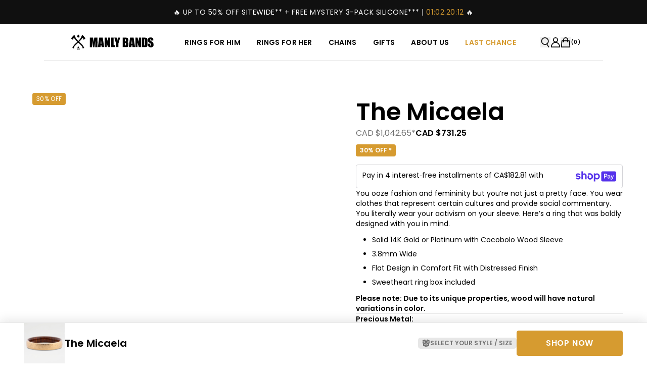

--- FILE ---
content_type: text/javascript
request_url: https://cdn.shopify.com/oxygen-v2/43864/40444/85149/2900847/build/root-M3M2AUO3.js
body_size: 111848
content:
import{a as Tm,b as Nm}from"https://cdn.shopify.com/oxygen-v2/43864/40444/85149/2900847/build/_shared/chunk-T5NDPX6A.js";import{F as zm,G as Vm,H as Wm,a as Us,d as Xs,e as Js,f as lo,g as Zs,h as em,i as A,j as he,k as Lt,l as Ke,m as He,n as xe,o as Gr,p as _m,q as Lm,r as L,s as Mm,t as Om,u as Vi,v as Rm,w as Am,x as Bm,y as Dm,z as Hm}from"https://cdn.shopify.com/oxygen-v2/43864/40444/85149/2900847/build/_shared/chunk-KSN35NMQ.js";import{c as Go,e as _t,f as mo,g as Im,h as dt,i as co,j as Yr,k as Pm,l as Ko,m as se,n as me,o as ze,p as $m}from"https://cdn.shopify.com/oxygen-v2/43864/40444/85149/2900847/build/_shared/chunk-EBJOUA6H.js";import{a as pm,b as um,c as Em}from"https://cdn.shopify.com/oxygen-v2/43864/40444/85149/2900847/build/_shared/chunk-AH7BVOMY.js";import{a as Cm}from"https://cdn.shopify.com/oxygen-v2/43864/40444/85149/2900847/build/_shared/chunk-NF7F3X2R.js";import{a as Da}from"https://cdn.shopify.com/oxygen-v2/43864/40444/85149/2900847/build/_shared/chunk-PXJQUZTF.js";import{a as Hi,b as zi}from"https://cdn.shopify.com/oxygen-v2/43864/40444/85149/2900847/build/_shared/chunk-5HAACMCR.js";import{a as lm,b as sm,c as Fr}from"https://cdn.shopify.com/oxygen-v2/43864/40444/85149/2900847/build/_shared/chunk-HEQXTKBM.js";import{b as Uo,c as La,f as Ge}from"https://cdn.shopify.com/oxygen-v2/43864/40444/85149/2900847/build/_shared/chunk-IZIUDJQ4.js";import{a as Ds,c as am,f as nm,h as Wo,i as rm,j as mm,l as dm,m as Bi,p as cm,q as te}from"https://cdn.shopify.com/oxygen-v2/43864/40444/85149/2900847/build/_shared/chunk-DMTUZEV5.js";import{a as Fu}from"https://cdn.shopify.com/oxygen-v2/43864/40444/85149/2900847/build/_shared/chunk-UETZSETJ.js";import{a as Vu,b as $u,d as bm,q as Fm}from"https://cdn.shopify.com/oxygen-v2/43864/40444/85149/2900847/build/_shared/chunk-BEJFONOF.js";import"https://cdn.shopify.com/oxygen-v2/43864/40444/85149/2900847/build/_shared/chunk-TVB4WMC4.js";import"https://cdn.shopify.com/oxygen-v2/43864/40444/85149/2900847/build/_shared/chunk-DF6P72KO.js";import{A as qr,B as ym,C as Di,F as Ra,J as Ft,M as Wt,N as mn,S as Aa,U as ma,V as km,a as Ye,b as om,ba as Sm,c as im,d as jo,da as Yo,e as Le,ea as so,f as Ee,fa as Ba,g as Te,ga as M,h as hm,ha as O,i as Wr,ia as k,k as xm,l as vm,o as ln,p as sn,q as qo,r as wm,t as Ea,u as Ur,v as Ma,x as jr,y as Oa}from"https://cdn.shopify.com/oxygen-v2/43864/40444/85149/2900847/build/_shared/chunk-72VLVDUA.js";import{a as Ri,b as tm,c as Ai}from"https://cdn.shopify.com/oxygen-v2/43864/40444/85149/2900847/build/_shared/chunk-NSNII7LX.js";import{a as Gs,d as Ks,f as Qs,g as Na,h as _a,i as z,j as gm,l as fm}from"https://cdn.shopify.com/oxygen-v2/43864/40444/85149/2900847/build/_shared/chunk-3XK4GF37.js";import{b as js,c as ve,d as qs,f as Ys}from"https://cdn.shopify.com/oxygen-v2/43864/40444/85149/2900847/build/_shared/chunk-N4NYSUTJ.js";import{b as Os,c as mt,d as Rs,f as As,g as $r,h as Bs,j as Hs,k as zs,l as Vs,m as $s,n as Oi,o as ro,p as Fs,r as Ws}from"https://cdn.shopify.com/oxygen-v2/43864/40444/85149/2900847/build/_shared/chunk-X4C5PHT6.js";import{a as I,b}from"https://cdn.shopify.com/oxygen-v2/43864/40444/85149/2900847/build/_shared/chunk-DXQ4K6H2.js";import{b as Fo,d}from"https://cdn.shopify.com/oxygen-v2/43864/40444/85149/2900847/build/_shared/chunk-CV7SIVDE.js";var er=Fo((Vv,Kd)=>{var ff=bm(),bf=ff(function(e,t,a){return e+(a?"-":"")+t.toLowerCase()});Kd.exports=bf});var Wl=Fo((J0,Tc)=>{function _f(e){var t=typeof e;return e!=null&&(t=="object"||t=="function")}Tc.exports=_f});var Pc=Fo((Z0,Ic)=>{var Lf=Vu(),Ef=function(){return Lf.Date.now()};Ic.exports=Ef});var _c=Fo((e1,Nc)=>{var Mf=/\s/;function Of(e){for(var t=e.length;t--&&Mf.test(e.charAt(t)););return t}Nc.exports=Of});var Ec=Fo((t1,Lc)=>{var Rf=_c(),Af=/^\s+/;function Bf(e){return e&&e.slice(0,Rf(e)+1).replace(Af,"")}Lc.exports=Bf});var Ac=Fo((o1,Rc)=>{var Df=Ec(),Mc=Wl(),Hf=$u(),Oc=0/0,zf=/^[-+]0x[0-9a-f]+$/i,Vf=/^0b[01]+$/i,$f=/^0o[0-7]+$/i,Ff=parseInt;function Wf(e){if(typeof e=="number")return e;if(Hf(e))return Oc;if(Mc(e)){var t=typeof e.valueOf=="function"?e.valueOf():e;e=Mc(t)?t+"":t}if(typeof e!="string")return e===0?e:+e;e=Df(e);var a=Vf.test(e);return a||$f.test(e)?Ff(e.slice(2),a?2:8):zf.test(e)?Oc:+e}Rc.exports=Wf});var Hc=Fo((a1,Dc)=>{var Uf=Wl(),Ul=Pc(),Bc=Ac(),jf="Expected a function",qf=Math.max,Yf=Math.min;function Gf(e,t,a){var o,n,i,r,m,l,s=0,p=!1,c=!1,g=!0;if(typeof e!="function")throw new TypeError(jf);t=Bc(t)||0,Uf(a)&&(p=!!a.leading,c="maxWait"in a,i=c?qf(Bc(a.maxWait)||0,t):i,g="trailing"in a?!!a.trailing:g);function x(C){var _=o,T=n;return o=n=void 0,s=C,r=e.apply(T,_),r}function h(C){return s=C,m=setTimeout(u,t),p?x(C):r}function f(C){var _=C-l,T=C-s,E=t-_;return c?Yf(E,i-T):E}function v(C){var _=C-l,T=C-s;return l===void 0||_>=t||_<0||c&&T>=i}function u(){var C=Ul();if(v(C))return w(C);m=setTimeout(u,f(C))}function w(C){return m=void 0,g&&o?x(C):(o=n=void 0,r)}function y(){m!==void 0&&clearTimeout(m),s=0,o=l=n=m=void 0}function P(){return m===void 0?r:w(Ul())}function S(){var C=Ul(),_=v(C);if(o=arguments,n=this,l=C,_){if(m===void 0)return h(l);if(c)return clearTimeout(m),m=setTimeout(u,t),x(l)}return m===void 0&&(m=setTimeout(u,t)),r}return S.cancel=y,S.flush=P,S}Dc.exports=Gf});var ip=Fo((BS,np)=>{var eb=bm(),tb=eb(function(e,t,a){return e+(a?"_":"")+t.toLowerCase()});np.exports=tb});var Ei=d(I());var Um=d(I());var jm=d(Ds()),$i="discount_code",Wu=()=>{let e=new Date,a=e.getTime()+1e3*86400;return e.setTime(a),e},Uu=e=>{document.cookie=`${e}=; expires=Thu, 01 Jan 1970 00:00:00 UTC;`},Kr=()=>{let{discountCodesUpdate:e,id:t}=ve();(0,Um.useEffect)(()=>{let{search:a}=window.location,o=new URLSearchParams(a),i=jm.default.parse(document.cookie)[$i],r=o.get("promo")||o.get("discountCode")||o.get($i)||i;r&&(document.cookie=`${$i}=${r};expires=${Wu()?.toUTCString()}`),r&&t&&(e([r]),Uu($i))},[t])};var qm=d(I());function Qr(){let e=ve(),{cartIsReady:t}=Le(),a=(0,qm.useMemo)(()=>({id:"uninitialized",updatedAt:"uninitialized",...e,lines:{nodes:e.lines}}),[e]);return t?a:null}var Ym=d(I());function Xr(){let{cartAttributesUpdate:e,id:t}=ve();return{updateCartAttributes:(0,Ym.useCallback)(async o=>{let n=await fetch(`/api/cart-attributes?id=${t}`,{method:"GET"}),{cart:i}=await n.json(),r=i?.attributes||[];e([...r,...o])},[t])}}var da=d(I()),Km=d(b()),ju=(0,da.createContext)(void 0),Gm=({children:e})=>{let[t,a]=(0,da.useState)(!1);return(0,da.useEffect)(()=>{new URLSearchParams(window.location.search).get("start-exchange")==="true"?(sessionStorage.setItem("isExchange","true"),a(!0)):a(sessionStorage.getItem("isExchange")==="true")},[]),console.log("testing exchange",t),(0,Km.jsx)(ju.Provider,{value:{isExchange:t,setIsExchange:a},children:e})};var qu=`#graphql
  fragment CartLineFragment on CartLine {
    id
    quantity
    cost {
      amountPerQuantity {
        amount
        currencyCode
      }
      compareAtAmountPerQuantity {
        amount
        currencyCode
      }
      totalAmount {
        amount
        currencyCode
      }
      subtotalAmount {
        amount
        currencyCode
      }
    }
    attributes {
      key
      value
    }
    discountAllocations {
      discountedAmount {
        amount
        currencyCode
      }
      ... on CartAutomaticDiscountAllocation {
        __typename
        discountedAmount {
          amount
          currencyCode
        }
        title
      }
      ... on CartCodeDiscountAllocation {
        __typename
        code
        discountedAmount {
          amount
          currencyCode
        }
      }
      ... on CartCustomDiscountAllocation {
        __typename
        discountedAmount {
          amount
          currencyCode
        }
        title
      }
    }
    merchandise {
      ... on ProductVariant {
        availableForSale
        id
        sku
        title
        compareAtPrice {
          amount
          currencyCode
        }
        image {
          altText
          height
          id
          url
          width
        }
        price {
          amount
          currencyCode
        }
        product {
          handle
          id
          productType
          title
          vendor
          tags
          collections(first: 250) {
            nodes {
              handle
            }
          }
          options {
            name
            values
          }
          images(first: 20) {
            nodes {
              altText
              height
              id
              url
              width
            }
          }
          metafields(identifiers: [{key: "ring_is_engravable", namespace: "custom"},{key: "cart_tagline", namespace: "custom"}]) {
            key
            value
          }
        }
        selectedOptions {
          name
          value
        }
        quantityRule {
          maximum
          minimum
          increment
        }
        quantityPriceBreaks(first: 5) {
          nodes {
            minimumQuantity
            price {
              amount
              currencyCode
            }
          }
        }
      }
    }
  }
`,Qm=`#graphql
  fragment CartFragment on Cart {
    id
    checkoutUrl
    createdAt
    totalQuantity
    note
    updatedAt
    __typename
    buyerIdentity {
      countryCode
      customer {
        id
        email
        firstName
        lastName
        displayName
      }
      email
      phone
      purchasingCompany {
        company {
          id
          name
        }
        contact {
          id
          title
        }
        location {
          name
          id
        }
      }
    }
    attributes {
      key
      value
    }
    cost {
      subtotalAmount {
        amount
        currencyCode
      }
      totalAmount {
        amount
        currencyCode
      }
    }
    discountAllocations {
      discountedAmount {
        amount
        currencyCode
      }
      ... on CartAutomaticDiscountAllocation {
        __typename
        discountedAmount {
          amount
          currencyCode
        }
        title
      }
      ... on CartCodeDiscountAllocation {
        __typename
        code
        discountedAmount {
          amount
          currencyCode
        }
      }
      ... on CartCustomDiscountAllocation {
        __typename
        discountedAmount {
          amount
          currencyCode
        }
        title
      }
    }
    discountCodes {
      applicable
      code
    }
    lines(first: $numCartLines) {
      edges {
        node {
          ...CartLineFragment
        }
      }
    }
  }
  ${qu}
`;var Fi=d(I());function Wi(){let[e,t]=(0,Fi.useState)(!1);return(0,Fi.useEffect)(()=>{t(!0)},[]),e}var Ui=d(I()),Xm={};function Yu(e,t){let{id:a,innerHTML:o,src:n,type:i,onload:r,onerror:m,...l}={...e},s={...l},p=a||n||o||"",c=Xm[p];if(c)return c;let g=new Promise((x,h)=>{let f=document.createElement("script");f.type=i||"text/javascript",a&&(f.id=a),n&&(f.src=n),o&&(f.innerHTML=o);let v=Object.keys({...s});v.length&&v.forEach(u=>{f.setAttribute(u,s[u])}),f.onload=u=>{x(!0),typeof r=="function"&&r(u)},f.onerror=u=>{h(!1),typeof m=="function"&&m(u)},t==="head"?document.head.appendChild(f):document.body.appendChild(f)});return Xm[p]=g,g}function oe(e,t="body",a=!0){let[o,n]=(0,Ui.useState)("loading"),i=JSON.stringify(e);return(0,Ui.useEffect)(()=>{if(!a)return;async function r(){try{n("loading"),await Yu(e,t),n("done")}catch{n("error")}}r().catch(()=>{n("error")})},[t,a,i]),o}var po=d(I());function Qo({listId:e,source:t,reset:a=!0,resetTimer:o=2500}){let n=(0,po.useRef)(null),i=ro(),{pathPrefix:r}=Ye(),{publish:m}=Na(),[l,s]=(0,po.useState)(!1),[p,c]=(0,po.useState)(""),[g,x]=(0,po.useState)(!1),h=(0,po.useCallback)(async f=>{f.preventDefault();let v=f.currentTarget.email?.value,u=f.currentTarget.phone?.value||f.currentTarget.phoneNumber?.value||f.currentTarget.phone_number?.value,w=f.currentTarget.smsConsent?.value||f.currentTarget.sms_consent?.value||!1;!v&&!u||l||!e||(s(!0),c(""),x(!1),i.submit({action:"subscribeEmailOrPhoneToList",listId:e,...v?{email:v}:null,...u?{phone:u,smsConsent:w}:null,...t?{source:t}:null},{method:"POST",action:`${r}/api/klaviyo`}))},[l,e,t]);return(0,po.useEffect)(()=>{i.data&&(i.data.status===200?(n.current?.reset(),s(!1),c(i.data.message),i.data.isAlreadySubscribed||x(!0),a&&setTimeout(()=>{c(""),x(!1)},o),i.data.email&&m(te.CUSTOMER_SUBSCRIBED,{email:i.data.email}),i.data.phone&&m(te.CUSTOMER_SUBSCRIBED,{phone:i.data.phone})):(s(!1),c(i.data.message),a&&setTimeout(()=>c(""),o),console.error(i.data.error)))},[i.data?.submittedAt,m]),{formRef:n,handleSubmit:h,message:p,isSubmitting:l,submitted:g}}var ji=d(I());function Jm(){let[e,t]=(0,ji.useState)(null);return(0,ji.useEffect)(()=>{if(typeof window>"u")return;let a=sessionStorage.getItem("pp_session");a||(a=crypto.randomUUID(),sessionStorage.setItem("pp_session",a)),t(a)},[]),e}function uo(){let{promobarOpen:e,secondaryPromobarOpen:t,togglePromobar:a,toggleSecondaryPromobar:o}=Le(),{header:n}=Te(),{promobar:i,secondaryPromoBar:r}={...n},m=!!i&&(!i.enabled||!i.messages?.length),l=!!r&&(!r.enabled||!r.messages?.length),s=e&&!m?t&&!l?"max-md:h-[calc(var(--header-height-mobile)+var(--promobar-height-mobile)+var(--secondary-promobar-height-mobile))]":"max-md:h-[calc(var(--header-height-mobile)+var(--promobar-height-mobile))]":"max-md:h-[var(--header-height-mobile)]",p=e&&!m?t&&!l?"md:h-[calc(var(--header-height-desktop)+var(--promobar-height-desktop)+var(--secondary-promobar-height-desktop))]":"md:h-[calc(var(--header-height-desktop)+var(--promobar-height-desktop))]":"md:h-[var(--header-height-desktop)]",c=`${s} ${p}`,g=e&&!m?"max-md:h-[calc(var(--viewport-height)-var(--header-height-mobile)-var(--promobar-height-mobile))]":"max-md:h-[calc(var(--viewport-height)-var(--header-height-mobile))]",x=e&&!m?"md:h-[calc(var(--viewport-height)-var(--header-height-desktop)-var(--promobar-height-desktop))]":"md:h-[calc(var(--viewport-height)-var(--header-height-desktop))]",h=`${g} ${x}`;return{headerMobileHeightClass:s,headerDesktopHeightClass:p,headerHeightClass:c,mainPaddingTopClass:m?"max-md:pt-[var(--header-height-mobile)] md:pt-[var(--header-height-desktop)]":"max-md:pt-[calc(var(--header-height-mobile)+var(--promobar-height-mobile))] md:pt-[calc(var(--header-height-desktop)+var(--promobar-height-desktop))]",menuMobileHeightClass:g,menuDesktopHeightClass:x,menuHeightClass:h,promobarDisabled:m,secondaryPromobarDisabled:l,promobarHeightMobile:48,promobarHeightDesktop:48,secondaryPromobarHeightMobile:24,secondaryPromobarHeightDesktop:24,promobarOpen:e,secondaryPromobarOpen:t,toggleSecondaryPromobar:o,togglePromobar:a}}var Gi=d(I());var Jr=function(e,t){return Jr=Object.setPrototypeOf||{__proto__:[]}instanceof Array&&function(a,o){a.__proto__=o}||function(a,o){for(var n in o)Object.prototype.hasOwnProperty.call(o,n)&&(a[n]=o[n])},Jr(e,t)};function Zm(e,t){if(typeof t!="function"&&t!==null)throw new TypeError("Class extends value "+String(t)+" is not a constructor or null");Jr(e,t);function a(){this.constructor=e}e.prototype=t===null?Object.create(t):(a.prototype=t.prototype,new a)}function Ha(e,t,a,o){function n(i){return i instanceof a?i:new a(function(r){r(i)})}return new(a||(a=Promise))(function(i,r){function m(p){try{s(o.next(p))}catch(c){r(c)}}function l(p){try{s(o.throw(p))}catch(c){r(c)}}function s(p){p.done?i(p.value):n(p.value).then(m,l)}s((o=o.apply(e,t||[])).next())})}function za(e,t){var a={label:0,sent:function(){if(i[0]&1)throw i[1];return i[1]},trys:[],ops:[]},o,n,i,r;return r={next:m(0),throw:m(1),return:m(2)},typeof Symbol=="function"&&(r[Symbol.iterator]=function(){return this}),r;function m(s){return function(p){return l([s,p])}}function l(s){if(o)throw new TypeError("Generator is already executing.");for(;r&&(r=0,s[0]&&(a=0)),a;)try{if(o=1,n&&(i=s[0]&2?n.return:s[0]?n.throw||((i=n.return)&&i.call(n),0):n.next)&&!(i=i.call(n,s[1])).done)return i;switch(n=0,i&&(s=[s[0]&2,i.value]),s[0]){case 0:case 1:i=s;break;case 4:return a.label++,{value:s[1],done:!1};case 5:a.label++,n=s[1],s=[0];continue;case 7:s=a.ops.pop(),a.trys.pop();continue;default:if(i=a.trys,!(i=i.length>0&&i[i.length-1])&&(s[0]===6||s[0]===2)){a=0;continue}if(s[0]===3&&(!i||s[1]>i[0]&&s[1]<i[3])){a.label=s[1];break}if(s[0]===6&&a.label<i[1]){a.label=i[1],i=s;break}if(i&&a.label<i[2]){a.label=i[2],a.ops.push(s);break}i[2]&&a.ops.pop(),a.trys.pop();continue}s=t.call(e,a)}catch(p){s=[6,p],n=0}finally{o=i=0}if(s[0]&5)throw s[1];return{value:s[0]?s[1]:void 0,done:!0}}}function Zr(e,t,a){if(a||arguments.length===2)for(var o=0,n=t.length,i;o<n;o++)(i||!(o in t))&&(i||(i=Array.prototype.slice.call(t,0,o)),i[o]=t[o]);return e.concat(i||Array.prototype.slice.call(t))}var Gu="1.9.1",ee={Awesomium:"awesomium",Cef:"cef",CefSharp:"cefsharp",CoachJS:"coachjs",Electron:"electron",FMiner:"fminer",Geb:"geb",NightmareJS:"nightmarejs",Phantomas:"phantomas",PhantomJS:"phantomjs",Rhino:"rhino",Selenium:"selenium",Sequentum:"sequentum",SlimerJS:"slimerjs",WebDriverIO:"webdriverio",WebDriver:"webdriver",HeadlessChrome:"headless_chrome",Unknown:"unknown"},pe=function(e){Zm(t,e);function t(a,o){var n=e.call(this,o)||this;return n.state=a,n.name="BotdError",Object.setPrototypeOf(n,t.prototype),n}return t}(Error);function Ku(e,t){var a={},o={bot:!1};for(var n in t){var i=t[n],r=i(e),m={bot:!1};typeof r=="string"?m={bot:!0,botKind:r}:r&&(m={bot:!0,botKind:ee.Unknown}),a[n]=m,m.bot&&(o=m)}return[a,o]}function Qu(e){return Ha(this,void 0,void 0,function(){var t,a,o=this;return za(this,function(n){switch(n.label){case 0:return t={},a=Object.keys(e),[4,Promise.all(a.map(function(i){return Ha(o,void 0,void 0,function(){var r,m,l,s,p;return za(this,function(c){switch(c.label){case 0:r=e[i],c.label=1;case 1:return c.trys.push([1,3,,4]),m=t,l=i,p={},[4,r()];case 2:return m[l]=(p.value=c.sent(),p.state=0,p),[3,4];case 3:return s=c.sent(),s instanceof pe?t[i]={state:s.state,error:"".concat(s.name,": ").concat(s.message)}:t[i]={state:-3,error:s instanceof Error?"".concat(s.name,": ").concat(s.message):String(s)},[3,4];case 4:return[2]}})})}))];case 1:return n.sent(),[2,t]}})})}function Xu(e){var t=e.appVersion;if(t.state!==0)return!1;if(/headless/i.test(t.value))return ee.HeadlessChrome;if(/electron/i.test(t.value))return ee.Electron;if(/slimerjs/i.test(t.value))return ee.SlimerJS}function qi(e,t){return e.indexOf(t)!==-1}function ko(e,t){return e.indexOf(t)!==-1}function Ju(e,t){if("find"in e)return e.find(t);for(var a=0;a<e.length;a++)if(t(e[a],a,e))return e[a]}function ed(e){return Object.getOwnPropertyNames(e)}function el(e){for(var t=[],a=1;a<arguments.length;a++)t[a-1]=arguments[a];for(var o=function(l){if(typeof l=="string"){if(qi(e,l))return{value:!0}}else{var s=Ju(e,function(p){return l.test(p)});if(s!=null)return{value:!0}}},n=0,i=t;n<i.length;n++){var r=i[n],m=o(r);if(typeof m=="object")return m.value}return!1}function dn(e){return e.reduce(function(t,a){return t+(a?1:0)},0)}function Zu(e){var t=e.documentElementKeys;if(t.state!==0)return!1;if(el(t.value,"selenium","webdriver","driver"))return ee.Selenium}function eg(e){var t=e.errorTrace;if(t.state!==0)return!1;if(/PhantomJS/i.test(t.value))return ee.PhantomJS}function tg(e){var t=e.evalLength,a=e.browserKind,o=e.browserEngineKind;if(!(t.state!==0||a.state!==0||o.state!==0)){var n=t.value;return o.value==="unknown"?!1:n===37&&!qi(["webkit","gecko"],o.value)||n===39&&!qi(["internet_explorer"],a.value)||n===33&&!qi(["chromium"],o.value)}}function og(e){var t=e.functionBind;if(t.state===-2)return ee.PhantomJS}function ag(e){var t=e.languages;if(t.state===0&&t.value.length===0)return ee.HeadlessChrome}function ng(e){var t=e.mimeTypesConsistent;if(t.state===0&&!t.value)return ee.Unknown}function ig(e){var t=e.notificationPermissions,a=e.browserKind;if(a.state!==0||a.value!=="chrome")return!1;if(t.state===0&&t.value)return ee.HeadlessChrome}function rg(e){var t=e.pluginsArray;if(t.state===0&&!t.value)return ee.HeadlessChrome}function lg(e){var t=e.pluginsLength,a=e.android,o=e.browserKind,n=e.browserEngineKind;if(!(t.state!==0||a.state!==0||o.state!==0||n.state!==0)&&!(o.value!=="chrome"||a.value||n.value!=="chromium")&&t.value===0)return ee.HeadlessChrome}function sg(e){var t,a=e.process;if(a.state!==0)return!1;if(a.value.type==="renderer"||((t=a.value.versions)===null||t===void 0?void 0:t.electron)!=null)return ee.Electron}function mg(e){var t=e.productSub,a=e.browserKind;if(t.state!==0||a.state!==0)return!1;if((a.value==="chrome"||a.value==="safari"||a.value==="opera"||a.value==="wechat")&&t.value!=="20030107")return ee.Unknown}function dg(e){var t=e.userAgent;if(t.state!==0)return!1;if(/PhantomJS/i.test(t.value))return ee.PhantomJS;if(/Headless/i.test(t.value))return ee.HeadlessChrome;if(/Electron/i.test(t.value))return ee.Electron;if(/slimerjs/i.test(t.value))return ee.SlimerJS}function cg(e){var t=e.webDriver;if(t.state===0&&t.value)return ee.HeadlessChrome}function pg(e){var t=e.webGL;if(t.state===0){var a=t.value,o=a.vendor,n=a.renderer;if(o=="Brian Paul"&&n=="Mesa OffScreen")return ee.HeadlessChrome}}function ug(e){var t=e.windowExternal;if(t.state!==0)return!1;if(/Sequentum/i.test(t.value))return ee.Sequentum}function gg(e){var t=e.windowSize,a=e.documentFocus;if(t.state!==0||a.state!==0)return!1;var o=t.value,n=o.outerWidth,i=o.outerHeight;if(a.value&&n===0&&i===0)return ee.HeadlessChrome}function fg(e){var t=e.distinctiveProps;if(t.state!==0)return!1;var a=t.value,o;for(o in a)if(a[o])return o}var bg={detectAppVersion:Xu,detectDocumentAttributes:Zu,detectErrorTrace:eg,detectEvalLengthInconsistency:tg,detectFunctionBind:og,detectLanguagesLengthInconsistency:ag,detectNotificationPermissions:ig,detectPluginsArray:rg,detectPluginsLengthInconsistency:lg,detectProcess:sg,detectUserAgent:dg,detectWebDriver:cg,detectWebGL:pg,detectWindowExternal:ug,detectWindowSize:gg,detectMimeTypesConsistent:ng,detectProductSub:mg,detectDistinctiveProperties:fg};function hg(){var e=navigator.appVersion;if(e==null)throw new pe(-1,"navigator.appVersion is undefined");return e}function xg(){if(document.documentElement===void 0)throw new pe(-1,"document.documentElement is undefined");var e=document.documentElement;if(typeof e.getAttributeNames!="function")throw new pe(-2,"document.documentElement.getAttributeNames is not a function");return e.getAttributeNames()}function vg(){try{null[0]()}catch(e){if(e instanceof Error&&e.stack!=null)return e.stack.toString()}throw new pe(-3,"errorTrace signal unexpected behaviour")}function wg(){return eval.toString().length}function yg(){if(Function.prototype.bind===void 0)throw new pe(-2,"Function.prototype.bind is undefined");return Function.prototype.bind.toString()}function tl(){var e,t,a=window,o=navigator;return dn(["webkitPersistentStorage"in o,"webkitTemporaryStorage"in o,o.vendor.indexOf("Google")===0,"webkitResolveLocalFileSystemURL"in a,"BatteryManager"in a,"webkitMediaStream"in a,"webkitSpeechGrammar"in a])>=5?"chromium":dn(["ApplePayError"in a,"CSSPrimitiveValue"in a,"Counter"in a,o.vendor.indexOf("Apple")===0,"getStorageUpdates"in o,"WebKitMediaKeys"in a])>=4?"webkit":dn(["buildID"in navigator,"MozAppearance"in((t=(e=document.documentElement)===null||e===void 0?void 0:e.style)!==null&&t!==void 0?t:{}),"onmozfullscreenchange"in a,"mozInnerScreenX"in a,"CSSMozDocumentRule"in a,"CanvasCaptureMediaStream"in a])>=4?"gecko":"unknown"}function kg(){var e,t=(e=navigator.userAgent)===null||e===void 0?void 0:e.toLowerCase();return ko(t,"edg/")?"edge":ko(t,"trident")||ko(t,"msie")?"internet_explorer":ko(t,"wechat")?"wechat":ko(t,"firefox")?"firefox":ko(t,"opera")||ko(t,"opr")?"opera":ko(t,"chrome")?"chrome":ko(t,"safari")?"safari":"unknown"}function Sg(){var e=tl(),t=e==="chromium",a=e==="gecko";if(!t&&!a)return!1;var o=window;return dn(["onorientationchange"in o,"orientation"in o,t&&!("SharedWorker"in o),a&&/android/i.test(navigator.appVersion)])>=2}function Cg(){return document.hasFocus===void 0?!1:document.hasFocus()}function Tg(){var e=window;return dn([!("MediaSettingsRange"in e),"RTCEncodedAudioFrame"in e,""+e.Intl=="[object Intl]",""+e.Reflect=="[object Reflect]"])>=3}function Ig(){var e=navigator,t=[],a=e.language||e.userLanguage||e.browserLanguage||e.systemLanguage;if(a!==void 0&&t.push([a]),Array.isArray(e.languages)){var o=tl();o==="chromium"&&Tg()||t.push(e.languages)}else if(typeof e.languages=="string"){var n=e.languages;n&&t.push(n.split(","))}return t}function Pg(){if(navigator.mimeTypes===void 0)throw new pe(-1,"navigator.mimeTypes is undefined");for(var e=navigator.mimeTypes,t=Object.getPrototypeOf(e)===MimeTypeArray.prototype,a=0;a<e.length;a++)t&&(t=Object.getPrototypeOf(e[a])===MimeType.prototype);return t}function Ng(){return Ha(this,void 0,void 0,function(){var e,t;return za(this,function(a){switch(a.label){case 0:if(window.Notification===void 0)throw new pe(-1,"window.Notification is undefined");if(navigator.permissions===void 0)throw new pe(-1,"navigator.permissions is undefined");if(e=navigator.permissions,typeof e.query!="function")throw new pe(-2,"navigator.permissions.query is not a function");a.label=1;case 1:return a.trys.push([1,3,,4]),[4,e.query({name:"notifications"})];case 2:return t=a.sent(),[2,window.Notification.permission==="denied"&&t.state==="prompt"];case 3:throw a.sent(),new pe(-3,"notificationPermissions signal unexpected behaviour");case 4:return[2]}})})}function _g(){if(navigator.plugins===void 0)throw new pe(-1,"navigator.plugins is undefined");if(window.PluginArray===void 0)throw new pe(-1,"window.PluginArray is undefined");return navigator.plugins instanceof PluginArray}function Lg(){if(navigator.plugins===void 0)throw new pe(-1,"navigator.plugins is undefined");if(navigator.plugins.length===void 0)throw new pe(-3,"navigator.plugins.length is undefined");return navigator.plugins.length}function Eg(){var e=window.process,t="window.process is";if(e===void 0)throw new pe(-1,"".concat(t," undefined"));if(e&&typeof e!="object")throw new pe(-3,"".concat(t," not an object"));return e}function Mg(){var e=navigator.productSub;if(e===void 0)throw new pe(-1,"navigator.productSub is undefined");return e}function Og(){if(navigator.connection===void 0)throw new pe(-1,"navigator.connection is undefined");if(navigator.connection.rtt===void 0)throw new pe(-1,"navigator.connection.rtt is undefined");return navigator.connection.rtt}function Rg(){return navigator.userAgent}function Ag(){if(navigator.webdriver==null)throw new pe(-1,"navigator.webdriver is undefined");return navigator.webdriver}function Bg(){var e=document.createElement("canvas");if(typeof e.getContext!="function")throw new pe(-2,"HTMLCanvasElement.getContext is not a function");var t=e.getContext("webgl");if(t===null)throw new pe(-4,"WebGLRenderingContext is null");if(typeof t.getParameter!="function")throw new pe(-2,"WebGLRenderingContext.getParameter is not a function");var a=t.getParameter(t.VENDOR),o=t.getParameter(t.RENDERER);return{vendor:a,renderer:o}}function Dg(){if(window.external===void 0)throw new pe(-1,"window.external is undefined");var e=window.external;if(typeof e.toString!="function")throw new pe(-2,"window.external.toString is not a function");return e.toString()}function Hg(){return{outerWidth:window.outerWidth,outerHeight:window.outerHeight,innerWidth:window.innerWidth,innerHeight:window.innerHeight}}function zg(){var e,t=(e={},e[ee.Awesomium]={window:["awesomium"]},e[ee.Cef]={window:["RunPerfTest"]},e[ee.CefSharp]={window:["CefSharp"]},e[ee.CoachJS]={window:["emit"]},e[ee.FMiner]={window:["fmget_targets"]},e[ee.Geb]={window:["geb"]},e[ee.NightmareJS]={window:["__nightmare","nightmare"]},e[ee.Phantomas]={window:["__phantomas"]},e[ee.PhantomJS]={window:["callPhantom","_phantom"]},e[ee.Rhino]={window:["spawn"]},e[ee.Selenium]={window:["_Selenium_IDE_Recorder","_selenium","calledSelenium",/^([a-z]){3}_.*_(Array|Promise|Symbol)$/],document:["__selenium_evaluate","selenium-evaluate","__selenium_unwrapped"]},e[ee.WebDriverIO]={window:["wdioElectron"]},e[ee.WebDriver]={window:["webdriver","__webdriverFunc","__lastWatirAlert","__lastWatirConfirm","__lastWatirPrompt","_WEBDRIVER_ELEM_CACHE","ChromeDriverw"],document:["__webdriver_script_fn","__driver_evaluate","__webdriver_evaluate","__fxdriver_evaluate","__driver_unwrapped","__webdriver_unwrapped","__fxdriver_unwrapped","__webdriver_script_fn","__webdriver_script_func","__webdriver_script_function","$cdc_asdjflasutopfhvcZLmcf","$cdc_asdjflasutopfhvcZLmcfl_","$chrome_asyncScriptInfo","__$webdriverAsyncExecutor"]},e[ee.HeadlessChrome]={window:["domAutomation","domAutomationController"]},e),a,o={},n=ed(window),i=[];window.document!==void 0&&(i=ed(window.document));for(a in t){var r=t[a];if(r!==void 0){var m=r.window===void 0?!1:el.apply(void 0,Zr([n],r.window,!1)),l=r.document===void 0||!i.length?!1:el.apply(void 0,Zr([i],r.document,!1));o[a]=m||l}}return o}var Vg={android:Sg,browserKind:kg,browserEngineKind:tl,documentFocus:Cg,userAgent:Rg,appVersion:hg,rtt:Og,windowSize:Hg,pluginsLength:Lg,pluginsArray:_g,errorTrace:vg,productSub:Mg,windowExternal:Dg,mimeTypesConsistent:Pg,evalLength:wg,webGL:Bg,webDriver:Ag,languages:Ig,notificationPermissions:Ng,documentElementKeys:xg,functionBind:yg,process:Eg,distinctiveProps:zg},$g=function(){function e(){this.components=void 0,this.detections=void 0}return e.prototype.getComponents=function(){return this.components},e.prototype.getDetections=function(){return this.detections},e.prototype.detect=function(){if(this.components===void 0)throw new Error("BotDetector.detect can't be called before BotDetector.collect");var t=Ku(this.components,bg),a=t[0],o=t[1];return this.detections=a,o},e.prototype.collect=function(){return Ha(this,void 0,void 0,function(){var t;return za(this,function(a){switch(a.label){case 0:return t=this,[4,Qu(Vg)];case 1:return t.components=a.sent(),[2,this.components]}})})},e}();function Fg(){if(!(window.__fpjs_d_m||Math.random()>=.001))try{var e=new XMLHttpRequest;e.open("get","https://m1.openfpcdn.io/botd/v".concat(Gu,"/npm-monitoring"),!0),e.send()}catch(t){console.error(t)}}function Yi(e){var t=e===void 0?{}:e,a=t.monitoring,o=a===void 0?!0:a;return Ha(this,void 0,void 0,function(){var n;return za(this,function(i){switch(i.label){case 0:return o&&Fg(),n=new $g,[4,n.collect()];case 1:return i.sent(),[2,n]}})})}var td=Yi(),od=()=>{let[e,t]=(0,Gi.useState)(!1);return(0,Gi.useEffect)(()=>{td.then(a=>a.detect()).then(a=>t(a.bot))},[td]),e};function ad(e){var t,a,o="";if(typeof e=="string"||typeof e=="number")o+=e;else if(typeof e=="object")if(Array.isArray(e)){var n=e.length;for(t=0;t<n;t++)e[t]&&(a=ad(e[t]))&&(o&&(o+=" "),o+=a)}else for(a in e)e[a]&&(o&&(o+=" "),o+=a);return o}function Wg(){for(var e,t,a=0,o="",n=arguments.length;a<n;a++)(e=arguments[a])&&(t=ad(e))&&(o&&(o+=" "),o+=t);return o}var nd=Wg;var ue=d(I(),1);var Ki=d(I(),1);function id({onFocus:e}){let[t,a]=(0,Ki.useState)(!0),o=Sm();return t?Ki.default.createElement(Di,{as:"button",type:"button",features:ym.Focusable,onFocus:n=>{n.preventDefault();let i,r=50;function m(){if(r--<=0){i&&cancelAnimationFrame(i);return}if(e()){if(cancelAnimationFrame(i),!o.current)return;a(!1);return}i=requestAnimationFrame(m)}i=requestAnimationFrame(m)}}):null}var Et=d(I(),1),rd=Et.createContext(null);function Ug(){return{groups:new Map,get(e,t){var a;let o=this.groups.get(e);o||(o=new Map,this.groups.set(e,o));let n=(a=o.get(t))!=null?a:0;o.set(t,n+1);let i=Array.from(o.keys()).indexOf(t);function r(){let m=o.get(t);m>1?o.set(t,m-1):o.delete(t)}return[i,r]}}}function ld({children:e}){let t=Et.useRef(Ug());return Et.createElement(rd.Provider,{value:t},e)}function ol(e){let t=Et.useContext(rd);if(!t)throw new Error("You must wrap your component in a <StableCollection>");let a=Et.useId(),[o,n]=t.current.get(e,a);return Et.useEffect(()=>n,[]),o}var jg=(e=>(e[e.Forwards=0]="Forwards",e[e.Backwards=1]="Backwards",e))(jg||{}),qg=(e=>(e[e.Less=-1]="Less",e[e.Equal=0]="Equal",e[e.Greater=1]="Greater",e))(qg||{}),Yg=(e=>(e[e.SetSelectedIndex=0]="SetSelectedIndex",e[e.RegisterTab=1]="RegisterTab",e[e.UnregisterTab=2]="UnregisterTab",e[e.RegisterPanel=3]="RegisterPanel",e[e.UnregisterPanel=4]="UnregisterPanel",e))(Yg||{}),Gg={[0](e,t){var a;let o=Aa(e.tabs,p=>p.current),n=Aa(e.panels,p=>p.current),i=o.filter(p=>{var c;return!((c=p.current)!=null&&c.hasAttribute("disabled"))}),r={...e,tabs:o,panels:n};if(t.index<0||t.index>o.length-1){let p=Ea(Math.sign(t.index-e.selectedIndex),{[-1]:()=>1,[0]:()=>Ea(Math.sign(t.index),{[-1]:()=>0,[0]:()=>0,[1]:()=>1}),[1]:()=>0});if(i.length===0)return r;let c=Ea(p,{[0]:()=>o.indexOf(i[0]),[1]:()=>o.indexOf(i[i.length-1])});return{...r,selectedIndex:c===-1?e.selectedIndex:c}}let m=o.slice(0,t.index),l=[...o.slice(t.index),...m].find(p=>i.includes(p));if(!l)return r;let s=(a=o.indexOf(l))!=null?a:e.selectedIndex;return s===-1&&(s=e.selectedIndex),{...r,selectedIndex:s}},[1](e,t){if(e.tabs.includes(t.tab))return e;let a=e.tabs[e.selectedIndex],o=Aa([...e.tabs,t.tab],i=>i.current),n=e.selectedIndex;return e.info.current.isControlled||(n=o.indexOf(a),n===-1&&(n=e.selectedIndex)),{...e,tabs:o,selectedIndex:n}},[2](e,t){return{...e,tabs:e.tabs.filter(a=>a!==t.tab)}},[3](e,t){return e.panels.includes(t.panel)?e:{...e,panels:Aa([...e.panels,t.panel],a=>a.current)}},[4](e,t){return{...e,panels:e.panels.filter(a=>a!==t.panel)}}},al=(0,ue.createContext)(null);al.displayName="TabsDataContext";function Va(e){let t=(0,ue.useContext)(al);if(t===null){let a=new Error(`<${e} /> is missing a parent <Tab.Group /> component.`);throw Error.captureStackTrace&&Error.captureStackTrace(a,Va),a}return t}var nl=(0,ue.createContext)(null);nl.displayName="TabsActionsContext";function il(e){let t=(0,ue.useContext)(nl);if(t===null){let a=new Error(`<${e} /> is missing a parent <Tab.Group /> component.`);throw Error.captureStackTrace&&Error.captureStackTrace(a,il),a}return t}function Kg(e,t){return Ea(t.type,Gg,e,t)}var Qg="div";function Xg(e,t){let{defaultIndex:a=0,vertical:o=!1,manual:n=!1,onChange:i,selectedIndex:r=null,...m}=e,l=o?"vertical":"horizontal",s=n?"manual":"auto",p=r!==null,c=sn({isControlled:p}),g=Ra(t),[x,h]=(0,ue.useReducer)(Kg,{info:c,selectedIndex:r??a,tabs:[],panels:[]}),f=(0,ue.useMemo)(()=>({selectedIndex:x.selectedIndex}),[x.selectedIndex]),v=sn(i||(()=>{})),u=sn(x.tabs),w=(0,ue.useMemo)(()=>({orientation:l,activation:s,...x}),[l,s,x]),y=qo(E=>(h({type:1,tab:E}),()=>h({type:2,tab:E}))),P=qo(E=>(h({type:3,panel:E}),()=>h({type:4,panel:E}))),S=qo(E=>{C.current!==E&&v.current(E),p||h({type:0,index:E})}),C=sn(p?e.selectedIndex:x.selectedIndex),_=(0,ue.useMemo)(()=>({registerTab:y,registerPanel:P,change:S}),[]);ln(()=>{h({type:0,index:r??a})},[r]),ln(()=>{if(C.current===void 0||x.tabs.length<=0)return;let E=Aa(x.tabs,j=>j.current);E.some((j,H)=>x.tabs[H]!==j)&&S(E.indexOf(x.tabs[C.current]))});let T={ref:g};return ue.default.createElement(ld,null,ue.default.createElement(nl.Provider,{value:_},ue.default.createElement(al.Provider,{value:w},w.tabs.length<=0&&ue.default.createElement(id,{onFocus:()=>{var E,j;for(let H of u.current)if(((E=H.current)==null?void 0:E.tabIndex)===0)return(j=H.current)==null||j.focus(),!0;return!1}}),Ma({ourProps:T,theirProps:m,slot:f,defaultTag:Qg,name:"Tabs"}))))}var Jg="div";function Zg(e,t){let{orientation:a,selectedIndex:o}=Va("Tab.List"),n=Ra(t),i=(0,ue.useMemo)(()=>({selectedIndex:o}),[o]);return Ma({ourProps:{ref:n,role:"tablist","aria-orientation":a},theirProps:e,slot:i,defaultTag:Jg,name:"Tabs.List"})}var ef="button";function tf(e,t){var a,o;let n=(0,qr.useId)(),{id:i=`headlessui-tabs-tab-${n}`,disabled:r=!1,autoFocus:m=!1,...l}=e,{orientation:s,activation:p,selectedIndex:c,tabs:g,panels:x}=Va("Tab"),h=il("Tab"),f=Va("Tab"),v=(0,ue.useRef)(null),u=Ra(v,t);ln(()=>h.registerTab(v),[h,v]);let w=ol("tabs"),y=g.indexOf(v);y===-1&&(y=w);let P=y===c,S=qo(R=>{var Y;let fe=R();if(fe===mn.Success&&p==="auto"){let _e=(Y=xm(v))==null?void 0:Y.activeElement,Z=f.tabs.findIndex(Se=>Se.current===_e);Z!==-1&&h.change(Z)}return fe}),C=qo(R=>{let Y=g.map(fe=>fe.current).filter(Boolean);if(R.key===Ft.Space||R.key===Ft.Enter){R.preventDefault(),R.stopPropagation(),h.change(y);return}switch(R.key){case Ft.Home:case Ft.PageUp:return R.preventDefault(),R.stopPropagation(),S(()=>ma(Y,Wt.First));case Ft.End:case Ft.PageDown:return R.preventDefault(),R.stopPropagation(),S(()=>ma(Y,Wt.Last))}if(S(()=>Ea(s,{vertical(){return R.key===Ft.ArrowUp?ma(Y,Wt.Previous|Wt.WrapAround):R.key===Ft.ArrowDown?ma(Y,Wt.Next|Wt.WrapAround):mn.Error},horizontal(){return R.key===Ft.ArrowLeft?ma(Y,Wt.Previous|Wt.WrapAround):R.key===Ft.ArrowRight?ma(Y,Wt.Next|Wt.WrapAround):mn.Error}}))===mn.Success)return R.preventDefault()}),_=(0,ue.useRef)(!1),T=qo(()=>{var R;_.current||(_.current=!0,(R=v.current)==null||R.focus({preventScroll:!0}),h.change(y),vm(()=>{_.current=!1}))}),E=qo(R=>{R.preventDefault()}),{isFocusVisible:j,focusProps:H}=Wr({autoFocus:m}),{isHovered:$,hoverProps:F}=hm({isDisabled:r}),{pressed:G,pressProps:D}=wm({disabled:r}),K=(0,ue.useMemo)(()=>({selected:P,hover:$,active:G,focus:j,autofocus:m,disabled:r}),[P,$,j,G,m,r]),U=jr({ref:u,onKeyDown:C,onMouseDown:E,onClick:T,id:i,role:"tab",type:km(e,v),"aria-controls":(o=(a=x[y])==null?void 0:a.current)==null?void 0:o.id,"aria-selected":P,tabIndex:P?0:-1,disabled:r||void 0,autoFocus:m},H,F,D);return Ma({ourProps:U,theirProps:l,slot:K,defaultTag:ef,name:"Tabs.Tab"})}var of="div";function af(e,t){let{selectedIndex:a}=Va("Tab.Panels"),o=Ra(t),n=(0,ue.useMemo)(()=>({selectedIndex:a}),[a]);return Ma({ourProps:{ref:o},theirProps:e,slot:n,defaultTag:of,name:"Tabs.Panels"})}var nf="div",rf=Ur.RenderStrategy|Ur.Static;function lf(e,t){var a,o,n,i;let r=(0,qr.useId)(),{id:m=`headlessui-tabs-panel-${r}`,tabIndex:l=0,...s}=e,{selectedIndex:p,tabs:c,panels:g}=Va("Tab.Panel"),x=il("Tab.Panel"),h=(0,ue.useRef)(null),f=Ra(h,t);ln(()=>x.registerPanel(h),[x,h]);let v=ol("panels"),u=g.indexOf(h);u===-1&&(u=v);let w=u===p,{isFocusVisible:y,focusProps:P}=Wr(),S=(0,ue.useMemo)(()=>({selected:w,focus:y}),[w,y]),C=jr({ref:f,id:m,role:"tabpanel","aria-labelledby":(o=(a=c[u])==null?void 0:a.current)==null?void 0:o.id,tabIndex:w?l:-1},P);return!w&&((n=s.unmount)==null||n)&&!((i=s.static)!=null&&i)?ue.default.createElement(Di,{"aria-hidden":"true",...C}):Ma({ourProps:C,theirProps:s,slot:S,defaultTag:nf,features:rf,visible:w,name:"Tabs.Panel"})}var sf=Oa(tf),mf=Oa(Xg),df=Oa(Zg),cf=Oa(af),pf=Oa(lf),ca=Object.assign(sf,{Group:mf,List:df,Panels:cf,Panel:pf});var sd=d(b());function N({children:e,container:t,id:a}){let{bgColor:o,bgColorCustom:n,tabletDesktopPaddingTop:i,tabletDesktopPaddingBottom:r,tabletDesktopMarginBottom:m,mobilePaddingTop:l,mobilePaddingBottom:s,mobileMarginBottom:p,bgImage:c}={...t},g=`${i} ${r} ${l} ${s}`,x=`${m} ${p}`;return(0,sd.jsx)("div",{className:`${g} ${x}`,style:c?{backgroundImage:`url(${c.image.src})`,backgroundPosition:c.position||"center",backgroundSize:c.size||"cover",backgroundRepeat:c.repeat||"no-repeat"}:{backgroundColor:n||o},id:a,children:e})}N.displayName="SectionContainer";var So=d(I());var rl=d(b());function ll(){let{ref:e,inView:t}=Ge({threshold:0,triggerOnce:!0}),{pathPrefix:a,label:o}=Ye(),n=ro({key:"countries"}),i=ro({key:"redirect"}),[r,m]=(0,So.useState)(null),{pathname:l,search:s}=mt(),{buyerIdentityUpdate:p,linesRemove:c,lines:g}=ve(),{availableCountries:x,country:h}={...n?.data?.localization},f=(0,So.useMemo)(()=>r?Object.values(r).map(({pathPrefix:u,label:w})=>({label:w,value:u})):[],[r]),v=(0,So.useCallback)(({value:u})=>{if(!r||typeof u!="string")return;let w=r[u||"default"];if(!w)return;let y=sm(`${l}${s}`,a),P=lm(y,w.pathPrefix);p({countryCode:w.country}),i.submit({to:P},{method:"POST",action:`${a}/api/redirect`})},[p,r,l,s,a,g]);return(0,So.useEffect)(()=>{t&&n.load(`${a}/api/countries`)},[t]),(0,So.useEffect)(()=>{if(!x?.length||!h)return;let u=[...x].sort((P,S)=>P.name.localeCompare(S.name)),y=[h,...u].reduce((P,S)=>{let{isoCode:C,currency:_,name:T}=S,{isoCode:E,symbol:j}=_,H=tm.language,$=`/${H}-${C}`.toLowerCase(),F=C===h.isoCode,G={name:T,label:`${T} (${E} ${j})`,language:H.toUpperCase(),country:C,currency:E,pathPrefix:F?"":$};return{...P,[F?"default":$]:G}},{});m(y)},[!!x?.length]),(0,rl.jsx)("div",{ref:e,className:"w-[250px]",children:(0,rl.jsx)(Fm,{onSelect:v,options:f,placeholder:"Select Country",selectedOption:{label:r?.[a]?.label||o,value:a},placeholderClass:"text-text",openFrom:"top"})})}var Qi=d(I());var Qe=d(b()),uf=!1;function Xi({error:e}){let[t,a]=(0,Qi.useState)(!0);return(0,Qi.useEffect)(()=>{e&&console.error(e)},[e]),uf&&e?(0,Qe.jsxs)("div",{className:"pointer-events-none fixed inset-0 z-[1000] h-full w-full",children:[t&&(0,Qe.jsx)("section",{className:"px-contained py-contained pointer-events-auto flex h-full w-full items-center justify-center bg-[rgba(0,0,0,0.5)]","data-comp":"application-error",children:(0,Qe.jsxs)("aside",{className:"flex max-h-full max-w-full justify-center overflow-hidden rounded-md bg-white p-5 drop-shadow after:absolute after:left-0 after:right-0 after:top-0 after:h-[4px] after:w-full after:bg-red-500 md:p-10",children:[(0,Qe.jsxs)("div",{className:"flex w-full max-w-[80rem] flex-col overflow-hidden",children:[(0,Qe.jsx)("h1",{"aria-live":"assertive",className:"mb-4 font-[system-ui,sans-serif] text-[24px]",role:"status",children:"Application Error"}),(0,Qe.jsx)("div",{className:"flex-1 overflow-y-auto",children:(0,Qe.jsx)("pre",{className:"overflow-auto bg-offWhite p-[2rem] text-red-500",children:e instanceof Error?e.stack:typeof e=="string"?e:JSON.stringify(e,null,2)})}),(0,Qe.jsx)("p",{className:"mt-4 text-xs text-mediumDarkGray",children:"This page can only load until the runtime error is resolved."})]}),(0,Qe.jsx)("button",{type:"button","aria-label":"Close error modal",className:"absolute right-5 top-5 w-5",onClick:()=>a(!1),children:(0,Qe.jsx)(M,{className:"w-5",src:"/svgs/close.svg#close",viewBox:"0 0 24 24"})})]})}),!t&&(0,Qe.jsx)("button",{"aria-label":"Open error modal",className:"pointer-events-auto absolute bottom-20 left-10 rounded-lg bg-red-500 p-5 text-white drop-shadow",onClick:()=>a(!0),type:"button",children:"1 Unhandled Error"})]}):(0,Qe.jsx)("section",{className:"px-contained py-contained flex justify-center","data-comp":"application-error",children:(0,Qe.jsx)("div",{className:"container flex items-center justify-center rounded-lg border border-dashed border-red-400 py-56 text-center",children:(0,Qe.jsx)("pre",{"aria-live":"assertive",className:"text-red-400",role:"alert",children:"An error has occurred on this page"})})})}Xi.displayName="ApplicationError";var Gd=d(I());var Ji=d(I());var dd=d(b()),md=Yi();function sl({children:e}){let{consent:t,cookieDomain:a,shop:o}=Ee(),n=Qr(),[i,r]=(0,Ji.useState)(!1);return(0,Ji.useEffect)(()=>{md.then(m=>m.detect()).then(m=>r(m.bot))},[md]),(0,dd.jsx)(_a.Provider,{shop:i?null:o,cart:n,consent:t,cookieDomain:a,children:e})}sl.displayName="AnalyticsProvider";var pl=d(I());var ml=d(I());var cd=["dl_add_to_cart","dl_view_item","dl_select_item","dl_view_item_list","dl_view_search_results","dl_view_cart","dl_remove_from_cart","dl_sign_up","dl_login","dl_subscribe","dl_route_update","dl_user_data","dl_experiment_exposure","dl_view_promotion","dl_select_promotion","dl_select_item_list_filter","dl_deselect_item_list_filter"];function pd({scriptUrl:e}){let{id:t}=ve(),{updateCartAttributes:a}=Xr();return oe({id:"fueled-script",src:e,type:"module"},"head",Boolean(e)),(0,ml.useEffect)(()=>{window.dataLayer=window?.dataLayer||[],window.dataLayer.packdigital=window.dataLayer?.packdigital||[];let o=n=>{window.dataLayer?.packdigital?.push({type:n.type,detail:n.detail})};return cd.forEach(n=>{window.addEventListener(n,o)}),()=>{cd.forEach(n=>{window.removeEventListener(n,o)})}},[]),(0,ml.useEffect)(()=>{if(!t)return()=>null;let o=t.replace("gid://shopify/Cart/","");o=o.split("?")[0];let n=async()=>{let i=window.fueled||{},r=await i.setFrontendStorage(i.config.frontendStorageUrl,o),{context:{ga4:{clientId:m=void 0,sessionId:l=void 0}={},fb:{fbp:s=void 0,fbc:p=void 0}={}}}=await r.json();await a([{key:"fueled_context",value:JSON.stringify({ga4:{clientId:m,sessionId:l},fb:{fbp:s,fbc:p}})}])};return window.fueled?n():window.addEventListener("fueled-ready",n),()=>{window.removeEventListener("fueled-ready",n)}},[t]),null}var ct=d(I());var ud=d(I());function gd(){let e=(0,ud.useRef)({});return{getEvents:o=>e.current[o]||[],storeEvents:(o,n)=>{e.current[o]||(e.current[o]=[]),e.current[o].push(...n)}}}function fd({klaviyoShopId:e}){let{getEvents:t,storeEvents:a}=gd(),o=oe({id:"fueled-klaviyo",src:`https://static.klaviyo.com/onsite/js/klaviyo.js?company_id=${e}`},"head",Boolean(e)),[n,i]=(0,ct.useState)(0),[r,m]=(0,ct.useState)(!1);(0,ct.useEffect)(()=>{if(o!=="done")return;let h=window.setInterval(()=>{n>10&&clearInterval(h),typeof window?.klaviyo=="object"?(clearInterval(h),m(!0)):i(f=>f+1)},300);return()=>clearInterval(h)},[o,n]);let l=(0,ct.useCallback)(h=>{h.detail?.user_properties?.customer_email&&window?.klaviyo.identify({email:h.detail.user_properties.customer_email,first_name:h.detail.user_properties.customer_first_name,last_name:h.detail.user_properties.customer_last_name})},[]),s=(0,ct.useCallback)(h=>{l(h);let f=h.detail?.ecommerce?.collection_id;window?.klaviyo.push(["track","Category View",{CategoryName:f}])},[l]),p=(0,ct.useCallback)(h=>{l(h);let[f]=h.detail?.ecommerce?.detail?.products||[];f&&(window?.klaviyo.push(["track","Viewed Product",{Name:f.name,ProductID:f.product_id,Categories:f.category,ImageURL:f.image,URL:document.location.href,Brand:f.brand,Price:f.price,CompareAtPrice:f.price}]),window?.klaviyo.push(["trackViewedItem",{Title:f.name,ItemId:f.sku,Categories:f.category,Collections:f.category,ImageUrl:f.image,Url:document.location.href,Metadata:{Brand:f.brand,Price:f.price,CompareAtPrice:f.price}}]))},[l]),c=(0,ct.useCallback)(h=>{l(h);let[f]=h.detail?.ecommerce?.add?.products||[];if(!f)return;let v={Name:f.name,ProductID:f.product_id,Categories:f.category,ImageURL:f.image,URL:document.location.href,Brand:f.brand,Price:f.price,CompareAtPrice:f.price};window?.klaviyo.push(["track","Added to Cart",v]),window?.klaviyo.push(["trackViewedItem",{Title:f.name,ItemId:f.sku,Categories:f.category,Collections:f.category,ImageUrl:f.image,Url:document.location.href,Metadata:{Brand:f.brand,Price:f.price,CompareAtPrice:f.price}}])},[l]),g=(0,ct.useCallback)(h=>{h.detail.type==="submit"&&window.dataLayer.push({event:"dl_subscribe",formId:h.detail.formId,formTitle:h.detail.metaData.$source})},[]),x=(0,ct.useCallback)(h=>{l(h);let f=h.detail?.ecommerce?.products||[],v=h.detail?.ecommerce?.actionField?.search_term||"";window?.klaviyo.push(["track","Searched Site",{SearchTerm:v,ReturnedResults:f.length,ReturnedProducts:f.map(u=>({Name:u.name,ProductID:u.product_id,Price:u.price,Categories:u.category}))}])},[l]);return(0,ct.useEffect)(()=>{function h(P){return function(C){let _=C;r?P(_):a(_.type,[_])}}let f=h(p),v=h(s),u=h(c),w=h(g),y=h(x);return window.addEventListener("dl_view_item",f),window.addEventListener("dl_view_item_list",v),window.addEventListener("dl_add_to_cart",u),window.addEventListener("klaviyoForms",w),window.addEventListener("dl_view_search_results",y),()=>{window.removeEventListener("dl_view_item",f),window.removeEventListener("dl_view_item_list",v),window.removeEventListener("dl_add_to_cart",u),window.removeEventListener("klaviyoForms",w),window.removeEventListener("dl_view_search_results",y)}},[r]),(0,ct.useEffect)(()=>{if(!r)return;["dl_view_item","dl_view_item_list","dl_add_to_cart","klaviyoForms","dl_view_search_results"].forEach(f=>{let v=t(f);if(v.length)switch(f){case"dl_view_item":v.forEach(u=>p(u));break;case"dl_view_item_list":v.forEach(u=>s(u));break;case"dl_add_to_cart":v.forEach(u=>c(u));break;case"klaviyoForms":v.forEach(u=>g(u));break;case"dl_view_search_results":v.forEach(u=>x(u));break;default:break}})},[r]),null}var bd=d(I());var gf=d(Ds());var cn=e=>(e.detail?.event_id||"").replace(/_/g,"-"),dl=e=>{let t=window.fueled||{};t.setConsent?t.setConsent({analyticsAllowed:e.analytics,preferencesAllowed:e.preferences,firstPartyMarketingAllowed:e.marketing,thirdPartyMarketingAllowed:e.sale_of_data}):typeof t.changeConsent=="function"&&t.changeConsent({analytics:e.analytics,preferences:e.preferences,marketing:e.marketing,saleOfData:e.sale_of_data})};function hd({tiktokPixelId:e}){return oe({id:"fueled-tiktok-script",innerHTML:`
        !function (w, d, t) { w.TiktokAnalyticsObject=t;var ttq=w[t]=w[t]||[];
        ttq.methods=["page","track","identify","instances","debug","on","off","once","ready","alias","group","enableCookie","disableCookie"],
        ttq.setAndDefer=function(t,e){t[e]=function(){t.push([e].concat(Array.prototype.slice.call(arguments,0)))}};
        for(var i=0;i<ttq.methods.length;i++)ttq.setAndDefer(ttq,ttq.methods[i]);
        ttq.instance=function(t){for(var e=ttq._i[t]||[],n=0;n<ttq.methods.length;n++)ttq.setAndDefer(e,ttq.methods[n]);return e},
        ttq.load=function(e,n){var i="https://analytics.tiktok.com/i18n/pixel/events.js";
        ttq._i=ttq._i||{},ttq._i[e]=[],ttq._i[e]._u=i,ttq._t=ttq._t||{},ttq._t[e]=+new Date,ttq._o=ttq._o||{},ttq._o[e]=n||{};
        var o=document.createElement("script");o.type="text/javascript",o.async=!0,o.src=i+"?sdkid="+e+"&lib="+t;
        var a=document.getElementsByTagName("script")[0];a.parentNode.insertBefore(o,a)}; ttq.load('${e}'); ttq.page(); }(window, document, 'ttq');`},"head",Boolean(e)),(0,bd.useEffect)(()=>{let t=m=>{m.detail.user_properties?.customer_email&&window.ttq.identify({external_id:m.detail.user_properties?.customer_id,email:m.detail.user_properties?.customer_email})},a=m=>{t(m);let l=cn(m),[s]=m.detail.ecommerce.detail.products;window.ttq.instance(e).track("ViewContent",{content_name:s.name,content_category:s.category,content_id:s.product_id,content_type:"product_group",price:s.price,value:s.price,currency:m.detail.ecommerce.currencyCode||m.detail.ecommerce.currency_code},l?{event_id:l}:void 0)},o=m=>{t(m);let l=cn(m),[s]=m.detail.ecommerce.add.products;window.ttq.instance(e).track("AddToCart",{content_name:s.name,content_category:s.category,content_id:s.product_id,content_type:"product_group",quantity:s.quantity,price:s.price,value:s.price*s.quantity,currency:m.detail.ecommerce.currencyCode||m.detail.ecommerce.currency_code},l?{event_id:l}:void 0)},n=m=>{try{t(m);let l=cn(m),s=m?.detail?.ecommerce?.actionField?.search_term;s&&window.ttq.instance(e).track("Search",{query:s},l?{event_id:l}:void 0)}catch(l){console.log(l)}},i=m=>{try{t(m),window.ttq.instance(e).track("CompleteRegistration",{},{event_id:"dl_sign_up"})}catch(l){console.log(l)}},r=m=>{try{t(m);let l=cn(m),s=m?.detail?.ecommerce?.products,p=s.map(c=>({content_name:c.name,content_category:c.category,content_id:c.product_id,content_type:"product_group",price:c.price}));s&&window.ttq.instance(e).track("ViewContent",{contents:p,content_type:"product_group",currency:m.detail.ecommerce.currencyCode||m.detail.ecommerce.currency_code,value:s?.reduce((c,g)=>c+=parseFloat(g.price),0)||[]},l?{event_id:l}:void 0)}catch(l){console.log(l)}};return window.addEventListener("dl_view_item",a),window.addEventListener("dl_add_to_cart",o),window.addEventListener("dl_view_search_results",n),window.addEventListener("dl_sign_up",i),window.addEventListener("dl_view_item_list",r),()=>{window.removeEventListener("dl_view_item",a),window.removeEventListener("dl_add_to_cart",o),window.removeEventListener("dl_view_search_results",n),window.removeEventListener("dl_sign_up",i),window.removeEventListener("dl_view_item_list",r)}},[]),null}var xd=d(I());function vd({gtmContainerId:e}){return oe({id:"fueled-gtm-script",innerHTML:`
      (function(w,d,s,l,i){w[l]=w[l]||[];w[l].push({'gtm.start':
      new Date().getTime(),event:'gtm.js'});var f=d.getElementsByTagName(s)[0],
      j=d.createElement(s),dl=l!='dataLayer'?'&l='+l:'';j.async=true;j.src=
      'https://www.googletagmanager.com/gtm.js?id='+i+dl;f.parentNode.insertBefore(j,f);
      })(window,document,'script','dataLayer', '${e}');
    `},"head",Boolean(e)),(0,xd.useEffect)(()=>{window.dataLayer=window.dataLayer||[];let t=a=>{window.dataLayer.push({event:"dl_route_update",page:a.detail.page,event_id:a.detail.event_id,event_time:a.detail.event_time,ecommerce:a.detail.ecommerce,user_properties:a.detail.user_properties})};return window.addEventListener("dl_route_update",t),()=>{window.removeEventListener("dl_route_update",t)}},[]),null}var pn=d(I());var wd=(e={},t)=>({item_id:e?.product_id,item_name:e?.name,...t?{item_category_id:t}:{},item_brand:e?.brand,item_category:e?.category,item_variant:e?.variant,item_variant_id:e?.variant_id,price:e?.price,image_url:e?.image,quantity:e?.quantity||1});function yd({applovinEventKey:e,applovinCategoryId:t}){let a=oe({id:"fueled-applovin-script",innerHTML:`
        !(function (e, r) {
          const t = [
            'https://s.axon.ai/pixel.js',
            'https://c.albss.com/p/l/loader.iife.js',
          ];
          if (!e.axon) {
            var a = (e.axon = function () {
              a.performOperation
                ? a.performOperation.apply(a, arguments)
                : a.operationQueue.push(arguments);
            });
            (a.operationQueue = []), (a.ts = Date.now()), (a.eventKey = '${e}');
            for (
              let n = r.getElementsByTagName('script')[0], o = 0;
              o < t.length;
              o++
            ) {
              const i = r.createElement('script');
              (i.async = !0), (i.src = t[o]);
              i.onerror = function() {
                console.error('[Applovin/Axon] Failed to load script:', t[o]);
              };
              n.parentNode.insertBefore(i, n);
            }
          }
        })(window, document);

        axon('init');
      `},"head",Boolean(e));(0,pn.useEffect)(()=>{a==="error"&&console.error("[Applovin/Axon] Failed to initialize pixel script")},[a]);let o=(0,pn.useCallback)((n,i,r)=>{try{let m=window?.axon;typeof m=="function"?r?m(n,i,r):m(n,i):console.warn("[Applovin/Axon] axon not available, event queued or lost:",i)}catch(m){console.error("[Applovin/Axon] Error tracking event:",i,m)}},[]);return(0,pn.useEffect)(()=>{let n=()=>{o("track","page_view")},i=m=>{try{let l=m.detail?.ecommerce?.detail?.products;if(!l?.length){console.warn("[Applovin/Axon] view_item event missing products data");return}let s=l.map(p=>wd(p,t));o("track","view_item",{value:s[0]?.price,currency:m.detail?.ecommerce?.currency_code,items:s})}catch(l){console.error("[Applovin/Axon] Error processing view_item event:",l)}},r=m=>{try{let l=m.detail?.ecommerce?.add?.products;if(!l?.length){console.warn("[Applovin/Axon] add_to_cart event missing products data");return}let s=l.map(c=>wd(c,t)),p=l.reduce((c,g)=>c+g.price*Number(g.quantity||1),0);o("track","add_to_cart",{value:p,items:s,currency:m.detail?.ecommerce?.currency_code})}catch(l){console.error("[Applovin/Axon] Error processing add_to_cart event:",l)}};return window.addEventListener("dl_route_update",n),window.addEventListener("dl_view_item",i),window.addEventListener("dl_add_to_cart",r),()=>{window.removeEventListener("dl_route_update",n),window.removeEventListener("dl_view_item",i),window.removeEventListener("dl_add_to_cart",r)}},[t,o]),null}function kd({bingPixelId:e}){return oe({id:"fueled-bing-script",innerHTML:`
        (function(w,d,t,r,u){var f,n,i;w[u]=w[u]||[],f=function(){var o={ti:"${e}", enableAutoSpaTracking: true};
        o.q=w[u],w[u]=new UET(o),w[u].push("pageLoad")},n=d.createElement(t),n.src=r,n.async=1,n.onload=n.onreadystatechange=function(){
          var s=this.readyState;s &&s!=="loaded"&& s!=="complete"||(f(),n.onload=n.onreadystatechange=null)},i=d.getElementsByTagName(t)[0],
          i.parentNode.insertBefore(n,i)})(window,document,"script","//bat.bing.com/bat.js","uetq");`},"head",Boolean(e)),null}function Sd({clarityKey:e}){return oe({id:"fueled-clarity",innerHTML:`
        (function(c,l,a,r,i,t,y){
        c[a]=c[a]||function(){(c[a].q=c[a].q||[]).push(arguments)};t=l.createElement(r);t.async=1;
        t.src="https://www.clarity.ms/tag/"+i+"?ref=fueled";y=l.getElementsByTagName(r)[0];y.parentNode.insertBefore(t,y);
        })(window, document, "clarity", "script", "${e}");`},"head",Boolean(e)),null}var Td=d(I());var Cd="",cl="";function Id({northbeamKey:e}){return oe({id:"fueled-northbeam",innerHTML:`
        (function(){var r;(e=r=r||{}).A="identify",e.B="trackPageView",e.C="fireEmailCaptureEvent",e.D="fireCustomGoal",e.E="firePurchaseEvent",e.F="firePurchaseSyncEvent";var e="//j.northbeam.io/ota-sp/${e}.js";function t(e){for(var n=[],r=1;r<arguments.length;r++)n[r-1]=arguments[r];a.push({fnName:e,args:n})}var a=[],n=((n={_q:a})[r.A]=function(e,n){return t(r.A,e,n)},n[r.B]=function(){return t(r.B)},n[r.C]=function(e,n){return t(r.C,e,n)},n[r.D]=function(e,n){return t(r.D,e,n)},n[r.E]=function(e){return t(r.E,e)},n[r.F]=function(e){return t(r.F,e)},window.Northbeam=n,document.createElement("script"));n.async=!0,n.src=e,document.head.appendChild(n);})()
      `},"head",Boolean(e)),(0,Td.useEffect)(()=>{let t=o=>{if(!o.detail.user_properties?.customer_email)return null;o.type==="dl_route_update"?window.Northbeam.identify("email",o.detail.user_properties?.customer_email):window.Northbeam.fireEmailCaptureEvent(o.detail.user_properties?.customer_email,o.type)},a=o=>{t(o),Cd=cl,cl=o.detail.page.path,!(Cd===""&&cl==="/")&&window.Northbeam.trackPageView()};return window.addEventListener("dl_route_update",a),window.addEventListener("dl_sign_up",t),window.addEventListener("dl_subscribe",t),()=>{window.removeEventListener("dl_route_update",a),window.removeEventListener("dl_sign_up",t),window.removeEventListener("dl_subscribe",t)}},[]),null}function Pd({mntnPixelId:e}){return oe({id:"fueled-mntn-script",innerHTML:`
        (function(){"use strict";var e=null,b="4.0.0",
        n="${e}",
        additional="term=value",
        t,r,i;try{t=top.document.referer!==""?encodeURIComponent(top.document.referrer.substring(0,2048)):""}catch(o){t=document.referrer!==null?document.referrer.toString().substring(0,2048):""}try{r=window&&window.top&&document.location&&window.top.location===document.location?document.location:window&&window.top&&window.top.location&&""!==window.top.location?window.top.location:document.location}catch(u){r=document.location}try{i=parent.location.href!==""?encodeURIComponent(parent.location.href.toString().substring(0,2048)):""}catch(a){try{i=r!==null?encodeURIComponent(r.toString().substring(0,2048)):""}catch(f){i=""}}var l,c=document.createElement("script"),h=null,p=document.getElementsByTagName("script"),d=Number(p.length)-1,v=document.getElementsByTagName("script")[d];if(typeof l==="undefined"){l=Math.floor(Math.random()*1e17)}h="dx.mountain.com/spx?"+"dxver="+b+"&shaid="+n+"&tdr="+t+"&plh="+i+"&cb="+l+additional;c.type="text/javascript";c.src=("https:"===document.location.protocol?"https://":"http://")+h;v.parentNode.insertBefore(c,v)})()
      `},"head",Boolean(e)),null}function Nd({clientKey:e,siteUrl:t}){return oe({id:"fueled-pilot-house-script",innerHTML:`
        !function(r,u,b,i,x){
        if(r[b])return;r[b]=[];r.rubix=function(){
        r[b].push(arguments)};x=u.createElement('script');
        x.async=true;x.src='https://rubix.click/pixels.js';
        u.head.appendChild(x)}(window,document,'${e}');
        rubix('init', '${t}');
      `},"head",Boolean(e)&&Boolean(t)),null}var Ld=d(I());var _d=(e={})=>({id:e?.product_id,category:e?.category||e?.productType,name:e?.name});function Ed({redditPixelId:e}){return oe({id:"fueled-reddit",innerHTML:`
        !(function (w, d) {
          if (!w.rdt) {
            var p = (w.rdt = function () {
              p.sendEvent
                ? p.sendEvent.apply(p, arguments)
                : p.callQueue.push(arguments);
            });
            p.callQueue = [];
            var t = d.createElement('script');
            (t.src = 'https://www.redditstatic.com/ads/pixel.js'), (t.async = !0);
            var s = d.getElementsByTagName('script')[0];
            s.parentNode.insertBefore(t, s);
          }
        })(window, document);
        rdt('init', '${e}');
      `},"head",Boolean(e)),(0,Ld.useEffect)(()=>{let t=window.rdt||[];window.rdt=t;let a=l=>{if(!l.detail.user_properties?.customer_email)return null;t?.identify({email:l.detail.user_properties.customer_email})},o=l=>{a(l),window.rdt("track","PageVisit")},n=l=>{a(l);let[s]=l.detail.ecommerce.detail.products;window.rdt("track","ViewContent",{content_name:s.name,content_category:s.category||s.productType,content_id:s.variant_id,conversionId:`view-${s.product_id}-${Date.now()}`,products:[_d(s)]})},i=l=>{a(l);let[s]=l.detail.ecommerce.add.products;window.rdt("track","AddToCart",{itemCount:s.quantity,currency:l.detail.ecommerce.currencyCode||l.detail.ecommerce.currency_code,value:s.price*s.quantity,conversionId:`cart-${s.product_id}-${Date.now()}`,products:[_d(s)]})},r=l=>{a(l);let s=l.detail?.ecommerce?.actionField?.search_term||"";if(!s)return null;window.rdt("track","Search",{query:s,conversionId:`search-${Date.now()}`})},m=l=>{a(l);let s=l.detail.ecommerce?.products||[];t("track","ViewContent",{products:s.map(p=>({id:p.variant_id,category:p.category||p.productType,name:p.name})),conversionId:`collection-${Date.now()}`})};return window.addEventListener("dl_route_update",o),window.addEventListener("dl_view_item",n),window.addEventListener("dl_add_to_cart",i),window.addEventListener("dl_view_search_results",r),window.addEventListener("dl_view_item_list",m),()=>{window.removeEventListener("dl_route_update",o),window.removeEventListener("dl_view_item",n),window.removeEventListener("dl_add_to_cart",i),window.removeEventListener("dl_view_search_results",r),window.removeEventListener("dl_view_item_list",m)}},[]),null}var Md=d(I());function Od({shop:e}){return(0,Md.useEffect)(()=>{let t=()=>{window.Shopify&&(window.Shopify.shop="manly-bands.myshopify.com");let a=document.createElement("script");a.src="https://api.socialsnowball.io/js/referral.js?shop=manly-bands.myshopify.com",a.async=!0,document.head.appendChild(a)};return window.addEventListener("fueled-ready",t),()=>{window.removeEventListener("fueled-ready",t)}},[]),null}var Rd=d(I());function Ad({shop:e}){return(0,Rd.useEffect)(()=>{let t=()=>{window.Shopify&&(window.Shopify.shop="manly-bands.myshopify.com");let a=document.createElement("script");a.src="https://backend.alia-cloudflare.com/public/embed.js?shop=manly-bands.myshopify.com",a.async=!0,document.head.appendChild(a)};return window.addEventListener("fueled-ready",t),()=>{window.removeEventListener("fueled-ready",t)}},[]),null}var Bd=d(I());function Dd({oirtyp:e,oirid:t}){return oe({id:"fueled-open-send-script",innerHTML:`
        !function(s) {
          let o = s.createElement('script'), u = s.getElementsByTagName('script')[0];
          o.src = 'https://cdn.aggle.net/oir/oir.min.js';
          o.async = !0, o.setAttribute('oirtyp', '${e}'), o.setAttribute('oirid', '${t}');
          u.parentNode.insertBefore(o, u);
        }(document);
      `},"head",Boolean(e&&t)),(0,Bd.useEffect)(()=>{window.dataLayer=window.dataLayer||[];let a=()=>{let o={};(window._oirtrk=window._oirtrk||[]).push(["track","on-site",o])};return window.addEventListener("dl_route_update",a),()=>{window.removeEventListener("dl_route_update",a)}},[]),null}var zd=d(I()),Hd=["dl_add_to_cart","dl_view_item","dl_select_item","dl_view_item_list","dl_view_search_results","dl_view_cart","dl_remove_from_cart","dl_sign_up","dl_login","dl_subscribe","dl_route_update","dl_user_data","dl_experiment_exposure","dl_view_promotion","dl_select_promotion","dl_select_item_list_filter","dl_deselect_item_list_filter"];function Vd(){return(0,zd.useEffect)(()=>{window.dataLayer=window?.dataLayer||[],window.dataLayer.packdigital=window.dataLayer?.packdigital||[];let e=t=>{window.dataLayer?.packdigital?.push({type:t.type,detail:t.detail})};return Hd.forEach(t=>{window.addEventListener(t,e)}),()=>{Hd.forEach(t=>{window.removeEventListener(t,e)})}},[]),null}var Zi=d(I());var $d=e=>{let[t,a]=(0,Zi.useState)();return Qs({...e,onVisitorConsentCollected:o=>{console.log("Visitor consent collected:",o),a({marketing:o?.firstPartyMarketingAllowed,analytics:o?.analyticsAllowed,preferences:o?.preferencesAllowed,sale_of_data:o?.thirdPartyMarketingAllowed})}}),(0,Zi.useEffect)(()=>{t&&dl(t);let o=()=>{t&&dl(t)};return window.addEventListener("fueled-ready",o),()=>{window.removeEventListener("fueled-ready",o)}},[t]),t};function Fd(){return oe({id:"shop-pay-loader",src:"https://cdn.shopify.com/shopifycloud/shop-js/modules/v2/loader.pay-button.esm.js",type:"module"},"head"),null}var un=d(b()),Ud=d(I()),Wd={PUBLIC_FUELED_GTM_CONTAINER_ID:"GTM-M7BXWNHQ",PUBLIC_CLARITY_KEY:"8j5ogiwzhc",PUBLIC_NORTHBEAM_KEY:"f9c50275-074f-4364-9b50-ab44423ac85e",PUBLIC_MNTN_PIXEL_ID:"31202",PUBLIC_TIKTOK_PIXEL_ID:"C9K3KSJC77U3SHFPM640",PUBLIC_BING_KEY:"5664071",PUBLIC_REDDIT_PIXEL_ID:"a2_foqwipd7updd",PUBLIC_FUELED_PILOT_HOUSE_KEY:"rbxfn",PUBLIC_FUELED_PILOT_HOUSE_SITE_URL:"get.manlybands.com",PUBLIC_KLAVIYO_PUBLIC_API_KEY:"JK59LT",PUBLIC_APPLOVIN_EVENT_KEY:"26505716-03f1-4016-8c9f-136d2a8f6f29",PUBLIC_APPLOVIN_CATEGORY_ID:200,PUBLIC_STORE_DOMAIN:"manly-bands.myshopify.com",PUBLIC_OPEN_SEND_OIR_TYP:"6311ae17",PUBLIC_OPEN_SEND_OIR_ID:"PL476PPMP",PUBLIC_FUELED_SCRIPT_URL:"https://mb-cdn.fueled.io/fueled/53616c7465645f5fbe252968aa838cd963a992309fd682dc88f371eedf3bb374b078f307935afdcf8c4d0e77b445ef506aca7870d174b30773735a77e19b9ed8/packdigital/js"};function ul({isBot:e}){let{ENV:t,consent:a}=Ee(),o=$d(a),n=(0,pl.useMemo)(()=>Object.keys(Wd).reduce((r,m)=>{let l=m;return t[l]&&(r[l]=t[l]),r},Wd),[t]),i=(0,pl.useMemo)(()=>[{Component:vd,consent:["all"],keys:{gtmContainerId:n?.PUBLIC_FUELED_GTM_CONTAINER_ID}},{Component:Sd,consent:["marketing"],keys:{clarityKey:n?.PUBLIC_CLARITY_KEY}},{Component:pd,consent:["all"],keys:{scriptUrl:n.PUBLIC_FUELED_SCRIPT_URL}},{Component:kd,consent:["marketing"],keys:{bingPixelId:n.PUBLIC_BING_KEY}},{Component:fd,consent:["marketing"],keys:{klaviyoShopId:n.PUBLIC_KLAVIYO_PUBLIC_API_KEY}},{Component:hd,consent:["marketing"],keys:{tiktokPixelId:n.PUBLIC_TIKTOK_PIXEL_ID}},{Component:yd,consent:["marketing"],keys:{applovinEventKey:n?.PUBLIC_APPLOVIN_EVENT_KEY,applovinCategoryId:n?.PUBLIC_APPLOVIN_CATEGORY_ID}},{Component:Pd,consent:["marketing"],keys:{mntnPixelId:n.PUBLIC_MNTN_PIXEL_ID}},{Component:Id,consent:["analytics"],keys:{northbeamKey:n.PUBLIC_NORTHBEAM_KEY}},{Component:Nd,consent:["marketing"],keys:{clientKey:n.PUBLIC_FUELED_PILOT_HOUSE_KEY,siteUrl:n.PUBLIC_FUELED_PILOT_HOUSE_SITE_URL}},{Component:Ed,consent:["marketing"],keys:{redditPixelId:n.PUBLIC_REDDIT_PIXEL_ID}},{Component:Od,consent:["marketing"],keys:{shop:n?.PUBLIC_STORE_DOMAIN}},{Component:Ad,consent:["analytics"],keys:{shop:n?.PUBLIC_STORE_DOMAIN}},{Component:Dd,consent:["marketing"],keys:{oirtyp:n?.PUBLIC_OPEN_SEND_OIR_TYP,oirid:n?.PUBLIC_OPEN_SEND_OIR_ID}},{Component:Fd,consent:["all"]}],[n]);return e?null:o?(0,un.jsx)(un.Fragment,{children:i.filter(({consent:r})=>r.includes("all")||r.every(m=>o?.[m])).map(({Component:r,keys:m})=>typeof m<"u"&&!Object.values(m).some(Boolean)?null:(0,Ud.createElement)(r,{consent:o,...m,key:r.name}))}):(0,un.jsx)(Vd,{})}var qd=d(b());function jd(){let{siteSettings:e}=Ee(),a=e?.data?.siteSettings?.favicon||"/favicon.svg";return(0,qd.jsx)("link",{rel:"icon",type:"image/x-icon",href:a})}var pa=d(b());function Yd({ENV:e}){if(!e.PUBLIC_PLAYBOOK_SHOP_ID)return null;let t=e.PUBLIC_PLAYBOOK_SDK_URL||"https://www.heyplaybook.com/sdk/playbook.js";return(0,pa.jsxs)(pa.Fragment,{children:[(0,pa.jsx)("script",{dangerouslySetInnerHTML:{__html:`
    (function(){
      var search = location.search;
      var hasPlaybookParams = search.indexOf('_pv=') > -1 || search.indexOf('pbk=') > -1 || search.indexOf('pb_mode=brand_preview') > -1 || search.indexOf('_preview=true') > -1;
      var isHidden = false;
      var timeoutId = null;

      if (hasPlaybookParams) {
        document.documentElement.style.visibility = 'hidden';
        isHidden = true;
        // Failsafe: reveal after 3s if SDK doesn't load
        timeoutId = setTimeout(function() {
          document.documentElement.style.visibility = '';
          isHidden = false;
        }, 3000);
      }

      // Expose pageReady for SDK to call when done
      window.Playbook = window.Playbook || {};
      window.Playbook.pageReady = function() {
        if (timeoutId) clearTimeout(timeoutId);
        if (isHidden) {
          document.documentElement.style.visibility = '';
          isHidden = false;
        }
      };
    })();
  `}}),(0,pa.jsx)("script",{src:t,"data-shop-id":e.PUBLIC_PLAYBOOK_SHOP_ID,async:!0})]})}var gn=d(b());function gl(){let{ENV:e}=Ee();return oe({id:"okendo-script",src:"https://cdn-static.okendo.io/reviews-widget-plus/js/okendo-reviews.js"},"head"),oe({id:"okendo-connect-script",src:"https://surveys.okendo.io/js/okendo-connect.quizzes.js"},"head"),oe({id:"okendo-survey-script",src:`https://surveys.okendo.io/js/okendo-connect.headless.js?shop=${e.PUBLIC_STORE_DOMAIN}&channel=on-site&auto_initialise=true`,async:!0},"head"),oe({id:"redo-script-for-chat-widget",src:"https://chat-widget.getredo.com/widget.js?widgetId=wyr3czuxh1fkypi",async:!0},"head"),(0,gn.jsx)(gn.Fragment,{children:(0,gn.jsx)(Ks,{dangerouslySetInnerHTML:{__html:`window.ENV = ${JSON.stringify(e)}`}})})}gl.displayName="Scripts";var J=d(b());function $a({children:e,title:t}){let{customizerMeta:a,ENV:o,isPreviewModeEnabled:n,siteSettings:i,siteTitle:r,okendoProviderData:m,url:l}=Ee(),s=od(),p=Ye(),c=i?.data?.siteSettings?.seo?.keywords?.join(", ")??"",g=(0,Gd.useMemo)(()=>{if(l)try{let h=new URL(o.PRIMARY_DOMAIN),v=new URL(l).pathname.replace(/\.js$/,"");return`${h.origin}${v==="/"?"":v}`}catch{return}},[l]),x=h=>{if(!g)return`https://manlybands.com/${h}`;let f=new URL(g),v=f.pathname.replace(/\/$/,""),u=`${p.language.toLowerCase()}-${p.country.toLowerCase()}`,w=new RegExp(`^/(${u})(/|$)`,"i");return v=v.replace(w,"/"),h&&(v=`/${h.replace(/^\//,"")}${v}`.replace(/\/\//g,"/")),f.pathname=v,f.toString()};return(0,J.jsx)(js,{storeDomain:`https://${o.PUBLIC_STORE_DOMAIN}`,storefrontToken:o.PUBLIC_STOREFRONT_API_TOKEN,storefrontApiVersion:o.PUBLIC_STOREFRONT_API_VERSION||"2024-10",countryIsoCode:p.country,languageIsoCode:p.language,children:(0,J.jsx)(qs,{cartFragment:Qm,children:(0,J.jsx)(im,{children:(0,J.jsx)(rm,{children:(0,J.jsx)(sl,{children:(0,J.jsxs)("html",{lang:p.language.toLowerCase(),children:[(0,J.jsxs)("head",{children:[t&&(0,J.jsx)("title",{children:t}),(0,J.jsx)("meta",{charSet:"utf-8"}),(0,J.jsx)("meta",{name:"viewport",content:"width=device-width, initial-scale=1"}),(0,J.jsx)("meta",{name:"og:type",content:"website"}),(0,J.jsx)("meta",{name:"og:site_name",content:r}),(0,J.jsx)("meta",{name:"og:locale",content:`${p.language}_${p.country}`}),(0,J.jsx)("meta",{name:"oke:subscriber_id",content:o.OKENDO_SUBSCRIBER_ID}),(0,J.jsx)("meta",{name:"keywords",content:c}),(0,J.jsx)("link",{rel:"canonical",href:g}),(0,J.jsx)("link",{rel:"alternate",hreflang:"x-default",href:x("")}),(0,J.jsx)("link",{rel:"alternate",hreflang:"en-CA",href:x("en-ca")}),(0,J.jsx)("link",{rel:"alternate",hreflang:"en-US",href:x("en-us")}),(0,J.jsx)(jd,{}),(0,J.jsx)(zs,{}),(0,J.jsx)(Hs,{}),(0,J.jsx)("script",{id:"url-params-cookie-script",type:"text/javascript",dangerouslySetInnerHTML:{__html:`
              (function () {
                const maxAge = '7776000';
                const getDomain = (url) => {
                  const domainParts = url.split('.');
                  return domainParts.length > 2 ? domainParts.slice(-2).join('.') : url;
                };
                const getSubdomainIndex = (url) => {
                  if (!url) return 1;
                  const parts = url.split(".");
                  if (parts[0] === 'www') return 1;
                  return parts.length === 1 ? 0 : parts.length === 2 ? 1 : 2;
                };
                const subdomainIndex = getSubdomainIndex(window.location.host);
                const generateFbc = (fbclid) => 'fb.' + subdomainIndex + '.' + Date.now() + '.' + fbclid;

                const fbclid = new URLSearchParams(window.location.search).get('fbclid');
                if (fbclid) {
                  const fbc = generateFbc(fbclid);
                  document.cookie = '_fbc=' + fbc + '; path=/; domain=.' + getDomain(window.location.hostname) + '; max-age=' + maxAge + '; samesite=lax';
                }
              })();`}}),(0,J.jsx)(ul,{isBot:s}),(0,J.jsx)(Yd,{ENV:o})]}),(0,J.jsxs)("body",{children:[(0,J.jsx)(Cm,{children:(0,J.jsxs)(fm,{customizerMeta:a,isPreviewModeEnabled:n,siteSettings:i,children:[(0,J.jsx)(Us,{okendoProviderData:m}),(0,J.jsx)(fl,{}),(0,J.jsx)(fn,{children:e},`${p.language}-${p.country}`)]})}),(0,J.jsx)(gl,{}),(0,J.jsx)(Ws,{getKey:h=>h.pathname.startsWith("/products/")?h.key:h.pathname}),(0,J.jsx)(Vs,{}),(0,J.jsx)(Fs,{})]})]})})})})})})}$a.displayName="Document";var Qd=d(er()),bn=d(b()),hf="md:h-[18.75rem]",xf="md:aspect-[4/1]",vf="4 / 1",wf="max-md:h-[12.5rem]",yf="max-md:aspect-[3/1]",kf="3 / 1";function bl({children:e,cms:t}){let{section:a,image:o}=t,n=a?.fullWidth?"max-w-none":"max-w-[var(--content-max-width)]",i=a?.fullBleed?"":"px-contained",r=a?.desktop?.heightType==="aspect-ratio",m=a?.desktop?.aspectRatio==="native",l=a?.mobile?.heightType==="aspect-ratio",s=a?.mobile?.aspectRatio==="native",p=r&&m,c=l&&s,g=r?`${m?"":a?.desktop?.aspectRatio||xf} ${a?.desktop?.minHeight} ${a?.desktop?.maxHeight}`:a?.desktop?.staticHeight||hf,h=`${l?`${s?"":a?.mobile?.aspectRatio||yf} ${a?.mobile?.minHeight} ${a?.mobile?.maxHeight}`:a?.mobile?.staticHeight||wf} ${g}`,f=`banner-native-aspect-ratios-${(0,Qd.default)(t.sectionName)}-${t.sectionVisibility}`;return(0,bn.jsxs)("div",{className:`${i}`,children:[(p||c)&&(0,bn.jsx)("style",{children:`.${f} {
                ${c?`@media (max-width: 767px) {
                        aspect-ratio: ${o?.imageMobile?.aspectRatio||kf};
                      }`:""}
                ${p?`@media (min-width: 768px) {
                        aspect-ratio: ${o?.imageDesktop?.aspectRatio||vf};
                      }`:""}
              }
            `}),(0,bn.jsx)("div",{className:`relative mx-auto ${f} ${h} ${n}`,children:e})]})}bl.displayName="BannerContainer";var Xd=d(I());var Me=d(b());function hl({aboveTheFold:e=!0,content:t,text:a,contentImage:o}){let{buttons:n,color:i,heading:r,subheading:m,headingSize:l,subheadingSize:s}={...a},{alignmentMobile:p,alignmentDesktop:c,darkOverlay:g,maxWidthMobile:x,maxWidthDesktop:h,positionMobile:f,positionDesktop:v}={...t},{alt:u,image:w}={...o},y=`${p} ${c}`,P=`${f} ${v}`,S=`${x} ${h}`,C=g?"bg-[rgba(0,0,0,0.2)]":"",_=(0,Xd.useMemo)(()=>{let T=r?.split(`
`);return T?.length===1?r:T?.reduce((E,j,H,$)=>(E.push((0,Me.jsx)("span",{children:j},H)),H<$.length-1&&E.push((0,Me.jsx)("br",{},`br${H}`)),E),[])},[r]);return(0,Me.jsx)("div",{className:`pointer-events-none relative flex size-full p-4 md:p-8 xl:p-12 ${P} ${C}`,children:(0,Me.jsxs)("div",{className:`pointer-events-auto flex flex-col gap-6 ${y} ${S}`,style:{color:i},children:[(0,Me.jsxs)("div",{children:[w&&w.src&&(0,Me.jsx)("div",{className:"w-[250px] md:w-full",children:(0,Me.jsx)(O,{data:{url:w.src,altText:u||w.altText},className:"bg-transparent"})}),_&&(0,Me.jsx)(Me.Fragment,{children:e?(0,Me.jsx)("h1",{className:l,children:_}):(0,Me.jsx)("h2",{className:l,children:_})}),m&&(0,Me.jsx)("p",{className:s,children:m})]}),n?.length>0&&(0,Me.jsx)("ul",{className:"flex flex-col justify-center gap-4 xs:flex-row",children:n?.slice(0,2).map(({link:T,style:E},j)=>(0,Me.jsx)("li",{children:(0,Me.jsx)(k,{"aria-label":T?.text,className:E,to:T?.url,newTab:T?.newTab,type:T?.type,children:T?.text})},j))})]})})}hl.displayName="BannerContent";var Sf={label:"BackgroundImage Settings",name:"image",description:"Image, image position",component:"group",fields:[{label:"Image Alt",name:"alt",component:"text",description:"Alt text set in media manager for selected image(s) will take priority. Re-add image(s) if alt text was set in media manager after selection."},{label:"Image (tablet/desktop)",name:"imageDesktop",component:"image"},{label:"Image Position (tablet/desktop)",name:"positionDesktop",component:"select",options:He.desktop},{label:"Image (mobile)",name:"imageMobile",component:"image"},{label:"Image Position (mobile)",name:"positionMobile",component:"select",options:He.mobile}],defaultValue:{alt:"Rack of green t-shirts",imageDesktop:{src:"https://cdn.shopify.com/s/files/1/0671/5074/1778/files/keagan-henman-xPJYL0l5Ii8-unsplash_20_281_29.jpg?v=1672349016"},positionDesktop:"md:object-center",imageMobile:{src:"https://cdn.shopify.com/s/files/1/0671/5074/1778/files/keagan-henman-xPJYL0l5Ii8-unsplash_20_281_29.jpg?v=1672349016"},positionMobile:"object-center"}},Cf={label:"Content Image Settings",name:"contentImage",component:"group",description:"This Image will sit above the header",fields:[{label:"Image Alt",name:"alt",component:"text",description:"Alt text set in media manager for selected image(s) will take priority. Re-add image(s) if alt text was set in media manager after selection."},{label:"Image",name:"image",component:"image"}]},Tf={label:"Text Settings",name:"text",description:"Heading, subheading, color, buttons",component:"group",fields:[{label:"Heading",name:"heading",component:"textarea"},{label:"Heading Size",name:"headingSize",component:"select",options:he,defaultValue:"text-title-h1"},{label:"Subheading",name:"subheading",component:"text"},{label:"Subheading Size",name:"subheadingSize",component:"select",options:he,defaultValue:"text-title-h4"},{label:"Text Color",name:"color",component:"select",options:A},{label:"Buttons",name:"buttons",component:"group-list",description:"Max of two buttons",itemProps:{label:"{{item.link.text}}"},validate:{maxItems:2},fields:[{label:"Link",name:"link",component:"link"},{label:"Button Style",name:"style",component:"select",options:[{label:"Primary",value:"btn-primary"},{label:"Secondary",value:"btn-secondary"},{label:"Inverse Light",value:"btn-inverse-light"},{label:"Inverse Dark",value:"btn-inverse-dark"}]}],defaultItem:{link:{text:"Shop All",url:""},style:"btn-primary"}}],defaultValue:{heading:"Banner Heading",color:"var(--white)"}},If={label:"Content Settings",name:"content",description:"Dark overlay, content position, content alignment",component:"group",fields:[{label:"Enable Dark Overlay",name:"darkOverlay",component:"toggle",description:"Adds 20% opacity black overlay over media",toggleLabels:{true:"On",false:"Off"}},{label:"Content Position (tablet/desktop)",name:"positionDesktop",component:"select",options:Ke.desktop},{label:"Content Alignment (tablet/desktop)",name:"alignmentDesktop",component:"radio-group",direction:"horizontal",variant:"radio",options:[{label:"Left",value:"md:text-left md:items-start"},{label:"Center",value:"md:text-center md:items-center"},{label:"Right",value:"md:text-right md:items-end"}]},{label:"Max Content Width (tablet/desktop)",name:"maxWidthDesktop",component:"select",options:[{label:"Narrow",value:"md:max-w-[22rem] lg:max-w-[28rem]"},{label:"Medium",value:"md:max-w-[30rem] lg:max-w-[38rem]"},{label:"Wide",value:"md:max-w-[38rem] lg:max-w-[48rem]"},{label:"Full",value:"md:max-w-full"}]},{label:"Content Position (mobile)",name:"positionMobile",component:"select",options:Ke.mobile},{label:"Content Alignment (mobile)",name:"alignmentMobile",component:"radio-group",direction:"horizontal",variant:"radio",options:[{label:"Left",value:"text-left items-start"},{label:"Center",value:"text-center items-center"},{label:"Right",value:"text-right items-end"}]},{label:"Max Content Width (mobile)",name:"maxWidthMobile",component:"select",options:[{label:"Narrow",value:"max-w-[16.5rem]"},{label:"Medium",value:"max-w-[22.5rem]"},{label:"Wide",value:"max-w-[28.5rem]"},{label:"Full",value:"max-w-full"}]}],defaultValue:{darkOverlay:!1,alignmentDesktop:"md:text-center md:items-center",positionDesktop:"md:justify-center md:items-center",maxWidthDesktop:"md:max-w-[30rem] lg:max-w-[38rem]",alignmentMobile:"text-center items-center",positionMobile:"justify-center items-center",maxWidthMobile:"max-w-[22.5rem]"}};function Jd(){return{category:"Heros",label:"Banner",key:"banner",previewSrc:"https://cdn.shopify.com/s/files/1/0629/5519/2520/files/banner-preview.jpg?v=1708133574",fields:[{label:"Section Id",name:"sectionId",component:"text",description:"Add a custom ID to the section if you want to have an anchor link attached to it. The id must be camelcased (sectionIdExample) and unique. On the link/url folllow this format /pages/example-page#sectionIdExample."},Sf,Tf,If,Cf,{label:"Section Settings",name:"section",component:"group",description:"Above the fold, full width, full bleed, height",fields:[{label:"Above The Fold",name:"aboveTheFold",component:"toggle",description:"Sets heading as H1. Ensure this is off if not primary banner/hero on page.",toggleLabels:{true:"On",false:"Off"}},{label:"Full Width",name:"fullWidth",component:"toggle",description:"Removes max width of this section",toggleLabels:{true:"On",false:"Off"}},{label:"Full Bleed",name:"fullBleed",component:"toggle",description:"Removes padding of this section",toggleLabels:{true:"On",false:"Off"}},{label:"Height (tablet/desktop)",name:"desktop",component:"group",description:"Static height, aspect ratio, min and max height",fields:[{label:"Height Type",name:"heightType",component:"radio-group",direction:"horizontal",variant:"radio",options:[{label:"Static",value:"static"},{label:"Aspect Ratio",value:"aspect-ratio"}]},{label:"Static Height",name:"staticHeight",component:"select",description:"If enabled, hero set to static height",options:[{label:"Auto",value:"md:h-auto"},{label:"200px",value:"md:h-[12.5rem]"},{label:"300px",value:"md:h-[18.75rem]"},{label:"400px",value:"md:h-[25rem]"},{label:"500px",value:"md:h-[31.25rem]"}]},{label:"Aspect Ratio",name:"aspectRatio",component:"select",description:`If enabled, hero set to width:height ratio.
Native Aspect Ratio will use the aspect ratio from the image.`,options:[{label:"Native Aspect Ratio",value:"native"},{label:"5:1",value:"md:aspect-[5/1]"},{label:"4:1",value:"md:aspect-[4/1]"},{label:"3:1",value:"md:aspect-[3/1]"},{label:"5:2",value:"md:aspect-[5/2]"},{label:"2:1",value:"md:aspect-[2/1]"},{label:"16:9",value:"md:aspect-[16/9]"}]},{label:"Aspect Ratio Min Height",name:"minHeight",component:"select",description:"Min height on desktop regardless of aspect ratio",options:[{label:"None",value:""},{label:"200px",value:"md:min-h-[12.5rem]"},{label:"300px",value:"md:min-h-[18.75rem]"},{label:"400px",value:"md:min-h-[25rem]"},{label:"500px",value:"md:min-h-[31.25rem]"}]},{label:"Aspect Ratio Max Height",name:"maxHeight",component:"select",description:"Max height aspect ratio can grow to on desktop",options:[{label:"None",value:""},{label:"200px",value:"md:max-h-[12.5rem]"},{label:"300px",value:"md:max-h-[18.75rem]"},{label:"400px",value:"md:max-h-[25rem]"},{label:"500px",value:"md:max-h-[31.25rem]"},{label:"600px",value:"md:max-h-[37.5rem]"},{label:"700px",value:"md:max-h-[43.75rem]"},{label:"800px",value:"md:max-h-[50rem]"}]}],defaultValue:{heightType:"static",staticHeight:"md:h-[18.75rem]",aspectRatio:"md:aspect-[4/1]",minHeight:"",maxHeight:""}},{label:"Height (mobile)",name:"mobile",component:"group",description:"Static height, aspect ratio, min and max height",fields:[{label:"Height Type",name:"heightType",component:"radio-group",direction:"horizontal",variant:"radio",options:[{label:"Static",value:"static"},{label:"Aspect Ratio",value:"aspect-ratio"}]},{label:"Static Height",name:"staticHeight",component:"select",description:"If enabled, hero set to static height",options:[{label:"Auto",value:"max-md:h-auto"},{label:"200px",value:"max-md:h-[12.5rem]"},{label:"300px",value:"max-md:h-[18.75rem]"},{label:"400px",value:"max-md:h-[25rem]"},{label:"500px",value:"max-md:h-[31.25rem]"}]},{label:"Aspect Ratio",name:"aspectRatio",component:"select",description:`If enabled, hero set to width:height ratio.
Native Aspect Ratio will use the aspect ratio from the image.`,options:[{label:"Native Aspect Ratio",value:"native"},{label:"3:1",value:"max-md:aspect-[3/1]"},{label:"5:2",value:"max-md:aspect-[5/2]"},{label:"2:1",value:"max-md:aspect-[2/1]"},{label:"16:9",value:"max-md:aspect-[16/9]"},{label:"3:2",value:"max-md:aspect-[3/2]"},{label:"4:3",value:"max-md:aspect-[4/3]"},{label:"5:4",value:"max-md:aspect-[5/4]"},{label:"1:1",value:"max-md:aspect-[1/1]"}]},{label:"Aspect Ratio Min Height",name:"minHeight",component:"select",description:"Min height on mobile regardless of aspect ratio",options:[{label:"None",value:""},{label:"200px",value:"max-md:min-h-[12.5rem]"},{label:"300px",value:"max-md:min-h-[18.75rem]"},{label:"400px",value:"max-md:min-h-[25rem]"},{label:"500px",value:"max-md:min-h-[31.25rem]"}]},{label:"Aspect Ratio Max Height",name:"maxHeight",component:"select",description:"Max height aspect ratio can grow to on mobile",options:[{label:"None",value:""},{label:"200px",value:"max-md:max-h-[12.5rem]"},{label:"300px",value:"max-md:max-h-[18.75rem]"},{label:"400px",value:"max-md:max-h-[25rem]"},{label:"500px",value:"max-md:max-h-[31.25rem]"},{label:"600px",value:"max-md:max-h-[37.5rem]"},{label:"700px",value:"max-md:max-h-[43.75rem]"},{label:"800px",value:"max-md:max-h-[50rem]"}]}],defaultValue:{heightType:"static",staticHeight:"max-md:h-[12.5rem]",aspectRatio:"max-md:aspect-[3/1]",minHeight:"",maxHeight:""}}],defaultValue:{aboveTheFold:!0,fullWidth:!0,fullBleed:!0}},L({bgColor:"var(--off-white)"})]}}var Co=d(b());function ua({cms:e}){let{content:t,image:a,section:o,text:n,contentImage:i,sectionId:r}=e;return(0,Co.jsx)(N,{container:e.container,id:r,children:(0,Co.jsxs)(bl,{cms:e,children:[(0,Co.jsx)("div",{className:"absolute inset-0 size-full overflow-hidden md:hidden",children:a?.imageMobile?.src&&(0,Co.jsx)(O,{data:{altText:a.imageMobile.altText||a.alt,url:a.imageMobile.src,width:a.imageMobile.width,height:a.imageMobile.height},className:`media-fill ${a.positionMobile}`,loading:"eager",sizes:"100vw"})}),(0,Co.jsx)("div",{className:"absolute inset-0 hidden size-full overflow-hidden md:block",children:a?.imageDesktop?.src&&(0,Co.jsx)(O,{data:{altText:a.imageDesktop.altText||a.alt,url:a.imageDesktop.src,width:a.imageDesktop.width,height:a.imageDesktop.height},className:`media-fill ${a.positionDesktop}`,loading:"eager",sizes:"100vw"})}),(0,Co.jsx)(hl,{aboveTheFold:o?.aboveTheFold,content:t,text:n,contentImage:i})]})})}ua.displayName="Banner";ua.Schema=Jd;var Zd=d(b());function tr(){let{siteSettings:e}=Ee();return(0,Zd.jsx)(ua,{cms:{...e?.data?.siteSettings?.settings?.notFound}})}tr.displayName="NotFound";var Xe=d(b());function or({error:e}){let t=e?.stack||"";return(0,Xe.jsxs)("html",{lang:"en",children:[(0,Xe.jsxs)("head",{children:[(0,Xe.jsx)("meta",{charSet:"utf-8"}),(0,Xe.jsx)("meta",{name:"viewport",content:"width=device-width, initial-scale=1"}),(0,Xe.jsx)("title",{children:"Server Error"})]}),(0,Xe.jsx)("body",{children:(0,Xe.jsx)("div",{style:{padding:"24px",display:"flex",justifyContent:"center"},"data-comp":"server-error",children:(0,Xe.jsxs)("div",{style:{overflow:"hidden",fontFamily:"system-ui, sans-serif",width:"100%",maxWidth:"1280px"},children:[(0,Xe.jsx)("h1",{style:{marginBottom:"16px",marginTop:0,fontSize:"24px"},children:"Server Error"}),(0,Xe.jsxs)("div",{style:{marginBottom:"24px"},children:[(0,Xe.jsx)("p",{style:{color:"#EF4444"},role:"alert","aria-live":"assertive",children:"An error has occurred on this page"}),(0,Xe.jsx)("a",{href:"/",children:"Return to Homepage"})]}),(0,Xe.jsxs)("pre",{style:{overflow:"auto",backgroundColor:"rgba(191,85,64,0.1)",padding:"2rem",color:"#EF4444"},children:[t,"test"]}),(0,Xe.jsx)("p",{className:"mt-4 text-xs text-mediumDarkGray",children:"This page can only load until the server side error is resolved."})]})})})]})}or.displayName="ServerError";var Ut=d(b());function xl({settings:e}){let{enabled:t,listId:a,heading:o,subtext:n,placeholder:i,buttonText:r,thankYouText:m}={...e?.marketing},{formRef:l,handleSubmit:s,message:p,isSubmitting:c,submitted:g}=Qo({listId:a});return t?(0,Ut.jsxs)("form",{className:"border-b border-b-gray px-4 py-8 md:border-none md:p-0",onSubmit:s,ref:l,children:[(0,Ut.jsx)("h3",{className:"text-nav text-current",children:o}),n&&(0,Ut.jsx)("p",{className:"mt-2 text-base text-current md:text-sm",children:n}),(0,Ut.jsx)("input",{className:"input-text mt-6 text-text",name:"email",placeholder:i,required:!0,type:"email"}),(0,Ut.jsxs)("button",{"aria-label":r,className:"btn-primary mt-3 w-full",type:"submit",children:[!c&&r,c&&(0,Ut.jsx)("span",{"aria-label":"Subscribing","aria-live":"assertive",role:"status",children:(0,Ut.jsx)(so,{})})]}),(0,Ut.jsx)("div",{className:"pointer-events-none mt-3 min-h-5",children:p&&(0,Ut.jsx)("p",{className:"pointer-events-auto text-sm",children:g?m:p})})]}):null}xl.displayName="EmailSignup";var To=d(b());function vl({settings:e}){let{links:t,copyrightNotice:a}={...e?.legal};return(0,To.jsxs)("div",{className:"flex flex-col gap-x-4 gap-y-1 text-base text-current md:flex-row md:p-0 md:text-sm",children:[(0,To.jsxs)("p",{children:["Copyright \xA9 ",new Date().getFullYear()," ",a]}),(0,To.jsx)("ul",{className:"flex flex-wrap gap-x-4 gap-y-1",children:t?.map(({link:o},n)=>(0,To.jsxs)("li",{className:"flex",children:[(0,To.jsx)("p",{className:`pr-4 ${n===0?"hidden":"block"} md:block`,children:"|"}),(0,To.jsx)(k,{"aria-label":o?.text,to:o?.url,newTab:o?.newTab,type:o?.type,children:(0,To.jsx)("p",{className:"hover-text-underline text-current",children:o?.text})})]},n))})]})}vl.displayName="FooterLegal";var wt=d(b());function wl({item:e}){return(0,wt.jsx)(Go,{as:"div",className:"border-b border-b-gray",children:({open:t})=>(0,wt.jsxs)(wt.Fragment,{children:[(0,wt.jsxs)(Go.Button,{"aria-label":t?`Close ${e.title} menu`:`Open ${e.title} menu`,className:"flex h-14 w-full items-center justify-between p-4",type:"button",children:[(0,wt.jsx)("h3",{className:"text-nav",children:e.title}),(0,wt.jsx)(M,{className:`w-4 text-white ${t?"rotate-180":""}`,src:"/svgs/chevron-down.svg#chevron-down",title:"Chevron",viewBox:"0 0 24 24"})]}),(0,wt.jsx)(Yo,{show:t,enter:"transition duration-100 ease-out",enterFrom:"transform scale-97 opacity-0",enterTo:"transform scale-100 opacity-100",leave:"transition duration-75 ease-out",leaveFrom:"transform scale-100 opacity-100",leaveTo:"transform scale-97 opacity-0",children:(0,wt.jsx)(Go.Panel,{as:"ul",className:"flex-col items-start gap-2 px-4 pb-6",static:!0,children:e.links?.map(({link:a},o)=>(0,wt.jsx)("li",{children:(0,wt.jsx)(k,{"aria-label":a?.text,className:"hover-text-underline",to:a?.url,newTab:a?.newTab,tabIndex:t?0:-1,type:a?.type,children:a?.text})},o))})})]})})}wl.displayName="MobileMenuItem";var pt=d(b());function yl({settings:e}){let{menuItems:t}={...e?.menu};return(0,pt.jsxs)(pt.Fragment,{children:[(0,pt.jsx)("ul",{className:"grid grid-cols-1 text-current md:hidden md:grid-cols-3 lg:grid-cols-4",children:t?.map((a,o)=>(0,pt.jsx)("li",{children:(0,pt.jsx)(wl,{item:a})},o))}),(0,pt.jsx)("ul",{className:"hidden grid-cols-1 gap-x-6 gap-y-8 text-current md:grid md:grid-cols-3 lg:grid-cols-4",children:t?.map(({title:a,links:o},n)=>(0,pt.jsxs)("li",{children:[(0,pt.jsx)("h3",{className:"text-nav mb-2",children:a}),(0,pt.jsx)("ul",{className:"flex flex-col items-start gap-2",children:o?.map(({link:i},r)=>(0,pt.jsx)("li",{className:"text-sm",children:(0,pt.jsx)(k,{"aria-label":i?.text,className:"hover-text-underline",to:i?.url,newTab:i?.newTab,type:i?.type,children:i?.text})},r))})]},n))})]})}yl.displayName="FooterMenu";var Xo=d(b());function kl({settings:e}){let{heading:t,links:a}={...e?.social};return a?.length>0?(0,Xo.jsxs)("div",{className:"text-current",children:[t&&(0,Xo.jsx)("h3",{className:"text-nav mb-3",children:t}),(0,Xo.jsx)("ul",{className:"flex flex-wrap gap-3.5",children:a.map(({platform:o,url:n},i)=>(0,Xo.jsx)("li",{children:(0,Xo.jsx)(k,{"aria-label":o,to:n,isExternal:!0,newTab:!0,children:(0,Xo.jsx)(M,{className:"w-6 text-current transition md:hover:opacity-80",src:`/svgs/social/${o}.svg#${o}`,title:o,viewBox:"0 0 24 24"})})},i))})]}):null}kl.displayName="FooterSocial";var Je=d(b());function ar(){let{footer:e,localization:t}=Te(),{bgColor:a="var(--black)",textColor:o="var(--white)"}={...e};return(0,Je.jsx)("footer",{className:"py-8 md:py-12 xl:py-14 md:px-8",style:{backgroundColor:a,color:o},children:(0,Je.jsxs)("div",{className:"mx-auto grid max-w-[var(--content-max-width)] grid-cols-1 md:grid-cols-[1fr_300px] md:gap-x-5 md:gap-y-10 xl:grid-cols-[200px_1fr_300px]",children:[(0,Je.jsx)("div",{className:"order-1 col-span-1 w-full md:col-span-2 xl:col-span-1",children:(0,Je.jsxs)("div",{className:"flex gap-6 border-b border-b-gray px-4 pb-8 md:border-none md:p-0 xl:flex-col",children:[(0,Je.jsx)(k,{to:"/","aria-label":"Go to home page",children:(0,Je.jsx)(M,{className:"w-14 text-current",src:"/svgs/logoFooter.svg#logoFooter",title:"Storefront logo",viewBox:"8 8 33 35"})}),(0,Je.jsx)(kl,{settings:e})]})}),(0,Je.jsx)("div",{className:"order-3 w-full md:order-2",children:(0,Je.jsx)(yl,{settings:e})}),(0,Je.jsx)("div",{className:"order-2 w-full md:order-3",children:(0,Je.jsx)(xl,{settings:e})}),(0,Je.jsxs)("div",{className:"max-md:px-contained order-4 col-span-1 flex w-full flex-col gap-4 max-md:pt-8 md:col-span-2 md:gap-6 xl:col-span-3",children:[t?.enabled&&(0,Je.jsx)(ll,{}),(0,Je.jsx)(vl,{settings:e})]})]})})}ar.displayName="Footer";var de=d(b());function Sl({handleOpenDrawer:e,handleMenuClose:t,handleMenuHoverIn:a,handleMenuHoverOut:o,menuContent:n,settings:i}){let{lines:r=[],totalQuantity:m=0}=ve(),l=jo(),{openCart:s,openSearch:p}=Le(),{logoPositionDesktop:c,menuItems:g}={...i?.menu},{cart:x}=Te(),h=c==="center"?"lg:grid-cols-[1fr_auto_1fr]":"lg:grid-cols-[auto_1fr_auto]",f=c==="center"?"lg:order-2":"lg:order-1",v=c==="center"?"lg:order-1":"lg:order-2",u=r.filter(w=>w?.merchandise?.product?.handle!==x?.freeUnlimitedReturn?.handle);return(0,de.jsxs)("div",{className:`px-contained relative z-[1] grid flex-1 grid-cols-[1fr_auto_1fr] gap-4 border-b border-b-border bg-background transition md:gap-8 ${h}`,children:[(0,de.jsx)("div",{className:`order-2 flex items-center ${f}`,children:(0,de.jsx)(k,{"aria-label":"Go to homepage",to:"/",children:(0,de.jsx)(M,{className:"h-10 max-w-full text-text",src:"/svgs/logo.svg#logo",title:"Storefront logo",viewBox:"30 7 146 32"})})}),(0,de.jsxs)("div",{className:`order-1 flex items-center ${v}`,children:[(0,de.jsx)("nav",{className:"hidden h-full lg:flex",children:(0,de.jsx)("ul",{className:"flex",children:g?.map((w,y)=>{let P=w.menuItem?.text===n?.menuItem?.text;return(0,de.jsx)("li",{className:"flex",children:(0,de.jsxs)(k,{"aria-label":w.menuItem?.text,className:`group relative flex items-center px-4 transition ${P?"bg-offWhite":"bg-background"}`,to:w.menuItem?.url,onClick:t,onMouseEnter:()=>a(y),onMouseLeave:o,children:[(0,de.jsx)("p",{className:`text-nav ${w.menuItemColorDesktop?w.menuItemColorDesktop:"text-[var(--text)]"}`,children:w.menuItem?.text}),w.linkBadge?.text&&(0,de.jsx)("span",{className:"ml-2 w-fit whitespace-nowrap rounded-full px-2 py-1 text-xs font-semibold text-black ",style:{background:w.linkBadge.bgColor},children:w.linkBadge.text}),(0,de.jsx)("div",{className:` absolute left-0 top-[calc(100%_-_2px)] h-[3px] w-full origin-center scale-0 border-t-2 border-t-primary bg-transparent transition group-hover:scale-100 ${P?"scale-100":"scale-0"}`})]})},y)})})}),(0,de.jsxs)("div",{className:"flex items-center gap-4",children:[(0,de.jsx)("button",{"aria-label":"Open menu",className:"w-5 lg:hidden",onClick:e,type:"button",children:(0,de.jsx)(M,{className:"w-full text-text",src:"/svgs/menu.svg#menu",title:"Navigation",viewBox:"0 0 24 24"})}),(0,de.jsx)("button",{"aria-label":"Open search",className:"block w-5 md:hidden",onClick:p,type:"button",children:(0,de.jsx)(M,{className:"w-full text-text",src:"/svgs/search.svg#search",title:"Search",viewBox:"0 0 24 24"})})]})]}),(0,de.jsxs)("div",{className:"order-3 flex items-center justify-end gap-4 md:gap-5",children:[(0,de.jsx)("button",{"aria-label":"Open search",className:"hidden w-5 md:block",onClick:p,type:"button",children:(0,de.jsx)(M,{className:"w-full text-text",src:"/svgs/search.svg#search",title:"Search",viewBox:"0 0 24 24"})}),(0,de.jsx)(k,{"aria-label":"Go to account page",to:l?"/account/orders":"/account/login",children:(0,de.jsx)(M,{className:"w-5 text-text",src:"/svgs/account.svg#account",title:"Account",viewBox:"0 0 24 24"})}),(0,de.jsxs)("div",{className:"relative flex items-center",children:[(0,de.jsx)("button",{"aria-label":"Open cart",className:"w-5",onClick:s,type:"button",children:(0,de.jsx)(M,{className:"w-full text-text",src:"/svgs/cart.svg#cart",title:"Cart",viewBox:"0 0 24 24"})}),(0,de.jsxs)("p",{className:"text-label-sm w-4 whitespace-nowrap pl-px font-bold",children:["(",u.length||0,")"]})]})]})]})}Sl.displayName="Navigation";var ec=d(I());var tc=d(b()),Io=(0,ec.forwardRef)(({className:e="",children:t,style:a},o)=>(0,tc.jsx)("div",{ref:o,className:nd("flex flex-col [&>:first-child]:mt-0 [&>:last-child]:mb-0 [&_a]:underline [&_h1]:mb-6 [&_h1]:text-center [&_h2]:mb-5 [&_h2]:mt-8 [&_h3]:mb-4 [&_h3]:mt-6 [&_h4]:my-4 [&_h5]:mb-4 [&_h5]:mt-2 [&_h6]:mb-4 [&_li>p]:mb-0 [&_li]:mb-2 [&_ol>li]:list-decimal [&_ol]:mb-4 [&_ol]:pl-8 [&_p]:mb-4 [&_strong]:font-semibold [&_table]:relative [&_table]:mb-4 [&_table]:w-full [&_table]:table-fixed [&_table]:border-collapse [&_table]:overflow-x-auto [&_table]:border [&_table]:border-border [&_td>p]:mb-0 [&_td]:border [&_td]:border-border [&_td]:p-3 [&_td]:text-center [&_td]:align-top [&_th>p]:mb-0 [&_th]:border [&_th]:border-border [&_th]:px-2 [&_th]:py-1.5 [&_ul>li]:list-disc [&_ul]:mb-4 [&_ul]:pl-8",e),dangerouslySetInnerHTML:{__html:typeof t=="string"?t:""},style:a}));Io.displayName="RichText";var B=d(b());function Cl({handleMenuClose:e,handleMenuStayOpen:t,handleMenuHoverOut:a,menuIndex:o}){let{header:n}=Te(),{menuItems:i}={...n?.menu},r=o!==null&&(()=>{let m=i?.[o];if(!m)return!1;let{links:l=[],secondLinks:s=[],imageLinks:p=[],secondImageLinks:c=[],bottomLinks:g=[]}=m;return l.length+s.length+p.length+c.length+g.length>0})();return(0,B.jsx)("div",{className:"absolute left-0 top-full flex max-h-[calc(100dvh-120px)] w-full origin-top flex-col border-border bg-background lg:block",style:{transform:r?"scaleY(1)":"scaleY(0)",transformOrigin:"top",transition:"transform 200ms ease",borderBottom:r?"1px solid var(--border)":"none"},onMouseEnter:t,onMouseLeave:a,children:i?.map((m,l)=>{let{links:s=[],firstLinksTitle:p,firstLinksTitles:c=[],secondLinks:g=[],secondLinksTitle:x,secondLinksTitles:h=[],imageLinks:f=[],firstImageLinksTitle:v,firstImageLinksTitles:u=[],secondImageLinks:w=[],secondImageLinksTitle:y,secondImageLinksTitles:P=[],mainLink:S,shopFirstLink:C,shopSecondLink:_,shopFirstImage:T,shopSecondImage:E,submenuLogo:j,bottomLinks:H=[],bottomLinksTitle:$,bottomLinksTitles:F=[],shopBottomLink:G}=m,D=l===o;if(!(s.length+g.length+f.length+w.length+H.length>0))return null;let U=ne=>Array.isArray(ne)?ne:typeof ne=="string"&&ne?[{link:{text:ne,url:""}}]:[],R=U(c?.length?c:p),Y=U(h?.length?h:x),fe=U(u?.length?u:v),_e=U(P?.length?P:y),Z=U(F?.length?F:$),Se=ne=>ne?.length?(0,B.jsx)("ul",{className:"mb-4 flex flex-col gap-4 font-semibold",children:ne.map(({link:Ce},qe)=>Ce?.text?(0,B.jsx)("li",{className:"flex",children:(0,B.jsx)(k,{"aria-label":Ce.text,to:Ce.url,newTab:Ce.newTab,onClick:e,tabIndex:D?0:-1,type:Ce.type,className:"hover-text-underline cursor-pointer",children:Ce.text})},qe):null)}):null,$t=(ne,Ce)=>Ce?.length?(0,B.jsxs)("div",{children:[Se(ne),(0,B.jsx)("ul",{className:"flex flex-col gap-4",children:Ce.map(({link:qe,linkImage:W,linkBadge:X},le)=>(0,B.jsxs)("li",{className:"flex items-center justify-between gap-4",children:[W?.image?.src&&(0,B.jsx)(O,{data:{altText:W.alt,url:W.image.src,width:W.image.width,height:W.image.height},aspectRatio:"28/16",width:W.imageSize,isStatic:!0}),(0,B.jsxs)(k,{"aria-label":qe?.text,to:qe?.url,className:"flex flex-1 justify-between gap-4",newTab:qe?.newTab,onClick:e,tabIndex:D?0:-1,type:qe?.type,children:[(0,B.jsx)("span",{className:"hover-text-underline cursor-pointer",children:qe?.text}),X?.text&&(0,B.jsx)("span",{className:"w-fit whitespace-nowrap rounded-full px-2 py-1 text-xs font-semibold text-black",style:{background:X.bgColor},children:X.text})]})]},le))})]}):null,no=(ne,Ce,qe)=>Ce?.length?(0,B.jsxs)("div",{children:[Se(ne),(0,B.jsx)("ul",{className:"grid auto-rows-auto grid-cols-2 gap-x-2 gap-y-5",children:Ce.map(({alt:W,caption:X,image:le,link:be,imageSizeDesktop:Q},Vo)=>{let $o=String(Q)==="600";return(0,B.jsx)("li",{className:$o?"col-span-2":"col-span-1",children:(0,B.jsxs)(k,{"aria-label":X,to:be?.url,newTab:be?.newTab,onClick:e,tabIndex:D?0:-1,type:be?.type,children:[(0,B.jsx)(O,{data:{altText:le?.altText||W,url:le?.src,width:le?.width,height:le?.height},aspectRatio:"28/15",width:Q,isStatic:!0,className:"w-full rounded"}),(0,B.jsx)(Io,{className:"mt-2 text-sm",children:X})]})},Vo)})})]},qe):null,ot=[];ot.push((0,B.jsxs)("div",{className:"min-w-0 shrink grow-0 basis-[256px]",children:[$t(R,s),C?.text&&(0,B.jsxs)(k,{"aria-label":C.text,to:C.url,newTab:C.newTab,onClick:e,tabIndex:D?0:-1,type:C.type,className:"group mt-6 inline-flex w-full cursor-pointer items-center gap-1 border-t border-[#EEEEEE] pt-6 text-sm font-semibold",children:[(0,B.jsx)("span",{children:C.text}),(0,B.jsx)(M,{src:"/svgs/arrow-right.svg#arrow-right",title:"Arrow Right",viewBox:"0 0 24 24",className:"ml-2 size-4 text-[#F5A623] transition-transform duration-150 ease-out group-hover:translate-x-1"})]}),S?.text&&(0,B.jsxs)(k,{"aria-label":S.text,className:"btn-primary-new btn-wrap mt-5 h-[40px] w-full text-sm font-semibold capitalize tracking-normal",to:S.url,newTab:S.newTab,onClick:e,tabIndex:D?0:-1,type:S.type,children:[S.text,(0,B.jsx)(M,{src:"/svgs/chevron-right.svg#chevron-right",title:"Arrow Right",viewBox:"0 0 24 24",className:"ml-2 size-4 font-semibold text-[#00000] transition-transform duration-150 ease-out group-hover:translate-x-1"})]}),j?.logo?.src&&(0,B.jsx)("div",{className:"mt-6",children:(0,B.jsx)(O,{data:{altText:j.logo.altText||j.alt,url:j.logo.src,width:j.logo.width,height:j.logo.height},className:"bg-transparent"})})]},"col-1"));let io=g.length>0,sa=f.length>0,zo=w.length>0;return io?ot.push((0,B.jsxs)("div",{className:"min-w-0 shrink grow-0 basis-[256px]",children:[$t(Y,g),_?.text&&(0,B.jsxs)(k,{"aria-label":_.text,to:_.url,newTab:_.newTab,onClick:e,tabIndex:D?0:-1,type:_.type,className:"group mt-6 inline-flex w-full cursor-pointer items-center gap-1 border-t border-[#EEEEEE] pt-6 text-sm font-semibold",children:[(0,B.jsx)("span",{children:_.text}),(0,B.jsx)(M,{src:"/svgs/arrow-right.svg#arrow-right",title:"Arrow Right",viewBox:"0 0 24 24",className:"ml-2 size-4 text-[#F5A623] transition-transform duration-150 ease-out group-hover:translate-x-1"})]})]},"col-2")):sa&&ot.push((0,B.jsxs)("div",{className:"min-w-0 shrink grow-0 basis-[336px]",children:[no(fe,f,"grp-1"),T?.text&&(0,B.jsxs)(k,{"aria-label":T.text,to:T.url,newTab:T.newTab,onClick:e,tabIndex:D?0:-1,type:T.type,className:"group mt-6 inline-flex w-full items-center gap-1 border-t border-[#EEEEEE] pt-6 text-sm font-semibold",children:[(0,B.jsx)("span",{children:T.text}),(0,B.jsx)(M,{src:"/svgs/arrow-right.svg#arrow-right",title:"Arrow Right",viewBox:"0 0 24 24",className:"ml-2 size-4 text-[#F5A623] transition-transform duration-150 ease-out group-hover:translate-x-1"})]})]},"col-2")),io?sa&&ot.push((0,B.jsxs)("div",{className:"min-w-0 shrink grow-0 basis-[336px]",children:[no(fe,f,"grp-1"),T?.text&&(0,B.jsxs)(k,{"aria-label":T.text,to:T.url,newTab:T.newTab,onClick:e,tabIndex:D?0:-1,type:T.type,className:"group mt-6 inline-flex w-full items-center gap-1 border-t border-[#EEEEEE] pt-6 text-sm font-semibold",children:[(0,B.jsx)("span",{children:T.text}),(0,B.jsx)(M,{src:"/svgs/arrow-right.svg#arrow-right",title:"Arrow Right",viewBox:"0 0 24 24",className:"ml-2 size-4 text-[#F5A623] transition-transform duration-150 ease-out group-hover:translate-x-1"})]})]},"col-3")):zo&&ot.push((0,B.jsxs)("div",{className:"min-w-0 shrink grow-0 basis-[336px]",children:[no(_e,w,"grp-2"),E?.text&&(0,B.jsxs)(k,{"aria-label":E.text,to:E.url,newTab:E.newTab,onClick:e,tabIndex:D?0:-1,type:E.type,className:"group mt-6 inline-flex w-full items-center gap-1 border-t border-[#EEEEEE] pt-6 text-sm font-semibold",children:[(0,B.jsx)("span",{children:E.text}),(0,B.jsx)(M,{src:"/svgs/arrow-right.svg#arrow-right",title:"Arrow Right",viewBox:"0 0 24 24",className:"ml-2 size-4 text-[#F5A623] transition-transform duration-150 ease-out group-hover:translate-x-1"})]})]},"col-3")),io&&zo&&ot.push((0,B.jsxs)("div",{className:"min-w-0 shrink grow-0 basis-[336px]",children:[no(_e,w,"grp-2"),E?.text&&(0,B.jsxs)(k,{"aria-label":E.text,to:E.url,newTab:E.newTab,onClick:e,tabIndex:D?0:-1,type:E.type,className:"group mt-6 inline-flex w-full items-center gap-1 border-t border-[#EEEEEE] pt-6 text-sm font-semibold",children:[(0,B.jsx)("span",{children:E.text}),(0,B.jsx)(M,{src:"/svgs/arrow-right.svg#arrow-right",title:"Arrow Right",viewBox:"0 0 24 24",className:"ml-2 size-4 text-[#F5A623] transition-transform duration-150 ease-out group-hover:translate-x-1"})]})]},"col-4")),(0,B.jsxs)("div",{className:"mx-auto flex justify-center",style:{position:D?"static":"absolute",visibility:"visible",height:D?"100%":0,overflow:D?"auto":"hidden"},children:[(0,B.jsx)("div",{className:"flex-1 overflow-y-auto",children:(0,B.jsx)("div",{className:"mx-auto w-full max-w-[1600px] justify-center px-12 py-6",children:(0,B.jsx)("div",{className:"mx-auto inline-flex w-full justify-center gap-[40px]",children:ot})})}),(H.length>0||G?.text)&&(0,B.jsx)("div",{className:"absolute bottom-[-53px] left-0 flex h-[53px] w-full grow items-center bg-[#FAFAFA] px-14 text-[#666666]",children:(0,B.jsxs)("div",{className:"mx-auto flex w-full max-w-[1304px] grow",children:[Z?.length?(0,B.jsx)("ul",{className:"flex flex-col gap-2 text-base font-semibold",children:Z.map(({link:ne},Ce)=>ne?.text?(0,B.jsx)("li",{className:"flex",children:(0,B.jsx)(k,{"aria-label":ne.text,to:ne.url,newTab:ne.newTab,onClick:e,tabIndex:D?0:-1,type:ne.type,className:"hover-text-underline cursor-pointer",children:ne.text})},Ce):null)}):null,(0,B.jsx)("ul",{className:"mx-auto mt-[2px] flex justify-center text-sm lg:gap-8 xl:gap-14",children:H.map(({link:ne},Ce)=>(0,B.jsx)("li",{children:(0,B.jsx)(k,{"aria-label":ne?.text,to:ne?.url,newTab:ne?.newTab,onClick:e,tabIndex:D?0:-1,type:ne?.type,className:"hover-text-underline cursor-pointer",children:ne?.text})},Ce))}),G?.text&&(0,B.jsxs)(k,{"aria-label":G.text,to:G.url,newTab:G.newTab,onClick:e,tabIndex:D?0:-1,type:G.type,className:"group ml-6 inline-flex cursor-pointer items-center gap-1 text-xs font-semibold",children:[(0,B.jsx)("span",{children:G.text}),(0,B.jsx)(M,{src:"/svgs/arrow-right.svg#arrow-right",title:"Arrow Right",viewBox:"0 0 24 24",className:"ml-2 size-4 text-[#F5A623] transition-transform duration-150 ease-out group-hover:translate-x-1"})]})]})})]},l)})})}Cl.displayName="Menu";var oc=d(I());var V=d(b());function Jo(e){return e?Array.isArray(e)?Jo(e[0]):typeof e=="string"?{text:e,url:"#"}:e.link?e.link:e:null}function Tl({handleCloseDrawer:e,nestedDrawerContent:t,handleNestedDrawer:a,isFirstItem:o=!1}){if(!t)return(0,V.jsx)("div",{className:"invisible absolute left-0 top-0 z-[1] size-full bg-background"});let{firstLinksTitles:n=[],secondLinksTitle:i,firstImageLinksTitle:r,secondImageLinksTitle:m,links:l=[],secondLinks:s=[],imageLinks:p=[],secondImageLinks:c=[],shopFirstLink:g,shopSecondLink:x,shopFirstImage:h,shopSecondImage:f,menuItem:v}=t,[u,w]=(0,oc.useState)("index"),y=Array.isArray(n)&&n.length===1,P=()=>{u!=="index"?w("index"):a(null)},S=(H,$)=>{let F=Jo(H);return F?.text?(0,V.jsx)("li",{className:"flex min-h-14 w-full border-b border-b-border",children:(0,V.jsx)(k,{"aria-label":F.text,className:"flex h-[80px] w-full items-center p-4 text-[20px] font-bold",to:F.url,onClick:e,newTab:F.newTab,type:F.type,children:F.text})},$):null},C=(H,$)=>{let F=Jo(H);return F?.text?(0,V.jsx)("li",{className:"mx-5 my-6 w-[calc(100%-2.5rem)] border-t border-t-border",children:(0,V.jsx)(k,{"aria-label":F.text,className:"mt-6 block py-2 text-[14px] uppercase leading-[18px] text-[#666666]",to:F.url,onClick:e,newTab:F.newTab,type:F.type,children:F.text})},$):null},_=(H,$,F)=>{let G=Jo(H);return G?.text?(0,V.jsx)("li",{className:"flex min-h-14 w-full border-b border-b-border",children:(0,V.jsxs)("button",{"aria-label":G.text,className:"flex h-[80px] w-full items-center justify-between gap-5 p-4",onClick:$,type:"button",children:[(0,V.jsx)("p",{className:"flex-1 text-left text-[20px] font-bold",children:G.text}),(0,V.jsx)(M,{className:"w-5",src:"/svgs/chevron-right.svg#chevron-right",title:"chevron Right",viewBox:"0 0 24 24"})]})},F):null},T=H=>H?.length?(0,V.jsx)("ul",{className:"flex flex-col gap-x-3 gap-y-6 px-6",children:H.map(({link:$,linkImage:F,linkBadge:G},D)=>(0,V.jsxs)("li",{className:"flex items-center gap-2",children:[F?.image?.src&&(0,V.jsx)(O,{data:{altText:F?.alt,url:F?.image?.src,width:F?.image?.width,height:F?.image?.height},aspectRatio:"16/9",width:F?.imageSize,isStatic:!0}),(0,V.jsxs)(k,{"aria-label":$?.text,to:$?.url,onClick:e,newTab:$?.newTab,type:$?.type,className:"flex flex-1 justify-between gap-2",children:[(0,V.jsx)("span",{className:"hover-text-underline",children:$?.text}),G?.text&&(0,V.jsx)("span",{className:"ml-auto w-fit whitespace-nowrap rounded-full px-2 py-1 text-xs font-semibold text-black",style:{background:G?.bgColor},children:G?.text})]})]},D))}):null,E=H=>H?.length?(0,V.jsx)("ul",{className:"grid grid-cols-2 gap-4 px-5",children:H.map(({alt:$,caption:F,image:G,link:D,imageSizeMobile:K,imageSizeDesktop:U},R)=>{let Y=String(U)==="600";return(0,V.jsx)("li",{className:`flex justify-center ${Y?"col-span-2":"col-span-1"}`,children:(0,V.jsxs)(k,{"aria-label":F,to:D?.url,newTab:D?.newTab,onClick:e,type:D?.type,children:[(0,V.jsx)(O,{data:{altText:G?.altText||$,url:G?.src,width:G?.width,height:G?.height},aspectRatio:"28/15",sizes:"(min-width: 768px) 400px, 100vw",width:U??K,className:"w-full rounded"}),(0,V.jsx)(Io,{className:"mt-3 text-left text-sm",children:F})]})},R)})}):null,j=u==="index"?v?.text:u==="first"?Jo(n?.[0])?.text:u==="second"?Jo(i)?.text:u==="image1"?Jo(r)?.text:u==="image2"?Jo(m)?.text:v?.text;return(0,V.jsx)("div",{className:"scrollbar-hide visible absolute left-0 top-0 z-[1] size-full bg-background",children:(0,V.jsxs)("div",{className:"scrollbar-hide size-full overflow-y-auto",children:[(0,V.jsxs)("button",{"aria-label":"Go back",className:"sticky top-0 z-[1] flex h-14 w-full items-center justify-between gap-4 border-b border-b-border bg-background px-4 py-5",onClick:P,type:"button",children:[(0,V.jsx)(M,{className:"w-5",src:"/svgs/chevron-left.svg#chevron-left",title:"chevron Left",viewBox:"0 0 24 24"}),(0,V.jsx)("h3",{className:"flex-1 text-left text-base",children:j})]}),u==="index"&&(o?(0,V.jsx)("nav",{children:(0,V.jsxs)("ul",{className:"w-full flex-col",children:[y?_(n[0],()=>w("first"),"first-title"):n?.map((H,$)=>S(H,`flt-${$}`)),i?_(i,()=>w("second"),"second-title"):null,r?_(r,()=>w("image1"),"image1-title"):null,m?_(m,()=>w("image2"),"image2-title"):null]})}):(0,V.jsxs)("div",{className:"pt-6",children:[Array.isArray(n)&&n.length>0?(0,V.jsx)("ul",{className:"w-full flex-col",children:n.map((H,$)=>C(H,`flt-inline-${$}`))}):null,T(l),Array.isArray(i)?(0,V.jsx)("ul",{className:"w-full flex-col",children:i.map((H,$)=>C(H,`slt-inline-${$}`))}):i?(0,V.jsx)("ul",{className:"w-full flex-col",children:C(i,"slt-inline")}):null,T(s),g?.text&&(0,V.jsxs)(k,{"aria-label":g.text,to:g.url,newTab:g.newTab,onClick:e,tabIndex:0,type:g.type,className:"group ml-6 mt-6 inline-flex w-[calc(100%-2.5rem)] cursor-pointer items-center gap-1 border-t border-[#EEEEEE] pt-6 text-base font-semibold",children:[(0,V.jsx)("span",{children:g.text}),(0,V.jsx)(M,{src:"/svgs/chevron-right.svg#chevron-right",title:"chevron Right",viewBox:"0 0 24 24",className:"ml-2 size-4 text-[#F5A623] transition-transform duration-150 ease-out group-hover:translate-x-1"})]})]})),u==="first"&&(0,V.jsxs)("div",{className:"pt-6",children:[T(l),g?.text&&(0,V.jsxs)(k,{"aria-label":g.text,to:g.url,newTab:g.newTab,onClick:e,tabIndex:0,type:g.type,className:"group mt-6 inline-flex w-full items-center gap-1 border-t border-[#EEEEEE] px-5 pt-6 text-sm font-semibold",children:[(0,V.jsx)("span",{children:g.text}),(0,V.jsx)(M,{src:"/svgs/chevron-right.svg#chevron-right",title:"chevron Right",viewBox:"0 0 24 24",className:"ml-2 size-4 text-[#F5A623] transition-transform duration-150 ease-out group-hover:translate-x-1"})]})]}),u==="second"&&(0,V.jsxs)("div",{className:"pt-6",children:[T(s),x?.text&&(0,V.jsxs)(k,{"aria-label":x.text,to:x.url,newTab:x.newTab,onClick:e,tabIndex:0,type:x.type,className:"group ml-6 mt-6 inline-flex w-[calc(100%-2.5rem)] items-center gap-1 border-t border-[#EEEEEE] pt-6 text-base font-semibold",children:[(0,V.jsx)("span",{children:x.text}),(0,V.jsx)(M,{src:"/svgs/chevron-right.svg#chevron-right",title:"chevron Right",viewBox:"0 0 24 24",className:"ml-2 size-4 text-[#F5A623] transition-transform duration-150 ease-out group-hover:translate-x-1"})]})]}),u==="image1"&&(0,V.jsxs)("div",{className:"pt-6",children:[E(p),h?.text&&(0,V.jsxs)(k,{"aria-label":h.text,to:h.url,newTab:h.newTab,onClick:e,tabIndex:0,type:h.type,className:"group mt-6 inline-flex w-full items-center gap-1 border-t border-[#EEEEEE] px-5 pt-6 text-sm font-semibold",children:[(0,V.jsx)("span",{children:h.text}),(0,V.jsx)(M,{src:"/svgs/chevron-right.svg#chevron-right",title:"chevron Right",viewBox:"0 0 24 24",className:"ml-2 size-4 text-[#F5A623] transition-transform duration-150 ease-out group-hover:translate-x-1"})]})]}),u==="image2"&&(0,V.jsxs)("div",{className:"pt-6",children:[E(c),f?.text&&(0,V.jsxs)(k,{"aria-label":f.text,to:f.url,newTab:f.newTab,onClick:e,tabIndex:0,type:f.type,className:"group mt-6 inline-flex w-full items-center gap-1 border-t border-[#EEEEEE] px-5 pt-6 text-sm font-semibold",children:[(0,V.jsx)("span",{children:f.text}),(0,V.jsx)(M,{src:"/svgs/chevron-right.svg#chevron-right",title:"chevron Right",viewBox:"0 0 24 24",className:"ml-2 size-4 text-[#F5A623] transition-transform duration-150 ease-out group-hover:translate-x-1"})]})]})]})})}Tl.displayName="MenuNestedDrawer";var ae=d(b());function Il({handleCloseDrawer:e,menuDrawerOpen:t,nestedDrawerContent:a,handleNestedDrawer:o,settings:n}){let{openSearch:i}=Le(),{links:r,menuItems:m}={...n?.menu},l=m?.[0],s=m?.[1],p=!!a&&(!!l&&a.menuItem?.text===l.menuItem?.text&&a.menuItem?.url===l.menuItem?.url||!!s&&a.menuItem?.text===s.menuItem?.text&&a.menuItem?.url===s.menuItem?.url);return(0,ae.jsx)(zi,{ariaName:"menu drawer",onClose:e,open:t,openFrom:"left",heading:(0,ae.jsx)(k,{"aria-label":"Go to homepage",to:"/",onClick:e,children:(0,ae.jsx)(M,{className:"h-10 text-text",src:"/svgs/logo.svg#logo",title:"Storefront logo",viewBox:"30 7 146 32"})}),secondHeaderElement:(0,ae.jsx)("button",{"aria-label":"Open search drawer",className:"absolute right-4 top-1/2 -translate-y-1/2",onClick:()=>{e(),i()},type:"button",children:(0,ae.jsx)(M,{className:"w-5",src:"/svgs/search.svg#search",title:"Search",viewBox:"0 0 24 24"})}),children:(0,ae.jsxs)("div",{className:"relative w-full flex-1 overflow-x-hidden",children:[(0,ae.jsxs)("div",{className:a?"hidden":"block",children:[(0,ae.jsx)("nav",{className:"mb-6 flex",children:(0,ae.jsx)("ul",{className:"w-full flex-col",children:m?.map((c,g)=>{let x=c.links?.length>0||c.imageLinks?.length>0||c.secondLinks?.length>0||c.secondImageLinks?.length>0;return(0,ae.jsx)("li",{className:"flex min-h-14 w-full border-b border-b-border",children:x?(0,ae.jsxs)("button",{"aria-label":c.menuItem.text,className:"flex h-[80px] w-full items-center justify-between gap-5 px-5 py-4",onClick:()=>o(g),type:"button",children:[(0,ae.jsx)("p",{className:"flex-1 text-left text-[20px] font-bold",children:c.menuItem.text}),c.linkBadge?.text&&(0,ae.jsx)("span",{className:"ml-4 w-fit whitespace-nowrap rounded-full px-2 py-1 text-xs font-semibold text-black",style:{background:c.linkBadge.bgColor},children:c.linkBadge.text}),(0,ae.jsx)(M,{className:"w-5",src:"/svgs/chevron-right.svg#chevron-right",title:"chevron Right",viewBox:"0 0 24 24"})]}):(0,ae.jsxs)(k,{"aria-label":c.menuItem.text,className:`flex h-[80px] w-full items-center px-5 py-4 text-[20px] font-bold ${c.menuItemColorMobile?`${c.menuItemColorMobile}`:"text-[var(--text)]"}`,to:c.menuItem.url,onClick:e,newTab:c.menuItem.newTab,type:c.menuItem.type,children:[c.menuItem.text,c.linkBadge?.text&&(0,ae.jsx)("span",{className:"ml-4 w-fit whitespace-nowrap rounded-full px-2 py-1 text-xs font-semibold text-black",style:{background:c.linkBadge.bgColor},children:c.linkBadge.text})]})},g)})})}),l&&(0,ae.jsxs)("div",{className:"mb-8",children:[l.firstLinksTitles?.length>0&&(0,ae.jsx)("ul",{className:"mb-6 flex flex-col gap-x-2 gap-y-6 px-5 text-sm",children:l.firstLinksTitles.map(({link:c},g)=>c?.text?(0,ae.jsx)("li",{children:(0,ae.jsx)(k,{"aria-label":c.text,to:c.url,onClick:e,newTab:c.newTab,type:c.type,className:"hover-text-underline font-semibold",children:c.text})},`flt-${g}`):null)}),l.links?.length>0&&(0,ae.jsx)("ul",{className:"flex flex-col gap-x-2 gap-y-6 px-5 text-sm",children:l.links.map(({link:c,linkBadge:g},x)=>c?.text?(0,ae.jsxs)("li",{className:"flex items-center gap-4",children:[(0,ae.jsx)(k,{"aria-label":c.text,to:c.url,onClick:e,newTab:c.newTab,type:c.type,className:"hover-text-underline",children:c.text}),g?.text?(0,ae.jsx)("span",{className:"w-fit whitespace-nowrap rounded-full px-2 py-1 text-xs font-semibold text-black",style:{background:g.bgColor},children:g.text}):null]},`fl-${x}`):null)}),l.shopFirstLink?.text&&(0,ae.jsxs)(k,{"aria-label":l.shopFirstLink.text,to:l.shopFirstLink.url,newTab:l.shopFirstLink.newTab,onClick:e,tabIndex:0,type:l.shopFirstLink.type,className:"group mt-6 inline-flex w-full items-center gap-1 border-t border-[#EEEEEE] px-5 pt-6 text-sm font-semibold",children:[(0,ae.jsx)("span",{children:l.shopFirstLink.text}),(0,ae.jsx)(M,{src:"/svgs/arrow-right.svg#arrow-right",title:"chevron Right",viewBox:"0 0 24 24",className:"ml-2 size-4 text-[#F5A623] transition-transform duration-150 ease-out group-hover:translate-x-1"})]}),l.mainLink?.text&&(0,ae.jsxs)(k,{"aria-label":l.mainLink.text,className:"btn-primary-new btn-wrap mx-5 mt-6 h-[44px] w-[calc(100%-2.5rem)] min-w-[240px] py-2 text-xs font-semibold capitalize",to:l.mainLink.url,newTab:l.mainLink.newTab,onClick:e,tabIndex:0,type:l.mainLink.type,children:[l.mainLink.text,(0,ae.jsx)(M,{src:"/svgs/chevron-right.svg#chevron-right",title:"chevron Right",viewBox:"0 0 24 24",className:"ml-2 size-4 font-semibold text-[#00000] transition-transform duration-150 ease-out group-hover:translate-x-1"})]})]}),r?.length>0&&(0,ae.jsx)("ul",{className:"mb-8 flex flex-col gap-1 px-5",children:r.map(({link:c},g)=>(0,ae.jsx)("li",{children:(0,ae.jsx)(k,{"aria-label":c?.text,to:c?.url,onClick:e,newTab:c?.newTab,type:c?.type,children:c?.text})},g))})]}),a&&(0,ae.jsx)(Tl,{handleCloseDrawer:e,handleNestedDrawer:o,nestedDrawerContent:a,isFirstItem:p})]})})}Il.displayName="MenuDrawer";var Fa=d(I());var nr=d(I()),ac=e=>{let t=new Date(e).getTime(),[a,o]=(0,nr.useState)(t-new Date().getTime());return(0,nr.useEffect)(()=>{let n=setInterval(()=>{o(t-new Date().getTime())},1e3);return()=>clearInterval(n)},[t]),Pf(a)},Pf=e=>{let t=Math.floor(e/864e5),a=Math.floor(e%(1e3*60*60*24)/(1e3*60*60)),o=Math.floor(e%(1e3*60*60)/(1e3*60)),n=Math.floor(e%(1e3*60)/1e3);return[t,a,o,n]};var hn=d(b());function xn({message:e="",countDownDate:t="",toggleCountdownAccentColor:a=!1}){let[o,n,i,r]=ac(t),m=o+n+i+r,l=o>9?o:"0"+o,s=n>9?n:"0"+n,p=i>9?i:"0"+i,c=r>9?r:"0"+r,g=`${l}:${s}:${p}:${c}`,x=e.split("[countdown]");return(0,hn.jsxs)("span",{children:[x[0],m>0?(0,hn.jsx)("span",{className:a?"text-primary":"",children:g}):(0,hn.jsx)("span",{children:"00:00:00:00"}),x[1]]})}var Ve=d(b());function Pl({settings:e}){let{promobarDisabled:t,promobarHeightMobile:a,promobarHeightDesktop:o,promobarOpen:n,togglePromobar:i}=uo(),r=lo(a!==o?"(max-width: 767px)":""),{promobar:m}={...e},{autohide:l,bgColor:s,color:p,delay:c,effect:g,enabled:x,messages:h,speed:f}={...m},v=r?a:o,u=(0,Fa.useMemo)(()=>h?.filter(({startDate:S,endDate:C})=>{let _=new Date().getTime();return!!S&&!!C&&new Date(S).getTime()<_&&new Date(C).getTime()>_})??[],[h]),w=(0,Fa.useMemo)(()=>!!h?.find(({startDate:S,endDate:C,replaceBanner:_})=>{let T=new Date().getTime();return _&&!!S&&!!C&&new Date(S).getTime()<T&&new Date(C).getTime()>T}),[h]),y=(0,Fa.useMemo)(()=>h?.filter(({startDate:S,endDate:C})=>!S||!C)??[],[h]),P={autoplay:{delay:c||5e3,disableOnInteraction:!1},direction:g==="slide-vertical"?"vertical":"horizontal",effect:g?.split("-")[0]||"fade",fadeEffect:{crossFade:!0},loop:y.length>1,modules:[dt,co,Ko,_t],navigation:{nextEl:".swiper-button-next",prevEl:".swiper-button-prev"},speed:f||500,style:{"--swiper-navigation-color":p,"--swiper-navigation-size":"12px"}};return(0,Fa.useEffect)(()=>{let S=()=>{if(document.body.style.position==="fixed")return;let C=window.scrollY<=(typeof v=="string"?parseInt(v,10):Number(v));n&&!C?i(!1):!n&&C&&i(!0)};if(!l){i(!0),window.removeEventListener("scroll",S);return}return window.addEventListener("scroll",S),()=>{window.removeEventListener("scroll",S)}},[l,v,n]),(0,Ve.jsxs)("div",{children:[x&&!w&&y.length>0?(0,Ve.jsx)("div",{className:`overflow-hidden transition-[height] ease-out ${n&&!t?u.length==0?"duration-300 max-md:h-[var(--promobar-height-mobile)] md:h-[var(--promobar-height-desktop)]":"pt-1 py-0.5":"h-0 duration-[50ms]"}`,style:{backgroundColor:s},children:(0,Ve.jsxs)(se,{...P,className:"swiper-wrapper-center relative flex h-full items-center",children:[y.map(({message:S,link:C},_)=>(0,Ve.jsx)(me,{className:"px-4",children:(0,Ve.jsx)("div",{className:"px-contained flex min-h-full items-center justify-center text-center text-xs tracking-[0.04em] sm:text-sm",style:{color:p},children:(0,Ve.jsx)(k,{"aria-label":S,className:"select-none",draggable:!1,to:C.url,newTab:C.newTab,type:C.type,children:S.replaceAll("[countdown]","")})})},_)),y.length>1&&(0,Ve.jsxs)(Ve.Fragment,{children:[(0,Ve.jsx)("button",{"aria-label":"See previous slide",className:"swiper-button-prev !left-4 md:!left-8 xl:!left-12",type:"button"}),(0,Ve.jsx)("button",{"aria-label":"See next slide",className:"swiper-button-next !right-4 md:!right-8 xl:!right-12",type:"button"})]})]})}):null,x&&u.length>0?(0,Ve.jsx)("div",{className:`overflow-hidden transition-[height] ease-out ${n&&!t?y.length==0?"duration-300 max-md:h-[var(--promobar-height-mobile)] md:h-[var(--promobar-height-desktop)]":"pt-0.5 pb-1":"h-0 duration-[50ms]"}`,style:{backgroundColor:s},children:u.map(({message:S,endDate:C,link:_,toggleCountdownAccentColor:T},E)=>(0,Ve.jsx)("div",{className:"px-contained flex min-h-full items-center justify-center text-center text-xs tracking-[0.04em] sm:text-sm",style:{color:p},children:(0,Ve.jsx)(k,{"aria-label":S,className:"select-none",draggable:!1,to:_.url,newTab:_.newTab,type:_.type,children:S.includes("[countdown]")?(0,Ve.jsx)(xn,{message:S,countDownDate:C,toggleCountdownAccentColor:T}):S.replaceAll("[countdown]","")})},`scheduled-${E}`))}):null]})}Pl.displayName="Promobar";var Wa=d(I());var $e=d(b());function Nl({settings:e}){let{secondaryPromobarDisabled:t,secondaryPromobarHeightMobile:a,secondaryPromobarHeightDesktop:o,secondaryPromobarOpen:n,toggleSecondaryPromobar:i}=uo(),r=lo(a!==o?"(max-width: 767px)":""),{secondaryPromoBar:m}={...e},{autohide:l,bgColor:s,color:p,delay:c,effect:g,enabled:x,messages:h,speed:f}={...m},v=r?a:o,u=(0,Wa.useMemo)(()=>h?.filter(({startDate:S,endDate:C})=>{let _=new Date().getTime();return!!S&&!!C&&new Date(S).getTime()<_&&new Date(C).getTime()>_})??[],[h]),w=(0,Wa.useMemo)(()=>!!h?.find(({startDate:S,endDate:C,replaceBanner:_})=>{let T=new Date().getTime();return _&&!!S&&!!C&&new Date(S).getTime()<T&&new Date(C).getTime()>T}),[h]),y=(0,Wa.useMemo)(()=>h?.filter(({startDate:S,endDate:C})=>!S||!C)??[],[h]),P={autoplay:{delay:c||5e3,disableOnInteraction:!1},direction:g==="slide-vertical"?"vertical":"horizontal",effect:g?.split("-")[0]||"fade",fadeEffect:{crossFade:!0},loop:y.length>1,modules:[dt,co,Ko,_t],navigation:{nextEl:".swiper-button-next",prevEl:".swiper-button-prev"},speed:f||500,style:{"--swiper-navigation-color":p,"--swiper-navigation-size":"12px"}};return(0,Wa.useEffect)(()=>{let S=()=>{if(document.body.style.position==="fixed")return;let C=window.scrollY<=(typeof v=="string"?parseInt(v,10):Number(v));n&&!C?i(!1):!n&&C&&i(!0)};if(!l){i(!0),window.removeEventListener("scroll",S);return}return window.addEventListener("scroll",S),()=>{window.removeEventListener("scroll",S)}},[l,v,n]),(0,$e.jsxs)("div",{children:[x&&!w&&y.length>0?(0,$e.jsx)("div",{className:`overflow-hidden transition-[height] ease-out ${n&&!t?u.length==0?"duration-300 max-md:h-[var(--secondary-promobar-height-mobile)] md:h-[var(--secondary-promobar-height-desktop)]":"pt-1 py-0.5":"h-0 duration-[50ms]"}`,style:{backgroundColor:s},children:(0,$e.jsxs)(se,{...P,className:"swiper-wrapper-center relative flex h-full items-center",children:[y.map(({message:S,link:C},_)=>(0,$e.jsx)(me,{className:"px-4",children:(0,$e.jsx)("div",{className:"px-contained flex min-h-full items-center justify-center text-center text-[10px] tracking-[0.04em] sm:text-xs",style:{color:p},children:(0,$e.jsx)(k,{"aria-label":S,className:"select-none",draggable:!1,to:C.url,newTab:C.newTab,type:C.type,children:S.replaceAll("[countdown]","")})})},_)),y.length>1&&(0,$e.jsxs)($e.Fragment,{children:[(0,$e.jsx)("button",{"aria-label":"See previous slide",className:"swiper-button-prev !left-4 md:!left-8 xl:!left-12",type:"button"}),(0,$e.jsx)("button",{"aria-label":"See next slide",className:"swiper-button-next !right-4 md:!right-8 xl:!right-12",type:"button"})]})]})}):null,x&&u.length>0?(0,$e.jsx)("div",{className:`overflow-hidden transition-[height] ease-out ${n&&!t?y.length==0?"duration-300 max-md:h-[var(--secondary-promobar-height-mobile)] md:h-[var(--secondary-promobar-height-desktop)]":"pt-0.5 pb-1":"h-0 duration-[50ms]"}`,style:{backgroundColor:s},children:u.map(({message:S,endDate:C,link:_,toggleCountdownAccentColor:T},E)=>(0,$e.jsx)("div",{className:"px-contained flex min-h-full items-center justify-center text-center text-[10px] tracking-[0.04em] sm:text-xs",style:{color:p},children:(0,$e.jsx)(k,{"aria-label":S,className:"select-none",draggable:!1,to:_.url,newTab:_.newTab,type:_.type,children:S.includes("[countdown]")?(0,$e.jsx)(xn,{message:S,countDownDate:C,toggleCountdownAccentColor:T}):S.replaceAll("[countdown]","")})},`scheduled-${E}`))}):null]})}Nl.displayName="Promobar";var Ua=d(I());var ga=d(b());function _l(){let[e,t]=(0,Ua.useState)(!1),{lines:a=[]}=ve(),{cart:o}=Te();(0,Ua.useEffect)(()=>{let i=sessionStorage.getItem("isExchange")==="true";t(i)});let n=(0,Ua.useCallback)(()=>{let i=a.filter(r=>r?.merchandise?.product?.handle!==o?.freeUnlimitedReturn?.handle).map(r=>{let m=r.attributes.reduce((l,s)=>({...l,[s.key]:s.value}),{});return{id:(r?.merchandise?.id??"").split("/").pop(),quantity:r?.quantity,properties:m}});opener&&(sessionStorage.removeItem("isExchange"),opener.postMessage({type:"redo.exchange-select.complete",items:i},"*"))},[a]);return e?(0,ga.jsxs)("div",{className:"bg-black py-2 text-center text-white",children:["You are on exchange."," ",(0,ga.jsx)("span",{role:"button",className:"cursor-pointer underline",onClick:n,onKeyDown:i=>{(i.key==="Enter"||i.key===" ")&&n()},tabIndex:0,children:"Complete"})," ","now"]}):(0,ga.jsx)(ga.Fragment,{})}_l.displayName="ExchangeBanner";var Zo=d(I());function nc({settings:e}){let{menuItems:t}={...e?.menu},[a,o]=(0,Zo.useState)(null),n=(0,Zo.useCallback)(()=>{window.unHover&&(clearTimeout(window.unHover),window.unHover=null)},[]),i=(0,Zo.useCallback)(()=>{o(null)},[]),r=(0,Zo.useCallback)(()=>{n(),o(a)},[a]),m=(0,Zo.useCallback)(s=>{n(),o(typeof s=="number"?s:null)},[]),l=(0,Zo.useCallback)(()=>{n(),window.unHover=setTimeout(()=>{o(null),n()},100)},[]);return{handleMenuClose:i,handleMenuStayOpen:r,handleMenuHoverIn:m,handleMenuHoverOut:l,menuContent:typeof a=="number"&&t?.[a]||null,menuIndex:a}}var fa=d(I());function ic({settings:e}){let{lockBodyScroll:t,unlockBodyScroll:a}=Xs(),{menuItems:o}={...e?.menu},[n,i]=(0,fa.useState)(!1),[r,m]=(0,fa.useState)(null),l=(0,fa.useCallback)(()=>{i(!0),t()},[]),s=(0,fa.useCallback)(()=>{i(!1),m(null),a()},[]),p=(0,fa.useCallback)(c=>{m(typeof c=="number"?c:null)},[]);return{handleOpenDrawer:l,handleCloseDrawer:s,handleNestedDrawer:p,menuDrawerOpen:n,nestedDrawerContent:typeof r=="number"&&o?.[r]||null}}var Po=d(b());function ir(){let{headerHeightClass:e}=uo(),{header:t}=Te(),{menuContent:a,handleMenuClose:o,handleMenuStayOpen:n,handleMenuHoverIn:i,handleMenuHoverOut:r,menuIndex:m}=nc({settings:t}),{menuDrawerOpen:l,nestedDrawerContent:s,handleCloseDrawer:p,handleNestedDrawer:c,handleOpenDrawer:g}=ic({settings:t});return(0,Po.jsxs)("header",{className:`fixed inset-x-0 top-0 z-20 h-[72px] flex flex-col bg-background transition-[height] duration-300 ease-out ${e}`,children:[(0,Po.jsx)(Pl,{settings:t}),t?.secondaryPromoBar?.enabled&&(0,Po.jsx)(Nl,{settings:t}),(0,Po.jsx)(_l,{}),(0,Po.jsx)(Sl,{handleOpenDrawer:g,handleMenuClose:o,handleMenuHoverIn:i,handleMenuHoverOut:r,menuContent:a,settings:t}),(0,Po.jsx)(Cl,{handleMenuClose:o,handleMenuStayOpen:n,handleMenuHoverOut:r,menuContent:a,menuIndex:m}),(0,Po.jsx)(Il,{handleCloseDrawer:p,handleNestedDrawer:c,menuDrawerOpen:l,nestedDrawerContent:s,settings:t})]})}ir.displayName="Header";var ba=d(I());var ut=d(b());function fn({children:e}){let{consent:t,shop:a}=Ee(),o=jo(),{mainPaddingTopClass:n}=uo(),{setIsExchange:i}=Le(),{search:r}=mt();Kr(),em();let m=ve(),[l,s]=(0,ba.useState)(""),p=(0,ba.useMemo)(()=>o?.tags?.some(x=>x.toLowerCase()==="b2b"),[o]);(0,ba.useEffect)(()=>{if(!r||p)return;new URLSearchParams(r).get("start-exchange")==="true"?(sessionStorage.setItem("isExchange","true"),i(!0)):i(sessionStorage.getItem("isExchange")==="true")},[r]),(0,ba.useEffect)(()=>{window&&s(window?.ENV?.PUBLIC_REDO_STORE_ID)},[]);let c=o?.metafield,g=()=>{};return(0,ut.jsxs)(ut.Fragment,{children:[(0,ut.jsx)(Ll,{}),(0,ut.jsx)(Tm,{storeId:l,cart:m,children:(0,ut.jsxs)("div",{className:"flex h-[var(--viewport-height)] flex-col","data-comp":fn.displayName,children:[(0,ut.jsx)(ir,{}),(0,ut.jsx)("main",{role:"main",id:"mainContent",className:`relative grow ${n}`,children:e}),(0,ut.jsx)(ar,{}),(0,ut.jsx)(Nm,{}),(0,ut.jsx)(rr,{}),(0,ut.jsx)(vn,{})]})})]})}fn.displayName="Layout";var lr=d(I());var jt=d(b());function vn(){let{modal:e,closeModal:t}=Le(),{className:a="",...o}={...e.props};return e.children?(0,jt.jsx)(Yo,{appear:!0,show:!!e.children,as:lr.Fragment,children:(0,jt.jsxs)(Hi,{as:"div",className:"relative z-50",onClose:e.disableClose?()=>null:t,children:[(0,jt.jsx)(Yo.Child,{as:lr.Fragment,enter:"ease-out duration-300",enterFrom:"opacity-0 left-0",enterTo:"opacity-100",leave:"ease-out duration-200",leaveFrom:"opacity-100",leaveTo:"opacity-0",children:(0,jt.jsx)("div",{className:"fixed inset-0 bg-[rgba(0,0,0,0.3)]"})}),(0,jt.jsx)(Yo.Child,{as:lr.Fragment,enter:"transition duration-100 ease-out",enterFrom:"transform scale-95 opacity-0",enterTo:"transform scale-100 opacity-100",leave:"transition duration-75 ease-out",leaveFrom:"transform scale-100 opacity-100",leaveTo:"transform scale-95 opacity-0",children:(0,jt.jsxs)(Hi.Panel,{as:"aside",className:`fixed left-1/2 top-1/2 z-50 max-h-[calc(var(--viewport-height)-2rem)] w-[calc(100%-2rem)] max-w-[70rem] -translate-x-1/2 -translate-y-1/2 overflow-hidden bg-background ${a}`,...o,children:[!e.disableClose&&(0,jt.jsx)("button",{"aria-label":"Close modal",className:"absolute right-0 top-0  z-10 flex size-7 items-center justify-center bg-offWhite",onClick:t,type:"button",children:(0,jt.jsx)(M,{className:"w-5 text-text",src:"/svgs/close.svg#close",title:"Close",viewBox:"0 0 24 24"})}),(0,jt.jsx)("div",{className:"scrollbar-hide px-contained py-contained max-h-[calc(var(--viewport-height)-2rem)] overflow-y-auto",children:e.children})]})})]})}):null}vn.Title=Hi.Title;vn.displayName="Modal";var yc=d(I());var wc=d(I());var sr=typeof document<"u"&&window.ENV?.SITE_TITLE||"Storefront",No=(e,t)=>t?{[e]:t}:{},gt=(e={})=>{if(e){if(Array.isArray(e.edges))return e.edges.map(({node:t})=>t);if(Array.isArray(e.nodes))return e.nodes;if(Array.isArray(e))return Object.keys({...e[0]}).length===1&&e[0].node?e.map(({node:t})=>t):e}},El=null,yt=({customer:e})=>{let t=null;if(e){if(El?.customer_id===e.id?.split("/").pop())return El;t={visitor_type:"logged_in",user_consent:"",...No("customer_address_1",e.defaultAddress?.address1),...No("customer_address_2",e.defaultAddress?.address2),...No("customer_city",e.defaultAddress?.city),...No("customer_country",e.defaultAddress?.country),...No("customer_country_code",e.defaultAddress?.countryCodeV2),...No("customer_phone",e.defaultAddress?.phone),...No("customer_province_code",e.defaultAddress?.provinceCode),...No("customer_province",e.defaultAddress?.province),...No("customer_zip",e.defaultAddress?.zip),customer_id:e.id?.split("/").pop()||"",customer_email:e.email||"",customer_first_name:e.firstName||"",customer_last_name:e.lastName||"",customer_tags:e.tags?.join(", ")||"",customer_order_count:`${e?.numberOfOrders||0}`,customer_total_spent:gt(e.orders)?.reduce((a,o)=>a+Number(o.totalPrice?.amount||"0"),0).toFixed(2)}}else t={visitor_type:"guest",user_consent:""};return El=t,t},Ml=(e="")=>(t,a=0)=>{try{if(!t)return null;let o=gt(t.variants)?.[0];return{sku:o?.sku||"",name:t.title||"",brand:t.vendor||sr,category:t.productType||"",variant:o?.title||"",price:o?.price?.amount||"",list:e,product_id:t.id?.split("/").pop()||"",variant_id:o?.id?.split("/").pop()||"",compare_at_price:o?.compareAtPrice?.amount||"",image:t.featuredImage?.url||"",position:a+1,url:`/products/${t.handle}`,collections:gt(t.collections)||[]}}catch(o){let n=o instanceof Error?o.message:o;return console.error(`${Ze}: \u274C mapProductItemProduct error:`,n),console.error(`${Ze}: \u274C mapProductItemProduct product:`,t),null}},Ol=(e="")=>(t,a=0)=>{try{return t?{sku:t.sku||"",name:t.product?.title||"",brand:t.product?.vendor||sr,category:t.product?.productType||"",variant:t.title||"",price:`${t.price?.amount||""}`,list:e,product_id:t.product?.id?.split("/").pop()||"",variant_id:t.id?.split("/").pop()||"",compare_at_price:`${t.compareAtPrice?.amount||""}`,image:t.image?.url||"",position:(t.index??a)+1,url:`/products/${t.product?.handle}`,collections:gt(t.product?.collections)||[]}:null}catch(o){let n=o instanceof Error?o.message:o;return console.error(`${Ze}: \u274C mapProductItemVariant error:`,n),console.error(`${Ze}: \u274C mapProductItemVariant variant:`,t),null}},rc=(e="")=>t=>{try{if(!t)return null;let a=new URLSearchParams("");return t.selectedOptions?.forEach(({name:o,value:n})=>{a.set(o,n)}),{sku:t.sku||"",name:t.product?.title||"",brand:t.product?.vendor||sr,category:t.product?.productType||"",variant:t.title||"",price:`${t.price?.amount||""}`,list:e,product_id:t.product?.id?.split("/").pop()||"",variant_id:t.id?.split("/").pop()||"",compare_at_price:`${t.compareAtPrice?.amount||""}`,image:t.image?.url||"",url:`/products/${t.product?.handle}?${a}`,collections:gt(t.product?.collections)||[]}}catch(a){let o=a instanceof Error?a.message:a;return console.error(`${Ze}: \u274C mapProductPageVariant error:`,o),console.error(`${Ze}: \u274C mapProductPageVariant variant:`,t),null}},wn=(e="")=>(t,a=0)=>{try{let{quantity:o,merchandise:n}={...t};return n?{sku:n.sku||"",name:n.product?.title||"",brand:n.product?.vendor||sr,category:n.product?.productType||"",variant:n.title||"",price:n.price?.amount||"",quantity:`${o||""}`,list:e,product_id:n.product?.id?.split("/").pop()||"",variant_id:n.id?.split("/").pop()||"",compare_at_price:n.compareAtPrice?.amount||"",image:n.image?.url||"",position:(t.index||a)+1,collections:gt(n.product?.collections)||[]}:null}catch(o){let n=o instanceof Error?o.message:o;return console.error(`${Ze}: \u274C mapCartLine error:`,n),console.error(`${Ze}: \u274C mapCartLine line:`,t),null}},Rl=(e="",t="")=>e&&(t?e.replace(t.startsWith("/")?t:`/${t}`,""):e.replace(/^\/[a-zA-Z]{2}-[a-zA-Z]{2}/,""));var Ze="FueledEvents",Al={"/":"home","/account":"customersAccount","/account/activate":"customersActivateAccount","/account/addresses":"customersAddresses","/account/login":"customersLogin","/account/orders/":"customersOrders","/account/register":"customersRegister","/account/reset":"customersResetPassword","/articles":"article","/blogs":"blog","/cart":"cart","/collections":"collection","/not-found":"notFound","/pages":"page","/404":"notFound","/pages/privacy-policy":"policy","/pages/search":"search","/products":"product","/search":"search"},kt=({data:e,analyticsEvent:t})=>{console.log(`${Ze}: \u{1F4E5} subscribed to analytics for \`${t}\`:`,e)},bt=({analyticsEvent:e,message:t="Unknown error"})=>{console.error(`${Ze}: \u274C error from \`${e}\`: ${t}`)},ft=({event:e,debug:t,onDispatch:a})=>{try{let o={...e,event_id:mm(),event_time:new Date().toISOString()};window.dispatchEvent(new CustomEvent(o.event,{detail:o})),t&&console.log(`${Ze}: \u{1F680} dispatched event listener for \`${o.event}\`:`,o),typeof a=="function"&&a(o)}catch(o){bt({analyticsEvent:"dispatchEvent",message:o instanceof Error?o.message:o})}},lc=({onDispatch:e,debug:t,...a})=>{let o=te.CUSTOMER;try{t&&kt({data:a,analyticsEvent:o});let{customer:n,shop:i}=a,{customer:r,cart:m}=a.customData,l=typeof r<"u"?r:n;if(typeof l>"u")throw new Error("`customer` parameter is missing in `customData`.");typeof m>"u"&&console.warn("`cart` parameter is missing in `customData`.");let s=sessionStorage.getItem("PREVIOUS_PATH"),p=Rl(window.location.pathname),c=p.startsWith("/collections")&&p||s?.startsWith("/collections")&&s||"",g={event:"dl_user_data",user_properties:yt({customer:l}),ecommerce:{currency_code:m?.cost?.totalAmount?.currencyCode||i?.currency,cart_contents:{products:gt(m?.lines)?.map(wn(c))||[]},cart_total:m?.cost?.totalAmount?.amount||"0.0"}};ft({event:g,onDispatch:e,debug:t})}catch(n){bt({analyticsEvent:o,message:n instanceof Error?n.message:n})}},sc=({debug:e,...t})=>{let a=te.PAGE_VIEWED;try{e&&kt({data:t,analyticsEvent:a});let{url:o,customer:n}=t;if(!o)throw new Error("`url` parameter is missing.");let i=new URL(o),{pathname:r,search:m}=i,l=r.startsWith("/account/orders/")?Al["/account/orders/"]:Al[r]||Al[r.split("/").slice(0,-1).join("/")]||"",s={event:"dl_route_update",user_properties:yt({customer:n}),page:{path:r,title:document.title,type:l,search:m}};ft({event:s,debug:e})}catch(o){bt({analyticsEvent:a,message:o instanceof Error?o.message:o})}},mc=({debug:e,...t})=>{let a=te.PRODUCT_VIEWED;try{e&&kt({data:t,analyticsEvent:a});let{customer:o,shop:n}=t,{product:i,selectedVariant:r}=t.customData;if(!i)throw new Error("`product` parameter is missing in `customData`.");let m=r;if(m||(m=gt(i.variants)?.[0]),!m)return;m={...m,image:m.image||i.featuredImage,product:{...m.product,vendor:i.vendor,collections:i.collections}};let l=sessionStorage.getItem("PREVIOUS_PATH"),s=l?.startsWith("/collections")?l:"",p={event:"dl_view_item",user_properties:yt({customer:o}),ecommerce:{currency_code:m.price?.currencyCode||n?.currency,detail:{actionField:{list:s,action:"detail"},products:[m].map(rc(s))}}};ft({event:p,debug:e})}catch(o){bt({analyticsEvent:a,message:o instanceof Error?o.message:o})}},dc=({debug:e,...t})=>{let a=te.COLLECTION_VIEWED;try{e&&kt({data:t,analyticsEvent:a});let{customer:o,shop:n}=t,{collection:i}=t.customData;if(!i)throw new Error("`collection` parameter is missing in `customData`.");let r=Rl(window.location.pathname),m=r.startsWith("/collections")?r:"",l=gt(i.products),s={event:"dl_view_item_list",user_properties:yt({customer:o}),ecommerce:{currency_code:gt(l?.[0]?.variants)?.[0]?.price?.currencyCode||n?.currency,collection_title:i.title,collection_id:i.id?.split("/").pop(),products:l?.slice(0,12).map(Ml(m))}};ft({event:s,debug:e})}catch(o){bt({analyticsEvent:a,message:o instanceof Error?o.message:o})}},cc=({debug:e,...t})=>{let a=te.SEARCH_VIEWED;try{e&&kt({data:t,analyticsEvent:a});let{searchResults:o,searchTerm:n,customer:i,shop:r}=t;if(!o||!n)throw new Error("`searchTerm` and/or `searchResults` parameters are missing.");let m={event:"dl_view_search_results",user_properties:yt({customer:i}),ecommerce:{currency_code:gt(o[0]?.variants)?.[0]?.price?.currencyCode||r?.currency,actionField:{list:"search results",search_term:n},products:o.slice(0,12).map(Ml())}};ft({event:m,debug:e})}catch(o){bt({analyticsEvent:a,message:o instanceof Error?o.message:o})}},pc=({debug:e,...t})=>{let a=te.CART_VIEWED;try{e&&kt({data:t,analyticsEvent:a});let{cart:o,customer:n,shop:i,url:r}=t,{cart:m}=t.customData,l=m||o,s;try{s=new URL(r).pathname}catch{}if(!l&&s==="/cart")throw new Error("`cart` parameter is missing in `customData`.");let p=sessionStorage.getItem("PREVIOUS_PATH"),c=window.location.pathname.startsWith("/collections")&&window.location.pathname||p?.startsWith("/collections")&&p||"",g=l?.cost?.totalAmount?.currencyCode,x={event:"dl_view_cart",user_properties:yt({customer:n}),ecommerce:{currencyCode:g&&g!=="XXX"?g:i?.currency,actionField:{list:"Shopping Cart"},products:gt(l?.lines)?.slice(0,12).map(wn(c))||[],cart_id:l?.id?.split("/").pop()||"uninitialized",cart_total:l?.cost?.totalAmount?.amount||"0.0",cart_count:l?.totalQuantity||0}};ft({event:x,debug:e})}catch(o){bt({analyticsEvent:a,message:o instanceof Error?o.message:o})}},uc=({debug:e,...t})=>{let a=te.PRODUCT_ADD_TO_CART;try{e&&kt({data:t,analyticsEvent:a});let{cart:o,currentLine:n,customer:i,prevLine:r,shop:m}=t;if(!o||!n)throw new Error("`cart` and/or `currentLine` parameters are missing.");let l={...n,quantity:(n.quantity||1)-(r?.quantity||0)},s=sessionStorage.getItem("PREVIOUS_PATH"),p=window.location.pathname.startsWith("/collections")&&window.location.pathname||s?.startsWith("/collections")&&s||"",c={event:"dl_add_to_cart",user_properties:yt({customer:i}),ecommerce:{currency_code:o.cost?.totalAmount?.currencyCode||m?.currency,add:{actionField:{list:p},products:[l].map(wn(p))},cart_id:o.id?.split("/").pop(),cart_total:o.cost?.totalAmount?.amount||"0.0",cart_count:o.totalQuantity}};ft({event:c,debug:e})}catch(o){bt({analyticsEvent:a,message:o instanceof Error?o.message:o})}},gc=({debug:e,...t})=>{let a=te.PRODUCT_REMOVED_FROM_CART;try{e&&kt({data:t,analyticsEvent:a});let{cart:o,currentLine:n,customer:i,prevLine:r,shop:m}=t;if(!o||!r)throw new Error("`cart` and/or `prevLine` parameters are missing.");let l={...r,quantity:(r.quantity||1)-(n?.quantity||0)},s=sessionStorage.getItem("PREVIOUS_PATH"),p=window.location.pathname.startsWith("/collections")&&window.location.pathname||s?.startsWith("/collections")&&s||"",c={event:"dl_remove_from_cart",user_properties:yt({customer:i}),ecommerce:{currency_code:o.cost?.totalAmount?.currencyCode||m?.currency,remove:{actionField:{list:p},products:[l].map(wn(p))},cart_id:o.id?.split("/").pop(),cart_total:o.cost?.totalAmount?.amount||"0.0",cart_count:o.totalQuantity}};ft({event:c,debug:e})}catch(o){bt({analyticsEvent:a,message:o instanceof Error?o.message:o})}},fc=({debug:e,...t})=>{let a=te.PRODUCT_ITEM_CLICKED;try{e&&kt({data:t,analyticsEvent:a});let{product:o,listIndex:n,searchTerm:i,customer:r,shop:m}=t,{selectedVariant:l}=t;if(l||(l=gt(o?.variants)?.[0]),!l)throw new Error("`selectedVariant` parameter is missing.");let s=window.location.pathname.startsWith("/collections")?window.location.pathname:"",p={...l,image:l.image||o?.featuredImage||"",index:n,product:{...l.product,vendor:o?.vendor,collections:o?.collections},list:s},c={event:"dl_select_item",user_properties:yt({customer:r}),ecommerce:{currency_code:p.price?.currencyCode||m?.currency,click:{actionField:{list:i?"search results":s,action:"click",...!!i&&{search_term:i}},products:[p].map(Ol(s))}}};ft({event:c,debug:e})}catch(o){bt({analyticsEvent:a,message:o instanceof Error?o.message:o})}},bc=({debug:e,...t})=>{let a=te.PRODUCT_VARIANT_SELECTED;try{e&&kt({data:t,analyticsEvent:a});let{selectedVariant:o,optionName:n,optionValue:i,fromGrouping:r,fromProductHandle:m,customer:l,shop:s}=t;if(!o)throw new Error("`selectedVariant` parameter is missing.");let p=window.location.pathname.startsWith("/collections")?window.location.pathname:"",c={...o,image:o.image||"",list:p},g={event:"dl_select_item_variant",user_properties:yt({customer:l}),ecommerce:{currency_code:c.price?.currencyCode||s?.currency,click:{actionField:{list:p,action:"click"},products:[c].map(Ol(p)),optionName:n,optionValue:i?.name,fromGrouping:r||!1,fromProductHandle:m}}};ft({event:g,debug:e})}catch(o){bt({analyticsEvent:a,message:o instanceof Error?o.message:o})}},hc=({debug:e,...t})=>{let a=te.CUSTOMER_LOGGED_IN;try{e&&kt({data:t,analyticsEvent:a});let{customer:o}=t;if(!o)throw new Error("`customer` parameter is missing.");let n={event:"dl_login",user_properties:yt({customer:o})};ft({event:n,debug:e})}catch(o){bt({analyticsEvent:a,message:o instanceof Error?o.message:o})}},xc=({debug:e,...t})=>{let a=te.CUSTOMER_REGISTERED;try{e&&kt({data:t,analyticsEvent:a});let{customer:o}=t;if(!o)throw new Error("`customer` parameter is missing.");let n={event:"dl_sign_up",user_properties:yt({customer:o})};ft({event:n,debug:e})}catch(o){bt({analyticsEvent:a,message:o instanceof Error?o.message:o})}},vc=({debug:e,...t})=>{let a=te.CUSTOMER_SUBSCRIBED;try{e&&kt({data:t,analyticsEvent:a});let{email:o,phone:n}=t;if(!o&&!n)throw new Error("`email` or `phone` parameter is missing.");o&&ft({event:{event:"dl_subscribe",lead_type:"email",user_properties:{customer_email:o}},debug:e}),n&&ft({event:{event:"dl_subscribe",lead_type:"phone",user_properties:{customer_phone:n}},debug:e})}catch(o){bt({analyticsEvent:a,message:o instanceof Error?o.message:o})}};function Bl({register:e,subscribe:t,customer:a,debug:o=!1}){let n;return e&&(n=e(Ze).ready),(0,wc.useEffect)(()=>{if(!n||!t){console.error(`${Ze}: \u274C error: \`register\` and \`subscribe\` must be passed in from Hydrogen's useAnalytics hook.`);return}t(te.PAGE_VIEWED,i=>{sc({...i,customer:a,debug:o})}),t(te.PRODUCT_VIEWED,i=>{mc({...i,customer:a,debug:o})}),t(te.COLLECTION_VIEWED,i=>{dc({...i,customer:a,debug:o})}),t(te.SEARCH_VIEWED,i=>{cc({...i,customer:a,debug:o})}),t(te.CART_VIEWED,i=>{pc({...i,customer:a,debug:o})}),t(te.PRODUCT_VARIANT_SELECTED,i=>{bc({...i,customer:a,debug:o})}),t(te.PRODUCT_ITEM_CLICKED,i=>{fc({...i,customer:a,debug:o})}),t(te.PRODUCT_ADD_TO_CART,i=>{uc({...i,customer:a,debug:o})}),t(te.PRODUCT_REMOVED_FROM_CART,i=>{gc({...i,customer:a,debug:o})}),t(te.CUSTOMER,i=>{lc({...i,debug:o})}),t(te.CUSTOMER_LOGGED_IN,i=>{hc({...i,debug:o})}),t(te.CUSTOMER_REGISTERED,i=>{xc({...i,debug:o})}),t(te.CUSTOMER_SUBSCRIBED,i=>{vc({...i,debug:o})}),n(),o&&console.log(`${Ze}: \u{1F504} subscriptions are ready.`)},[a?.id,o]),null}var ha=d(b()),Nf=typeof document<"u"&&window.ENV?.PUBLIC_PACK_ANALYTICS_DEBUG==="true",Ll=(0,yc.memo)(()=>{let{register:e,subscribe:t}=Na(),{isCartReady:a}=Le(),o=ve(),n=jo();return Zs(),(0,ha.jsxs)(ha.Fragment,{children:[!0&&(0,ha.jsx)(Bl,{register:e,subscribe:t,customer:n,debug:Nf}),a&&!(typeof n>"u")&&(0,ha.jsx)(_a.CustomView,{type:te.CUSTOMER,customData:{customer:n,cart:o}})]})});var kc=d(I());function fl(){let e=jo(),t=mt(),a=Jm(),o=oe({src:"https://cdn.pbbl.co/r/2839.js",id:"pebble-post-script"});return(0,kc.useEffect)(()=>{window._pp=window._pp||[],window._pp.brid="2839",window._pp.brcid=e?.id?.split("/").pop()??"",window._pp.email=e?.emailAddress??"",window._pp.sessionId=a??"",window._pp.orderId="",window._pp.orderValue="",window._pp.target=window.location.href,typeof window._pp.mailEvent=="function"&&window._pp.mailEvent()},[o,t.pathname,e,a]),null}var xa=d(I());var Oe=d(b());function ja({cms:e,products:t}){let{button:a,heading:o,productItem:n,section:i,slider:r,textColor:m}=e,l=nm(),[s,p]=(0,xa.useState)(null),c=(0,xa.useRef)(null),g=(0,xa.useRef)(null),{sliderStyle:x}={...r},h=r?.slidesPerViewDesktop||4,f=r?.slidesPerViewTablet||3.4,v=r?.slidesPerViewMobile||1.4,u=x==="fullBleed"||x==="fullBleedWithGradient",w=u||x==="containedWithLoop",y=i?.fullWidth||u?"max-w-none":"max-w-[var(--content-max-width)]";return(0,xa.useEffect)(()=>{s&&c.current&&g.current&&s.params&&s.params?.navigation&&typeof s.params?.navigation=="object"&&(s.params.navigation.prevEl=c.current,s.params.navigation.nextEl=g.current,s.navigation.init(),s.navigation.update())},[s]),(0,Oe.jsx)("div",{className:`py-contained ${u?"":"lg:px-contained"}`,children:(0,Oe.jsxs)("div",{className:`m-auto flex flex-col items-center ${m}`,children:[(0,Oe.jsx)("h2",{className:"text-title-h2 px-4 text-center",children:o}),t?.length>0&&(0,Oe.jsxs)(se,{centeredSlides:u&&t.length>=v*2,className:`relative mt-10 w-full ${y} ${x==="fullBleedWithGradient"?"before:swiper-offset-gradient-270-left after:swiper-offset-gradient-270-right":""}`,grabCursor:!0,loop:w&&t.length>=v*2,modules:[_t],navigation:{prevEl:c.current,nextEl:g.current},onSwiper:p,slidesOffsetAfter:u?0:16,slidesOffsetBefore:u?0:16,slidesPerView:v,spaceBetween:16,breakpoints:{768:{centeredSlides:u&&t.length>=f*2,loop:w&&t.length>=f*2,slidesPerView:f,spaceBetween:20,slidesOffsetBefore:u?0:32,slidesOffsetAfter:u?0:32},1024:{centeredSlides:u&&t.length>=h*2,loop:w&&t.length>=h*2,slidesPerView:h,spaceBetween:20,slidesOffsetBefore:0,slidesOffsetAfter:0}},children:[s&&t.map((P,S)=>{let C=!!P?.variants;return(0,Oe.jsx)(me,{children:(0,Oe.jsx)(Da,{enabledColorNameOnHover:n?.enabledColorNameOnHover,enabledColorSelector:n?.enabledColorSelector,enabledQuickShop:n?.enabledQuickShop,enabledStarRating:n?.enabledStarRating,handle:P?.handle,index:S,product:C?P:null,swatchesMap:l})},S)}),t.length>h&&(0,Oe.jsx)("div",{className:"absolute inset-x-0 top-[calc(50%-28px)] md:px-8 xl:px-14",children:(0,Oe.jsxs)("div",{className:`relative mx-auto ${y} ${u?"min-[90rem]:max-w-full":""}`,children:[(0,Oe.jsx)("button",{type:"button",ref:c,className:`swiper-button-prev left-0 top-[calc(50%-1.6875rem)] !hidden !h-14 !w-14 rounded-full border border-border bg-white after:hidden lg:!flex ${u?"":"xl:-left-[1.6875rem]"}`,children:(0,Oe.jsx)(M,{className:"max-w-5 text-black",src:"/svgs/arrow-left.svg#arrow-left",title:"Arrow Left",viewBox:"0 0 24 24"})}),(0,Oe.jsx)("button",{type:"button",ref:g,className:`swiper-button-next right-0 top-[calc(50%-1.6875rem)] !hidden !h-14 !w-14 rounded-full border border-border bg-white after:hidden lg:!flex ${u?"":"xl:-right-[1.6875rem]"}`,children:(0,Oe.jsx)(M,{className:"max-w-5 text-black",src:"/svgs/arrow-right.svg#arrow-right",title:"Arrow Right",viewBox:"0 0 24 24"})})]})})]}),!s&&(0,Oe.jsx)("div",{className:"flex min-h-80 items-center justify-center",children:(0,Oe.jsx)(Ba,{width:"32"})}),a?.text&&(0,Oe.jsx)("div",{className:"mt-10",children:(0,Oe.jsx)(k,{"aria-label":a.text,className:`${i?.buttonStyle||"btn-primary"}`,to:a.url,newTab:a.newTab,type:a.type,children:a.text})})]})})}ja.displayName="ProductsSlider";var Sc=d(I());var mr=d(b());function dr({color:e="var(--text)",rating:t=0,size:a="large"}){let o=(0,Sc.useMemo)(()=>{let i={key:"star-full",label:"Full Star"},r={key:"star-empty",label:"Empty Star"},m={key:"star-half-empty",label:"Half Star"};return[...Array(5).keys()].map(l=>{let s=Number(t)-l;return s>=.75?i:s>=.25?m:r})},[t]),n={small:{gap:"gap-0.5",width:"w-3"},large:{gap:"gap-1",width:"w-4"}};return(0,mr.jsx)("ul",{className:`flex items-center ${n[a]?.gap}`,children:o.map(({key:i,label:r},m)=>(0,mr.jsx)("li",{children:(0,mr.jsx)(M,{className:`${n[a]?.width}`,src:`/svgs/${i}.svg#${i}`,style:{color:e},title:r,viewBox:"0 0 24 24"})},m))})}dr.displayName="ReviewStars";var cr=d(I());var Cc=d(I());var ea=d(b());function Dl({handleSuggestion:e,searchTerm:t,handleRecentSearch:a}){let{search:o}=Te(),n=Wi(),i=Ye(),r=ro({key:`predictive-search-query:${t}`}),{enabled:m,heading:l,limit:s}={...o?.autocomplete};(0,Cc.useEffect)(()=>{n&&r.submit({q:t,limit:s,type:"QUERY"},{method:"POST",action:`${i.pathPrefix}/api/predictive-search`})},[t]);let p=r?.data?.searchResults?.results?.[0]?.items;return m&&p&&p.length>0?(0,ea.jsxs)("div",{className:"mt-4",children:[(0,ea.jsx)("h3",{className:"text-xs italic",children:l}),(0,ea.jsx)("ul",{className:"flex flex-wrap gap-x-2",children:p.map(({title:c})=>(0,ea.jsx)("li",{children:(0,ea.jsx)("button",{"aria-label":c,onClick:()=>{e(c),a(c)},type:"button",children:(0,ea.jsx)("p",{className:"text-underline text-xs",children:c})})},c))})]}):null}Dl.displayName="SearchAutocomplete";var _o=d(b());function Hl({closeSearch:e,handleClear:t,handleInput:a,handleSuggestion:o,rawTerm:n,searchOpen:i,searchTerm:r,handleRecentSearch:m}){let l=(0,cr.useRef)(null),{search:s}=mt(),p=Rs(),{pathPrefix:c}=Ye();return(0,cr.useEffect)(()=>{!i||!l.current||l.current.focus()},[i]),(0,_o.jsxs)("div",{className:"border-b border-b-border p-4",children:[(0,_o.jsxs)("div",{className:"relative flex justify-between gap-3 rounded-full border border-border pl-3 pr-4",children:[(0,_o.jsx)(M,{className:"w-5 text-text",src:"/svgs/search.svg#search",title:"Search",viewBox:"0 0 24 24"}),(0,_o.jsx)("input",{"aria-label":"Search here",className:"min-w-0 flex-1 py-3 text-base outline-none",onChange:a,onKeyDown:g=>{if(g.key==="Enter"&&g.currentTarget.value){let x=new URLSearchParams(s);x.set("q",g.currentTarget.value),e(),m(g.currentTarget.value),p({pathname:`${c}/search`,search:`?${x.toString()}`})}},placeholder:"Search here",ref:l,value:n}),(0,_o.jsx)("button",{"aria-label":"Clear search",className:`${n?"":"invisible"}`,onClick:t,type:"button",children:(0,_o.jsx)(M,{className:"w-4 text-text",src:"/svgs/close.svg#close",title:"Close",viewBox:"0 0 24 24"})})]}),(0,_o.jsx)(Dl,{handleSuggestion:o,searchTerm:r,handleRecentSearch:m})]})}Hl.displayName="SearchInput";var yn=d(I());var Mt=d(b());function zl({closeSearch:e,index:t,item:a,searchTerm:o,handleRecentSearch:n}){let i=a.variants.nodes[0],{price:r,compareAtPrice:m}=cm(i),{publish:l,shop:s}=Na(),{country:p}=Ye(),c=(0,yn.useCallback)(()=>{l(te.PRODUCT_ITEM_CLICKED,{isSearchResult:!0,listIndex:t,product:a,searchTerm:o,shop:s}),e(),n(o)},[t,a.id,l,o]),g=(0,yn.useMemo)(()=>i?.selectedOptions.find(f=>f.name===Ai)?.value,[i?.id]),x=(0,yn.useMemo)(()=>a.media.nodes.find(f=>f.mediaContentType==="IMAGE")?.previewImage,[a]),h=`/products/${a.handle}`;return(0,Mt.jsxs)("a",{"aria-label":`View ${a.title}`,className:"relative grid grid-cols-[5.5rem_1fr] items-center gap-3",href:h,onClick:c,children:[(0,Mt.jsx)("div",{className:"bg-offWhite",style:{aspectRatio:x?.width&&x?.height?x.width/x.height:"var(--product-image-aspect-ratio)"},children:(0,Mt.jsx)(O,{data:{...x,altText:a.title},aspectRatio:x?.width&&x?.height?`${x.width}/${x.height}`:Ri,width:"88"})}),(0,Mt.jsxs)("div",{className:"flex flex-col justify-between gap-3",children:[(0,Mt.jsxs)("div",{children:[(0,Mt.jsx)("h4",{className:"text-title-h6",children:a.title}),(0,Mt.jsx)("p",{className:"min-h-5 text-sm text-mediumDarkGray",children:g})]}),(0,Mt.jsxs)("div",{className:"flex flex-wrap gap-x-1.5",children:[m&&(0,Mt.jsxs)("p",{className:"text-sm text-mediumDarkGray line-through",children:[m,"*"]}),(0,Mt.jsx)("p",{className:"min-h-5 text-sm",children:r},`${i?.id}-${p}`)]})]})]})}zl.displayName="SearchItem";var at=d(b());function Vl({closeSearch:e,productResults:t,collectionResults:a,searchTerm:o,handleRecentSearch:n}){let{search:i}=Te(),r=i?.results?.collectionsEnabled??!0;return(0,at.jsxs)("div",{className:"scrollbar-hide relative flex flex-1 flex-col gap-4 overflow-y-auto pt-4",children:[t?.length>0&&(0,at.jsxs)("div",{children:[(0,at.jsx)("h3",{className:"text-title-h5 px-4",children:"Products"}),(0,at.jsx)("ul",{children:t.slice(0,10).map((m,l)=>(0,at.jsx)("li",{className:"border-b border-b-border p-4 last:border-none",children:(0,at.jsx)(zl,{closeSearch:e,index:l,searchTerm:o,item:m,handleRecentSearch:n})},l))})]}),r&&a?.length>0&&(0,at.jsxs)("div",{className:"mb-8 px-4",children:[(0,at.jsx)("h3",{className:"text-title-h5 mb-3",children:"Collections"}),(0,at.jsx)("ul",{className:"flex flex-col items-start gap-3",children:a.map(({handle:m,title:l},s)=>(0,at.jsx)("li",{children:(0,at.jsx)(k,{"aria-label":l,href:`/collections/${m}`,children:(0,at.jsx)("p",{className:"text-underline",children:l})})},s))})]}),o&&!!t?.length&&(0,at.jsx)(_a.SearchView,{data:{searchTerm:o,searchResults:t}})]})}Vl.displayName="SearchResults";var ta=d(b());function $l({heading:e="Recent Searches",recentSearches:t,handleSuggestion:a}){return(0,ta.jsxs)("div",{children:[(0,ta.jsx)("h3",{className:"text-title-h5 mb-3",children:e}),(0,ta.jsx)("ul",{className:"flex flex-col items-start gap-3",children:t.map(o=>(0,ta.jsx)("li",{children:(0,ta.jsx)("button",{onClick:()=>a(o),type:"button",children:(0,ta.jsx)("p",{className:"hover-text-underline",children:o})})},o))})]})}$l.displayName="SearchRecent";var qt=d(b());function Fl({handleSuggestion:e,hasNoProductResults:t,recentSearches:a,handleRecentSearch:o}){let{search:n}=Te(),{results:i,suggestions:r}={...n},{noResultsText:m}={...i},{heading:l,terms:s,enabled:p,recentSearchesHeading:c}={...r};return(0,qt.jsxs)("div",{className:"scrollbar-hide flex flex-1 flex-col gap-8 overflow-y-auto p-8",children:[t&&(0,qt.jsx)("h3",{className:"text-base font-normal",children:m}),a.length>0&&(0,qt.jsx)($l,{heading:c,recentSearches:a,handleSuggestion:e}),s?.length>0&&p&&(0,qt.jsxs)("div",{children:[(0,qt.jsx)("h3",{className:"text-title-h5 mb-3",children:l}),(0,qt.jsx)("ul",{className:"flex flex-col items-start gap-3",children:s.map(g=>(0,qt.jsx)("li",{children:(0,qt.jsx)("button",{"aria-label":g,onClick:()=>{e(g),o(g)},type:"button",children:(0,qt.jsx)("p",{className:"hover-text-underline",children:g})})},g))})]})]})}Fl.displayName="SearchSuggestions";var Re=d(I());var zc=d(Hc());var Kf=10,Qf=10;function Vc(){let{search:e}=Te(),t=Wi(),a=Ye(),[o,n]=(0,Re.useState)(""),[i,r]=(0,Re.useState)(o),[m,l]=(0,Re.useState)([]),s=ro({key:`search-first:${i}`}),p=ro({key:`predictive-search-collection:${i}`}),c=e?.results?.collectionsEnabled??!0;(0,Re.useEffect)(()=>{t&&s.submit({q:`${i} AND NOT tag:'hidden-from-search'`,count:Kf},{method:"POST",action:`${a.pathPrefix}/search`})},[i]),(0,Re.useEffect)(()=>{!t||!c||p.submit({q:i,limit:Qf,type:"COLLECTION"},{method:"POST",action:`${a.pathPrefix}/api/predictive-search`})},[c,i]);let g=s.data?.searchResults?.totalResults??0,x=s.data?.searchResults?.results??[],h=p?.data?.searchResults?.results?.[0]?.items??[],f=x.length||h.length,v=!!s.data?.searchTerm&&g===0,u=(0,Re.useCallback)(()=>{r(o.trim())},[o]),w=(0,Re.useRef)(u);(0,Re.useEffect)(()=>{w.current=u},[u]),(0,Re.useEffect)(()=>{if(typeof window<"u"){let T=JSON.parse(localStorage.getItem("recentSearches")||"[]");l(T)}},[]);let y=(0,Re.useMemo)(()=>(0,zc.default)(()=>w.current(),300),[]),P=(0,Re.useCallback)(T=>{y(),n(T.target.value)},[y]),S=(0,Re.useCallback)(()=>{n(""),r("")},[]),C=(0,Re.useCallback)(T=>{n(T),r(T)},[]);return{productResults:x,collectionResults:h,hasAnyResults:f,hasNoProductResults:v,handleInput:P,handleClear:S,handleSuggestion:C,rawTerm:o,searchTerm:i,totalProductsCount:g,recentSearches:m,handleRecentSearch:T=>{if(T!==""){let E=m.includes(T)?m:[T,...m].slice(0,5);localStorage.setItem("recentSearches",JSON.stringify(E)),l(E)}}}}var oa=d(b());function rr(){let{closeSearch:e,searchOpen:t}=Le(),{productResults:a,collectionResults:o,hasAnyResults:n,hasNoProductResults:i,handleInput:r,handleClear:m,handleSuggestion:l,rawTerm:s,searchTerm:p,totalProductsCount:c,handleRecentSearch:g,recentSearches:x}=Vc(),h=om(`/search?q=${p}`);return(0,oa.jsxs)(zi,{ariaName:"search drawer",heading:"Search",onClose:()=>{e(),g(p)},open:t,openFrom:"right",children:[(0,oa.jsx)(Hl,{closeSearch:()=>{e(),g(p)},handleSuggestion:l,handleClear:m,handleInput:r,rawTerm:s,searchOpen:t,searchTerm:p,handleRecentSearch:g}),n?(0,oa.jsx)(Vl,{closeSearch:()=>{e(),g(p)},collectionResults:o,productResults:a,searchTerm:p,handleRecentSearch:g}):(0,oa.jsx)(Fl,{handleSuggestion:l,handleRecentSearch:g,hasNoProductResults:i,recentSearches:x}),a.length>0&&(0,oa.jsx)("div",{className:"border-t border-t-border p-4",children:(0,oa.jsxs)(k,{"aria-label":"See all search results",className:"btn-primary w-full",to:h,onClick:()=>{e(),g(p)},children:["See All ",c," Results"]})})]})}rr.displayName="Search";var ur=d(I());var ht=d(b());function pr({aspectRatio:e="aspect-[3/4]",item:t,textColor:a}){return(0,ht.jsxs)("div",{className:"flex w-full flex-col gap-4",style:{color:a},children:[(0,ht.jsx)(k,{"aria-label":t.heading,to:t.link?.url,newTab:t.link?.newTab,tabIndex:-1,type:t.link?.type,children:(0,ht.jsx)(O,{data:{altText:t.image?.altText||t.alt,url:t.image?.src,width:t.image?.width,height:t.image?.height},aspectRatio:Uo(e),crop:t.crop,sizes:"(min-width: 1024px) 500px, 100vw"})}),(0,ht.jsxs)("div",{className:"inset-0 flex size-full flex-col items-start gap-4",children:[(0,ht.jsx)(k,{"aria-label":t.heading,to:t.link?.url,newTab:t.link?.newTab,type:t.link?.type,children:(0,ht.jsxs)("div",{className:"group flex",children:[(0,ht.jsx)("h2",{className:"text-xl lg:text-2xl",children:t.heading}),(0,ht.jsx)("span",{className:"ml-3 block max-w-5 transition-transform lg:group-hover:translate-x-2",children:(0,ht.jsx)(M,{src:"/svgs/arrow-right.svg#arrow-right",title:"Arrow",viewBox:"0 0 24 24"})})]})}),t.description&&(0,ht.jsx)("p",{children:t.description}),t.link?.text&&(0,ht.jsx)("div",{children:(0,ht.jsx)(k,{"aria-label":t.link.text,className:"text-label text-main-underline",to:t.link.url,newTab:t.link.newTab,tabIndex:-1,type:t.link.type,children:t.link.text})})]})]})}pr.displayName="ThreeTilesTile";var Ot=d(b()),qa=(0,ur.forwardRef)(({aspectRatio:e,maxWidthClass:t,textColor:a,tiles:o},n)=>{let[i,r]=(0,ur.useState)(null);return o?.length>0?(0,Ot.jsxs)("div",{className:`mx-auto ${t}`,ref:n,children:[(0,Ot.jsxs)("div",{className:"relative lg:hidden",children:[(0,Ot.jsx)(se,{grabCursor:!0,onSwiper:r,slidesOffsetAfter:16,slidesOffsetBefore:16,slidesPerView:1.4,spaceBetween:16,breakpoints:{768:{slidesPerView:2.4,slidesOffsetBefore:32,slidesOffsetAfter:32,spaceBetween:20}},children:i&&o.slice(0,3).map((m,l)=>(0,Ot.jsx)(me,{className:"w-full",children:(0,Ot.jsx)(pr,{aspectRatio:e,item:m,textColor:a})},l))}),!i&&(0,Ot.jsx)("div",{className:"flex min-h-[25rem] items-center justify-center",children:(0,Ot.jsx)(Ba,{width:"32"})})]}),(0,Ot.jsx)("div",{className:"hidden grid-cols-3 gap-x-5 lg:grid",children:o.slice(0,3).map((m,l)=>(0,Ot.jsx)("div",{children:(0,Ot.jsx)(pr,{aspectRatio:e,item:m,textColor:a})},l))})]}):null});qa.displayName="ThreeTilesRow";var St=d(b());function jl({accordion:e,headerBgColor:t,headerTextColor:a}){let{body:o,defaultOpen:n,header:i}=e;return(0,St.jsx)(Go,{defaultOpen:n,children:({open:r})=>(0,St.jsxs)(St.Fragment,{children:[(0,St.jsxs)(Go.Button,{"aria-label":`${r?"Close":"Open"} accordion for ${i}`,className:"flex min-h-16 w-full items-center justify-between gap-x-4 px-4 py-3 text-left xs:px-6",style:{backgroundColor:t,color:a},type:"button",children:[(0,St.jsx)("h3",{className:"text-title-h6 flex-1",children:i}),r?(0,St.jsx)(M,{className:"w-4 text-current",src:"/svgs/minus.svg#minus",title:"Minus",viewBox:"0 0 24 24"}):(0,St.jsx)(M,{className:"w-4 text-current",src:"/svgs/plus.svg#plus",title:"Plus",viewBox:"0 0 24 24"})]}),(0,St.jsx)(Yo,{show:r,enter:"transition duration-100 ease-out",enterFrom:"transform scale-97 opacity-0",enterTo:"transform scale-100 opacity-100",leave:"transition duration-75 ease-out",leaveFrom:"transform scale-100 opacity-100",leaveTo:"transform scale-97 opacity-0",children:(0,St.jsx)(Go.Panel,{className:"p-4 xs:px-6",static:!0,children:(0,St.jsx)(ze,{children:o})})})]})})}jl.displayName="Accordion";function $c(){return{category:"Text",label:"Accordions",key:"accordions",previewSrc:"https://cdn.shopify.com/s/files/1/0671/5074/1778/files/accordions-preview.jpg?v=1675730300",fields:[{label:"Heading",name:"heading",component:"text",defaultValue:"Accordions Heading"},{label:"Accordions",name:"accordions",component:"group-list",itemProps:{label:"{{item.header}}"},fields:[{label:"Header",name:"header",component:"text"},{label:"Section Id",name:"sectionId",component:"text",description:"Add a custom ID to the section if you want to have an anchor link attached to it. The id must be camelcased (sectionIdExample) and unique. On the link/url folllow this format /pages/example-page#sectionIdExample."},{label:"Body",name:"body",component:"markdown"},{label:"Default Open",name:"defaultOpen",component:"toggle",description:"Sets accordion to be open by default",toggleLabels:{true:"On",false:"Off"}}],defaultValue:[{header:"Excepteur sint occaecat cupidatat non proident?",body:"Lorem ipsum dolor sit amet, consectetur adipiscing elit, sed do eiusmod tempor incididunt ut labore et dolore magna aliqua. Ut enim ad minim veniam, quis nostrud exercitation ullamco laboris nisi ut aliquip ex ea commodo consequat.",defaultOpen:!1}],defaultItem:{header:"Excepteur sint occaecat cupidatat non proident?",body:"Lorem ipsum dolor sit amet, consectetur adipiscing elit, sed do eiusmod tempor incididunt ut labore et dolore magna aliqua. Ut enim ad minim veniam, quis nostrud exercitation ullamco laboris nisi ut aliquip ex ea commodo consequat.",defaultOpen:!1}},{label:"Accordion Header Background Color",name:"headerBgColor",component:"select",options:A,defaultValue:"var(--off-white)"},{label:"Accordion Header Text Color",name:"headerTextColor",component:"select",options:A,defaultValue:"var(--text)"},L()]}}var Lo=d(b());function kn({cms:e}){let{accordions:t,heading:a,headerBgColor:o,headerTextColor:n,sectionId:i}=e;return(0,Lo.jsx)(N,{container:e.container,id:i,children:(0,Lo.jsx)("div",{className:"px-contained my-4 md:my-8 xl:my-12",children:(0,Lo.jsxs)("div",{className:"mx-auto max-w-[50rem]",children:[!!a&&(0,Lo.jsx)("h2",{className:"text-title-h2 mb-4 text-center",children:a}),(0,Lo.jsx)("ul",{className:"grid grid-cols-1 gap-4",children:t?.map((r,m)=>(0,Lo.jsx)("li",{children:(0,Lo.jsx)(jl,{accordion:r,headerBgColor:o,headerTextColor:n})},m))})]})})})}kn.displayName="Accordions";kn.Schema=$c;var Wc=d(I());function Fc({template:e}){return e!=="blog"?null:{category:"Blog",label:"Blog Categories",key:"blog-categories",previewSrc:"https://cdn.shopify.com/s/files/1/0671/5074/1778/files/blog-categories-preview.jpg?v=1675732821",fields:[{label:"Section Id",name:"sectionId",component:"text",description:"Add a custom ID to the section if you want to have an anchor link attached to it. The id must be camelcased (sectionIdExample) and unique. On the link/url folllow this format /pages/example-page#sectionIdExample."},{label:"Categories",name:"categories",component:"list",description:'"All" category is added to the front automatically',field:{component:"text"}},L()]}}var Ya=d(b());function Sn({cms:e}){let[t,a]=Bs(),o=t.get("category")?.toLowerCase().trim(),{categories:n}=e,i=(0,Wc.useCallback)(r=>{if(r===o||!o&&r==="all")return;let m=new URLSearchParams(t);r==="all"?(m.set("category",""),a(m)):(m.set("category",r),a(m))},[o,t]);return(0,Ya.jsx)(N,{container:e.container,id:e.sectionId,children:(0,Ya.jsx)("div",{className:"px-contained scrollbar-hide flex overflow-x-auto pt-4 xs:justify-center",children:(0,Ya.jsx)("ul",{className:"flex justify-center gap-2 xs:flex-wrap",children:["All",...n||[]].map((r,m)=>{let l=r.toLowerCase().trim(),s=!1;return o?s=o===l:s=l==="all",(0,Ya.jsx)("li",{children:(0,Ya.jsx)("button",{className:`btn-text flex h-8 items-center justify-center rounded-full px-4 transition ${s?"bg-black text-white":"bg-lightGray text-text"}`,onClick:()=>i(l),type:"button",children:l})},m)})})})})}Sn.displayName="BlogCategories";Sn.Schema=Fc;var Gl=d(I());function Uc({template:e}){return e!=="blog"?null:{category:"Blog",label:"Blog Grid",key:"blog-grid",previewSrc:"https://cdn.shopify.com/s/files/1/0671/5074/1778/files/blog-preview.jpg?v=1675732824",fields:[L(),{label:"Section Id",name:"sectionId",component:"text",description:"Add a custom ID to the section if you want to have an anchor link attached to it. The id must be camelcased (sectionIdExample) and unique. On the link/url folllow this format /pages/example-page#sectionIdExample."}]}}var jc=d(I());var Rt=d(b());function ql({article:e,blog:t}){let a=e.firstPublishedAt||e.publishedAt||e.createdAt,o=(0,jc.useMemo)(()=>{let i={year:"numeric",month:"long",day:"numeric"};return new Date(a).toLocaleDateString("en-US",i)},[a]),n=`/a/${t.handle}/${e.handle}`;return(0,Rt.jsxs)("div",{children:[(0,Rt.jsx)(k,{"aria-label":e.title,to:n,tabIndex:-1,children:(0,Rt.jsx)("div",{className:"relative mb-4 aspect-[3/2] bg-offWhite",children:e.seo?.image&&(0,Rt.jsx)(O,{data:{altText:e.title,url:e.seo.image},aspectRatio:"3/2",className:"media-fill",sizes:"(min-width: 768px) 30vw, (min-width: 480px) 45vw, 100vw"})})}),(0,Rt.jsxs)("div",{className:"flex flex-col items-start gap-2",children:[(0,Rt.jsxs)("p",{className:"text-sm text-mediumDarkGray",children:[e.author?`${e.author} | `:"",o]}),(0,Rt.jsx)(k,{"aria-label":e.title,to:n,tabIndex:-1,children:(0,Rt.jsx)("h3",{className:"text-title-h4",children:e.title})}),e.excerpt&&(0,Rt.jsx)("p",{className:"overflow-hidden text-sm",style:{display:"-webkit-box",WebkitLineClamp:2,WebkitBoxOrient:"vertical"},children:e.excerpt}),(0,Rt.jsx)(k,{"aria-label":`Read article ${e.title}`,className:"text-label text-main-underline",to:n,children:"Read More"})]})]})}ql.displayName="BlogGridItem";var Yt=d(b()),Yl=24;function Cn({cms:e}){let{blog:t}=Oi(),{search:a}=mt(),o=(0,Gl.useMemo)(()=>a&&new URLSearchParams(a).get("category")?.toLowerCase().trim()||"",[a]),n=(0,Gl.useMemo)(()=>o?t?.articles?.nodes?.filter(({category:s})=>s?.toLowerCase().trim()===o?.toLowerCase().trim()):t?.articles?.nodes,[t,o]),{currentPage:i,endIndex:r,setCurrentPage:m,startIndex:l}=um({resultsPerPage:Yl,resetDependencies:[o],totalResults:n?.length});return(0,Yt.jsx)(N,{container:e.container,id:e.sectionId,children:(0,Yt.jsxs)("div",{className:"px-contained flex flex-col py-8 md:py-10 lg:py-12",children:[n?.length?(0,Yt.jsx)("ul",{className:"mx-auto grid max-w-[var(--content-max-width)] grid-cols-1 gap-x-5 gap-y-8 xs:grid-cols-2 md:grid-cols-3",children:n.slice(l,r).map(s=>(0,Yt.jsx)("li",{children:(0,Yt.jsx)(ql,{article:s,blog:t})},s.id))}):(0,Yt.jsx)("div",{className:"flex min-h-[12.5rem] items-center justify-center text-center",children:(0,Yt.jsx)("p",{children:"No posts found under this category."})}),n?.length>Yl&&(0,Yt.jsx)("div",{className:"mt-8 self-center md:mt-10",children:(0,Yt.jsx)(Em,{currentPage:i,pageNeighbors:1,resultsPerPage:Yl,setCurrentPage:m,totalResults:n.length})})]})})}Cn.displayName="BlogGrid";Cn.Schema=Uc;var At=d(I());var va=d(I());var Ga=d(I());var gr=d(I());var qc=d(I());var Gt=d(b());function Kl({activeQtySelectorIndex:e,bundle:t,bundleMapById:a,handleAddToBundle:o,handleRemoveFromBundle:n,incrementDisabled:i,index:r,optionName:m,product:l,setActiveQtySelectorIndex:s,value:p}){let c=(0,qc.useMemo)(()=>{let P=l?.variants?.nodes?.find(S=>S.selectedOptions?.find(_=>_.name===m)?.value===p);if(P)return{...P,image:P.image||l?.featuredImage}},[m,l,p]),g=e===r,x=a[c?.id||""],h=x?.indexes?x.indexes[x.indexes.length-1]??-1:-1,f=!c,v=!f&&!c.availableForSale;return(0,Gt.jsxs)("div",{className:"group/option relative size-full",onMouseEnter:()=>{x&&s(r)},onMouseLeave:()=>{x&&s(null)},children:[(0,Gt.jsx)("button",{"aria-label":p,className:`relative flex size-full items-center justify-center overflow-hidden whitespace-nowrap px-1 text-center text-sm transition disabled:cursor-not-allowed disabled:md:hover:bg-background disabled:md:hover:text-text ${g?"bg-black text-white md:hover:bg-black md:hover:text-white":x?"bg-darkGray text-white":"bg-background"} ${f||v?"cursor-not-allowed":"md:hover:bg-black md:hover:text-white"} ${v?"after:h-px after:w-[150%] after:rotate-[135deg] after:absolute after:top-1/2 after:left-1/2 after:-translate-x-1/2 after:-translate-y-1/2 after:bg-mediumGray text-gray overflow-hidden":""}`,disabled:f||v||i&&!x,onClick:()=>{!x&&c?(o(c),s(null)):s(g?null:r)},type:"button",children:p}),g&&(0,Gt.jsxs)(Gt.Fragment,{children:[(0,Gt.jsx)("button",{"aria-label":`Remove ${c?.title} from bundle by 1`,className:"absolute left-0 top-0 flex h-1/2 w-full items-center justify-center border-b border-text bg-background text-text disabled:cursor-not-allowed disabled:text-gray md:hover:bg-black md:hover:text-white disabled:md:hover:bg-background disabled:md:hover:text-gray",disabled:t?.length===0,onClick:()=>{x&&(n(h),s(null))},type:"button",children:(0,Gt.jsx)(M,{className:"w-4 text-current",src:"/svgs/minus.svg#minus",title:"Minus",viewBox:"0 0 24 24"})}),(0,Gt.jsx)("button",{"aria-label":`Add ${c?.title} to bundle by 1`,className:"absolute bottom-0 left-0 flex h-1/2 w-full items-center justify-center bg-background text-text disabled:cursor-not-allowed disabled:text-gray md:hover:bg-black md:hover:text-white disabled:md:hover:bg-background disabled:md:hover:text-gray",disabled:i,onClick:()=>{c&&(o(c),s(null))},type:"button",children:(0,Gt.jsx)(M,{className:"w-4 text-current",src:"/svgs/plus.svg#plus",title:"Plus",viewBox:"0 0 24 24"})})]})]})}Kl.displayName="BYOBQuickShopOption";var Tn=d(b());function Ql({bundle:e,bundleMapById:t,handleAddToBundle:a,handleRemoveFromBundle:o,incrementDisabled:n,product:i}){let[r,m]=(0,gr.useState)(null),l=(0,gr.useMemo)(()=>{if(!i)return{name:"",values:[],text:""};let s=i.options?.find(({values:p})=>p.length>1);return{name:s?.name||"",values:s?.values||[]}},[i?.id]);return(0,Tn.jsx)("div",{className:"relative flex h-12 w-full items-center justify-center overflow-hidden rounded border border-black bg-background",children:(0,Tn.jsx)("ul",{className:"scrollbar-hide grid h-full flex-1 overflow-y-auto",style:{gridTemplateColumns:`repeat(${l.values.length}, 1fr)`},children:l.values.map((s,p)=>(0,Tn.jsx)("li",{className:"min-w-5 border-r border-black last:border-none",children:(0,Tn.jsx)(Kl,{activeQtySelectorIndex:r,setActiveQtySelectorIndex:m,bundle:e,bundleMapById:t,handleRemoveFromBundle:o,incrementDisabled:n,index:p,handleAddToBundle:a,optionName:l.name,product:i,value:s})},s))})})}Ql.displayName="BYOBQuickShopOptions";var go=d(b());function Xl({bundle:e,bundleMapById:t,handleAddToBundle:a,handleRemoveFromBundle:o,incrementDisabled:n,product:i,selectedVariant:r}){let[m,l]=(0,Ga.useState)(!1),s=(0,Ga.useMemo)(()=>{if(r)return{...r,image:r.image||i?.featuredImage}},[r?.id]),p=(0,Ga.useMemo)(()=>e.filter(f=>f.product.handle===i?.handle).length,[e,i]),c=t[r?.id||""],g=c?.indexes[c?.indexes.length-1]||-1,x=(0,Ga.useMemo)(()=>{if(!i)return!1;let v=i.options,u=v?.every(y=>y.values.length===1)||!1,w=v?.reduce((y,P)=>y+(P.values.length>1?1:0),0)===1||!1;return u||w},[i?.id]),h=i?.variants?.nodes?.length===1;return x?(0,go.jsxs)("div",{className:"flex size-full justify-center",children:[!p&&h&&(0,go.jsx)("button",{"aria-label":`Add one ${i?.title} to your bundle`,className:"btn-primary !size-12 !p-0",disabled:!s||n,onClick:()=>{s&&a(s)},type:"button",children:(0,go.jsx)(M,{className:"w-4 text-current",src:"/svgs/plus.svg#plus",title:"Plus",viewBox:"0 0 24 24"})}),!p&&i&&!h&&!m&&(0,go.jsx)("button",{"aria-label":`Add one ${i?.title} to your bundle`,className:"btn-primary !size-12 !p-0",disabled:!s||n,onClick:()=>l(!0),type:"button",children:(0,go.jsx)(M,{className:"w-4 text-current",src:"/svgs/plus.svg#plus",title:"Plus",viewBox:"0 0 24 24"})}),m&&(0,go.jsx)(Ql,{bundle:e,bundleMapById:t,handleRemoveFromBundle:o,handleAddToBundle:a,incrementDisabled:n,product:i}),p>0&&!m&&(0,go.jsx)("div",{className:"flex size-full items-center justify-center",children:(0,go.jsx)($m,{disableIncrement:n,productTitle:i?.title,quantity:p,handleDecrement:()=>o(g),handleIncrement:()=>{s&&a(s)}})})]}):null}Xl.displayName="BYOBQuickShop";var fr=d(I());var Ct=d(b());function Zl({media:e,productTitle:t}){let a=(0,fr.useRef)(null),[o,n]=[...e||[]];return(0,Ct.jsxs)("div",{className:"group/media relative aspect-[var(--product-image-aspect-ratio)]",onMouseEnter:()=>{n?.mediaContentType==="VIDEO"&&a.current?.play()},onMouseLeave:()=>{n?.mediaContentType==="VIDEO"&&a.current?.pause()},children:[o&&(0,Ct.jsx)("div",{className:`${n?"opacity-100 transition duration-300 md:group-hover/media:opacity-0":""}`,children:o.mediaContentType==="VIDEO"?(0,Ct.jsx)(Jl,{autoPlay:!0,media:o}):(0,Ct.jsx)(O,{data:{...o.previewImage,altText:t},className:"media-fill",loading:"eager",sizes:"(min-width: 1280px) 20vw, (min-width: 768px) 30vw, 45vw"})}),n&&(0,Ct.jsx)("div",{className:"hidden opacity-0 transition duration-300 md:block md:group-hover/media:opacity-100",children:n.mediaContentType==="VIDEO"?(0,Ct.jsx)(Jl,{autoPlay:!1,media:n,ref:a}):(0,Ct.jsx)(O,{data:{...n.previewImage,altText:t},className:"media-fill",sizes:"(min-width: 1280px) 20vw, (min-width: 768px) 30vw, 45vw"})}),!o&&(0,Ct.jsx)("div",{className:"relative size-full overflow-hidden",children:(0,Ct.jsx)("div",{className:"loading-shimmer opacity-60"})})]})}Zl.displayName="BYOBProductItemMedia";var Jl=(0,fr.forwardRef)(({autoPlay:e=!1,media:t},a)=>{let{sources:o,previewImage:n}=t,i=o?.filter(({mimeType:r})=>r==="video/mp4");return(0,Ct.jsx)("video",{ref:a,autoPlay:e,muted:!0,playsInline:!0,loop:!0,controls:!1,poster:n?.url,className:"absolute inset-0 size-full",children:i?.length?i.map(r=>(0,Ct.jsx)("source",{src:r.url,type:r.mimeType},r.url)):null})});Jl.displayName="BYOBProductItemVideo";var Kt=d(b());function br({bundle:e,bundleMapById:t,handle:a,index:o,incrementDisabled:n,handleRemoveFromBundle:i,handleAddToBundle:r}){let{ref:m,inView:l}=Ge({rootMargin:"400px",triggerOnce:!0}),s=am(a,l),[p,c]=(0,va.useState)(s?.variants?.nodes?.[0]),g=(0,va.useMemo)(()=>s&&s.options.find(u=>u.name===Ai)?.values?.[0]||null,[s]),x=(0,va.useMemo)(()=>!!s&&s.variants.nodes.every(u=>!u.availableForSale),[s]),h=o%2===1,f=o%3===2,v=o%4===3;return(0,va.useEffect)(()=>{s&&c(s?.variants?.nodes?.[0])},[s?.id]),(0,Kt.jsxs)("div",{className:`flex h-full flex-col border-b border-border ${h?"":"max-sm:border-r md:max-lg:border-r"} ${f?"":"sm:max-md:border-r lg:max-xl:border-r"} ${v?"":"xl:border-r"}`,ref:m,children:[(0,Kt.jsx)(Zl,{media:s?.media?.nodes,productTitle:s?.title}),(0,Kt.jsxs)("div",{className:"flex flex-1 flex-col justify-between gap-2.5 px-2.5 pb-5 pt-2.5",children:[(0,Kt.jsxs)("div",{className:"text-center",children:[(0,Kt.jsx)("h3",{className:"text-title-h5",children:s?.title}),g&&(0,Kt.jsx)("p",{className:"text-sm",children:g})]}),(0,Kt.jsx)("div",{className:"flex min-h-12 w-full flex-col items-center",children:x?(0,Kt.jsx)("button",{disabled:!0,type:"button",className:"btn-primary !h-12 !py-0 text-sm",children:"Sold Out"}):(0,Kt.jsx)(Xl,{bundle:e,bundleMapById:t,incrementDisabled:n,handleRemoveFromBundle:i,handleAddToBundle:r,product:s,selectedVariant:p})})]})]})}br.displayName="BYOBProductItem";var aa=d(I());var fo=d(I());var Ka=d(b());function es({addToCartUnlocked:e,bundle:t,total:a}){let{error:o,linesAdd:n,id:i,status:r}=ve(),{openCart:m}=Le(),[l,s]=(0,fo.useState)(!1),[p,c]=(0,fo.useState)(!1),g=r==="creating"||r==="updating",x=(0,fo.useMemo)(()=>t.reduce((f,v)=>f[v.id]?{...f,[v.id]:{...f[v.id],quantity:f[v.id].quantity+1}}:{...f,[v.id]:{merchandiseId:v.id,quantity:1}},{}),[t?.length]),h=(0,fo.useCallback)(()=>{if(!e||l||g)return;s(!0);let f=Object.values(x);n(f)},[t,e,l,n,x,r]);return(0,fo.useEffect)(()=>{l&&r==="idle"&&(s(!1),c(!0),m(),setTimeout(()=>c(!1),1e3))},[i,r,x,l]),(0,fo.useEffect)(()=>{o&&console.error("@shopify/hydrogen-react:useCart",o)},[o]),(0,Ka.jsxs)("button",{"aria-label":"Add bundle to cart",disabled:!e,className:"btn-primary w-full",onClick:h,type:"button",children:[!l&&!p&&`Add To Cart${a?` - ${a}`:""}`,l&&(0,Ka.jsx)("span",{"aria-label":"Adding to cart","aria-live":"assertive",role:"status",children:(0,Ka.jsx)(so,{})}),p&&(0,Ka.jsx)("span",{"aria-live":"assertive",role:"status",children:"Added To Cart"})]})}es.displayName="BYOBAddToCart";var q=d(b());function ts({bundle:e,defaultHeading:t,handleRemoveFromBundle:a,tiers:o}){let{menuDesktopHeightClass:n}=uo(),{hideIframes:i,resetIframes:r}=Js(),m=Ye(),[l,s]=(0,aa.useState)(!1),p=(0,aa.useMemo)(()=>{if(!e.length)return null;let f=e.length>o.length?o.length-1:e.length-1;return o[f]},[o,e.length]),c=(0,aa.useMemo)(()=>o?.findIndex(({type:f})=>!!f&&f!=="none"),[o]),g=c>=0&&e.length>=c+1,x=p?.heading||t||"Customize your bundle",h=(0,aa.useMemo)(()=>{if(!p||p.type==="none"||!g)return{compareAtTotal:"",total:""};let f=e.reduce((u,w)=>u+Number(w.price.amount),0),v;if(p.type==="buyXGetYFree"){let u=e.reduce((w,y)=>w.price.amount<y.price.amount?w:y,e[0]);v=f-Number(u.price.amount)}else v=f-f*p.percent/100;return{compareAtTotal:Fr(f,m),total:Fr(v,m)}},[g,e,p,m]);return(0,aa.useEffect)(()=>{e.length===o?.length&&s(!0)},[e.length,o?.length]),(0,q.jsxs)("div",{className:`flex transform-gpu flex-col bg-background transition-[max-height] max-md:h-[calc(var(--viewport-height)-var(--header-height-mobile)-var(--byob-subnav-height))] max-md:w-full max-md:overflow-hidden md:sticky md:top-[var(--header-height-desktop)] ${n} ${l?"max-md:max-h-[calc(var(--viewport-height)-var(--header-height-mobile)-var(--byob-subnav-height))]":"max-md:max-h-16"}`,children:[(0,q.jsxs)("button",{id:"byob-summary-mobile-toggle",className:"text-title-h6 relative flex h-16 w-full items-center justify-between gap-4 bg-darkGray px-8 py-5 text-white md:hidden",type:"button",onClick:()=>{if(s(!l),l)r();else{i();let f=document.getElementById("byob-summary-mobile-toggle");f&&f.scrollIntoView({behavior:"smooth",block:"start"})}},children:[(0,q.jsxs)("div",{className:"text-body flex flex-1 items-center justify-between gap-4",children:[(0,q.jsxs)("div",{className:"flex items-center gap-1",children:[(0,q.jsx)("span",{className:"font-bold",children:"Your Bundle"}),(0,q.jsxs)("span",{className:"text-sm font-normal",children:["(",e.length,"/",o?.length,")"]})]}),(0,q.jsx)("span",{className:"text-xs uppercase tracking-wider",children:l?"Hide":"Open"})]}),(0,q.jsx)(M,{className:`w-4 ${l?"rotate-180":""}`,src:"/svgs/chevron-down.svg#chevron-down",viewBox:"0 0 24 24"})]}),(0,q.jsxs)("div",{className:"flex max-h-full flex-1 flex-col",children:[(0,q.jsx)("div",{className:"w-full bg-offWhite max-md:hidden",children:(0,q.jsx)(Yc,{addToCartUnlocked:g,heading:x,prices:h,className:"px-8 py-5 xl:px-[60px]"})}),(0,q.jsx)("div",{className:"overflow-hidden border-b border-border bg-offWhite max-md:flex-1",children:(0,q.jsx)("ul",{className:`scrollbar-hide grid h-auto max-h-full grid-cols-1 overflow-y-auto px-8 xl:px-[60px] ${l&&e[0]?"max-md:pb-5 max-md:pt-10 md:py-5":l||e[0]?"py-5":"pb-5"}`,children:o?.map(({message:f},v,u)=>{let w=e[v],y=!!w;return(0,q.jsxs)("li",{className:"flex flex-col items-center",children:[(0,q.jsxs)("div",{className:`relative mx-auto grid w-full max-w-[360px] place-items-center gap-3 rounded-md border bg-background p-4 transition xl:gap-5 ${y?"grid-cols-[28px_1fr] border-solid border-text":"min-h-16 grid-cols-[28px_1fr_28px] border-dashed border-border"}`,children:[(0,q.jsx)("div",{className:`flex size-[28px] items-center justify-center rounded-[50%] transition ${y?"bg-secondary":"bg-gray"}`,children:y?(0,q.jsx)("p",{className:"text-white",children:v+1}):(0,q.jsx)(M,{className:"w-2.5 text-white",src:"/svgs/lock.svg#lock",viewBox:"0 0 24 24"})}),(0,q.jsx)("div",{className:"relative flex w-full items-center justify-center",children:y?(0,q.jsxs)("div",{className:"flex w-full gap-2",children:[(0,q.jsx)(O,{data:{altText:w.product.title,url:w.image?.url,width:w.image?.width,height:w.image?.height},aspectRatio:Ri,width:"50px"}),(0,q.jsxs)("div",{children:[(0,q.jsx)("h3",{className:"text-title-h5",children:w.product.title}),(0,q.jsx)("p",{className:"text-sm",children:w.title})]})]}):(0,q.jsx)("p",{className:`relative text-center text-sm ${v===u.length-1?"z-[1] text-white after:absolute after:left-1/2 after:top-1/2 after:z-[-1] after:h-[calc(100%+8px)] after:w-[calc(100%+32px)] after:origin-center after:-translate-x-1/2 after:-translate-y-1/2 after:rounded-full after:bg-primary after:transition":"text-darkGray"}`,children:f})}),y?(0,q.jsx)("button",{"aria-label":"Remove from bundle",className:"absolute bottom-[calc(100%-16px)] left-[calc(100%-16px)] flex size-8 items-center justify-center rounded-[50%] bg-text",type:"button",onClick:()=>a(v),children:(0,q.jsx)(M,{className:"w-2.5 text-white",src:"/svgs/close.svg#close",viewBox:"0 0 24 24"})}):(0,q.jsx)("div",{}),!y&&(0,q.jsx)("button",{"aria-label":"Scroll to product selection",className:"absolute inset-0 size-full",type:"button",onClick:()=>{y||(s(!1),setTimeout(()=>{document.getElementById("byob-grid-anchor")?.scrollIntoView({behavior:"smooth"})},100))}})]}),v!==u.length-1&&(0,q.jsx)("div",{className:`pointer-events-none h-5 w-px transition ${y?"bg-text":"bg-border"}`})]},v)})})}),(0,q.jsxs)("div",{className:`flex w-full flex-col items-center justify-center gap-5 border-b border-border px-8 py-5 md:px-8 ${l?"max-md:pb-[80px]":""}`,children:[(0,q.jsx)("div",{className:"w-full self-start md:hidden",children:(0,q.jsx)(Yc,{addToCartUnlocked:g,heading:x,prices:h})}),(0,q.jsx)(es,{bundle:e,addToCartUnlocked:g,total:h.total})]})]})]})}ts.displayName="BYOBSummary";function Yc({addToCartUnlocked:e,heading:t,prices:a,className:o}){return(0,q.jsxs)("div",{className:`flex w-full justify-between gap-2 ${o}`,children:[(0,q.jsx)("h2",{className:"text-title-h4 flex-1",children:t}),e&&(0,q.jsxs)("div",{className:"flex flex-col items-end",children:[(0,q.jsx)("p",{children:a.total}),(0,q.jsx)("p",{className:"text-darkGray line-through",children:a.compareAtTotal})]})]})}var In=d(b());function hr({activeTabIndex:e,className:t="",productGroupings:a,setActiveTabIndex:o}){return(0,In.jsx)("nav",{className:`z-[1] w-full overflow-hidden border-b border-border bg-background ${t}`,children:(0,In.jsx)("ul",{className:"scrollbar-hide px-contained flex w-full items-center gap-1 overflow-x-auto py-1 md:max-w-[calc(100vw-360px)] xl:max-w-[calc(100vw-480px)]",style:{height:`${os}px`},children:[{subnavName:"All"},...a||[]].map(({subnavName:n},i)=>(0,In.jsx)("li",{children:(0,In.jsx)("button",{className:`text-nav relative z-[1] px-3 py-1 after:absolute after:left-0 after:top-0 after:z-[-1] after:size-full after:origin-center after:rounded-full after:bg-lightGray after:transition ${e===i?"after:scale-100":"after:scale-0"}`,onClick:()=>{o(i),document.getElementById("byob-grid-anchor")?.scrollIntoView({behavior:"smooth"})},type:"button",children:n})},i))})})}hr.displayName="BYOBSubnav";function Gc({template:e}){return e!=="page"?null:{category:"Bundles",label:"Build Your Own Bundle",key:"build-your-own-bundle",previewSrc:"https://cdn.shopify.com/s/files/1/0629/5519/2520/files/byob-preview.jpg?v=1715879706",fields:[{label:"Section Id",name:"sectionId",component:"text",description:"Add a custom ID to the section if you want to have an anchor link attached to it. The id must be camelcased (sectionIdExample) and unique. On the link/url folllow this format /pages/example-page#sectionIdExample."},{label:"Product Groupings",name:"productGroupings",component:"group-list",description:"If there are no product groupings, add one grouping here to control all products. Grouping subnav will be hidden if only one grouping",itemProps:{label:"{{item.name}}"},fields:[{label:"Name",name:"name",component:"text",defaultValue:"Product Grouping",validate:{required:!0}},{label:"Subnav Name",name:"subnavName",component:"text",defaultValue:"Product Grouping",validate:{required:!0}},{label:"Products",name:"products",component:"group-list",itemProps:{label:"{{item.product.handle}}"},fields:[{name:"product",component:"productSearch",label:"Product"}]}],defaultValue:[{name:"Primary",subnavName:"Primary",products:[]}]},{label:"Tiers",name:"tiers",description:`Every tier is equal to one (1) product addition to the bundle regardless if addition doesn't unlock a different discount.

Important: These settings should mirror the discount logic set in Shopify. This section is only the visual layer to add products to the cart and does not control the actual discount`,component:"group-list",itemProps:{label:"{{item.heading}}"},defaultItem:{heading:"Continue your bundle",message:"Add Another",type:"none"},fields:[{label:"Tier Heading ",name:"heading",component:"text",description:"Heading replaces latest heading in the summary, after tier is met"},{label:"Progress Visualizer Message",name:"message",component:"text",description:"Message associated with tier in the summary's progress visualizer, before tier is met"},{label:"Discount Type",name:"type",component:"radio-group",direction:"horizontal",variant:"radio",description:`None: no discount yet associated with tier

Percent: tier has a percent off discount applied to the selected bundle (set percent below)

BuyXGetYFree: tier applies a 100% discount to the cheapest product in the selected bundle

NOTE: the latest tier met is the only discount applied to the bundle. Tiers do not stack their discounts`,options:[{label:"None",value:"none"},{label:"Percent",value:"percent"},{label:"BuyXGetYFree",value:"buyXGetYFree"}]},{label:"Tier Discount Percent Off",name:"percent",component:"number",description:"Only applicable if discount type is Percent"}],defaultValue:[{heading:"Customize your bundle",message:"Start Building Your Bundle",type:"none"},{heading:"You're saving 5%",message:"Add Your Second",type:"percent",percent:5},{heading:"You're saving 10%",message:"Add Your Third",type:"percent",percent:10},{heading:"You've unlocked a FREE item!",message:"Unlock Free Item!",type:"buyXGetYFree"}]},{label:"Summary Heading Default",name:"defaultHeading",component:"text",description:"Bundle summary heading before any tier is met",defaultValue:"Custmoize your bundle"},{component:"group-list",name:"preselects",label:"Preselected Products",itemProps:{label:"{{item.product.handle}}"},description:"Only products part of a product grouping will be preselected, using the first variant",fields:[{label:"Product",name:"product",component:"productSearch"}]},L()]}}var Fe=d(b()),os=48;function Pn({cms:e}){let{productGroupings:t,tiers:a,defaultHeading:o,preselects:n,sectionId:i}=e,[r,m]=(0,At.useState)(0),[l,s]=(0,At.useState)([]),p=(0,At.useMemo)(()=>{if(!n?.length||!t?.length)return[];let u=t.reduce((w,{products:y})=>(y?.forEach(({product:P})=>{P&&(w[P.handle]=P)}),w),{});return n.reduce((w,{product:y})=>u[y?.handle]?[...w,y.handle]:w,[])},[n,t]),c=(0,At.useMemo)(()=>l.reduce((u,w,y)=>u[w.id]?{...u,[w.id]:{...u[w.id],indexes:[...u[w.id].indexes,y]}}:{...u,[w.id]:{...w,indexes:[y]}},{}),[l]),g=Bi(p),x=t?.length>1,h=!!a&&l.length>=a.length,f=(0,At.useCallback)(u=>{u<0||s(w=>w.filter((y,P)=>P!==u))},[s]),v=(0,At.useCallback)(u=>{h||s(w=>[...w,u])},[h,s]);return(0,At.useEffect)(()=>{if(!g?.length)return;let u=g.reduce((w,y)=>{let P=y.variants?.nodes?.[0];return P?.availableForSale?[...w,P]:w},[]);s(u)},[g]),(0,At.useEffect)(()=>{let u=`${os}px`;document.documentElement.style.setProperty("--byob-subnav-height",x?u:"0px")},[x]),(0,Fe.jsx)(N,{container:e.container,id:i,children:(0,Fe.jsxs)("div",{className:"w-full max-md:flex max-md:flex-col md:grid md:grid-cols-[1fr_360px] xl:grid-cols-[1fr_480px]",children:[(0,Fe.jsx)("div",{className:"order-1 max-md:sticky max-md:top-[var(--header-height-mobile)] max-md:z-[2] md:hidden",children:x&&(0,Fe.jsx)(hr,{activeTabIndex:r,productGroupings:t,setActiveTabIndex:m})}),(0,Fe.jsxs)("div",{className:"relative bg-background max-md:order-3 md:border-r md:border-border",children:[(0,Fe.jsx)("div",{id:"byob-grid-anchor",className:"pointer-events-none absolute left-0 max-md:bottom-[calc(100%+132px+var(--byob-subnav-height))] md:bottom-[calc(100%+20px+var(--byob-subnav-height))]"}),x&&(0,Fe.jsx)(hr,{activeTabIndex:r,productGroupings:t,setActiveTabIndex:m,className:"max-md:hidden md:sticky md:top-[var(--header-height-desktop)]"}),t?.map(({name:u,products:w},y)=>x&&r!==0&&r!==y+1?null:(0,Fe.jsxs)("div",{children:[x&&(0,Fe.jsx)("div",{className:"px-contained border-b border-border bg-offWhite py-5",children:(0,Fe.jsx)("h2",{className:"text-title-h4",children:u})}),(0,Fe.jsx)("ul",{className:"grid grid-cols-2 sm:grid-cols-3 md:grid-cols-2 lg:grid-cols-3 xl:grid-cols-4",children:w?.map(({product:P},S)=>P?(0,Fe.jsx)("li",{className:"h-full",children:(0,Fe.jsx)(br,{bundle:l,bundleMapById:c,handle:P.handle,index:S,incrementDisabled:h,handleRemoveFromBundle:f,handleAddToBundle:v})},S):null)})]},y))]}),(0,Fe.jsx)("div",{className:"max-md:sticky max-md:top-[calc(var(--header-height-mobile)+var(--byob-subnav-height))] max-md:z-[1] max-md:order-2",children:(0,Fe.jsx)(ts,{bundle:l,tiers:a,defaultHeading:o,handleRemoveFromBundle:f})})]})})}Pn.displayName="BuildYourOwnBundle";Pn.Schema=Gc;function Kc(){return{category:"Collection",label:"Collection Grid Location (Collection Page Only)",key:"collection-grid",fields:[{label:"Section Id",name:"sectionId",component:"text",description:"Add a custom ID to the section if you want to have an anchor link attached to it. The id must be camelcased (sectionIdExample) and unique. On the link/url folllow this format /pages/example-page#sectionIdExample."},{label:"Show Heading",name:"showHeading",component:"toggle",defaultValue:!0}]}}function Nn({cms:e}){let{showHeading:t}=e;return null}Nn.displayName="CollectionGrid";Nn.Schema=Kc;var Eo=d(I());var Xc=d(b());function Qc({id:e,label:t,active:a,onSelect:o}){return(0,Xc.jsx)("button",{type:"button",onClick:()=>o(e),"aria-pressed":a,className:`h-10 whitespace-nowrap rounded-[5px] border-2 border-black px-[15px] py-1 text-sm font-bold transition-colors ${a?"bg-black text-white":"bg-white text-black hover:bg-[rgba(0,0,0,0.12)]"}`,children:t})}var xr=d(I());var Qt=d(b());function Jc({question:e,answer:t}){let[a,o]=(0,xr.useState)(!1),n=(0,xr.useRef)(null),i=a?`${n.current?.scrollHeight??0}px`:"0px";return(0,Qt.jsxs)("div",{className:"overflow-hidden rounded-[10px] bg-[#F2F2F2] px-5 py-[15px]",children:[(0,Qt.jsxs)("button",{type:"button",onClick:()=>o(r=>!r),"aria-expanded":a,className:"flex w-full items-center justify-between gap-5 text-left",children:[(0,Qt.jsx)("span",{className:"font-bold",children:e}),(0,Qt.jsx)("span",{className:"inline-flex items-center justify-center rounded-full text-lg","aria-hidden":!0,children:a?(0,Qt.jsx)(Hm,{}):(0,Qt.jsx)(Dm,{})})]}),(0,Qt.jsx)("div",{style:{maxHeight:i},className:"transition-[max-height] duration-500 ease-in-out","aria-hidden":!a,children:(0,Qt.jsx)("div",{ref:n,className:`pt-5 transition-opacity duration-500 ${a?"opacity-100":"opacity-0"}`,children:(0,Qt.jsx)(Io,{children:t})})})]})}var Tt=d(b());function _n({cms:e}){let{sectionId:t,content:a,section:o,faqs:n}=e??{},{headline:i}=a??{},{fullWidth:r}=o??{},{content:m}=Wo({sectionType:"sectionFAQ"}),s=!!m?m?.faqs:n,p=r?"max-w-none":"max-w-[var(--content-max-width)]",c=s?.faqGroups??[],g=(0,Eo.useMemo)(()=>{let u=c.map((w,y)=>({id:`group-${y}`,label:w?.tabName||`Group ${y+1}`}));return u.length>1?[{id:"all",label:"All"},...u]:u},[c]),[x,h]=(0,Eo.useState)(()=>g.length>0?g[0].id:"all"),f=(0,Eo.useMemo)(()=>{if(!c?.length)return[];if(x==="all")return c.flatMap(y=>y?.questionAnswer??[]);let u=Number(x.replace("group-","")),w=c[u]?.questionAnswer;return Array.isArray(w)?w:w?[w]:[]},[x,c]),v=(0,Eo.useRef)(null);return(0,Eo.useEffect)(()=>{if(!v.current)return;let u=g.findIndex(w=>w.id===x);u>=0&&v.current.slideTo(u,300)},[x,g]),(0,Tt.jsx)(N,{container:e.container,id:t,children:(0,Tt.jsxs)("div",{className:`${p} px-contained mx-auto flex flex-col items-center gap-[30px]`,children:[i&&(0,Tt.jsx)("h2",{className:"text-center text-[32px]/[36px] font-bold md:text-5xl",children:i}),g.length>0&&(0,Tt.jsxs)("div",{className:"w-full",children:[(0,Tt.jsx)("div",{className:"relative inset-x-1/2 -mx-[50vw] w-screen",children:(0,Tt.jsx)(se,{modules:[Pm,Im,dt],slidesPerView:"auto",spaceBetween:10,freeMode:{enabled:!0,momentum:!0},centeredSlides:!1,centerInsufficientSlides:!0,slidesOffsetBefore:16,slidesOffsetAfter:16,breakpoints:{768:{spaceBetween:15}},onSwiper:u=>v.current=u,scrollbar:{el:".faq-tabs-scrollbar",draggable:!0,hide:!1,dragSize:28},children:g.map(u=>(0,Tt.jsx)(me,{style:{width:"auto"},className:"!w-auto",children:(0,Tt.jsx)(Qc,{id:u.id,label:u.label,active:x===u.id,onSelect:h})},u.id))})}),(0,Tt.jsx)("div",{className:"faq-tabs-scrollbar mt-[15px] h-1 w-full rounded-full bg-[#F2F2F2] [&.faq-tabs-scrollbar]:!static [&_.swiper-scrollbar-drag]:rounded-full [&_.swiper-scrollbar-drag]:bg-black","aria-hidden":!0})]}),(0,Tt.jsx)("div",{className:"flex w-full flex-col gap-[15px]",style:{maxWidth:`${n.faqsMaxWidth}px`},children:f.map((u,w)=>(0,Tt.jsx)(Jc,{question:u.question,answer:u.answer},`${x}-${w}-${u.question}`))})]})})}_n.displayName="FAQ";_n.Schema=zm;var ep=d(I());var Xf={label:"Section Settings",name:"section",component:"group",description:"Max width, grid columns and spacing",fields:[{label:"Max Width",name:"maxWidth",component:"select",options:[{label:"Narrow",value:"max-w-[30rem]"},{label:"Medium Narrow",value:"max-w-[45rem]"},{label:"Medium",value:"max-w-[60rem]"},{label:"Medium Wide",value:"max-w-[75rem]"},{label:"Wide",value:"max-w-[90rem]"},{label:"Full",value:"max-w-full"}],defaultValue:"max-w-full"},{label:"Columns - Desktop",name:"columnsDesktop",component:"number",description:"Number of columns on desktop",defaultValue:4},{label:"Columns - Mobile",name:"columnsMobile",component:"number",description:"Number of columns on mobile",defaultValue:2},{label:"Gap Between Tiles - Desktop (px)",name:"gapDesktop",component:"number",description:"Space between tiles on desktop",defaultValue:16},{label:"Gap Between Tiles - Mobile (px)",name:"gapMobile",component:"number",description:"Space between tiles on mobile",defaultValue:12},{label:"Gap Between Tiles - Tablet (px)",name:"gapTablet",component:"number",description:"Space between tiles on tablet",defaultValue:16},{label:"Row Gap - Mobile (px)",name:"rowGapMobile",component:"number",description:"Vertical space between rows on mobile (can be negative)",defaultValue:-25,step:1,min:-200,max:200},{label:"Row Gap - Tablet (px)",name:"rowGapTablet",component:"number",description:"Vertical space between rows on tablet (can be negative)",defaultValue:16,step:1,min:-200,max:200},{label:"Row Gap - Desktop (px)",name:"rowGapDesktop",component:"number",description:"Vertical space between rows on desktop (can be negative)",defaultValue:16,step:1,min:-200,max:200},{label:"Text Size - Mobile (px)",name:"textSizeMobile",component:"number",description:"Label text size on mobile",defaultValue:12},{label:"Text Size - Tablet (px)",name:"textSizeTablet",component:"number",description:"Label text size on tablet",defaultValue:14},{label:"Text Size - Desktop (px)",name:"textSizeDesktop",component:"number",description:"Label text size on desktop",defaultValue:17},{label:"Button Padding Top/Bottom - Mobile (px)",name:"buttonPaddingYMobile",component:"number",description:"Vertical padding inside button on mobile",defaultValue:7},{label:"Button Padding Left/Right - Mobile (px)",name:"buttonPaddingXMobile",component:"number",description:"Horizontal padding inside button on mobile",defaultValue:13},{label:"Button Padding Top/Bottom - Tablet (px)",name:"buttonPaddingYTablet",component:"number",description:"Vertical padding inside button on tablet",defaultValue:5},{label:"Button Padding Left/Right - Tablet (px)",name:"buttonPaddingXTablet",component:"number",description:"Horizontal padding inside button on tablet",defaultValue:15},{label:"Button Padding Top/Bottom - Desktop (px)",name:"buttonPaddingYDesktop",component:"number",description:"Vertical padding inside button on desktop",defaultValue:16},{label:"Button Padding Left/Right - Desktop (px)",name:"buttonPaddingXDesktop",component:"number",description:"Horizontal padding inside button on desktop",defaultValue:16},{label:"Button Vertical Position - Mobile (px)",name:"buttonVerticalOffsetMobile",component:"number",description:"Distance from bottom of image on mobile",defaultValue:53},{label:"Button Horizontal Position - Mobile (px)",name:"buttonHorizontalOffsetMobile",component:"number",description:"Left/right offset from center on mobile (0 = centered)",defaultValue:0},{label:"Button Vertical Position - Tablet (px)",name:"buttonVerticalOffsetTablet",component:"number",description:"Distance from bottom of image on tablet",defaultValue:55},{label:"Button Horizontal Position - Tablet (px)",name:"buttonHorizontalOffsetTablet",component:"number",description:"Left/right offset from center on tablet (0 = centered)",defaultValue:0},{label:"Button Vertical Position - Desktop (px)",name:"buttonVerticalOffsetDesktop",component:"number",description:"Distance from bottom of image on desktop",defaultValue:86},{label:"Button Horizontal Position - Desktop (px)",name:"buttonHorizontalOffsetDesktop",component:"number",description:"Left/right offset from center on desktop (0 = centered)",defaultValue:0}]},wa={label:"",backgroundColor:"#f5f5f5",textColor:"#000000",borderRadius:16},Zc=()=>({category:"Collection",label:"MB Featured Collection Tiles",key:"mb-featured-collection-tiles",previewSrc:"https://cdn.shopify.com/s/files/1/1569/4617/files/FeaturedCollections.webp?v=1766790516",fields:[{label:"Section Id",name:"sectionId",component:"text",description:"Add a custom ID to the section if you want to have an anchor link attached to it. The id must be camelcased (sectionIdExample) and unique. On the link/url folllow this format /pages/example-page#sectionIdExample."},Xf,{label:"Collection Tiles",name:"tiles",component:"group-list",description:"Add collection tiles",itemProps:{label:"{{item.label}}"},fields:[{label:"Collection",name:"collection",component:"collections",description:"Search and select a Shopify collection",required:!0},{label:"Collection Image",name:"image",component:"image",description:"Collection featured image (overrides collection default)"},{label:"Label",name:"label",component:"text",description:"Collection name/label (leave empty to use collection title)"},{label:"Background Color",name:"backgroundColor",component:"select",options:A},{label:"Text Color",name:"textColor",component:"color",description:"Label and arrow color"},{label:"Border Radius (px)",name:"borderRadius",component:"number",description:"Corner roundness",defaultValue:16}],defaultItem:wa,defaultValue:[wa,{...wa,backgroundColor:"#FEE440"},wa,wa,wa,wa]},L()]});var It=d(b());function Ln({cms:e}){let{section:t,tiles:a,sectionId:o}=e,{maxWidth:n="max-w-full",columnsDesktop:i=4,columnsMobile:r=2,gapDesktop:m=16,gapMobile:l=12,gapTablet:s=16,rowGapMobile:p=-25,rowGapTablet:c=16,rowGapDesktop:g=16,textSizeMobile:x=12,textSizeTablet:h=14,textSizeDesktop:f=17,buttonPaddingYMobile:v=7,buttonPaddingXMobile:u=13,buttonPaddingYTablet:w=5,buttonPaddingXTablet:y=15,buttonPaddingYDesktop:P=16,buttonPaddingXDesktop:S=16,buttonVerticalOffsetMobile:C=53,buttonHorizontalOffsetMobile:_=0,buttonVerticalOffsetTablet:T=55,buttonHorizontalOffsetTablet:E=0,buttonVerticalOffsetDesktop:j=86,buttonHorizontalOffsetDesktop:H=0}=t||{},$=a?.length||0,F=Math.floor(($-1)/r)*r,G=Math.floor(($-1)/i)*i,D=(0,ep.useMemo)(()=>`
      .featured-collections-tiles-text {
        font-size: ${x}px;
        line-height: 1.2;
        letter-spacing: -0.01em;
      }
      
      .featured-collections-tiles-grid > * {
        margin-bottom: ${p<0?p:0}px;
      }
      
      .featured-collections-tiles-grid > .featured-collections-tiles-last-row-mobile {
        margin-bottom: 0 !important;
      }
      
      .featured-collections-tiles-label {
        background: rgba(255, 255, 255, 0.24);
        backdrop-filter: blur(16px);
        -webkit-backdrop-filter: blur(16px);
        border-radius: 12px;
        box-shadow: 
          0 8px 32px rgba(0, 0, 0, 0.1),
          inset 0 1px 0 rgba(255, 255, 255, 0.5),
          inset 0 -1px 0 rgba(255, 255, 255, 0.1);
        padding: ${v}px ${u}px;
        position: relative;
        overflow: hidden;
        bottom: ${C}px;
        left: 50%;
        transform: translateX(calc(-50% + ${_}px));
      }
      
      @media (min-width: 768px) {
        .featured-collections-tiles-grid {
          grid-template-columns: repeat(${i}, 1fr) !important;
          column-gap: ${s}px !important;
          row-gap: ${c>=0?c:0}px !important;
        }
        
        .featured-collections-tiles-grid > * {
          margin-bottom: ${c<0?c:0}px;
        }
        
        .featured-collections-tiles-grid > .featured-collections-tiles-last-row-mobile {
          margin-bottom: ${c<0?c:0}px !important;
        }
        
        .featured-collections-tiles-grid > .featured-collections-tiles-last-row-desktop {
          margin-bottom: 0 !important;
        }
        
        .featured-collections-tiles-text {
          font-size: ${h}px;
          line-height: 1.3;
        }
        
        .featured-collections-tiles-label {
          padding: ${w}px ${y}px;
          bottom: ${T}px;
          transform: translateX(calc(-50% + ${E}px));
        }
      }
      
      @media (min-width: 1024px) {
        .featured-collections-tiles-grid {
          column-gap: ${m}px !important;
          row-gap: ${g>=0?g:0}px !important;
        }
        
        .featured-collections-tiles-grid > * {
          margin-bottom: ${g<0?g:0}px;
        }
        
        .featured-collections-tiles-grid > .featured-collections-tiles-last-row-desktop {
          margin-bottom: 0 !important;
        }
        
        .featured-collections-tiles-text {
          font-size: ${f}px;
          line-height: 1.3;
        }
        
        .featured-collections-tiles-label {
          padding: ${P}px ${S}px;
          bottom: ${j}px;
          transform: translateX(calc(-50% + ${H}px));
        }
      }
    `,[x,h,f,p,c,g,v,u,w,y,P,S,C,_,T,E,j,H,i,s,m]);return(0,It.jsx)(N,{container:e.container,id:o,children:(0,It.jsxs)("div",{className:`mx-auto px-4 md:px-8 ${n}`,children:[(0,It.jsx)("div",{className:"featured-collections-tiles-grid grid",style:{gridTemplateColumns:`repeat(${r}, 1fr)`,columnGap:`${l}px`,rowGap:p>=0?`${p}px`:"0px"},children:a?.map((K,U)=>{let{collection:R,image:Y,label:fe,backgroundColor:_e,textColor:Z="#000000",borderRadius:Se=16}=K,$t=fe||R?.title||"Collection",no=Y?.src||R?.sourceCollection?.image?.url,ot=Y?.altText||R?.sourceCollection?.image?.altText||$t,io=R?.handle?`/collections/${R.handle}`:"",sa=U>=F,zo=U>=G,ne=`${sa?"featured-collections-tiles-last-row-mobile":""} ${zo?"featured-collections-tiles-last-row-desktop":""}`;return io?(0,It.jsxs)(k,{to:io,"aria-label":`View ${$t} collection`,className:`group relative block overflow-hidden ${ne}`,style:{borderRadius:`${Se}px`},children:[(0,It.jsx)("div",{className:"aspect-[4/5] w-full overflow-hidden",style:{borderRadius:`${Se}px`},children:(0,It.jsx)(O,{data:{altText:ot,url:no},aspectRatio:"4/5",className:"h-full w-full object-cover transition-transform duration-300 group-hover:scale-105",sizes:"(min-width: 1024px) 25vw, (min-width: 768px) 33vw, 50vw"})}),(0,It.jsxs)("div",{className:"featured-collections-tiles-label absolute flex w-[calc(100%-2rem)] max-w-xs items-center justify-between gap-3 rounded-lg md:max-w-sm",style:{color:Z,backgroundColor:_e||void 0},children:[(0,It.jsx)("span",{className:"featured-collections-tiles-text font-semibold leading-tight",children:$t}),(0,It.jsx)("svg",{width:"16",height:"16",viewBox:"0 0 20 20",fill:"none",xmlns:"http://www.w3.org/2000/svg",className:"shrink-0 transition-transform group-hover:translate-x-1 md:h-5 md:w-5",children:(0,It.jsx)("path",{d:"M7.5 15L12.5 10L7.5 5",stroke:"currentColor",strokeWidth:"2",strokeLinecap:"round",strokeLinejoin:"round"})})]})]},R?.handle||`tile-${U}`):null})}),(0,It.jsx)("style",{dangerouslySetInnerHTML:{__html:D}})]})})}Ln.displayName="FeaturedCollectionsTiles";Ln.Schema=Zc;var as=d(I());var Ie=d(b());function ns({content:e}){let{heading:t,superheading:a,subtext:o,listId:n,placeholder:i,buttonText:r,buttonBgColor:m,buttonTextColor:l,buttonSubtext:s,thankYouText:p,headingStyle:c,subtextStyle:g,buttonSubtextStyle:x}=e||{},{formRef:h,handleSubmit:f,message:v,isSubmitting:u,submitted:w}=Qo({listId:n,source:"find-my-size form"}),y=(0,as.useMemo)(()=>{let S=t?.split(`
`);return S?.length===1?t:S?.reduce((C,_,T,E)=>(C.push((0,Ie.jsx)("span",{children:_},T)),T<E.length-1&&C.push((0,Ie.jsx)("br",{},`br${T}`)),C),[])},[t]),P=(0,as.useMemo)(()=>{let S=o?.split(`
`);return S?.length===1?o:S?.reduce((C,_,T,E)=>(C.push((0,Ie.jsx)("span",{children:_},T)),T<E.length-1&&C.push((0,Ie.jsx)("br",{},`br${T}`)),C),[])},[o]);return(0,Ie.jsx)("div",{className:"w-full px-contained py-contained",children:(0,Ie.jsxs)("form",{className:"mx-auto flex w-full max-w-[38rem] flex-col items-center",onSubmit:f,ref:h,children:[(0,Ie.jsxs)("div",{children:[a&&(0,Ie.jsx)("p",{className:"mb-2 text-base font-semibold",children:a}),t&&(0,Ie.jsx)("h2",{className:"font-black leading-tight tracking-tight",style:{color:c?.color||"currentColor",fontSize:c?.fontSize?`${c.fontSize}px`:void 0,textAlign:c?.textAlign||"center",paddingTop:c?.paddingTop?`${c.paddingTop}px`:void 0,paddingBottom:c?.paddingBottom?`${c.paddingBottom}px`:void 0},children:y})]}),o&&(0,Ie.jsx)("div",{style:{paddingTop:g?.paddingTop?`${g.paddingTop}px`:"16px",paddingBottom:g?.paddingBottom?`${g.paddingBottom}px`:void 0},children:(0,Ie.jsx)("p",{className:"font-bold",style:{color:g?.color||"currentColor",fontSize:g?.fontSize?`${g.fontSize}px`:"16px",textAlign:g?.textAlign||"center"},children:P})}),(0,Ie.jsx)("input",{className:"mt-6 w-full border border-gray-300 bg-white px-4 py-3 text-base text-text transition-colors focus:border-gray-500 focus:outline-none",name:"email",placeholder:i,required:!0,type:"email"}),s&&(0,Ie.jsx)("p",{style:{color:x?.color||"#4b5563",fontSize:x?.fontSize?`${x.fontSize}px`:"14px",textAlign:x?.textAlign||"center",paddingTop:x?.paddingTop?`${x.paddingTop}px`:"16px",paddingBottom:x?.paddingBottom?`${x.paddingBottom}px`:void 0},children:s}),(0,Ie.jsxs)("button",{"aria-label":r,className:"mt-2 w-full max-w-xs rounded-md px-6 py-3 text-base font-bold uppercase tracking-wide transition-colors hover:opacity-90 disabled:cursor-not-allowed disabled:opacity-50",disabled:!n||u,type:"submit",style:{backgroundColor:m||"#D4A05C",color:l||"#FFFFFF"},children:[!u&&r,u&&(0,Ie.jsx)("span",{"aria-label":"Submitting","aria-live":"assertive",role:"status",children:(0,Ie.jsx)(so,{})})]}),(0,Ie.jsx)("div",{className:"pointer-events-none mt-6 min-h-6",children:v&&(0,Ie.jsx)("p",{className:"pointer-events-auto text-base",children:w&&p||v})})]})})}ns.displayName="FindMySizeContent";var ya=d(b());function is({aspectDesktop:e,aspectMobile:t,media:a}){let{image:o}=a;return(0,ya.jsxs)("div",{className:"absolute inset-0 size-full",children:[(0,ya.jsx)("div",{className:"relative size-full overflow-hidden md:hidden",children:(0,ya.jsx)(O,{data:{altText:o?.imageMobile?.altText||o?.alt,url:o?.imageMobile?.src,width:o?.imageMobile?.width,height:o?.imageMobile?.height},aspectRatio:La(t),crop:o?.cropMobile,className:"media-fill",loading:"lazy",sizes:"100vw"})}),(0,ya.jsx)("div",{className:"relative hidden size-full overflow-hidden md:block",children:(0,ya.jsx)(O,{data:{altText:o?.imageDesktop?.altText||o?.alt,url:o?.imageDesktop?.src,width:o?.imageDesktop?.width,height:o?.imageDesktop?.height},aspectRatio:La(e),crop:o?.cropDesktop,className:"media-fill",loading:"lazy",sizes:"50vw"})})]})}is.displayName="FindMySizeMedia";var Jf={label:"Media Settings",name:"media",description:"Image settings, order, aspect ratio",component:"group",fields:[{label:"Image Settings",name:"image",description:"Image, image position",component:"group",fields:[{label:"Image Alt",name:"alt",component:"text",description:"Alt text set in media manager for selected image(s) will take priority. Re-add image(s) if alt text was set in media manager after selection."},{label:"Image (tablet/desktop)",name:"imageDesktop",component:"image"},{label:"Image Crop Position (tablet/desktop)",name:"cropDesktop",component:"select",options:xe},{label:"Image (mobile)",name:"imageMobile",component:"image"},{label:"Image Crop Position (mobile)",name:"cropMobile",component:"select",options:xe}]},{label:"Media Order (tablet/desktop)",name:"mediaOrderDesktop",component:"radio-group",direction:"horizontal",variant:"radio",options:[{label:"Left",value:"1"},{label:"Right",value:"2"}]},{label:"Media Aspect Ratio (tablet/desktop)",name:"aspectDesktop",component:"select",options:[{label:"3:2",value:"md:before:pb-[67%]"},{label:"4:3",value:"md:before:pb-[75%]"},{label:"5:4",value:"md:before:pb-[80%]"},{label:"8:7",value:"md:before:pb-[87.5%]"},{label:"1:1",value:"md:before:pb-[100%]"},{label:"7:8",value:"md:before:pb-[114%]"},{label:"4:5",value:"md:before:pb-[125%]"},{label:"3:4",value:"md:before:pb-[133%]"},{label:"2:3",value:"md:before:pb-[150%]"}]},{label:"Media Order (mobile)",name:"mediaOrderMobile",component:"radio-group",direction:"horizontal",variant:"radio",options:[{label:"Top",value:"1"},{label:"Bottom",value:"2"}]},{label:"Media Aspect Ratio (mobile)",name:"aspectMobile",component:"select",options:[{label:"3:2",value:"max-md:before:pb-[67%]"},{label:"4:3",value:"max-md:before:pb-[75%]"},{label:"5:4",value:"max-md:before:pb-[80%]"},{label:"8:7",value:"max-md:before:pb-[87.5%]"},{label:"1:1",value:"max-md:before:pb-[100%]"},{label:"7:8",value:"max-md:before:pb-[114%]"},{label:"4:5",value:"max-md:before:pb-[125%]"},{label:"3:4",value:"max-md:before:pb-[133%]"},{label:"2:3",value:"max-md:before:pb-[150%]"}]}],defaultValue:{image:{alt:"Ring sizing guide",imageDesktop:{src:"https://cdn.shopify.com/s/files/1/0671/5074/1778/files/half-hero-example.jpg?v=1672787927"},cropDesktop:"center",imageMobile:{src:"https://cdn.shopify.com/s/files/1/0671/5074/1778/files/half-hero-example.jpg?v=1672787927"},cropMobile:"center"},mediaOrderDesktop:"1",aspectDesktop:"md:before:pb-[100%]",mediaOrderMobile:"1",aspectMobile:"max-md:before:pb-[100%]"}},Zf={label:"Content Settings",name:"content",description:"Heading, superheading, subtext, form fields",component:"group",fields:[{label:"Superheading",name:"superheading",component:"text"},{label:"Heading",name:"heading",component:"textarea",defaultValue:"NEED HELP WITH YOUR RING SIZE?"},{label:"Subtext",name:"subtext",component:"textarea",defaultValue:`We've got you covered.
Finding the perfect fit is easier than you think. Whether you're buying for yourself or someone special, our ring sizer will help you get it right the first time.`},{label:"Klaviyo List ID",name:"listId",component:"text",description:"Klaviyo list ID to subscribe users to. Users will be added to this list with marketing consent.",defaultValue:"Yjukkr"},{label:"Placeholder Text",name:"placeholder",component:"text",defaultValue:"Enter your email..."},{label:"Button Text",name:"buttonText",component:"text",defaultValue:"SHOP NOW"},{label:"Button Background Color",name:"buttonBgColor",component:"color",description:"Custom background color for the button"},{label:"Button Text Color",name:"buttonTextColor",component:"color",description:"Custom text color for the button"},{label:"Button Subtext",name:"buttonSubtext",component:"text",description:"Small text that appears above the button"},{label:"Thank You Text",name:"thankYouText",component:"text",defaultValue:"Thank you! Check your email for your sizing guide."},{label:"Heading Style",name:"headingStyle",component:"group",description:"Color, size, alignment, and padding for the heading",fields:[{label:"Text Color",name:"color",component:"color"},{label:"Font Size (px)",name:"fontSize",component:"number",step:1,defaultValue:48},{label:"Text Alignment",name:"textAlign",component:"select",options:[{label:"Left",value:"left"},{label:"Center",value:"center"},{label:"Right",value:"right"}]},{label:"Padding Top (px)",name:"paddingTop",component:"number",step:1,defaultValue:0},{label:"Padding Bottom (px)",name:"paddingBottom",component:"number",step:1,defaultValue:0}]},{label:"Subtext Style",name:"subtextStyle",component:"group",description:"Color, size, alignment, and padding for the subtext",fields:[{label:"Text Color",name:"color",component:"color"},{label:"Font Size (px)",name:"fontSize",component:"number",step:1,defaultValue:16},{label:"Text Alignment",name:"textAlign",component:"select",options:[{label:"Left",value:"left"},{label:"Center",value:"center"},{label:"Right",value:"right"}]},{label:"Padding Top (px)",name:"paddingTop",component:"number",step:1,defaultValue:16},{label:"Padding Bottom (px)",name:"paddingBottom",component:"number",step:1,defaultValue:0}]},{label:"Button Subtext Style",name:"buttonSubtextStyle",component:"group",description:"Color, size, alignment, and padding for the small text above button",fields:[{label:"Text Color",name:"color",component:"color"},{label:"Font Size (px)",name:"fontSize",component:"number",step:1,defaultValue:14},{label:"Text Alignment",name:"textAlign",component:"select",options:[{label:"Left",value:"left"},{label:"Center",value:"center"},{label:"Right",value:"right"}]},{label:"Padding Top (px)",name:"paddingTop",component:"number",step:1,defaultValue:16},{label:"Padding Bottom (px)",name:"paddingBottom",component:"number",step:1,defaultValue:0}]}],defaultValue:{heading:"NEED HELP WITH YOUR RING SIZE?",superheading:"",subtext:`We've got you covered.
Finding the perfect fit is easier than you think. Whether you're buying for yourself or someone special, our ring sizer will help you get it right the first time.`,listId:"Yjukkr",placeholder:"Enter your email...",buttonText:"SHOP NOW",buttonBgColor:"#D4A05C",buttonTextColor:"#FFFFFF",buttonSubtext:"",thankYouText:"Thank you! Check your email for your sizing guide.",headingStyle:{color:"#000000",fontSize:48,textAlign:"center",paddingTop:0,paddingBottom:0},subtextStyle:{color:"#000000",fontSize:16,textAlign:"center",paddingTop:16,paddingBottom:0},buttonSubtextStyle:{color:"#6B7280",fontSize:14,textAlign:"center",paddingTop:16,paddingBottom:0}}};function tp(){return{category:"Marketing",label:"Find My Size",key:"find-my-size",previewSrc:"https://cdn.shopify.com/s/files/1/1569/4617/files/Screenshot_2026-01-06-Sy1E2OFJ.png?v=1767742514",fields:[{label:"Section Id",name:"sectionId",component:"text",description:"Add a custom ID to the section if you want to have an anchor link attached to it. The id must be camelcased (sectionIdExample) and unique. On the link/url folllow this format /pages/example-page#sectionIdExample."},Jf,Zf,{label:"Section Settings",name:"section",component:"group",description:"Full width, full bleed, vertical padding",fields:[{label:"Full Width",name:"fullWidth",component:"toggle",description:"Removes max width of this section",toggleLabels:{true:"On",false:"Off"}},{label:"Full Bleed",name:"fullBleed",component:"toggle",description:"Removes horizontal padding of this section",toggleLabels:{true:"On",false:"Off"}},{label:"Vertical Padding",name:"verticalPadding",component:"toggle",description:"Adds vertical padding to this section",toggleLabels:{true:"On",false:"Off"}}],defaultValue:{fullWidth:!0,fullBleed:!0,verticalPadding:!1}},L()]}}var Mo=d(b());function En({cms:e}){let{section:t,content:a,media:o,sectionId:n}=e,{aspectDesktop:i="md:before:pb-[100%]",aspectMobile:r="max-md:before:pb-[100%]",mediaOrderDesktop:m,mediaOrderMobile:l}={...o},s=t?.fullWidth?"max-w-none":"max-w-[var(--content-max-width)]",p=`${l==="2"?"order-2":"order-1"} ${m==="2"?"md:order-2":"md:order-1"}`,c=`${l==="2"?"order-1":"order-2"} ${m==="2"?"md:order-1":"md:order-2"}`;return(0,Mo.jsx)(N,{container:e.container,id:n,children:(0,Mo.jsx)("div",{className:`${t?.fullBleed?"":"px-contained"} ${t?.verticalPadding?"py-contained":""}`,children:(0,Mo.jsxs)("div",{className:`relative mx-auto grid grid-cols-1 items-center md:grid-cols-2 ${s}`,children:[(0,Mo.jsx)("div",{className:`relative w-full bg-offWhite max-md:before:float-left ${r} md:before:float-left ${i} ${p}`,children:(0,Mo.jsx)(is,{aspectDesktop:i,aspectMobile:r,media:o})}),(0,Mo.jsx)("div",{className:`flex w-full items-center md:before:float-left ${i} ${c}`,children:(0,Mo.jsx)(ns,{content:a})})]})})})}En.displayName="FindMySize";En.Schema=tp;var Pt=d(I());var ap=d(I());var rs=d(b()),op=["United States","Canada","United Kingdom","France","Australia","New Zealand","--"];function ls({selectClass:e,name:t,placeholder:a,required:o}){let{countryNames:n}=pm(),i=(0,ap.useMemo)(()=>n?.length?["",...op,...n]:null,[n?.length,op]);return(0,rs.jsx)("select",{className:`${e}`,id:t,name:t,required:o,title:"Select country",children:i?.map((r,m)=>(0,rs.jsx)("option",{disabled:m===0||r==="--",selected:m===0,value:r,children:r||a},`${r}.${m}`))})}ls.displayName="CountryField";var ge=d(b());function ss({field:e}){let{_template:t,column:a,direction:o,halfWidth:n,hideLabel:i,infoMessage:r,label:m,link:l,name:s,options:p,placeholder:c,required:g}=e,x=t==="textArea",h=t==="radio",f=t==="select",v=t==="country",u=t==="label",w=!u,y=t==="checkbox",P=t==="multipleCheckbox",S=y||P,_=t==="file",T=t==="text",E=t==="email",j=t==="phone",K=T||E||j||t==="date"||t==="number"||t==="url"||t==="time"||t==="address",U=y||h||_||S,R="w-full rounded border border-border p-3 text-base !min-w-0",Y="font-sans font-bold text-sm block m-0",fe=`appearance-none bg-[url('/svgs/chevron-down.svg')] bg-[length:1rem_1rem] bg-[calc(100%-0.75rem)] bg-no-repeat ${R}`;return(0,ge.jsxs)("div",{className:`flex flex-col ${n?a===1?"col-span-2 xs:col-[1]":"col-span-2 xs:col-[2]":"col-[1_/_span_2]"} ${U?"items-start":"items-stretch"}`,children:[(0,ge.jsxs)("label",{className:`flex gap-x-1 gap-y-1.5 ${y||h||_?"justify-self-start":"justify-self-stretch"} ${y||u?"py-1":""} ${y?"flex-row":"flex-col-reverse"} ${U?"w-auto":"w-full"}`,htmlFor:s,children:[u&&(0,ge.jsx)("span",{className:`${Y}`,children:m}),_&&(0,ge.jsx)("input",{className:"py-2",id:s,name:s,required:g,type:"file"}),K&&(0,ge.jsx)("input",{className:`${R}`,id:s,name:s,placeholder:c,required:g,type:j?"tel":t}),x&&(0,ge.jsx)("textarea",{className:`resize-none ${R}`,id:s,name:s,placeholder:c,required:g,type:"textarea"}),y&&(0,ge.jsxs)(ge.Fragment,{children:[(0,ge.jsx)("input",{id:s,name:s,required:g,type:"checkbox",value:"yes"}),(0,ge.jsx)("div",{type:"hidden",name:s,value:"no"})]}),P&&(0,ge.jsx)("div",{className:`flex flex-wrap justify-start gap-x-4 gap-y-2 self-start ${o==="vertical"?"flex-col":"flex-row"}`,children:p?.map(Z=>(0,ge.jsxs)("label",{className:"flex gap-1",htmlFor:`${s}.${Z}`,children:[(0,ge.jsx)("input",{id:`${s}.${Z}`,name:Z,type:"checkbox",value:"yes"}),(0,ge.jsx)("div",{type:"hidden",name:Z,value:"no"}),Z]},`${s}.${Z}`))}),h&&(0,ge.jsx)("div",{className:`flex flex-wrap justify-start gap-x-4 gap-y-2 self-start ${o==="vertical"?"flex-col":"flex-row"}`,children:p?.map(Z=>(0,ge.jsxs)("label",{className:"flex gap-1",htmlFor:`${s}.${Z}`,children:[(0,ge.jsx)("input",{id:`${s}.${Z}`,name:s,type:"radio",value:Z}),(0,ge.jsx)("span",{children:Z})]},`${s}.${Z}`))}),f&&(0,ge.jsx)("select",{className:`${fe}`,id:s,name:s,required:g,children:["",...p||[]].map((Z,Se)=>(0,ge.jsx)("option",{disabled:Se===0,selected:Se===0,value:Z,children:Z||c},`${s}.${Se}}`))}),v&&(0,ge.jsx)(ls,{name:s,placeholder:c,required:g,selectClass:fe}),w&&!i&&(0,ge.jsx)("span",{dangerouslySetInnerHTML:{__html:`${m}${l?.text?`&nbsp;<a to="${l.url}" onclick="event.preventDefault" target="_blank" style"position:inline;">${l.text}</a>`:""}${g?" *":""}`},className:`[&_a]:underline ${Y}`})]}),r&&(0,ge.jsx)("p",{className:"mt-2 text-xs text-mediumDarkGray xs:text-sm",children:r})]},s)}ss.displayName="FormField";var Mn=d(ip());var na=e=>({label:e,key:(0,Mn.default)(e),defaultItem:{name:(0,Mn.default)(e),label:`${e}`},itemProps:{label:`${e}: {{item.label}}`},fields:[{label:"Name",name:"name",component:"text",validate:{required:!0},description:`Unique, lowercase, and no spaces
e.g. "email", "first_name", "accepts_marketing"`},{label:"Label",name:"label",component:"text"},{label:"Placeholder",name:"placeholder",component:"text"},{label:"Info Message",name:"infoMessage",component:"text"},{label:"Required",name:"required",component:"toggle",toggleLabels:{true:"On",false:"Off"}},{label:"Half Width",name:"halfWidth",component:"toggle",toggleLabels:{true:"On",false:"Off"}}]}),ms=e=>({label:e,key:(0,Mn.default)(e),defaultItem:{name:(0,Mn.default)(e),label:`${e}`},itemProps:{label:`${e}: {{item.label}}`},fields:[{label:"Name",name:"name",component:"text",validate:{required:!0},description:`Unique, lowercase, and no spaces
e.g. "email", "first_name", "accepts_marketing"`},{label:"Label",name:"label",component:"text"},...e==="Select"?[{label:"Placeholder",name:"placeholder",component:"text"}]:[],{label:"Info Message",name:"infoMessage",component:"text"},{label:"Options",name:"options",component:"list",field:{component:"text"}},...e==="Radio"||e==="Multiple Checkbox"?[{label:"Direction",name:"direction",component:"radio-group",direction:"horizontal",variant:"radio",options:[{label:"Horizontal",value:"horizontal"},{label:"Vertical",value:"vertical"}],defaultValue:"horizontal"}]:[],...e!=="Multiple Checkbox"?[{label:"Required",name:"required",component:"toggle",toggleLabels:{true:"On",false:"Off"}}]:[],{label:"Half Width",name:"halfWidth",component:"toggle",toggleLabels:{true:"On",false:"Off"}},...e==="Multiple Checkbox"?[{label:"Hide Label",name:"hideLabel",component:"toggle",toggleLabels:{true:"On",false:"Off"}}]:[]]}),ob={label:"Country",key:"country",defaultItem:{name:"country",label:"Country"},itemProps:{label:"Country: {{item.label}}"},fields:[{label:"Name",name:"name",component:"text",validate:{required:!0},description:`Unique, lowercase, and no spaces
e.g. "email", "first_name", "accepts_marketing"`},{label:"Label",name:"label",component:"text"},{label:"Placeholder",name:"placeholder",component:"text"},{label:"Info Message",name:"infoMessage",component:"text"},{label:"Required",name:"required",component:"toggle",toggleLabels:{true:"On",false:"Off"}},{label:"Half Width",name:"halfWidth",component:"toggle",toggleLabels:{true:"On",false:"Off"}}]},ab={label:"Label",key:"label",defaultItem:{label:"Label Text"},itemProps:{label:"Label: {{item.label}}"},fields:[{label:"Label",name:"label",component:"text"}]},nb={label:"Checkbox",key:"checkbox",defaultItem:{name:"checkbox",label:"Checkbox"},itemProps:{label:"Checkbox: {{item.label}}"},fields:[{label:"Name",name:"name",component:"text",validate:{required:!0},description:`Unique, lowercase, and no spaces
e.g. "email", "first_name", "accepts_marketing"`},{label:"Label",name:"label",component:"text"},{label:"Link",name:"link",component:"link"},{label:"Required",name:"required",component:"toggle",toggleLabels:{true:"On",false:"Off"}},{label:"Half Width",name:"halfWidth",component:"toggle",toggleLabels:{true:"On",false:"Off"}}]},ib={label:"File",key:"file",defaultItem:{name:"file",label:"File Upload"},itemProps:{label:"File: {{item.label}}"},fields:[{label:"Name",name:"name",component:"text",validate:{required:!0},description:`Unique, lowercase, and no spaces
e.g. "email", "first_name", "accepts_marketing"`},{label:"Label",name:"label",component:"text"},{label:"Info Message",name:"infoMessage",component:"text"},{label:"Required",name:"required",component:"toggle",toggleLabels:{true:"On",false:"Off"}},{label:"Half Width",name:"halfWidth",component:"toggle",toggleLabels:{true:"On",false:"Off"}}]},rp=()=>({category:"Text",label:"Form Builder",key:"form-builder",previewSrc:"https://cdn.shopify.com/s/files/1/0671/5074/1778/files/form-preview.jpg?v=1675795223",fields:[{label:"Section Id",name:"sectionId",component:"text",description:"Add a custom ID to the section if you want to have an anchor link attached to it. The id must be camelcased (sectionIdExample) and unique. On the link/url folllow this format /pages/example-page#sectionIdExample."},{label:"Form Endpoint",name:"endpoint",component:"text",description:`Submit button will be disabled until entered.
e.g. https://getform.io/f/1234-5678-90abcdef`},{label:"Heading",name:"heading",component:"text",defaultValue:"Form Heading"},{label:"Fields",name:"fields",component:"blocks",templates:{checkbox:nb,country:ob,date:na("Date"),email:na("Email"),file:ib,label:ab,multipleCheckbox:ms("Multiple Checkbox"),number:na("Number"),phone:na("Phone"),radio:ms("Radio"),select:ms("Select"),text:na("Text"),textArea:na("Text Area"),time:na("Time"),url:na("Url")}},{label:"Submit Button Text",name:"submitText",component:"text",defaultValue:"Submit"},{label:"reCAPTCHA v2 Enabled",name:"recaptchaEnabled",component:"toggle",description:`reCAPTCHA v2 site key must first be set as env variable: PUBLIC_RECAPTCHA_SITE_KEY
Note: widget will only appear on domains whitelisted upon creation of the key. Ensure inclusion of localhost, domain, and any subdomains`,toggleLabels:{true:"On",false:"Off"},defaultValue:!1},{label:"Section Settings",name:"section",component:"group",description:"Max content width",fields:[{label:"Max Content Width",name:"maxWidth",component:"select",options:[{label:"Narrow",value:"max-w-[30rem]"},{label:"Medium Narrow",value:"max-w-[45rem]"},{label:"Medium",value:"max-w-[60rem]"},{label:"Medium Wide",value:"max-w-[75rem]"},{label:"Wide",value:"max-w-[90rem]"},{label:"Full",value:"max-w-full"}]}],defaultValue:{maxWidth:"max-w-[60rem]"}},L()]});var lp=d(I()),sp=({fields:e})=>({parsedFields:(0,lp.useMemo)(()=>{if(!e?.length)return[];let a=0;return e.map(o=>{let n=!!o.halfWidth,i=1;return a%2!==0&&!n?(a=0,i=1):a%2===0&&!n?(a+=2,i=2):a%2!==0&&n?(a+=1,i=2):a%2===0&&n&&(a+=1,i=1),{...o,column:i}})},[e])});var nt=d(b());function On({cms:e}){let t=(0,Pt.useRef)(null),a=(0,Pt.useRef)(null),{endpoint:o,heading:n,fields:i,section:r,submitText:m,sectionId:l}=e,{parsedFields:s}=sp({fields:i}),[p,c]=(0,Pt.useState)([]),[g,x]=(0,Pt.useState)(!1),h=typeof document<"u"&&window.grecaptcha?.render,f=typeof h=="function",v=e.recaptchaEnabled&&!!window.ENV?.PUBLIC_RECAPTCHA_SITE_KEY,u=(0,Pt.useCallback)(async y=>{try{c([]);let P=t.current?.checkValidity();if(!v||!g||!P)return;if(y.preventDefault(),!await window.grecaptcha?.getResponse()){c(["Please verify you are not a robot"]);return}t.current?.submit()}catch(P){console.error(P instanceof Error?P.message:P)}},[v,g]);(0,Pt.useEffect)(()=>{try{if(!f||!v)return;h("form-captcha-widget",{sitekey:window.ENV?.PUBLIC_RECAPTCHA_SITE_KEY})}catch(y){console.error(y)}},[f,v]),(0,Pt.useEffect)(()=>{if(!a.current||!v)return;let y=new MutationObserver(()=>{x(!0),y.disconnect()});return y.observe(a.current,{attributes:!0,characterData:!0,childList:!0,subtree:!0}),()=>{y.disconnect()}},[v]),oe({id:"recaptcha-script",src:"https://www.google.com/recaptcha/api.js"},"head");let w=["py-contained",e?.container?.disableMobileNoPaddingTop?"max-sm:pt-0":"",e?.container?.disableTabletDesktopNoPaddingTop?"md:pt-0":"",e?.container?.disableMobileNoPaddingBottom?"max-sm:pb-0":"",e?.container?.disableTabletDesktopNoPaddingBottom?"md:pb-0":""].filter(Boolean).join(" ");return(0,nt.jsx)(N,{container:e.container,id:l,children:(0,nt.jsx)("div",{className:`px-contained ${w}`,children:(0,nt.jsxs)("div",{className:`mx-auto ${r?.maxWidth}`,children:[n&&(0,nt.jsx)("h2",{className:"text-title-h2 mb-4 md:mb-6 lg:mb-8",children:n}),(0,nt.jsxs)("form",{action:o,className:"grid grid-cols-2 gap-4",encType:"multipart/form-data",method:"POST",ref:t,children:[s?.map(y=>(0,nt.jsx)(Pt.Fragment,{children:(0,nt.jsx)(ss,{field:y})},y.name)),(0,nt.jsxs)("div",{className:"col-span-2 flex flex-col gap-4",children:[v&&(0,nt.jsx)("div",{ref:a,className:"my-4",children:(0,nt.jsx)("div",{id:"form-captcha-widget"})}),(0,nt.jsx)("button",{className:`btn-primary mt-4 w-auto max-w-48 ${o?"cursor-pointer":"cursor-not-allowed"}`,disabled:!o,onClick:u,type:"submit",children:m||"Submit"}),p?.length>0&&(0,nt.jsx)("div",{className:"flex flex-col gap-1",children:p.map(y=>(0,nt.jsx)("p",{className:"text-red-500",children:y},y))})]})]})]})})})}On.displayName="FormBuilder";On.Schema=rp;var mp=d(I());var We=d(b());function ds({aboveTheFold:e,content:t}){let{alignmentDesktop:a,alignmentMobile:o,buttons:n,color:i,heading:r,maxWidthDesktop:m,subtext:l,superheading:s,headingSize:p,superheadingSize:c,contentImage:g,layout:x}={...t},{xPaddingOff:h,contentPosition:f}=x??{},v=`${o} ${a}`,u=(0,mp.useMemo)(()=>{let P=r?.split(`
`);return P?.length===1?r:P?.reduce((S,C,_,T)=>(S.push((0,We.jsx)("span",{children:C},_)),_<T.length-1&&S.push((0,We.jsx)("br",{},`br${_}`)),S),[])},[r]);return(0,We.jsx)("div",{className:`${h||!1?"":"px-contained"} py-contained w-full`,children:(0,We.jsxs)("div",{className:`${f||"mx-auto"} flex flex-col gap-4 ${v} ${m}`,style:{color:i},children:[(0,We.jsxs)("div",{children:[g&&(0,We.jsx)("div",{className:"flex justify-around",children:(0,We.jsx)(O,{data:{altText:g.image.altText||g.alt,url:g.image.src},className:"bg-transparent",width:"1000"})}),s&&(0,We.jsx)("p",{className:`text-superheading mb-1 lg:mb-1.5 ${c}`,children:s}),e?(0,We.jsx)("h1",{className:p,children:u}):(0,We.jsx)("h2",{className:p,children:u})]}),l&&(0,We.jsx)("div",{className:"[&_a]:underline [&_h1]:text-base [&_h2]:text-base [&_h3]:text-base [&_h4]:text-base [&_h5]:text-base [&_h6]:text-base [&_p]:text-base",children:(0,We.jsx)(ze,{children:l})}),n?.length>0&&(0,We.jsx)("ul",{className:"mt-4 flex flex-col justify-center gap-4 xs:flex-row",children:n.slice(0,2).map(({link:P,style:S},C)=>(0,We.jsx)("li",{children:(0,We.jsx)(k,{"aria-label":P?.text,className:S,to:P?.url,newTab:P?.newTab,type:P?.type,children:P?.text})},C))})]})})}ds.displayName="HalfHeroContent";var Qa=d(I());var ka=d(b());function vr({autoplay:e,posterSrc:t,sound:a,videoAlt:o,videoSrc:n}){let i=(0,Qa.useRef)(null),{ref:r,inView:m}=Ge({rootMargin:"0px",triggerOnce:!0}),[l,s]=(0,Qa.useState)(!1);return(0,Qa.useEffect)(()=>{e||l===null||a||!i.current||(l?i.current.play():i.current.pause())},[e,l,a]),(0,ka.jsxs)("div",{ref:r,className:"absolute inset-0 size-full",children:[(0,ka.jsx)("video",{autoPlay:e,className:"size-full object-cover",controls:!e&&a,loop:e||!a,muted:e||!a,playsInline:!0,poster:t,ref:i,children:m&&n&&(0,ka.jsx)("source",{src:n,type:"video/mp4"})}),!e&&!a&&(0,ka.jsx)("button",{"aria-label":`Play video for ${o}`,className:`group absolute inset-0 size-full transition md:hover:bg-transparent ${l?"":"bg-[rgba(0,0,0,0.2)]"}`,onClick:()=>s(!l),type:"button",children:!l&&(0,ka.jsx)(M,{className:"absolute left-1/2 top-1/2 w-12 -translate-x-1/2 -translate-y-1/2 text-white opacity-90 transition group-hover:opacity-100 xs:w-16 lg:w-20",src:"/svgs/play.svg#play",title:"Play",viewBox:"0 0 24 24"})})]})}vr.displayName="HalfHeroVideo";var wr=d(b());function Rn({video:e}){let{embed:t}={...e},{ref:a,inView:o}=Ge({rootMargin:"0px",triggerOnce:!0});return(0,wr.jsx)("div",{ref:a,className:"h-full",children:(0,wr.jsx)("div",{className:"flex h-full flex-col justify-around",children:(0,wr.jsx)("div",{className:"half-hero-embedded-video mx-auto w-full",dangerouslySetInnerHTML:{__html:o?t:""}})})})}Rn.displayName="HalfHeroEmbeddedVideo";var Xt=d(b());function cs({aboveTheFold:e,aspectDesktop:t,aspectMobile:a,media:o,videoAlt:n}){let{image:i,video:r,embeddedVideo:m}={...o};return(0,Xt.jsxs)("div",{className:"absolute inset-0 size-full",children:[(0,Xt.jsxs)("div",{className:"relative size-full overflow-hidden md:hidden",children:[r?.srcMobile&&!o.useEmbeddedVideo&&(0,Xt.jsx)(vr,{autoplay:r.autoplay,posterSrc:r.posterMobile?.src,sound:r.sound,videoAlt:n,videoSrc:r.srcMobile}),m?.embed&&o.useEmbeddedVideo&&(0,Xt.jsx)(Rn,{video:m}),!r?.srcMobile&&!o.useEmbeddedVideo&&(0,Xt.jsx)(O,{data:{altText:i?.imageMobile?.altText||i?.alt,url:i?.imageMobile?.src,width:i?.imageMobile?.width,height:i?.imageMobile?.height},aspectRatio:La(a),crop:i?.cropMobile,className:"media-fill",loading:e?"eager":"lazy",sizes:"100vw"})]}),(0,Xt.jsxs)("div",{className:"relative hidden size-full overflow-hidden md:block",children:[r?.srcDesktop&&!o.useEmbeddedVideo&&(0,Xt.jsx)(vr,{autoplay:r.autoplay,posterSrc:r.posterDesktop?.src,sound:r.sound,videoAlt:n,videoSrc:r.srcDesktop}),m?.embed&&o.useEmbeddedVideo&&(0,Xt.jsx)(Rn,{video:m}),!r?.srcDesktop&&!o.useEmbeddedVideo&&(0,Xt.jsx)(O,{data:{altText:i?.imageDesktop?.altText||i?.alt,url:i?.imageDesktop?.src,width:i?.imageDesktop?.width,height:i?.imageDesktop?.height},aspectRatio:La(t),crop:i?.cropDesktop,className:"media-fill",loading:e?"eager":"lazy",sizes:"50vw"})]})]})}cs.displayName="HalfHeroMedia";var rb={label:"Media Settings",name:"media",description:"Image settings, video settings, order, aspect ratio",component:"group",fields:[{label:"Image Settings",name:"image",description:"Image, image position",component:"group",fields:[{label:"Image Alt",name:"alt",component:"text",description:"Alt text set in media manager for selected image(s) will take priority. Re-add image(s) if alt text was set in media manager after selection."},{label:"Image (tablet/desktop)",name:"imageDesktop",component:"image"},{label:"Image Crop Position (tablet/desktop)",name:"cropDesktop",component:"select",options:xe},{label:"Image (mobile)",name:"imageMobile",component:"image"},{label:"Image Crop Position (mobile)",name:"cropMobile",component:"select",options:xe}]},{label:"Use Embedded Video",name:"useEmbeddedVideo",component:"toggle",description:"Use an embedded video instead of a direct link video",toggleLabels:{true:"On",false:"Off"}},{label:"Embedded Video",name:"embeddedVideo",component:"group",description:"Video embed, aspect ratio",fields:[{label:"Video Embed (HTML)",name:"embed",component:"html"}]},{label:"Direct Link Video Settings",name:"video",description:"Video link, poster image, autoplay, sound",component:"group",fields:[{label:"Video URL (tablet/desktop)",name:"srcDesktop",component:"text",description:"Overrides tablet/desktop image option. Must be a direct link, not a share link"},{label:"Poster Image (tablet/desktop)",name:"posterDesktop",component:"image"},{label:"Video URL (mobile)",name:"srcMobile",component:"text",description:"Overrides mobile image option. Must be a direct link, not a share link"},{label:"Poster Image (mobile)",name:"posterMobile",component:"image"},{label:"Autoplay When In View",name:"autoplay",component:"toggle",description:"Disabling controls video through play button instead. Also applies muted and loop attributes",toggleLabels:{true:"On",false:"Off"}},{label:"Sound",name:"sound",component:"toggle",description:"Only applicable if autoplay is off. Also applies controls attribute",toggleLabels:{true:"On",false:"Off"}}]},{label:"Media Order (tablet/desktop)",name:"mediaOrderDesktop",component:"radio-group",direction:"horizontal",variant:"radio",options:[{label:"Left",value:"1"},{label:"Right",value:"2"}]},{label:"Media Aspect Ratio (tablet/desktop)",name:"aspectDesktop",component:"select",options:[{label:"3:2",value:"md:before:pb-[67%]"},{label:"4:3",value:"md:before:pb-[75%]"},{label:"5:4",value:"md:before:pb-[80%]"},{label:"8:7",value:"md:before:pb-[87.5%]"},{label:"1:1",value:"md:before:pb-[100%]"},{label:"7:8",value:"md:before:pb-[114%]"},{label:"4:5",value:"md:before:pb-[125%]"},{label:"3:4",value:"md:before:pb-[133%]"},{label:"2:3",value:"md:before:pb-[150%]"}]},{label:"Fill Empty Space (tablet/desktop)",name:"fill",component:"toggle",description:"Fill any vertical empty space with media. Applicable only to tablet and desktop",toggleLabels:{true:"On",false:"Off"}},{label:"Media Order (mobile)",name:"mediaOrderMobile",component:"radio-group",direction:"horizontal",variant:"radio",options:[{label:"Top",value:"1"},{label:"Bottom",value:"2"}]},{label:"Media Aspect Ratio (mobile)",name:"aspectMobile",component:"select",options:[{label:"3:2",value:"max-md:before:pb-[67%]"},{label:"4:3",value:"max-md:before:pb-[75%]"},{label:"5:4",value:"max-md:before:pb-[80%]"},{label:"8:7",value:"max-md:before:pb-[87.5%]"},{label:"1:1",value:"max-md:before:pb-[100%]"},{label:"7:8",value:"max-md:before:pb-[114%]"},{label:"4:5",value:"max-md:before:pb-[125%]"},{label:"3:4",value:"max-md:before:pb-[133%]"},{label:"2:3",value:"max-md:before:pb-[150%]"}]}],defaultValue:{image:{alt:"Man with backpack crossing the street",imageDesktop:{src:"https://cdn.shopify.com/s/files/1/0671/5074/1778/files/mad-rabbit-tattoo-tn1yJqxNj-8-unsplash.jpg?v=1672787927"},cropDesktop:"center",imageMobile:{src:"https://cdn.shopify.com/s/files/1/0671/5074/1778/files/mad-rabbit-tattoo-tn1yJqxNj-8-unsplash.jpg?v=1672787927"},cropMobile:"center"},video:{autoplay:!0,sound:!1},mediaOrderDesktop:"1",aspectDesktop:"md:before:pb-[100%]",fill:!0,mediaOrderMobile:"1",aspectMobile:"max-md:before:pb-[100%]"}},lb={label:"Content Settings",name:"content",description:"Heading, superheading, subtext, buttons, text color, alignment, content width",component:"group",fields:[{label:"Layout Settings",name:"layout",component:"group",fields:[{label:"Turn off X Padding",name:"xPaddingOff",component:"toggle",defaultValue:!1},{label:"Content position",name:"contentPosition",component:"select",options:[{label:"Left",value:"mr-auto"},{label:"Center",value:"mx-auto"},{label:"Right",value:"ml-auto"}],defaultValue:"mx-auto"}]},{label:"Heading",name:"heading",component:"textarea"},{label:"Heading Size",name:"headingSize",component:"select",options:he,defaultValue:"text-title-h1"},{label:"Superheading",name:"superheading",component:"text"},{label:"Superheading Size",name:"superheadingSize",component:"select",options:he,defaultValue:"text-title-h3"},{label:"Subtext",name:"subtext",component:"markdown"},{label:"Buttons",name:"buttons",component:"group-list",description:"Max of two buttons",itemProps:{label:"{{item.link.text}}"},validate:{maxItems:2},fields:[{label:"Link",name:"link",component:"link"},{label:"Button Style",name:"style",component:"select",options:[{label:"Primary",value:"btn-primary"},{label:"Secondary",value:"btn-secondary"},{label:"Inverse Light",value:"btn-inverse-light"},{label:"Inverse Dark",value:"btn-inverse-dark"}]}],defaultItem:{link:{text:"Shop Now",url:""},style:"btn-primary"}},{label:"Text Color",name:"color",component:"select",options:A},{label:"Content Alignment (tablet/desktop)",name:"alignmentDesktop",component:"radio-group",direction:"horizontal",variant:"radio",options:[{label:"Left",value:"md:text-left md:items-start"},{label:"Center",value:"md:text-center md:items-center"},{label:"Right",value:"md:text-right md:items-end"}]},{label:"Max Content Width (tablet/desktop)",name:"maxWidthDesktop",component:"select",options:[{label:"Narrow",value:"md:max-w-[22rem] lg:max-w-[28rem]"},{label:"Mid-Narrow",value:"md:max-w-[28rem] lg:max-w-[35rem]"},{label:"Medium",value:"md:max-w-[30rem] lg:max-w-[38rem]"},{label:"Wide",value:"md:max-w-[38rem] lg:max-w-[48rem]"},{label:"Full",value:"md:max-w-full"}]},{label:"Content Alignment (mobile)",name:"alignmentMobile",component:"radio-group",direction:"horizontal",variant:"radio",options:[{label:"Left",value:"text-left items-start"},{label:"Center",value:"text-center items-center"},{label:"Right",value:"text-right items-end"}]},{label:"Content Image",name:"contentImage",component:"group",fields:[{label:"Image Alt",name:"alt",component:"text",description:"Alt text set in media manager for selected image(s) will take priority. Re-add image(s) if alt text was set in media manager after selection."},{label:"Image",name:"image",component:"image"}]}],defaultValue:{heading:"Half Hero Heading",superheading:"",subtext:"Lorem ipsum dolor sit amet, consectetur adipiscing elit, sed do eiusmod tempor incididunt ut labore et dolore magna aliqua.",buttons:[{link:{text:"Shop Now",url:""},style:"btn-primary"}],color:"var(--text)",alignmentDesktop:"md:text-left md:items-start",maxWidthDesktop:"md:max-w-[30rem] lg:max-w-[38rem]",alignmentMobile:"text-left items-start"}},dp=()=>({category:"Heros",label:"Half Hero",key:"half-hero",previewSrc:"https://cdn.shopify.com/s/files/1/0671/5074/1778/files/half-hero-preview_396b489b-da92-490a-b59d-87b2c9467c67.jpg?v=1675795226",fields:[{label:"Section Id",name:"sectionId",component:"text",description:"Add a custom ID to the section if you want to have an anchor link attached to it. The id must be camelcased (sectionIdExample) and unique. On the link/url folllow this format /pages/example-page#sectionIdExample."},rb,lb,{label:"Section Settings",name:"section",component:"group",description:"Above the fold, full width, full bleed, vertical padding",fields:[{label:"Above The Fold",name:"aboveTheFold",component:"toggle",description:"Sets the heading as H1 and image load as eager",toggleLabels:{true:"On",false:"Off"}},{label:"Full Width",name:"fullWidth",component:"toggle",description:"Removes max width of this section",toggleLabels:{true:"On",false:"Off"}},{label:"Full Bleed",name:"fullBleed",component:"toggle",description:"Removes horizontal padding of this section",toggleLabels:{true:"On",false:"Off"}},{label:"Vertical Padding",name:"verticalPadding",component:"toggle",description:"Adds vertical padding to this section",toggleLabels:{true:"On",false:"Off"}}],defaultValue:{aboveTheFold:!1,fullWidth:!0,fullBleed:!0,verticalPadding:!1}},L()]});var Oo=d(b());function An({cms:e}){let{section:t,content:a,media:o,sectionId:n}=e,{aspectDesktop:i="md:before:pb-[100%]",aspectMobile:r="max-md:before:pb-[100%]",fill:m,mediaOrderDesktop:l,mediaOrderMobile:s}={...o},p=t?.fullWidth?"max-w-none":"max-w-[var(--content-max-width)]",c=m?"h-full":`md:before:float-left ${i}`,g=`${s==="2"?"order-2":"order-1"} ${l==="2"?"md:order-2":"md:order-1"}`,x=`${s==="2"?"order-1":"order-2"} ${l==="2"?"md:order-1":"md:order-2"}`;return(0,Oo.jsx)(N,{container:e.container,id:n,children:(0,Oo.jsx)("div",{className:`${t?.fullBleed?"":"px-contained"} ${t?.verticalPadding?"py-contained":""}`,children:(0,Oo.jsxs)("div",{className:`relative mx-auto grid grid-cols-1 items-center md:grid-cols-2 ${p}`,children:[(0,Oo.jsx)("div",{className:`relative w-full ${o.useEmbeddedVideo?"bg-transparent":"bg-offWhite"}  max-md:before:float-left ${r} ${c} ${g}`,children:(0,Oo.jsx)(cs,{aboveTheFold:t?.aboveTheFold,aspectDesktop:i,aspectMobile:r,media:o,videoAlt:a?.heading})}),(0,Oo.jsx)("div",{className:`flex w-full items-center md:before:float-left ${i} ${x}`,children:(0,Oo.jsx)(ds,{aboveTheFold:t?.aboveTheFold,content:a})})]})})})}An.displayName="HalfHero";An.Schema=dp;var cp=d(er()),Bn=d(b()),sb="md:h-[43.75rem]",mb="md:aspect-ratio[16/9]",db="16 / 9",cb="max-md:h-[31.25rem]",pb="max-md:aspect-[3/4]",ub="3 / 4";function ps({children:e,cms:t}){let{section:a,slides:o}=t,n=a?.fullWidth?"max-w-none":"max-w-[var(--content-max-width)]",i=a?.fullBleed?"":"px-contained",r=a?.desktop?.heightType==="aspect-ratio",m=a?.desktop?.aspectRatio==="native",l=a?.mobile?.heightType==="aspect-ratio",s=a?.mobile?.aspectRatio==="native",p=r&&m,c=l&&s,g=o?.[0]?.video?.srcDesktop?o?.[0]?.video?.posterDesktop?.aspectRatio:o?.[0]?.image?.imageDesktop?.aspectRatio,x=o?.[0]?.video?.srcMobile?o?.[0]?.video?.posterMobile?.aspectRatio:o?.[0]?.image?.imageMobile?.aspectRatio,h=r?`${m?"":a?.desktop?.aspectRatio||mb} ${a?.desktop?.minHeight} ${a?.desktop?.maxHeight}`:a?.desktop?.staticHeight||sb,v=`${l?`${s?"":a?.mobile?.aspectRatio||pb} ${a?.mobile?.minHeight} ${a?.mobile?.maxHeight}`:a?.mobile?.staticHeight||cb} ${h}`,u=`hero-native-aspect-ratios-${(0,cp.default)(t.sectionName)}-${t.sectionVisibility}`;return(0,Bn.jsxs)("div",{className:`${i}`,children:[(p||c)&&(0,Bn.jsx)("style",{children:`.${u}{
                ${c?`@media (max-width: 767px) {
                        aspect-ratio: ${x||ub};
                      }`:""}
                ${p?`@media (min-width: 768px) {
                        aspect-ratio: ${g||db};
                      }`:""}
              }
            `}),(0,Bn.jsx)("div",{className:`relative mx-auto flex w-full flex-col bg-offWhite ${u} ${v} ${n}`,children:e})]})}ps.displayName="HeroContainer";var pp=d(I());var Ue=d(b());function us({aboveTheFold:e,isActiveSlide:t,isFirstSlide:a,slide:o}){let{button:n,content:i,text:r}=o,{colorDesktop:m,colorMobile:l,heading:s,hideHeadingDesktop:p,hideHeadingMobile:c,subheading:g,superheading:x,headingSize:h,subheadingSize:f,superheadingSize:v}={...r},{alignmentMobile:u,alignmentDesktop:w,darkOverlay:y,maxWidthMobile:P,maxWidthDesktop:S,positionMobile:C,positionDesktop:_,contentImage:T}={...i},E=`${u} ${w}`,j=`${C} ${_}`,H=`${P} ${S}`,$=y?"bg-[rgba(0,0,0,0.2)]":"",D=`${c?"max-md:absolute max-md:z-[-1] max-md:opacity-0 max-md:pointer-events-none":""} ${p?"md:absolute md:z-[-1] md:opacity-0 md:pointer-events-none":""}`,K=`${n?.hideButtonsMobile?"max-md:hidden":""} ${n?.hideButtonsDesktop?"md:hidden":""}`,U=`${l} ${m}`,R=(0,pp.useMemo)(()=>{let Y=s?.split(`
`);return Y?.length===1?s:Y?.reduce((fe,_e,Z,Se)=>(fe.push((0,Ue.jsx)("span",{children:_e},Z)),Z<Se.length-1&&fe.push((0,Ue.jsx)("br",{},`br${Z}`)),fe),[])},[s]);return(0,Ue.jsxs)("div",{className:`absolute inset-0 flex size-full p-4 md:p-8 xl:p-12 ${j} ${$} ${t?"pointer-events-auto":"pointer-events-none"}`,children:[(0,Ue.jsxs)("div",{className:`relative flex flex-col gap-6 ${E} ${H} ${U}`,children:[(0,Ue.jsxs)("div",{className:D,children:[T&&(0,Ue.jsx)("div",{className:"flex justify-around",children:(0,Ue.jsx)(O,{data:{altText:T.image.altText||T.alt,url:T.image.src},width:"1000",className:"bg-transparent"})}),x&&(0,Ue.jsx)("p",{className:`${v} text-superheading max-lg:mb-1`,children:x}),e&&a?(0,Ue.jsx)("h1",{className:h,children:R}):(0,Ue.jsx)("h2",{className:h,children:R}),g&&(0,Ue.jsx)("p",{className:`${f} mt-4`,children:g})]}),n?.buttons?.length>0&&(0,Ue.jsx)("ul",{className:`flex flex-col justify-center gap-4 xs:flex-row ${K}`,children:n?.buttons?.slice(0,2).map(({link:Y,style:fe},_e)=>(0,Ue.jsx)("li",{children:(0,Ue.jsx)(k,{"aria-label":Y?.text,className:fe,to:n.clickableSlide?null:Y?.url,newTab:Y?.newTab,type:Y?.type,children:Y?.text})},_e))})]}),t&&n?.clickableSlide&&(0,Ue.jsx)(k,{"aria-label":n.buttons?.[0]?.link?.text,className:"pointer-events-auto absolute inset-0 z-[1] size-full",to:n.buttons?.[0]?.link?.url,type:n.buttons?.[0]?.link?.type})]})}us.displayName="HeroContent";var yr=d(I()),gs=d(b());function kr({isVisible:e,posterSrc:t,videoSrc:a}){let o=(0,yr.useRef)(null);return(0,yr.useEffect)(()=>{o.current&&(e?o.current.play():o.current.pause())},[e]),(0,gs.jsx)("video",{className:"absolute inset-0 size-full object-cover",controls:!1,loop:!0,muted:!0,playsInline:!0,poster:t,ref:o,children:e&&a&&(0,gs.jsx)("source",{src:a,type:"video/mp4"})})}kr.displayName="HeroVideo";var bo=d(b());function Dn({aboveTheFold:e,isActiveSlide:t,isFirstSlide:a,slide:o}){let{image:n,video:i}=o,{ref:r,inView:m}=Ge({rootMargin:"0px",triggerOnce:!0}),l=e&&t||!e&&t&&m;return(0,bo.jsxs)("div",{className:"relative size-full",ref:r,children:[(0,bo.jsxs)("div",{className:"relative size-full overflow-hidden md:hidden",children:[i?.srcMobile&&(0,bo.jsx)(kr,{isVisible:l,posterSrc:i.posterMobile?.src,videoSrc:i.srcMobile}),n?.imageMobile?.src&&!i?.srcMobile&&(0,bo.jsx)(O,{data:{altText:n.imageMobile.altText||n.alt,url:n.imageMobile.src},className:`media-fill ${n.positionMobile}`,loading:e&&a?"eager":"lazy",sizes:"100vw"})]}),(0,bo.jsxs)("div",{className:"relative hidden size-full overflow-hidden md:block",children:[i?.srcDesktop&&(0,bo.jsx)(kr,{isVisible:l,posterSrc:i.posterDesktop?.src,videoSrc:i.srcDesktop}),n?.imageDesktop?.src&&!i?.srcDesktop&&(0,bo.jsx)(O,{data:{altText:n.imageDesktop.altText||n.alt,url:n.imageDesktop.src},className:`media-fill ${n.positionDesktop}`,loading:e&&a?"eager":"lazy",sizes:"100vw"})]}),(0,bo.jsx)(us,{aboveTheFold:e,isActiveSlide:t,isFirstSlide:a,slide:o})]})}Dn.displayName="HeroSlide";var up=d(I());var Xa=d(b());function fs({aboveTheFold:e,slider:t,slides:a}){let[o,n]=(0,up.useState)(0),{activeBulletColor:i,autoplay:r,delay:m,effect:l,pagination:s}=t;return(0,Xa.jsxs)(se,{a11y:{enabled:!0},autoplay:r?{delay:m||5e3,disableOnInteraction:!1}:!1,className:"size-full",effect:l,fadeEffect:{crossFade:!0},grabCursor:!0,onSlideChange:p=>n(p.realIndex),modules:[dt,co,Ko,mo],pagination:{el:".swiper-pagination",type:"bullets",clickable:!0,renderBullet(p,c){return`<span class="${c}" style="background-color: ${i}"></span>`}},slidesPerView:1,children:[a.map((p,c)=>(0,Xa.jsx)(me,{children:(0,Xa.jsx)(Dn,{aboveTheFold:e,isActiveSlide:c===o,isFirstSlide:c===0,slide:p})},c)),(0,Xa.jsx)("div",{className:`swiper-pagination ${s?"":"!hidden"}`})]})}fs.displayName="HeroSlider";var gb={label:"Image Settings",name:"image",description:"Image, image position",component:"group",fields:[{label:"Image Alt",name:"alt",component:"text",description:"Alt text set in media manager for selected image(s) will take priority. Re-add image(s) if alt text was set in media manager after selection."},{label:"Image (tablet/desktop)",name:"imageDesktop",component:"image"},{label:"Image Position (tablet/desktop)",name:"positionDesktop",component:"select",options:He.desktop},{label:"Image (mobile)",name:"imageMobile",component:"image"},{label:"Image Position (mobile)",name:"positionMobile",component:"select",options:He.mobile}]},fb={label:"Video Settings",name:"video",description:"Video link, poster image",component:"group",fields:[{label:"Video URL (tablet/desktop)",name:"srcDesktop",component:"text",description:"Overrides tablet/desktop image option. Must be a direct link, not a share link"},{label:"Poster Image (tablet/desktop)",name:"posterDesktop",component:"image",description:"First frame of video while video loads"},{label:"Video URL (mobile)",name:"srcMobile",component:"text",description:"Overrides mobile image option. Must be a direct link, not a share link"},{label:"Poster Image (mobile)",name:"posterMobile",component:"image",description:"First frame of video while video loads"}]},bb={label:"Text Settings",name:"text",description:"Heading, superheading, subheading, color",component:"group",fields:[{label:"Heading",name:"heading",component:"textarea"},{label:"Heading Size",name:"headingSize",component:"select",options:he,defaultValue:"text-title-h1"},{label:"Superheading",name:"superheading",component:"text"},{label:"Superheading Size",name:"superheadingSize",component:"select",options:he,defaultValue:"text-title-h3"},{label:"Subheading",name:"subheading",component:"text"},{label:"Subheading Size",name:"subheadingSize",component:"select",options:he,defaultValue:"text-title-h4"},{label:"Text Color (desktop)",name:"colorDesktop",component:"select",options:Lt.desktop},{label:"Text Color (mobile)",name:"colorMobile",component:"select",options:Lt.mobile},{label:"Hide Heading (desktop)",name:"hideHeadingDesktop",component:"toggle",description:"Heading will be hidden but still available for SEO",toggleLabels:{true:"On",false:"Off"}},{label:"Hide Heading (mobile)",name:"hideHeadingMobile",component:"toggle",description:"Heading will be hidden but still available for SEO",toggleLabels:{true:"On",false:"Off"}}]},hb={label:"Button Settings",name:"button",description:"Clickable slide, button links, button styles",component:"group",fields:[{label:"Entire Slide Clickable",name:"clickableSlide",component:"toggle",description:"Makes entire slide clickable using the first link below",toggleLabels:{true:"On",false:"Off"}},{label:"Buttons",name:"buttons",component:"group-list",description:"Max of two buttons",itemProps:{label:"{{item.link.text}}"},validate:{maxItems:2},fields:[{label:"Link",name:"link",component:"link"},{label:"Button Style",name:"style",component:"select",options:[{label:"Primary",value:"btn-primary"},{label:"Secondary",value:"btn-secondary"},{label:"Inverse Light",value:"btn-inverse-light"},{label:"Inverse Dark",value:"btn-inverse-dark"}]}],defaultItem:{link:{text:"Shop All",url:""},style:"btn-primary"}},{label:"Hide Buttons (desktop)",name:"hideButtonsDesktop",component:"toggle",toggleLabels:{true:"On",false:"Off"}},{label:"Hide Buttons (mobile)",name:"hideButtonsMobile",component:"toggle",toggleLabels:{true:"On",false:"Off"}}]},xb={label:"Content Settings",name:"content",description:"Dark overlay, content position, content alignment",component:"group",fields:[{label:"Dark Overlay",name:"darkOverlay",component:"toggle",description:"Adds 20% opacity black overlay over media",toggleLabels:{true:"On",false:"Off"}},{label:"Content Position (tablet/desktop)",name:"positionDesktop",component:"select",options:Ke.desktop},{label:"Content Alignment (tablet/desktop)",name:"alignmentDesktop",component:"radio-group",direction:"horizontal",variant:"radio",options:[{label:"Left",value:"md:text-left md:items-start"},{label:"Center",value:"md:text-center md:items-center"},{label:"Right",value:"md:text-right md:items-end"}]},{label:"Max Content Width (tablet/desktop)",name:"maxWidthDesktop",component:"select",options:[{label:"Narrow",value:"md:max-w-[22rem] lg:max-w-[28rem]"},{label:"Medium",value:"md:max-w-[30rem] lg:max-w-[38rem]"},{label:"Wide",value:"md:max-w-[38rem] lg:max-w-[48rem]"},{label:"Full",value:"md:max-w-full"}]},{label:"Content Position (mobile)",name:"positionMobile",component:"select",options:Ke.mobile},{label:"Content Alignment (mobile)",name:"alignmentMobile",component:"radio-group",direction:"horizontal",variant:"radio",options:[{label:"Left",value:"text-left items-start"},{label:"Center",value:"text-center items-center"},{label:"Right",value:"text-right items-end"}]},{label:"Max Content Width (mobile)",name:"maxWidthMobile",component:"select",options:[{label:"Narrow",value:"max-w-[16.5rem]"},{label:"Medium",value:"max-w-[22.5rem]"},{label:"Wide",value:"max-w-[28.5rem]"},{label:"Full",value:"max-w-full"}]},{label:"Content Image",name:"contentImage",component:"group",fields:[{label:"Image Alt",name:"alt",component:"text",description:"Alt text set in media manager for selected image(s) will take priority. Re-add image(s) if alt text was set in media manager after selection."},{label:"Image",name:"image",component:"image"}]}]},gp={image:{alt:"Three men outside wearing outerwear",imageDesktop:{src:"https://cdn.shopify.com/s/files/1/0671/5074/1778/files/tanya-pro-J2Cr4cBnN-0-unsplash_20_281_29.jpg?v=1672724643"},positionDesktop:"md:object-center",imageMobile:{src:"https://cdn.shopify.com/s/files/1/0671/5074/1778/files/tanya-pro-J2Cr4cBnN-0-unsplash_20_281_29.jpg?v=1672724643"},positionMobile:"object-center"},text:{heading:`All new products
this season`,superheading:"",subheading:"New styles and new fits",colorDesktop:"md:text-[var(--white)]",colorMobile:"max-md:text-[var(--white)]",hideHeadingDesktop:!1,hideHeadingMobile:!1},button:{clickableSlide:!1,buttons:[{link:{text:"Shop Now",url:""},style:"btn-primary"}],hideButtonsDesktop:!1,hideButtonsMobile:!1},content:{darkOverlay:!1,alignmentDesktop:"md:text-left md:items-start",positionDesktop:"md:justify-start items-center",maxWidthDesktop:"md:max-w-[30rem] lg:max-w-[38rem]",alignmentMobile:"text-left items-start",positionMobile:"justify-start items-center",maxWidthMobile:"max-w-[22.5rem]"}},fp=()=>({category:"Heros",label:"Hero",key:"hero",previewSrc:"https://cdn.shopify.com/s/files/1/0671/5074/1778/files/hero-preview_2cd7154c-7ec6-4846-84ca-85aaef836165.jpg?v=1675795229",fields:[{label:"Section Id",name:"sectionId",component:"text",description:"Add a custom ID to the section if you want to have an anchor link attached to it. The id must be camelcased (sectionIdExample) and unique. On the link/url folllow this format /pages/example-page#sectionIdExample."},{name:"slides",label:"Slides",component:"group-list",itemProps:{label:"{{item.text.heading}}"},fields:[gb,fb,bb,hb,xb],defaultValue:[gp],defaultItem:gp},{label:"Slider Settings",name:"slider",description:"Autoplay, delay, transition effect, bullet color",component:"group",fields:[{label:"Enable Autoplay",name:"autoplay",component:"toggle",toggleLabels:{true:"On",false:"Off"}},{label:"Enable Pagination Bullets",name:"pagination",component:"toggle",description:"Save and refresh page to observe change",toggleLabels:{true:"On",false:"Off"}},{label:"Delay Between Transitions (ms)",name:"delay",component:"number"},{label:"Effect Between Transitions",name:"effect",component:"radio-group",direction:"horizontal",variant:"radio",description:"Save and refresh page to observe change",options:[{label:"Slide",value:"slide"},{label:"Fade",value:"fade"}]},{label:"Active Bullet Color",name:"activeBulletColor",component:"select",description:"Save and refresh page to observe change",options:A}],defaultValue:{autoplay:!0,pagination:!0,delay:8e3,effect:"fade",activeBulletColor:"var(--white)"}},{label:"Section Settings",name:"section",component:"group",description:"Above the fold, full width, full bleed, height",fields:[{label:"Above The Fold",name:"aboveTheFold",component:"toggle",description:"Sets the first slide's heading as H1 and image load as eager",toggleLabels:{true:"On",false:"Off"}},{label:"Full Width",name:"fullWidth",component:"toggle",description:"Removes max width of this section",toggleLabels:{true:"On",false:"Off"}},{label:"Full Bleed",name:"fullBleed",component:"toggle",description:"Removes padding of this section",toggleLabels:{true:"On",false:"Off"}},{label:"Height (tablet/desktop)",name:"desktop",component:"group",description:"Static height, aspect ratio, min and max height",fields:[{label:"Height Type",name:"heightType",component:"radio-group",direction:"horizontal",variant:"radio",options:[{label:"Static",value:"static"},{label:"Aspect Ratio",value:"aspect-ratio"}]},{label:"Static Height",name:"staticHeight",component:"select",description:"If enabled, hero set to static height",options:[{label:"200px",value:"md:h-[12.5rem]"},{label:"300px",value:"md:h-[18.75rem]"},{label:"400px",value:"md:h-[25rem]"},{label:"500px",value:"md:h-[31.25rem]"},{label:"600px",value:"md:h-[37.5rem]"},{label:"700px",value:"md:h-[43.75rem]"},{label:"800px",value:"md:h-[50rem]"}]},{label:"Aspect Ratio",name:"aspectRatio",component:"select",description:`If enabled, hero set to width:height ratio.
Native Aspect Ratio will use the aspect ratio from the first slide's image or poster image.`,options:[{label:"Native Aspect Ratio",value:"native"},{label:"3:1",value:"md:aspect-[3/1]"},{label:"5:2",value:"md:aspect-[5/2]"},{label:"2:1",value:"md:aspect-[2/1]"},{label:"16:9",value:"md:aspect-[16/9]"},{label:"3:2",value:"md:aspect-[3/2]"},{label:"4:3",value:"md:aspect-[4/3]"},{label:"5:4",value:"md:aspect-[5/4]"},{label:"1:1",value:"md:aspect-[1/1]"},{label:"4:5",value:"md:aspect-[4/5]"},{label:"3:4",value:"md:aspect-[3/4]"},{label:"2:3",value:"md:aspect-[2/3]"},{label:"9:16",value:"md:aspect-[9/16]"}]},{label:"Aspect Ratio Min Height",name:"minHeight",component:"select",description:"Min height on desktop regardless of aspect ratio",options:[{label:"None",value:""},{label:"200px",value:"md:min-h-[12.5rem]"},{label:"300px",value:"md:min-h-[18.75rem]"},{label:"400px",value:"md:min-h-[25rem]"},{label:"500px",value:"md:min-h-[31.25rem]"},{label:"600px",value:"md:min-h-[37.5rem]"},{label:"700px",value:"md:min-h-[43.75rem]"},{label:"800px",value:"md:min-h-[50rem]"}]},{label:"Aspect Ratio Max Height",name:"maxHeight",component:"select",description:"Max height aspect ratio can grow to on desktop",options:[{label:"None",value:""},{label:"200px",value:"md:max-h-[12.5rem]"},{label:"300px",value:"md:max-h-[18.75rem]"},{label:"400px",value:"md:max-h-[25rem]"},{label:"500px",value:"md:max-h-[31.25rem]"},{label:"600px",value:"md:max-h-[37.5rem]"},{label:"700px",value:"md:max-h-[43.75rem]"},{label:"800px",value:"md:max-h-[50rem]"}]}],defaultValue:{heightType:"static",staticHeight:"md:h-[43.75rem]",aspectRatio:"md:aspect-[16/9]",minHeight:"",maxHeight:""}},{label:"Height (mobile)",name:"mobile",component:"group",description:"Static height, aspect ratio, min and max height",fields:[{label:"Height Type",name:"heightType",component:"radio-group",direction:"horizontal",variant:"radio",options:[{label:"Static",value:"static"},{label:"Aspect Ratio",value:"aspect-ratio"}]},{label:"Static Height",name:"staticHeight",component:"select",description:"If enabled, hero set to static height",options:[{label:"200px",value:"max-md:h-[12.5rem]"},{label:"300px",value:"max-md:h-[18.75rem]"},{label:"400px",value:"max-md:h-[25rem]"},{label:"500px",value:"max-md:h-[31.25rem]"},{label:"600px",value:"max-md:h-[37.5rem]"},{label:"700px",value:"max-md:h-[43.75rem]"},{label:"800px",value:"max-md:h-[50rem]"}]},{label:"Aspect Ratio",name:"aspectRatio",component:"select",description:`If enabled, hero set to width:height ratio.
Native Aspect Ratio will use the aspect ratio from the first slide's image or poster image.`,options:[{label:"Native Aspect Ratio",value:"native"},{label:"3:1",value:"max-md:aspect-[3/1]"},{label:"5:2",value:"max-md:aspect-[5/2]"},{label:"2:1",value:"max-md:aspect-[2/1]"},{label:"16:9",value:"max-md:aspect-[16/9]"},{label:"3:2",value:"max-md:aspect-[3/2]"},{label:"4:3",value:"max-md:aspect-[4/3]"},{label:"5:4",value:"max-md:aspect-[5/4]"},{label:"1:1",value:"max-md:aspect-[1/1]"},{label:"4:5",value:"max-md:aspect-[4/5]"},{label:"3:4",value:"max-md:aspect-[3/4]"},{label:"2:3",value:"max-md:aspect-[2/3]"},{label:"9:16",value:"max-md:aspect-[9/16]"}]},{label:"Aspect Ratio Min Height",name:"minHeight",component:"select",description:"Min height on mobile regardless of aspect ratio",options:[{label:"None",value:""},{label:"200px",value:"max-md:min-h-[12.5rem]"},{label:"300px",value:"max-md:min-h-[18.75rem]"},{label:"400px",value:"max-md:min-h-[25rem]"},{label:"500px",value:"max-md:min-h-[31.25rem]"},{label:"600px",value:"max-md:min-h-[37.5rem]"},{label:"700px",value:"max-md:min-h-[43.75rem]"},{label:"800px",value:"max-md:min-h-[50rem]"}]},{label:"Aspect Ratio Max Height",name:"maxHeight",component:"select",description:"Max height aspect ratio can grow to on mobile",options:[{label:"None",value:""},{label:"200px",value:"max-md:max-h-[12.5rem]"},{label:"300px",value:"max-md:max-h-[18.75rem]"},{label:"400px",value:"max-md:max-h-[25rem]"},{label:"500px",value:"max-md:max-h-[31.25rem]"},{label:"600px",value:"max-md:max-h-[37.5rem]"},{label:"700px",value:"max-md:max-h-[43.75rem]"},{label:"800px",value:"max-md:max-h-[50rem]"}]}],defaultValue:{heightType:"static",staticHeight:"max-md:h-[31.25rem]",aspectRatio:"max-md:aspect-[3/4]",minHeight:"",maxHeight:""}}],defaultValue:{aboveTheFold:!0,fullWidth:!0,fullBleed:!0}},L()]});var Ja=d(b());function Hn({cms:e}){let{section:t,slider:a,slides:o,sectionId:n}=e;return(0,Ja.jsx)(N,{container:e.container,id:n,children:(0,Ja.jsxs)(ps,{cms:e,children:[o?.length>1&&(0,Ja.jsx)(fs,{aboveTheFold:t?.aboveTheFold,slider:a,slides:o}),o?.length===1&&(0,Ja.jsx)(Dn,{aboveTheFold:t?.aboveTheFold,isActiveSlide:!0,isFirstSlide:!0,slide:o[0]})]})})}Hn.displayName="Hero";Hn.Schema=fp;var bp=d(er()),zn=d(b()),vb="md:h-[43.75rem]",wb="md:aspect-[16/9]",yb="16 / 9",kb="max-md:h-[31.25rem]",Sb="max-md:aspect-[3/4]",Cb="3 / 4";function bs({children:e,cms:t}){let{section:a,slides:o}=t,n=a?.fullWidth?"max-w-none":"max-w-[var(--content-max-width)]",i=a?.fullBleed?"":"px-contained",r=a?.desktop?.heightType==="aspect-ratio",m=a?.desktop?.aspectRatio==="native",l=a?.mobile?.heightType==="aspect-ratio",s=a?.mobile?.aspectRatio==="native",p=r&&m,c=l&&s,g=o?.[0]?.video?.srcDesktop?o?.[0]?.video?.posterDesktop?.aspectRatio:o?.[0]?.image?.imageDesktop?.aspectRatio,x=o?.[0]?.video?.srcMobile?o?.[0]?.video?.posterMobile?.aspectRatio:o?.[0]?.image?.imageMobile?.aspectRatio,h=o?.some(y=>y.universalText?.textBelowMobile),f=r?`${m?"":a?.desktop?.aspectRatio||wb} ${a?.desktop?.minHeight} ${a?.desktop?.maxHeight}`:a?.desktop?.staticHeight||vb,v=l?`${s?"":a?.mobile?.aspectRatio||Sb} ${a?.mobile?.minHeight} ${a?.mobile?.maxHeight}`:a?.mobile?.staticHeight||kb,u=`${h?"max-md:h-auto":v} ${f}`,w=`mb-hero-native-aspect-ratios-${(0,bp.default)(t.sectionName)}-${t.sectionVisibility}`;return(0,zn.jsxs)("div",{className:`${i}`,children:[(p||c)&&(0,zn.jsx)("style",{children:`.${w}{
                ${c?`@media (max-width: 767px) {
                        aspect-ratio: ${x||Cb};
                      }`:""}
                ${p?`@media (min-width: 768px) {
                        aspect-ratio: ${g||yb};
                      }`:""}
              }
            `}),(0,zn.jsx)("div",{className:`relative mx-auto flex w-full flex-col ${w} ${u} ${n}`,children:e})]})}bs.displayName="MBHeroContainer";var hp=d(I());var Sr=d(I());var re=d(b());function Vn({aboveTheFold:e,isActiveSlide:t,isFirstSlide:a,slide:o,isBelow:n=!1}){let{button:i,content:r,text:m,universalText:l}=o,{colorDesktop:s,colorTablet:p,colorMobile:c,heading:g,hideHeadingDesktop:x,hideHeadingMobile:h,subheading:f,superheading:v,headingSize:u,subheadingSize:w,superheadingSize:y}={...m},{alignmentMobile:P,alignmentDesktop:S,darkOverlay:C,maxWidthMobile:_,maxWidthDesktop:T,positionMobile:E,positionDesktop:j,contentImage:H}={...r},{textSizeDesktop:$=100,textPaddingDesktop:F=0,textHorizontalOffsetDesktop:G=0,textVerticalOffsetDesktop:D=0,textSizeTablet:K=100,textPaddingTablet:U=0,textHorizontalOffsetTablet:R=0,textVerticalOffsetTablet:Y=0,textSizeMobile:fe=100,textPaddingMobile:_e=0,textHorizontalOffsetMobile:Z=0,textVerticalOffsetMobile:Se=0}=l||{},$t=`${P} ${S}`,no=`${E} ${j}`,ot=`${_} ${T}`,io=C?"bg-[rgba(0,0,0,0.2)]":"",ne=`${h?"max-md:absolute max-md:z-[-1] max-md:opacity-0 max-md:pointer-events-none":""} ${x?"md:absolute md:z-[-1] md:opacity-0 md:pointer-events-none":""}`,Ce=`${i?.hideButtonsMobile?"max-md:hidden":""} ${i?.hideButtonsDesktop?"md:hidden":""}`,qe=`${c} ${p} ${s}`,W=(0,Sr.useMemo)(()=>{let be=g?.split(`
`);return be?.length===1?g:be?.reduce((Q,Vo,$o,Mi)=>(Q.push((0,re.jsx)("span",{children:Vo},$o)),$o<Mi.length-1&&Q.push((0,re.jsx)("br",{},`br${$o}`)),Q),[])},[g]),le=`mb-hero-universal-text-${(0,Sr.useId)().replace(/:/g,"")}`;return n?(0,re.jsxs)("div",{className:"relative w-full",children:[(0,re.jsx)("style",{children:`
            .${le} {
              padding: ${_e}px;
              transform: translate(${Z}px, ${Se}px) scale(${fe/100});
              transform-origin: left top;
            }
            
            @media (min-width: 768px) and (max-width: 1023px) {
              .${le} {
                padding: ${U}px;
                transform: translate(${R}px, ${Y}px) scale(${K/100});
                transform-origin: left top;
              }
            }
            
            @media (min-width: 1024px) {
              .${le} {
                padding: ${F}px;
                transform: translate(${G}px, ${D}px) scale(${$/100});
                transform-origin: left top;
              }
            }
          `}),(0,re.jsxs)("div",{className:`${le} relative flex flex-col gap-6 p-4 md:p-8 xl:p-12 ${$t} ${ot} ${qe}`,children:[(0,re.jsxs)("div",{className:ne,children:[H&&(0,re.jsx)("div",{className:"flex justify-around",children:(0,re.jsx)(O,{data:{altText:H.image.altText||H.alt,url:H.image.src},width:"1000",className:"bg-transparent"})}),v&&(0,re.jsx)("p",{className:`${y} text-superheading max-lg:mb-1`,children:v}),e&&a?(0,re.jsx)("h1",{className:u,children:W}):(0,re.jsx)("h2",{className:u,children:W}),f&&(0,re.jsx)("p",{className:`${w} mt-4`,children:f})]}),i?.buttons?.length>0&&(0,re.jsx)("ul",{className:`flex flex-row flex-wrap justify-center gap-4 ${Ce}`,children:i?.buttons?.slice(0,2).map(({link:be,style:Q},Vo)=>(0,re.jsx)("li",{children:(0,re.jsx)(k,{"aria-label":be?.text,className:Q,to:be?.url,newTab:be?.newTab,type:be?.type,children:be?.text})},Vo))})]})]}):(0,re.jsxs)("div",{className:`absolute inset-0 flex size-full p-4 md:p-8 xl:p-12 ${no} ${io} ${t?"pointer-events-auto":"pointer-events-none"}`,children:[(0,re.jsx)("style",{children:`
          .${le} {
            padding: ${_e}px;
            transform: translate(${Z}px, ${Se}px) scale(${fe/100});
            transform-origin: left top;
          }
          
          @media (min-width: 768px) and (max-width: 1023px) {
            .${le} {
              padding: ${U}px;
              transform: translate(${R}px, ${Y}px) scale(${K/100});
              transform-origin: left top;
            }
          }
          
          @media (min-width: 1024px) {
            .${le} {
              padding: ${F}px;
              transform: translate(${G}px, ${D}px) scale(${$/100});
              transform-origin: left top;
            }
          }
        `}),(0,re.jsxs)("div",{className:`${le} relative flex flex-col gap-6 ${$t} ${ot} ${qe}`,children:[(0,re.jsxs)("div",{className:ne,children:[H&&(0,re.jsx)("div",{className:"flex justify-around",children:(0,re.jsx)(O,{data:{altText:H.image.altText||H.alt,url:H.image.src},width:"1000",className:"bg-transparent"})}),v&&(0,re.jsx)("p",{className:`${y} text-superheading max-lg:mb-1`,children:v}),e&&a?(0,re.jsx)("h1",{className:u,children:W}):(0,re.jsx)("h2",{className:u,children:W}),f&&(0,re.jsx)("p",{className:`${w} mt-4`,children:f})]}),i?.buttons?.length>0&&(0,re.jsx)("ul",{className:`flex flex-row flex-wrap justify-center gap-4 ${Ce}`,children:i?.buttons?.slice(0,2).map(({link:be,style:Q},Vo)=>(0,re.jsx)("li",{children:(0,re.jsx)(k,{"aria-label":be?.text,className:Q,to:i.clickableSlide?null:be?.url,newTab:be?.newTab,type:be?.type,children:be?.text})},Vo))})]}),t&&i?.clickableSlide&&(0,re.jsx)(k,{"aria-label":i.buttons?.[0]?.link?.text,className:"pointer-events-auto absolute inset-0 z-[1] size-full",to:i.buttons?.[0]?.link?.url,type:i.buttons?.[0]?.link?.type})]})}Vn.displayName="MBHeroContent";var Cr=d(I()),hs=d(b());function xs({isVisible:e,posterSrc:t,videoSrc:a}){let o=(0,Cr.useRef)(null);return(0,Cr.useEffect)(()=>{o.current&&(e?o.current.play():o.current.pause())},[e]),(0,hs.jsx)("video",{className:"absolute inset-0 size-full object-cover",controls:!1,loop:!0,muted:!0,playsInline:!0,poster:t,ref:o,children:a&&(0,hs.jsx)("source",{src:a,type:"video/mp4"})})}xs.displayName="MBHeroVideo";var je=d(b());function vs({aboveTheFold:e,aspectRatio:t,borderRadius:a,className:o,image:n,imageAlt:i,isFirstSlide:r,isVisible:m,objectPosition:l,padding:s,posterSrc:p,videoSrc:c}){return(0,je.jsx)("div",{className:`relative ${o}`,style:{padding:`${s}px`},children:(0,je.jsxs)("div",{className:`relative w-full overflow-hidden ${t}`,style:{borderRadius:`${a}px`},children:[c&&(0,je.jsx)(xs,{isVisible:m,posterSrc:p,videoSrc:c}),n?.src&&!c&&(0,je.jsx)(O,{data:{altText:n.altText||i,url:n.src},className:"media-fill",style:{objectPosition:l},loading:e&&r?"eager":"lazy",sizes:"100vw"})]})})}function $n({aboveTheFold:e,isActiveSlide:t,isFirstSlide:a,slide:o}){let{image:n,video:i,universalText:r}=o,{ref:m,inView:l}=Ge({rootMargin:"0px",triggerOnce:!0}),s=e&&t||!e&&t&&l,p=`calc(50% + ${n?.horizontalOffsetMobile||0}px) calc(50% + ${n?.verticalOffsetMobile||0}px)`,c=`calc(50% + ${n?.horizontalOffsetTablet||0}px) calc(50% + ${n?.verticalOffsetTablet||0}px)`,g=`calc(50% + ${n?.horizontalOffsetDesktop||0}px) calc(50% + ${n?.verticalOffsetDesktop||0}px)`,x=r?.textBelowMobile||!1,h=r?.textBelowTablet||!1,v=`mb-hero-slide-${(0,hp.useId)().replace(/:/g,"")}`,u={aboveTheFold:e,isActiveSlide:t,isFirstSlide:a,slide:o};return(0,je.jsxs)("div",{className:`${v} relative`,ref:m,children:[(0,je.jsx)("style",{children:`
          .${v} {
            height: ${x?"auto":"100%"};
            width: 100%;
          }
          
          @media (min-width: 768px) and (max-width: 1023px) {
            .${v} {
              height: ${h?"auto":"100%"};
            }
          }
          
          @media (min-width: 1024px) {
            .${v} {
              height: 100%;
            }
          }
        `}),(0,je.jsxs)("div",{className:`relative ${x?"flex flex-col h-auto":"size-full"} md:hidden`,children:[(0,je.jsx)(vs,{aboveTheFold:e,aspectRatio:x?"aspect-[3/4]":"h-full",borderRadius:n?.borderRadiusMobile||0,className:x?"w-full":"size-full",image:n?.imageMobile,imageAlt:n?.alt,isFirstSlide:a,isVisible:s,objectPosition:p,padding:n?.paddingMobile||0,posterSrc:i?.posterMobile?.src,videoSrc:i?.srcMobile}),(0,je.jsx)(Vn,{...u,isBelow:x})]}),(0,je.jsxs)("div",{className:`relative ${h?"flex flex-col h-auto":"size-full"} hidden md:flex lg:hidden`,children:[(0,je.jsx)(vs,{aboveTheFold:e,aspectRatio:h?"aspect-[16/9]":"h-full",borderRadius:n?.borderRadiusTablet||0,className:h?"w-full":"size-full",image:n?.imageDesktop,imageAlt:n?.alt,isFirstSlide:a,isVisible:s,objectPosition:c,padding:n?.paddingTablet||0,posterSrc:i?.posterDesktop?.src,videoSrc:i?.srcDesktop}),(0,je.jsx)(Vn,{...u,isBelow:h})]}),(0,je.jsxs)("div",{className:"relative size-full hidden lg:flex",children:[(0,je.jsx)(vs,{aboveTheFold:e,aspectRatio:"h-full",borderRadius:n?.borderRadiusDesktop||0,className:"size-full",image:n?.imageDesktop,imageAlt:n?.alt,isFirstSlide:a,isVisible:s,objectPosition:g,padding:n?.paddingDesktop||0,posterSrc:i?.posterDesktop?.src,videoSrc:i?.srcDesktop}),(0,je.jsx)(Vn,{...u})]})]})}$n.displayName="MBHeroSlide";var Tr=d(I());var Za=d(b()),Tb=/^(var\(--[\w-]+\)|#[0-9a-fA-F]{3,8}|transparent|inherit|currentColor)$/;function Ib(e){return!e||!Tb.test(e)?"var(--white)":e}function ws({aboveTheFold:e,slider:t,slides:a}){let[o,n]=(0,Tr.useState)(0),{activeBulletColor:i,autoplay:r,delay:m,effect:l,pagination:s}=t,p=(0,Tr.useMemo)(()=>Ib(i),[i]);return(0,Za.jsxs)(se,{a11y:{enabled:!0},autoplay:r?{delay:m||5e3,disableOnInteraction:!1}:!1,className:"size-full",effect:l,fadeEffect:{crossFade:!0},grabCursor:!0,onSlideChange:c=>n(c.realIndex),modules:[dt,co,Ko,mo],pagination:{el:".swiper-pagination",type:"bullets",clickable:!0,renderBullet(c,g){return`<span class="${g}" style="background-color: ${p}"></span>`}},slidesPerView:1,children:[a.map((c,g)=>(0,Za.jsx)(me,{children:(0,Za.jsx)($n,{aboveTheFold:e,isActiveSlide:g===o,isFirstSlide:g===0,slide:c})},g)),(0,Za.jsx)("div",{className:`swiper-pagination ${s?"":"!hidden"}`})]})}ws.displayName="MBHeroSlider";var Pb={label:"Image Settings",name:"image",description:"Image, image offsets, padding, border radius",component:"group",fields:[{label:"Image Alt",name:"alt",component:"text",description:"Alt text set in media manager for selected image(s) will take priority. Re-add image(s) if alt text was set in media manager after selection."},{label:"Image (tablet/desktop)",name:"imageDesktop",component:"image"},{label:"Horizontal Offset - Desktop (px)",name:"horizontalOffsetDesktop",component:"number",description:"Positive values move right, negative values move left",defaultValue:0},{label:"Vertical Offset - Desktop (px)",name:"verticalOffsetDesktop",component:"number",description:"Positive values move down, negative values move up",defaultValue:0},{label:"Padding - Desktop (px)",name:"paddingDesktop",component:"number",description:"Space around the image container",defaultValue:0},{label:"Border Radius - Desktop (px)",name:"borderRadiusDesktop",component:"number",description:"Rounded corners for the image",defaultValue:0},{label:"Horizontal Offset - Tablet (px)",name:"horizontalOffsetTablet",component:"number",description:"Positive values move right, negative values move left",defaultValue:0},{label:"Vertical Offset - Tablet (px)",name:"verticalOffsetTablet",component:"number",description:"Positive values move down, negative values move up",defaultValue:0},{label:"Padding - Tablet (px)",name:"paddingTablet",component:"number",description:"Space around the image container",defaultValue:0},{label:"Border Radius - Tablet (px)",name:"borderRadiusTablet",component:"number",description:"Rounded corners for the image",defaultValue:0},{label:"Image (mobile)",name:"imageMobile",component:"image"},{label:"Horizontal Offset - Mobile (px)",name:"horizontalOffsetMobile",component:"number",description:"Positive values move right, negative values move left",defaultValue:0},{label:"Vertical Offset - Mobile (px)",name:"verticalOffsetMobile",component:"number",description:"Positive values move down, negative values move up",defaultValue:0},{label:"Padding - Mobile (px)",name:"paddingMobile",component:"number",description:"Space around the image container",defaultValue:0},{label:"Border Radius - Mobile (px)",name:"borderRadiusMobile",component:"number",description:"Rounded corners for the image",defaultValue:0}]},Nb={label:"Video Settings",name:"video",description:"Video link, poster image",component:"group",fields:[{label:"Video URL (tablet/desktop)",name:"srcDesktop",component:"text",description:"Overrides tablet/desktop image option. Must be a direct link, not a share link"},{label:"Poster Image (tablet/desktop)",name:"posterDesktop",component:"image",description:"First frame of video while video loads"},{label:"Video URL (mobile)",name:"srcMobile",component:"text",description:"Overrides mobile image option. Must be a direct link, not a share link"},{label:"Poster Image (mobile)",name:"posterMobile",component:"image",description:"First frame of video while video loads"}]},_b={label:"Text Settings",name:"text",description:"Heading, superheading, subheading, color",component:"group",fields:[{label:"Heading",name:"heading",component:"textarea"},{label:"Heading Size",name:"headingSize",component:"select",options:he,defaultValue:"text-title-h1"},{label:"Superheading",name:"superheading",component:"text"},{label:"Superheading Size",name:"superheadingSize",component:"select",options:he,defaultValue:"text-title-h3"},{label:"Subheading",name:"subheading",component:"text"},{label:"Subheading Size",name:"subheadingSize",component:"select",options:he,defaultValue:"text-title-h4"},{label:"Text Color (desktop)",name:"colorDesktop",component:"select",options:Lt.desktopLg},{label:"Text Color (tablet)",name:"colorTablet",component:"select",options:Lt.tablet},{label:"Text Color (mobile)",name:"colorMobile",component:"select",options:Lt.mobile},{label:"Hide Heading (desktop)",name:"hideHeadingDesktop",component:"toggle",description:"Heading will be hidden but still available for SEO",toggleLabels:{true:"On",false:"Off"}},{label:"Hide Heading (mobile)",name:"hideHeadingMobile",component:"toggle",description:"Heading will be hidden but still available for SEO",toggleLabels:{true:"On",false:"Off"}}]},Lb={label:"Universal Text Settings",name:"universalText",description:"Global text size, padding, and position overrides",component:"group",fields:[{label:"Text Size Override - Desktop (%)",name:"textSizeDesktop",component:"number",description:"Scale all text sizes (100 = default, 120 = 20% larger, 80 = 20% smaller)",defaultValue:100},{label:"Text Padding - Desktop (px)",name:"textPaddingDesktop",component:"number",description:"Padding around the text content container",defaultValue:0},{label:"Text Horizontal Offset - Desktop (px)",name:"textHorizontalOffsetDesktop",component:"number",description:"Positive moves right, negative moves left",defaultValue:0},{label:"Text Vertical Offset - Desktop (px)",name:"textVerticalOffsetDesktop",component:"number",description:"Positive moves down, negative moves up",defaultValue:0},{label:"Text Size Override - Tablet (%)",name:"textSizeTablet",component:"number",description:"Scale all text sizes (100 = default, 120 = 20% larger, 80 = 20% smaller)",defaultValue:100},{label:"Text Padding - Tablet (px)",name:"textPaddingTablet",component:"number",description:"Padding around the text content container",defaultValue:0},{label:"Text Horizontal Offset - Tablet (px)",name:"textHorizontalOffsetTablet",component:"number",description:"Positive moves right, negative moves left",defaultValue:0},{label:"Text Vertical Offset - Tablet (px)",name:"textVerticalOffsetTablet",component:"number",description:"Positive moves down, negative moves up",defaultValue:0},{label:"Put Text Below Image/Video - Tablet",name:"textBelowTablet",component:"toggle",description:"If enabled, text will appear below the image instead of overlaid on top",toggleLabels:{true:"On",false:"Off"},defaultValue:!1},{label:"Put Text Below Image/Video - Mobile",name:"textBelowMobile",component:"toggle",description:"If enabled, text will appear below the image instead of overlaid on top",toggleLabels:{true:"On",false:"Off"},defaultValue:!1},{label:"Text Size Override - Mobile (%)",name:"textSizeMobile",component:"number",description:"Scale all text sizes (100 = default, 120 = 20% larger, 80 = 20% smaller)",defaultValue:100},{label:"Text Padding - Mobile (px)",name:"textPaddingMobile",component:"number",description:"Padding around the text content container",defaultValue:0},{label:"Text Horizontal Offset - Mobile (px)",name:"textHorizontalOffsetMobile",component:"number",description:"Positive moves right, negative moves left",defaultValue:0},{label:"Text Vertical Offset - Mobile (px)",name:"textVerticalOffsetMobile",component:"number",description:"Positive moves down, negative moves up",defaultValue:0}]},Eb={label:"Button Settings",name:"button",description:"Clickable slide, button links, button styles",component:"group",fields:[{label:"Entire Slide Clickable",name:"clickableSlide",component:"toggle",description:"Makes entire slide clickable using the first link below",toggleLabels:{true:"On",false:"Off"}},{label:"Buttons",name:"buttons",component:"group-list",description:"Max of two buttons",itemProps:{label:"{{item.link.text}}"},validate:{maxItems:2},fields:[{label:"Link",name:"link",component:"link"},{label:"Button Style",name:"style",component:"select",options:[{label:"Primary",value:"btn-primary"},{label:"Secondary",value:"btn-secondary"},{label:"Inverse Light",value:"btn-inverse-light"},{label:"Inverse Dark",value:"btn-inverse-dark"}]}],defaultItem:{link:{text:"Shop All",url:""},style:"btn-primary"}},{label:"Hide Buttons (desktop)",name:"hideButtonsDesktop",component:"toggle",toggleLabels:{true:"On",false:"Off"}},{label:"Hide Buttons (mobile)",name:"hideButtonsMobile",component:"toggle",toggleLabels:{true:"On",false:"Off"}}]},Mb={label:"Content Settings",name:"content",description:"Dark overlay, content position, content alignment",component:"group",fields:[{label:"Dark Overlay",name:"darkOverlay",component:"toggle",description:"Adds 20% opacity black overlay over media",toggleLabels:{true:"On",false:"Off"}},{label:"Content Position (tablet/desktop)",name:"positionDesktop",component:"select",options:Ke.desktop},{label:"Content Alignment (tablet/desktop)",name:"alignmentDesktop",component:"radio-group",direction:"horizontal",variant:"radio",options:[{label:"Left",value:"md:text-left md:items-start"},{label:"Center",value:"md:text-center md:items-center"},{label:"Right",value:"md:text-right md:items-end"}]},{label:"Max Content Width (tablet/desktop)",name:"maxWidthDesktop",component:"select",options:[{label:"Narrow",value:"md:max-w-[22rem] lg:max-w-[28rem]"},{label:"Medium",value:"md:max-w-[30rem] lg:max-w-[38rem]"},{label:"Wide",value:"md:max-w-[38rem] lg:max-w-[48rem]"},{label:"Full",value:"md:max-w-full"}]},{label:"Content Position (mobile)",name:"positionMobile",component:"select",options:Ke.mobile},{label:"Content Alignment (mobile)",name:"alignmentMobile",component:"radio-group",direction:"horizontal",variant:"radio",options:[{label:"Left",value:"text-left items-start"},{label:"Center",value:"text-center items-center"},{label:"Right",value:"text-right items-end"}]},{label:"Max Content Width (mobile)",name:"maxWidthMobile",component:"select",options:[{label:"Narrow",value:"max-w-[16.5rem]"},{label:"Medium",value:"max-w-[22.5rem]"},{label:"Wide",value:"max-w-[28.5rem]"},{label:"Full",value:"max-w-full"}]},{label:"Content Image",name:"contentImage",component:"group",fields:[{label:"Image Alt",name:"alt",component:"text",description:"Alt text set in media manager for selected image(s) will take priority. Re-add image(s) if alt text was set in media manager after selection."},{label:"Image",name:"image",component:"image"}]}]},xp={image:{alt:"Three men outside wearing outerwear",imageDesktop:{src:"https://cdn.shopify.com/s/files/1/0671/5074/1778/files/tanya-pro-J2Cr4cBnN-0-unsplash_20_281_29.jpg?v=1672724643"},horizontalOffsetDesktop:0,verticalOffsetDesktop:0,paddingDesktop:0,borderRadiusDesktop:0,horizontalOffsetTablet:0,verticalOffsetTablet:0,paddingTablet:0,borderRadiusTablet:0,imageMobile:{src:"https://cdn.shopify.com/s/files/1/0671/5074/1778/files/tanya-pro-J2Cr4cBnN-0-unsplash_20_281_29.jpg?v=1672724643"},horizontalOffsetMobile:0,verticalOffsetMobile:0,paddingMobile:0,borderRadiusMobile:0},text:{heading:`All new products
this season`,superheading:"",subheading:"New styles and new fits",colorDesktop:"lg:text-[var(--white)]",colorTablet:"md:max-lg:text-[var(--white)]",colorMobile:"max-md:text-[var(--white)]",hideHeadingDesktop:!1,hideHeadingMobile:!1},button:{clickableSlide:!1,buttons:[{link:{text:"Shop Now",url:""},style:"btn-primary"}],hideButtonsDesktop:!1,hideButtonsMobile:!1},content:{darkOverlay:!1,alignmentDesktop:"md:text-left md:items-start",positionDesktop:"md:justify-start items-center",maxWidthDesktop:"md:max-w-[30rem] lg:max-w-[38rem]",alignmentMobile:"text-left items-start",positionMobile:"justify-start items-center",maxWidthMobile:"max-w-[22.5rem]"},universalText:{textSizeDesktop:100,textPaddingDesktop:0,textHorizontalOffsetDesktop:0,textVerticalOffsetDesktop:0,textSizeTablet:100,textPaddingTablet:0,textHorizontalOffsetTablet:0,textVerticalOffsetTablet:0,textBelowTablet:!1,textBelowMobile:!1,textSizeMobile:100,textPaddingMobile:0,textHorizontalOffsetMobile:0,textVerticalOffsetMobile:0}},vp=()=>({category:"Heros",label:"MB Hero",key:"mb-hero",previewSrc:"https://cdn.shopify.com/s/files/1/1569/4617/files/MBHero.webp?v=1766783194",fields:[{label:"Section Id",name:"sectionId",component:"text",description:"Add a custom ID to the section if you want to have an anchor link attached to it. The id must be camelcased (sectionIdExample) and unique. On the link/url folllow this format /pages/example-page#sectionIdExample."},{name:"slides",label:"Slides",component:"group-list",itemProps:{label:"{{item.text.heading}}"},fields:[Pb,Nb,_b,Eb,Mb,Lb],defaultValue:[xp],defaultItem:xp},{label:"Slider Settings",name:"slider",description:"Autoplay, delay, transition effect, bullet color",component:"group",fields:[{label:"Enable Autoplay",name:"autoplay",component:"toggle",toggleLabels:{true:"On",false:"Off"}},{label:"Enable Pagination Bullets",name:"pagination",component:"toggle",description:"Save and refresh page to observe change",toggleLabels:{true:"On",false:"Off"}},{label:"Delay Between Transitions (ms)",name:"delay",component:"number"},{label:"Effect Between Transitions",name:"effect",component:"radio-group",direction:"horizontal",variant:"radio",description:"Save and refresh page to observe change",options:[{label:"Slide",value:"slide"},{label:"Fade",value:"fade"}]},{label:"Active Bullet Color",name:"activeBulletColor",component:"select",description:"Save and refresh page to observe change",options:A}],defaultValue:{autoplay:!0,pagination:!0,delay:8e3,effect:"fade",activeBulletColor:"var(--white)"}},{label:"Section Settings",name:"section",component:"group",description:"Above the fold, full width, full bleed, height",fields:[{label:"Above The Fold",name:"aboveTheFold",component:"toggle",description:"Sets the first slide's heading as H1 and image load as eager",toggleLabels:{true:"On",false:"Off"}},{label:"Full Width",name:"fullWidth",component:"toggle",description:"Removes max width of this section",toggleLabels:{true:"On",false:"Off"}},{label:"Full Bleed",name:"fullBleed",component:"toggle",description:"Removes padding of this section",toggleLabels:{true:"On",false:"Off"}},{label:"Height (tablet/desktop)",name:"desktop",component:"group",description:"Static height, aspect ratio, min and max height",fields:[{label:"Height Type",name:"heightType",component:"radio-group",direction:"horizontal",variant:"radio",options:[{label:"Static",value:"static"},{label:"Aspect Ratio",value:"aspect-ratio"}]},{label:"Static Height",name:"staticHeight",component:"select",description:"If enabled, hero set to static height",options:[{label:"200px",value:"md:h-[12.5rem]"},{label:"300px",value:"md:h-[18.75rem]"},{label:"400px",value:"md:h-[25rem]"},{label:"500px",value:"md:h-[31.25rem]"},{label:"600px",value:"md:h-[37.5rem]"},{label:"700px",value:"md:h-[43.75rem]"},{label:"800px",value:"md:h-[50rem]"}]},{label:"Aspect Ratio",name:"aspectRatio",component:"select",description:`If enabled, hero set to width:height ratio.
Native Aspect Ratio will use the aspect ratio from the first slide's image or poster image.`,options:[{label:"Native Aspect Ratio",value:"native"},{label:"3:1",value:"md:aspect-[3/1]"},{label:"5:2",value:"md:aspect-[5/2]"},{label:"2:1",value:"md:aspect-[2/1]"},{label:"16:9",value:"md:aspect-[16/9]"},{label:"3:2",value:"md:aspect-[3/2]"},{label:"4:3",value:"md:aspect-[4/3]"},{label:"5:4",value:"md:aspect-[5/4]"},{label:"1:1",value:"md:aspect-[1/1]"},{label:"4:5",value:"md:aspect-[4/5]"},{label:"3:4",value:"md:aspect-[3/4]"},{label:"2:3",value:"md:aspect-[2/3]"},{label:"9:16",value:"md:aspect-[9/16]"}]},{label:"Aspect Ratio Min Height",name:"minHeight",component:"select",description:"Min height on desktop regardless of aspect ratio",options:[{label:"None",value:""},{label:"200px",value:"md:min-h-[12.5rem]"},{label:"300px",value:"md:min-h-[18.75rem]"},{label:"400px",value:"md:min-h-[25rem]"},{label:"500px",value:"md:min-h-[31.25rem]"},{label:"600px",value:"md:min-h-[37.5rem]"},{label:"700px",value:"md:min-h-[43.75rem]"},{label:"800px",value:"md:min-h-[50rem]"}]},{label:"Aspect Ratio Max Height",name:"maxHeight",component:"select",description:"Max height aspect ratio can grow to on desktop",options:[{label:"None",value:""},{label:"200px",value:"md:max-h-[12.5rem]"},{label:"300px",value:"md:max-h-[18.75rem]"},{label:"400px",value:"md:max-h-[25rem]"},{label:"500px",value:"md:max-h-[31.25rem]"},{label:"600px",value:"md:max-h-[37.5rem]"},{label:"700px",value:"md:max-h-[43.75rem]"},{label:"800px",value:"md:max-h-[50rem]"}]}],defaultValue:{heightType:"static",staticHeight:"md:h-[43.75rem]",aspectRatio:"md:aspect-[16/9]",minHeight:"",maxHeight:""}},{label:"Height (mobile)",name:"mobile",component:"group",description:"Static height, aspect ratio, min and max height",fields:[{label:"Height Type",name:"heightType",component:"radio-group",direction:"horizontal",variant:"radio",options:[{label:"Static",value:"static"},{label:"Aspect Ratio",value:"aspect-ratio"}]},{label:"Static Height",name:"staticHeight",component:"select",description:"If enabled, hero set to static height",options:[{label:"200px",value:"max-md:h-[12.5rem]"},{label:"300px",value:"max-md:h-[18.75rem]"},{label:"400px",value:"max-md:h-[25rem]"},{label:"500px",value:"max-md:h-[31.25rem]"},{label:"600px",value:"max-md:h-[37.5rem]"},{label:"700px",value:"max-md:h-[43.75rem]"},{label:"800px",value:"max-md:h-[50rem]"}]},{label:"Aspect Ratio",name:"aspectRatio",component:"select",description:`If enabled, hero set to width:height ratio.
Native Aspect Ratio will use the aspect ratio from the first slide's image or poster image.`,options:[{label:"Native Aspect Ratio",value:"native"},{label:"3:1",value:"max-md:aspect-[3/1]"},{label:"5:2",value:"max-md:aspect-[5/2]"},{label:"2:1",value:"max-md:aspect-[2/1]"},{label:"16:9",value:"max-md:aspect-[16/9]"},{label:"3:2",value:"max-md:aspect-[3/2]"},{label:"4:3",value:"max-md:aspect-[4/3]"},{label:"5:4",value:"max-md:aspect-[5/4]"},{label:"1:1",value:"max-md:aspect-[1/1]"},{label:"4:5",value:"max-md:aspect-[4/5]"},{label:"3:4",value:"max-md:aspect-[3/4]"},{label:"2:3",value:"max-md:aspect-[2/3]"},{label:"9:16",value:"max-md:aspect-[9/16]"}]},{label:"Aspect Ratio Min Height",name:"minHeight",component:"select",description:"Min height on mobile regardless of aspect ratio",options:[{label:"None",value:""},{label:"200px",value:"max-md:min-h-[12.5rem]"},{label:"300px",value:"max-md:min-h-[18.75rem]"},{label:"400px",value:"max-md:min-h-[25rem]"},{label:"500px",value:"max-md:min-h-[31.25rem]"},{label:"600px",value:"max-md:min-h-[37.5rem]"},{label:"700px",value:"max-md:min-h-[43.75rem]"},{label:"800px",value:"max-md:min-h-[50rem]"}]},{label:"Aspect Ratio Max Height",name:"maxHeight",component:"select",description:"Max height aspect ratio can grow to on mobile",options:[{label:"None",value:""},{label:"200px",value:"max-md:max-h-[12.5rem]"},{label:"300px",value:"max-md:max-h-[18.75rem]"},{label:"400px",value:"max-md:max-h-[25rem]"},{label:"500px",value:"max-md:max-h-[31.25rem]"},{label:"600px",value:"max-md:max-h-[37.5rem]"},{label:"700px",value:"max-md:max-h-[43.75rem]"},{label:"800px",value:"max-md:max-h-[50rem]"}]}],defaultValue:{heightType:"static",staticHeight:"max-md:h-[31.25rem]",aspectRatio:"max-md:aspect-[3/4]",minHeight:"",maxHeight:""}}],defaultValue:{aboveTheFold:!0,fullWidth:!0,fullBleed:!0}},L()]});var en=d(b());function Fn({cms:e}){let{section:t,slider:a,slides:o,sectionId:n}=e;return(0,en.jsx)(N,{container:e.container,id:n,children:(0,en.jsxs)(bs,{cms:e,children:[o?.length>1&&(0,en.jsx)(ws,{aboveTheFold:t?.aboveTheFold,slider:a,slides:o}),o?.length===1&&(0,en.jsx)($n,{aboveTheFold:t?.aboveTheFold,isActiveSlide:!0,isFirstSlide:!0,slide:o[0]})]})})}Fn.displayName="MBHero";Fn.Schema=vp;function wp(){return{category:"HTML",label:"HTML",key:"html",fields:[{label:"Section Id",name:"sectionId",component:"text",description:"Add a custom ID to the section if you want to have an anchor link attached to it. The id must be camelcased (sectionIdExample) and unique. On the link/url folllow this format /pages/example-page#sectionIdExample."},{label:"HTML",name:"html",component:"html"},{label:"Content Settings",name:"content",component:"group",description:"Content alignment, text alignment",fields:[{label:"Content Alignment",name:"contentAlign",component:"radio-group",direction:"horizontal",variant:"radio",options:[{label:"Left",value:"items-start"},{label:"Center",value:"items-center"},{label:"Right",value:"items-end"}]},{label:"Text Alignment",name:"textAlign",component:"radio-group",direction:"horizontal",variant:"radio",options:[{label:"Left",value:"text-left"},{label:"Center",value:"text-center"},{label:"Right",value:"text-right"}]}],defaultValue:{contentAlign:"items-start",textAlign:"text-left"}},{label:"Section Settings",name:"section",component:"group",description:"Padding, max content width, text color",fields:[{label:"Horizontal Padding",name:"hasXPadding",component:"toggle",description:"Adds default horizontal padding around section",toggleLabels:{true:"On",false:"Off"}},{label:"Vertical Padding",name:"hasYPadding",component:"toggle",description:"Adds default vertical padding around section",toggleLabels:{true:"On",false:"Off"}},{label:"Max Content Width",name:"maxWidth",component:"select",options:[{label:"Narrow",value:"max-w-[30rem]"},{label:"Medium Narrow",value:"max-w-[45rem]"},{label:"Medium",value:"max-w-[60rem]"},{label:"Medium Wide",value:"max-w-[75rem]"},{label:"Wide",value:"max-w-[90rem]"},{label:"Full",value:"max-w-full"}]},{label:"Text Color",name:"textColor",component:"select",options:A}],defaultValue:{hasXPadding:!1,hasYPadding:!1,maxWidth:"max-w-full",textColor:"var(--text)"}},L()]}}var Ir=d(b());function Wn({cms:e}){let{content:t,html:a,section:o,sectionId:n}=e;return a?(0,Ir.jsx)(N,{container:e.container,id:n,children:(0,Ir.jsx)("div",{className:`${o?.hasXPadding?"px-contained":""} ${o?.hasYPadding?"py-contained":""}`,children:(0,Ir.jsx)("div",{className:`mx-auto flex flex-col [&>:first-child]:mt-0 [&>:last-child]:mb-0 [&_a]:underline [&_h1]:mb-6 [&_h2]:mb-5 [&_h2]:mt-8 [&_h3]:mb-4 [&_h3]:mt-6 [&_h4]:my-4 [&_h5]:mb-4 [&_h5]:mt-2 [&_h6]:mb-4 [&_li>p]:mb-0 [&_li]:mb-2 [&_ol>li]:list-decimal [&_ol]:mb-4 [&_ol]:pl-8 [&_p]:mb-4 [&_ul>li]:list-disc [&_ul]:mb-4 [&_ul]:pl-8 ${t?.contentAlign} ${t?.textAlign} ${o?.maxWidth}`,dangerouslySetInnerHTML:{__html:a},style:{color:o?.textColor}})})}):null}Wn.displayName="Html";Wn.Schema=wp;var kp=d(I());function yp(){return{category:"Woobox",label:"Woobox",key:"woobox",fields:[{label:"Section Id",name:"sectionId",component:"text",description:"Add a custom ID to the section if you want to have an anchor link attached to it. The id must be camelcased (sectionIdExample) and unique. On the link/url folllow this format /pages/example-page#sectionIdExample."},{label:"WOOBOX Embed Element",name:"html",component:"html",description:'Insert the embed element in the HTML of your webpage for the UGC contest to appear: ex: <div class="woobox-offer" data-offer="3rywxf" data-trigger="enter"></div>'},{label:"Content Settings",name:"content",component:"group",description:"Content alignment, text alignment",fields:[{label:"Content Alignment",name:"contentAlign",component:"radio-group",direction:"horizontal",variant:"radio",options:[{label:"Left",value:"items-start"},{label:"Center",value:"items-center"},{label:"Right",value:"items-end"}]},{label:"Text Alignment",name:"textAlign",component:"radio-group",direction:"horizontal",variant:"radio",options:[{label:"Left",value:"text-left"},{label:"Center",value:"text-center"},{label:"Right",value:"text-right"}]}],defaultValue:{contentAlign:"items-start",textAlign:"text-left"}},{label:"Section Settings",name:"section",component:"group",description:"Padding, max content width, text color",fields:[{label:"Horizontal Padding",name:"hasXPadding",component:"toggle",description:"Adds default horizontal padding around section",toggleLabels:{true:"On",false:"Off"}},{label:"Vertical Padding",name:"hasYPadding",component:"toggle",description:"Adds default vertical padding around section",toggleLabels:{true:"On",false:"Off"}},{label:"Max Content Width",name:"maxWidth",component:"select",options:[{label:"Narrow",value:"max-w-[30rem]"},{label:"Medium Narrow",value:"max-w-[45rem]"},{label:"Medium",value:"max-w-[60rem]"},{label:"Medium Wide",value:"max-w-[75rem]"},{label:"Wide",value:"max-w-[90rem]"},{label:"Full",value:"max-w-full"}]},{label:"Text Color",name:"textColor",component:"select",options:A}],defaultValue:{hasXPadding:!1,hasYPadding:!1,maxWidth:"max-w-full",textColor:"var(--text)"}},L()]}}var tn=d(b());function Un({cms:e}){let{content:t,html:a,section:o,sectionId:n}=e;return(0,kp.useEffect)(()=>{let i="woobox-sdk";if(!document.getElementById(i)){let r=document.createElement("script");r.id=i,r.src="https://woobox.com/js/plugins/woo.js",r.async=!0,document.body.appendChild(r)}},[]),a?(0,tn.jsx)(N,{container:e.container,id:n,children:(0,tn.jsxs)("div",{className:`${o?.hasXPadding?"px-contained":""} ${o?.hasYPadding?"py-contained":""}`,children:[(0,tn.jsx)("div",{id:"woobox-root"}),(0,tn.jsx)("div",{className:`mx-auto flex flex-col [&>:first-child]:mt-0 [&>:last-child]:mb-0 [&_a]:underline [&_h1]:mb-6 [&_h2]:mb-5 [&_h2]:mt-8 [&_h3]:mb-4 [&_h3]:mt-6 [&_h4]:my-4 [&_h5]:mb-4 [&_h5]:mt-2 [&_h6]:mb-4 [&_li>p]:mb-0 [&_li]:mb-2 [&_ol>li]:list-decimal [&_ol]:mb-4 [&_ol]:pl-8 [&_p]:mb-4 [&_ul>li]:list-disc [&_ul]:mb-4 [&_ul]:pl-8 ${t?.contentAlign} ${t?.textAlign} ${o?.maxWidth}`,dangerouslySetInnerHTML:{__html:a},style:{color:o?.textColor}})]})}):null}Un.displayName="Woobox";Un.Schema=yp;function Sp(){return{category:"Text",label:"Icon Row",key:"icon-row",previewSrc:"https://cdn.shopify.com/s/files/1/0671/5074/1778/files/icon-row-preview.jpg?v=1675730317",fields:[{label:"Section Id",name:"sectionId",component:"text",description:"Add a custom ID to the section if you want to have an anchor link attached to it. The id must be camelcased (sectionIdExample) and unique. On the link/url folllow this format /pages/example-page#sectionIdExample."},{label:"Heading",name:"heading",component:"text",defaultValue:"Icon Row Heading"},{label:"Subtext",name:"subtext",component:"markdown",defaultValue:"Lorem ipsum dolor sit amet, consectetur adipiscing elit, sed do eiusmod tempor incididunt ut labore et dolore magna aliqua."},{label:"Icons",name:"icons",component:"group-list",itemProps:{label:"{{item.label}}"},fields:[{label:"Icon",name:"icon",component:"select",description:"Custom hardcoded list of svg's in the codebase",options:[{label:"None",value:"none"},{label:"Shipping",value:"shipping"},{label:"Customer Service",value:"customer-service"},{label:"Warranty",value:"warranty"},{label:"Innovation",value:"innovation"},{label:"Star",value:"star-empty"},{label:"Heart",value:"heart"},{label:"Gift",value:"gift"},{label:"Dollar",value:"dollar"}]},{label:"Image",name:"image",component:"image",description:"Manual upload of icon, overriding any selected icon. Recommended image/svg size under 50kb"},{label:"Image Alt",name:"alt",component:"text",description:"Alt text set in media manager for selected image(s) will take priority. Re-add image(s) if alt text was set in media manager after selection."},{label:"Label",name:"label",component:"text"},{label:"Icon Content",name:"content",component:"markdown"},{label:"Icon Link",name:"link",component:"link"}],defaultValue:[{icon:"shipping",label:"Free Shipping",content:"Free Shipping",link:"/"},{icon:"customer-service",label:"Top Customer Service",content:"Top Customer Service",link:"/"},{icon:"warranty",label:"Lifetime Warranty",content:"Lifetime Warranty",link:"/"},{icon:"innovation",label:"Innovative Designs",content:"Innovative Designs",link:"/"}],defaultItem:{icon:"shipping",label:"New Icon",content:"New Content",link:"/"}},{label:"Section Settings",name:"section",component:"group",description:"Background color, text color, icon color, full width",fields:[{label:"Background Color",name:"bgColor",component:"select",options:A},{label:"Text Color",name:"textColor",component:"select",options:A},{label:"Icon Color",name:"iconColor",component:"select",options:A},{label:"Full Width",name:"fullWidth",component:"toggle",description:"Removes max width of this section",toggleLabels:{true:"On",false:"Off"}}],defaultValue:{bgColor:"var(--off-white)",textColor:"var(--text)",iconColor:"var(--primary)",fullWidth:!1}},L()]}}var Ae=d(b());function jn({cms:e}){let{heading:t,icons:a,section:o,subtext:n,sectionId:i}=e,r=o?.fullWidth?"max-w-none":"max-w-[var(--content-max-width)]",m=["py-contained",e?.container?.disableMobileNoPaddingTop?"max-sm:pt-0":"",e?.container?.disableTabletDesktopNoPaddingTop?"md:pt-0":"",e?.container?.disableMobileNoPaddingBottom?"max-sm:pb-0":"",e?.container?.disableTabletDesktopNoPaddingBottom?"md:pb-0":""].filter(Boolean).join(" ");return(0,Ae.jsx)(N,{container:e.container,id:i,children:(0,Ae.jsx)("div",{className:`px-contained ${m}`,style:{backgroundColor:o?.bgColor,color:o?.textColor},children:(0,Ae.jsxs)("div",{className:`mx-auto flex flex-col items-center gap-4 text-center md:gap-6 ${r}`,children:[t&&(0,Ae.jsx)("h2",{className:"text-title-h2 mx-auto max-w-[46rem]",children:t}),n&&(0,Ae.jsx)("div",{className:"mx-auto max-w-[46rem] [&_a]:underline [&_h1]:text-base [&_h2]:text-base [&_h3]:text-base [&_h4]:text-base [&_h5]:text-base [&_h6]:text-base [&_p]:text-base",children:(0,Ae.jsx)(ze,{children:n})}),a?.length>0&&(0,Ae.jsx)("ul",{className:"mt-4 flex flex-wrap justify-center",children:a.map(({icon:l,image:s,alt:p,label:c,content:g,link:x},h)=>(0,Ae.jsxs)("li",{className:"flex max-w-64 grow basis-1/2 flex-col items-center p-4 text-center md:basis-1/6",children:[(0,Ae.jsxs)("div",{className:"flex min-h-[120px] flex-col items-center",children:[s?.src&&(0,Ae.jsx)(O,{data:{altText:s.altText||p||c,url:s.src,width:s.width,height:s.height},aspectRatio:"1/1",width:"90",isStatic:!0,className:"bg-transparent"}),l!=="none"&&!s?.src&&(0,Ae.jsx)(M,{className:"w-12",src:`/svgs/icons/${l}.svg#${l}`,style:{color:o?.iconColor},title:c||l,viewBox:"0 0 24 24"}),c&&(0,Ae.jsx)("p",{className:"mt-3 text-lg font-bold",children:c})]}),g&&(0,Ae.jsx)(ze,{children:g}),x&&x.text&&(0,Ae.jsxs)("a",{href:x.url,className:"flex gap-2 py-5 hover:underline",children:[x.text,(0,Ae.jsx)("span",{children:(0,Ae.jsx)(M,{className:"w-5",src:"/svgs/arrow-right.svg#arrow-right",title:"Arrow Right",viewBox:"0 0 24 24"})})]})]},h))})]})})})}jn.displayName="IconRow";jn.Schema=Sp;var Pp=d(I());var Cp=[{label:"Native Aspect Ratio",value:"native"},{label:"5:1",value:"5/1"},{label:"4:1",value:"4/1"},{label:"3:1",value:"3/1"},{label:"5:2",value:"5/2"},{label:"2:1",value:"2/1"},{label:"16:9",value:"16/9"},{label:"3:2",value:"3/2"},{label:"4:3",value:"4/3"},{label:"5:4",value:"5/4"},{label:"1:1",value:"1/1"},{label:"4:5",value:"4/5"},{label:"3:4",value:"3/4"},{label:"2:3",value:"2/3"},{label:"9:16",value:"9/16"}];function Tp(){return{category:"Media",label:"Image",key:"image",previewSrc:"https://cdn.shopify.com/s/files/1/0671/5074/1778/files/image-preview.jpg?v=1675730321",fields:[{label:"Section Id",name:"sectionId",component:"text",description:"Add a custom ID to the section if you want to have an anchor link attached to it. The id must be camelcased (sectionIdExample) and unique. On the link/url folllow this format /pages/example-page#sectionIdExample."},{label:"Image Settings",name:"image",component:"group",description:"Image, aspect ratio, image position",fields:[{label:"Image Alt",name:"alt",component:"text",description:"Alt text set in media manager for selected image(s) will take priority. Re-add image(s) if alt text was set in media manager after selection."},{label:"Image (tablet/desktop)",name:"imageDesktop",component:"image"},{label:"Image Aspect Ratio (tablet/desktop)",name:"aspectDesktop",component:"select",options:Cp},{label:"Image Crop Position (tablet/desktop)",name:"cropDesktop",component:"select",options:xe},{label:"Image (mobile)",name:"imageMobile",component:"image"},{label:"Image Aspect Ratio (mobile)",name:"aspectMobile",component:"select",options:Cp},{label:"Image Crop Position (mobile)",name:"cropMobile",component:"select",options:xe}],defaultValue:{alt:"Rack of green t-shirts",imageDesktop:{src:"https://cdn.shopify.com/s/files/1/0671/5074/1778/files/keagan-henman-xPJYL0l5Ii8-unsplash_20_281_29.jpg?v=1672349016"},aspectDesktop:"native",cropDesktop:"center",imageMobile:{src:"https://cdn.shopify.com/s/files/1/0671/5074/1778/files/keagan-henman-xPJYL0l5Ii8-unsplash_20_281_29.jpg?v=1672349016"},aspectMobile:"native",positionMobile:"object-center"}},{label:"Content Settings",name:"content",component:"group",description:"Link, caption",fields:[{label:"Link",name:"link",component:"link",description:"Optional link to make image clickable"},{label:"Caption",name:"caption",component:"markdown",description:"Optional caption below image"}]},{label:"Section Settings",name:"section",component:"group",description:"Max width, horizontal padding",fields:[{label:"Max Width",name:"maxWidth",component:"select",options:[{label:"Narrow",value:"max-w-[30rem]"},{label:"Medium Narrow",value:"max-w-[45rem]"},{label:"Medium",value:"max-w-[60rem]"},{label:"Medium Wide",value:"max-w-[75rem]"},{label:"Wide",value:"max-w-[90rem]"},{label:"Full",value:"max-w-full"}]},{label:"Enable Horizontal Padding",name:"enablePadding",component:"toggle",toggleLabels:{true:"On",false:"Off"}}],defaultValue:{maxWidth:"max-w-[90rem]",enablePadding:!0}},L()]}}var ho=d(b()),Ip="16/9";function qn({cms:e}){let{content:t,image:a,section:o,sectionId:n}=e,{alt:i,aspectDesktop:r="native",aspectMobile:m="native",cropDesktop:l,cropMobile:s,imageDesktop:p,imageMobile:c}={...a},{caption:g,link:x}={...t},{maxWidth:h,enablePadding:f}={...o},v=(0,Pp.useMemo)(()=>/[0-9]+(?:px)|[0-9]+(?:rem)/.exec(h)?.[0]||"100vw",[h]);return(0,ho.jsx)(N,{container:e.container,id:n,children:(0,ho.jsxs)("div",{className:`py-4 md:py-6 lg:py-8 ${f?"px-contained":""}`,children:[(0,ho.jsxs)(k,{"aria-label":x?.text,className:`mx-auto ${h}`,to:x?.url,newTab:x?.newTab,type:x?.type,children:[(0,ho.jsx)(O,{data:{altText:c?.altText||i,url:c?.src,width:c?.width,height:c?.height},aspectRatio:m==="native"?c?.width&&c?.height?`${c.width}/${c.height}`:Ip:m,className:"md:hidden",crop:s,sizes:v}),(0,ho.jsx)(O,{data:{altText:p?.altText||i,url:p?.src,width:p?.width,height:p?.height},aspectRatio:r==="native"?p?.width&&p?.height?`${p.width}/${p.height}`:Ip:r,className:"max-md:hidden",crop:l,sizes:v})]}),g&&(0,ho.jsx)("div",{className:`mt-3 ${f?"":"px-contained"}`,children:(0,ho.jsx)("div",{className:`mx-auto [&_a]:underline [&_h1]:text-base [&_h2]:text-base [&_h3]:text-base [&_h4]:text-base [&_h5]:text-base [&_h6]:text-base [&_p]:text-base ${h}`,children:(0,ho.jsx)(ze,{children:g})})})]})})}qn.displayName="Image";qn.Schema=Tp;var Lp=d(I());var Np=d(I());var xo=d(b());function Pr({aspectRatio:e="aspect-[3/4]",content:t,tile:a}){let o=a.buttons?.[0]?.link,n=a.buttons?.[1]?.link;return(0,xo.jsxs)(k,{"aria-label":o?.text,className:"w-full",to:t?.clickableImage?o?.url:"",newTab:o?.newTab,type:o?.type,children:[(0,xo.jsx)(O,{data:{altText:a.image?.altText||a.alt,url:a.image?.src,width:a.image?.width,height:a.image?.height},aspectRatio:Uo(e),crop:a.crop,sizes:"(min-width: 1024px) 30vw, (min-width: 768px) 50vw, 100vw"}),(0,xo.jsx)("div",{className:`pointer-events-none absolute inset-0 flex size-full p-6 text-center md:p-8 ${t?.darkOverlay?"bg-[rgba(0,0,0,0.2)]":""} ${t?.contentPosition}`,children:(0,xo.jsxs)("div",{className:"pointer-events-auto flex flex-col gap-3 lg:gap-4",children:[a.heading&&(0,xo.jsx)("h3",{className:"text-xl text-white sm:text-2xl",children:a.heading}),!t?.hideButtons&&(o?.text||n?.text)&&(0,xo.jsx)("div",{className:"flex flex-wrap justify-center gap-3",children:a.buttons?.slice(0,2).map(({link:i},r)=>t?.clickableImage&&r>0?null:i?.text?(0,xo.jsx)(Np.Fragment,{children:(0,xo.jsx)(k,{"aria-label":i.text,className:`${r===1?t?.secondaryButtonStyle:t?.primaryButtonStyle}`,to:t?.clickableImage?"":i.url,newTab:i.newTab,type:i.type,children:i.text})},r):null)})]})})]})}Pr.displayName="ImageTile";function _p(){return{category:"Media",label:"Image Tiles Row",key:"image-tiles",previewSrc:"https://cdn.shopify.com/s/files/1/0671/5074/1778/files/image-tiles-preview.jpg?v=1675730325",fields:[{label:"Section Id",name:"sectionId",component:"text",description:"Add a custom ID to the section if you want to have an anchor link attached to it. The id must be camelcased (sectionIdExample) and unique. On the link/url folllow this format /pages/example-page#sectionIdExample."},{label:"Heading",name:"heading",component:"text"},{label:"Subheading",name:"subheading",component:"text"},{label:"Tiles",name:"tiles",description:"Min of 2 tiles, max of 3 tiles",component:"group-list",itemProps:{label:"{{item.heading}}"},validate:{maxItems:3},fields:[{label:"Image Alt",name:"alt",component:"text",description:"Alt text set in media manager for selected image(s) will take priority. Re-add image(s) if alt text was set in media manager after selection."},{label:"Image",name:"image",component:"image"},{label:"Image Crop Position",name:"crop",component:"select",options:xe},{label:"Heading",name:"heading",component:"text"},{label:"Buttons",name:"buttons",component:"group-list",description:"Max of 2 buttons. Second button will be hidden if image is set to be clickable",itemProps:{label:"{{item.link.text}}"},defaultItem:{link:{text:"Shop Now",url:""}},validate:{maxItems:2},fields:[{label:"Link",name:"link",component:"link"}]}],defaultItem:{alt:"Man in white and light tan outfit",image:{src:"https://cdn.shopify.com/s/files/1/0671/5074/1778/files/man-in-white-and-light-tan-outfit.jpg?v=1672348139"},crop:"center",heading:"Headline",buttons:[{link:{text:"Shop Now",url:""}}]},defaultValue:[{alt:"Man in white and light tan outfit",image:{src:"https://cdn.shopify.com/s/files/1/0671/5074/1778/files/man-in-white-and-light-tan-outfit.jpg?v=1672348139"},crop:"center",heading:"Headline",buttons:[{link:{text:"Shop Now",url:""}}]},{alt:"Man in brown coat sitting down",image:{src:"https://cdn.shopify.com/s/files/1/0671/5074/1778/files/austin-wade-d2s8NQ6WD24-unsplash.jpg?v=1672348122"},crop:"center",heading:"Headline",buttons:[{link:{text:"Shop Now",url:""}}]},{alt:"Man in gray sweater and tan coat",image:{src:"https://cdn.shopify.com/s/files/1/0671/5074/1778/files/man-poses-in-light-colored-overcoat.jpg?v=1672348143"},crop:"center",heading:"Headline",buttons:[{link:{text:"Shop Now",url:""}}]}]},{label:"Content Settings",name:"content",component:"group",description:"Dark overlay, content position, button styles, clickable image, hide buttons",fields:[{label:"Dark Overlay",name:"darkOverlay",component:"toggle",description:"Adds 20% opacity black overlay over media",toggleLabels:{true:"On",false:"Off"}},{label:"Content Position",name:"contentPosition",component:"select",options:Ke.mobile},{label:"Primary Button Style",name:"primaryButtonStyle",component:"select",options:[{label:"Primary",value:"btn-primary"},{label:"Secondary",value:"btn-secondary"},{label:"Inverse Light",value:"btn-inverse-light"},{label:"Inverse Dark",value:"btn-inverse-dark"}]},{label:"Secondary Button Style",name:"secondaryButtonStyle",component:"select",options:[{label:"Primary",value:"btn-primary"},{label:"Secondary",value:"btn-secondary"},{label:"Inverse Light",value:"btn-inverse-light"},{label:"Inverse Dark",value:"btn-inverse-dark"}]},{label:"Clickable Image",name:"clickableImage",component:"toggle",description:"Makes entire image clickable using primary button's link; hides any secondary button",toggleLabels:{true:"On",false:"Off"}},{label:"Hide Buttons",name:"hideButtons",component:"toggle",toggleLabels:{true:"On",false:"Off"}}],defaultValue:{darkOverlay:!0,contentPosition:"justify-center items-end",primaryButtonStyle:"btn-inverse-light",secondaryButtonStyle:"btn-inverse-light",clickableImage:!0,hideButtons:!1}},{label:"Section Settings",name:"section",component:"group",description:"Image aspect ratio, full width",fields:[{label:"Image Aspect Ratio",name:"aspectRatio",component:"select",options:[{label:"3:2",value:"aspect-[3/2]"},{label:"4:3",value:"aspect-[4/3]"},{label:"5:4",value:"aspect-[5/4]"},{label:"8:7",value:"aspect-[8/7]"},{label:"1:1",value:"aspect-[1/1]"},{label:"7:8",value:"aspect-[7/8]"},{label:"4:5",value:"aspect-[4/5]"},{label:"3:4",value:"aspect-[3/4]"},{label:"2:3",value:"aspect-[2/3]"}]},{label:"Full Width",name:"fullWidth",component:"toggle",description:"Removes max width of this section",toggleLabels:{true:"On",false:"Off"}}],defaultValue:{aspectRatio:"aspect-[3/4]",fullWidth:!1}},L()]}}var Pe=d(b());function Yn({cms:e}){let{content:t,heading:a,subheading:o,section:n,tiles:i,sectionId:r}=e,[m,l]=(0,Lp.useState)(null),s=n?.fullWidth?"max-w-none":"max-w-[var(--content-max-width)]";return(0,Pe.jsx)(N,{container:e.container,id:r,children:(0,Pe.jsx)("div",{className:"lg:px-contained py-4 md:py-6",children:(0,Pe.jsxs)("div",{className:`mx-auto ${s}`,children:[(!!a||!!o)&&(0,Pe.jsxs)("div",{className:"mb-6 px-4 text-center",children:[a&&(0,Pe.jsx)("h2",{className:"text-title-h2",children:a}),o&&(0,Pe.jsx)("h4",{className:"text-title-h4 mt-2",children:o})]}),i?.length>0&&(0,Pe.jsxs)(Pe.Fragment,{children:[(0,Pe.jsxs)("div",{className:"relative lg:hidden",children:[(0,Pe.jsx)(se,{grabCursor:!0,onSwiper:l,slidesOffsetAfter:16,slidesOffsetBefore:16,slidesPerView:1.4,spaceBetween:16,breakpoints:{768:{slidesPerView:i.length<3?1.4:2.4,slidesOffsetBefore:32,slidesOffsetAfter:32,spaceBetween:20}},children:m&&i.slice(0,3).map((p,c)=>(0,Pe.jsx)(me,{children:(0,Pe.jsx)(Pr,{aspectRatio:n?.aspectRatio,content:t,tile:p})},c))}),!m&&(0,Pe.jsx)("div",{className:"flex min-h-[25rem] items-center justify-center",children:(0,Pe.jsx)(Ba,{width:"32"})})]}),(0,Pe.jsx)("div",{className:`hidden gap-x-5 lg:grid ${i.length<3?"grid-cols-2":"grid-cols-3"}`,children:i.slice(0,3).map((p,c)=>(0,Pe.jsx)("div",{className:"relative",children:(0,Pe.jsx)(Pr,{aspectRatio:n?.aspectRatio,content:t,tile:p})},c))})]})]})})})}Yn.displayName="ImageTiles";Yn.Schema=_p;var Ep=d(I());var vo=d(b());function ys({aspectRatio:e="aspect-[1/1]",content:t,tile:a}){let o=a.buttons?.[0]?.link,n=a.buttons?.[1]?.link;return(0,vo.jsxs)(k,{"aria-label":o?.text,className:"w-full",to:t?.clickableImage?o?.url:"",newTab:o?.newTab,type:o?.type,children:[(0,vo.jsx)(O,{data:{altText:a.image?.altText||a.alt,url:a.image?.src,width:a.image?.width,height:a.image?.height},aspectRatio:Uo(e),crop:a.crop,sizes:"(min-width: 1024px) 30vw, (min-width: 768px) 50vw, 100vw"}),(0,vo.jsx)("div",{className:`pointer-events-none absolute inset-0 flex size-full p-6 text-center md:p-8 ${t?.darkOverlay?"bg-[rgba(0,0,0,0.2)]":""} ${t?.contentPosition}`,children:(0,vo.jsxs)("div",{className:"pointer-events-auto flex flex-col gap-3 lg:gap-4",children:[a.heading&&(0,vo.jsx)("h3",{className:"text-xl text-white sm:text-2xl",children:a.heading}),!t?.hideButtons&&(o?.text||n?.text)&&(0,vo.jsx)("div",{className:"flex flex-wrap justify-center gap-3",children:a.buttons?.slice(0,2).map(({link:i},r)=>t?.clickableImage&&r>0?null:i?.text?(0,vo.jsx)(Ep.Fragment,{children:(0,vo.jsx)(k,{"aria-label":i.text,className:`${r===1?t?.secondaryButtonStyle:t?.primaryButtonStyle}`,to:t?.clickableImage?"":i.url,newTab:i.newTab,type:i.type,children:i.text})},r):null)})]})})]})}ys.displayName="ImageTilesGridItem";var Mp=[{alt:"Man in white and light tan outfit",image:{src:"https://cdn.shopify.com/s/files/1/0671/5074/1778/files/man-in-white-and-light-tan-outfit.jpg?v=1672348139"},crop:"center",heading:"Headline",buttons:[{link:{text:"Shop Now",url:""}}]},{alt:"Man in brown coat sitting down",image:{src:"https://cdn.shopify.com/s/files/1/0671/5074/1778/files/austin-wade-d2s8NQ6WD24-unsplash.jpg?v=1672348122"},crop:"center",heading:"Headline",buttons:[{link:{text:"Shop Now",url:""}}]},{alt:"Man in gray sweater and tan coat",image:{src:"https://cdn.shopify.com/s/files/1/0671/5074/1778/files/man-poses-in-light-colored-overcoat.jpg?v=1672348143"},crop:"center",heading:"Headline",buttons:[{link:{text:"Shop Now",url:""}}]}];function Op(){return{category:"Media",label:"Image Tiles Grid",key:"image-tiles-grid",previewSrc:"https://cdn.shopify.com/s/files/1/0629/5519/2520/files/image-tiles-grid-preview.jpg?v=1707439989",fields:[{label:"Section Id",name:"sectionId",component:"text",description:"Add a custom ID to the section if you want to have an anchor link attached to it. The id must be camelcased (sectionIdExample) and unique. On the link/url folllow this format /pages/example-page#sectionIdExample."},{label:"Heading",name:"heading",component:"text"},{label:"Subheading",name:"subheading",component:"text"},{label:"Tiles",name:"tiles",component:"group-list",itemProps:{label:"{{item.heading}}"},fields:[{label:"Image Alt",name:"alt",component:"text",description:"Alt text set in media manager for selected image(s) will take priority. Re-add image(s) if alt text was set in media manager after selection."},{label:"Image",name:"image",component:"image"},{label:"Image Crop Position",name:"crop",component:"select",options:xe},{label:"Heading",name:"heading",component:"text"},{label:"Buttons",name:"buttons",component:"group-list",description:"Max of 2 buttons. Second button will be hidden if image is set to be clickable",itemProps:{label:"{{item.link.text}}"},defaultItem:{link:{text:"Shop Now",url:""}},validate:{maxItems:2},fields:[{label:"Link",name:"link",component:"link"}]}],defaultItem:{alt:"Man in white and light tan outfit",image:{src:"https://cdn.shopify.com/s/files/1/0671/5074/1778/files/man-in-white-and-light-tan-outfit.jpg?v=1672348139"},crop:"center",heading:"Headline",buttons:[{link:{text:"Shop Now",url:""}}]},defaultValue:[...Mp,...Mp]},{label:"Content Settings",name:"content",component:"group",description:"Dark overlay, content position, button styles, clickable image, hide buttons",fields:[{label:"Dark Overlay",name:"darkOverlay",component:"toggle",description:"Adds 20% opacity black overlay over media",toggleLabels:{true:"On",false:"Off"}},{label:"Content Position",name:"contentPosition",component:"select",options:Ke.mobile},{label:"Primary Button Style",name:"primaryButtonStyle",component:"select",options:[{label:"Primary",value:"btn-primary"},{label:"Secondary",value:"btn-secondary"},{label:"Inverse Light",value:"btn-inverse-light"},{label:"Inverse Dark",value:"btn-inverse-dark"}]},{label:"Secondary Button Style",name:"secondaryButtonStyle",component:"select",options:[{label:"Primary",value:"btn-primary"},{label:"Secondary",value:"btn-secondary"},{label:"Inverse Light",value:"btn-inverse-light"},{label:"Inverse Dark",value:"btn-inverse-dark"}]},{label:"Clickable Image",name:"clickableImage",component:"toggle",description:"Makes entire image clickable using primary button's link; hides any secondary button",toggleLabels:{true:"On",false:"Off"}},{label:"Hide Buttons",name:"hideButtons",component:"toggle",toggleLabels:{true:"On",false:"Off"}}],defaultValue:{darkOverlay:!0,contentPosition:"justify-center items-end",primaryButtonStyle:"btn-inverse-light",secondaryButtonStyle:"btn-inverse-light",clickableImage:!0,hideButtons:!1}},{label:"Section Settings",name:"section",component:"group",description:"Image aspect ratio, grid settings per viewport, full width",fields:[{label:"Image Aspect Ratio",name:"aspectRatio",component:"select",options:[{label:"3:2",value:"aspect-[3/2]"},{label:"4:3",value:"aspect-[4/3]"},{label:"5:4",value:"aspect-[5/4]"},{label:"8:7",value:"aspect-[8/7]"},{label:"1:1",value:"aspect-[1/1]"},{label:"7:8",value:"aspect-[7/8]"},{label:"4:5",value:"aspect-[4/5]"},{label:"3:4",value:"aspect-[3/4]"},{label:"2:3",value:"aspect-[2/3]"}]},{label:"Desktop Settings",name:"desktop",component:"group",description:"Grid columns, spacing for desktop",fields:[{label:"Grid Columns",name:"gridCols",component:"select",options:[{label:"1",value:"lg:grid-cols-1"},{label:"2",value:"lg:grid-cols-2"},{label:"3",value:"lg:grid-cols-3"},{label:"4",value:"lg:grid-cols-4"},{label:"5",value:"lg:grid-cols-5"},{label:"6",value:"lg:grid-cols-6"}]},{label:"Grid Spacing",name:"gap",component:"select",options:[{label:"0px",value:"lg:gap-0"},{label:"2px",value:"lg:gap-0.5"},{label:"4px",value:"lg:gap-1"},{label:"6px",value:"lg:gap-1.5"},{label:"8px",value:"lg:gap-2"},{label:"10px",value:"lg:gap-2.5"},{label:"12px",value:"lg:gap-3"},{label:"14px",value:"lg:gap-3.5"},{label:"16px",value:"lg:gap-4"},{label:"20px",value:"lg:gap-5"},{label:"24px",value:"lg:gap-6"},{label:"28px",value:"lg:gap-7"},{label:"32px",value:"lg:gap-8"},{label:"36px",value:"lg:gap-9"},{label:"40px",value:"lg:gap-10"},{label:"44px",value:"lg:gap-11"},{label:"48px",value:"lg:gap-12"}]},{label:"Full Bleed",name:"fullBleed",component:"toggle",description:"Removes horizontal padding",toggleLabels:{true:"On",false:"Off"}}],defaultValue:{gridCols:"lg:grid-cols-3",gap:"lg:gap-2",fullBleed:!1}},{label:"Tablet Settings",name:"tablet",component:"group",description:"Grid columns, spacing for tablet",fields:[{label:"Grid Columns",name:"gridCols",component:"select",options:[{label:"1",value:"max-lg:grid-cols-1"},{label:"2",value:"max-lg:grid-cols-2"},{label:"3",value:"max-lg:grid-cols-3"},{label:"4",value:"max-lg:grid-cols-4"},{label:"5",value:"max-lg:grid-cols-5"},{label:"6",value:"max-lg:grid-cols-6"}]},{label:"Grid Spacing",name:"gap",component:"select",options:[{label:"0px",value:"max-lg:gap-0"},{label:"2px",value:"max-lg:gap-0.5"},{label:"4px",value:"max-lg:gap-1"},{label:"6px",value:"max-lg:gap-1.5"},{label:"8px",value:"max-lg:gap-2"},{label:"10px",value:"max-lg:gap-2.5"},{label:"12px",value:"max-lg:gap-3"},{label:"14px",value:"max-lg:gap-3.5"},{label:"16px",value:"max-lg:gap-4"},{label:"20px",value:"max-lg:gap-5"},{label:"24px",value:"max-lg:gap-6"},{label:"28px",value:"max-lg:gap-7"},{label:"32px",value:"max-lg:gap-8"},{label:"36px",value:"max-lg:gap-9"},{label:"40px",value:"max-lg:gap-10"}]},{label:"Full Bleed",name:"fullBleed",component:"toggle",description:"Removes horizontal padding",toggleLabels:{true:"On",false:"Off"}}],defaultValue:{gridCols:"max-lg:grid-cols-2",gap:"max-lg:gap-2",fullBleed:!1}},{label:"Mobile Settings",name:"mobile",component:"group",description:"Grid columns, spacing for mobile",fields:[{label:"Grid Columns",name:"gridCols",component:"select",options:[{label:"1",value:"max-md:grid-cols-1"},{label:"2",value:"max-md:grid-cols-2"},{label:"3",value:"max-md:grid-cols-3"}]},{label:"Grid Spacing",name:"gap",component:"select",options:[{label:"0px",value:"max-md:gap-0"},{label:"2px",value:"max-md:gap-0.5"},{label:"4px",value:"max-md:gap-1"},{label:"6px",value:"max-md:gap-1.5"},{label:"8px",value:"max-md:gap-2"},{label:"10px",value:"max-md:gap-2.5"},{label:"12px",value:"max-md:gap-3"},{label:"14px",value:"max-md:gap-3.5"},{label:"16px",value:"max-md:gap-4"},{label:"20px",value:"max-md:gap-5"},{label:"24px",value:"max-md:gap-6"},{label:"28px",value:"max-md:gap-7"},{label:"32px",value:"max-md:gap-8"}]},{label:"Full Bleed",name:"fullBleed",component:"toggle",description:"Removes horizontal padding",toggleLabels:{true:"On",false:"Off"}}],defaultValue:{gridCols:"max-md:grid-cols-1",gap:"max-md:gap-2",fullBleed:!1}},{label:"Full Width",name:"fullWidth",component:"toggle",description:"Removes max width of this section",toggleLabels:{true:"On",false:"Off"}}],defaultValue:{aspectRatio:"aspect-[1/1]",fullWidth:!1}},L()]}}var Jt=d(b());function Gn({cms:e}){let{content:t,heading:a,subheading:o,section:n,tiles:i,sectionId:r}=e,{aspectRatio:m,desktop:l,tablet:s,mobile:p,fullWidth:c}={...n},g=c?"max-w-none":"max-w-[var(--content-max-width)]",x=`${l?.gridCols||"lg:grid-cols-3"} ${s?.gridCols||"max-lg:grid-cols-2"} ${p?.gridCols||"max-md:grid-cols-1"}`,h=`${l?.gap||"lg:gap-2"} ${s?.gap||"max-lg:gap-2"} ${p?.gap||"max-md:gap-2"}`,f=`${l?.fullBleed?"lg:px-0":"lg:px-contained"} ${s?.fullBleed?"max-lg:px-0":"max-lg:px-contained"} ${p?.fullBleed?"max-md:px-0":"max-md:px-contained"}`;return(0,Jt.jsx)(N,{container:e.container,id:r,children:(0,Jt.jsx)("div",{className:`py-4 md:py-6 ${f}`,children:(0,Jt.jsxs)("div",{className:`mx-auto ${g}`,children:[(!!a||!!o)&&(0,Jt.jsxs)("div",{className:"mb-6 px-4 text-center",children:[a&&(0,Jt.jsx)("h2",{className:"text-title-h2",children:a}),o&&(0,Jt.jsx)("h4",{className:"text-title-h4 mt-2",children:o})]}),i?.length>0&&(0,Jt.jsx)("div",{className:`grid ${x} ${h}`,children:i.map((v,u)=>(0,Jt.jsx)("div",{className:"relative",children:(0,Jt.jsx)(ys,{aspectRatio:m,content:t,tile:v})},u))})]})})})}Gn.displayName="ImageTilesGrid";Gn.Schema=Op;function Rp(){return{category:"Text",label:"Markdown",key:"markdown",previewSrc:"https://cdn.shopify.com/s/files/1/0671/5074/1778/files/markdown-preview.jpg?v=1675730328",fields:[{label:"Section Id",name:"sectionId",component:"text",description:"Add a custom ID to the section if you want to have an anchor link attached to it. The id must be camelcased (sectionIdExample) and unique. On the link/url folllow this format /pages/example-page#sectionIdExample."},{label:"Content",name:"content",component:"markdown",defaultValue:"**Lorem ipsum dolor sit amet**, consectetur adipiscing elit, sed do eiusmod tempor incididunt ut labore et dolore magna aliqua. Ut enim ad minim veniam, quis nostrud exercitation ullamco laboris nisi ut aliquip ex ea _commodo consequat_."},{label:"Center All Text",name:"centerAllText",component:"toggle",toggleLabels:{true:"On",false:"Off"},defaultValue:!1},{label:"Section Settings",name:"section",component:"group",description:"Max content width, text color",fields:[{label:"Max Content Width",name:"maxWidth",component:"select",options:[{label:"Narrow",value:"max-w-[30rem]"},{label:"Medium Narrow",value:"max-w-[45rem]"},{label:"Medium",value:"max-w-[60rem]"},{label:"Medium Wide",value:"max-w-[75rem]"},{label:"Wide",value:"max-w-[90rem]"},{label:"Full",value:"max-w-full"}]},{label:"Text Color",name:"textColor",component:"select",options:A}],defaultValue:{maxWidth:"max-w-[60rem]",textColor:"var(--text)"}},L()]}}var Kn=d(b());function Qn({cms:e}){let{centerAllText:t,content:a,section:o,sectionId:n}=e,i=["py-contained",e?.container?.disableMobileNoPaddingTop?"max-sm:pt-0":"",e?.container?.disableTabletDesktopNoPaddingTop?"md:pt-0":"",e?.container?.disableMobileNoPaddingBottom?"max-sm:pb-0":"",e?.container?.disableTabletDesktopNoPaddingBottom?"md:pb-0":""].filter(Boolean).join(" ");return(0,Kn.jsx)(N,{container:e.container,id:n,children:(0,Kn.jsx)("div",{className:`px-contained ${i}`,children:(0,Kn.jsx)("div",{className:`mx-auto ${o?.maxWidth}`,style:{color:o?.textColor},children:(0,Kn.jsx)(ze,{centerAllText:t,children:a})})})})}Qn.displayName="Markdown";Qn.Schema=Rp;var Nr=d(I());var Ap=d(I());var Zt=d(b());function ks({listId:e,heading:t,subtext:a,placeholder:o,buttonText:n="Sign Up",thankYouText:i,onSuccess:r}){let{formRef:m,handleSubmit:l,message:s,isSubmitting:p,submitted:c}=Qo({listId:e});return(0,Ap.useEffect)(()=>{c&&typeof r=="function"&&r()},[c]),(0,Zt.jsxs)("form",{className:" mx-auto w-full max-w-[38rem] text-center",onSubmit:l,ref:m,children:[t&&(0,Zt.jsx)("h3",{className:"text-title-h4 text-current",children:t}),a&&(0,Zt.jsx)("p",{className:"mt-2 text-base",children:a}),(0,Zt.jsx)("input",{className:"input-text mt-6 text-text",name:"email",placeholder:o,required:!0,type:"email"}),(0,Zt.jsxs)("button",{"aria-label":n,className:"btn-primary mt-3 w-full",disabled:!e,type:"submit",children:[!p&&n,p&&(0,Zt.jsx)("span",{"aria-label":"Subscribing","aria-live":"assertive",role:"status",children:(0,Zt.jsx)(so,{})})]}),(0,Zt.jsx)("div",{className:"pointer-events-none mt-6 min-h-6",children:s&&(0,Zt.jsx)("p",{className:"pointer-events-auto text-base",children:c?i:s})})]})}ks.displayName="MarketingEmailSignup";var Bp=d(I());var Be=d(b());function Ss({listId:e,heading:t,subtext:a,placeholder:o,buttonText:n="Sign Up",thankYouText:i,smsConsentText:r,smsConsentLinks:m}){let{formRef:l,handleSubmit:s,message:p,isSubmitting:c,submitted:g}=Qo({listId:e});return(0,Be.jsxs)("form",{className:" mx-auto w-full max-w-[38rem]",onSubmit:s,ref:l,children:[t&&(0,Be.jsx)("h3",{className:"text-title-h4 text-center text-current",children:t}),a&&(0,Be.jsx)("p",{className:"mt-2 text-center text-base",children:a}),(0,Be.jsx)("input",{className:"input-text mt-6 text-text",name:"phone",placeholder:o,required:!0,type:"tel"}),(0,Be.jsxs)("div",{className:"mt-3 flex gap-2 align-top",children:[(0,Be.jsxs)("div",{children:[(0,Be.jsx)("input",{id:"smsConsent",name:"smsConsent",required:!0,type:"checkbox",value:"yes",className:"cursor-pointer"}),(0,Be.jsx)("input",{type:"hidden",name:"smsConsent",value:"no"})]}),(0,Be.jsxs)("label",{className:"pt-0.5 text-xs",htmlFor:"smsConsent",children:[r,m?.map(({link:x},h)=>(0,Be.jsxs)(Bp.Fragment,{children:[" ",(0,Be.jsx)(k,{className:"underline",to:x?.url,newTab:x?.newTab,type:x?.type,children:x?.text})," "]},h))]})]}),(0,Be.jsxs)("button",{"aria-label":n,className:"btn-primary mt-3 w-full",disabled:!e,type:"submit",children:[!c&&n,c&&(0,Be.jsx)("span",{"aria-label":"Subscribing","aria-live":"assertive",role:"status",children:(0,Be.jsx)(so,{})})]}),(0,Be.jsx)("div",{className:"pointer-events-none mt-6 min-h-6",children:p&&(0,Be.jsx)("p",{className:"pointer-events-auto text-base",children:g?i:p})})]})}Ss.displayName="MarketingPhoneSignup";function Dp(){return{category:"Marketing",label:"Marketing Signup",key:"marketing-signup",previewSrc:"https://cdn.shopify.com/s/files/1/0629/5519/2520/files/marketing-signup-preview.jpg?v=1712011640",fields:[{label:"Section Id",name:"sectionId",component:"text",description:"Add a custom ID to the section if you want to have an anchor link attached to it. The id must be camelcased (sectionIdExample) and unique. On the link/url folllow this format /pages/example-page#sectionIdExample."},{label:"Type",name:"type",component:"radio-group",direction:"horizontal",variant:"radio",options:[{label:"Email",value:"email"},{label:"Phone",value:"phone"},{label:"Email & Phone",value:"emailPhone"}],defaultValue:"email"},{label:"Heading",name:"heading",component:"text",defaultValue:"Stay In Touch"},{label:"Email Signup Settings",name:"email",component:"group",description:"List ID, heading, subtext, placeholder, button text, thank you text",fields:[{label:"List ID",name:"listId",component:"text",description:'Submit button will be disabled until entered, e.g. "S6Qqx9"'},{label:"Heading",name:"heading",component:"text"},{label:"Subtext",name:"subtext",component:"textarea"},{label:"Placholder Text",name:"placeholder",component:"text"},{label:"Button Text",name:"buttonText",component:"text"},{label:"Thank You Text",name:"thankYouText",component:"text"}],defaultValue:{heading:"Email Newsletter",subtext:"Get the latest news and updates sent straight to your inbox.",placeholder:"Enter your email...",buttonText:"Sign Up",thankYouText:"Thank you for signing up!"}},{label:"Phone Signup Settings",name:"phone",component:"group",description:"List ID, heading, subtext, placeholder, button text, thank you text, SMS consent text",fields:[{label:"List ID",name:"listId",component:"text",description:'Submit button will be disabled until entered, e.g. "S6Qqx9"'},{label:"Heading",name:"heading",component:"text"},{label:"Subtext",name:"subtext",component:"textarea"},{label:"Placholder Text",name:"placeholder",component:"text"},{label:"Button Text",name:"buttonText",component:"text"},{label:"Thank You Text",name:"thankYouText",component:"text"},{label:"SMS Consent Text",name:"smsConsentText",component:"textarea"},{label:"SMS Consent Inline Links",name:"smsConsentLinks",component:"group-list",itemProps:{label:"{{item.link.text}}"},defaultItem:{link:{text:"View Privacy Policy",url:""}},fields:[{label:"Link",name:"link",component:"link"}]}],defaultValue:{heading:"SMS Updates",subtext:"Get the latest news and updates sent straight to your phone.",placeholder:"Enter your phone number...",buttonText:"Sign Up",thankYouText:"Thank you for signing up!",smsConsentText:"By checking this box, you agree to receive recurring promotional marketing text messages from us at the cell number provided."}},L()]}}var eo=d(b());function Xn({cms:e}){let{type:t="email",heading:a,email:o,phone:n,sectionId:i}=e,[r,m]=(0,Nr.useState)(t==="emailPhone"?"email":t);(0,Nr.useEffect)(()=>{m(t==="emailPhone"?"email":t)},[t]);let l=["py-contained",e?.container?.disableMobileNoPaddingTop?"max-sm:pt-0":"",e?.container?.disableTabletDesktopNoPaddingTop?"md:pt-0":"",e?.container?.disableMobileNoPaddingBottom?"max-sm:pb-0":"",e?.container?.disableTabletDesktopNoPaddingBottom?"md:pb-0":""].filter(Boolean).join(" ");return(0,eo.jsx)(N,{container:e.container,id:i,children:(0,eo.jsxs)("div",{className:`px-contained ${l} flex flex-col gap-6`,children:[(0,eo.jsx)("h2",{className:"text-title-h2 text-center text-current",children:a}),(t==="email"||t==="emailPhone")&&(0,eo.jsxs)("div",{className:`flex flex-col ${r==="email"?"block":"hidden"}`,children:[(0,eo.jsx)(ks,{...o,onSuccess:()=>{t==="emailPhone"&&setTimeout(()=>m("phone"),2500)}}),t==="emailPhone"&&(0,eo.jsxs)("button",{className:"mt-3 self-center text-center underline",type:"button",onClick:()=>m("phone"),children:["Go to ",n?.heading||"SMS"," ",">"]})]}),(t==="phone"||t==="emailPhone")&&(0,eo.jsxs)("div",{className:`flex flex-col ${r==="phone"?"block":"hidden"}`,children:[(0,eo.jsx)(Ss,{...n}),t==="emailPhone"&&(0,eo.jsxs)("button",{className:"mt-3 self-center text-center underline",type:"button",onClick:()=>m("email"),children:["<"," Go back to ",o?.heading||"Email"]})]})]})})}Xn.displayName="MarketingSignup";Xn.Schema=Dp;var _r=d(I());var Hp=()=>({category:"Reviews",label:"Okendo Reviews",key:"okendo-reviews",previewSrc:"https://docs.okendo.io/~gitbook/image?url=https%3A%2F%2F317471629-files.gitbook.io%2F%7E%2Ffiles%2Fv0%2Fb%2Fgitbook-x-prod.appspot.com%2Fo%2Fspaces%252FKeDY1gVsPqUlb1dtZzTr%252Fuploads%252FJqIjnUvrLggYhPNeZvHA%252Freviews-carousel.png%3Falt%3Dmedia%26token%3D409c151a-6a8c-4f02-a515-413f24d7eac8&width=768&dpr=4&quality=100&sign=87216951&sv=2",fields:[{label:"Section Id",name:"sectionId",component:"text",description:"Add a custom ID to the section if you want to have an anchor link attached to it. The id must be camelcased (sectionIdExample) and unique. On the link/url folllow this format /pages/example-page#sectionIdExample."},{label:"Heading",name:"heading",component:"text",defaultValue:"Customer Reviews",description:"Heading for the reviews section."},{label:"Widget Type",name:"widgetType",component:"select",options:[{label:"Reviews",value:"reviews"},{label:"Reviews Carousel",value:"reviews-carousel"},{label:"Media Grid",value:"media-grid"},{label:"Media Carousel",value:"media-carousel"}],defaultValue:"carousel",description:`Select the type of reviews widget to display. The widget appearance can be configured in Okendo's "On-Site Displays"`},L()]});var ia=d(b());function Jn({cms:e}){let{container:t,sectionId:a,heading:o,widgetType:n}=e,i=(0,_r.useRef)(null),r=()=>window.okeWidgetApi.initWidget(i.current);return(0,_r.useEffect)(()=>(window.okeWidgetApi?.initWidget?r():document.addEventListener("oke-script-loaded",r),()=>{document.removeEventListener("oke-script-loaded",r)}),[]),(0,ia.jsxs)(N,{container:t,id:a,children:[o&&(0,ia.jsx)("h1",{className:"mb-8 mt-14 text-center text-4xl font-bold md:text-5xl",children:o}),n==="reviews"&&(0,ia.jsx)("div",{"data-oke-widget":!0,ref:i}),n==="reviews-carousel"&&(0,ia.jsx)("div",{"data-oke-carousel":!0,ref:i}),n==="media-grid"&&(0,ia.jsx)("div",{"data-oke-media-grid":!0,ref:i}),n==="media-carousel"&&(0,ia.jsx)("div",{"data-oke-media-carousel":!0,ref:i})]})}Jn.displayName="OkendoReviews";Jn.Schema=Hp;var Er=d(I());var on=d(b());function Lr({alt:e,image:t,isActive:a,onClick:o}){return(0,on.jsxs)("div",{className:"relative mx-auto flex w-full max-w-32 justify-center pb-5",children:[(0,on.jsx)("button",{"aria-label":e,className:"relative w-full overflow-hidden",onClick:o,style:{aspectRatio:t?.aspectRatio},type:"button",children:t?.src&&(0,on.jsx)(O,{data:{altText:t.altText||e,url:t.src,width:t.width,height:t.height},width:"128",className:`transition ${a?"opacity-100":"opacity-30"}`,isStatic:!0})}),(0,on.jsx)("div",{className:`absolute bottom-0 left-0 h-px w-full origin-center bg-current transition ${a?"scale-100":"scale-0"}`})]})}Lr.displayName="PressSliderThumb";function zp(){return{category:"Slider",label:"Press Slider",key:"press-slider",previewSrc:"https://cdn.shopify.com/s/files/1/0671/5074/1778/files/press-slider-preview.jpg?v=1675730332",fields:[{label:"Section Id",name:"sectionId",component:"text",description:"Add a custom ID to the section if you want to have an anchor link attached to it. The id must be camelcased (sectionIdExample) and unique. On the link/url folllow this format /pages/example-page#sectionIdExample."},{label:"Slides",name:"slides",component:"group-list",description:"Max of 6 slides",validate:{maxItems:6},itemProps:{label:"{{item.quote}}"},fields:[{label:"Alt",name:"alt",component:"text",description:"Alt text set in media manager for selected image(s) will take priority. Re-add image(s) if alt text was set in media manager after selection."},{label:"Logo",name:"image",component:"image",description:"Recommended png or svg file under 10kb"},{label:"Quote",name:"quote",component:"textarea"}],defaultItem:{alt:"Press logo",image:{src:"https://cdn.shopify.com/s/files/1/0629/5519/2520/files/forbes-logo-small.png?v=1702422887",aspectRatio:3.8},quote:"Lorem ipsum dolor sit amet, consectetur adipiscing elit, sed do eiusmod tempor incididunt."},defaultValue:[{alt:"Press logo",image:{src:"https://cdn.shopify.com/s/files/1/0629/5519/2520/files/forbes-logo-small.png?v=1702422887",aspectRatio:3.8},quote:"Lorem ipsum dolor sit amet, consectetur adipiscing elit, sed do eiusmod tempor incididunt."},{alt:"Press logo",image:{src:"https://cdn.shopify.com/s/files/1/0629/5519/2520/files/vanity-fair-logo-small.png?v=1702422889",aspectRatio:4.3},quote:"Ut enim ad minim veniam, quis nostrud exercitation ullamco laboris."},{alt:"Press logo",image:{src:"https://cdn.shopify.com/s/files/1/0629/5519/2520/files/forbes-logo-small.png?v=1702422887",aspectRatio:3.8},quote:"Duis aute irure dolor in reprehenderit in voluptate velit esse cillum dolore."},{alt:"Press logo",image:{src:"https://cdn.shopify.com/s/files/1/0629/5519/2520/files/vanity-fair-logo-small.png?v=1702422889",aspectRatio:4.3},quote:"Excepteur sint occaecat cupidatat non proident, sunt in culpa."},{alt:"Press logo",image:{src:"https://cdn.shopify.com/s/files/1/0629/5519/2520/files/forbes-logo-small.png?v=1702422887",aspectRatio:3.8},quote:"Sed ut perspiciatis unde omnis iste natus error sit voluptatem."},{alt:"Press logo",image:{src:"https://cdn.shopify.com/s/files/1/0629/5519/2520/files/vanity-fair-logo-small.png?v=1702422889",aspectRatio:4.3},quote:"Nemo enim ipsam voluptatem quia voluptas sit aspernatur aut odit aut fugit."}]},{label:"Section Settings",name:"section",component:"group",description:"Full width, background color, text color",fields:[{label:"Full Width",name:"fullWidth",component:"toggle",description:"Removes max width of this section",toggleLabels:{true:"On",false:"Off"}},{label:"Background Color",name:"bgColor",component:"select",options:A},{label:"Text Color",name:"textColor",component:"select",options:A}],defaultValue:{fullWidth:!1,bgColor:"var(--background)",textColor:"var(--text)"}},L()]}}var it=d(b());function Zn({cms:e}){let{section:t,slides:a,sectionId:o}=e,{bgColor:n,fullWidth:i,textColor:r}={...t},[m,l]=(0,Er.useState)(null),[s,p]=(0,Er.useState)(null),[c,g]=(0,Er.useState)(0),x=i?"max-w-none":"max-w-[var(--content-max-width)]",h=["py-contained",e?.container?.disableMobileNoPaddingTop?"max-sm:pt-0":"",e?.container?.disableTabletDesktopNoPaddingTop?"md:pt-0":"",e?.container?.disableMobileNoPaddingBottom?"max-sm:pb-0":"",e?.container?.disableTabletDesktopNoPaddingBottom?"md:pb-0":""].filter(Boolean).join(" ");return(0,it.jsx)(N,{container:e.container,id:o,children:(0,it.jsx)("div",{className:`md:px-contained ${h}`,style:{backgroundColor:n,color:r},children:a?.length>0&&(0,it.jsxs)("div",{className:`mx-auto pt-4 ${x}`,children:[(0,it.jsx)(se,{autoplay:{delay:8e3,disableOnInteraction:!1},centeredSlides:!0,grabCursor:!0,modules:[co,Yr],onActiveIndexChange:f=>{s&&(g(f.activeIndex),s.slideTo(f.activeIndex))},onSwiper:l,slidesPerView:1,children:a.map(({quote:f},v)=>(0,it.jsx)(me,{className:"w-full py-2",children:(0,it.jsxs)("h2",{className:"mx-auto max-w-[50rem] px-4 text-center text-3xl font-bold md:text-4xl",children:['"',f,'"']})},v))}),(0,it.jsx)("ul",{className:"mx-auto mt-8 hidden gap-8 md:grid",style:{gridTemplateColumns:`repeat(${a.length}, 1fr)`,width:`calc(1/6*100%*${a.length})`},children:a.map(({alt:f,image:v},u)=>(0,it.jsx)("li",{className:"flex justify-center",children:(0,it.jsx)(Lr,{alt:f,image:v,isActive:u===c,onClick:()=>{m&&m.slideTo(u)}})},u))}),(0,it.jsx)("div",{className:"mt-4 md:hidden",children:(0,it.jsx)(se,{centeredSlides:!0,className:"max-md:cursor-grab",modules:[Yr],onSwiper:p,slidesPerView:2.25,onActiveIndexChange:f=>{m&&m.slideTo(f.activeIndex)},children:a.map(({alt:f,image:v},u)=>(0,it.jsx)(me,{className:"flex justify-center px-4",children:(0,it.jsx)(Lr,{alt:f,image:v,isActive:u===c,onClick:()=>{m&&m.slideTo(u)}})},u))})})]})})})}Zn.displayName="PressSlider";Zn.Schema=zp;function Vp(){return{category:"Product",label:"Product Accordions",key:"product-accordions",fields:[{label:"Section Id",name:"sectionId",component:"text",description:"Add a custom ID to the section if you want to have an anchor link attached to it. The id must be camelcased (sectionIdExample) and unique. On the link/url folllow this format /pages/example-page#sectionIdExample."},{label:"Items",name:"items",component:"group-list",itemProps:{label:"{{item.title}}"},fields:[{label:"Title",name:"title",component:"text"},{label:"Description",name:"description",component:"markdown"}]}]}}var Mr=d(b());function ei(){return(0,Mr.jsx)(Mr.Fragment,{})}ei.displayName="ProductAccordions";ei.Schema=Vp;function $p({template:e}){return e!=="product"?null:{category:"Product",label:"Product Recommendations Slider",key:"product-recommendations-slider",previewSrc:"https://cdn.shopify.com/s/files/1/0629/5519/2520/files/products-slider-preview.jpg?v=1710957354",fields:[{label:"Section Id",name:"sectionId",component:"text",description:"Add a custom ID to the section if you want to have an anchor link attached to it. The id must be camelcased (sectionIdExample) and unique. On the link/url folllow this format /pages/example-page#sectionIdExample."},{label:"Heading",name:"heading",component:"text",defaultValue:"Product Recommendations Heading"},{label:"Number of Products",name:"limit",component:"number",description:"Max of 10 recommendations can be fetched",defaultValue:10},{label:"Footer Button",name:"button",component:"link"},{label:"Product Item Settings",name:"productItem",component:"group",description:"Star rating, color variant selector, quick shop",fields:[{label:"Enable Star Rating",name:"enabledStarRating",component:"toggle",toggleLabels:{true:"On",false:"Off"}},{label:"Enable Color Variant Selector",name:"enabledColorSelector",component:"toggle",toggleLabels:{true:"On",false:"Off"}},{label:"Enable Color Name On Hover",name:"enabledColorNameOnHover",component:"toggle",toggleLabels:{true:"On",false:"Off"}},{label:"Enable Quick Shop",name:"enabledQuickShop",component:"toggle",description:'Quick shop is hidden on mobile and will only show if the product item has only one variant or multiple variants through a single option, e.g. "Size',toggleLabels:{true:"On",false:"Off"}}],defaultValue:{enabledStarRating:!1,enabledColorSelector:!1,enabledColorNameOnHover:!1,enabledQuickShop:!1}},{label:"Slider Settings",name:"slider",component:"group",description:"Slider style, slides per view",fields:[{label:"Slider Style",name:"sliderStyle",component:"select",description:"Loop and centered settings only apply if the number of products is at least twice the number of slides per view",options:[{label:"Contained",value:"contained"},{label:"Contained w/ Loop",value:"containedWithLoop"},{label:"Full Bleed, Centered w/ Loop",value:"fullBleed"},{label:"Full Bleed, Centered w/ Loop & Gradient",value:"fullBleedWithGradient"}]},{label:"Slides Per View (desktop)",name:"slidesPerViewDesktop",description:"Save and refresh page to observe change",component:"number"},{label:"Slides Per View (tablet)",name:"slidesPerViewTablet",component:"number",description:`Save and refresh page to observe change
Tip: use decimals to show partial slides`},{label:"Slides Per View (mobile)",name:"slidesPerViewMobile",component:"number",description:`Save and refresh page to observe change
Tip: use decimals to show partial slides`}],defaultValue:{sliderStyle:"contained",slidesPerViewDesktop:4,slidesPerViewTablet:3.4,slidesPerViewMobile:1.4}},{label:"Section Settings",name:"section",component:"group",description:"Button style, full width",fields:[{label:"Button Style",name:"buttonStyle",component:"select",options:[{label:"Primary",value:"btn-primary"},{label:"Secondary",value:"btn-secondary"},{label:"Inverse Light",value:"btn-inverse-light"},{label:"Inverse Dark",value:"btn-inverse-dark"}]},{label:"Full Width",name:"fullWidth",component:"toggle",description:"Removes max width from contained styles",toggleLabels:{true:"On",false:"Off"}}],defaultValue:{buttonStyle:"btn-primary",fullWidth:!1}},L()]}}var Cs=d(b());function ti({cms:e}){let t=(e?.limit||0)>10?10:e?.limit||10,{product:a}=Ys(),o=dm(a?.id||"","RELATED"),n=o?o.slice(0,t):[];return(0,Cs.jsx)(N,{container:e.container,id:e.sectionId,children:(0,Cs.jsx)(ja,{cms:e,products:n})})}ti.displayName="ProductRecommendationsSlider";ti.Schema=$p;function Fp({template:e}){return e!=="product"?null:{category:"Product",label:"Product Reviews",key:"product-reviews",fields:[L()]}}var Sa=d(b());function oi({cms:e}){let{product:t}=Oi(),{ENV:a}=Ee(),o=t?.id?.split("/").pop();return(0,Sa.jsx)(N,{container:e.container,children:(0,Sa.jsx)(Sa.Fragment,{children:(0,Sa.jsx)("div",{className:"flex h-[32rem] w-full items-center justify-center bg-offWhite p-5 text-center",children:(0,Sa.jsx)("h2",{children:"Product reivews widget here"})})})})}oi.displayName="ProductReviews";oi.Schema=Fp;var Up=d(I());function Wp(){return{category:"Slider",label:"Products Slider",key:"products-slider",previewSrc:"https://cdn.shopify.com/s/files/1/0629/5519/2520/files/products-slider-preview.jpg?v=1710957354",fields:[{label:"Heading",name:"heading",component:"text",defaultValue:"Products Slider Heading"},{label:"Section Id",name:"sectionId",component:"text",description:"Add a custom ID to the section if you want to have an anchor link attached to it. The id must be camelcased (sectionIdExample) and unique. On the link/url folllow this format /pages/example-page#sectionIdExample."},{label:"Products",name:"products",component:"group-list",itemProps:{label:"{{item.product.handle}}"},fields:[{name:"product",component:"productSearch",label:"Product"}],defaultValue:[{handle:""},{handle:""},{handle:""},{handle:""}]},{label:"Footer Button",name:"button",component:"link"},{label:"Text Color",name:"textColor",component:"select",options:Lt.mobile},{label:"Product Item Settings",name:"productItem",component:"group",description:"Star rating, color variant selector, quick shop",fields:[{label:"Enable Star Rating",name:"enabledStarRating",component:"toggle",toggleLabels:{true:"On",false:"Off"}},{label:"Enable Color Variant Selector",name:"enabledColorSelector",component:"toggle",toggleLabels:{true:"On",false:"Off"}},{label:"Enable Color Name On Hover",name:"enabledColorNameOnHover",component:"toggle",toggleLabels:{true:"On",false:"Off"}},{label:"Enable Quick Shop",name:"enabledQuickShop",component:"toggle",description:'Quick shop is hidden on mobile and will only show if the product item has only one variant or multiple variants through a single option, e.g. "Size',toggleLabels:{true:"On",false:"Off"}}],defaultValue:{enabledStarRating:!1,enabledColorSelector:!1,enabledColorNameOnHover:!1,enabledQuickShop:!1}},{label:"Slider Settings",name:"slider",component:"group",description:"Slider style, slides per view",fields:[{label:"Slider Style",name:"sliderStyle",component:"select",description:"Loop and centered settings only apply if the number of products is at least twice the number of slides per view",options:[{label:"Contained",value:"contained"},{label:"Contained w/ Loop",value:"containedWithLoop"},{label:"Full Bleed, Centered w/ Loop",value:"fullBleed"},{label:"Full Bleed, Centered w/ Loop & Gradient",value:"fullBleedWithGradient"}]},{label:"Slides Per View (desktop)",name:"slidesPerViewDesktop",description:"Save and refresh page to observe change",component:"number"},{label:"Slides Per View (tablet)",name:"slidesPerViewTablet",component:"number",description:`Save and refresh page to observe change
Tip: use decimals to show partial slides`},{label:"Slides Per View (mobile)",name:"slidesPerViewMobile",component:"number",description:`Save and refresh page to observe change
Tip: use decimals to show partial slides`}],defaultValue:{sliderStyle:"contained",slidesPerViewDesktop:4,slidesPerViewTablet:3.4,slidesPerViewMobile:1.4}},{label:"Section Settings",name:"section",component:"group",description:"Button style, full width",fields:[{label:"Button Style",name:"buttonStyle",component:"select",options:[{label:"Primary",value:"btn-primary"},{label:"Secondary",value:"btn-secondary"},{label:"Inverse Light",value:"btn-inverse-light"},{label:"Inverse Dark",value:"btn-inverse-dark"}]},{label:"Full Width",name:"fullWidth",component:"toggle",description:"Removes max width from contained styles",toggleLabels:{true:"On",false:"Off"}}],defaultValue:{buttonStyle:"btn-primary",fullWidth:!1}},L()]}}var Ts=d(b());function ai({cms:e}){let t=(0,Up.useMemo)(()=>e.products?.reduce((o,{product:n})=>n?.handle?[...o,n.handle]:o,[])||[],[e.products]),a=Bi(t);return(0,Ts.jsx)(N,{container:e.container,id:e.sectionId,children:(0,Ts.jsx)(ja,{cms:e,products:a})})}ai.displayName="ProductsSlider";ai.Schema=Wp;var Or=d(b());function ni(){return(0,Or.jsx)(Or.Fragment,{})}ni.displayName="ProductDetail";ni.Schema=Wm;var Ro=d(I());var xt=d(I());var to=d(b()),Is=(0,xt.forwardRef)(({videoSrc:e,videoPoster:t,name:a,icon:o,onVideoPlay:n},i)=>{let r=(0,xt.useMemo)(()=>Boolean(e),[e]),m=(0,xt.useRef)(null),[l,s]=(0,xt.useState)(!1),p=(0,xt.useCallback)(async()=>{let x=m.current;x&&(await x.play(),s(!0),n?.())},[n]),c=(0,xt.useCallback)(()=>{let x=m.current;x&&!x.paused&&(x.pause(),s(!1))},[]);(0,xt.useImperativeHandle)(i,()=>({pause:c,isPlaying:l}),[c,l]);let g=(0,xt.useCallback)(()=>{l&&c()},[l,c]);return(0,to.jsxs)("div",{className:"relative size-full overflow-hidden rounded-[10px]",children:[e?(0,to.jsx)("video",{ref:m,className:"size-full object-cover",src:e,poster:t?.src,preload:"metadata",playsInline:!0,controls:!1,onEnded:()=>s(!1),onClick:g}):t&&(0,to.jsx)(O,{data:{altText:t?.altText||"",url:t?.src},className:"size-full bg-transparent"}),(o||a)&&(0,to.jsxs)("div",{className:"absolute left-5 top-5 z-10 flex items-center gap-[10px] px-2 py-1 text-white",children:[o&&(0,to.jsx)("span",{className:"flex size-10 items-center justify-center",children:(0,to.jsx)(O,{data:{altText:o.altText||"",url:o.src},className:"bg-transparent"})}),a&&(0,to.jsx)("span",{className:"max-w-[180px] text-sm",children:a})]}),r&&!l&&(0,to.jsx)("button",{type:"button",onClick:p,"aria-label":"Play video",className:"absolute inset-0 z-10 grid place-items-center focus:outline-none",children:(0,to.jsx)(Mm,{fillBackground:"#fff",fill:"#000"})})]})});Is.displayName="ReelCard";var Ob={label:"Reels",name:"reels",component:"group-list",fields:[{label:"Video URL",name:"videoSrc",component:"text",description:"Overrides image option. Must be a direct link, not a share link"},{label:"Poster Image",name:"videoPoster",component:"image",description:"First frame of video while video loads"},{label:"Name",name:"name",component:"text"},{label:"Icon",name:"icon",component:"image"}],defaultValue:[{name:"Reel Title Placeholder",videoSrc:null,videoPoster:null,icon:null}]};function jp(){return{category:"Media",label:"Reels",key:"reels",previewSrc:"https://cdn.shopify.com/s/files/1/1569/4617/files/section_reels.png?v=1759915031",fields:[{label:"Section Id",name:"sectionId",component:"text",description:"Add a custom ID to the section if you want to have an anchor link attached to it. The id must be camelCased (sectionIdExample) and unique. Link format: /pages/example#sectionIdExample."},{label:"Content",name:"content",component:"group",fields:[{label:"Headline",name:"headline",component:"rich-text",defaultValue:"OVER 335K COMMUNITY"}]},Ob,{label:"Section Settings",name:"section",component:"group",description:"Section full width",fields:[{label:"Full Width",name:"fullWidth",component:"toggle",description:"Removes max width of this section",toggleLabels:{true:"On",false:"Off"},defaultValue:!1}]},L()]}}var vt=d(b());function ii({cms:e}){let{sectionId:t,content:a,reels:o,section:n}=e??{},{headline:i}=a??{},{fullWidth:r}=n??{},m=(0,Ro.useRef)(null),l=(0,Ro.useRef)(null),s=(0,Ro.useRef)([]),{content:p}=Wo({sectionType:"sectionReels"}),g=!!p?p?.reels:o,x=r?"max-w-none":"max-w-[var(--content-max-width)]";(0,Ro.useEffect)(()=>{m.current&&l.current&&m.current.params.pagination&&typeof m.current.params.pagination=="object"&&(m.current.params.pagination.el=l.current,m.current.pagination.init(),m.current.pagination.render(),m.current.pagination.update())},[]),(0,Ro.useEffect)(()=>{s.current=new Array(g?.length??0).fill(null)},[g?.length]);let h=(0,Ro.useCallback)(f=>{s.current.forEach((v,u)=>{v&&v.isPlaying&&u!==f&&v.pause()})},[]);return(0,vt.jsx)(N,{container:e.container,id:t,children:(0,vt.jsx)("div",{className:"w-full overflow-hidden",children:(0,vt.jsxs)("div",{className:`${x} px-contained mx-auto flex flex-col items-center gap-[30px] text-center md:gap-10`,children:[i&&(0,vt.jsx)(Io,{className:"text-[42px]/[48px] font-bold uppercase md:text-6xl",children:i}),(0,vt.jsx)("div",{className:"flex w-full flex-col gap-[30px]",children:g&&g?.length>0&&(0,vt.jsxs)(vt.Fragment,{children:[(0,vt.jsx)(se,{centeredSlides:(g?.length??0)>2,centerInsufficientSlides:!0,centeredSlidesBounds:!0,modules:[mo,_t,dt],watchSlidesProgress:!0,grabCursor:!0,loop:(g?.length??0)>1,slidesPerView:1.18,spaceBetween:14,watchOverflow:!0,observer:!0,observeParents:!0,updateOnWindowResize:!0,onSwiper:f=>m.current=f,pagination:{el:".swiper-pagination",type:"bullets",clickable:!0},onSlideChange:f=>{s.current.forEach(v=>{v&&v.isPlaying&&v.pause()})},breakpoints:{580:{slidesPerView:1.5},768:{slidesPerView:2,centeredSlides:!1},1024:{slidesPerView:3,centeredSlides:!1},1280:{slidesPerView:4,centeredSlides:!1}},className:"size-full max-lg:!overflow-visible",children:g.map((f,v)=>(0,vt.jsx)(me,{className:"!h-[500px]",children:(0,vt.jsx)(Is,{ref:u=>{s.current[v]=u},onVideoPlay:()=>h(v),...f})},v))}),(0,vt.jsx)("div",{ref:l,className:"swiper-pagination !static flex flex-wrap items-center justify-center gap-2 leading-[0]",style:{"--swiper-pagination-color":"#000000","--swiper-pagination-bullet-inactive-color":"#000000","--swiper-pagination-bullet-size":"10px","--swiper-pagination-bullet-horizontal-gap":"0"}})]})})]})})})}ii.displayName="Reels";ii.Schema=jp;var Rb={label:"Cards",name:"cards",component:"group-list",fields:[{label:"Icon",name:"icon",component:"image"},{label:"Headline",name:"cardHeadline",component:"text"},{label:"Copy",name:"copy",component:"textarea"},{label:"Stats",name:"stats",component:"group-list",fields:[{label:"Stat Name",name:"statName",component:"text"},{label:"Rating",name:"rating",component:"select",options:[{label:"0",value:0},{label:"1",value:1},{label:"2",value:2},{label:"3",value:3},{label:"4",value:4},{label:"5",value:5}],defaultValue:5}]},{label:"Link",name:"link",component:"link"}],validate:{maxItems:2}};function qp(){return{category:"Cards",label:"SizeInfo",key:"size-info",previewSrc:"https://cdn.shopify.com/s/files/1/1569/4617/files/Size_Info.png?v=1759935451",fields:[{label:"Section Id",name:"sectionId",component:"text",description:"Add a custom ID to the section if you want to have an anchor link attached to it. The id must be camelcased (sectionIdExample) and unique. On the link/url folllow this format /pages/example-page#sectionIdExample."},{label:"Content",name:"content",component:"group",fields:[{label:"Headline",name:"headline",component:"text",default:"Our Guarantee"}]},Rb,{label:"Section Settings",name:"section",component:"group",description:"Section full width",fields:[{label:"Full Width",name:"fullWidth",component:"toggle",description:"Removes max width of this section",toggleLabels:{true:"On",false:"Off"},defaultValue:!1}]},L()]}}var ye=d(b());function Ab({rating:e,max:t=5}){let a=Math.max(0,Math.min(t,Number(e??0)));return(0,ye.jsx)("span",{className:"inline-flex items-center gap-2","aria-label":`${a} of ${t}`,children:Array.from({length:t}).map((o,n)=>n<a?(0,ye.jsx)(Am,{},n):(0,ye.jsx)(Bm,{},n))})}function ri({cms:e}){let{sectionId:t,content:a,cards:o,section:n}=e??{},{headline:i}=a??{},{fullWidth:r}=n??{},m=r?"max-w-none":"max-w-[var(--content-max-width)]";return(0,ye.jsx)(N,{container:e.container,id:t,children:(0,ye.jsxs)("div",{className:`${m} px-contained mx-auto flex flex-col items-center gap-[30px] md:gap-10`,children:[i&&(0,ye.jsx)("h2",{className:"text-[32px]/[36px] font-bold md:text-5xl",children:i}),(0,ye.jsx)("div",{className:"flex flex-col gap-5 md:flex-row",children:o?.map((l,s)=>(0,ye.jsxs)("div",{className:"flex h-full min-h-[380px] flex-col gap-5 rounded-[10px] p-5 shadow-[0_0_20px_0_rgba(0,0,0,0.10)] lg:min-h-[420px] lg:w-[440px]",children:[l.icon&&(0,ye.jsx)("div",{className:"flex size-[90px]",children:(0,ye.jsx)(O,{data:{altText:l.icon.altText,url:l.icon.src},className:"size-full bg-transparent object-contain"})}),l.cardHeadline&&(0,ye.jsx)("h3",{className:"text-xl font-bold uppercase md:text-2xl",children:l.cardHeadline}),l.copy&&(0,ye.jsx)("p",{className:"text-sm",children:l.copy}),l.stats&&(0,ye.jsx)("div",{className:"flex flex-col gap-[10px] font-bold",children:l.stats.map((p,c)=>(0,ye.jsxs)("div",{className:"flex items-center gap-[10px]",children:[(0,ye.jsx)("p",{className:"text-sm",children:p.statName}),(0,ye.jsx)(Ab,{rating:p.rating})]},c))}),l.link&&(0,ye.jsxs)(k,{to:l.link.url,className:"mt-auto flex items-center gap-[10px]",children:[(0,ye.jsx)("p",{className:"text-sm font-bold uppercase underline md:text-base",style:{color:"#D69B30"},children:l.link.text}),(0,ye.jsx)(Rm,{fill:"#D69B30"})]})]},s))})]})})}ri.displayName="SizeInfo";ri.Schema=qp;function Yp(){return{category:"Media",label:"Social Images Grid",key:"social-images-grid",previewSrc:"https://cdn.shopify.com/s/files/1/0671/5074/1778/files/social-feed-preview.jpg?v=1675730338",fields:[{label:"Section Id",name:"sectionId",component:"text",description:"Add a custom ID to the section if you want to have an anchor link attached to it. The id must be camelcased (sectionIdExample) and unique. On the link/url folllow this format /pages/example-page#sectionIdExample."},{label:"Images",name:"images",description:"Grid requires four images",component:"group-list",itemProps:{label:"{{item.alt}}"},validate:{maxItems:4},fields:[{label:"Image Alt",name:"alt",component:"text",description:"Alt text set in media manager for selected image(s) will take priority. Re-add image(s) if alt text was set in media manager after selection."},{label:"Image",name:"image",component:"image"},{label:"Platform",name:"platform",component:"select",options:[{label:"Facebook",value:"facebook"},{label:"Instagram",value:"instagram"},{label:"Pinterest",value:"pinterest"},{label:"TikTok",value:"tiktok"},{label:"Twitter",value:"twitter"},{label:"Vimeo",value:"vimeo"},{label:"YouTube",value:"youtube"}]},{label:"Social Post URL",name:"url",component:"text"}],defaultItem:{alt:"Man in white short sleeve shirt",image:{src:"https://cdn.shopify.com/s/files/1/0671/5074/1778/files/kenzie-kraft-9QW52RyBLao-unsplash.jpg?v=1672348135"},platform:"instagram",url:"https://www.instagram.com"},defaultValue:[{alt:"Man in white short sleeve shirt",image:{src:"https://cdn.shopify.com/s/files/1/0671/5074/1778/files/kenzie-kraft-9QW52RyBLao-unsplash.jpg?v=1672348135"},platform:"instagram",url:"https://www.instagram.com"},{alt:"Menswear everyday carry",image:{src:"https://cdn.shopify.com/s/files/1/0671/5074/1778/files/nordwood-themes-Nv4QHkTVEaI-unsplash-2.jpg?v=1672787938"},platform:"instagram",url:"https://www.instagram.com"},{alt:"Man in white t-shirt leaning against wall",image:{src:"https://cdn.shopify.com/s/files/1/0671/5074/1778/files/mad-rabbit-tattoo-X0Ob-bhTdz8-unsplash.jpg?v=1672787932"},platform:"instagram",url:"https://www.instagram.com"},{alt:"Rack of neutral tone shirts",image:{src:"https://cdn.shopify.com/s/files/1/0671/5074/1778/files/fernando-lavin-fi5YSQfxbVk-unsplash.jpg?v=1672787923"},platform:"instagram",url:"https://www.instagram.com"}]},{label:"Section Settings",name:"section",component:"group",description:"Full width, full bleed",fields:[{label:"Full Width",name:"fullWidth",component:"toggle",description:"Removes max width of this section",toggleLabels:{true:"On",false:"Off"}},{label:"Full Bleed",name:"fullBleed",component:"toggle",description:"Removes padding of this section",toggleLabels:{true:"On",false:"Off"}}],defaultValue:{fullWidth:!1,fullBleed:!0}},L()]}}var wo=d(b());function li({cms:e}){let{images:t,section:a,sectionId:o}=e,n=a?.fullWidth?"max-w-none":"max-w-[var(--content-max-width)]";return(0,wo.jsx)(N,{container:e.container,id:o,children:(0,wo.jsx)("div",{className:`py-px ${a?.fullBleed?"":"px-contained"}`,children:(0,wo.jsx)("ul",{className:`mx-auto grid grid-cols-2 gap-px sm:grid-cols-4 ${n}`,children:t?.slice(0,4).map((i,r)=>(0,wo.jsx)("li",{children:(0,wo.jsx)(k,{"aria-label":`Open new tab to view ${i.platform} post`,to:i.url,newTab:!0,children:(0,wo.jsxs)("div",{className:"relative aspect-square bg-offWhite",children:[(0,wo.jsx)(O,{data:{altText:i.image?.altText||i.alt,url:i.image?.src,width:i.image?.width,height:i.image?.height},aspectRatio:"1/1",className:"media-fill",sizes:"(min-width: 768px) 25vw, 50vw"}),(0,wo.jsx)(M,{className:"absolute right-2 top-2 w-4 text-white lg:right-3 lg:top-3 lg:w-5",src:`/svgs/social/${i.platform}.svg#${i.platform}`,title:i.platform,viewBox:"0 0 24 24"})]})})},r))})})})}li.displayName="SocialImagesGrid";li.Schema=Yp;var si=d(I());var Gp={tabName:"Tab Name",tiles:[{alt:"Man in white and light tan outfit",image:{src:"https://cdn.shopify.com/s/files/1/0671/5074/1778/files/man-in-white-and-light-tan-outfit.jpg?v=1672348139"},crop:"center",heading:"Headline",description:"Lorem Ipsum is simply dummy text of the printing and typesetting industry."},{alt:"Man in brown coat sitting down",image:{src:"https://cdn.shopify.com/s/files/1/0671/5074/1778/files/austin-wade-d2s8NQ6WD24-unsplash.jpg?v=1672348122"},crop:"center",heading:"Headline",description:"Lorem Ipsum is simply dummy text of the printing and typesetting industry."},{alt:"Man in gray sweater and tan coat",image:{src:"https://cdn.shopify.com/s/files/1/0671/5074/1778/files/man-poses-in-light-colored-overcoat.jpg?v=1672348143"},crop:"center",heading:"Headline",description:"Lorem Ipsum is simply dummy text of the printing and typesetting industry."}]};function Kp(){return{category:"Media",label:"Tabbed Three Tiles",key:"tabbed-three-tiles",previewSrc:"https://cdn.shopify.com/s/files/1/0671/5074/1778/files/tabbed-three-tiles-preview.jpg?v=1675730342",fields:[{label:"Section Id",name:"sectionId",component:"text",description:"Add a custom ID to the section if you want to have an anchor link attached to it. The id must be camelcased (sectionIdExample) and unique. On the link/url folllow this format /pages/example-page#sectionIdExample."},{label:"Heading",name:"heading",component:"text",defaultValue:"Tabbed Three Tile Heading"},{label:"Tabs",name:"tabs",component:"group-list",itemProps:{label:"{{item.tabName}}"},fields:[{label:"Tab Name",name:"tabName",component:"text"},{label:"Tiles",name:"tiles",description:"Max of 3 tiles",component:"group-list",itemProps:{label:"{{item.heading}}"},validate:{maxItems:3},fields:[{label:"Image Alt",name:"alt",component:"text",description:"Alt text set in media manager for selected image(s) will take priority. Re-add image(s) if alt text was set in media manager after selection."},{label:"Image",name:"image",component:"image"},{label:"Image Crop Position",name:"crop",component:"select",options:xe},{label:"Heading",name:"heading",component:"text"},{label:"Description",name:"description",component:"textarea"},{label:"Link",name:"link",component:"link"}],defaultItem:{alt:"Man in white and light tan outfit",image:{src:"https://cdn.shopify.com/s/files/1/0671/5074/1778/files/man-in-white-and-light-tan-outfit.jpg?v=1672348139"},crop:"center",heading:"Headline",description:"Lorem Ipsum is simply dummy text of the printing and typesetting industry.",link:{text:"",url:""}}}],defaultValue:[Gp],defaultItem:Gp},{label:"Footer Button",name:"button",component:"link"},{label:"Section Settings",name:"section",component:"group",description:"Image aspect ratio, background color, text color, full width",fields:[{label:"Image Aspect Ratio",name:"aspectRatio",component:"select",options:[{label:"3:2",value:"aspect-[3/2]"},{label:"4:3",value:"aspect-[4/3]"},{label:"5:4",value:"aspect-[5/4]"},{label:"8:7",value:"aspect-[8/7]"},{label:"1:1",value:"aspect-[1/1]"},{label:"7:8",value:"aspect-[7/8]"},{label:"4:5",value:"aspect-[4/5]"},{label:"3:4",value:"aspect-[3/4]"},{label:"2:3",value:"aspect-[2/3]"}]},{label:"Background Color",name:"bgColor",component:"select",options:A},{label:"Text Color",name:"textColor",component:"select",options:A},{label:"Button Style",name:"buttonStyle",component:"select",options:[{label:"Primary",value:"btn-primary"},{label:"Secondary",value:"btn-secondary"},{label:"Inverse Light",value:"btn-inverse-light"},{label:"Inverse Dark",value:"btn-inverse-dark"}]},{label:"Full Width",name:"fullWidth",component:"toggle",description:"Removes max width of this section",toggleLabels:{true:"On",false:"Off"}}],defaultValue:{aspectRatio:"aspect-[3/4]",bgColor:"var(--background)",textColor:"var(--text)",buttonStyle:"btn-primary",fullWidth:!1}},L()]}}var Ca=d(b());function Ps({activeTabIndex:e,maxWidthClass:t,tabs:a,textColor:o}){return(0,Ca.jsx)("div",{className:`mx-auto ${t} mb-6 flex justify-center border-b border-border md:mb-10`,children:(0,Ca.jsx)("div",{className:"scrollbar-hide overflow-x-auto px-4",children:(0,Ca.jsx)(ca.List,{as:"ul",className:"flex gap-4 xs:gap-8",children:a?.map((n,i)=>(0,Ca.jsx)(ca,{as:"li",children:(0,Ca.jsx)("button",{"aria-label":n.tabName,className:`before:z-1 text-nav relative flex h-full flex-col whitespace-nowrap pb-3 before:absolute before:bottom-0 before:w-full before:origin-center before:border-b-2 before:border-current before:transition ui-selected:outline-none max-xs:pb-2 max-xs:text-xs ${e===i?"before:scale-100":"before:scale-0"}`,style:{color:o},type:"button",children:(0,Ca.jsx)("p",{children:n.tabName})})},i))})})})}Ps.displayName="TabbedThreeTilesTabs";var Bt=d(b());function mi({cms:e}){let[t,a]=(0,si.useState)(0),{button:o,heading:n,section:i,tabs:r,sectionId:m}=e,{aspectRatio:l,bgColor:s,fullWidth:p,textColor:c}={...i},g=p?"max-w-none":"max-w-[var(--content-max-width)]",x=["py-contained",e?.container?.disableMobileNoPaddingTop?"max-sm:pt-0":"",e?.container?.disableTabletDesktopNoPaddingTop?"md:pt-0":"",e?.container?.disableMobileNoPaddingBottom?"max-sm:pb-0":"",e?.container?.disableTabletDesktopNoPaddingBottom?"md:pb-0":""].filter(Boolean).join(" ");return(0,Bt.jsx)(N,{container:e.container,id:m,children:(0,Bt.jsxs)("div",{className:`lg:px-contained  ${x}`,style:{backgroundColor:s},children:[n&&(0,Bt.jsx)("h2",{className:"text-title-h2 mb-6 px-4 text-center md:mb-10",style:{color:c},children:n}),(0,Bt.jsxs)(ca.Group,{as:"div",className:"mx-auto",selectedIndex:t,onChange:a,children:[(0,Bt.jsx)(Ps,{activeTabIndex:t,maxWidthClass:g,tabs:r,textColor:c}),(0,Bt.jsx)(ca.Panels,{as:si.Fragment,children:r?.length>0&&r.map(({tiles:h},f)=>(0,Bt.jsx)(ca.Panel,{as:si.Fragment,children:(0,Bt.jsx)(qa,{aspectRatio:l,maxWidthClass:g,textColor:c,tiles:h})},f))})]}),o?.text&&(0,Bt.jsx)("div",{className:"mt-10 flex flex-col items-center",children:(0,Bt.jsx)(k,{"aria-label":o.text,className:`${i?.buttonStyle||"btn-primary"}`,to:o.url,newTab:o.newTab,type:o.type,children:o.text})})]})})}mi.displayName="TabbedThreeTiles";mi.Schema=Kp;function Qp(){return{category:"Slider",label:"Testimonial Slider",key:"testimonial-slider",previewSrc:"https://cdn.shopify.com/s/files/1/0671/5074/1778/files/testimonial-slider-preview.jpg?v=1675730345",fields:[{label:"Section Id",name:"sectionId",component:"text",description:"Add a custom ID to the section if you want to have an anchor link attached to it. The id must be camelcased (sectionIdExample) and unique. On the link/url folllow this format /pages/example-page#sectionIdExample."},{label:"Heading",name:"heading",component:"text",defaultValue:"Testimonial Slider Heading"},{label:"Testimonial Slides",name:"testimonialSlides",component:"group-list",itemProps:{label:"{{item.title}}"},fields:[{label:"Image",name:"image",component:"image"},{label:"Image Alt",name:"imageAlt",component:"text"},{label:"Title",name:"title",component:"text"},{label:"Body",name:"body",component:"textarea"},{label:"Author",name:"author",component:"text"},{label:"Rating",name:"rating",component:"select",options:[{label:"1",value:"1"},{label:"1.5",value:"1.5"},{label:"2",value:"2"},{label:"2.5",value:"2.5"},{label:"3",value:"3"},{label:"3.5",value:"3.5"},{label:"4",value:"4"},{label:"4.5",value:"4.5"},{label:"5",value:"5"}],defaultValue:"5"}],defaultItem:{title:"Fermentum fusce",body:"Praesent commodo cursus magna, vel scelerisque nisl consectetur et.",author:"\u2013 John Doe",rating:"5"},defaultValue:[{title:"Fermentum fusce",body:"Praesent commodo cursus magna, vel scelerisque nisl consectetur et.",author:"\u2013 John Doe",rating:"5"},{title:"Lorem ipsum dolor",body:"Praesent commodo cursus magna, vel scelerisque nisl consectetur et.",author:"\u2013 John Doe",rating:"5"},{title:"Sed ut perspiciatis",body:"Praesent commodo cursus magna, vel scelerisque nisl consectetur et.",author:"\u2013 John Doe",rating:"5"}]},{label:"Link",name:"link",component:"link"},{label:"Section Settings",name:"section",component:"group",description:"Full width, background color, text color, bullet color, star color",fields:[{label:"Full Width",name:"fullWidth",component:"toggle",description:"Removes max width of this section",toggleLabels:{true:"On",false:"Off"},defaultValue:!1},{label:"Background Color",name:"bgColor",component:"select",options:A},{label:"Text Color",name:"textColor",component:"select",options:A},{label:"Slider Pagination Bullet Color",name:"sliderPaginationBulletColor",component:"select",options:A},{label:"Review Star Color",name:"reviewStarColor",component:"select",options:A}],defaultValue:{fullWidth:!1,bgColor:"var(--black)",textColor:"var(--white)",sliderPaginationBulletColor:"var(--white)",reviewStarColor:"var(--accent1)"}},L()]}}var we=d(b());function di({cms:e}){let{heading:t,link:a,section:o,testimonialSlides:n}={...e},{bgColor:i,fullWidth:r,reviewStarColor:m,sliderPaginationBulletColor:l,textColor:s}={...o},p=r?"max-w-none":"max-w-[var(--content-max-width)]";return(0,we.jsx)(N,{container:e.container,id:e.sectionId,children:(0,we.jsx)("div",{className:"md:px-contained py-12 lg:py-16",style:{backgroundColor:i},children:(0,we.jsxs)("div",{className:`${p} relative mx-auto flex flex-col items-center lg:px-14`,children:[(0,we.jsx)("h2",{className:"text-title-h2 px-4 text-center",style:{color:s},children:t}),n?.length>0&&(0,we.jsxs)(se,{className:"!static mt-10 w-full",grabCursor:!0,loop:n.length>=2,pagination:{el:".swiper-pagination",type:"bullets",clickable:!0,renderBullet(c,g){return`<span class="${g}" style="background-color: ${l}"></span>`}},modules:[mo,_t],navigation:{nextEl:".swiper-button-next",prevEl:".swiper-button-prev"},slidesPerView:1,spaceBetween:16,breakpoints:{768:{loop:n.length>=4,slidesPerView:2,spaceBetween:0},1024:{loop:n.length>=6,slidesPerView:3,spaceBetween:0}},children:[n.map((c,g)=>{let x=c.rating?parseFloat(c.rating):5;return(0,we.jsx)(me,{children:(0,we.jsxs)("div",{className:"mx-auto flex max-w-[18.75rem] flex-col items-center text-center lg:max-w-[15.625rem]",style:{color:s},children:[c.image&&(0,we.jsx)("div",{className:"p-6 !aspect-square",children:(0,we.jsx)(O,{data:{altText:c.image.altText||c.imageAlt,url:c.image.src},width:"100%",className:"h-60"})}),(0,we.jsx)(dr,{rating:x,color:m}),(0,we.jsx)("h3",{className:"my-4 text-2xl",children:c.title}),c.body&&(0,we.jsx)("p",{children:c.body}),c.author&&(0,we.jsx)("p",{className:"mt-4 text-base font-normal",children:c.author})]})},g)}),(0,we.jsx)("div",{className:"swiper-pagination !static mt-6 lg:!hidden"}),(0,we.jsx)("div",{className:`swiper-button-prev left-0 !hidden !h-14 !w-14 rounded-full bg-white after:hidden ${n.length>3?"lg:!flex":"lg:!hidden"}`,children:(0,we.jsx)(M,{className:"max-w-5 text-black",src:"/svgs/arrow-left.svg#arrow-left",title:"Arrow Left",viewBox:"0 0 24 24"})}),(0,we.jsx)("div",{className:`swiper-button-next right-0 !hidden !h-14 !w-14 rounded-full bg-white after:hidden ${n.length>3?"lg:!flex":"lg:!hidden"}`,children:(0,we.jsx)(M,{className:"max-w-5 text-black",src:"/svgs/arrow-right.svg#arrow-right",title:"Arrow Right",viewBox:"0 0 24 24"})})]}),a?.text&&(0,we.jsx)("div",{className:"mt-10",children:(0,we.jsx)(k,{"aria-label":a.text,className:"btn-primary",to:a.url,newTab:a.newTab,type:a.type,children:a.text})})]})})})}di.displayName="TestimonialSlider";di.Schema=Qp;function Xp(){return{category:"Text",label:"Text Block",key:"text-block",previewSrc:"https://cdn.shopify.com/s/files/1/0671/5074/1778/files/text-block-preview.jpg?v=1675730349",fields:[{label:"Section Id",name:"sectionId",component:"text",description:"Add a custom ID to the section if you want to have an anchor link attached to it. The id must be camelcased (sectionIdExample) and unique. On the link/url folllow this format /pages/example-page#sectionIdExample."},{label:"Decorative Heading",name:"decorativeHeading",component:"group",description:"For use only with Text Icons",fields:[{label:"Text icons",name:"textIcons",component:"text",description:"Example: \u2605 \u2605 \u2605 \u2605 \u2605"},{label:"Color",name:"color",component:"select",options:A},{label:"Size",name:"size",component:"select",options:he}]},{label:"Super Image",name:"superImage",component:"group",fields:[{label:"Alt Text",name:"alt",component:"text"},{label:"Image",name:"image",component:"image"},{label:"Size",name:"percentageSize",component:"select",options:_m}]},{label:"Super Heading",name:"superHeading",component:"text",defaultValue:"Super Heading"},{label:"Heading",name:"heading",component:"text",defaultValue:"Text Block Heading"},{label:"Subtext",name:"subtext",component:"markdown",defaultValue:"Lorem ipsum dolor sit amet, consectetur adipiscing elit, sed do eiusmod tempor incididunt ut labore et dolore magna aliqua."},{label:"Buttons",name:"buttons",component:"group-list",description:"Max of two buttons",itemProps:{label:"{{item.link.text}}"},validate:{maxItems:2},fields:[{label:"Link",name:"link",component:"link"},{label:"Button Style",name:"style",component:"select",options:[{label:"Primary",value:"btn-primary"},{label:"Secondary",value:"btn-secondary"},{label:"Inverse Light",value:"btn-inverse-light"},{label:"Inverse Dark",value:"btn-inverse-dark"}]}],defaultItem:{link:{text:"Shop Now",url:""},style:"btn-primary"},defaultValue:[{link:{text:"Shop Now",url:""},style:"btn-primary"}]},{label:"Section Settings",name:"section",component:"group",description:"Above the fold, background color, text color, icon color, full width",fields:[{label:"Above The Fold",name:"aboveTheFold",component:"toggle",description:"Sets the heading as H1",toggleLabels:{true:"On",false:"Off"}},{label:"Background Color",name:"bgColor",component:"select",options:A},{label:"Text Color",name:"textColor",component:"select",options:A},{label:"Full Width",name:"fullWidth",component:"toggle",description:"Removes max width of this section",toggleLabels:{true:"On",false:"Off"}}],defaultValue:{aboveTheFold:!1,bgColor:"var(--background)",textColor:"var(--text)",fullWidth:!1}},L()]}}var De=d(b());function ci({cms:e}){let{buttons:t,heading:a,superHeading:o,section:n,subtext:i,decorativeHeading:r,superImage:m,sectionId:l}=e,s=n?.fullWidth?"max-w-none":"max-w-[var(--content-max-width)]",p=["py-contained",e?.container?.disableMobileNoPaddingTop?"max-sm:pt-0":"",e?.container?.disableTabletDesktopNoPaddingTop?"md:pt-0":"",e?.container?.disableMobileNoPaddingBottom?"max-sm:pb-0":"",e?.container?.disableTabletDesktopNoPaddingBottom?"md:pb-0":""].filter(Boolean).join(" ");return(0,De.jsx)(N,{container:e.container,id:l,children:(0,De.jsx)("div",{className:`px-contained ${p}`,style:{backgroundColor:n?.bgColor,color:n?.textColor},children:(0,De.jsxs)("div",{className:`mx-auto flex flex-col items-center gap-4 md:gap-6 ${s} text-center`,children:[m?.image&&(0,De.jsx)(O,{data:{url:m.image.src,altText:m.alt},width:m.percentageSize,className:"bg-transparent"}),r&&(0,De.jsx)("p",{className:r.size,style:{color:r.color},children:r.textIcons}),a&&(n?.aboveTheFold?(0,De.jsxs)("h1",{className:"flex flex-col",children:[o&&(0,De.jsx)("span",{className:"text-title-h6",children:o}),(0,De.jsx)("span",{className:"text-title-h2 mx-auto max-w-[46rem]",children:a})]}):(0,De.jsxs)("h2",{className:"flex flex-col",children:[o&&(0,De.jsx)("span",{className:"text-title-h6",children:o}),(0,De.jsx)("span",{className:"text-title-h2 mx-auto max-w-[46rem]",children:a})]})),i&&(0,De.jsx)("div",{className:"mx-auto max-w-[46rem] [&_a]:underline [&_h1]:text-base [&_h2]:text-base [&_h3]:text-base [&_h4]:text-base [&_h5]:text-base [&_h6]:text-base [&_p]:text-base",children:(0,De.jsx)(ze,{children:i})}),t?.length>0&&(0,De.jsx)("ul",{className:"mt-4 flex flex-col justify-center gap-4 xs:flex-row",children:t.slice(0,2).map(({link:c,style:g},x)=>(0,De.jsx)("li",{children:(0,De.jsx)(k,{"aria-label":c?.text,className:g,to:c?.url,newTab:c?.newTab,type:c?.type,children:c?.text})},x))})]})})})}ci.displayName="TextBlock";ci.Schema=Xp;function Jp(){return{category:"Media",label:"Three Tiles",key:"three-tiles",previewSrc:"https://cdn.shopify.com/s/files/1/0671/5074/1778/files/three-tiles-preview.jpg?v=1675730352",fields:[{label:"Section Id",name:"sectionId",component:"text",description:"Add a custom ID to the section if you want to have an anchor link attached to it. The id must be camelcased (sectionIdExample) and unique. On the link/url folllow this format /pages/example-page#sectionIdExample."},{label:"Heading",name:"heading",component:"text",defaultValue:"Three Tiles Heading"},{label:"Tiles",name:"tiles",description:"Max of 3 tiles",component:"group-list",itemProps:{label:"{{item.heading}}"},validate:{maxItems:3},fields:[{label:"Image Alt",name:"alt",component:"text",description:"Alt text set in media manager for selected image(s) will take priority. Re-add image(s) if alt text was set in media manager after selection."},{label:"Image",name:"image",component:"image"},{label:"Image Crop Position",name:"crop",component:"select",options:xe},{label:"Heading",name:"heading",component:"text"},{label:"Description",name:"description",component:"textarea"},{label:"Link",name:"link",component:"link"}],defaultItem:{alt:"Man in white and light tan outfit",image:{src:"https://cdn.shopify.com/s/files/1/0671/5074/1778/files/man-in-white-and-light-tan-outfit.jpg?v=1672348139"},crop:"center",heading:"Headline",description:"Lorem ipsum dolor sit amet, consectetur adipiscing elit.",link:{text:"",url:""}},defaultValue:[{alt:"Man in white and light tan outfit",image:{src:"https://cdn.shopify.com/s/files/1/0671/5074/1778/files/man-in-white-and-light-tan-outfit.jpg?v=1672348139"},crop:"center",heading:"Headline",description:"Lorem ipsum dolor sit amet, consectetur adipiscing elit."},{alt:"Man in brown coat sitting down",image:{src:"https://cdn.shopify.com/s/files/1/0671/5074/1778/files/austin-wade-d2s8NQ6WD24-unsplash.jpg?v=1672348122"},crop:"center",heading:"Headline",description:"Lorem ipsum dolor sit amet, consectetur adipiscing elit."},{alt:"Man in gray sweater and tan coat",image:{src:"https://cdn.shopify.com/s/files/1/0671/5074/1778/files/man-poses-in-light-colored-overcoat.jpg?v=1672348143"},crop:"center",heading:"Headline",description:"Lorem ipsum dolor sit amet, consectetur adipiscing elit."}]},{label:"Footer Button",name:"button",component:"link"},{label:"Section Settings",name:"section",component:"group",description:"Image aspect ratio, background color, text color, full width",fields:[{label:"Image Aspect Ratio",name:"aspectRatio",component:"select",options:[{label:"3:2",value:"aspect-[3/2]"},{label:"4:3",value:"aspect-[4/3]"},{label:"5:4",value:"aspect-[5/4]"},{label:"8:7",value:"aspect-[8/7]"},{label:"1:1",value:"aspect-[1/1]"},{label:"7:8",value:"aspect-[7/8]"},{label:"4:5",value:"aspect-[4/5]"},{label:"3:4",value:"aspect-[3/4]"},{label:"2:3",value:"aspect-[2/3]"}]},{label:"Background Color",name:"bgColor",component:"select",options:A},{label:"Text Color",name:"textColor",component:"select",options:A},{label:"Button Style",name:"buttonStyle",component:"select",options:[{label:"Primary",value:"btn-primary"},{label:"Secondary",value:"btn-secondary"},{label:"Inverse Light",value:"btn-inverse-light"},{label:"Inverse Dark",value:"btn-inverse-dark"}]},{label:"Full Width",name:"fullWidth",component:"toggle",description:"Removes max width of this section",toggleLabels:{true:"On",false:"Off"}}],defaultValue:{aspectRatio:"aspect-[3/4]",bgColor:"var(--background)",textColor:"var(--text)",buttonStyle:"btn-primary",fullWidth:!1}},L()]}}var ra=d(b());function pi({cms:e}){let{button:t,heading:a,section:o,tiles:n,sectionId:i}=e,{aspectRatio:r,bgColor:m,fullWidth:l,textColor:s}={...o},p=l?"max-w-none":"max-w-[var(--content-max-width)]",c=["py-contained",e?.container?.disableMobileNoPaddingTop?"max-sm:pt-0":"",e?.container?.disableTabletDesktopNoPaddingTop?"md:pt-0":"",e?.container?.disableMobileNoPaddingBottom?"max-sm:pb-0":"",e?.container?.disableTabletDesktopNoPaddingBottom?"md:pb-0":""].filter(Boolean).join(" ");return(0,ra.jsx)(N,{container:e.container,id:i,children:(0,ra.jsxs)("div",{className:`lg:px-contained ${c}`,style:{backgroundColor:m},children:[a&&(0,ra.jsx)("h2",{className:"text-title-h2 mb-6 px-4 text-center md:mb-10",style:{color:s},children:a}),(0,ra.jsx)(qa,{aspectRatio:r,maxWidthClass:p,textColor:s,tiles:n}),t?.text&&(0,ra.jsx)("div",{className:"mt-10 flex flex-col items-center",children:(0,ra.jsx)(k,{"aria-label":t.text,className:`${o?.buttonStyle||"btn-primary"}`,to:t.url,newTab:t.newTab,type:t.type,children:t.text})})]})})}pi.displayName="ThreeTiles";pi.Schema=Jp;function Zp(){return{category:"Media",label:"Two Images With Text",key:"two-images-with-text",previewSrc:"https://cdn.shopify.com/s/files/1/1569/4617/files/Two_Images_with_text.png?v=1759915715",fields:[{label:"Section Id",name:"sectionId",component:"text",description:"Add a custom ID to the section if you want to have an anchor link attached to it. The id must be camelcased (sectionIdExample) and unique. On the link/url folllow this format /pages/example-page#sectionIdExample."},{label:"Content",name:"content",component:"group",fields:[{label:"Heading",name:"heading",component:"text"},{label:"Heading Max Width",name:"headingMaxWidth",component:"number",description:"Max width of heading text in px."},{label:"Subtext",name:"subtext",component:"text"},{label:"Subtext Max Width",name:"subtextMaxWidth",component:"number",description:"Max width of subtext in px."}],defaultValue:{heading:"Ring Features",subtext:"Lorem ipsum dolor sit amet, consectetur adipiscing elit, sed do eiusmod tempor incididunt ut labore et dolore"}},{label:"Images Settings",name:"imagesSettings",component:"group",fields:[{label:"Image Left",name:"imageLeft",component:"group",fields:[{label:"Image Alt",name:"alt",component:"text",description:"Alt text set in media manager for selected image(s) will take priority. Re-add image(s) if alt text was set in media manager after selection."},{label:"Image (tablet/desktop)",name:"imageDesktop",component:"image"},{label:"Image Position (tablet/desktop)",name:"positionDesktop",component:"select",options:He.desktop},{label:"Image (mobile)",name:"imageMobile",component:"image"},{label:"Image Position (mobile)",name:"positionMobile",component:"select",options:He.mobile}]},{label:"Image Right",name:"imageRight",component:"group",fields:[{label:"Image Alt",name:"alt",component:"text",description:"Alt text set in media manager for selected image(s) will take priority. Re-add image(s) if alt text was set in media manager after selection."},{label:"Image (tablet/desktop)",name:"imageDesktop",component:"image"},{label:"Image Position (tablet/desktop)",name:"positionDesktop",component:"select",options:He.desktop},{label:"Image (mobile)",name:"imageMobile",component:"image"},{label:"Image Position (mobile)",name:"positionMobile",component:"select",options:He.mobile}]},{label:"Static height",name:"staticHeight",component:"toggle",description:"Static height on desktop. It will disable aspect ratio and max height.",toggleLabels:{true:"On",false:"Off"}},{label:"Static height (tablet/desktop)",name:"staticHeightDesktop",component:"number"},{label:"Static height (mobile)",name:"staticHeightMobile",component:"number"},{label:"Image Aspect Ratio (tablet/desktop)",name:"aspectDesktop",component:"text",description:"4/3"},{label:"Image Aspect Ratio (mobile)",name:"aspectMobile",component:"text",description:"4/3"},{label:"Image Max Height (tablet/desktop)",name:"maxHeightDesktop",component:"number",description:"Max height on desktop"},{label:"Image Max Height (mobile)",name:"maxHeightMobile",component:"number",description:"Max height on mobile"},{label:"Image Crop Position",name:"cropPosition",component:"select",options:xe}],defaultValue:{staticHeight:!1,staticHeightDesktop:0,staticHeightMobile:0,aspectDesktop:"native",aspectMobile:"md:native",maxHeightDesktop:0,maxHeightMobile:0}},{label:"Section Settings",name:"section",component:"group",description:"Section full width",fields:[{label:"Full Width",name:"fullWidth",component:"toggle",description:"Removes max width of this section",toggleLabels:{true:"On",false:"Off"},defaultValue:!1}]},L()]}}var Nt=d(b());function ui({cms:e}){let t=lo("(max-width: 767px)"),{content:a}=Wo({sectionType:"sectionTwoImagesWithText"}),o=!!a,{content:n,imagesSettings:i,section:r}=e??{},{heading:m,headingMaxWidth:l,subtext:s,subtextMaxWidth:p}=n??{},{fullWidth:c}=r??{},{imageLeft:g,imageRight:x,staticHeight:h=!1,staticHeightDesktop:f=0,staticHeightMobile:v=0,aspectDesktop:u,aspectMobile:w,maxHeightDesktop:y=0,maxHeightMobile:P=0,cropPosition:S}=i??{},C=o?a.content?.heading:m,_=o?a.content?.subtext:s,T=g,E=x;if(o){let{imageLeftDesktop:K,imageLeftMobile:U,imageRightDesktop:R,imageRightMobile:Y}=a.images;K&&(T={imageDesktop:K,imageMobile:U,alt:K.altText||""}),R&&(E={imageDesktop:R,imageMobile:Y,alt:R.altText||""})}function j(K,U){return K&&/^\d+\/\d+$/.test(K)?K:U}let $=(t?!0:!h)?j(t?w:u,"16/9"):void 0,F={...h?v>0?{height:v}:{}:P>0?{maxHeight:P}:{}},G={...h?f>0?{height:f}:{}:y>0?{maxHeight:y}:{}},D=c?"max-w-none":"max-w-[var(--content-max-width)]";return(0,Nt.jsx)(N,{container:e.container,id:e.sectionId,children:(0,Nt.jsx)("div",{className:`${D} px-contained mx-auto`,children:(0,Nt.jsxs)("div",{className:"flex flex-col items-center gap-10",children:[(0,Nt.jsxs)("div",{className:"flex w-full flex-col items-center gap-[15px] text-center text-white",children:[C&&(0,Nt.jsx)("p",{className:"text-[42px]/[48px] font-bold lg:text-6xl",style:{maxWidth:`${l}px`},children:C}),_&&(0,Nt.jsx)("p",{className:"text-base",style:{maxWidth:`${p}px`},children:_})]}),(0,Nt.jsxs)("div",{className:"flex w-full flex-wrap items-start gap-5 md:gap-[15px]",children:[T&&(0,Nt.jsx)("div",{className:"min-w-[240px] flex-1 overflow-hidden rounded-[10px]",children:T?.imageDesktop&&(0,Nt.jsx)(O,{data:{altText:T.alt,url:T?.imageMobile?.src&&t?T.imageMobile.src:T.imageDesktop.src,width:t&&T?.imageMobile?.width?T.imageMobile.width:T.imageDesktop.width,height:t&&T?.imageMobile?.height?T.imageMobile.height:T.imageDesktop.height},aspectRatio:$,className:"w-full",crop:S,sizes:"(min-width: 1024px) 40vw, 100vw",style:t?F:G})},T.imageMobile?.id??T.imageDesktop?.id??"left"),E&&(0,Nt.jsx)("div",{className:"min-w-[240px] flex-1 overflow-hidden rounded-[10px]",children:E?.imageDesktop&&(0,Nt.jsx)(O,{data:{altText:E.alt,url:E?.imageMobile?.src&&t?E.imageMobile.src:E.imageDesktop.src,width:t?E?.imageMobile?.width:E.imageDesktop.width,height:t?E?.imageMobile?.height:E.imageDesktop.height},aspectRatio:$,className:"w-full",crop:S,sizes:"(min-width: 1024px) 40vw, 100vw",style:t?F:G})},E.imageMobile?.id??E.imageDesktop?.id??"right")]})]})})})}ui.displayName="TwoImagesWithText";ui.Schema=Zp;function eu(){return{category:"Media",label:"Two Tiles",key:"two-tiles",previewSrc:"https://cdn.shopify.com/s/files/1/0671/5074/1778/files/two-tiles-preview.jpg?v=1675730356",fields:[{label:"Section Id",name:"sectionId",component:"text",description:"Add a custom ID to the section if you want to have an anchor link attached to it. The id must be camelcased (sectionIdExample) and unique. On the link/url folllow this format /pages/example-page#sectionIdExample."},{label:"Tiles",name:"tiles",description:"Max of 2 tiles",component:"group-list",itemProps:{label:"{{item.heading}}"},validate:{maxItems:2},fields:[{label:"Image Alt",name:"alt",component:"text",description:"Alt text set in media manager for selected image(s) will take priority. Re-add image(s) if alt text was set in media manager after selection."},{label:"Image",name:"image",component:"image"},{label:"Image Crop Position",name:"crop",component:"select",options:xe},{label:"Heading",name:"heading",component:"text"},{label:"Description",name:"description",component:"textarea"},{label:"Link",name:"link",component:"link"}],defaultItem:{alt:"Rack of green t-shirts",image:{src:"https://cdn.shopify.com/s/files/1/0671/5074/1778/files/keagan-henman-xPJYL0l5Ii8-unsplash_20_281_29.jpg?v=1672349016"},crop:"center",heading:"Headline",description:"Nulla vitae elit libero, a pharetra augue.",link:{text:"",url:""}},defaultValue:[{alt:"Rack of green t-shirts",image:{src:"https://cdn.shopify.com/s/files/1/0671/5074/1778/files/keagan-henman-xPJYL0l5Ii8-unsplash_20_281_29.jpg?v=1672349016"},crop:"center",heading:"Headline",description:"Nulla vitae elit libero, a pharetra augue."},{alt:"Dark orange jacket on a hanger",image:{src:"https://cdn.shopify.com/s/files/1/0671/5074/1778/files/tobias-tullius-Fg15LdqpWrs-unsplash.jpg?v=1672348152"},crop:"center",heading:"Headline",description:"Nulla vitae elit libero, a pharetra augue."}]},{label:"Section Settings",name:"section",component:"group",description:"Image apsect ratio, full width",fields:[{label:"Image Aspect Ratio",name:"aspectRatio",component:"select",options:[{label:"3:2",value:"aspect-[3/2]"},{label:"4:3",value:"aspect-[4/3]"},{label:"5:4",value:"aspect-[5/4]"},{label:"8:7",value:"aspect-[8/7]"},{label:"1:1",value:"aspect-[1/1]"},{label:"7:8",value:"aspect-[7/8]"},{label:"4:5",value:"aspect-[4/5]"},{label:"3:4",value:"aspect-[3/4]"},{label:"2:3",value:"aspect-[2/3]"}]},{label:"Full Width",name:"fullWidth",component:"toggle",description:"Removes max width of this section",toggleLabels:{true:"On",false:"Off"}}],defaultValue:{aspectRatio:"aspect-[5/4]",fullWidth:!1}},L()]}}var rt=d(b());function gi({cms:e}){let{section:t,tiles:a,sectionId:o}=e,{aspectRatio:n="aspect-[5/4]",fullWidth:i}={...t},r=i?"max-w-none":"max-w-[var(--content-max-width)]",m=["py-contained",e?.container?.disableMobileNoPaddingTop?"max-sm:pt-0":"",e?.container?.disableTabletDesktopNoPaddingTop?"md:pt-0":"",e?.container?.disableMobileNoPaddingBottom?"max-sm:pb-0":"",e?.container?.disableTabletDesktopNoPaddingBottom?"md:pb-0":""].filter(Boolean).join(" ");return(0,rt.jsx)(N,{container:e.container,id:o,children:(0,rt.jsx)("div",{className:`px-contained ${m}`,children:(0,rt.jsx)("div",{className:`${r} mx-auto grid gap-5 md:grid-cols-2 lg:gap-x-8`,children:a?.slice(0,2).map((l,s)=>(0,rt.jsxs)("div",{className:"flex w-full flex-col gap-4",children:[(0,rt.jsx)(k,{"aria-label":l.heading,to:l.link?.url,newTab:l.link?.newTab,tabIndex:-1,type:l.link?.type,children:(0,rt.jsx)(O,{data:{altText:l.image?.altText||l.alt,url:l.image?.src,width:l.image?.width,height:l.image?.height},aspectRatio:Uo(n),crop:l.crop,sizes:"(min-width: 1024px) 40vw, 100vw"})}),(0,rt.jsxs)("div",{className:"flex flex-col items-start",children:[(0,rt.jsx)(k,{"aria-label":l.heading,to:l.link?.url,newTab:l.link?.newTab,type:l.link?.type,children:(0,rt.jsxs)("div",{className:"group flex",children:[(0,rt.jsx)("h3",{className:"text-2xl lg:text-3xl",children:l.heading}),(0,rt.jsx)("span",{className:"ml-[0.75rem] block max-w-[1.25rem] transition-transform lg:w-[1.5rem] lg:group-hover:translate-x-2",children:(0,rt.jsx)(M,{src:"/svgs/arrow-right.svg#arrow-right",title:"Arrow",viewBox:"0 0 24 24"})})]})}),l.description&&(0,rt.jsx)("p",{className:"mt-1 text-base",children:l.description})]})]},s))})})})}gi.displayName="TwoTiles";gi.Schema=eu;var fi=d(I());function tu(){return{category:"Reviews",label:"UGC Reviews",key:"ugc-reviews",previewSrc:"https://cdn.shopify.com/s/files/1/1569/4617/files/UGC.png?v=1759920754",fields:[{label:"Section Id",name:"sectionId",component:"text",description:"Add a custom ID to the section if you want to have an anchor link attached to it. The id must be camelcased (sectionIdExample) and unique. On the link/url folllow this format /pages/example-page#sectionIdExample."},{label:"Content",name:"content",component:"group",fields:[{label:"Show Stars",name:"showStars",component:"toggle",default:!0},{label:"Pre-Headline",name:"preHeadline",component:"text",default:"Over"},{label:"Headline",name:"headline",component:"text",default:"500k"},{label:"Sub-Headline",name:"subHeadline",component:"text",default:"Happy Customers"}]},{label:"Reviews",name:"reviews",component:"blocks",templates:{media:{label:"Image",key:"image",itemProps:{label:"{{item.alt}}"},fields:[{label:"Image",name:"reviewImage",component:"group",fields:[{label:"Image",name:"image",component:"image"},{label:"Image Alt",name:"alt",component:"text",description:"Alt text set in media manager for selected image(s) will take priority. Re-add image(s) if alt text was set in media manager after selection."},{label:"Image Position (tablet/desktop)",name:"positionDesktop",component:"select",options:He.desktop},{label:"Image Position (mobile)",name:"positionMobile",component:"select",options:He.mobile},{label:"Image Crop Position",name:"cropPosition",component:"select",options:xe}]}]},reviewContent:{label:"Content",key:"reviewContent",itemProps:"{{item.reviewHeadline}}",fields:[{label:"Review Stars",name:"reviewStars",component:"number",validate:{max:5}},{label:"Review Headline",name:"reviewHeadline",component:"text"},{label:"Review Copy",name:"reviewCopy",component:"textarea"},{label:"Name",name:"reviewerName",component:"text"},{label:"Verified Buyer",name:"verifiedBuyer",component:"toggle",default:!1}]}}},{label:"Section Settings",name:"section",component:"group",description:"Section full width",fields:[{label:"Full Width",name:"fullWidth",component:"toggle",description:"Removes max width of this section",toggleLabels:{true:"On",false:"Off"},defaultValue:!1}]},L()]}}var Ns=d(b());function _s({image:e,positionMobile:t,positionDesktop:a,cropPosition:o}){let n=lo("(max-width: 767px)");return(0,Ns.jsx)("div",{className:"relative size-full min-h-[420px] overflow-hidden rounded-[10px]",children:(0,Ns.jsx)(O,{data:{altText:e?.altText||"",url:e?.src},className:`absolute size-full object-cover
                    ${n?t:a}`,crop:o})})}_s.displayName="UGCCardImage";var Dt=d(b());function Ls({reviewHeadline:e,reviewCopy:t,reviewerName:a,reviewStars:o,verifiedBuyer:n}){return(0,Dt.jsxs)("div",{className:"flex h-full min-h-[420px] flex-col items-start gap-5 rounded-[10px] bg-white p-5",children:[o>0&&(0,Dt.jsx)("div",{className:"flex items-center gap-[5px]",children:[...Array(o<=5?o:5)].map((i,r)=>(0,Dt.jsx)(Vi,{},r))}),e&&(0,Dt.jsx)("h4",{className:"text-start text-2xl md:text-[32px]/[36px]",children:e}),t&&(0,Dt.jsx)("p",{className:"text-start",children:t}),(a||n)&&(0,Dt.jsxs)("div",{className:"mt-auto flex flex-col items-start gap-[10px]",children:[a&&(0,Dt.jsx)("p",{className:"font-bold",children:a}),n&&(0,Dt.jsxs)("div",{className:"flex items-center gap-[5px]",children:[(0,Dt.jsx)(Om,{className:"flex-none"}),(0,Dt.jsx)("p",{className:"text-xs",children:"Verified Buyer"})]})]})]})}Ls.displayName="UGCCardContent";var Ne=d(b());function bi({cms:e}){let{sectionId:t,content:a,section:o,reviews:n}=e??{},{showStars:i,preHeadline:r,headline:m,subHeadline:l}=a??{},{fullWidth:s}=o??{},p=s?"max-w-none":"max-w-[var(--content-max-width)]",c=(0,fi.useRef)(null),g=(0,fi.useRef)(null),{content:x}=Wo({sectionType:"sectionUGCReviews"}),f=!!x?x?.reviews:n;return(0,fi.useEffect)(()=>{c.current&&g.current&&c.current.params.pagination&&typeof c.current.params.pagination=="object"&&(c.current.params.pagination.el=g.current,c.current.pagination.init(),c.current.pagination.render(),c.current.pagination.update())},[]),(0,Ne.jsx)(N,{container:e.container,id:t,children:(0,Ne.jsx)("div",{className:"w-full overflow-hidden",children:(0,Ne.jsxs)("div",{className:`${p} px-contained mx-auto flex flex-col items-center gap-[30px] text-center md:gap-10`,children:[(0,Ne.jsxs)("div",{className:"flex flex-col gap-[5px] text-center text-white",children:[i&&(0,Ne.jsx)("div",{className:"mb-[15px] flex items-center gap-[5px] self-center",children:[...Array(5)].map((v,u)=>(0,Ne.jsx)(Vi,{className:"size-6"},u))}),r&&(0,Ne.jsx)("p",{className:"text-2xl md:text-[32px]/[36px]",children:r}),m&&(0,Ne.jsx)("h2",{className:"text-[42px]/[48px] font-bold uppercase md:text-6xl",children:m}),l&&(0,Ne.jsx)("p",{className:"text-2xl md:text-[32px]/[36px]",children:l})]}),(0,Ne.jsx)("div",{className:"flex w-full flex-col gap-5",children:f&&f?.length>0&&(0,Ne.jsxs)(Ne.Fragment,{children:[(0,Ne.jsx)(se,{centeredSlides:(f?.length??0)>2,centerInsufficientSlides:!0,centeredSlidesBounds:!0,watchSlidesProgress:!0,grabCursor:!0,modules:[mo,_t,dt],loop:(f?.length??0)>1,slidesPerView:1.16,spaceBetween:20,watchOverflow:!0,observer:!0,onSwiper:v=>c.current=v,observeParents:!0,pagination:{el:".swiper-pagination",type:"bullets",clickable:!0},updateOnWindowResize:!0,breakpoints:{580:{slidesPerView:1.5},768:{slidesPerView:2},1024:{pagination:!1,slidesPerView:3},1280:{slidesPerView:3.95}},className:"size-full !overflow-visible",children:f.map((v,u)=>{let w=null;switch(v._template){case"reviewContent":w=(0,Ne.jsx)(Ls,{...v});break;case"media":w=(0,Ne.jsx)(_s,{...v.reviewImage});break;default:w=null}return w?(0,Ne.jsx)(me,{className:"!h-auto",children:w},u):null})}),(0,Ne.jsx)("div",{ref:g,className:"swiper-pagination !static flex flex-wrap items-center justify-center gap-2 leading-[0]",style:{"--swiper-pagination-color":"#fff","--swiper-pagination-bullet-inactive-color":"#fff","--swiper-pagination-bullet-size":"10px","--swiper-pagination-bullet-horizontal-gap":"0"}})]})})]})})})}bi.displayName="UGC Reviews";bi.Schema=tu;function ou(){return{category:"Cards",label:"Value Prop Cards",key:"value-props-cards",previewSrc:"https://cdn.shopify.com/s/files/1/1569/4617/files/Value_Props_cards.png?v=1759915729",fields:[{label:"Section Id",name:"sectionId",component:"text",description:"Add a custom ID to the section if you want to have an anchor link attached to it. The id must be camelcased (sectionIdExample) and unique. On the link/url folllow this format /pages/example-page#sectionIdExample."},{label:"Content",name:"content",component:"group",fields:[{label:"Headline",name:"headline",component:"text",default:"Our Guarantee"}]},{label:"ValueProps",name:"valueProps",component:"group-list",fields:[{label:"Headline",name:"valuePropHeadline",component:"text"},{label:"Copy",name:"valuePropCopy",component:"textarea"},{label:"Icon",name:"valuePropIcon",component:"image"}],defaultValue:[{valuePropHeadline:"FREE & FAST SHIPPING",valuePropCopy:"You can just focus on finding the perfect band. We will cover all standard shipping (US Only). If you are in a pinch, we will always have an expedited option at checkout."}]},{label:"Section Settings",name:"section",component:"group",description:"Section full width",fields:[{label:"Full Width",name:"fullWidth",component:"toggle",description:"Removes max width of this section",toggleLabels:{true:"On",false:"Off"},defaultValue:!1}]},L()]}}var oo=d(b());function hi({cms:e}){let{sectionId:t,content:a,valueProps:o,section:n}=e??{},{headline:i}=a??{},{fullWidth:r}=n??{},m=r?"max-w-none":"max-w-[var(--content-max-width)]";return(0,oo.jsx)(N,{container:e.container,id:t,children:(0,oo.jsxs)("div",{className:`${m} px-contained mx-auto flex flex-col items-center gap-[30px] md:gap-10`,children:[i&&(0,oo.jsx)("h2",{className:"text-[32px]/[36px] font-bold md:text-5xl",children:i}),(0,oo.jsx)("div",{className:"grid gap-5 md:grid-cols-3",children:o?.map((l,s)=>(0,oo.jsxs)("div",{className:"h-full gap-5 rounded-[10px] p-5 pb-[30px] shadow-[0_0_20px_0_rgba(0,0,0,0.10)] md:pb-[40px] flex flex-col",children:[l.valuePropIcon&&(0,oo.jsx)("div",{className:"flex h-10 w-fit",children:(0,oo.jsx)(O,{data:{altText:l.valuePropIcon.altText,url:l.valuePropIcon.src}})}),l.valuePropHeadline&&(0,oo.jsx)("h3",{className:"text-xl font-bold uppercase md:text-2xl",children:l.valuePropHeadline}),l.valuePropCopy&&(0,oo.jsx)("p",{className:"text-sm",children:l.valuePropCopy})]},s))})]})})}hi.displayName="ValuePropsCards";hi.Schema=ou;function au(){return{category:"Media",label:"Video",key:"video",previewSrc:"https://cdn.shopify.com/s/files/1/0671/5074/1778/files/video-section-preview-image.jpg?v=1681791343",fields:[{label:"Section Id",name:"sectionId",component:"text",description:"Add a custom ID to the section if you want to have an anchor link attached to it. The id must be camelcased (sectionIdExample) and unique. On the link/url folllow this format /pages/example-page#sectionIdExample."},{label:"Media Settings",name:"media",component:"group",description:"Video url, poster image, aspect ratio",fields:[{label:"Video Title",name:"title",component:"text"},{label:"Video URL (tablet/desktop)",name:"srcDesktop",component:"text",description:"Must be a direct link, not a share link"},{label:"Poster Image (tablet/desktop)",name:"posterDesktop",component:"image",description:"First frame of video while video loads"},{label:"Video Aspect Ratio (tablet/desktop)",name:"aspectDesktop",component:"select",options:[{label:"3:1",value:"md:aspect-[3/1]"},{label:"5:2",value:"md:aspect-[5/2]"},{label:"2:1",value:"md:aspect-[2/1]"},{label:"16:9",value:"md:aspect-[16/9]"},{label:"3:2",value:"md:aspect-[3/2]"},{label:"4:3",value:"md:aspect-[4/3]"},{label:"5:4",value:"md:aspect-[5/4]"},{label:"1:1",value:"md:aspect-[1/1]"},{label:"4:5",value:"md:aspect-[4/5]"},{label:"3:4",value:"md:aspect-[3/4]"},{label:"2:3",value:"md:aspect-[2/3]"},{label:"9:16",value:"md:aspect-[9/16]"}]},{label:"Video URL (mobile)",name:"srcMobile",component:"text",description:"Must be a direct link, not a share link"},{label:"Poster Image (mobile)",name:"posterMobile",component:"image",description:"First frame of video while video loads"},{label:"Video Aspect Ratio (mobile)",name:"aspectMobile",component:"select",options:[{label:"3:1",value:"aspect-[3/1]"},{label:"5:2",value:"aspect-[5/2]"},{label:"2:1",value:"aspect-[2/1]"},{label:"16:9",value:"aspect-[16/9]"},{label:"3:2",value:"aspect-[3/2]"},{label:"4:3",value:"aspect-[4/3]"},{label:"5:4",value:"aspect-[5/4]"},{label:"1:1",value:"aspect-[1/1]"},{label:"4:5",value:"aspect-[4/5]"},{label:"3:4",value:"aspect-[3/4]"},{label:"2:3",value:"aspect-[2/3]"},{label:"9:16",value:"aspect-[9/16]"}]}],defaultValue:{title:"Video content",aspectDesktop:"md:aspect-[16/9]",aspectMobile:"aspect-[16/9]"}},{label:"Play Settings",name:"play",component:"group",description:"Autoplay, loop, pause and play, sound, controls",fields:[{label:"Autoplay",name:"autoplay",component:"toggle",description:"Autoplays video when in view",toggleLabels:{true:"On",false:"Off"}},{label:"Loop",name:"loop",component:"toggle",toggleLabels:{true:"On",false:"Off"}},{label:"Pause & Play",name:"pauseAndPlay",component:"toggle",description:"Enables pause and play button",toggleLabels:{true:"On",false:"Off"}},{label:"Sound",name:"sound",component:"toggle",description:"Only applicable if autoplay is off",toggleLabels:{true:"On",false:"Off"}},{label:"Controls",name:"controls",component:"toggle",description:"Shows native controls for video",toggleLabels:{true:"On",false:"Off"}}],defaultValue:{autoplay:!0,loop:!0,pauseAndPlay:!0,sound:!1,controls:!1}},{label:"Content Settings",name:"content",component:"group",description:"Clickable link",fields:[{label:"Link",name:"link",component:"link",description:"Optional link to make video clickable. Only applicable if video controls and pause and play are off"}]},{label:"Section Settings",name:"section",component:"group",description:"Max width, padding",fields:[{label:"Max Width",name:"maxWidth",component:"select",options:[{label:"Narrow",value:"max-w-[30rem]"},{label:"Medium Narrow",value:"max-w-[45rem]"},{label:"Medium",value:"max-w-[60rem]"},{label:"Medium Wide",value:"max-w-[75rem]"},{label:"Wide",value:"max-w-[90rem]"},{label:"Full",value:"max-w-full"}]},{label:"Enable Vertical Padding",name:"enableYPadding",component:"toggle",toggleLabels:{true:"On",false:"Off"}},{label:"Enable Horizontal Padding",name:"enableXPadding",component:"toggle",toggleLabels:{true:"On",false:"Off"}}],defaultValue:{maxWidth:"max-w-full",enableYPadding:!1,enableXPadding:!1}},L()]}}var Rr=d(I());var Ta=d(b());function Ar({playOptions:e,posterSrc:t,title:a,videoSrc:o}){let{autoplay:n,loop:i,pauseAndPlay:r,sound:m,controls:l}={...e},s=(0,Rr.useRef)(null),{ref:p,inView:c}=Ge({rootMargin:"0px",triggerOnce:!0}),[g,x]=(0,Rr.useState)(n);return(0,Ta.jsxs)("span",{className:"group absolute inset-0 h-full w-full",ref:p,children:[(0,Ta.jsx)("video",{"aria-label":a,autoPlay:n,className:`absolute inset-0 h-full w-full object-cover ${r?"cursor-pointer":""}`,controls:l,loop:i,muted:n||!m,onClick:()=>{!r||!s.current||(g?(s.current.pause(),x(!1)):(s.current.play(),x(!0)))},playsInline:!0,poster:t,ref:s,children:c&&o&&(0,Ta.jsx)("source",{src:o,type:"video/mp4"})}),r&&g&&(0,Ta.jsx)(M,{className:"pointer-events-none absolute left-1/2 top-1/2 w-10 -translate-x-1/2 -translate-y-1/2 text-white opacity-0 transition group-hover:opacity-90",src:"/svgs/pause.svg#pause",title:"Pause",viewBox:"0 0 24 24"}),r&&!g&&(0,Ta.jsx)(M,{className:"pointer-events-none absolute left-1/2 top-1/2 w-10 -translate-x-1/2 -translate-y-1/2 text-white opacity-70 transition group-hover:opacity-90",src:"/svgs/play.svg#play",title:"Play",viewBox:"0 0 24 24"})]})}Ar.displayName="VideoElement";var Ao=d(b());function xi({cms:e}){let{content:t,media:a,play:o,section:n,sectionId:i}=e,{title:r,srcDesktop:m,posterDesktop:l,aspectDesktop:s,srcMobile:p,posterMobile:c,aspectMobile:g}={...a},{maxWidth:x,enableYPadding:h,enableXPadding:f}={...n},v=t?.link?.url&&!o?.pauseAndPlay&&!o?.controls;return(0,Ao.jsx)(N,{container:e.container,id:i,children:(0,Ao.jsx)("div",{className:`${h?"py-4 md:py-6 lg:py-8":""} ${f?"px-contained":""}`,children:(0,Ao.jsxs)(k,{"aria-label":t?.link?.text,className:`mx-auto ${x}`,to:v?t?.link?.url:void 0,newTab:v?t?.link?.newTab:!1,type:v?t?.link?.type:void 0,children:[(0,Ao.jsx)("div",{className:`relative bg-offWhite md:hidden ${g}`,children:p&&(0,Ao.jsx)(Ar,{playOptions:o,posterSrc:c?.src,title:r,videoSrc:p})}),(0,Ao.jsx)("div",{className:`relative hidden bg-offWhite md:block ${s}`,children:m&&(0,Ao.jsx)(Ar,{playOptions:o,posterSrc:l?.src,title:r,videoSrc:m})})]})})})}xi.displayName="Video";xi.Schema=au;function nu(){return{category:"Media",label:"Video Embed",key:"video-embed",previewSrc:"https://cdn.shopify.com/s/files/1/0671/5074/1778/files/video-section-preview-image.jpg?v=1681791343",fields:[{label:"Section Id",name:"sectionId",component:"text",description:"Add a custom ID to the section if you want to have an anchor link attached to it. The id must be camelcased (sectionIdExample) and unique. On the link/url folllow this format /pages/example-page#sectionIdExample."},{label:"Media Settings",name:"media",component:"group",description:"Video embed, aspect ratio",fields:[{label:"Video Embed (HTML)",name:"embed",component:"html"},{label:"Video Aspect Ratio",name:"aspectRatio",component:"select",description:"Preserves the video's aspect ratio before it loads when in view",options:[{label:"3:1",value:"aspect-[3/1]"},{label:"5:2",value:"aspect-[5/2]"},{label:"2:1",value:"aspect-[2/1]"},{label:"16:9",value:"aspect-[16/9]"},{label:"3:2",value:"aspect-[3/2]"},{label:"4:3",value:"aspect-[4/3]"},{label:"5:4",value:"aspect-[5/4]"},{label:"1:1",value:"aspect-[1/1]"},{label:"4:5",value:"aspect-[4/5]"},{label:"3:4",value:"aspect-[3/4]"},{label:"2:3",value:"aspect-[2/3]"},{label:"9:16",value:"aspect-[9/16]"}]}],defaultValue:{aspectRatio:"aspect-[16/9]"}},{label:"Section Settings",name:"section",component:"group",description:"Max width, padding",fields:[{label:"Max Width",name:"maxWidth",component:"select",options:[{label:"Narrow",value:"max-w-[30rem]"},{label:"Medium Narrow",value:"max-w-[45rem]"},{label:"Medium",value:"max-w-[60rem]"},{label:"Medium Wide",value:"max-w-[75rem]"},{label:"Wide",value:"max-w-[90rem]"},{label:"Full",value:"max-w-full"}]},{label:"Enable Vertical Padding",name:"enableYPadding",component:"toggle",toggleLabels:{true:"On",false:"Off"}},{label:"Enable Horizontal Padding",name:"enableXPadding",component:"toggle",toggleLabels:{true:"On",false:"Off"}}],defaultValue:{maxWidth:"max-w-[90rem]",enableYPadding:!0,enableXPadding:!0}},L()]}}var Br=d(b());function vi({cms:e}){let{media:t,section:a,sectionId:o}=e,{embed:n,aspectRatio:i="aspect-[16/9]"}={...t},{maxWidth:r,enableYPadding:m,enableXPadding:l}={...a},{ref:s,inView:p}=Ge({rootMargin:"0px",triggerOnce:!0});return(0,Br.jsx)(N,{container:e.container,id:o,children:(0,Br.jsx)("div",{className:`[&_iframe]:!h-full [&_iframe]:!w-full ${m?"py-4 md:py-6 lg:py-8":""} ${l?"px-contained":""}`,ref:s,children:(0,Br.jsx)("div",{className:`mx-auto bg-offWhite ${r} ${i}`,dangerouslySetInnerHTML:{__html:p?n:""}})})})}vi.displayName="VideoEmbed";vi.Schema=nu;function iu(){return{category:"Text",label:"Text Block",key:"metaobject-text-block",previewSrc:"https://cdn.shopify.com/s/files/1/0671/5074/1778/files/text-block-preview.jpg?v=1675730349",dataSource:{source:"shopify",type:"metaobject",reference:{type:"text_block"}},fields:[]}}var ao=d(b());function Dr({cms:e}){let{button_link:t,button_link_text:a,heading:o,above_the_fold:n,subtext:i,full_width:r}=e,m=r?"max-w-none":"max-w-[var(--content-max-width)]",l=["py-contained",e?.container?.disableMobileNoPaddingTop?"max-sm:pt-0":"",e?.container?.disableTabletDesktopNoPaddingTop?"md:pt-0":"",e?.container?.disableMobileNoPaddingBottom?"max-sm:pb-0":"",e?.container?.disableTabletDesktopNoPaddingBottom?"md:pb-0":""].filter(Boolean).join(" ");return(0,ao.jsx)("div",{className:`px-contained ${l}`,style:{backgroundColor:"var(--background)",color:"var(--text)"},children:(0,ao.jsxs)("div",{className:`mx-auto flex flex-col items-center gap-4 md:gap-6 ${m} text-center`,children:[o&&(n?(0,ao.jsx)("h1",{className:"text-title-h2 mx-auto max-w-[46rem]",children:o}):(0,ao.jsx)("h2",{className:"text-title-h2 mx-auto max-w-[46rem]",children:o})),i&&(0,ao.jsx)("div",{className:"mx-auto max-w-[46rem] [&_a]:underline [&_h1]:text-base [&_h2]:text-base [&_h3]:text-base [&_h4]:text-base [&_h5]:text-base [&_h6]:text-base [&_p]:text-base",children:(0,ao.jsx)(ze,{children:i})}),t&&(0,ao.jsx)("ul",{className:"mt-4 flex flex-col justify-center gap-4 xs:flex-row",children:(0,ao.jsx)("li",{children:(0,ao.jsx)(k,{className:"btn-primary",href:t,newTab:!0,children:a})})})]})})}Dr.displayName="MetaobjectTextBlock";Dr.Schema=iu;function ru(){return{category:"Media",label:"Image",key:"metaobject-image",previewSrc:"https://cdn.shopify.com/s/files/1/0671/5074/1778/files/image-preview.jpg?v=1675730321",dataSource:{source:"shopify",type:"metaobject",reference:{type:"image"}},fields:[]}}var la=d(b());function wi({cms:e}){let{alt:t,link:a,caption:o,enable_padding:n,image:i}=e,r=i?.image,m="max-w-[90rem]",l=/[0-9]+(?:px)|[0-9]+(?:rem)/.exec("max-w-[90rem]")?.[0]||"100vw";return(0,la.jsxs)("div",{className:`py-4 md:py-6 lg:py-8 ${n?"px-contained":""}`,children:[(0,la.jsx)(k,{className:`mx-auto ${m}`,href:a,newTab:!0,children:(0,la.jsx)(O,{data:{...r,altText:i.altText||t},aspectRatio:"16/9",className:"max-md:hidden",sizes:l})}),o&&(0,la.jsx)("div",{className:`mt-3 ${n?"":"px-contained"}`,children:(0,la.jsx)("div",{className:`mx-auto [&_a]:underline [&_h1]:text-base [&_h2]:text-base [&_h3]:text-base [&_h4]:text-base [&_h5]:text-base [&_h6]:text-base [&_p]:text-base ${m}`,children:(0,la.jsx)(ze,{children:o})})})]})}wi.displayName="MetaobjectImage";wi.Schema=ru;function lu(){return{category:"Cards",label:"Cards",key:"cards",previewSrc:"https://cdn.shopify.com/s/files/1/1569/4617/files/Screenshot_2024-05-29_at_6.48.33_PM.png?v=1717030164",fields:[{label:"Section Id",name:"sectionId",component:"text",description:"Add a custom ID to the section if you want to have an anchor link attached to it. The id must be camelcased (sectionIdExample) and unique. On the link/url folllow this format /pages/example-page#sectionIdExample."},{label:"Heading",name:"heading",component:"text",defaultValue:"Inspired By The Trails"},{label:"Card",name:"cardsItems",component:"group-list",fields:[{label:"Card Image",name:"cardImage",component:"group",fields:[{label:"Alt Text",name:"alt",component:"text"},{label:"Image",name:"image",component:"image"}]},{label:"Card Heading",name:"cardHeading",component:"text",defaultValue:"The Moab"},{label:"Card Header Size",name:"cardHeaderSize",component:"select",options:he},{label:"Card Content",name:"cardContent",component:"textarea",defaultValue:"Lorem ipsum dolor sit amet, consectetur adipiscing elit, sed do eiusmod tempor incididunt ut labore et dolore magna aliqua."},{label:"Content Size",name:"contentSize",component:"select",options:he,defaultValue:"text-body"},{label:"Card Button",name:"cardButton",component:"link",defaultValue:{text:"Learn More",url:""}},{label:"Text Alignment Desktop",name:"textAlignmentDesktop",component:"select",options:Gr.desktop},{label:"Text Alignment Mobile",name:"textAlignmentMobile",component:"select",options:Gr.mobile}],defaultValue:[{cardImage:{alt:"The Moab",image:{src:"https://cdn.shopify.com/s/files/1/1569/4617/files/Screenshot_2024-05-29_at_6.48.33_PM.png?v=1717030164"}},cardHeading:"The Moab",cardContent:"Lorem ipsum dolor sit amet, consectetur adipiscing elit, sed do eiusmod tempor incididunt ut labore et dolore magna aliqua.",cardButton:{text:"Learn More",url:""}},{cardImage:{alt:"The Moab",image:{src:"https://cdn.shopify.com/s/files/1/1569/4617/files/Screenshot_2024-05-29_at_6.48.33_PM.png?v=1717030164"}},cardHeading:"The Moab",cardContent:"Lorem ipsum dolor sit amet, consectetur adipiscing elit, sed do eiusmod tempor incididunt ut labore et dolore magna aliqua.",cardButton:{text:"Learn More",url:""}}]},L()]}}var lt=d(b());function Hr({cms:e}){let{heading:t,cardsItems:a,sectionId:o}=e;return(0,lt.jsx)(N,{container:e.container,id:o,children:(0,lt.jsxs)("section",{className:"px-8",children:[t&&(0,lt.jsx)("h2",{className:"text-title-h4 mb-6 text-center",children:t}),a&&(0,lt.jsx)("div",{className:"flex w-full justify-around",children:a.map((n,i)=>(0,lt.jsx)("div",{className:"flex justify-center px-4",children:(0,lt.jsxs)("div",{className:"flex max-w-[800px] flex-col gap-4 md:flex-row",children:[n?.cardImage&&n.cardImage.image&&(0,lt.jsx)("div",{children:(0,lt.jsx)(O,{data:{url:n.cardImage.image.src,altText:n.cardImage.alt},width:"100%",className:"bg-transparent"})}),(0,lt.jsxs)("div",{className:`flex flex-col gap-4 md:max-w-[235px] ${n.textAlignmentMobile} ${n.textAlignmentDesktop}`,children:[n.cardHeading&&(0,lt.jsx)("h3",{className:n.cardHeaderSize,children:n.cardHeading}),n.cardContent&&(0,lt.jsx)("p",{className:n.contentSize,children:n.cardContent}),n.cardButton&&n.cardButton.text&&(0,lt.jsx)("div",{className:"flex justify-center",children:(0,lt.jsx)(k,{"aria-label":n.cardButton.text,to:n.cardButton.url,type:n.cardButton.type,className:"btn-primary",children:n.cardButton.text})})]})]})},i))})]})})}Hr.displayName="Cards";Hr.Schema=lu;var zr=d(I());function su(){return{category:"Collection",label:"Collection Slider",key:"collection-slider",previewSrc:"https://cdn.shopify.com/s/files/1/1569/4617/files/CollectionSlider.jpg",fields:[{label:"Section Id",name:"sectionId",component:"text",description:"Add a custom ID to the section if you want to have an anchor link attached to it. The id must be camelcased (sectionIdExample) and unique. On the link/url folllow this format /pages/example-page#sectionIdExample."},{label:"Desktop Settings",name:"desktop",component:"group",fields:[{label:"Number of Products",name:"productCount",component:"number",description:"Maximum number of products to show on desktop",defaultValue:8,min:1,max:24},{label:"Products Per Row",name:"productsPerRow",component:"select",options:[{label:"2 Products",value:2},{label:"3 Products",value:3},{label:"4 Products",value:4}],defaultValue:4}]},{label:"Mobile Settings",name:"mobile",component:"group",fields:[{label:"Number of Products",name:"productCount",component:"number",description:"Maximum number of products to show on mobile",defaultValue:4,min:1,max:12},{label:"Products Per Row",name:"productsPerRow",component:"select",options:[{label:"1 Product",value:1},{label:"2 Products",value:2}],defaultValue:2}]},{label:"Collections",name:"collections",component:"group-list",itemProps:{label:"{{item.name}}"},fields:[{label:"Collection",name:"collection",component:"collections",description:"Search and select a Shopify collection",required:!0},{label:"Display Name",name:"name",component:"text",description:"Override the collection name (optional)"},{label:"See More URL",name:"seeMoreUrl",component:"link",description:"URL for the See More button (optional)"}]},L()]}}var yi=d(I());var Ht=d(b());function mu({handle:e="bestsellers",desktop:t={productCount:8,productsPerRow:"4"},mobile:a={productCount:4,productsPerRow:"2"},seeMoreUrl:o}){let[n,i]=(0,yi.useState)([]),[r,m]=(0,yi.useState)(!0),l=lo("(max-width: 767px)"),s=()=>{let c="grid-cols-2";a.productsPerRow==="1"&&(c="grid-cols-1");let g="md:grid-cols-4";return t.productsPerRow==="2"?g="md:grid-cols-2":t.productsPerRow==="3"&&(g="md:grid-cols-3"),`${c} ${g}`},p=l?a.productCount:t.productCount;return(0,yi.useEffect)(()=>{(async()=>{let g=Math.max(t.productCount||8,a.productCount||4);try{let x=new FormData;x.append("handle",e),x.append("first",g.toString());let v=await(await fetch(`${window.location.pathname==="/"?"":window.location.pathname.split("/").slice(0,2).join("/")}/api/collection`,{method:"POST",body:x})).json();i(v.collection.products.nodes),m(!1)}catch(x){console.error("Error fetching collections",x)}})()},[]),(0,Ht.jsxs)("div",{children:[(0,Ht.jsx)("div",{className:`grid ${s()} gap-4 md:gap-6`,children:r?Array(p).fill(0).map((c,g)=>(0,Ht.jsx)("div",{className:"group flex h-full animate-pulse flex-col justify-between",children:(0,Ht.jsx)("div",{className:"col-span-full flex h-[258px] items-center justify-center bg-slate-400 md:h-[504px]",children:(0,Ht.jsx)("div",{className:"border-gray-200 border-t-gray-600 size-8 animate-spin rounded-full border-4"})})},g)):n.slice(0,p).map((c,g)=>(0,Ht.jsx)(Da,{product:c,handle:c.handle,index:g,priority:g<8,enabledColorSelector:!1,enabledQuickShop:!1,enabledStarRating:!1},c.id))}),(0,Ht.jsx)("div",{className:"mt-8 text-center",children:o&&(0,Ht.jsxs)(k,{"aria-label":o?.text,to:o?.url,newTab:o?.newTab,type:o?.type,className:"btn-primary",children:[o?.text,(0,Ht.jsx)("svg",{className:"ml-1 size-4",viewBox:"0 0 24 24",fill:"none",stroke:"currentColor",strokeWidth:"5",style:{transform:"rotate(-90deg)"},children:(0,Ht.jsx)("path",{d:"M19 9l-7 7-7-7"})})]})})]})}var st=d(b());function ki({cms:e}){let[t,a]=(0,zr.useState)(0),[o,n]=(0,zr.useState)(null),[i,r]=(0,zr.useState)(null),{collections:m,desktop:l,sectionId:s,mobile:p}=e,c=(x,h=!1)=>{let f=x.activeIndex;a(f),h&&i?i.slideTo(f):!h&&o&&o.slideTo(f)},g=Math.floor(m?m?.length/2:1);return(0,st.jsx)(N,{container:e.container,id:s,children:(0,st.jsxs)("div",{className:"px-4 md:px-12",children:[(0,st.jsxs)("div",{className:"mb-6",children:[(0,st.jsx)("div",{className:"relative mx-auto max-w-[1200px]",children:(0,st.jsx)("div",{className:"relative before:absolute before:left-0 before:top-0 before:z-10 before:h-full before:w-32 before:bg-gradient-to-r before:from-white before:to-transparent after:absolute after:right-0 after:top-0 after:z-10 after:h-full after:w-32 after:bg-gradient-to-l after:from-white after:to-transparent",children:(0,st.jsx)(se,{onSwiper:n,onSlideChange:x=>c(x,!0),slidesPerView:"auto",centeredSlides:!0,slideToClickedSlide:!0,spaceBetween:32,allowTouchMove:!0,className:"collection-tabs-container",initialSlide:g,children:m?.map((x,h)=>(0,st.jsx)(me,{className:"!w-auto cursor-pointer",onClick:()=>{o&&(o.slideTo(h),c(o,!0))},children:(0,st.jsxs)("button",{className:`relative py-4 text-base font-bold outline-none transition-colors ${t===h?"text-black":"text-gray-600 hover:text-black"}`,children:[x.name||x.collection?.title||"Collection",t===h&&(0,st.jsx)("div",{className:"absolute inset-x-0 bg-amber-500",style:{bottom:"0px",height:"4px",zIndex:1}})]})},x.collection?.handle||h))})})}),(0,st.jsx)("div",{className:"h-[4px] bg-[#E5E7EB]"})]}),(0,st.jsx)(se,{onSwiper:r,onSlideChange:x=>c(x,!1),slidesPerView:1,spaceBetween:0,initialSlide:g,children:m?.map((x,h)=>(0,st.jsx)(me,{children:(0,st.jsx)(mu,{description:x?.collection?.description,handle:x?.collection?.handle,sourceCollection:x?.collection?.sourceCollection,title:x?.collection?.title,desktop:l,mobile:p,seeMoreUrl:x?.seeMoreUrl})},x?.collection?.handle||h))})]})})}ki.displayName="Collection Slider";ki.Schema=su;var Si=d(I());var du={category:"Manly Bands Custom",label:"Happy Couples",key:"happy-couples",previewSrc:"https://cdn.shopify.com/s/files/1/1569/4617/files/happy-couples-collage.jpg?v=1740543573",fields:[L(),{label:"Section Id",name:"sectionId",component:"text",description:"Add a custom ID to the section if you want to have an anchor link attached to it."},{label:"Heading",name:"heading",component:"group",fields:[{label:"Text",name:"text",component:"text",defaultValue:"NEARLY A"},{label:"Highlighted Text",name:"highlightedText",component:"text",defaultValue:"MILLION"},{label:"End Text",name:"endText",component:"text",defaultValue:"HAPPY COUPLES!"}]},{label:"Stats Text",name:"statsText",component:"text",defaultValue:"814,282 and growing to be exact but who's counting?"},{label:"CTA Button",name:"ctaButton",component:"group",fields:[{label:"Text",name:"text",component:"text",defaultValue:"CHECK OUT SOME REVIEWS"},{label:"URL",name:"url",component:"text",defaultValue:"#"},{label:"Open in new tab",name:"newTab",component:"toggle",defaultValue:!1}]},{label:"Media",name:"media",component:"group",fields:[{label:"Media Container Size",name:"containerSize",component:"group",fields:[{label:"Size Type",name:"sizeType",component:"select",options:[{label:"Default (600x600)",value:"default"},{label:"Custom Size",value:"custom"}],defaultValue:"default"},{label:"Width (px)",name:"width",component:"number",description:"Enter width in pixels",defaultValue:600},{label:"Height (px)",name:"height",component:"number",description:"Enter height in pixels",defaultValue:600},{label:"Maintain Aspect Ratio",name:"maintainAspectRatio",component:"toggle",description:"Keep the original aspect ratio of the media",defaultValue:!0}]},{label:"Media Type",name:"type",component:"select",options:[{label:"Photo",value:"photo"},{label:"Video",value:"video"}],defaultValue:"photo"},{label:"Photo",name:"photo",component:"group",fields:[{label:"Image",name:"src",component:"image",uploadDir:()=>"/images",parse:e=>e,description:"Recommended size: 600x600 pixels or larger",defaultValue:"https://cdn.shopify.com/s/files/1/1569/4617/files/happy-couples-collage.jpg"},{label:"Alt Text",name:"alt",component:"text",defaultValue:"Happy couples collage"}]},{label:"Video",name:"video",component:"group",fields:[{label:"Video Type",name:"videoType",component:"select",options:[{label:"YouTube",value:"youtube"},{label:"Vimeo",value:"vimeo"},{label:"MP4 Upload",value:"mp4"}],defaultValue:"youtube"},{label:"YouTube/Vimeo ID",name:"videoId",component:"text",description:"For YouTube: Use the ID after v= in the URL. For Vimeo: Use the numeric ID in the URL."},{label:"MP4 Video",name:"mp4Src",component:"file",uploadDir:()=>"/videos",parse:e=>(console.log("Parsing MP4 file:",e),e),description:"Upload an MP4 video file (Note: If upload doesn't work, use the direct URL field below)",accept:"video/mp4"},{label:"MP4 Direct URL",name:"mp4DirectUrl",component:"text",description:"Enter a direct URL to your MP4 video file (e.g., https://example.com/videos/happycouples.mp4)"},{label:"Poster Image (Thumbnail)",name:"posterImage",component:"image",uploadDir:()=>"/images",parse:e=>e,description:"Image to show before the video plays"},{label:"Autoplay",name:"autoplay",component:"toggle",defaultValue:!1,description:"Automatically play the video when the page loads (may be blocked by browsers)"},{label:"Loop",name:"loop",component:"toggle",defaultValue:!0,description:"Continuously loop the video"},{label:"Muted",name:"muted",component:"toggle",defaultValue:!0,description:"Start the video without sound (required for autoplay)"},{label:"Controls",name:"controls",component:"toggle",defaultValue:!0,description:"Show video controls"}]}]}]};var ie=d(b());function an({cms:e}){let{heading:t,statsText:a,ctaButton:o,media:n,sectionId:i}=e,[r,m]=(0,Si.useState)(!1),[l,s]=(0,Si.useState)(""),p=h=>h?typeof h=="string"?h:typeof h=="object"&&h.url?h.url:typeof h=="object"&&h.src?h.src:"":"";(0,Si.useEffect)(()=>{if(n?.type==="video"&&n.video&&n.video.videoType==="mp4"){if(n.video.mp4DirectUrl){s(n.video.mp4DirectUrl);return}let h=n.video.mp4Src,f="";typeof h=="string"?f=h:h&&typeof h=="object"&&(h.url?f=h.url:h.src?f=h.src:typeof h.path=="string"?f=h.path:typeof h.filename=="string"?f=`/videos/${h.filename}`:typeof h.name=="string"?(f=`/videos/${h.name}`,typeof h.directory=="string"&&(f=`${h.directory}/${h.name}`)):(typeof h.id=="string"||typeof h.id=="number")&&(f=`/api/videos/${h.id}`)),f?s(f):m(!0)}},[n]);let c=()=>{let h=n?.containerSize;if(!h||h.sizeType==="default")return{maxWidth:"600px",width:"100%",aspectRatio:"1/1"};if(h.sizeType==="custom"){let f={width:`${h.width}px`,maxWidth:"100%"};return h.maintainAspectRatio?f.aspectRatio=`${h.width}/${h.height}`:f.height=`${h.height}px`,f}return{maxWidth:"600px",width:"100%",aspectRatio:"1/1"}},g=()=>{let h=n?.video;if(!h)return null;let{videoType:f,videoId:v,autoplay:u,loop:w,muted:y,controls:P}=h,S=p(h.posterImage);return f==="youtube"&&v?(0,ie.jsx)("div",{className:"w-full h-full overflow-hidden rounded-lg",children:(0,ie.jsx)("iframe",{src:`https://www.youtube.com/embed/${v}?rel=0&showinfo=0${u?"&autoplay=1":""}${y?"&mute=1":""}${w?"&loop=1&playlist="+v:""}`,title:"YouTube video",allow:"accelerometer; autoplay; clipboard-write; encrypted-media; gyroscope; picture-in-picture",allowFullScreen:!0,className:"w-full h-full"})}):f==="vimeo"&&v?(0,ie.jsx)("div",{className:"w-full h-full overflow-hidden rounded-lg",children:(0,ie.jsx)("iframe",{src:`https://player.vimeo.com/video/${v}?title=0&byline=0&portrait=0${u?"&autoplay=1":""}${y?"&muted=1":""}${w?"&loop=1":""}`,title:"Vimeo video",allow:"autoplay; fullscreen; picture-in-picture",allowFullScreen:!0,className:"w-full h-full"})}):f==="mp4"&&l?(0,ie.jsx)("div",{className:"w-full h-full overflow-hidden rounded-lg",children:(0,ie.jsx)("video",{src:l,poster:S,autoPlay:u,loop:w,muted:y,controls:P,playsInline:!0,className:"w-full h-full object-cover",onError:()=>{m(!0)},onLoadedData:()=>{m(!1)}},l)}):(0,ie.jsxs)("div",{className:"w-full h-full flex flex-col items-center justify-center bg-gray-200 rounded-lg",children:[(0,ie.jsx)("span",{className:"text-gray-400 mb-2",children:"No video uploaded or processing"}),r&&(0,ie.jsx)("span",{className:"text-red-500 text-sm",children:"Error loading video"})]})},x=()=>{if(!a)return null;let h=a.split(/(\d[\d,]+)/);return(0,ie.jsx)("p",{className:"text-lg text-gray-600 mb-2 mt-1 px-4 md:px-0",children:h.map((f,v)=>/^\d/.test(f)?(0,ie.jsx)("span",{className:"font-bold",children:f},v):f)})};return(0,ie.jsx)(N,{container:e.container,id:i,children:(0,ie.jsx)("div",{className:"max-w-7xl mx-auto",children:(0,ie.jsxs)("div",{className:"flex flex-col-reverse md:flex-row items-center",children:[(0,ie.jsxs)("div",{className:"w-full md:w-1/2 text-center md:text-left mt-8 md:mt-0 md:pr-8",children:[(0,ie.jsx)("div",{className:"flex justify-center md:justify-start mb-4",children:[1,2,3,4,5].map(h=>(0,ie.jsx)("svg",{className:"w-8 h-8 md:w-10 md:h-10 mr-2",fill:"#d69b30",viewBox:"0 0 20 20",children:(0,ie.jsx)("path",{d:"M9.049 2.927c.3-.921 1.603-.921 1.902 0l1.07 3.292a1 1 0 00.95.69h3.462c.969 0 1.371 1.24.588 1.81l-2.8 2.034a1 1 0 00-.364 1.118l1.07 3.292c.3.921-.755 1.688-1.54 1.118l-2.8-2.034a1 1 0 00-1.175 0l-2.8 2.034c-.784.57-1.838-.197-1.539-1.118l1.07-3.292a1 1 0 00-.364-1.118L2.98 8.72c-.783-.57-.38-1.81.588-1.81h3.461a1 1 0 00.951-.69l1.07-3.292z"})},h))}),(0,ie.jsxs)("h2",{className:"text-3xl md:text-4xl lg:text-5xl font-bold mb-6 flex flex-col items-center md:items-start",children:[(0,ie.jsxs)("div",{className:"flex flex-wrap justify-center md:justify-start mb-1 md:mb-2",children:[(0,ie.jsx)("span",{className:"mr-3",children:t?.text||"NEARLY A"}),(0,ie.jsxs)("span",{className:"relative",style:{color:"#d69b30"},children:[t?.highlightedText||"MILLION",(0,ie.jsx)("div",{className:"absolute -bottom-1 left-0 right-0",children:(0,ie.jsx)("img",{src:"https://cdn.shopify.com/s/files/1/1569/4617/files/image.svg?v=1740542856",alt:"Underline",className:"w-full h-3"})})]})]}),(0,ie.jsx)("div",{children:t?.endText||"HAPPY COUPLES!"})]}),x(),o?.text&&(0,ie.jsx)("a",{href:o.url||"#",target:o.newTab?"_blank":"_self",rel:o.newTab?"noopener noreferrer":"",className:"inline-block bg-black text-white font-bold py-3 px-8 hover:bg-gray-800 transition-colors mt-6",children:o.text})]}),(0,ie.jsx)("div",{className:"w-full md:w-1/2 flex justify-center px-4 md:px-8",children:(0,ie.jsxs)("div",{style:c(),children:[n?.type==="video"&&g(),n?.type==="photo"&&n?.photo?.src&&(0,ie.jsx)("div",{className:"w-full h-full overflow-hidden rounded-lg",children:(0,ie.jsx)("img",{src:p(n.photo.src),alt:n.photo.alt||"Happy Couples",className:"w-full h-full object-cover"})})]})})]})})})}an.displayName="Happy Couples";an.Schema=du;var Bo=d(I());function cu(){return{category:"Manly Bands Custom",label:"Style Blocks",key:"style-blocks",previewSrc:"https://cdn.shopify.com/s/files/1/1569/4617/files/style-blocks.jpg?v=1740544215",fields:[L(),{label:"Section Id",name:"sectionId",component:"text",description:"Add a custom ID to the section if you want to have an anchor link attached to it."},{label:"Heading",name:"heading",component:"text",defaultValue:"WHAT'S YOUR STYLE?"},{label:"Layout",name:"layout",component:"group",fields:[{label:"Container Width",name:"containerWidth",component:"select",options:[{label:"Full Width",value:"100%"},{label:"80% Width",value:"80%"},{label:"60% Width",value:"60%"}],defaultValue:"100%",description:"Width of the container relative to the page"},{label:"Block Size",name:"blockSize",component:"select",options:[{label:"Small (200px)",value:200},{label:"Medium (250px)",value:250},{label:"Large (300px)",value:300},{label:"Extra Large (350px)",value:350}],defaultValue:250,description:"Size of each style block (width and height)"},{label:"Desktop Tiles per Row",name:"tilesPerRow",component:"select",options:[{label:"3 Tiles",value:3},{label:"4 Tiles",value:4},{label:"5 Tiles",value:5},{label:"6 Tiles",value:6}],defaultValue:5,description:"Number of tiles to display per row on desktop"},{label:"Desktop Rows",name:"totalRows",component:"select",options:[{label:"1 Row",value:1},{label:"2 Rows",value:2},{label:"3 Rows",value:3},{label:"4 Rows",value:4},{label:"5 Rows",value:5}],defaultValue:1,description:"Number of rows to display on desktop (if enough blocks are added)"},{label:"Mobile Display",name:"mobileDisplay",component:"text",description:"Mobile view uses a horizontal scrolling carousel",disabled:!0,defaultValue:"Horizontal scrolling carousel"}]},{label:"Style Blocksand",name:"blocks",component:"blocks",templates:{"style-block":{label:"Style Block",fields:[{label:"Title",name:"title",component:"text",defaultValue:"STYLE TITLE"},{label:"Image",name:"image",component:"group",fields:[{label:"Image",name:"image",component:"image"},{label:"Alt Text",name:"alt",component:"text"}]},{label:"Link",name:"link",component:"link"}]}}}]}}var ke=d(b());function Ci({cms:e}){let{heading:t,blocks:a=[],sectionId:o,layout:n={}}=e,[i,r]=(0,Bo.useState)(!1),m=(0,Bo.useRef)(null),l=n?.tilesPerRow||5,s=n?.totalRows||1,p=(0,Bo.useMemo)(()=>i?a.length:l*s,[l,s,a.length,i]),c=(0,Bo.useMemo)(()=>p<=0?a:a.slice(0,p),[a,p]);if((0,Bo.useEffect)(()=>{let f=()=>{let v=window.innerWidth<768;r(v)};return f(),window.addEventListener("resize",f),()=>{window.removeEventListener("resize",f)}},[]),!a.length)return(0,ke.jsx)(N,{container:e.container,id:o,children:(0,ke.jsx)("div",{className:"text-center py-8",children:"Please add at least one style block in the section settings"})});let g=()=>{let f=n?.blockSize||250;return(0,ke.jsx)("div",{className:"relative w-full",children:(0,ke.jsx)("div",{ref:m,className:"flex overflow-x-auto snap-x snap-mandatory scrollbar-hide pb-6 w-full",style:{scrollbarWidth:"none",msOverflowStyle:"none"},children:c.map((v,u)=>(0,ke.jsx)("div",{className:"flex-shrink-0 snap-center",style:{width:`${f}px`,marginRight:u<c.length-1?"10px":"0"},children:h(v,u)},`block-${u}`))})})},x=()=>{let f=[];for(let v=0;v<s;v++){let u=c.slice(v*l,(v+1)*l);u.length>0&&f.push((0,ke.jsx)("div",{className:"flex justify-center gap-4 mb-6 w-full",children:u.map((w,y)=>h(w,v*l+y))},`row-${v}`))}return f},h=(f,v)=>{let u=n?.blockSize||250;return(0,ke.jsx)("div",{className:"flex flex-col items-center",children:(0,ke.jsxs)("a",{href:f.link?.url||"#",target:f.link?.newTab?"_blank":"_self",rel:f.link?.newTab?"noopener noreferrer":"",className:"group relative block overflow-hidden",style:{width:`${u}px`,height:`${u}px`},children:[(0,ke.jsx)("div",{className:"w-full h-full overflow-hidden bg-gray-100",children:f.image.image.src?(0,ke.jsx)("img",{src:f.image?.image.src,alt:f.image?.alt||f.title,className:"w-full h-full object-cover transition-transform duration-500 group-hover:scale-105",loading:"lazy"}):(0,ke.jsx)("div",{className:"w-full h-full flex items-center justify-center bg-gray-200",children:(0,ke.jsx)("span",{className:"text-gray-400",children:"No image"})})}),(0,ke.jsx)("div",{className:"absolute inset-0 flex items-start justify-center pt-[8%]",children:(0,ke.jsx)("div",{className:"border-2 border-white px-6 py-3 bg-transparent text-white font-bold tracking-wider text-center transition-colors duration-300 group-hover:bg-white group-hover:text-black",children:f.title})})]})},`block-${v}`)};return(0,ke.jsx)(N,{container:e.container,id:o,children:(0,ke.jsxs)("div",{className:`mx-auto px-4 pb-[25px] ${n?.containerWidth==="100%"?"w-full max-w-[1400px]":n?.containerWidth==="80%"?"w-4/5":n?.containerWidth==="60%"?"w-3/5":"w-full max-w-[1400px]"}`,children:[t&&(0,ke.jsx)("h2",{className:"text-3xl md:text-4xl font-bold text-center mb-10 md:mb-12",children:t}),i?(0,ke.jsx)("div",{className:"md:hidden",children:g()}):(0,ke.jsx)("div",{className:"hidden md:flex md:flex-col md:items-center",children:x()})]})})}Ci.displayName="Style Blocks";Ci.Schema=cu;var Do=d(I());function pu(){return{category:"Manly Bands Custom",label:"Material Callout",key:"material-callout",previewSrc:"https://cdn.shopify.com/s/files/1/1569/4617/files/Material-Callout.png?v=1743572127",fields:[L(),{label:"Section ID",name:"sectionId",component:"text",description:"Used for anchor links. Must be unique on the page."},{label:"Heading",name:"heading",component:"text"},{label:"Section Title Spacing",name:"sectionTitleSpacing",component:"select",options:[{label:"Minimal",value:"minimal"},{label:"Normal",value:"normal"},{label:"Large",value:"large"}],defaultValue:"normal"},{label:"Layout",name:"layout",component:"group",fields:[{label:"Block Width (px)",name:"blockWidth",component:"number",defaultValue:300,description:"Width of each block in pixels"},{label:"Block Height (px)",name:"blockHeight",component:"number",defaultValue:300,description:"Height of each block's content area in pixels"},{label:"Mobile Settings",name:"mobileSettings",component:"group",description:"Settings specific to mobile view",fields:[{label:"Mobile Block Width (px)",name:"mobileBlockWidth",component:"number",defaultValue:250,description:"Width of each block in pixels on mobile"},{label:"Mobile Block Height (px)",name:"mobileBlockHeight",component:"number",defaultValue:250,description:"Height of each block's content area in pixels on mobile"},{label:"Show Partial Next Tile",name:"mobileShowPartialNextTile",component:"toggle",defaultValue:!0,description:"Show a portion of the next tile on mobile to indicate scrolling"},{label:"Partial Tile Width (px)",name:"mobilePartialTileWidth",component:"number",defaultValue:50,description:"Width of the partial next tile visible on mobile (in pixels)"},{label:"Gap Between Tiles (px)",name:"mobileGapBetweenTiles",component:"number",defaultValue:10,description:"Space between each tile on mobile"}]},{label:"Container Width",name:"containerWidth",component:"select",options:[{label:"Default (Max 1400px)",value:"default"},{label:"100% Width",value:"100%"},{label:"80% Width",value:"80%"},{label:"60% Width",value:"60%"}],defaultValue:"default"},{label:"Image Size",name:"imageSize",component:"select",options:[{label:"Small (200px)",value:"small"},{label:"Medium (300px)",value:"medium"},{label:"Large (400px)",value:"large"}],defaultValue:"medium",description:"Size of the images in each block"},{label:"Image Scaling",name:"imageScaling",component:"select",options:[{label:"Natural Size (No Upscaling)",value:"natural"},{label:"Fill Container",value:"fill"}],defaultValue:"natural",description:"How images should scale within their container"},{label:"Block Size",name:"blockSize",component:"select",options:[{label:"Small (200px)",value:200},{label:"Medium (250px)",value:250},{label:"Large (300px)",value:300},{label:"Extra Large (350px)",value:350}],defaultValue:250,description:"Size of each basic block (width and height)"},{label:"Desktop Tiles per Row",name:"tilesPerRow",component:"select",options:[{label:"3 Tiles",value:3},{label:"4 Tiles",value:4},{label:"5 Tiles",value:5},{label:"6 Tiles",value:6}],defaultValue:5,description:"Number of tiles to display per row on desktop"},{label:"Desktop Rows",name:"totalRows",component:"select",options:[{label:"1 Row",value:1},{label:"2 Rows",value:2},{label:"3 Rows",value:3},{label:"4 Rows",value:4},{label:"5 Rows",value:5}],defaultValue:1,description:"Number of rows to display on desktop (if enough blocks are added)"},{label:"Mobile Display",name:"mobileDisplay",component:"text",description:"Mobile view uses a horizontal scrolling carousel",disabled:!0,defaultValue:"Horizontal scrolling carousel"},{label:"Title Padding",name:"titlePadding",component:"select",options:[{label:"Minimal (10px)",value:"minimal"},{label:"Normal (20px)",value:"normal"},{label:"Large (30px)",value:"large"}],defaultValue:"normal",description:"Padding space around the title"},{label:"Ring Image Horizontal Offset (px)",name:"ringHorizontalOffset",component:"number",defaultValue:0,description:"Horizontal offset for ring images (applies to all tiles)"},{label:"Ring Image Vertical Offset (px)",name:"ringVerticalOffset",component:"number",defaultValue:0,description:"Vertical offset for ring images (applies to all tiles, positive values move down)"},{label:"Top Padding (px)",name:"topPadding",component:"number",defaultValue:16,description:"Padding at the top of each tile"},{label:"Bottom Padding (px)",name:"bottomPadding",component:"number",defaultValue:16,description:"Padding at the bottom of each tile"}]},{label:"Material Callout Items",name:"blocks",component:"blocks",templates:{"material-callout-item":{label:"Material Callout Item",fields:[{label:"Title",name:"title",component:"text",defaultValue:"ITEM TITLE"},{label:"Custom Text Lines",name:"customText",component:"group",description:"Three lines of text that appear next to the ring image",fields:[{label:"Line 1",name:"line1",component:"text",defaultValue:"REAL"},{label:"Line 1 Font Size (px)",name:"line1FontSize",component:"number",defaultValue:18},{label:"Line 1 Spacing (px)",name:"line1Spacing",component:"number",defaultValue:5,description:"Space below this line"},{label:"Line 2",name:"line2",component:"text",defaultValue:"T-REX"},{label:"Line 2 Font Size (px)",name:"line2FontSize",component:"number",defaultValue:18},{label:"Line 2 Spacing (px)",name:"line2Spacing",component:"number",defaultValue:5,description:"Space below this line"},{label:"Line 3",name:"line3",component:"text",defaultValue:"FOSSILS"},{label:"Line 3 Font Size (px)",name:"line3FontSize",component:"number",defaultValue:18},{label:"Font Weight",name:"fontWeight",component:"select",options:[{label:"Normal",value:"normal"},{label:"Medium",value:"medium"},{label:"Bold",value:"bold"},{label:"Extra Bold",value:"extrabold"}],defaultValue:"bold"},{label:"Text Position",name:"position",component:"select",options:[{label:"Top Right",value:"topRight"},{label:"Middle Right",value:"middleRight"},{label:"Bottom Right",value:"bottomRight"},{label:"Top Left",value:"topLeft"},{label:"Middle Left",value:"middleLeft"},{label:"Bottom Left",value:"bottomLeft"}],defaultValue:"topRight",description:"Position of the text relative to the ring image"},{label:"Horizontal Offset (px)",name:"horizontalOffset",component:"number",defaultValue:20,description:"Distance from the edge of the container"},{label:"Vertical Offset (px)",name:"verticalOffset",component:"number",defaultValue:20,description:"Distance from the top/bottom of the container"}]},{label:"Ring Image",name:"ringImage",component:"group",description:"Main image for the block",fields:[{label:"Image",name:"image",component:"image",clearable:!0},{label:"Alt Text",name:"alt",component:"text"},{label:"Background Color",name:"backgroundColor",component:"color",defaultValue:"#f3f3f3",description:"Background color for the ring image"},{label:"Alignment",name:"alignment",component:"select",options:[{label:"Left",value:"left"},{label:"Center",value:"center"},{label:"Right",value:"right"}],defaultValue:"left",description:"Horizontal alignment of the ring image"}]},{label:"Material Image",name:"materialImage",component:"group",description:"Image that appears in the bottom right corner",fields:[{label:"Image",name:"image",component:"image"},{label:"Alt Text",name:"alt",component:"text"},{label:"Width (%)",name:"width",component:"number",defaultValue:30,description:"Width of the material image as percentage of the block"},{label:"Position",name:"position",component:"select",options:[{label:"Bottom Right",value:"bottomRight"},{label:"Bottom Left",value:"bottomLeft"},{label:"Top Right",value:"topRight"},{label:"Top Left",value:"topLeft"}],defaultValue:"bottomRight"},{label:"Vertical Offset (px)",name:"verticalOffset",component:"number",defaultValue:0,description:"Positive values move down, negative values move up"},{label:"Horizontal Position (%)",name:"horizontalPosition",component:"number",defaultValue:95,description:"Position from left edge (0% = left edge, 100% = right edge)"},{label:"Horizontal Offset (px)",name:"horizontalOffset",component:"number",defaultValue:0,description:"Positive values move right, negative values move left"}]},{label:"Arrow",name:"arrow",component:"group",description:"Arrow that appears on the block",fields:[{label:"Show Arrow",name:"show",component:"toggle",defaultValue:!1},{label:"Size (px)",name:"size",component:"number",defaultValue:24},{label:"Color",name:"color",component:"color",defaultValue:"#000000"},{label:"Position",name:"position",component:"select",options:[{label:"Bottom",value:"bottom"},{label:"Top",value:"top"},{label:"Left",value:"left"},{label:"Right",value:"right"}],defaultValue:"bottom"},{label:"Horizontal Offset (px)",name:"horizontalOffset",component:"number",defaultValue:0,description:"Positive values move right, negative values move left"},{label:"Vertical Offset (px)",name:"verticalOffset",component:"number",defaultValue:0,description:"Positive values move down, negative values move up"}]},{label:"Link",name:"link",component:"link"}]}}}]}}var ce=d(b());function Ti({cms:e}){let{heading:t,blocks:a=[],sectionId:o,layout:n={},sectionTitleSpacing:i="normal"}=e,[r,m]=(0,Do.useState)(!1),l=(0,Do.useRef)(null),s=n?.tilesPerRow||5,p=n?.totalRows||1;console.log("cms",e);let c=()=>{switch(i){case"minimal":return"mb-5 md:mb-6";case"large":return"mb-15 md:mb-20";case"normal":default:return"mb-10 md:mb-12"}},g=(0,Do.useMemo)(()=>r?a.length:s*p,[s,p,a.length,r]),x=(0,Do.useMemo)(()=>g<=0?a:a.slice(0,g),[a,g]);if((0,Do.useEffect)(()=>{let u=()=>{let w=window.innerWidth<768;m(w)};return u(),window.addEventListener("resize",u),()=>{window.removeEventListener("resize",u)}},[]),!a.length)return(0,ce.jsx)(N,{container:e.container,id:o,children:(0,ce.jsx)("div",{className:"text-center py-8",children:"Please add at least one basic block in the section settings"})});let h=()=>{let u=n?.mobileSettings?.mobileBlockWidth||n?.blockWidth||250,w=n?.mobileSettings?.mobileBlockHeight||n?.blockHeight||250,y=n?.mobileSettings?.mobileShowPartialNextTile!==!1,P=n?.mobileSettings?.mobilePartialTileWidth||50,S=n?.mobileSettings?.mobileGapBetweenTiles||10,C=u+S,_=y?`${u+P}px`:`${u}px`;return(0,ce.jsx)("div",{className:"relative w-full",style:{maxWidth:_,margin:"0 auto"},children:(0,ce.jsx)("div",{ref:l,className:"flex overflow-x-auto snap-x snap-mandatory scrollbar-hide pb-6 w-full",style:{scrollbarWidth:"none",msOverflowStyle:"none",paddingRight:y?`${P}px`:"0"},children:x.map((T,E)=>(0,ce.jsx)("div",{className:"flex-shrink-0 snap-center",style:{width:`${u}px`,marginRight:E<x.length-1?`${S}px`:"0"},children:v(T,E,!0,w)},`block-${E}`))})})},f=()=>{let u=[];for(let w=0;w<p;w++){let y=x.slice(w*s,(w+1)*s);y.length>0&&u.push((0,ce.jsx)("div",{className:"flex justify-center gap-6 mb-8 w-full flex-wrap",children:y.map((P,S)=>v(P,w*s+S,!1))},`row-${w}`))}return u},v=(u,w,y=!1,P)=>{let S=P||n?.blockHeight||300,C=y?n?.mobileSettings?.mobileBlockWidth||n?.blockWidth||250:n?.blockWidth||300,_="/images/mb-logo.webp",T=n?.imageScaling||"natural",E=n?.ringHorizontalOffset||0,j=n?.ringVerticalOffset||0,H=n?.topPadding||16,$=n?.bottomPadding||16,G=(()=>{switch(u.ringImage?.alignment||"left"){case"left":return"justify-start";case"center":return"justify-center";case"right":default:return"justify-end"}})(),D=()=>{let W=S,X=H+$,le=S-X;return{containerHeight:W,imageMaxHeight:le}},K=W=>{let X={maxHeight:`${W}px`,maxWidth:"100%"};return T==="natural"?{...X,objectFit:"contain"}:{...X,height:"100%",width:"100%",objectFit:"contain"}},U=()=>{switch(n?.titlePadding){case"minimal":return"mt-2 px-2";case"large":return"mt-4 px-4";case"normal":default:return"mt-3 px-3"}},R=D(),Y=U(),fe=u.materialImage?.width||30,_e=u.materialImage?.verticalOffset||0,Z=u.materialImage?.horizontalOffset||0,Se=u.materialImage?.horizontalPosition||95,$t=()=>{let W=u.customText;if(!W)return null;let X=W.position||"topRight",le=W.horizontalOffset||20,be=W.verticalOffset||20,Q={position:"absolute",zIndex:5};return X.startsWith("top")?Q.top=`${be}px`:X.startsWith("middle")?(Q.top="50%",Q.transform="translateY(-50%)"):Q.bottom=`${be}px`,X.endsWith("Right")?(Q.right=`${le}px`,Q.textAlign="right"):(Q.left=`${le}px`,Q.textAlign="left"),Q},no=()=>{switch(u.customText?.fontWeight||"bold"){case"normal":return"font-normal";case"medium":return"font-medium";case"extrabold":return"font-extrabold";case"bold":default:return"font-bold"}},ot=$t(),io=no(),sa=()=>({backgroundColor:u.ringImage?.backgroundColor||"#f3f3f3",height:`${R.containerHeight}px`,paddingLeft:"16px",paddingRight:"16px",paddingTop:`${H}px`,paddingBottom:`${$}px`,position:"relative",overflow:"hidden"}),zo=W=>{let X={maxHeight:`${W}px`,maxWidth:"100%",objectFit:"contain",display:"block",position:"relative",zIndex:5};if(T==="fill"&&(X.height="100%",X.width="100%"),E!==0||j!==0){let le=[];E!==0&&le.push(`translateX(${E}px)`),j!==0&&le.push(`translateY(${j}px)`),le.length>0&&(X.transform=le.join(" "))}return X},ne=sa(),qe=(()=>{if(!u.arrow?.show)return null;let W=u.arrow?.position||"bottom",X=u.arrow?.horizontalOffset||0,le=u.arrow?.verticalOffset||0,be=u.arrow?.size||24,Q={position:"absolute",zIndex:10,width:`${be}px`,height:`${be}px`};if(W==="bottom"?(Q.bottom="0",Q.left="50%",Q.transform="translateX(-50%)"):W==="top"?(Q.top="0",Q.left="50%",Q.transform="translateX(-50%)"):W==="left"?(Q.left="0",Q.top="50%",Q.transform="translateY(-50%)"):W==="right"&&(Q.right="0",Q.top="50%",Q.transform="translateY(-50%)"),X!==0||le!==0){let Mi=W==="bottom"||W==="top"?"-50%":"0",Ms=W==="left"||W==="right"?"-50%":"0";X!==0&&(Mi=W==="bottom"||W==="top"?`calc(-50% + ${X}px)`:`${X}px`),le!==0&&(Ms=W==="left"||W==="right"?`calc(-50% + ${le}px)`:`${le}px`),Q.transform=`translate(${Mi}, ${Ms})`}let $o=(()=>{switch(W){case"top":return"rotate(180deg)";case"left":return"rotate(90deg)";case"right":return"rotate(-90deg)";case"bottom":default:return"rotate(0deg)"}})();return Q.transform?Q.transform+=` ${$o}`:Q.transform=$o,Q})();return console.log("block.arrow",u.arrow?.show),console.log("arrowPosition",qe),(0,ce.jsxs)("div",{className:"flex flex-col items-center",children:[(0,ce.jsx)("a",{href:u.link?.url||"#",target:u.link?.newTab?"_blank":"_self",rel:u.link?.newTab?"noopener noreferrer":"",className:"group relative block",style:{width:`${C}px`},children:(0,ce.jsxs)("div",{className:`overflow-hidden flex items-center ${G} relative`,style:ne,children:[u.ringImage?.image?.src?(0,ce.jsx)("img",{src:u.ringImage.image.src,alt:u.ringImage?.alt||u.title||"Product image",className:"w-auto object-contain",style:zo(R.imageMaxHeight),loading:"lazy",onError:W=>{let X=W.currentTarget;console.error("Failed to load ring image:",X.src),X.src=_,X.style.opacity="0.5"}}):(0,ce.jsx)("div",{className:"flex justify-center items-center w-full h-full",children:(0,ce.jsx)("img",{src:_,alt:"Placeholder image",className:"w-auto h-auto max-h-full max-w-full object-contain",style:{...zo(R.imageMaxHeight),opacity:.5},loading:"lazy"})}),u.customText&&ot&&(0,ce.jsxs)("div",{style:ot,className:io,children:[u.customText.line1&&(0,ce.jsx)("div",{style:{fontSize:`${u.customText.line1FontSize||18}px`,marginBottom:`${u.customText.line1Spacing||5}px`,lineHeight:1.1},children:u.customText.line1}),u.customText.line2&&(0,ce.jsx)("div",{style:{fontSize:`${u.customText.line2FontSize||18}px`,marginBottom:`${u.customText.line2Spacing||5}px`,lineHeight:1.1},children:u.customText.line2}),u.customText.line3&&(0,ce.jsx)("div",{style:{fontSize:`${u.customText.line3FontSize||18}px`,lineHeight:1.1},children:u.customText.line3})]}),u.materialImage?.image?.src&&(0,ce.jsx)("div",{className:"absolute",style:{width:`${fe}%`,zIndex:10,[u.materialImage?.position?.includes("top")?"top":"bottom"]:"8px",...Se!==void 0?{left:`${Se}%`,transform:"translateX(-100%)"}:{[u.materialImage?.position?.includes("Right")?"right":"left"]:"8px"},...(_e!==0||Z!==0)&&{transform:`translate(
                      ${Se!==void 0?Z!==0?`calc(-100% + ${Z}px)`:"-100%":Z!==0?`${Z}px`:"0"}, 
                      ${_e!==0?`${_e}px`:"0"}
                    )`}},children:(0,ce.jsx)("img",{src:u.materialImage.image.src,alt:u.materialImage?.alt||"Material image",className:"w-full h-auto object-contain",style:{maxWidth:"100%",objectFit:"contain"},loading:"lazy",onError:W=>{let X=W.currentTarget;console.error("Failed to load material image:",X.src),X.style.display="none"}})}),u.arrow?.show&&qe&&(0,ce.jsx)("div",{style:qe,children:(0,ce.jsx)("img",{src:"/images/arrow.png",alt:"Arrow",className:"w-full h-full object-contain",style:{filter:u.arrow?.color!=="#000000"?`opacity(0.75) drop-shadow(0 0 0 ${u.arrow?.color})`:void 0},onError:W=>{let X=W.currentTarget;console.error("Failed to load arrow image:",X.src),X.style.display="none"}})})]})}),u.title&&(0,ce.jsx)("div",{className:`${Y} font-bold text-center`,children:u.title})]},`block-${w}`)};return(0,ce.jsx)(N,{container:e.container,id:o,children:(0,ce.jsxs)("div",{className:`mx-auto px-4 pb-[25px] ${n?.containerWidth==="100%"?"w-full max-w-[1400px]":n?.containerWidth==="80%"?"w-4/5":n?.containerWidth==="60%"?"w-3/5":"w-full max-w-[1400px]"}`,children:[t&&(0,ce.jsx)("h2",{className:`text-3xl md:text-4xl font-bold text-center ${c()}`,children:t}),r?(0,ce.jsx)("div",{className:"md:hidden",children:h()}):(0,ce.jsx)("div",{className:"hidden md:flex md:flex-col md:items-center",children:f()})]})})}Ti.displayName="Material Callout";Ti.Schema=pu;function uu(){return{category:"Manly Bands Custom",label:"Guided Quiz",key:"guided-quiz",previewSrc:"https://cdn.shopify.com/s/files/1/1569/4617/files/Screenshot_2025-04-03_at_1.00.10_PM.png?v=1743706971",fields:[{label:"Section Id",name:"sectionId",component:"text",description:"Add a custom ID to the section if you want to have an anchor link attached to it. The id must be camelcased (sectionIdExample) and unique. On the link/url folllow this format /pages/example-page#sectionIdExample."},{label:"Quiz Title",name:"quizTitle",component:"text",defaultValue:"What's your style?"},{label:"Quiz Title Size",name:"quizTitleSize",component:"select",options:he,defaultValue:"text-title-h2"},{label:"First Options",name:"firstOptions",component:"group-list",itemProps:{label:"{{item.startingText}}"},fields:[{label:"Starting Text",name:"startingText",component:"text",defaultValue:"I'm looking for me"}],defaultValue:[{startingText:"I'm looking for me"}]},{label:"Middle Text",name:"middleText",component:"text",defaultValue:"for a ring"},{label:"Collection Options",name:"collectionOptions",component:"group-list",itemProps:{label:"{{item.name}}"},fields:[{label:"Collection Text",name:"name",component:"text",defaultValue:"to rule them all"},{label:"Collection",name:"collection",component:"collections",description:"Search and select a Shopify collection",required:!0}],defaultValue:[{name:"to rule them all",collection:{id:"018e1a12-011b-7677-9cfa-c16102fbcec7",title:"The Lord of the Rings Men's Wedding Band Collection",handle:"the-lord-of-the-rings-collection",__typename:"CollectionPage",description:"Nine rings were gifted to the race of men, who, above all else, desire power. And now you don't have to travel there and back again to Middle Earth to obtain one of these powerful rings. Crafted from the finest materials, these rings are perfect for any Lord of the Rings fan from casual to the most committed. Be sure to snag one now before you leave on your next adventure!",sourceCollection:{id:"gid://shopify/Collection/269377601613",image:null,handle:"the-lord-of-the-rings-collection",__typename:"ShopifyCollection"}}}]},{label:"Final Options",name:"finalOptions",component:"group-list",itemProps:{label:"{{item.endingText}}"},fields:[{label:"Ending Text",name:"endingText",component:"text",defaultValue:"in black zirconium"},{label:"Ending Text URL Param Value",name:"urlParamValue",component:"select",options:Lm,defaultValue:"filter.p.m.custom.material=black-zirconium"}],defaultValue:[{endingText:"in black zirconium",urlParamValue:"filter.p.m.custom.material=black-zirconium"}]},{label:"Button Text",name:"buttonText",component:"text",defaultValue:"View Collection"},L()]}}var Es=d(I());var Ia=d(I());var Ho=d(b());function Vr({options:e,onClick:t}){let[a,o]=(0,Ia.useState)(e[0]),[n,i]=(0,Ia.useState)(!1),r=(0,Ia.useRef)(null);return(0,Ia.useEffect)(()=>{let m=l=>{r.current&&!r.current.contains(l.target)&&i(!1)};return document.addEventListener("mousedown",m),()=>document.removeEventListener("mousedown",m)},[]),(0,Ho.jsxs)("div",{className:"text-slate-500 flex gap-1 relative",children:[(0,Ho.jsx)("div",{className:" text-underline",ref:r,children:(0,Ho.jsx)("button",{onClick:()=>i(!n),children:a})}),n&&(0,Ho.jsx)("ul",{className:`absolute z-10 bg-white rounded-md shadow-md p-3 whitespace-nowrap max-w-full overflow-x-auto overflow-hidden text-ellipsis flex flex-col gap-1 text-xl transform transition-all duration-200 ease-in-out ${n?"opacity-100 translate-y-0":"opacity-0 -translate-y-2 pointer-events-none"}`,children:e.map((m,l)=>(0,Ho.jsx)("li",{className:"border-b border-slate-200",children:(0,Ho.jsx)("button",{onClick:()=>{t?.(m),i(!1),o(m)},className:`${a===m?"font-bold":""}`,children:m})},m+l))}),(0,Ho.jsx)(M,{className:`w-4 transform transition-transform duration-200 ease-in-out ${n?"rotate-180":""}`,src:"/svgs/chevron-down.svg#chevron-down",title:"Chevron",viewBox:"0 0 24 24"})]})}var et=d(b());function Ii({cms:e}){let{container:t,sectionId:a,quizTitle:o,quizTitleSize:n,firstOptions:i,middleText:r,collectionOptions:m,finalOptions:l,buttonText:s}=e,[p,c]=(0,Es.useState)(m[0].collection),[g,x]=(0,Es.useState)(l[0].urlParamValue),h=v=>{let u=m.find(w=>w.name===v);console.log(u),u&&c(u.collection)},f=v=>{let u=l.find(w=>w.endingText===v);u&&x(u.urlParamValue)};return(0,et.jsxs)(N,{container:t,id:a,children:[o&&(0,et.jsx)("h2",{className:`${n} text-center`,children:o}),(0,et.jsxs)("div",{className:"mx-auto max-w-7xl",children:[(0,et.jsxs)("div",{className:"flex gap-1.5 justify-center flex-wrap text-3xl pt-5 pb-10",children:[(0,et.jsx)("div",{className:"relative inline-block",children:i.length>0&&(0,et.jsx)(Vr,{options:i.map(v=>v.startingText)})}),r&&(0,et.jsxs)("p",{children:[" ",r," "]}),(0,et.jsx)("div",{className:"relative inline-block",children:m.length>0&&(0,et.jsx)(Vr,{options:m.map(v=>v.name),onClick:h})}),(0,et.jsx)("div",{className:"relative inline-block",children:l.length>0&&(0,et.jsx)(Vr,{options:l.map(v=>v.endingText),onClick:f})})]}),(0,et.jsx)("div",{className:"flex justify-center",children:(0,et.jsx)(k,{to:`/collections/${p.handle}?${g}`,children:(0,et.jsx)("button",{className:"btn-primary",children:s})})})]})]})}Ii.displayName="GuidedQuiz";Ii.Schema=uu;function gu(){return{category:"Collection",label:"Collection Single",key:"collection-single",previewSrc:"https://cdn.shopify.com/s/files/1/1569/4617/files/Screenshot_2025-04-11_at_7.48.57_PM.png?v=1744422633",fields:[{label:"Section Id",name:"sectionId",component:"text",description:"Add a custom ID to the section if you want to have an anchor link attached to it. The id must be camelcased (sectionIdExample) and unique. On the link/url folllow this format /pages/example-page#sectionIdExample."},{label:"Title",name:"title",component:"text",defaultValue:"Shop All"},{label:"Title Size",name:"titleSize",component:"select",options:he,defaultValue:"text-title-h2"},{label:"Desktop Settings",name:"desktop",component:"group",fields:[{label:"Number of Products",name:"productCount",component:"number",description:"Maximum number of products to show on desktop",defaultValue:8,min:1,max:24},{label:"Products Per Row",name:"productsPerRow",component:"select",options:[{label:"2 Products",value:2},{label:"3 Products",value:3},{label:"4 Products",value:4}],defaultValue:4}]},{label:"Mobile Settings",name:"mobile",component:"group",fields:[{label:"Number of Products",name:"productCount",component:"number",description:"Maximum number of products to show on mobile",defaultValue:4,min:1,max:12},{label:"Products Per Row",name:"productsPerRow",component:"select",options:[{label:"1 Product",value:1},{label:"2 Products",value:2}],defaultValue:2}]},{label:"Collection",name:"collection",component:"group",itemProps:{label:"{{item.name}}"},fields:[{label:"Collection",name:"item",component:"collections",description:"Search and select a Shopify collection",required:!0},{label:"See More URL",name:"seeMoreUrl",component:"link",description:"URL for the See More button (optional)"}]},L()]}}var Pa=d(I());var zt=d(b());function fu({handle:e="bestsellers",desktop:t={productCount:8,productsPerRow:"4"},mobile:a={productCount:4,productsPerRow:"2"},seeMoreUrl:o}){let[n,i]=(0,Pa.useState)([]),[r,m]=(0,Pa.useState)(!0),l=()=>{let x="grid-cols-2";a.productsPerRow==="1"&&(x="grid-cols-1");let h="md:grid-cols-4";return t.productsPerRow==="2"?h="md:grid-cols-2":t.productsPerRow==="3"&&(h="md:grid-cols-3"),`${x} ${h}`},s=()=>typeof window>"u"?!1:window.matchMedia("(max-width: 768px)").matches,[p,c]=(0,Pa.useState)(s());(0,Pa.useEffect)(()=>{let x=window.matchMedia("(max-width: 768px)"),h=f=>c(f.matches);return x.addEventListener("change",h),()=>x.removeEventListener("change",h)},[]);let g=p?a.productCount:t.productCount;return(0,Pa.useEffect)(()=>{(async()=>{let h=Math.max(t.productCount||8,a.productCount||4);try{let f=new FormData;f.append("handle",e),f.append("first",h.toString());let w=await(await fetch(`${window.location.pathname==="/"?"":window.location.pathname.split("/").slice(0,2).join("/")}/api/collection`,{method:"POST",body:f})).json();i(w.collection.products.nodes),m(!1)}catch(f){console.error("Error fetching collections",f)}})()},[]),(0,zt.jsxs)("div",{children:[(0,zt.jsx)("div",{className:`grid ${l()} gap-4 md:gap-6`,children:r?Array(g).fill(0).map((x,h)=>(0,zt.jsx)("div",{className:"group flex h-full flex-col justify-between animate-pulse",children:(0,zt.jsx)("div",{className:"col-span-full h-[258px] md:h-[504px] bg-slate-400 flex items-center justify-center",children:(0,zt.jsx)("div",{className:"w-8 h-8 border-4 border-gray-200 border-t-gray-600 rounded-full animate-spin"})})},h)):n.slice(0,g).map((x,h)=>(0,zt.jsx)(Da,{product:x,handle:x.handle,index:h,priority:h<8,enabledColorSelector:!1,enabledQuickShop:!1,enabledStarRating:!1},x.id))}),(0,zt.jsx)("div",{className:"text-center mt-8",children:o&&(0,zt.jsxs)(k,{"aria-label":o?.text,to:o?.url,newTab:o?.newTab,type:o?.type,className:"btn-primary",children:[o?.text,(0,zt.jsx)("svg",{className:"w-4 h-4 ml-1",viewBox:"0 0 24 24",fill:"none",stroke:"currentColor",strokeWidth:"5",style:{transform:"rotate(-90deg)"},children:(0,zt.jsx)("path",{d:"M19 9l-7 7-7-7"})})]})})]})}var nn=d(b());function Pi({cms:e}){let{collection:t,desktop:a,sectionId:o,mobile:n,title:i,titleSize:r}=e;return(0,nn.jsxs)(N,{container:e.container,id:o,children:[i&&(0,nn.jsx)("h2",{className:`${r} text-center py-10`,children:i}),(0,nn.jsx)("div",{className:"px-4 md:px-12",children:(0,nn.jsx)(fu,{description:t?.item?.description,handle:t?.item?.handle,sourceCollection:t?.item?.sourceCollection,title:t?.item?.title,desktop:a,mobile:n,seeMoreUrl:t?.seeMoreUrl})})]})}Pi.displayName="Collection Slider Single";Pi.Schema=gu;var Vt=d(I());function bu(){return{category:"HTML",label:"HTML Landing Page Embed",key:"html-landing-page-embed",fields:[{label:"Section Id",name:"sectionId",component:"text",description:"Add a custom ID to the section if you want to have an anchor link attached to it."},{label:"Content Type",name:"contentType",component:"select",description:"Choose whether to embed HTML code or an external URL",options:[{label:"HTML Code",value:"html"},{label:"External URL",value:"url"}]},{label:"HTML Code",name:"htmlContent",component:"html",description:"Paste the complete HTML code from your landing page builder (Unbounce, Leadpages, etc.)",conditional:{field:"contentType",value:"html"}},{label:"Embed URL",name:"embedUrl",component:"text",description:"Enter the URL of the page you want to embed (e.g., https://example.com)",conditional:{field:"contentType",value:"url"}},{label:"Additional CSS (Optional)",name:"additionalCss",component:"textarea",description:"Add any extra CSS styles if needed. Most landing page builders include CSS inline."},{label:"Render Method",name:"renderMethod",component:"select",description:"Choose how to display the content. Iframe is safer but may have limitations.",options:[{label:"Inline (Direct HTML)",value:"inline"},{label:"Iframe (Isolated)",value:"iframe"}]},{label:"Iframe Height (px)",name:"iframeConfig.height",component:"number",description:"Set a fixed height in pixels. Leave empty for auto-sizing.",conditional:{field:"renderMethod",value:"iframe"}},{label:"Aspect Ratio",name:"iframeConfig.aspectRatio",component:"select",description:"Choose an aspect ratio for responsive sizing",conditional:{field:"renderMethod",value:"iframe"},options:[{label:"Auto (content-based)",value:""},{label:"16:9 (Landscape)",value:"16/9"},{label:"4:3 (Standard)",value:"4/3"},{label:"3:2 (Photo)",value:"3/2"},{label:"1:1 (Square)",value:"1/1"},{label:"9:16 (Portrait)",value:"9/16"}]},{label:"Enable Auto-sizing (Experimental)",name:"iframeConfig.autoSize",component:"toggle",description:"Attempt to automatically resize iframe based on content. May not work with all external sites.",conditional:{field:"renderMethod",value:"iframe"}},{label:"Minimum Height (px)",name:"iframeConfig.minHeight",component:"number",description:"Set minimum height to prevent content from being too small",conditional:{field:"renderMethod",value:"iframe"}},{label:"Maximum Height (px)",name:"iframeConfig.maxHeight",component:"number",description:"Set maximum height to prevent content from being too large",conditional:{field:"renderMethod",value:"iframe"}},{label:"Loading Behavior",name:"iframeConfig.loading",component:"select",description:"Control when the iframe loads",conditional:{field:"renderMethod",value:"iframe"},options:[{label:"Lazy (Load when visible)",value:"lazy"},{label:"Eager (Load immediately)",value:"eager"}]},{label:"Allow Fullscreen",name:"iframeConfig.allowFullscreen",component:"toggle",description:"Allow the embedded content to go fullscreen",conditional:{field:"renderMethod",value:"iframe"}}]}}var tt=d(b());function Ni({cms:e}){let t=(0,Vt.useRef)(null),a=(0,Vt.useRef)(null),[o,n]=(0,Vt.useState)(null),[i,r]=(0,Vt.useState)(!1),[m,l]=(0,Vt.useState)(null),{sectionId:s,contentType:p="html",htmlContent:c,embedUrl:g,additionalCss:x="",renderMethod:h="inline",iframeConfig:f={}}=e,{height:v,aspectRatio:u,autoSize:w=!1,minHeight:y=300,maxHeight:P=2e3,loading:S="lazy",allowFullscreen:C=!1}=f,_=(0,Vt.useCallback)(()=>{if(r(!1),!(!w||!t.current))try{let D=t.current,K=D.contentDocument||D.contentWindow?.document;if(K){let U=K.body,R=K.documentElement,Y=Math.max(U?.scrollHeight||0,U?.offsetHeight||0,R?.clientHeight||0,R?.scrollHeight||0,R?.offsetHeight||0);if(Y>0){let fe=Math.min(Math.max(Y,y),P);l(fe)}}else T()}catch{T()}},[w,y,P]),T=(0,Vt.useCallback)(()=>{if(!t.current||!a.current)return;let D=K=>{if(K.source===t.current?.contentWindow&&K.data.type==="resize"&&typeof K.data.height=="number"){let U=Math.min(Math.max(K.data.height,y),P);l(U)}};window.addEventListener("message",D);try{let U=t.current.contentDocument;if(U){let R=U.createElement("script");R.textContent=`
          (function() {
            function sendHeight() {
              const height = Math.max(
                document.body.scrollHeight,
                document.body.offsetHeight,
                document.documentElement.clientHeight,
                document.documentElement.scrollHeight,
                document.documentElement.offsetHeight
              );
              window.parent.postMessage({type: 'resize', height: height}, '*');
            }
            
            // Send initial height
            sendHeight();
            
            // Watch for changes
            const observer = new ResizeObserver(sendHeight);
            observer.observe(document.body);
            
            // Fallback polling
            setInterval(sendHeight, 1000);
          })();
        `,U.head.appendChild(R)}}catch{console.log("Auto-sizing not available for cross-origin content")}return()=>{window.removeEventListener("message",D)}},[y,P]),E=()=>{let D={width:"100%",position:"relative",overflow:"hidden"};return v?{...D,height:`${v}px`}:m?{...D,height:`${m}px`}:u?{...D,aspectRatio:u,height:"auto"}:{...D,minHeight:`${y}px`,height:"auto"}},j=()=>({width:"100%",height:"100%",border:"none",display:"block",position:"absolute",top:0,left:0,maxWidth:"100vw",overflowX:"scroll"}),H=()=>{let D=p==="url"&&g,K=D?g:$(),U=()=>{_()},R=()=>{r(!1),n(D?"Failed to load the embedded URL":"Failed to load iframe content")},Y=()=>{t.current&&(t.current.requestFullscreen?t.current.requestFullscreen():t.current.webkitRequestFullscreen?t.current.webkitRequestFullscreen():t.current.msRequestFullscreen&&t.current.msRequestFullscreen())};return(0,tt.jsxs)("div",{ref:a,style:E(),className:"relative w-full",children:[C&&(0,tt.jsx)("button",{type:"button",onClick:Y,className:"absolute top-2 right-2 z-20 bg-black/60 text-white px-3 py-1 rounded hover:bg-black/80 focus:outline-none focus:ring-2 focus:ring-blue-500","aria-label":"Enter fullscreen",children:"Fullscreen"}),(0,tt.jsx)("iframe",{ref:t,src:D?g:void 0,srcDoc:D?void 0:K,style:j(),title:"Embedded Landing Page",loading:S,allowFullScreen:C,onLoad:U,onError:R,sandbox:D?"allow-scripts allow-same-origin allow-forms allow-pops allow-presentation":void 0})]})},$=()=>{let D=typeof f?.minHeight=="number"?f.minHeight:300,K=typeof f?.maxHeight=="number"?f.maxHeight:2e3,U=c||"";return U.includes("<iframe")&&(U=U.replace(/<iframe(\s+[^>]*)?>/gi,R=>/style\s*=/.test(R)?R.replace(/style\s*=\s*(["'])/,`style=$1min-height: ${D}px; max-height: ${K}px; `):R.replace(/<iframe/,`<iframe style="min-height: ${D}px; max-height: ${K}px;"`))),`
      <!DOCTYPE html>
      <html lang="en">
      <head>
        <meta charset="UTF-8">
        <meta name="viewport" content="width=device-width, initial-scale=1.0">
        <title>Landing Page</title>
        ${x?`<style>${x}</style>`:""}
        <style>
          body { margin: 0; padding: 0; font-family: system-ui, -apple-system, sans-serif; }
          * { box-sizing: border-box; }
        </style>
      </head>
      <body>
        ${U}
        <script>
          // Auto-sizing communication
          function sendHeight() {
            const height = Math.max(
              document.body.scrollHeight,
              document.body.offsetHeight,
              document.documentElement.clientHeight,
              document.documentElement.scrollHeight,
              document.documentElement.offsetHeight
            );
            window.parent.postMessage({type: 'resize', height: height}, '*');
           }
          
          // Send height when DOM is ready
          if (document.readyState === 'loading') {
            document.addEventListener('DOMContentLoaded', sendHeight);
          } else {
            sendHeight();
          }
          
          // Watch for changes
          if (window.ResizeObserver) {
            const observer = new ResizeObserver(sendHeight);
            observer.observe(document.body);
          }
          
          // Fallback polling for dynamic content
          setInterval(sendHeight, 2000);
        <\/script>
      </body>
      </html>
    `},F=()=>p==="url"?(0,tt.jsx)("div",{style:{padding:"2rem",textAlign:"center",color:"#f57c00"},children:(0,tt.jsx)("p",{children:'\u26A0\uFE0F URL embedding requires iframe mode. Please change the render method to "Iframe (Isolated)".'})}):(0,tt.jsxs)("div",{style:{width:"100%"},children:[x&&(0,tt.jsx)("style",{dangerouslySetInnerHTML:{__html:x}}),(0,tt.jsx)("div",{dangerouslySetInnerHTML:{__html:c||""},style:{width:"100%",minHeight:"100px"}})]});return(0,Vt.useEffect)(()=>{h==="iframe"&&r(!0)},[h,g,c]),(p==="url"?!!g:!!c)?o?(0,tt.jsxs)("div",{style:{padding:"2rem",textAlign:"center",color:"#d32f2f"},children:[(0,tt.jsxs)("p",{children:["Error loading content: ",o]}),(0,tt.jsx)("button",{onClick:()=>{n(null),r(!0)},style:{marginTop:"1rem",padding:"0.5rem 1rem",backgroundColor:"#1976d2",color:"white",border:"none",borderRadius:"4px",cursor:"pointer"},children:"Try Again"})]}):(0,tt.jsx)("section",{id:s,style:{width:"100%"},children:h==="iframe"?H():F()}):(0,tt.jsx)("div",{style:{padding:"2rem",textAlign:"center",color:"#666"},children:(0,tt.jsx)("p",{children:p==="url"?"No URL provided. Please add the URL you want to embed in the CMS.":"No HTML content provided. Please add your landing page code in the CMS."})})}Ni.displayName="HtmlLandingPageEmbed";Ni.Schema=bu;var rn=d(I());var hu=()=>({category:"Okendo",label:"Okendo Quiz",key:"okendo-quiz",fields:[{label:"Quiz ID",name:"quizId",component:"text"},L()]});var _i=d(b());function xu(e){if(typeof document>"u")return;let t=document.getElementById(e);t?.parentNode&&t.parentNode.removeChild(t)}function Bb(e){return new Promise((t,a)=>{if(typeof document>"u")return t();xu(e.id);let o=document.createElement("script");o.id=e.id,o.src=e.src+(e.src.includes("?")?"&":"?")+"v="+Date.now(),e.type&&(o.type=e.type),o.async=!0,o.onload=()=>t(),o.onerror=n=>a(n),document.head.appendChild(o)})}async function Db({shopDomain:e,subscriberId:t,quizId:a}){if(typeof window>"u"||typeof document>"u")return;try{delete window.okeConnectApi}catch{}xu("oke-surveyCapture-settings"),await Bb({id:"okendo-connect-script",src:"https://surveys.okendo.io/js/okendo-connect.quizzes.js"});let o=document.querySelector("[oke-quiz]");o&&(o.setAttribute("oke-channel-quiz-id",String(a)),o.setAttribute("oke-subscriber-id",String(t)))}function Li({cms:e}){let{quizId:t,container:a}=e,{ENV:o}=Ee(),{linesAdd:n}=ve(),i=(0,rn.useRef)(null),{pathname:r}=mt();return(0,rn.useEffect)(()=>{!i.current||!o.OKENDO_SUBSCRIBER_ID||!t||(i.current.setAttribute("oke-quiz",""),i.current.setAttribute("oke-channel-quiz-id",t),i.current.setAttribute("oke-subscriber-id",o.OKENDO_SUBSCRIBER_ID))},[t,o.OKENDO_SUBSCRIBER_ID]),(0,rn.useEffect)(()=>{!t||!o?.OKENDO_SUBSCRIBER_ID||!o?.PUBLIC_STORE_DOMAIN||Db({shopDomain:String(o.PUBLIC_STORE_DOMAIN),subscriberId:String(o.OKENDO_SUBSCRIBER_ID),quizId:String(t)})},[t,o?.OKENDO_SUBSCRIBER_ID,o?.PUBLIC_STORE_DOMAIN,r]),(0,rn.useEffect)(()=>{let m=async s=>{let c=s.detail?.items;if(!c||!c.length){console.error("No items in event detail");return}let g=c[0],{variantId:x,id:h,quantity:f=1,properties:v,productId:u}=g;if(!x){console.error("No variant ID found in item"),document.dispatchEvent(new CustomEvent("oke_quizCapture_addToCartFailure",{detail:{addToCartButtonId:h,message:"Oh no, something went wrong."}}));return}try{let w=v?Object.entries(v).map(([y,P])=>({key:y,value:String(P)})):void 0;await n([{merchandiseId:`gid://shopify/ProductVariant/${x}`,quantity:f,attributes:w}]),document.dispatchEvent(new CustomEvent("oke_connect_cart_itemVariantAdded",{detail:{productId:u,variantId:String(x),quantity:f}})),document.dispatchEvent(new CustomEvent("oke_quizCapture_addToCartSuccess",{detail:{addToCartButtonId:h,message:"Yay! Added to cart successfully!"}})),window.dispatchEvent(new CustomEvent("oke_connect_cart_itemVariantAdded",{detail:{productId:u,variantId:String(x),quantity:f}}))}catch(w){console.error("Add to cart failed:",w),document.dispatchEvent(new CustomEvent("oke_quizCapture_addToCartFailure",{detail:{addToCartButtonId:h,message:"Oh no, something went wrong."}}))}};document.addEventListener("oke_quizCapture_addToCart",m);let l=setInterval(()=>{document.okeConnectApi&&clearInterval(l)},500);return setTimeout(()=>clearInterval(l),5e3),()=>{document.removeEventListener("oke_quizCapture_addToCart",m)}},[n]),(0,_i.jsx)(N,{container:a,children:(0,_i.jsx)("div",{className:"px-contained mx-auto",children:(0,_i.jsx)("div",{className:"mx-auto max-w-[var(--content-max-width)]",children:(0,_i.jsx)("div",{ref:i,"data-oke-quiz":!0,"data-oke-channel-quiz-id":t,"data-oke-subscriber-id":o.OKENDO_SUBSCRIBER_ID})})})})}Li.displayName="OkendoQuiz";Li.Schema=hu;function vu(){z(kn,{name:"accordions"}),z(ua,{name:"banner"}),z(Sn,{name:"blog-categories"}),z(Cn,{name:"blog-grid"}),z(Pn,{name:"build-your-own-bundle"}),z(Nn,{name:"collection-grid"}),z(_n,{name:"faq"}),z(Ln,{name:"mb-featured-collection-tiles"}),z(En,{name:"find-my-size"}),z(On,{name:"form-builder"}),z(An,{name:"half-hero"}),z(Hn,{name:"hero"}),z(Fn,{name:"mb-hero"}),z(Wn,{name:"html"}),z(Un,{name:"woobox"}),z(jn,{name:"icon-row"}),z(qn,{name:"image"}),z(Yn,{name:"image-tiles"}),z(Gn,{name:"image-tiles-grid"}),z(Qn,{name:"markdown"}),z(Xn,{name:"marketing-signup"}),z(Jn,{name:"okendo-reviews"}),z(Zn,{name:"press-slider"}),z(ei,{name:"product-accordions"}),z(ti,{name:"product-recommendations-slider"}),z(oi,{name:"product-reviews"}),z(ni,{name:"product-detail"}),z(ai,{name:"products-slider"}),z(ii,{name:"reels"}),z(ri,{name:"size-info"}),z(li,{name:"social-images-grid"}),z(mi,{name:"tabbed-three-tiles"}),z(di,{name:"testimonial-slider"}),z(ci,{name:"text-block"}),z(pi,{name:"three-tiles"}),z(ui,{name:"two-images-with-text"}),z(gi,{name:"two-tiles"}),z(bi,{name:"ugc-reviews"}),z(hi,{name:"value-props-cards"}),z(xi,{name:"video"}),z(vi,{name:"video-embed"}),z(Dr,{name:"metaobject-text-block"}),z(wi,{name:"metaobject-image"}),z(ki,{name:"collection-slider"}),z(Hr,{name:"cards"}),z(an,{name:"happy-couples"}),z(Ci,{name:"style-blocks"}),z(Ii,{name:"guided-quiz"}),z(Ti,{name:"material-callout"}),z(Pi,{name:"collection-single"}),z(Ni,{name:"html-landing-page-embed"}),z(Li,{name:"okendo-quiz"})}var wu={label:"Activate Account",name:"activate",component:"group",fields:[{label:"Heading",name:"heading",component:"text"},{label:"Subtext",name:"subtext",component:"text"}],defaultValue:{heading:"Activate Account",subtext:"Create your password to activate your account."}};var yu={label:"Forgot Password",name:"forgot",component:"group",fields:[{label:"Heading",name:"heading",component:"text"},{label:"Subtext",name:"subtext",component:"text"},{label:"Post Submission Text",name:"postSubmissionText",component:"text"}],defaultValue:{heading:"Forgot Password",subtext:"We will send you an email to reset your password.",postSubmissionText:"If account exists, an email will be sent shortly"}};var ku={label:"Login",name:"login",component:"group",fields:[{label:"Page Heading",name:"pageHeading",component:"text"},{label:"Login Heading",name:"heading",component:"text"},{label:"Forgot Password Text",name:"forgotText",component:"text"},{label:"Create Account Text (mobile)",name:"createText",component:"text"},{label:"Create Account Link Text (mobile)",name:"createLinkText",component:"text"},{label:"Unidentified Customer Error Text",name:"unidentifiedCustomerText",component:"text"}],defaultValue:{pageHeading:"Welcome!",heading:"Sign In",forgotText:"Forgot Password",createText:"Don't have an account?",createLinkText:"Create Account",unidentifiedCustomerText:"The email and password do not match"}};var Su={label:"Account Menu",name:"menu",component:"group",fields:[{label:"Menu items",name:"menuItems",component:"group-list",itemProps:{label:"{{item.link.text}}"},fields:[{label:"Link",name:"link",component:"link"}],defaultItem:{link:{text:"New Menu Item",url:""}},defaultValue:[{link:{text:"Orders",url:"/account/orders"}},{link:{text:"Addresses",url:"/account/addresses"}},{link:{text:"Profile",url:"/account/profile"}}]},{label:"Help Heading",name:"helpHeading",component:"text",defaultValue:"Need Help?"},{label:"Help Items",name:"helpItems",component:"group-list",itemProps:{label:"{{item.link.text}}"},fields:[{label:"Link",name:"link",component:"link"}],defaultValue:[{link:{text:"hello@manlybands.com",url:"mailto:hello@manlybands.com"}}]}]};var Cu={label:"Orders",name:"orders",component:"group",fields:[{label:"Orders Per Page",name:"ordersPerPage",component:"number"},{label:"Empty Orders Text",name:"emptyOrdersText",component:"text"},{label:"Empty Orders Button",name:"emptyOrdersButton",component:"link"},{label:"Button Style",name:"buttonStyle",component:"select",options:[{label:"Primary",value:"btn-primary"},{label:"Secondary",value:"btn-secondary"},{label:"Inverse Light",value:"btn-inverse-light"},{label:"Inverse Dark",value:"btn-inverse-dark"}]}],defaultValue:{ordersPerPage:10,emptyOrdersText:"You don't have any orders yet",emptyOrdersButton:{text:"Start Shopping",url:"/"},buttonStyle:"btn-primary"}};var Tu={label:"Register",name:"register",component:"group",fields:[{label:"Page Heading",name:"pageHeading",component:"text"},{label:"Register Heading",name:"heading",component:"text"},{label:"Login Text (mobile)",name:"loginText",component:"text"},{label:"Login Link Text (mobile)",name:"loginLinkText",component:"text"}],defaultValue:{pageHeading:"Welcome!",heading:"Create Account",loginText:"Already have an account?",loginLinkText:"Sign In"}};var Iu={label:"Password Reset",name:"reset",component:"group",fields:[{label:"Heading",name:"heading",component:"text"},{label:"Subtext",name:"subtext",component:"text"}],defaultValue:{heading:"Reset Password",subtext:"Please enter your new password."}};var Pu={label:"Account",name:"account",component:"group",description:"Menu, orders, login, register, forgot password, password reset, activate",fields:[Su,Cu,ku,Tu,yu,Iu,wu,{label:"No index",name:"noIndex",component:"toggle",description:"Applies to all account pages",toggleLabels:{true:"On",false:"Off"},defaultValue:!1},{label:"No follow",name:"noFollow",component:"toggle",description:"Applies to all account pages",toggleLabels:{true:"On",false:"Off"},defaultValue:!1}]};var Nu={label:"Analytics",name:"analytics",component:"group",description:"Enable Shopify analytics",fields:[{label:"Enabled",name:"enabled",component:"toggle",description:'Ensure "PUBLIC_SHOPIFY_SHOP_ID" is set as an env var',toggleLabels:{true:"On",false:"Off"},defaultValue:!0}]};var _u={label:"Cart",name:"cart",component:"group",description:"Cart upsell, free shipping meter, empty cart, totals, discounts",fields:[{label:"Heading",name:"heading",component:"text",defaultValue:"My Cart"},{label:"Discounts",name:"discounts",component:"group",description:"Enable discount code field",fields:[{label:"Enabled",name:"enabled",component:"toggle",description:"Enable discount code field",toggleLabels:{true:"On",false:"Off"}}],defaultValue:{enabled:!0}},{label:"Empty Cart",name:"emptyCart",component:"group",description:"Message, links",fields:[{label:"Empty Cart Message",name:"message",component:"text",defaultValue:"Your cart is empty"},{label:"Links",name:"links",component:"group-list",itemProps:{label:"{{item.link.text}}"},fields:[{label:"Link",name:"link",component:"link"}],defaultItem:{link:{url:"/collections/all",text:"Continue Shopping"}},defaultValue:[{link:{url:"/collections/all",text:"Continue Shopping"}}]}]},{label:"Free Shipping Meter",name:"freeShipping",component:"group",description:"Enable, minimum cart spend, messages",fields:[{label:"Enabled",name:"enabled",component:"toggle",description:"When enabled, free shipping meter is not displayed for international customers by default",toggleLabels:{true:"On",false:"Off"}},{label:"Minimum Cart Spend",name:"minCartSpend",component:"number",description:"Minimum cart spend to qualify for free shipping"},{label:"Progress Message",name:"progressMessage",component:"text",description:"Message when cart has not yet reached minimum spend. Use {{amount}} to display the remaining amount"},{label:"Qualified Message",name:"qualifiedMessage",component:"text",description:"Message when cart has qualified"},{label:"Progress Bar Color",name:"progressBarColor",component:"select",options:A}],defaultValue:{enabled:!1,minCartSpend:100,progressMessage:"You're only {{amount}} away from free shipping!",qualifiedMessage:"You've qualified for free shipping!",progressBarColor:"var(--primary)"}},{label:"Totals",name:"totals",component:"group",description:"Subtext, checkout text",fields:[{label:"Subtext",name:"subtext",component:"text"},{label:"Checkout Text",name:"checkoutText",component:"text"}],defaultValue:{subtext:"Shipping & taxes calculated at checkout",checkoutText:"Checkout"}},{label:"Upsell (Legacy)",name:"upsell",component:"group",description:"Enable, message, products. Replaced by Upsell Campaigns.",fields:[{label:"Enabled",name:"enabled",component:"toggle",toggleLabels:{true:"On",false:"Off"}},{label:"Upsell Type",name:"type",component:"radio-group",direction:"horizontal",variant:"radio",description:`Manual: manually select products below.

Recommendations: recommended products based on the latest item in the cart. Recommendations for a product are managed through Shopify's Search & Discovery app.`,options:[{label:"Manual",value:"manual"},{label:"Recommendations",value:"recommendations"}]},{label:"Upsell Grid Item One Background",name:"upsellGridItemOneBackground",component:"select",options:A,defaultValue:"var(--text)"},{label:"Upsell Display",name:"upsellDisplay",component:"select",options:[{label:"Carousel",value:"carousel"},{label:"Custom Grid List",value:"custom-grid-list"}]},{label:"Message",name:"message",component:"text"},{label:"Manual Products",name:"products",component:"group-list",itemProps:{label:"{{item.product.handle}}"},fields:[{name:"product",component:"productSearch",label:"Product"}]},{label:"Recommendations Limit",name:"recsLimit",component:"number",description:"Max of 10 recommendations can be fetched"}],defaultValue:{enabled:!1,type:"manual",message:"Don't miss out on these items!",products:[{handle:""},{handle:""}],recsLimit:10}},{label:"Upsell Campaigns",name:"upsellCampaigns",component:"group-list",description:"Configure add-to-cart upsell campaigns. If a trigger product is in the cart, the offer products will be shown.",itemProps:{label:"{{item.name}}"},fields:[{label:"Campaign Name",name:"name",component:"text",description:'An internal name for this campaign (e.g., "NASA Rings Upsell").'},{label:"Campaign Headline",name:"headline",component:"text",description:`A public headline for this campaign (e.g., "Don't miss out on these items!").`},{label:"Trigger Products",name:"triggers",component:"group-list",description:"If any of these products are in the cart, the upsell will be offered.",itemProps:{label:"{{item.product.handle}}"},fields:[{name:"product",component:"productSearch",label:"Product"}]},{label:"Trigger Collections",name:"triggerCollections",component:"group-list",description:"If any product of these collections is in the cart, the upsell will be offered.",itemProps:{label:"{{item.collection.handle}}"},fields:[{name:"collection",component:"collections",label:"Collection"}]},{label:"Offer Products",name:"offers",component:"group-list",description:"These products will be offered as an upsell.",itemProps:{label:"{{item.product.handle}}"},fields:[{name:"product",component:"productSearch",label:"Product"}]}],defaultItem:{name:"New Upsell Campaign",headline:"Don't miss out on these items!",triggers:[],offers:[]},defaultValue:[]},{label:"Free Returns + Package Protection",name:"freeUnlimitedReturn",component:"productSearch",description:"Free Returns + Package Protection Product"},{label:"Gift With Purchase",name:"giftWithPurchase",component:"group-list",description:"",itemProps:{label:"{{item.gift.handle}}"},fields:[{label:"Gift Product",name:"gift",component:"productSearch"},{label:"Collections",name:"collections",component:"group-list",description:"If any product of these collections is in the cart, the gift will be added to the cart automatically.",itemProps:{label:"{{item.collection.handle}}"},fields:[{name:"collection",component:"collections",label:"Collection"}],defaultValue:[]},{label:"Tags",name:"tags",component:"group-list",itemProps:{label:"{{item.tag}}"},description:"At least one of these needs to be in the cart for the gift to be added to the cart automatically",fields:[{label:"Tag",name:"tag",component:"text"}],defaultValue:[]},{label:"Discount Condition",name:"discountCodes",component:"group-list",itemProps:{label:"{{item.code}}"},description:"Discount codes that this gift is allowed with",fields:[{label:"Discount Code",name:"code",component:"text"}]},{label:"Cart Price",name:"cartPrice",component:"text",description:"Set the minimum purchase amount required to unlock the Gift With Purchase"},{label:"Quantity Selector",name:"quantitySelector",component:"toggle",description:"Enable/Disable Quantity Selector",toggleLabels:{true:"On",false:"Off"},defaultValue:!1},{label:"Discount Code Automatically add to cart Toggle",name:"discountAutoApply",component:"toggle",description:"If this is enabled, the discount code will be added to cart automatically",toggleLabels:{true:"On",false:"Off"},defaultValue:!1},{label:"Schedule enabled",name:"scheduleEnabled",component:"toggle",description:"If this is enabled, the gift with purchase will only be available during the specified schedule",toggleLabels:{true:"On",false:"Off"},defaultValue:!1},{label:"Schedules",name:"schedules",component:"group-list",description:"Set specific date ranges when this gift with purchase is available",fields:[{label:"Schedule",name:"schedule",component:"group",description:"Define the schedule for this gift with purchase.",fields:[{label:"Timezone",name:"timezone",component:"select",defaultValue:"America/New_York",description:"Timezone in which the schedule applies. This is used to determine the current time in the specified timezone.",options:[{label:"Eastern (EST/EDT)",value:"America/New_York"},{label:"Central (CST/CDT)",value:"America/Chicago"},{label:"Mountains (MST/MDT)",value:"America/Denver"},{label:"Pacific (PST/PDT)",value:"America/Los_Angeles"},{label:"Alaska (AKST/AKDT)",value:"America/Anchorage"},{label:"Hawaii (HST)",value:"Pacific/Honolulu"}]},{label:"Start Date",name:"startDate",component:"date",defaultValue:"",timeFormat:!1,description:"Select the start date for the schedule"},{label:"Start Time",name:"startTime",component:"text",defaultValue:"09:00",description:"Format the time as HH:mm in 24-hour format. Example: 9 AM = 09:00, 1 PM = 13:00"},{label:"End Date",name:"endDate",component:"date",defaultValue:"",timeFormat:!1,description:"Select the end date/time for the schedule"},{label:"End Time",name:"endTime",component:"text",defaultValue:"09:00",description:"Format the time as HH:mm in 24-hour format. Example: 9 AM = 09:00, 1 PM = 13:00"}]}],defaultValue:[]}]}]};var Lu={label:"Collection",name:"collection",component:"group",description:"Filters, sort, pagination, product item, promotion",fields:[{label:"Filters",name:"filters",component:"group",description:"Enable, disable by collection handle, show option count, sticky to top, options max count",fields:[{label:"Enable",name:"enabled",component:"toggle",toggleLabels:{true:"On",false:"Off"},defaultValue:!0},{label:"Disable By Handle",name:"disabledByHandle",component:"tags",description:"Target collections by its handle to disable filters"},{label:"Show Option Count",name:"showCount",component:"toggle",toggleLabels:{true:"On",false:"Off"},defaultValue:!0},{label:"Sticky To Top",name:"sticky",component:"toggle",description:"Sticky to top of left column on tablet/desktop",toggleLabels:{true:"On",false:"Off"},defaultValue:!0},{label:"Options Max Count",name:"optionsMaxCount",component:"number",description:'Initial number of options to show per filter. Remaining options will be hidden behind a "more" button',defaultValue:6},{label:"Featured Collection Settings",name:"featuredCollectionSettings",component:"group",fields:[{label:"Featured Collection ID",name:"featuredCollectionID",component:"text"},{label:"Featured Collection Cards",name:"featuredCollectionCards",component:"group-list",itemProps:{label:"{{item.optionValue}}"},fields:[{label:"Option Name",name:"optionValue",component:"text"},{label:"Image",name:"image",component:"image"}]}]},{label:"Secondary Featured Collection Settings",name:"secondaryFeaturedCollectionSettings",component:"group",fields:[{label:"Featured Collection ID",name:"featuredCollectionID",component:"text"}]}]},{label:"Pagination",name:"pagination",component:"group",description:"Products per load, load text",fields:[{label:"Products Per Load",name:"resultsPerPage",component:"number",description:"Count includes any promo tiles that may be positioned within each load. Variables of 12 are recommended"},{label:"Load Previous Text",name:"loadPreviousText",component:"text"},{label:"Load More Text",name:"loadMoreText",component:"text"}],defaultValue:{resultsPerPage:24,loadPreviousText:"\u2191 Load Previous",loadMoreText:"Load More \u2193",buttonStyle:"btn-inverse-dark"}},{label:"Product Item",name:"productItem",component:"group",description:"Star rating, color variant selector, quick shop",fields:[{label:"Enable Star Rating",name:"enabledStarRating",component:"toggle",toggleLabels:{true:"On",false:"Off"}},{label:"Enable Color Variant Selector",name:"enabledColorSelector",component:"toggle",toggleLabels:{true:"On",false:"Off"}},{label:"Enable Color Name On Hover",name:"enabledColorNameOnHover",component:"toggle",toggleLabels:{true:"On",false:"Off"}},{label:"Enable Quick Shop",name:"enabledQuickShop",component:"toggle",description:'Quick shop is hidden on mobile and will only show if the product item has only one variant or multiple variants through a single option, e.g. "Size"',toggleLabels:{true:"On",false:"Off"}},{label:"Quick Shop Text (Multi-variant)",name:"quickShopMultiText",description:"Use {{option}} to display the variant option name",component:"text"},{label:"Quick Shop Text (Single-variant)",name:"quickShopSingleText",component:"text"}],defaultValue:{enabledStarRating:!0,enabledColorSelector:!0,enabledColorNameOnHover:!1,enabledQuickShop:!0,quickShopMultiText:"+ Quick Add {{option}}",quickShopSingleText:"+ Quick Add"}},{label:"Promotion",name:"promotion",component:"group",description:"Promo tile campaigns",fields:[{label:"Promo Tile Campaigns",name:"campaigns",component:"group-list",itemProps:{label:"{{item.name}}"},fields:[{label:"Enable",name:"enabled",component:"toggle",toggleLabels:{true:"On",false:"Off"}},{label:"Name",name:"name",component:"text"},{label:"Promo Tiles",name:"promoTiles",component:"group-list",itemProps:{label:"{{item.position}}: {{item.text.heading}}"},fields:[{label:"Grid Position",name:"position",component:"number",description:"Assigns grid order"},{label:"Aspect Ratio",name:"aspectRatio",component:"select",options:[{label:"1:1",value:"aspect-[1/1]"},{label:"4:5",value:"aspect-[4/5]"},{label:"3:4",value:"aspect-[3/4]"},{label:"2:3",value:"aspect-[2/3]"},{label:"9:16",value:"aspect-[9/16]"},{label:"Fill",value:"h-full"}]},{label:"Link",name:"link",component:"link",description:"Makes the entire tile a clickable link"},{label:"Background Settings",name:"background",component:"group",description:"Background color, image, video, dark overlay",fields:[{label:"Background Color",name:"bgColor",component:"select",options:A},{label:"Image Alt",name:"alt",component:"text",description:"Alt text set in media manager for selected image(s) will take priority. Re-add image(s) if alt text was set in media manager after selection."},{label:"Image",name:"image",component:"image",description:"Overrides background color"},{label:"Video URL",name:"videoSrc",component:"text",description:"Overrides image. Autoplays once in view. Must be a direct link, not a share link"},{label:"Video Poster Image",name:"videoPoster",component:"image",description:"First frame of video while video loads"},{label:"Dark Overlay",name:"darkOverlay",component:"toggle",description:"Adds 20% opacity black overlay over media",toggleLabels:{true:"On",false:"Off"}}]},{label:"Text Settings",name:"text",component:"group",description:"Heading, subtext, text color",fields:[{label:"Heading",name:"heading",component:"text"},{label:"Subtext",name:"subtext",component:"textarea"},{label:"Text Color",name:"textColor",component:"select",options:A}]}],defaultItem:{position:5,aspectRatio:"aspect-[3/4]",background:{bgColor:"var(--off-white)",darkOverlay:!1},text:{heading:"Promo Tile Heading",subtext:"Lorem ipsum dolor sit amet, consectetur adipiscing elit.",textColor:"var(--text)"}}},{label:"Collection Handles",name:"collections",component:"list",description:`Add all collection handles that will run this campaign, e.g. "all", "best-sellers".

To apply to search results page, add "search"`,field:{component:"text"}}],defaultItem:{enabled:!0,name:"Campaign",promoTiles:[{position:5,aspectRatio:"aspect-[3/4]",background:{bgColor:"var(--off-white)",darkOverlay:!1},text:{heading:"Promo Tile Heading",subtext:"Lorem ipsum dolor sit amet, consectetur adipiscing elit.",textColor:"var(--text)"}}],collections:["all"]}}]},{label:"Sort",name:"sort",component:"group",description:"Enable, sort labels",fields:[{label:"Enable",name:"enabled",component:"toggle",toggleLabels:{true:"On",false:"Off"}},{label:"Default Label",name:"defaultLabel",component:"text"},{label:"Best Selling Label",name:"bestSellingLabel",component:"text"},{label:"Price High to Low Label",name:"highToLowLabel",component:"text"},{label:"Price Low to High Label",name:"lowToHighLabel",component:"text"},{label:"A to Z Label",name:"aToZLabel",component:"text"},{label:"Z to A Label",name:"zToALabel",component:"text"},{label:"Newest Label",name:"newestLabel",component:"text"},{label:"Oldest Label",name:"oldestLabel",component:"text"}],defaultValue:{enabled:!0,defaultLabel:"Featured",bestSellingLabel:"Best Selling",highToLowLabel:"High to Low",lowToHighLabel:"Low to High",aToZLabel:"A - Z",zToALabel:"Z - A",newestLabel:"Newest",oldestLabel:"Oldest"}}]};var Eu={label:"Footer",name:"footer",component:"group",description:"Menu, social, legal, email marketing",fields:[{label:"Background Color",name:"bgColor",component:"select",options:A,defaultValue:"var(--black)"},{label:"Text Color",name:"textColor",component:"select",options:A,defaultValue:"var(--white)"},{label:"Email Marketing",name:"marketing",component:"group",description:"Enable, list id, heading, text",fields:[{label:"Enabled",name:"enabled",component:"toggle",toggleLabels:{true:"On",false:"Off"}},{label:"List ID",name:"listId",component:"text"},{label:"Heading",name:"heading",component:"text"},{label:"Subtext",name:"subtext",component:"textarea"},{label:"Placholder Text",name:"placeholder",component:"text"},{label:"Button Text",name:"buttonText",component:"text"},{label:"Thank You Text",name:"thankYouText",component:"text"}],defaultValue:{enabled:!0,heading:"Stay In Touch",subtext:"Get the latest news and updates sent straight to your inbox.",placeholder:"Enter your email...",buttonText:"Sign Up",thankYouText:"Thank you for signing up!"}},{label:"Legal",name:"legal",component:"group",description:"Legal links, copyright notice",fields:[{label:"Legal Links",name:"links",component:"group-list",itemProps:{label:"{{item.link.text}}"},fields:[{label:"Link",name:"link",component:"link"}],defaultValue:[{link:{text:"Privacy Policy",url:"/pages/privacy-policy"}},{link:{text:"Terms & Conditions",url:"/pages/terms-conditions"}}]},{label:"Site Copyright Notice",name:"copyrightNotice",component:"text",defaultValue:"All Rights Reserved"}]},{label:"Menu",name:"menu",component:"group",description:"Menu items",fields:[{label:"Menu Items",name:"menuItems",component:"group-list",itemProps:{label:"{{item.title}}"},fields:[{label:"Menu Item Title",name:"title",component:"text"},{label:"Menu Item Links",name:"links",component:"group-list",itemProps:{label:"{{item.link.text}}"},fields:[{label:"Link",name:"link",component:"link"}]}]}]},{label:"Social",name:"social",component:"group",description:"Social links, heading",fields:[{label:"Heading",name:"heading",component:"text",defaultValue:"Stay Connected"},{label:"Social Links",name:"links",component:"group-list",itemProps:{label:"{{item.platform}}"},fields:[{label:"Platform",name:"platform",component:"select",options:[{label:"Facebook",value:"facebook"},{label:"Instagram",value:"instagram"},{label:"LinkedIn",value:"linkedin"},{label:"Pinterest",value:"pinterest"},{label:"TikTok",value:"tiktok"},{label:"Twitter",value:"twitter"},{label:"Vimeo",value:"vimeo"},{label:"YouTube",value:"youtube"}]},{label:"Url",name:"url",component:"text"}],defaultItem:{platform:"facebook",url:""}}]}]};var Mu={label:"Header",name:"header",component:"group",description:"Menu, promobar",fields:[{label:"Promobar",name:"promobar",component:"group",description:"Enable, messages, colors, slider settings",fields:[{label:"Enabled",name:"enabled",component:"toggle",toggleLabels:{true:"On",false:"Off"},defaultValue:!0},{label:"Autohide",name:"autohide",component:"toggle",description:"Hides promobar after scrolling away from top of the page",toggleLabels:{true:"On",false:"Off"},defaultValue:!0},{label:"Effect Between Transitions",name:"effect",component:"select",description:"Refresh page to observe change",options:[{label:"Fade",value:"fade"},{label:"Horizontal Slide",value:"slide-horizontal"},{label:"Vertical Slide",value:"slide-vertical"}],defaultValue:"fade"},{label:"Autoplay Delay",name:"delay",component:"number",description:"Delay between transitions (in ms)",defaultValue:5e3},{label:"Speed",name:"speed",component:"number",description:"Duration of transition between slides (in ms)",defaultValue:500},{label:"Background Color",name:"bgColor",component:"select",options:A,defaultValue:"var(--primary)"},{label:"Text Color",name:"color",component:"select",options:A,defaultValue:"var(--white)"},{label:"Messages",name:"messages",component:"group-list",itemProps:{label:"{{item.message}}"},fields:[{label:"Message",name:"message",component:"textarea",description:"To include a countdown timer, include [countdown] in the message in the position you would like the countdown to appear."},{label:"Replace current banner",name:"replaceBanner",component:"toggle",toggleLabels:{true:"On",false:"Off"}},{label:"Start Date",name:"startDate",component:"textarea",description:"Write a start date in the following format: Month Day, Year HH:MM AM/PM."},{label:"End Date",name:"endDate",component:"textarea",description:"Write a end date in the following format: Month Day, Year HH:MM AM/PM."},{label:"Link (optional)",name:"link",component:"link",description:"Link wrapping entire message"},{label:"Countdown Accent Color",name:"toggleCountdownAccentColor",component:"toggle",description:"Controls if the countdown is yellow or not.",toggleLabels:{true:"On",false:"Off"}}],defaultItem:{message:"Free shipping on orders over $100. Shop Now",replaceBanner:!1,link:{url:"/",text:""},countdownDate:"January 1, 2024"}}]},{label:"Secondary Promobar",name:"secondaryPromoBar",component:"group",description:"Manage visibility, content, styles, and slider settings for the additonal promobar.",fields:[{label:"Enabled",name:"enabled",component:"toggle",toggleLabels:{true:"On",false:"Off"},defaultValue:!1},{label:"Autohide",name:"autohide",component:"toggle",description:"Hides promobar after scrolling away from top of the page",toggleLabels:{true:"On",false:"Off"},defaultValue:!0},{label:"Effect Between Transitions",name:"effect",component:"select",description:"Refresh page to observe change",options:[{label:"Fade",value:"fade"},{label:"Horizontal Slide",value:"slide-horizontal"},{label:"Vertical Slide",value:"slide-vertical"}],defaultValue:"fade"},{label:"Autoplay Delay",name:"delay",component:"number",description:"Delay between transitions (in ms)",defaultValue:5e3},{label:"Speed",name:"speed",component:"number",description:"Duration of transition between slides (in ms)",defaultValue:500},{label:"Background Color",name:"bgColor",component:"select",options:A,defaultValue:"var(--primary)"},{label:"Text Color",name:"color",component:"select",options:A,defaultValue:"var(--white)"},{label:"Messages",name:"messages",component:"group-list",itemProps:{label:"{{item.message}}"},fields:[{label:"Message",name:"message",component:"textarea",description:"To include a countdown timer, include [countdown] in the message in the position you would like the countdown to appear."},{label:"Replace current banner",name:"replaceBanner",component:"toggle",toggleLabels:{true:"On",false:"Off"}},{label:"Start Date",name:"startDate",component:"textarea",description:"Write a start date in the following format: Month Day, Year HH:MM AM/PM."},{label:"End Date",name:"endDate",component:"textarea",description:"Write a end date in the following format: Month Day, Year HH:MM AM/PM."},{label:"Link (optional)",name:"link",component:"link",description:"Link wrapping entire message"},{label:"Countdown Accent Color",name:"toggleCountdownAccentColor",component:"toggle",description:"Controls if the countdown is yellow or not.",toggleLabels:{true:"On",false:"Off"}}],defaultItem:{message:"Free shipping on orders over $100. Shop Now",replaceBanner:!1,link:{url:"/",text:""},countdownDate:"January 1, 2024"}}]},{label:"Menu",name:"menu",component:"group",description:"Menu items, logo position, products slider, links",fields:[{label:"Menu Items",name:"menuItems",component:"group-list",itemProps:{label:"{{item.menuItem.text}}"},fields:[{label:"Menu Item",name:"menuItem",component:"link"},{label:"Link Badge",name:"linkBadge",component:"group",fields:[{label:"Text",name:"text",component:"text"},{label:"BackgroundColor",name:"bgColor",component:"select",options:A}]},{label:"Menu Item Color Desktop",name:"menuItemColorDesktop",component:"select",options:Lt.desktop},{label:"Menu Item Color Mobile",name:"menuItemColorMobile",component:"select",options:Lt.mobile},{label:"FirstLinkTitles",name:"firstLinksTitles",component:"group-list",description:"Links",itemProps:{label:"{{item.link.text}}"},validate:{maxItems:3},fields:[{label:"Link",name:"link",component:"link"}],defaultItem:{link:{text:"Shop All",url:""}}},{label:"Submenu Links (Group\xA01)",name:"links",component:"group-list",itemProps:{label:"{{item.link.text}}"},fields:[{label:"Link",name:"link",component:"link"},{label:"Link Badge",name:"linkBadge",component:"group",fields:[{label:"Text",name:"text",component:"text"},{label:"BackgroundColor",name:"bgColor",component:"select",options:A}]},{label:"Link Image",name:"linkImage",component:"group",fields:[{label:"Image",name:"image",component:"image",description:"Please use images that are small and clear"},{label:"Image Alt",name:"alt",component:"text",description:"Alt text for link image"},{label:"Image Size",name:"imageSize",component:"select",options:[{label:"Small",value:"50"},{label:"Medium",value:"100"},{label:"Large",value:"150"}]}]}],defaultItem:{}},{label:"Submenu Shop First Link Button",name:"shopFirstLink",component:"link"},{label:"Submenu Button",name:"mainLink",component:"link"},{label:"Submenu Logo",name:"submenuLogo",component:"group",fields:[{label:"Logo",name:"logo",component:"image",description:"If needed add a logo"},{label:"Logo Alt",name:"alt",component:"text",description:"Alt text for logo"}]},{label:"Second Links Title",name:"secondLinksTitle",component:"text"},{label:"Submenu Links (Group\xA02)",name:"secondLinks",component:"group-list",itemProps:{label:"{{item.link.text}}"},fields:[{label:"Link",name:"link",component:"link"},{label:"Link Badge",name:"linkBadge",component:"group",fields:[{label:"Text",name:"text",component:"text"},{label:"Background Color",name:"bgColor",component:"select",options:A}]},{label:"Link Image",name:"linkImage",component:"group",fields:[{label:"Image",name:"image",component:"image"},{label:"Alt",name:"alt",component:"text"},{label:"Image Size",name:"imageSize",component:"select",options:[{label:"Small",value:"50"},{label:"Medium",value:"100"},{label:"Large",value:"150"}]}]}]},{label:"Submenu Shop Second Link Button",name:"shopSecondLink",component:"link"},{label:"First Image Links Title",name:"firstImageLinksTitle",component:"text"},{label:"Submenu Images (Group\xA01)",name:"imageLinks",component:"group-list",itemProps:{label:"{{item.caption}}"},fields:[{label:"Image Alt",name:"alt",component:"text",description:"Alt text set in media manager for selected image(s) will take priority. Re-add image(s) if alt text was set in media manager after selection."},{label:"Image",name:"image",component:"image"},{label:"Image Size Desktop",name:"imageSizeDesktop",component:"select",options:[{label:"Small",value:"100"},{label:"Medium",value:"400"},{label:"Large",value:"600"}]},{label:"Image Size Mobile",name:"imageSizeMobile",component:"select",options:[{label:"Small",value:"100"},{label:"Medium",value:"200"},{label:"Large",value:"300"}]},{label:"Caption",name:"caption",component:"rich-text"},{label:"Link",name:"link",component:"link"}],defaultItem:{}},{label:"Submenu Shop First Image Button",name:"shopFirstImage",component:"link"},{label:"Second Image Links Title",name:"secondImageLinksTitle",component:"text"},{label:"Submenu Images (Group\xA02)",name:"secondImageLinks",component:"group-list",itemProps:{label:"{{item.caption}}"},fields:[{label:"Image Alt",name:"alt",component:"text"},{label:"Image",name:"image",component:"image"},{label:"Image Size Desktop",name:"imageSizeDesktop",component:"select",options:[{label:"Small",value:"100"},{label:"Medium",value:"400"},{label:"Large",value:"600"}]},{label:"Image Size Mobile",name:"imageSizeMobile",component:"select",options:[{label:"Small",value:"100"},{label:"Medium",value:"200"},{label:"Large",value:"300"}]},{label:"Caption",name:"caption",component:"rich-text"},{label:"Link",name:"link",component:"link"}]},{label:"Submenu Shop Second Image Button",name:"shopSecondImage",component:"link"},{label:"Materials Title",name:"materialsTitle",component:"text"},{label:"Submenu Materials",name:"materialLinks",component:"group-list",itemProps:{label:"{{item.caption}}"},fields:[{label:"Image Alt",name:"alt",component:"text"},{label:"Image",name:"image",component:"image"},{label:"Caption",name:"caption",component:"rich-text"},{label:"Link",name:"link",component:"link"}],defaultItem:{}},{label:"Bottom Links Title",name:"bottomLinksTitle",component:"text"},{label:"Submenu Links (Bottom Row)",name:"bottomLinks",component:"group-list",itemProps:{label:"{{item.link.text}}"},fields:[{label:"Link",name:"link",component:"link"},{label:"Link Badge",name:"linkBadge",component:"group",fields:[{label:"Text",name:"text",component:"text"},{label:"Background Color",name:"bgColor",component:"select",options:A}]},{label:"Link Image",name:"linkImage",component:"group",fields:[{label:"Image",name:"image",component:"image"},{label:"Alt",name:"alt",component:"text"},{label:"Image Size",name:"imageSize",component:"select",options:[{label:"Small",value:"50"},{label:"Medium",value:"100"},{label:"Large",value:"150"}]}]}]},{label:"Submenu Bottom Shop Link Button",name:"shopBottomLink",component:"link"}],defaultItem:{menuItem:{text:"Shop",url:"/collections/all"}}},{label:"Logo Position (desktop)",name:"logoPositionDesktop",component:"radio-group",direction:"horizontal",variant:"radio",options:[{label:"Left",value:"left"},{label:"Center",value:"center"}],defaultValue:"left"},{label:"Products Slider",name:"productsSlider",description:"Visible only in menu drawer",component:"group",fields:[{label:"Heading",name:"heading",component:"text"},{label:"Products",name:"products",component:"group-list",itemProps:{label:"{{item.product.handle}}"},fields:[{label:"Product",name:"product",component:"productSearch"}]}]},{label:"Addtional Links",name:"links",description:"Visible only in menu drawer",component:"group-list",itemProps:{label:"{{item.link.text}}"},fields:[{label:"Link",name:"link",component:"link"}]}]}]};var Hb={label:"Image Settings",name:"image",description:"Image, image position",component:"group",fields:[{label:"Image Alt",name:"alt",component:"text",description:"Alt text set in media manager for selected image(s) will take priority. Re-add image(s) if alt text was set in media manager after selection."},{label:"Image (tablet/desktop)",name:"imageDesktop",component:"image"},{label:"Image Position (tablet/desktop)",name:"positionDesktop",component:"select",options:He.desktop},{label:"Image (mobile)",name:"imageMobile",component:"image"},{label:"Image Position (mobile)",name:"positionMobile",component:"select",options:He.mobile}],defaultValue:{alt:"Rack of green t-shirts",imageDesktop:{src:"https://cdn.shopify.com/s/files/1/0671/5074/1778/files/keagan-henman-xPJYL0l5Ii8-unsplash_20_281_29.jpg?v=1672349016"},positionDesktop:"md:object-center",imageMobile:{src:"https://cdn.shopify.com/s/files/1/0671/5074/1778/files/keagan-henman-xPJYL0l5Ii8-unsplash_20_281_29.jpg?v=1672349016"},positionMobile:"object-center"}},zb={label:"Text Settings",name:"text",description:"Heading, subheading, color, buttons",component:"group",fields:[{label:"Heading",name:"heading",component:"textarea"},{label:"Subheading",name:"subheading",component:"text"},{label:"Text Color",name:"color",component:"select",options:A},{label:"Buttons",name:"buttons",component:"group-list",description:"Max of two buttons",itemProps:{label:"{{item.link.text}}"},validate:{maxItems:2},fields:[{label:"Link",name:"link",component:"link"},{label:"Button Style",name:"style",component:"select",options:[{label:"Primary",value:"btn-primary"},{label:"Secondary",value:"btn-secondary"},{label:"Inverse Light",value:"btn-inverse-light"},{label:"Inverse Dark",value:"btn-inverse-dark"}]}],defaultItem:{link:{text:"Continue Shopping",url:"/"},style:"btn-primary"}}],defaultValue:{heading:"Page Not Found",color:"var(--white)",buttons:[{link:{text:"Continue Shopping",url:"/"},style:"btn-primary"}]}},Vb={label:"Content Settings",name:"content",description:"Dark overlay, content position, content alignment",component:"group",fields:[{label:"Enable Dark Overlay",name:"darkOverlay",component:"toggle",description:"Adds 20% opacity black overlay over media",toggleLabels:{true:"On",false:"Off"}},{label:"Content Position (tablet/desktop)",name:"positionDesktop",component:"select",options:Ke.desktop},{label:"Content Alignment (tablet/desktop)",name:"alignmentDesktop",component:"radio-group",direction:"horizontal",variant:"radio",options:[{label:"Left",value:"md:text-left md:items-start"},{label:"Center",value:"md:text-center md:items-center"},{label:"Right",value:"md:text-right md:items-end"}]},{label:"Max Content Width (tablet/desktop)",name:"maxWidthDesktop",component:"select",options:[{label:"Narrow",value:"md:max-w-[22rem] lg:max-w-[28rem]"},{label:"Medium",value:"md:max-w-[30rem] lg:max-w-[38rem]"},{label:"Wide",value:"md:max-w-[38rem] lg:max-w-[48rem]"},{label:"Full",value:"md:max-w-full"}]},{label:"Content Position (mobile)",name:"positionMobile",component:"select",options:Ke.mobile},{label:"Content Alignment (mobile)",name:"alignmentMobile",component:"radio-group",direction:"horizontal",variant:"radio",options:[{label:"Left",value:"text-left items-start"},{label:"Center",value:"text-center items-center"},{label:"Right",value:"text-right items-end"}]},{label:"Max Content Width (mobile)",name:"maxWidthMobile",component:"select",options:[{label:"Narrow",value:"max-w-[16.5rem]"},{label:"Medium",value:"max-w-[22.5rem]"},{label:"Wide",value:"max-w-[28.5rem]"},{label:"Full",value:"max-w-full"}]}],defaultValue:{darkOverlay:!1,alignmentDesktop:"md:text-center md:items-center",positionDesktop:"md:justify-center md:items-center",maxWidthDesktop:"md:max-w-[30rem] lg:max-w-[38rem]",alignmentMobile:"text-center items-center",positionMobile:"justify-center items-center",maxWidthMobile:"max-w-[22.5rem]"}},Ou={label:"Not Found (404)",name:"notFound",component:"group",description:"Not found page",fields:[Hb,zb,Vb,{label:"Container Settings",name:"section",component:"group",description:"Background color, full width, full bleed, height",fields:[{label:"Background Color (if no image)",name:"bgColor",component:"select",options:A},{label:"Full Width",name:"fullWidth",component:"toggle",description:"Removes max width of this section",toggleLabels:{true:"On",false:"Off"}},{label:"Full Bleed",name:"fullBleed",component:"toggle",description:"Removes padding of this section",toggleLabels:{true:"On",false:"Off"}},{label:"Height (tablet/desktop)",name:"desktop",component:"group",description:"Static height, aspect ratio, min and max height",fields:[{label:"Height Type",name:"heightType",component:"radio-group",direction:"horizontal",variant:"radio",options:[{label:"Static",value:"static"},{label:"Aspect Ratio",value:"aspect-ratio"}]},{label:"Static Height",name:"staticHeight",component:"select",description:"If enabled, hero set to static height",options:[{label:"Auto",value:"md:h-auto"},{label:"200px",value:"md:h-[12.5rem]"},{label:"300px",value:"md:h-[18.75rem]"},{label:"400px",value:"md:h-[25rem]"},{label:"500px",value:"md:h-[31.25rem]"},{label:"600px",value:"md:h-[37.5rem]"},{label:"700px",value:"md:h-[43.75rem]"},{label:"800px",value:"md:h-[50rem]"}]},{label:"Aspect Ratio",name:"aspectRatio",component:"select",description:`If enabled, hero set to width:height ratio.
Native Aspect Ratio will use the aspect ratio from the image.`,options:[{label:"Native Aspect Ratio",value:"native"},{label:"5:1",value:"md:aspect-[5/1]"},{label:"4:1",value:"md:aspect-[4/1]"},{label:"3:1",value:"md:aspect-[3/1]"},{label:"5:2",value:"md:aspect-[5/2]"},{label:"2:1",value:"md:aspect-[2/1]"},{label:"16:9",value:"md:aspect-[16/9]"}]},{label:"Aspect Ratio Min Height",name:"minHeight",component:"select",description:"Min height on desktop regardless of aspect ratio",options:[{label:"None",value:""},{label:"200px",value:"md:min-h-[12.5rem]"},{label:"300px",value:"md:min-h-[18.75rem]"},{label:"400px",value:"md:min-h-[25rem]"},{label:"500px",value:"md:min-h-[31.25rem]"}]},{label:"Aspect Ratio Max Height",name:"maxHeight",component:"select",description:"Max height aspect ratio can grow to on desktop",options:[{label:"None",value:""},{label:"200px",value:"md:max-h-[12.5rem]"},{label:"300px",value:"md:max-h-[18.75rem]"},{label:"400px",value:"md:max-h-[25rem]"},{label:"500px",value:"md:max-h-[31.25rem]"},{label:"600px",value:"md:max-h-[37.5rem]"},{label:"700px",value:"md:max-h-[43.75rem]"},{label:"800px",value:"md:max-h-[50rem]"}]}],defaultValue:{heightType:"static",staticHeight:"md:h-[50rem]",aspectRatio:"md:aspect-[4/1]",minHeight:"",maxHeight:""}},{label:"Height (mobile)",name:"mobile",component:"group",description:"Static height, aspect ratio, min and max height",fields:[{label:"Height Type",name:"heightType",component:"radio-group",direction:"horizontal",variant:"radio",options:[{label:"Static",value:"static"},{label:"Aspect Ratio",value:"aspect-ratio"}]},{label:"Static Height",name:"staticHeight",component:"select",description:"If enabled, hero set to static height",options:[{label:"Auto",value:"max-md:h-auto"},{label:"200px",value:"max-md:h-[12.5rem]"},{label:"300px",value:"max-md:h-[18.75rem]"},{label:"400px",value:"max-md:h-[25rem]"},{label:"500px",value:"max-md:h-[31.25rem]"},{label:"600px",value:"max-md:h-[37.5rem]"},{label:"700px",value:"max-md:h-[43.75rem]"},{label:"800px",value:"max-md:h-[50rem]"}]},{label:"Aspect Ratio",name:"aspectRatio",component:"select",description:`If enabled, hero set to width:height ratio.
Native Aspect Ratio will use the aspect ratio from the image.`,options:[{label:"Native Aspect Ratio",value:"native"},{label:"3:1",value:"max-md:aspect-[3/1]"},{label:"5:2",value:"max-md:aspect-[5/2]"},{label:"2:1",value:"max-md:aspect-[2/1]"},{label:"16:9",value:"max-md:aspect-[16/9]"},{label:"3:2",value:"max-md:aspect-[3/2]"},{label:"4:3",value:"max-md:aspect-[4/3]"},{label:"5:4",value:"max-md:aspect-[5/4]"},{label:"1:1",value:"max-md:aspect-[1/1]"}]},{label:"Aspect Ratio Min Height",name:"minHeight",component:"select",description:"Min height on mobile regardless of aspect ratio",options:[{label:"None",value:""},{label:"200px",value:"max-md:min-h-[12.5rem]"},{label:"300px",value:"max-md:min-h-[18.75rem]"},{label:"400px",value:"max-md:min-h-[25rem]"},{label:"500px",value:"max-md:min-h-[31.25rem]"}]},{label:"Aspect Ratio Max Height",name:"maxHeight",component:"select",description:"Max height aspect ratio can grow to on mobile",options:[{label:"None",value:""},{label:"200px",value:"max-md:max-h-[12.5rem]"},{label:"300px",value:"max-md:max-h-[18.75rem]"},{label:"400px",value:"max-md:max-h-[25rem]"},{label:"500px",value:"max-md:max-h-[31.25rem]"},{label:"600px",value:"max-md:max-h-[37.5rem]"},{label:"700px",value:"max-md:max-h-[43.75rem]"},{label:"800px",value:"max-md:max-h-[50rem]"}]}],defaultValue:{heightType:"static",staticHeight:"max-md:h-[31.25rem]",aspectRatio:"max-md:aspect-[3/1]",minHeight:"",maxHeight:""}}],defaultValue:{aboveTheFold:!0,bgColor:"var(--off-white)",fullWidth:!0,fullBleed:!0}}]};var Ru={label:"Localization",name:"localization",component:"group",description:"Enable Shopify localization",fields:[{label:"Country Selector Enabled",name:"enabled",description:`Shows list of all countries available for shipping within Shopify Markets.

Selecting a country that isn't default will prefix the url path with the locale; doing so will localize product prices if the country's currency is enabled in Shopify payments.`,component:"toggle",toggleLabels:{true:"On",false:"Off"},defaultValue:!0}]};var Au={label:"Search",name:"search",component:"group",description:"Search results, autocomplete, suggestions",fields:[{label:"Search Results (Drawer)",name:"results",component:"group",description:`Note: Settings for search results page on filters, sort, pagination, product item, and promotions is shared with collections.
See: Site Settings > Collection`,fields:[{label:"Collection Search Enabled",name:"collectionsEnabled",component:"toggle",toggleLabels:{true:"On",false:"Off"}},{label:"No Results Text",name:"noResultsText",component:"text"}],defaultValue:{noResultsText:"No results found."}},{label:"Search Input",name:"input",component:"group",description:"Character minimum",fields:[{label:"Character Minimum",name:"characterMin",component:"number",description:"Minimum number of characters for search input to trigger a search"}],defaultValue:{characterMin:3}},{label:"Search Autocomplete",name:"autocomplete",component:"group",description:"Autogenerated list of suggested search terms matching current input",fields:[{label:"Enabled",name:"enabled",component:"toggle",toggleLabels:{true:"On",false:"Off"}},{label:"Heading",name:"heading",component:"text"},{label:"Limit",name:"limit",component:"number",description:"Max of 10"}],defaultValue:{enabled:!0,heading:"Suggestions",limit:5}},{label:"Search Suggestions",name:"suggestions",component:"group",description:"Preset list of suggested search terms visible only when there are no results or search input",fields:[{label:"Enabled",name:"enabled",component:"toggle",toggleLabels:{true:"On",false:"Off"}},{label:"Recent Searches Heading",name:"recentSearchesHeading",component:"text"},{label:"Heading",name:"heading",component:"text"},{label:"Terms",name:"terms",component:"list",field:{component:"text"}}],defaultValue:{enabled:!0,heading:"Top Searches",terms:["T-Shirt","Sweatshirt","Jacket"]}}]};var Bu={label:"Tool Tips",name:"tooltips",component:"group",description:"Manage tooltips for product pages",fields:[{label:"Tooltips",name:"tooltips",component:"group-list",itemProps:{label:"{{item.text}}"},fields:[{label:"Text",name:"text",component:"text",description:"The text that will trigger the tooltip"},{label:"Tooltip",name:"tooltip",component:"textarea",description:"The tooltip content that will be displayed"}]}]};function Du(){gm([Pu,Nu,_u,Lu,Eu,Mu,Ru,Ou,Vm,Au,Bu])}var Fb=d(Fu());var Hu="https://cdn.shopify.com/oxygen-v2/43864/40444/85149/2900847/build/_assets/app-YYZHPI6X.css";var yo=d(b());vu();Du();var Wb=({formMethod:e,defaultShouldRevalidate:t,currentUrl:a,nextUrl:o})=>e&&e!=="GET"||a.toString()===o.toString()?!0:t,Ub=()=>[{rel:"stylesheet",href:Hu},{rel:"stylesheet",href:"https://cdn.jsdelivr.net/npm/swiper@11/swiper-bundle.min.css"},{rel:"preconnect",href:"https://cdn.shopify.com"},{rel:"preconnect",href:"https://shop.app"},{rel:"preconnect",href:"https://fonts.googleapis.com"},{rel:"preconnect",href:"https://fonts.gstatic.com"},{rel:"stylesheet",href:"https://fonts.googleapis.com/css2?family=Poppins:wght@400;500;600&display=swap"},{rel:"stylesheet",href:"https://fonts.cdnfonts.com/css/colonna-mt"}];var jb=({data:e})=>Gs(e.seo);function zu(){let e=mt(),[t,a]=(0,Ei.useState)(!1);return(0,Ei.useEffect)(()=>{if(typeof window<"u"){let o=sessionStorage.getItem("isExchange")==="true";new URLSearchParams(window.location.search).get("start-exchange")==="true"?(sessionStorage.setItem("isExchange","true"),a(!0)):o&&a(!0)}},[e]),(0,Ei.useEffect)(()=>{e.hash&&setTimeout(()=>{let o=document.getElementById(e.hash.substring(1));o&&o.scrollIntoView({behavior:"smooth"})},0)},[e]),t?(0,yo.jsx)(Gm,{children:(0,yo.jsx)($a,{children:(0,yo.jsx)($r,{})})}):(0,yo.jsx)($a,{children:(0,yo.jsx)($r,{})})}function qb(){let e=As(),t=Os(e),[a]=$s();return a?.data?(0,yo.jsx)($a,{title:t?"Not Found":"Application Error",children:t?(0,yo.jsx)(tr,{}):(0,yo.jsx)(Xi,{error:e})}):(0,yo.jsx)(or,{error:e})}export{qb as ErrorBoundary,zu as default,Ub as links,jb as meta,Wb as shouldRevalidate};



--- FILE ---
content_type: text/javascript
request_url: https://cdn.shopify.com/oxygen-v2/43864/40444/85149/2900847/build/_shared/chunk-3XK4GF37.js
body_size: 12218
content:
import{a as q,g as D,h as H,i as me,j as N,k as ge,o as B,r as ye}from"https://cdn.shopify.com/oxygen-v2/43864/40444/85149/2900847/build/_shared/chunk-N4NYSUTJ.js";import{c as J,d as de,e as pe,i as he,m as fe,o as Le}from"https://cdn.shopify.com/oxygen-v2/43864/40444/85149/2900847/build/_shared/chunk-X4C5PHT6.js";import{a as U,b as lt}from"https://cdn.shopify.com/oxygen-v2/43864/40444/85149/2900847/build/_shared/chunk-DXQ4K6H2.js";import{d as $}from"https://cdn.shopify.com/oxygen-v2/43864/40444/85149/2900847/build/_shared/chunk-CV7SIVDE.js";var l=$(U(),1);var v=$(lt(),1);var Ue=new Set,pt=e=>{Ue.has(e)||(console.warn(e),Ue.add(e))},Oe=new Set,_e=e=>{Oe.has(e)||(console.error(new Error(e)),Oe.add(e))},ht="2024.10.1";var Nr=class extends Error{locations;path;extensions;constructor(e,t={}){let r=(t.clientOperation?`[h2:error:${t.clientOperation}] `:"")+e+(t.requestId?` - Request ID: ${t.requestId}`:"");super(r),this.name="GraphQLError",this.extensions=t.extensions,this.locations=t.locations,this.path=t.path,this.stack=t.stack||void 0;try{this.cause=JSON.stringify({...typeof t.cause=="object"?t.cause:{},requestId:t.requestId})}catch{t.cause&&(this.cause=t.cause)}}get[Symbol.toStringTag](){return this.name}toString(){let e=`${this.name}: ${this.message}`;if(this.path)try{e+=` | path: ${JSON.stringify(this.path)}`}catch{}if(this.extensions)try{e+=` | extensions: ${JSON.stringify(this.extensions)}`}catch{}return e+=`
`,this.stack&&(e+=`${this.stack.slice(this.stack.indexOf(`
`)+1)}
`),e}toJSON(){return{name:"Error",message:""}}};var O="Error in SEO input: ",Y={title:{validate:e=>{if(typeof e!="string")throw new Error(O.concat("`title` should be a string"));if(typeof e=="string"&&e.length>120)throw new Error(O.concat("`title` should not be longer than 120 characters"));return e}},description:{validate:e=>{if(typeof e!="string")throw new Error(O.concat("`description` should be a string"));if(typeof e=="string"&&e.length>155)throw new Error(O.concat("`description` should not be longer than 155 characters"));return e}},url:{validate:e=>{if(typeof e!="string")throw new Error(O.concat("`url` should be a string"));if(typeof e=="string"&&!e.startsWith("http"))throw new Error(O.concat("`url` should be a valid URL"));return e}},handle:{validate:e=>{if(typeof e!="string")throw new Error(O.concat("`handle` should be a string"));if(typeof e=="string"&&!e.startsWith("@"))throw new Error(O.concat("`handle` should start with `@`"));return e}}};function ft(e,t){if(t)return e?typeof e=="function"?e(t):e.replace("%s",t??""):t}function mt(e){switch(e&&e.split(".").pop()){case"svg":return"image/svg+xml";case"png":return"image/png";case"gif":return"image/gif";case"swf":return"application/x-shockwave-flash";case"mp3":return"audio/mpeg";case"jpg":case"jpeg":default:return"image/jpeg"}}function X(e){return Array.isArray(e)?e:[e]}function Z(e,t){try{return e.validate(t)}catch(r){return console.warn(r.message),t}}var Mr=(0,l.lazy)(()=>import("https://cdn.shopify.com/oxygen-v2/43864/40444/85149/2900847/build/_shared/log-seo-tags-TY72EQWZ-VMFKJKTF.js"));function jr(...e){let t=[],r=e.reduce((a,n)=>{if(!n)return a;Object.keys(n).forEach(i=>!n[i]&&delete n[i]);let{jsonLd:o}=n;return o?a?.jsonLd?{...a,...n,jsonLd:X(a.jsonLd).concat(o)}:{...a,...n,jsonLd:[o]}:{...a,...n}},{})||{};for(let a of Object.keys(r))switch(a){case"title":{let n=Z(Y.title,r.title),o=ft(r?.titleTemplate,n);if(!o)break;t.push({title:o},{property:"og:title",content:o},{property:"twitter:title",content:o});break}case"description":{let n=Z(Y.description,r.description);if(!n)break;t.push({name:"description",content:n},{property:"og:description",content:n},{property:"twitter:description",content:n});break}case"url":{let n=Z(Y.url,r.url);if(!n)break;let o=n.split("?")[0].replace(/\/$/,"");t.push({tagName:"link",rel:"canonical",href:o},{property:"og:url",content:o});break}case"handle":{let n=Z(Y.handle,r.handle);if(!n)break;t.push({property:"twitter:site",content:n},{property:"twitter:creator",content:n});break}case"media":{let n,o=X(r.media);for(let i of o)if(typeof i=="string"&&t.push({property:"og:image",content:i}),i&&typeof i=="object"){let d=i.type||"image",u=i?{url:i?.url,secure_url:i?.url,type:mt(i.url),width:i?.width,height:i?.height,alt:i?.altText}:{};for(let c of Object.keys(u))u[c]&&(n=u[c],t.push({property:`og:${d}:${c}`,content:n}))}break}case"jsonLd":{let n=X(r.jsonLd);for(let o of n)typeof o!="object"||Object.keys(o).length===0||t.push({"script:ld+json":o});break}case"alternates":{let n=X(r.alternates);for(let o of n){if(!o)continue;let{language:i,url:d,default:u}=o,c=i?`${i}${u?"-default":""}`:void 0;t.push({tagName:"link",rel:"alternate",hrefLang:c,href:d})}break}case"robots":{if(!r.robots)break;let{maxImagePreview:n,maxSnippet:o,maxVideoPreview:i,noArchive:d,noFollow:u,noImageIndex:c,noIndex:s,noSnippet:p,noTranslate:g,unavailableAfter:h}=r.robots,w=[d&&"noarchive",c&&"noimageindex",p&&"nosnippet",g&&"notranslate",n&&`max-image-preview:${n}`,o&&`max-snippet:${o}`,i&&`max-video-preview:${i}`,h&&`unavailable_after:${h}`],f=(s?"noindex":"index")+","+(u?"nofollow":"follow");for(let m of w)m&&(f+=`,${m}`);t.push({name:"robots",content:f});break}}return t}function Vr({connection:e,children:t=()=>(console.warn("<Pagination> requires children to work properly"),null),namespace:r=""}){let[a,n]=(0,l.useState)(!1),o=pe(),i=J();de(),(0,l.useEffect)(()=>{o.state==="idle"&&n(!1)},[o.state]);let{endCursor:d,hasNextPage:u,hasPreviousPage:c,nextPageUrl:s,nodes:p,previousPageUrl:g,startCursor:h}=gt(e,r),w=(0,l.useMemo)(()=>({...i.state,pagination:{...i.state?.pagination||{},[r]:{pageInfo:{endCursor:d,hasPreviousPage:c,hasNextPage:u,startCursor:h},nodes:p}}}),[d,u,c,h,p,r,i.state]),f=(0,l.useMemo)(()=>(0,l.forwardRef)(function(C,y){return u?(0,l.createElement)(he,{preventScrollReset:!0,...C,to:s,state:w,replace:!0,ref:y,onClick:()=>n(!0)}):null}),[u,s,w]),m=(0,l.useMemo)(()=>(0,l.forwardRef)(function(C,y){return c?(0,l.createElement)(he,{preventScrollReset:!0,...C,to:g,state:w,replace:!0,ref:y,onClick:()=>n(!0)}):null}),[c,g,w]);return t({state:w,hasNextPage:u,hasPreviousPage:c,isLoading:a,nextPageUrl:s,nodes:p,previousPageUrl:g,NextLink:f,PreviousLink:m})}function ee(e,t){let r=new URLSearchParams(e);return Object.keys(t?.pagination||{}).forEach(a=>{let n=a===""?"":`${a}_`,o=`${n}cursor`,i=`${n}direction`;r.delete(o),r.delete(i)}),r.toString()}function G(e){throw new Error(`The Pagination component requires ${"`"+e+"`"} to be a part of your query. See the guide on how to setup your query to include ${"`"+e+"`"}: https://shopify.dev/docs/custom-storefronts/hydrogen/data-fetching/pagination#setup-the-paginated-query`)}function gt(e,t=""){e.pageInfo||G("pageInfo"),typeof e.pageInfo.startCursor>"u"&&G("pageInfo.startCursor"),typeof e.pageInfo.endCursor>"u"&&G("pageInfo.endCursor"),typeof e.pageInfo.hasNextPage>"u"&&G("pageInfo.hasNextPage"),typeof e.pageInfo.hasPreviousPage>"u"&&G("pageInfo.hasPreviousPage");let r=pe(),a=de(),{state:n,search:o,pathname:i}=J(),d=t?`${t}_cursor`:"cursor",u=t?`${t}_direction`:"direction",c=new URLSearchParams(o).get(u)==="previous",s=(0,l.useMemo)(()=>!globalThis?.window?.__hydrogenHydrated||!n?.pagination?.[t]?.nodes?q(e):c?[...q(e),...n.pagination[t].nodes||[]]:[...n.pagination[t].nodes||[],...q(e)],[n,e,t]),p=(0,l.useMemo)(()=>{let f=globalThis?.window?.__hydrogenHydrated,m=n?.pagination?.[t]?.pageInfo,C=!f||m?.startCursor===void 0?e.pageInfo.startCursor:m.startCursor,y=!f||m?.endCursor===void 0?e.pageInfo.endCursor:m.endCursor,I=!f||m?.hasPreviousPage===void 0?e.pageInfo.hasPreviousPage:m.hasPreviousPage,R=!f||m?.hasNextPage===void 0?e.pageInfo.hasNextPage:m.hasNextPage;return n?.pagination?.[t]?.nodes&&(c?(C=e.pageInfo.startCursor,I=e.pageInfo.hasPreviousPage):(y=e.pageInfo.endCursor,R=e.pageInfo.hasNextPage)),{startCursor:C,endCursor:y,hasPreviousPage:I,hasNextPage:R}},[c,n,t,e.pageInfo.hasNextPage,e.pageInfo.hasPreviousPage,e.pageInfo.startCursor,e.pageInfo.endCursor]),g=(0,l.useRef)({params:ee(o,n),pathname:i});(0,l.useEffect)(()=>{window.__hydrogenHydrated=!0},[]),(0,l.useEffect)(()=>{let f=ee(o,n),m=g.current.params;(i!==g.current.pathname||f!==m)&&!(r.state==="idle"&&!r.location)&&(g.current={pathname:i,params:ee(o,n)},a(`${i}?${ee(o,n)}`,{replace:!0,preventScrollReset:!0,state:{nodes:void 0,pageInfo:void 0}}))},[i,o,n]);let h=(0,l.useMemo)(()=>{let f=new URLSearchParams(o);return f.set(u,"previous"),p.startCursor&&f.set(d,p.startCursor),`?${f.toString()}`},[o,p.startCursor]),w=(0,l.useMemo)(()=>{let f=new URLSearchParams(o);return f.set(u,"next"),p.endCursor&&f.set(d,p.endCursor),`?${f.toString()}`},[o,p.endCursor]);return{...p,previousPageUrl:h,nextPageUrl:w,nodes:s}}var Fr=`Shopify Hydrogen ${ht}`;var We="cartFormInput";function Se({children:e,action:t,inputs:r,route:a,fetcherKey:n}){let o=Le({key:n});return(0,v.jsxs)(o.Form,{action:a||"",method:"post",children:[(t||r)&&(0,v.jsx)("input",{type:"hidden",name:We,value:JSON.stringify({action:t,inputs:r})}),typeof e=="function"?e(o):e]})}Se.INPUT_NAME=We;Se.ACTIONS={AttributesUpdateInput:"AttributesUpdateInput",BuyerIdentityUpdate:"BuyerIdentityUpdate",Create:"Create",DiscountCodesUpdate:"DiscountCodesUpdate",GiftCardCodesUpdate:"GiftCardCodesUpdate",LinesAdd:"LinesAdd",LinesRemove:"LinesRemove",LinesUpdate:"LinesUpdate",NoteUpdate:"NoteUpdate",SelectedDeliveryOptionsUpdate:"SelectedDeliveryOptionsUpdate",MetafieldsSet:"MetafieldsSet",MetafieldDelete:"MetafieldDelete"};function yt(e){let t={};for(let i of e.entries()){let d=i[0],u=e.getAll(d);t[d]=u.length>1?u:i[1]}let{cartFormInput:r,...a}=t,{action:n,inputs:o}=r?JSON.parse(String(r)):{};return{action:n,inputs:{...o,...a}}}Se.getFormInput=yt;var ze=(0,l.createContext)(void 0),Hr=ze.Provider,wt=()=>(0,l.useContext)(ze);var Br=(0,l.forwardRef)((e,t)=>{let{waitForHydration:r,src:a,...n}=e;if(r)return(0,v.jsx)(Ct,{src:a,options:n});let o=wt();return(0,v.jsx)("script",{suppressHydrationWarning:!0,...n,src:a,nonce:o,ref:t})});function Ct({src:e,options:t}){if(!e)throw new Error("`waitForHydration` with the Script component requires a `src` prop");return B(e,{attributes:t}),null}function j(e){let{type:t,data:r={},customData:a}=e,n=J(),{publish:o,cart:i,prevCart:d,shop:u,customData:c}=oe(),s=n.pathname+n.search,p={...r,customData:{...c,...a},cart:i,prevCart:d,shop:u};return(0,l.useEffect)(()=>{u?.shopId&&(p={...p,url:window.location.href},o(t,p))},[o,s,u?.shopId]),null}function vt(e){return(0,v.jsx)(j,{...e,type:"page_viewed"})}function St(e){return(0,v.jsx)(j,{...e,type:"product_viewed"})}function At(e){return(0,v.jsx)(j,{...e,type:"collection_viewed"})}function It(e){return(0,v.jsx)(j,{...e,type:"cart_viewed"})}function bt(e){return(0,v.jsx)(j,{...e,type:"search_viewed"})}function Et(e){return(0,v.jsx)(j,{...e})}var P={PAGE_VIEWED:"page_viewed",PRODUCT_VIEWED:"product_viewed",COLLECTION_VIEWED:"collection_viewed",CART_VIEWED:"cart_viewed",SEARCH_VIEWED:"search_viewed",CART_UPDATED:"cart_updated",PRODUCT_ADD_TO_CART:"product_added_to_cart",PRODUCT_REMOVED_FROM_CART:"product_removed_from_cart",CUSTOM_EVENT:"custom_"},Tt="https://cdn.shopify.com/shopifycloud/consent-tracking-api/v0.1/consent-tracking-api.js",kt="https://cdn.shopify.com/shopifycloud/privacy-banner/storefront-banner.js";function we(e){console.error(`[h2:error:useCustomerPrivacy] Unable to setup Customer Privacy API: Missing consent.${e} configuration.`)}function Pt(e){let{withPrivacyBanner:t=!1,onVisitorConsentCollected:r,onReady:a,...n}=e;B(t?kt:Tt,{attributes:{id:"customer-privacy-api"}});let{observing:o,setLoaded:i}=$t({withPrivacyBanner:t,onLoaded:a}),d=(0,l.useMemo)(()=>{let{checkoutDomain:c,storefrontAccessToken:s}=n;return c||we("checkoutDomain"),s||we("storefrontAccessToken"),(s.startsWith("shpat_")||s.length!==32)&&console.error("[h2:error:useCustomerPrivacy] It looks like you passed a private access token, make sure to use the public token"),{checkoutRootDomain:c,storefrontAccessToken:s,storefrontRootDomain:Ne(c),country:n.country,locale:n.locale}},[n,Ne,we]);(0,l.useEffect)(()=>{let c=s=>{r&&r(s.detail)};return document.addEventListener("visitorConsentCollected",c),()=>{document.removeEventListener("visitorConsentCollected",c)}},[r]),(0,l.useEffect)(()=>{if(!t||o.current.privacyBanner)return;o.current.privacyBanner=!0;let c=window.privacyBanner||void 0;Object.defineProperty(window,"privacyBanner",{configurable:!0,get(){return c},set(s){if(typeof s=="object"&&s!==null&&"showPreferences"in s&&"loadBanner"in s){let p=s;p.loadBanner(d),c=je({privacyBanner:p,config:d}),i.privacyBanner(),De()}}})},[t,d,je,i.privacyBanner]),(0,l.useEffect)(()=>{if(o.current.customerPrivacy)return;o.current.customerPrivacy=!0;let c=null,s=window.Shopify||void 0;Object.defineProperty(window,"Shopify",{configurable:!0,get(){return s},set(p){typeof p=="object"&&p!==null&&Object.keys(p).length===0&&(s=p,Object.defineProperty(window.Shopify,"customerPrivacy",{configurable:!0,get(){return c},set(g){if(typeof g=="object"&&g!==null&&"setTrackingConsent"in g){let h=g;c={...h,setTrackingConsent:Me({customerPrivacy:h,config:d})},s={...s,customerPrivacy:c},i.customerPrivacy(),De()}}}))}})},[d,Me,i.customerPrivacy]);let u={customerPrivacy:ae()};return t&&(u.privacyBanner=Ce()),u}var qe=!1;function De(){if(qe)return;qe=!0;let e=new CustomEvent("shopifyCustomerPrivacyApiLoaded");document.dispatchEvent(e)}function $t({withPrivacyBanner:e,onLoaded:t}){let r=(0,l.useRef)({customerPrivacy:!1,privacyBanner:!1}),[a,n]=(0,l.useState)(e?[!1,!1]:[!1]),o=a.every(Boolean),i={customerPrivacy:()=>{n(e?d=>[!0,d[1]]:()=>[!0])},privacyBanner:()=>{e&&n(d=>[d[0],!0])}};return(0,l.useEffect)(()=>{o&&t&&t()},[o,t]),{observing:r,setLoaded:i}}function Ne(e){if(typeof window>"u")return;let t=window.document.location.host,r=e.split(".").reverse(),a=t.split(".").reverse(),n=[];return r.forEach((o,i)=>{o===a[i]&&n.push(o)}),n.reverse().join(".")}function Me({customerPrivacy:e,config:t}){let r=e.setTrackingConsent,{locale:a,country:n,...o}=t;function i(d,u){r({...o,headlessStorefront:!0,...d},u)}return i}function je({privacyBanner:e,config:t}){let r=e.loadBanner,a=e.showPreferences;function n(i){if(typeof i=="object"){r({...t,...i});return}r(t)}function o(i){if(typeof i=="object"){a({...t,...i});return}a(t)}return{loadBanner:n,showPreferences:o}}function ae(){try{return window.Shopify&&window.Shopify.customerPrivacy?window.Shopify?.customerPrivacy:null}catch{return null}}function Ce(){try{return window&&window?.privacyBanner?window.privacyBanner:null}catch{return null}}var xt="2024.10.1";function Rt(){let e=ae();if(!e)throw new Error("Shopify Customer Privacy API not available. Must be used within a useEffect. Make sure to load the Shopify Customer Privacy API with useCustomerPrivacy() or <AnalyticsProvider>.");return e}function Lt({consent:e,onReady:t,domain:r}){let{subscribe:a,register:n,canTrack:o}=oe(),[i,d]=(0,l.useState)(!1),[u,c]=(0,l.useState)(!1),s=(0,l.useRef)(!1),{checkoutDomain:p,storefrontAccessToken:g,language:h}=e,{ready:w}=n("Internal_Shopify_Analytics");return Pt({...e,locale:h,checkoutDomain:p||"mock.shop",storefrontAccessToken:g||"abcdefghijklmnopqrstuvwxyz123456",onVisitorConsentCollected:()=>c(!0),onReady:()=>c(!0)}),ye({hasUserConsent:u?o():!0,domain:r,checkoutDomain:p}),(0,l.useEffect)(()=>{s.current||(s.current=!0,a(P.PAGE_VIEWED,Ot),a(P.PRODUCT_VIEWED,_t),a(P.COLLECTION_VIEWED,qt),a(P.SEARCH_VIEWED,Dt),a(P.PRODUCT_ADD_TO_CART,Nt),d(!0))},[a]),(0,l.useEffect)(()=>{i&&u&&(w(),t())},[i,u,t]),null}function te(e){console.error(`[h2:error:ShopifyAnalytics] Unable to send Shopify analytics: Missing shop.${e} configuration.`)}function W(e){let t=Rt(),r=t.analyticsProcessingAllowed();if(!e?.shop?.shopId){te("shopId");return}if(!e?.shop?.acceptedLanguage){te("acceptedLanguage");return}if(!e?.shop?.currency){te("currency");return}if(!e?.shop?.hydrogenSubchannelId){te("hydrogenSubchannelId");return}return{shopifySalesChannel:"hydrogen",assetVersionId:xt,...e.shop,hasUserConsent:r,...ge(),ccpaEnforced:!t.saleOfDataAllowed(),gdprEnforced:!(t.marketingAllowed()&&t.analyticsProcessingAllowed()),analyticsAllowed:t.analyticsProcessingAllowed(),marketingAllowed:t.marketingAllowed(),saleOfDataAllowed:t.saleOfDataAllowed()}}function Ut(e,t){if(t===null)return;let r=W(e);return r?{...r,cartId:t.id}:void 0}var _={};function Ot(e){let t=W(e);t&&(N({eventName:D.PAGE_VIEW_2,payload:{...t,..._}}),_={})}function _t(e){let t=W(e);if(t&&Qe({type:"product",products:e.products})){let r=ve(e.products);_={pageType:H.product,resourceId:r[0].productGid},t={...t,..._,products:ve(e.products)},N({eventName:D.PRODUCT_VIEW,payload:t})}}function qt(e){let t=W(e);t&&(_={pageType:H.collection,resourceId:e.collection.id},t={...t,..._,collectionHandle:e.collection.handle,collectionId:e.collection.id},N({eventName:D.COLLECTION_VIEW,payload:t}))}function Dt(e){let t=W(e);t&&(_={pageType:H.search},t={...t,..._,searchString:e.searchTerm},N({eventName:D.SEARCH_VIEW,payload:t}))}function Nt(e){let{cart:t,currentLine:r}=e,a=Ut(e,t);!a||!r?.id||Mt({matchedLine:r,eventPayload:a})}function Mt({matchedLine:e,eventPayload:t}){let r={id:e.merchandise.product.id,variantId:e.merchandise.id,title:e.merchandise.product.title,variantTitle:e.merchandise.title,vendor:e.merchandise.product.vendor,price:e.merchandise.price.amount,quantity:e.quantity,productType:e.merchandise.product.productType,sku:e.merchandise.sku};Qe({type:"cart",products:[r]})&&N({eventName:D.ADD_TO_CART,payload:{...t,products:ve([r])}})}function M(e,t,r,a){if(e==="cart"){let n=`${r?"merchandise":"merchandise.product"}.${t}`;console.error(`[h2:error:ShopifyAnalytics] Can't set up cart analytics events because the \`cart.lines[].${n}\` value is missing from your GraphQL cart query. In your project, search for where \`fragment CartLine on CartLine\` is defined and make sure \`${n}\` is part of your cart query. Check the Hydrogen Skeleton template for reference: https://github.com/Shopify/hydrogen/blob/main/templates/skeleton/app/lib/fragments.ts#L25-L56.`)}else{let n=`${a||t}`;console.error(`[h2:error:ShopifyAnalytics] Can't set up product view analytics events because the \`${n}\` is missing from your \`<Analytics.ProductView>\`. Make sure \`${n}\` is part of your products data prop. Check the Hydrogen Skeleton template for reference: https://github.com/Shopify/hydrogen/blob/main/templates/skeleton/app/routes/products.%24handle.tsx#L159-L165.`)}}function Qe({type:e,products:t}){return!t||t.length===0?(M(e,"",!1,"data.products"),!1):(t.forEach(r=>{if(!r.id)return M(e,"id",!1),!1;if(!r.title)return M(e,"title",!1),!1;if(!r.price)return M(e,"price.amount",!0,"price"),!1;if(!r.vendor)return M(e,"vendor",!1),!1;if(!r.variantId)return M(e,"id",!0,"variantId"),!1;if(!r.variantTitle)return M(e,"title",!0,"variantTitle"),!1}),!0)}function ve(e){return e.map(t=>{let r={productGid:t.id,variantGid:t.variantId,name:t.title,variantName:t.variantTitle,brand:t.vendor,price:t.price,quantity:t.quantity||1,category:t.productType};return t.sku&&(r.sku=t.sku),t.productType&&(r.category=t.productType),r})}function Ve(e){console.error(`[h2:error:CartAnalytics] Can't set up cart analytics events because the \`cart.${e}\` value is missing from your GraphQL cart query. In your project, search for where \`fragment CartApiQuery on Cart\` is defined and make sure \`${e}\` is part of your cart query. Check the Hydrogen Skeleton template for reference: https://github.com/Shopify/hydrogen/blob/main/templates/skeleton/app/lib/fragments.ts#L59.`)}function jt({cart:e,setCarts:t}){let{publish:r,shop:a,customData:n,canTrack:o,cart:i,prevCart:d}=oe(),u=(0,l.useRef)(null);return(0,l.useEffect)(()=>{if(e)return Promise.resolve(e).then(c=>{if(c&&c.lines){if(!c.id){Ve("id");return}if(!c.updatedAt){Ve("updatedAt");return}}t(({cart:s,prevCart:p})=>c?.updatedAt!==s?.updatedAt?{cart:c,prevCart:s}:{cart:s,prevCart:p})}),()=>{}},[t,e]),(0,l.useEffect)(()=>{if(!i||!i?.updatedAt||i?.updatedAt===d?.updatedAt)return;let c;try{c=JSON.parse(localStorage.getItem("cartLastUpdatedAt")||"")}catch{c=null}if(i.id===c?.id&&i.updatedAt===c?.updatedAt)return;let s={eventTimestamp:Date.now(),cart:i,prevCart:d,shop:a,customData:n};if(i.updatedAt===u.current)return;u.current=i.updatedAt,r("cart_updated",s),localStorage.setItem("cartLastUpdatedAt",JSON.stringify({id:i.id,updatedAt:i.updatedAt}));let p=d?.lines?q(d?.lines):[],g=i.lines?q(i.lines):[];p?.forEach(h=>{let w=g.filter(f=>h.id===f.id);if(w?.length===1){let f=w[0];h.quantity<f.quantity?r("product_added_to_cart",{...s,prevLine:h,currentLine:f}):h.quantity>f.quantity&&r("product_removed_from_cart",{...s,prevLine:h,currentLine:f})}else r("product_removed_from_cart",{...s,prevLine:h})}),g?.forEach(h=>{let w=p.filter(f=>h.id===f.id);(!w||w.length===0)&&r("product_added_to_cart",{...s,currentLine:h})})},[i,d,r,a,n,o]),null}var Vt="https://cdn.shopify.com/shopifycloud/perf-kit/shopify-perf-kit-1.0.1.min.js";function Ft({shop:e}){let t=(0,l.useRef)(!1),{subscribe:r,register:a}=oe(),{ready:n}=a("Internal_Shopify_Perf_Kit"),o=B(Vt,{attributes:{id:"perfkit","data-application":"hydrogen","data-shop-id":me(e.shopId).id.toString(),"data-storefront-id":e.hydrogenSubchannelId,"data-monorail-region":"global","data-spa-mode":"true","data-resource-timing-sampling-rate":"100"}});return(0,l.useEffect)(()=>{o!=="done"||t.current||(t.current=!0,r(P.PAGE_VIEWED,()=>{window.PerfKit?.navigate()}),r(P.PRODUCT_VIEWED,()=>{window.PerfKit?.setPageType("product")}),r(P.COLLECTION_VIEWED,()=>{window.PerfKit?.setPageType("collection")}),r(P.SEARCH_VIEWED,()=>{window.PerfKit?.setPageType("search")}),r(P.CART_VIEWED,()=>{window.PerfKit?.setPageType("cart")}),n())},[r,n,o]),null}var Ht={canTrack:()=>!1,cart:null,customData:{},prevCart:null,publish:()=>{},shop:null,subscribe:()=>{},register:()=>({ready:()=>{}}),customerPrivacy:null,privacyBanner:null},Je=(0,l.createContext)(Ht),re=new Map,K={};function Ye(){return Object.values(K).every(Boolean)}function Fe(e,t){re.has(e)||re.set(e,new Map),re.get(e)?.set(t.toString(),t)}var ne=new Map;function He(e,t){if(!Ye()){ne.set(e,t);return}Xe(e,t)}function Xe(e,t){(re.get(e)??new Map).forEach((r,a)=>{try{r(t)}catch(n){typeof n=="object"&&n instanceof Error?console.error("Analytics publish error",n.message,a,n.stack):console.error("Analytics publish error",n,a)}})}function Be(e){return K.hasOwnProperty(e)||(K[e]=!1),{ready:()=>{K[e]=!0,Ye()&&ne.size>0&&(ne.forEach((t,r)=>{Xe(r,t)}),ne.clear())}}}function Ge(){try{return window.Shopify.customerPrivacy.analyticsProcessingAllowed()}catch{}return!1}function Ke(e,t){return`[h2:error:Analytics.Provider] - ${e} is required. Make sure ${t} is defined in your environment variables. See https://h2o.fyi/analytics/consent to learn how to setup environment variables in the Shopify admin.`}function Bt({canTrack:e,cart:t,children:r,consent:a,customData:n={},shop:o=null,cookieDomain:i}){let d=(0,l.useRef)(!1),{shop:u}=Gt(o),[c,s]=(0,l.useState)(!!e),[p,g]=(0,l.useState)({cart:null,prevCart:null}),[h,w]=(0,l.useState)(e?()=>e:()=>Ge);if(u)if(/\/68817551382$/.test(u.shopId))pt("[h2:error:Analytics.Provider] - Mock shop is used. Analytics will not work properly.");else{if(!a.checkoutDomain){let m=Ke("consent.checkoutDomain","PUBLIC_CHECKOUT_DOMAIN");_e(m)}if(!a.storefrontAccessToken){let m=Ke("consent.storefrontAccessToken","PUBLIC_STOREFRONT_API_TOKEN");_e(m)}a?.country||(a.country="US"),a?.language||(a.language="EN"),a.withPrivacyBanner===void 0&&(a.withPrivacyBanner=!1)}let f=(0,l.useMemo)(()=>({canTrack:h,...p,customData:n,publish:h()?He:()=>{},shop:u,subscribe:Fe,register:Be,customerPrivacy:ae(),privacyBanner:Ce()}),[c,h,p,p.cart?.updatedAt,p.prevCart,He,Fe,n,u,Be,JSON.stringify(K),ae,Ce]);return(0,v.jsxs)(Je.Provider,{value:f,children:[r,!!u&&(0,v.jsx)(vt,{}),!!u&&!!t&&(0,v.jsx)(jt,{cart:t,setCarts:g}),!!u&&a.checkoutDomain&&(0,v.jsx)(Lt,{consent:a,onReady:()=>{d.current=!0,s(!0),w(e?()=>e:()=>Ge)},domain:i}),!!u&&(0,v.jsx)(Ft,{shop:u})]})}function oe(){let e=(0,l.useContext)(Je);if(!e)throw new Error("[h2:error:useAnalytics] 'useAnalytics()' must be a descendent of <AnalyticsProvider/>");return e}function Gt(e){let[t,r]=(0,l.useState)(null);return(0,l.useEffect)(()=>(Promise.resolve(e).then(r),()=>{}),[r,e]),{shop:t}}var Gr={CartView:It,CollectionView:At,CustomView:Et,ProductView:St,Provider:Bt,SearchView:bt};var k=$(U());var S=$(U());var A;(function(e){e.Call="call",e.Reply="reply",e.Syn="syn",e.SynAck="synAck",e.Ack="ack"})(A||(A={}));var x;(function(e){e.Fulfilled="fulfilled",e.Rejected="rejected"})(x||(x={}));var T;(function(e){e.ConnectionDestroyed="ConnectionDestroyed",e.ConnectionTimeout="ConnectionTimeout",e.NoIframeSrc="NoIframeSrc"})(T||(T={}));var ie;(function(e){e.DataCloneError="DataCloneError"})(ie||(ie={}));var b;(function(e){e.Message="message"})(b||(b={}));var Ae=(e,t)=>{let r=[],a=!1;return{destroy(n){a||(a=!0,t(`${e}: Destroying connection`),r.forEach(o=>{o(n)}))},onDestroy(n){a?n():r.push(n)}}};var Ie=e=>(...t)=>{e&&console.log("[Penpal]",...t)};var be=({name:e,message:t,stack:r})=>({name:e,message:t,stack:r}),Ze=e=>{let t=new Error;return Object.keys(e).forEach(r=>t[r]=e[r]),t};var Ee=(e,t,r)=>{let{localName:a,local:n,remote:o,originForSending:i,originForReceiving:d}=e,u=!1,c=s=>{if(s.source!==o||s.data.penpal!==A.Call)return;if(d!=="*"&&s.origin!==d){r(`${a} received message from origin ${s.origin} which did not match expected origin ${d}`);return}let p=s.data,{methodName:g,args:h,id:w}=p;r(`${a}: Received ${g}() call`);let f=m=>C=>{if(r(`${a}: Sending ${g}() reply`),u){r(`${a}: Unable to send ${g}() reply due to destroyed connection`);return}let y={penpal:A.Reply,id:w,resolution:m,returnValue:C};m===x.Rejected&&C instanceof Error&&(y.returnValue=be(C),y.returnValueIsError=!0);try{o.postMessage(y,i)}catch(I){if(I.name===ie.DataCloneError){let R={penpal:A.Reply,id:w,resolution:x.Rejected,returnValue:be(I),returnValueIsError:!0};o.postMessage(R,i)}throw I}};new Promise(m=>m(t[g].apply(t,h))).then(f(x.Fulfilled),f(x.Rejected))};return n.addEventListener(b.Message,c),()=>{u=!0,n.removeEventListener(b.Message,c)}};var Kt=0,et=()=>++Kt;var tt=".",rt=e=>e?e.split(tt):[],Wt=e=>e.join(tt),zt=(e,t)=>{let r=rt(t||"");return r.push(e),Wt(r)},Qt=(e,t,r)=>{let a=rt(t);return a.reduce((n,o,i)=>(typeof n[o]>"u"&&(n[o]={}),i===a.length-1&&(n[o]=r),n[o]),e),e},se=(e,t)=>{let r={};return Object.keys(e).forEach(a=>{let n=e[a],o=zt(a,t);typeof n=="object"&&Object.assign(r,se(n,o)),typeof n=="function"&&(r[o]=n)}),r},nt=e=>{let t={};for(let r in e)Qt(t,r,e[r]);return t};var Te=(e,t,r,a,n)=>{let{localName:o,local:i,remote:d,originForSending:u,originForReceiving:c}=t,s=!1;n(`${o}: Connecting call sender`);let p=h=>(...w)=>{n(`${o}: Sending ${h}() call`);let f;try{d.closed&&(f=!0)}catch{f=!0}if(f&&a(),s){let m=new Error(`Unable to send ${h}() call due to destroyed connection`);throw m.code=T.ConnectionDestroyed,m}return new Promise((m,C)=>{let y=et(),I=L=>{if(L.source!==d||L.data.penpal!==A.Reply||L.data.id!==y)return;if(c!=="*"&&L.origin!==c){n(`${o} received message from origin ${L.origin} which did not match expected origin ${c}`);return}let V=L.data;n(`${o}: Received ${h}() reply`),i.removeEventListener(b.Message,I);let F=V.returnValue;V.returnValueIsError&&(F=Ze(F)),(V.resolution===x.Fulfilled?m:C)(F)};i.addEventListener(b.Message,I);let R={penpal:A.Call,id:y,methodName:h,args:w};d.postMessage(R,u)})},g=r.reduce((h,w)=>(h[w]=p(w),h),{});return Object.assign(e,nt(g)),()=>{s=!0}};var ke=(e,t)=>{let r;return e!==void 0&&(r=window.setTimeout(()=>{let a=new Error(`Connection timed out after ${e}ms`);a.code=T.ConnectionTimeout,t(a)},e)),()=>{clearTimeout(r)}};var at=(e,t,r,a)=>{let{destroy:n,onDestroy:o}=r;return i=>{if(!(e instanceof RegExp?e.test(i.origin):e==="*"||e===i.origin)){a(`Child: Handshake - Received SYN-ACK from origin ${i.origin} which did not match expected origin ${e}`);return}a("Child: Handshake - Received SYN-ACK, responding with ACK");let u=i.origin==="null"?"*":i.origin,c={penpal:A.Ack,methodNames:Object.keys(t)};window.parent.postMessage(c,u);let s={localName:"Child",local:window,remote:window.parent,originForSending:u,originForReceiving:i.origin},p=Ee(s,t,a);o(p);let g={},h=Te(g,s,i.data.methodNames,n,a);return o(h),g}};var Jt=()=>{try{clearTimeout()}catch{return!1}return!0},Pe=(e={})=>{let{parentOrigin:t="*",methods:r={},timeout:a,debug:n=!1}=e,o=Ie(n),i=Ae("Child",o),{destroy:d,onDestroy:u}=i,c=se(r),s=at(t,c,i,o),p=()=>{o("Child: Handshake - Sending SYN");let h={penpal:A.Syn},w=t instanceof RegExp?"*":t;window.parent.postMessage(h,w)};return{promise:new Promise((h,w)=>{let f=ke(a,d),m=C=>{if(Jt()&&!(C.source!==parent||!C.data)&&C.data.penpal===A.SynAck){let y=s(C);y&&(window.removeEventListener(b.Message,m),f(),h(y))}};window.addEventListener(b.Message,m),p(),u(C=>{window.removeEventListener(b.Message,m),C&&w(C)})}),destroy(){d()}}};var ot=({environment:e,isPreview:t,sectionComponents:r,data:a={},storefrontSettingsSchema:n})=>{let o=(0,S.useRef)(),[i,d]=(0,S.useState)(a.content),[u,c]=(0,S.useState)(null),[s,p]=(0,S.useState)(null),[g,h]=(0,S.useState)(!1),w=C=>{window.location.href=C};(0,S.useEffect)(()=>{!(window.self!==window.top)||!t||h(!0)},[]),(0,S.useEffect)(()=>{o.current=window.location},[a.handle]);let f=(0,S.useCallback)(()=>{if(!r||!s)return[];let C=Array.from(r).map(([,y])=>typeof y.Schema=="function"?y.Schema(a):y.Schema).filter(Boolean);try{s?.setSectionsSchemas(JSON.stringify(C))}catch(y){y.code!==T.ConnectionDestroyed&&s?.displayError("Something went wrong parsing sections")}},[a.handle,s,r]),m=(0,S.useCallback)(()=>{if(!n||!s||!r)return[];try{s.setStorefrontSettingsSchema(JSON.stringify(n))}catch(C){C.code!==T.ConnectionDestroyed&&s?.displayError("Something went wrong parsing sections")}},[a.handle,s,n]);return(0,S.useEffect)(()=>{if(!t||!o.current?.pathname||!g)return;let C=Pe({methods:{routeToPage(y){w(y)},scrollToSection(y){let I=document.querySelector(`[data-comp-id="${y}"]`);I&&I.scrollIntoView({behavior:"smooth"})},setPageData(y){d(y)},setStorefrontSettings(y){c(y)}}});return C.promise.then(y=>{let{template:I,templateType:R,handle:L,title:V,description:F}=a;y.sendStorefrontSettings(),y.setCurrentRoute({environment:e,currentPath:o.current?.pathname,template:I,templateType:R,handle:L,title:V,description:F}),p(y)}),()=>C.destroy()},[g,a.handle,a.title,a.description,a.template,a.templateType]),(0,S.useEffect)(()=>{t&&(f(),m())},[a.handle,t,f,m,r]),t?(0,S.useMemo)(()=>({content:i,storefrontSettings:u}),[i,u]):{content:a.content,storefrontSettings:a.settings?.settings}};var ce=$(U()),$e=(0,ce.createContext)({isPreview:!1,setPreviewStorefrontSettings:()=>{},siteSettings:void 0,customizerMeta:void 0}),z=()=>(0,ce.useContext)($e);var ue=new Map;function Yt(e,t){if(typeof e!="function")throw new Error(`The section "${t.name}" is not a valid React component.`);ue.set(t.name,e)}var xe=[];function Xt(e){xe.push(...e)}var it=$(U()),Re=({isPreview:e,overlay:t})=>{(0,it.useEffect)(()=>{if(e&&(t?.src||t?.version)&&!window.pack?.isOverlayScriptInjected){let r=document.createElement("script");r.src=t?.src||`https://d3dizc9fcooe02.cloudfront.net/overlay@${t?.version}/dist/overlay.js`,r.async=!0,document.body.appendChild(r),window.pack={...window.pack,isOverlayScriptInjected:!0}}},[e,t])};function Zt({sections:e}){let t=(0,k.useMemo)(()=>e.map(r=>{let a=r.id||r.clientId,n=r.data||r;n.dataSource=r.dataSource;let o=n._template,i=ue.get(o);return i?n?.sectionVisibility==="hidden"?null:k.default.createElement("section",{key:a,"data-comp":o,"data-comp-id":a},k.default.createElement(i,{"comp-name":o,cms:n})):null}).filter(Boolean),[e]);return k.default.createElement(k.default.Fragment,null,t)}function er({content:e}){let{isPreview:t,setPreviewStorefrontSettings:r,customizerMeta:a}=z(),[n]=fe(),{ENV:o}=n?.data,{content:i,storefrontSettings:d}=ot({environment:o?.PUBLIC_PACK_CONTENT_ENVIRONMENT,isPreview:t,sectionComponents:ue,data:{content:e,template:e.template?.type,templateType:e.template?.type,handle:e.handle,title:e.title,description:e.description},storefrontSettingsSchema:xe});return Re({isPreview:t,overlay:a?.overlay||{}}),(0,k.useEffect)(()=>{d&&r({settings:d})},[r,d]),{sections:(0,k.useMemo)(()=>i?.sections?.nodes||i?.sections,[i?.sections])}}function tr({content:e}){let{sections:t}=er({content:e});return t?k.default.createElement(Zt,{sections:t}):null}var Q=$(U());var le=$(U());function st(){let e,t;try{e=Intl.DateTimeFormat().resolvedOptions().timeZone,t=navigator.languages&&navigator.languages.length?navigator.languages[0]:navigator.userLanguage||navigator.language||navigator.browserLanguage||"unknown"}catch{}let r=navigator.connection||navigator.mozConnection||navigator.webkitConnection,a=768,n="ontouchstart"in window||navigator.maxTouchPoints>0,o="desktop";return n&&(o=window.screen.width<a?"mobile":"tablet"),{userAgent:window.navigator.userAgent,pathname:window.location.pathname,query:window.location.search,screen:`${window.screen.width}x${window.screen.height}`,referrer:document.referrer,hostname:window.location.hostname,language:navigator.language,locale:t,userTimeZone:e||"unknown",connection:r?.effectiveType||"unknown",deviceCategory:o,href:window.location.href}}function ct(){let[e,t]=(0,le.useState)(),r=async()=>{let a=st();if(e!==a.pathname){t(a.pathname);try{await fetch("/pack/track",{method:"POST",headers:{"Content-Type":"application/json"},body:JSON.stringify(st())})}catch(n){console.error("Error hit /pack/track: ",n.message)}}};(0,le.useEffect)(()=>{r()},[r])}var E=$(U()),rr=e=>E.default.createElement("svg",{width:24,height:24,viewBox:"0 0 24 24",fill:"none",xmlns:"http://www.w3.org/2000/svg",...e},E.default.createElement("path",{fillRule:"evenodd",clipRule:"evenodd",d:"M2.75 12c0-.338.136-.905.493-1.591a7.858 7.858 0 0 1 1.64-2.108C6.374 6.926 8.694 5.75 12 5.75c3.308 0 5.627 1.176 7.116 2.551a7.86 7.86 0 0 1 1.64 2.108c.358.686.494 1.253.494 1.591 0 .338-.136.905-.493 1.591a7.86 7.86 0 0 1-1.64 2.108c-1.49 1.375-3.81 2.551-7.117 2.551-3.308 0-5.627-1.176-7.116-2.551a7.858 7.858 0 0 1-1.64-2.108c-.358-.686-.494-1.253-.494-1.591ZM12 4.25c-3.692 0-6.373 1.324-8.134 2.949a9.356 9.356 0 0 0-1.953 2.517c-.424.814-.663 1.622-.663 2.284 0 .662.24 1.47.663 2.284a9.356 9.356 0 0 0 1.953 2.517C5.627 18.426 8.308 19.75 12 19.75s6.373-1.324 8.134-2.949a9.356 9.356 0 0 0 1.953-2.517c.424-.814.663-1.622.663-2.284 0-.662-.24-1.47-.663-2.284a9.355 9.355 0 0 0-1.953-2.517C18.373 5.574 15.692 4.25 12 4.25ZM9.75 12a2.25 2.25 0 1 1 4.5 0 2.25 2.25 0 0 1-4.5 0ZM12 8.25a3.75 3.75 0 1 0 0 7.5 3.75 3.75 0 0 0 0-7.5Z",fill:"currentColor"})),ut=({isPreviewModeEnabled:e})=>{let[t,r]=(0,E.useState)(!1),a=async()=>{try{let n=await fetch("/api/edit",{method:"POST",headers:{"Content-Type":"application/x-www-form-urlencoded"}});if(!n.ok)throw new Error(`HTTP error! Status: ${n.status}`);window.location.reload()}catch(n){console.error("Error exiting preview:",n.message)}};return(0,E.useEffect)(()=>{let n=window.self!==window.top;e&&!n&&r(!0)},[e]),t?E.default.createElement("div",{style:{position:"fixed",zIndex:"2147483647",left:"50%",transform:"translateX(-50%)",padding:"0 16px",bottom:"16px",width:"100%",pointerEvents:"none"}},E.default.createElement("div",{style:{margin:"0 auto",pointerEvents:"auto",maxWidth:"640px",boxShadow:"0px 2px 10px 0px rgba(0, 0, 0, 0.10), 0px 0px 2px 0px rgba(0, 0, 0, 0.10)",width:"100%",padding:"8px 16px",backgroundColor:"#1f2937",color:"#f9fafb",borderRadius:"8px",display:"flex",alignItems:"center",fontFamily:'"Inter", sans-serif',justifyContent:"space-between",gap:"8px"}},E.default.createElement("div",{style:{display:"flex",alignItems:"center",gap:"8px",overflow:"hidden"}},E.default.createElement(rr,{style:{width:16,height:16,minWidth:16}}),E.default.createElement("p",{style:{flex:1,fontSize:"14px",lineHeight:"20px",whiteSpace:"nowrap",textOverflow:"ellipsis",overflow:"hidden"}},"You are currently previewing your storefront with draft content")),E.default.createElement("span",{role:"button",tabIndex:0,onClick:a,onKeyDown:n=>{(n.key==="Enter"||n.key===" ")&&a()},style:{cursor:"pointer",fontSize:13,fontWeight:"500",flexShrink:"0"}},"Exit preview mode"))):null};function nr({children:e,isPreviewModeEnabled:t,siteSettings:r,customizerMeta:a}){let[n,o]=(0,Q.useState)();return ct(),Q.default.createElement($e.Provider,{value:{isPreview:!!t,previewStorefrontSettings:n,setPreviewStorefrontSettings:o,siteSettings:r,customizerMeta:a}},e,Q.default.createElement(ut,{isPreviewModeEnabled:!!t}))}var ar=()=>{let{isPreview:e,previewStorefrontSettings:t,siteSettings:r}=z(),a=!1;return typeof document>"u"||(a=window.self!==window.top),e&&a?t:r?.data?.siteSettings};export{jr as a,Vr as b,Se as c,Br as d,P as e,Pt as f,oe as g,Gr as h,Yt as i,Xt as j,tr as k,nr as l,ar as m};
/*! Bundled license information:

@shopify/hydrogen/dist/production/index.js:
  (*! @see: https://shopify.dev/docs/api/storefront/latest/mutations/cartCreate *)
  (*! @see https://shopify.dev/docs/api/storefront/latest/queries/cart *)
  (*! @see: https://shopify.dev/docs/api/storefront/latest/mutations/cartLinesAdd *)
  (*! @see: https://shopify.dev/docs/api/storefront/latest/mutations/cartLinesUpdate *)
  (*! @see: https://shopify.dev/docs/api/storefront/latest/mutations/cartLinesRemove *)
  (*! @see https://shopify.dev/docs/api/storefront/latest/mutations/cartDiscountCodesUpdate *)
  (*! @see https://shopify.dev/docs/api/storefront/latest/mutations/cartGiftCardCodesUpdate *)
  (*! @see https://shopify.dev/docs/api/storefront/latest/mutations/cartBuyerIdentityUpdate *)
  (*! @see https://shopify.dev/docs/api/storefront/latest/mutations/cartNoteUpdate *)
  (*! @see https://shopify.dev/docs/api/storefront/latest/mutations/cartSelectedDeliveryOptionsUpdate *)
  (*! @see https://shopify.dev/docs/api/storefront/latest/mutations/cartMetafieldsSet *)
  (*! @see https://shopify.dev/docs/api/storefront/2024-10/mutations/cartMetafieldDelete *)
*/



--- FILE ---
content_type: image/svg+xml
request_url: https://manlybands.com/svgs/shareIcon.svg
body_size: -472
content:
<svg id="shareIcon" xmlns="http://www.w3.org/2000/svg" height="24px" viewBox="0 -960 960 960" width="24px" fill="#000000"><path d="M240-40q-33 0-56.5-23.5T160-120v-440q0-33 23.5-56.5T240-640h120v80H240v440h480v-440H600v-80h120q33 0 56.5 23.5T800-560v440q0 33-23.5 56.5T720-40H240Zm200-280v-447l-64 64-56-57 160-160 160 160-56 57-64-64v447h-80Z"/></svg>

--- FILE ---
content_type: text/javascript
request_url: https://cdn.shopify.com/oxygen-v2/43864/40444/85149/2900847/build/_shared/chunk-DMTUZEV5.js
body_size: 5664
content:
import{a as T,d as gt,e as L,ea as St,f as yt,g as O}from"https://cdn.shopify.com/oxygen-v2/43864/40444/85149/2900847/build/_shared/chunk-72VLVDUA.js";import{c as F,o as et,p as rt}from"https://cdn.shopify.com/oxygen-v2/43864/40444/85149/2900847/build/_shared/chunk-NSNII7LX.js";import{e as lt,g as ft}from"https://cdn.shopify.com/oxygen-v2/43864/40444/85149/2900847/build/_shared/chunk-3XK4GF37.js";import{c as X,i as mt,l as tt}from"https://cdn.shopify.com/oxygen-v2/43864/40444/85149/2900847/build/_shared/chunk-N4NYSUTJ.js";import{c as dt,m as pt,o as A}from"https://cdn.shopify.com/oxygen-v2/43864/40444/85149/2900847/build/_shared/chunk-X4C5PHT6.js";import{a as C,b as Q}from"https://cdn.shopify.com/oxygen-v2/43864/40444/85149/2900847/build/_shared/chunk-DXQ4K6H2.js";import{b as Ft,d as h}from"https://cdn.shopify.com/oxygen-v2/43864/40444/85149/2900847/build/_shared/chunk-CV7SIVDE.js";var Pt=Ft(it=>{"use strict";it.parse=zt;it.serialize=Kt;var jt=Object.prototype.toString,Z=/^[\u0009\u0020-\u007e\u0080-\u00ff]+$/;function zt(t,e){if(typeof t!="string")throw new TypeError("argument str must be a string");for(var o={},r=e||{},n=r.decode||Qt,s=0;s<t.length;){var a=t.indexOf("=",s);if(a===-1)break;var i=t.indexOf(";",s);if(i===-1)i=t.length;else if(i<a){s=t.lastIndexOf(";",a-1)+1;continue}var m=t.slice(s,a).trim();if(o[m]===void 0){var u=t.slice(a+1,i).trim();u.charCodeAt(0)===34&&(u=u.slice(1,-1)),o[m]=Jt(u,n)}s=i+1}return o}function Kt(t,e,o){var r=o||{},n=r.encode||Xt;if(typeof n!="function")throw new TypeError("option encode is invalid");if(!Z.test(t))throw new TypeError("argument name is invalid");var s=n(e);if(s&&!Z.test(s))throw new TypeError("argument val is invalid");var a=t+"="+s;if(r.maxAge!=null){var i=r.maxAge-0;if(isNaN(i)||!isFinite(i))throw new TypeError("option maxAge is invalid");a+="; Max-Age="+Math.floor(i)}if(r.domain){if(!Z.test(r.domain))throw new TypeError("option domain is invalid");a+="; Domain="+r.domain}if(r.path){if(!Z.test(r.path))throw new TypeError("option path is invalid");a+="; Path="+r.path}if(r.expires){var m=r.expires;if(!qt(m)||isNaN(m.valueOf()))throw new TypeError("option expires is invalid");a+="; Expires="+m.toUTCString()}if(r.httpOnly&&(a+="; HttpOnly"),r.secure&&(a+="; Secure"),r.partitioned&&(a+="; Partitioned"),r.priority){var u=typeof r.priority=="string"?r.priority.toLowerCase():r.priority;switch(u){case"low":a+="; Priority=Low";break;case"medium":a+="; Priority=Medium";break;case"high":a+="; Priority=High";break;default:throw new TypeError("option priority is invalid")}}if(r.sameSite){var p=typeof r.sameSite=="string"?r.sameSite.toLowerCase():r.sameSite;switch(p){case!0:a+="; SameSite=Strict";break;case"lax":a+="; SameSite=Lax";break;case"strict":a+="; SameSite=Strict";break;case"none":a+="; SameSite=None";break;default:throw new TypeError("option sameSite is invalid")}}return a}function Qt(t){return t.indexOf("%")!==-1?decodeURIComponent(t):t}function Xt(t){return encodeURIComponent(t)}function qt(t){return jt.call(t)==="[object Date]"||t instanceof Date}function Jt(t,e){try{return e(t)}catch{return t}}});var x=[];for(q=0;q<256;++q)x.push((q+256).toString(16).slice(1));var q;function ht(t,e=0){return(x[t[e+0]]+x[t[e+1]]+x[t[e+2]]+x[t[e+3]]+"-"+x[t[e+4]]+x[t[e+5]]+"-"+x[t[e+6]]+x[t[e+7]]+"-"+x[t[e+8]]+x[t[e+9]]+"-"+x[t[e+10]]+x[t[e+11]]+x[t[e+12]]+x[t[e+13]]+x[t[e+14]]+x[t[e+15]]).toLowerCase()}var J,$t=new Uint8Array(16);function ot(){if(!J&&(J=typeof crypto<"u"&&crypto.getRandomValues&&crypto.getRandomValues.bind(crypto),!J))throw new Error("crypto.getRandomValues() not supported. See https://github.com/uuidjs/uuid#getrandomvalues-not-supported");return J($t)}var Ht=typeof crypto<"u"&&crypto.randomUUID&&crypto.randomUUID.bind(crypto),nt={randomUUID:Ht};function Vt(t,e,o){if(nt.randomUUID&&!e&&!t)return nt.randomUUID();t=t||{};var r=t.random||(t.rng||ot)();if(r[6]=r[6]&15|64,r[8]=r[8]&63|128,e){o=o||0;for(var n=0;n<16;++n)e[o+n]=r[n];return e}return ht(r)}var Wt=Vt;var Zt=h(Pt());var bt=({grouping:t,getProductByHandle:e})=>{if(!t?.products?.length&&!t?.subgroups?.length||!e)return null;let o=[];t.products.length>0&&(o=t.products.reduce((c,{handle:l})=>e(l)?[...c,{handle:l}]:c,[]));let r=o.length>0,n={};t.subgroups?.length>0&&(n=t.subgroups.reduce((c,l,g)=>{if(!l.products?.length)return c;let S=l.products.reduce((b,{handle:R})=>e(R)?[...b,{handle:R}]:b,[]);return{...c,[g]:S}},{}));let s=Object.values(n).some(c=>c.length>0),a={};s&&(a=Object.entries(n).reduce((c,[l,g])=>({...c,[l]:g.map(({handle:S})=>e(S))}),{}));let i=o.map(({handle:c})=>e(c)),m=!1,u={};r&&(u=i.reduce((c,{options:l})=>(l?.forEach(({name:g,values:S})=>{g===F&&!m&&(m=!0),c[g]?c[g]=[...new Set([...c[g],...S])]:c[g]=S}),c),{}));let p={};s&&(p=Object.entries(a).reduce((c,[l,g])=>{let S=g.reduce((b,{options:R})=>(R?.forEach(({name:_,values:E})=>{_===F&&!m&&(m=!0),b[_]?b[_]=[...new Set([...b[_],...E])]:b[_]=E}),b),{});return{...c,[l]:S}},{}));let d=F;if(!m){let c=i[0]?.options?.[0]?.name,l=a?.["0"]?.[0]?.options?.[0]?.name;d=c||l||F}let f={};r&&Object.entries(u).forEach(([c,l])=>{f[c]={values:l},c===d&&s&&(f[c].groups=[{name:c,values:l}])}),s&&Object.entries(p).forEach(([c,l])=>{Object.entries(l).forEach(([g,S])=>{f[g]?f[g].values=[...new Set([...f[g].values,...S])]:f[g]={values:S},g===d&&(f[g].groups=[...f[g].groups||[],{name:t.subgroups[Number(c)].title,values:S}])})});let y=Object.entries(f).map(([c,{values:l,groups:g}])=>({name:c,values:l,...g&&{groups:g,hasSubgroups:!0}})),I=y.reduce((c,{name:l,values:g})=>(c[l]=g,c),{}),P=s?t.subgroups.map((c,l)=>({...c,products:n[l]||[]})):[];return{...t,options:y,optionsMap:I,allProducts:[...o,...P.flatMap(({products:c})=>c)],products:o,subgroups:P}};var wt=h(C());var k=h(C());function Yt({addToCartText:t="",attributes:e,quantity:o=1,selectedVariant:r=null,sellingPlanId:n,checkRingSize:s,isRosieRay:a=!1}){let{error:i,linesAdd:m,status:u}=X(),{product:p}=O(),{openCart:d,openModal:f}=L(),{country:y}=T(),[I,P]=(0,k.useState)(!1),[c,l]=(0,k.useState)(!1),g=r?.product?.tags.includes("bis-hidden"),S=r?.product?.tags.includes("preorder"),b=p?.backInStock?.enabled&&!g,R=r&&!r.availableForSale||g&&!p?.backInStock?.enabled,_=!!r?.currentlyNotInStock,E="";S?E="Preorder Now":_?E=p?.addToCart?.preorderText||"Preorder":R?b&&!g?E=p?.backInStock?.notifyMeText||"Notify Me":g?E="Out Of Stock":E=p?.addToCart?.soldOutText||"Sold Out":E=t||p?.addToCart?.addToCartText||"Add To Cart";let N=u==="creating"||u==="updating",G=(0,k.useCallback)(async()=>{if(!r?.id||I||N)return;P(!0);let B=e&&e.length?e:[];m([{attributes:B,merchandiseId:r.id,quantity:o,sellingPlanId:n}])},[e,I,m,o,r?.id,n,u,y]),W=(0,k.useCallback)(B=>{r?.id&&f(B)},[r?.id]);return(0,k.useEffect)(()=>{I&&u==="idle"&&(P(!1),l(!0),d(),setTimeout(()=>l(!1),1e3))},[u,I]),(0,k.useEffect)(()=>{i&&console.error("@shopify/hydrogen-react:useCart",i)},[i]),{buttonText:E,cartIsUpdating:N,handleAddToCart:G,handleNotifyMe:W,isAdded:c,isAdding:I,isNotifyMe:!!R&&b,isSoldOut:!!R,subtext:p?.addToCart?.subtext}}var U=h(C());var xt=h(C());var Ct=h(C());function st(t="",e=!0){let{pathPrefix:o}=T(),r=A({key:`product-by-handle:${t}:${o}`});return(0,Ct.useEffect)(()=>{!e||!t||r.data?.product||r.submit({handle:t},{method:"POST",action:`${o}/api/product`})},[e,t]),r.data?.product||null}function at(){let t=st(et);return{engravingVariantId:(0,xt.useMemo)(()=>t?.variants?.nodes?.[0]?.id||rt,[t]),isEngravingItem:n=>n?t?.variants?.nodes?.some(s=>s.id===n)?!0:n===rt:!1,isEngravingItemByHandle:n=>n===et,engravingProduct:t}}function te({addToCartText:t="",attributes:e,quantity:o=1,selectedVariant:r=null,sellingPlanId:n,checkRingSize:s,isRosieRay:a=!1}){let{error:i,linesAdd:m,status:u,lines:p=[]}=X(),{product:d}=O(),{openCart:f,openModal:y}=L(),{country:I}=T(),{engravingVariantId:P}=at(),[c,l]=(0,U.useState)(!1),[g,S]=(0,U.useState)(!1),b=!!r?.currentlyNotInStock,R=r?.product?.tags.includes("bis-hidden"),_=r?.product?.tags.includes("preorder"),E=d?.backInStock?.enabled&&!R,N=r&&!r.availableForSale||R&&!d?.backInStock?.enabled,G="";_?G="Preorder Now":b?G=d?.addToCart?.preorderText||"Preorder":N?E&&!R?G=d?.backInStock?.notifyMeText||"Notify Me":R?G="Out Of Stock":G=d?.addToCart?.soldOutText||"Sold Out":G=t||d?.addToCart?.addToCartText||"Add To Cart";let W=u==="creating"||u==="updating",B=(0,U.useCallback)(async()=>{if(!r?.id||c||W)return;l(!0);let j=!!e?.some(K=>K.key==="Engraving"),z=e&&e.length?e:[],Y=a?"gid://shopify/ProductVariant/39620079943757":"gid://shopify/ProductVariant/32908871958605",Lt=a?"gid://shopify/ProductVariant/41481435349069":"gid://shopify/ProductVariant/41481430499405",Bt=p.some(K=>K?.merchandise?.id===Y||K?.merchandise?.id===Lt);m((s==="sendRingSizer"||s==="sendRosieRayRingSizer")&&!Bt?j?[{merchandiseId:Y,quantity:1},{merchandiseId:P,quantity:1},{attributes:z,merchandiseId:r.id,quantity:o,sellingPlanId:n}]:[{merchandiseId:Y,quantity:1},{attributes:z,merchandiseId:r.id,quantity:o,sellingPlanId:n}]:j?[{merchandiseId:P,quantity:1},{attributes:z,merchandiseId:r.id,quantity:o,sellingPlanId:n}]:[{attributes:z,merchandiseId:r.id,quantity:o,sellingPlanId:n}])},[e,c,m,o,r?.id,n,u,s,P]),Nt=(0,U.useCallback)(j=>{r?.id&&y(j)},[r?.id]);return(0,U.useEffect)(()=>{c&&u==="idle"&&(l(!1),S(!0),f(),setTimeout(()=>S(!1),1e3))},[u,c]),(0,U.useEffect)(()=>{i&&console.error("@shopify/hydrogen-react:useCart",i)},[i]),{buttonText:G,cartIsUpdating:W,handleAddToCart:B,handleNotifyMe:Nt,isAdded:g,isAdding:c,isNotifyMe:!!N&&E,isSoldOut:!!N,subtext:d?.addToCart?.subtext}}var Tt=h(C());function ee(){let{product:t}=O(),{metafieldSwatches:e}={...t?.metafields};return(0,Tt.useMemo)(()=>e?.length?e.reduce((o,{name:r,color:n,image:s})=>({...o,[r?.toLowerCase().trim()]:s?.src||n}),{}):{},[e])}var ut=h(C());function It({product:t,selectedOptionsMap:e}){let o=(0,ut.useMemo)(()=>(n,s)=>{let a={};return e&&Object.keys(e).forEach(i=>{if(i===n)return;let m=new Set;t.variants?.nodes?.forEach(u=>{let p=u.selectedOptions.reduce((d,{name:f,value:y})=>({...d,[f]:y}),{});p[n]===s&&p[i]&&m.add(p[i])}),a[i]=Array.from(m)}),a},[t.variants?.nodes,e]),r=(0,ut.useMemo)(()=>(n,s)=>t.media?.nodes?(t.variants?.nodes?.filter(m=>{let u=m.selectedOptions.reduce((p,{name:d,value:f})=>({...p,[d]:f}),{});return u[n]!==s?!1:e?Object.entries(e).every(([p,d])=>p===n?!0:u[p]===d):!0})||[]).map(m=>m.image?t.media?.nodes?.find(u=>{let p=u;return p.image?.url===m.image?.url||p.previewImage?.url===m.image?.url}):null).filter(Boolean):[],[t.media?.nodes,t.variants?.nodes,e]);return{availableOptionsForOption:o,getFilteredImagesForOption:r}}var vt=h(C());function re({sectionType:t}){let{pathname:e}=dt(),{product:o}=O(),s=pt().find(i=>i.id.includes("products.$handle"))?.data?.product||null;return(0,vt.useMemo)(()=>{let i=e.includes("/products/");if(!i||!s)return{content:null,isOnProductPage:i,hasMatchingTags:!1,product:s};let u=o?.pdpSectionsContent?.[t]?.sections;if(!u||!Array.isArray(u))return{content:null,isOnProductPage:i,hasMatchingTags:!1,product:s};let p=s.tags||[],d=u.find(f=>{let y=f.productTags;return!y||y.length===0?!1:y.every(P=>p.includes(P))});return{content:d||null,isOnProductPage:i,hasMatchingTags:!!d,product:s}},[e,s,o,t])}var w=h(C());var M=h(C());var Ot=h(Q()),Rt=(0,M.createContext)({state:{},actions:{}}),oe=(t,e)=>{switch(e.type){case"SET_GROUPINGS":return{...t,groupings:e.payload.groupings};case"SET_GROUPING_INDEXES_MAP":return{...t,groupingIndexesMap:e.payload.groupingIndexesMap};default:throw new Error(`Invalid Context action of type: ${e.type}`)}},ct=t=>({setGroupings:e=>{t({type:"SET_GROUPINGS",payload:{groupings:e}})},setGroupingIndexesMap:e=>{t({type:"SET_GROUPING_INDEXES_MAP",payload:{groupingIndexesMap:e}})}});function We({children:t}){let{groupingsPromise:e}=yt(),[o,r]=(0,M.useReducer)(oe,{groupings:null,groupingIndexesMap:null}),n=(0,M.useMemo)(()=>({state:o,actions:ct(r)}),[o]);return(0,M.useEffect)(()=>{if(!e)return;(async()=>{let a=await e;if(!a?.length)return;let i={},m=[];a.forEach((u,p)=>{let d=[...u.products,...u.subgroups.flatMap(({products:y})=>y)];d.forEach(({handle:y})=>{i[y]=p});let f={...u,allProducts:d,isReady:!1};m.push(f)}),ct(r).setGroupingIndexesMap(i),ct(r).setGroupings(m)})()},[]),(0,Ot.jsx)(Rt.Provider,{value:n,children:t})}var Et=()=>(0,M.useContext)(Rt);function ne(t="",e=!0){let{pathPrefix:o}=T(),r=A({key:`product-grouping-by-handle:${t}:${o}`}),{actions:n,state:s}=Et(),{setGroupings:a}=n,{groupings:i,groupingIndexesMap:m}=s,u=m?.[t||""]??-1,p=i?.[u]?.isReady?i[u]:null,[d,f]=(0,w.useState)(p),y=(0,w.useCallback)((P="")=>{if(!i?.length)return null;let c=m?.[P]??-1;return c>=0?i[c]:null},[i,m]),I=!!d?.isReady;return(0,w.useEffect)(()=>{!e||!i||!t||I||f(y(t))},[e,i,t]),(0,w.useEffect)(()=>{!d?.allProducts||I||r.submit({handles:d.allProducts.map(({handle:P})=>P)},{method:"POST",action:`${o}/api/products`})},[d?.id]),(0,w.useEffect)(()=>{if(!d||!r.data?.products)return;let P=r.data.products.reduce((S,b)=>b?{...S,[b.handle]:b}:S,{}),l={...bt({grouping:d,getProductByHandle:S=>P[S]}),productsByHandle:P,isReady:!0},g=i;g[u]=l,f(l),a(g)},[d?.id,r.data?.products]),d}var At=h(C());function ie(t="",e="RELATED",o=!0){let{pathPrefix:r}=T(),n=A({key:`product-recommendations:${t}${e}:${r}`});return(0,At.useEffect)(()=>{!o||!t||!e||n.data?.productRecommendations||n.submit({productId:t,intent:e},{method:"POST",action:`${r}/api/recommendations`})},[o,t,e]),n.data?.productRecommendations?.filter(i=>!i?.tags.includes("non-inventory"))||null}var Mt=h(C());function se(t=[],e=!0){let{pathPrefix:o}=T(),r=A({key:`products-from-handles:${t.join(",")}:${o}`});return(0,Mt.useEffect)(()=>{!e||!t?.length||r.data?.products||r.submit({handles:t},{method:"POST",action:`${o}/api/products`})},[e,JSON.stringify(t)]),r.data?.products||[]}var $=h(C());function nr({product:t,selectedOptionsMap:e,optionName:o,optionValue:r}){let{getFilteredImagesForOption:n}=It({product:t,selectedOptionsMap:e}),s=(0,$.useMemo)(()=>e?{...e,[o]:r}:{[o]:r},[e,o,r]),a=(0,$.useMemo)(()=>t.variants?.nodes?t.variants.nodes.find(u=>{let p=u.selectedOptions.reduce((d,{name:f,value:y})=>({...d,[f]:y}),{});return Object.entries(s).every(([d,f])=>p[d]===f)}):null,[t.variants?.nodes,s]),i=(0,$.useMemo)(()=>a?.image&&t.media?.nodes?.find(p=>{let d=p;return d.image?.url===a.image?.url||d.previewImage?.url===a.image?.url})||null,[a,t.media?.nodes]),m=(0,$.useMemo)(()=>{let u=n(o,r);return u.length>0?u:t.media?.nodes?t.media.nodes.filter(p=>(p.alt||p.image?.altText||p.previewImage?.altText)?.trim().toLowerCase()===r.toLowerCase()):[]},[n,o,r,t.media?.nodes]);return{variantImage:i,availableImages:m}}var Gt=h(C());var _t=t=>{if(!t)return"";let e=t.withoutTrailingZeros;return t.currencySymbol!=="$"||t.currencyCode==="USD"?e:`${t.currencyCode} ${e}`};function ae(t){let{currency:e}=T(),o=t?.contextualPricing?.price??t?.price,r=t?.contextualPricing?.compareAtPrice??t?.compareAtPrice,n=tt({amount:o?.amount??"0",currencyCode:o?.currencyCode||e}),s=tt({amount:r?.amount??"0",currencyCode:r?.currencyCode||e});return(0,Gt.useMemo)(()=>{if(!o?.amount)return{price:void 0,compareAtPrice:void 0};let a=parseFloat(o.amount),i=parseFloat(r?.amount||"0");return{price:_t(n),compareAtPrice:i>a?_t(s):void 0}},[t?.id,o?.amount,o?.currencyCode,r?.amount,r?.currencyCode,e])}var D=h(C());var kt={...lt,PRODUCT_VARIANT_SELECTED:"custom_product_variant_selected",PRODUCT_ITEM_CLICKED:"custom_product_item_clicked",PRODUCT_QUICK_SHOP_VIEWED:"custom_product_quick_shop_viewed",CUSTOMER:"custom_customer",CUSTOMER_SUBSCRIBED:"custom_customer_subscribed",CUSTOMER_LOGGED_IN:"custom_customer_logged_in",CUSTOMER_REGISTERED:"custom_customer_registered"};function Ut(){let t=A(),{pathPrefix:e}=T(),{publish:o}=ft(),[r,n]=(0,D.useState)(!1),{status:s,message:a="",error:i,email:m,submittedAt:u}=t.data||{},p=(0,D.useCallback)(async({email:d,variantId:f})=>{!d||!f||r||(n(!0),t.submit({action:"subscribeToBackInStock",email:d,variantId:f},{method:"POST",action:`${e}/api/klaviyo`}))},[r]);return(0,D.useEffect)(()=>{u&&n(!1),s===200&&o(kt.CUSTOMER_SUBSCRIBED,{email:m})},[u]),(0,D.useEffect)(()=>{},[i]),{handleSubmit:p,isSubmitting:r,message:a,submittedAt:u,success:s===200}}function ue(){let{product:t}=O(),{swatches:e}={...t?.colors};return(0,wt.useMemo)(()=>e?.length?e.reduce((o,{name:r,color:n,image:s})=>({...o,[r?.toLowerCase().trim()]:s?.src||n}),{}):{},[e])}var H=h(C(),1),ce=(0,H.createContext)(()=>{});function Mr({value:t,children:e}){return H.default.createElement(ce.Provider,{value:t},e)}var V=h(C());var v=h(Q());function Dt({selectedVariant:t}){let e=gt(),{product:o}=O(),{closeModal:r}=L(),{handleSubmit:n,isSubmitting:s,message:a,submittedAt:i,success:m}=Ut(),[u,p]=(0,V.useState)(e?.emailAddress||""),[d,f]=(0,V.useState)(""),{heading:y,subtext:I,submitText:P}={...o?.backInStock};(0,V.useEffect)(()=>{i&&(m?(p(""),f(a||"Thank you!"),setTimeout(()=>{f(""),r()},2500)):f(a||"Something went wrong. Please try again later."))},[i]);let{id:c}=mt(t?.id);return(0,v.jsxs)("div",{className:"flex flex-col items-center gap-8 text-center",children:[(0,v.jsxs)("div",{children:[(0,v.jsx)("h2",{className:"text-title-h3",children:y}),I&&(0,v.jsx)("p",{className:"mt-2",children:I})]}),(0,v.jsxs)("div",{children:[(0,v.jsx)("h3",{className:"text-title-h4",children:t?.product.title}),(0,v.jsx)("p",{children:t?.title})]}),(0,v.jsxs)("form",{className:"flex w-full flex-col items-center",onSubmit:l=>{l.preventDefault(),n({email:u.toString(),variantId:c})},children:[(0,v.jsx)("input",{className:"input-text text-text md:max-w-screen-xs",name:"email",onChange:l=>p(l.target.value),placeholder:"Enter your email...",required:!0,type:"email",value:u.toString()}),(0,v.jsxs)("button",{"aria-label":"Notify Me",className:"btn-primary mt-3 max-md:w-full",type:"submit",children:[(0,v.jsx)("span",{className:`${s?"invisible":"visible"}`,children:P}),s&&(0,v.jsx)(St,{status:"Subscribing",withAbsolutePosition:!0,withStatusRole:!0})]})]}),d&&(0,v.jsx)("p",{children:d})]})}Dt.displayName="BackInStockModal";export{Pt as a,Yt as b,st as c,at as d,te as e,ue as f,ee as g,re as h,We as i,Wt as j,ne as k,ie as l,se as m,nr as n,_t as o,ae as p,kt as q,Mr as r,Dt as s};
/*! Bundled license information:

cookie/index.js:
  (*!
   * cookie
   * Copyright(c) 2012-2014 Roman Shtylman
   * Copyright(c) 2015 Douglas Christopher Wilson
   * MIT Licensed
   *)
*/



--- FILE ---
content_type: text/javascript
request_url: https://cdn.shopify.com/oxygen-v2/43864/40444/85149/2900847/build/_shared/chunk-PXJQUZTF.js
body_size: 3698
content:
import{d as ye,e as Ce,f as ge}from"https://cdn.shopify.com/oxygen-v2/43864/40444/85149/2900847/build/_shared/chunk-IZIUDJQ4.js";import{b as de,c as pe,k as ce,p as ue,q as me,s as ve}from"https://cdn.shopify.com/oxygen-v2/43864/40444/85149/2900847/build/_shared/chunk-DMTUZEV5.js";import{a as le,fa as he,g as fe,ha as E,ia as W}from"https://cdn.shopify.com/oxygen-v2/43864/40444/85149/2900847/build/_shared/chunk-72VLVDUA.js";import{c as y}from"https://cdn.shopify.com/oxygen-v2/43864/40444/85149/2900847/build/_shared/chunk-NSNII7LX.js";import{g as se}from"https://cdn.shopify.com/oxygen-v2/43864/40444/85149/2900847/build/_shared/chunk-3XK4GF37.js";import{a as x,b as f}from"https://cdn.shopify.com/oxygen-v2/43864/40444/85149/2900847/build/_shared/chunk-DXQ4K6H2.js";import{d as s}from"https://cdn.shopify.com/oxygen-v2/43864/40444/85149/2900847/build/_shared/chunk-CV7SIVDE.js";var S=s(x());var F=s(x());var Q=s(x());var k=s(f());function K({color:r,enabledColorNameOnHover:e,onClick:t,selectedVariantColor:i,swatchesMap:o}){let a=r===i,n=o?.[r?.toLowerCase().trim()],l=n?.startsWith("http");return(0,k.jsxs)("div",{className:"group/color relative",children:[(0,k.jsxs)("button",{"aria-label":`Select ${r} color variant`,className:`relative flex size-4 items-center justify-center overflow-hidden rounded-[50%] border border-border transition md:hover:border-text ${a?"border-text":""}`,onClick:t,style:{backgroundColor:n},type:"button",children:[l&&(0,k.jsx)(E,{data:{altText:r,url:n},width:"24",aspectRatio:"1/1",className:"media-fill",isStatic:!0}),(0,k.jsx)("div",{className:`media-fill rounded-[50%] border-white transition-[border-width] duration-100 ${a?"border-2":"border-0"}`})]}),e&&(0,k.jsx)("p",{className:"pointer-events-none absolute bottom-[calc(100%+2px)] left-1/4 hidden whitespace-nowrap rounded bg-offWhite px-1 text-2xs leading-[14px] text-mediumDarkGray opacity-0 transition duration-75 md:block group-hover/color:md:opacity-100",children:r})]})}K.displayName="ColorVariantOption";var V=s(x());function Me({grouping:r,initialProduct:e,initialProductColorOptions:t}){let[i,o]=(0,V.useState)(null),[a,n]=(0,V.useState)(null),l=(0,V.useMemo)(()=>{let d=t[0];return r?.optionsMap?[d,...r.optionsMap[y].filter(c=>c!==d)]:t},[r,t]),p=(0,V.useCallback)(async()=>{let d=Object.values({...r?.productsByHandle});if(!d.length)return;let c=e?.options?.filter(u=>u.name!==y&&u.values.length===1),v=d.reduce((u,m)=>{let g=m?.options.find(({name:C})=>C===y)?.values;return g?.length&&g.forEach(C=>{u[C]||(c?.length?c.every(M=>{let w=m.options.find(R=>R.name===M.name);return w?.values[0]===M.values[0]&&w?.values.length===1})&&(u[C]=m):u[C]=m)}),u},{});o(v)},[r?.productsByHandle,e]),h=(0,V.useCallback)(()=>{if(r)return;let d=e?.variants?.nodes?.reduce((c,v)=>{let u=v.selectedOptions.find(m=>m.name===y)?.value;return!u||c[u]?c:{...c,[u]:v}},{});n(d)},[r,e]);return(0,V.useEffect)(()=>{p(),h()},[r,e]),{colorOptions:l,productMapByColor:i,variantMapByColor:a}}var T=s(f());function J({enabledColorNameOnHover:r,grouping:e,initialProduct:t,initialProductColorOptions:i,selectedVariant:o,setProductFromColorSelector:a,setVariantFromColorSelector:n,swatchesMap:l}){let{colorOptions:p,productMapByColor:h,variantMapByColor:d}=Me({grouping:e,initialProduct:t,initialProductColorOptions:i}),[c,v]=(0,Q.useState)(7),u=(0,Q.useMemo)(()=>o?.selectedOptions.find(C=>C.name===y)?.value,[o]),m=p.slice(0,c),g=p.length-m.length;return(0,T.jsxs)("ul",{className:"flex flex-wrap gap-1",children:[m.map((C,N)=>{let M=e?h?.[C]:t,w=e?M?.variants?.nodes?.[0]:d?.[C];return M&&w?(0,T.jsx)("li",{children:(0,T.jsx)(K,{color:C,enabledColorNameOnHover:r,onClick:()=>{a(M),n(w)},selectedVariantColor:u,swatchesMap:l})},N):null}),g>0&&(0,T.jsx)("li",{className:"flex",children:(0,T.jsxs)("button",{"aria-label":`Show ${g} more color options`,className:"whitespace-nowrap text-2xs",onClick:()=>v(p.length),type:"button",children:["+ ",g," more"]})})]})}J.displayName="ColorVariantOptions";var X=s(f());function H({enabledColorNameOnHover:r,grouping:e,initialProduct:t,selectedVariant:i,setProductFromColorSelector:o,setVariantFromColorSelector:a,swatchesMap:n}){let l=(0,F.useMemo)(()=>t?.options.find(c=>c.name===y)?.values||[],[t]),p=!e&&l?.length>1,h=!!e?.isReady&&(e?.optionsMap?.[y]||[]).length>1,d=p||h;return(0,F.useEffect)(()=>{!t||!d||(o(t),a(t.variants?.nodes?.[0]))},[t?.id,d]),d&&i?(0,X.jsx)("div",{className:"mt-3.5",children:(0,X.jsx)(J,{enabledColorNameOnHover:r,grouping:e,initialProduct:t,initialProductColorOptions:l,selectedVariant:i,setProductFromColorSelector:o,setVariantFromColorSelector:a,swatchesMap:n})}):null}H.displayName="ColorVariantSelector";var Se=s(x());var Pe=s(x()),Y=s(f()),$=(0,Pe.forwardRef)(({autoPlay:r=!1,media:e},t)=>{let{sources:i,previewImage:o}=e,a=i?.filter(({mimeType:n})=>n==="video/mp4");return(0,Y.jsx)("video",{ref:t,autoPlay:r,muted:!0,playsInline:!0,loop:!0,controls:!1,poster:o?.url,className:"absolute inset-0 size-full",children:a?.length?a.map(n=>(0,Y.jsx)("source",{src:n.url,type:n.mimeType},n.url)):null})});$.displayName="ProductItemVideo";var q=s(x());function Oe({hasGrouping:r,selectedProduct:e,selectedVariant:t}){let i=(0,q.useMemo)(()=>e?.options?.find(l=>l.name===y)?.values,[e?.id]),o=!r&&i&&i.length>1,a=(0,q.useMemo)(()=>{if(!o||!e)return null;let l=i.map(p=>p.toLowerCase());return i.reduce((p,h)=>{let d=e.media.nodes,c=h.toLowerCase(),v=d.findIndex(N=>{let M=(N.alt||N.previewImage?.altText)?.trim().toLowerCase();return M===c&&l.includes(M)});if(v<0)return{...p,[h]:null};let u=d[v+1],m=(u?.alt||u?.previewImage?.altText)?.trim().toLowerCase(),g=m===c&&l.includes(m)?v+1:-1,C=[d[v],d[g]];return{...p,[h]:C}},{})},[e?.id]),n=(0,q.useMemo)(()=>{if(o&&t){let l=t?.selectedOptions?.find(d=>d.name===y)?.value||"";if(a?.[l]?.[0])return a[l];let p=t?.image;return p?[{mediaContentType:"IMAGE",previewImage:p}]:e?.media?.nodes?.slice(0,2)}return e?.media?.nodes?.slice(0,2)},[o,a,e?.id,t?.id]);return{primaryMedia:n?.[0],hoverMedia:n?.[1]}}var P=s(f());function Z({hasGrouping:r,selectedProduct:e,selectedVariant:t}){let i=(0,Se.useRef)(null),{primaryMedia:o,hoverMedia:a}=Oe({hasGrouping:r,selectedProduct:e,selectedVariant:t}),{width:n,height:l}={...o?.previewImage};return(0,P.jsxs)("div",{className:"group/media relative overflow-hidden bg-offWhite",style:{aspectRatio:n&&l?n/l:"var(--product-image-aspect-ratio)"},onMouseEnter:()=>{a?.mediaContentType==="VIDEO"&&i.current?.play()},onMouseLeave:()=>{a?.mediaContentType==="VIDEO"&&i.current?.pause()},children:[o&&(0,P.jsx)("div",{className:`${a?"opacity-100 transition duration-300 md:group-hover/media:opacity-0":""}`,children:o.mediaContentType==="VIDEO"?(0,P.jsx)($,{autoPlay:!0,media:o}):(0,P.jsx)(E,{data:{...o.previewImage,altText:e?.title},className:"media-fill",loading:"eager",sizes:"(min-width: 768px) 30vw, 45vw"})}),a&&(0,P.jsx)("div",{className:"hidden opacity-0 transition duration-300 md:block md:group-hover/media:opacity-100",children:a.mediaContentType==="VIDEO"?(0,P.jsx)($,{autoPlay:!1,media:a,ref:i}):(0,P.jsx)(E,{data:{...a.previewImage,altText:e?.title},className:"media-fill",sizes:"(min-width: 768px) 30vw, 45vw"})}),!o&&(0,P.jsx)("div",{className:"loading-shimmer opacity-60"}),(0,P.jsx)("div",{className:"pointer-events-none absolute left-0 top-0 z-[1] p-2.5 xs:p-3 xl:p-4",children:(0,P.jsx)(Ce,{className:"max-xl:text-label-sm gap-2 xs:gap-2 [&_div]:max-xl:px-1.5 [&_div]:max-xl:py-0.5",tags:e?.tags||[]})})]})}Z.displayName="ProductItemMedia";var B=s(f());function j({selectedVariant:r}){let{price:e="",compareAtPrice:t=""}=ue(r)||{},{country:i}=le();return r?(0,B.jsxs)("div",{className:"mt-1 flex flex-1 flex-wrap gap-x-1",children:[t&&(0,B.jsxs)("p",{className:"text-sm text-mediumDarkGray line-through",children:[t,"*"]}),(0,B.jsx)("p",{className:"text-sm font-medium md:text-[15px]",children:e},`${r.id}-${i}`)]}):null}j.displayName="ProductItemPrice";var Ne=s(x());var Ve=s(x());var xe=s(x());var A=s(f());function ee({increment:r,optionName:e,selectedProduct:t,value:i}){let o=(0,xe.useMemo)(()=>t.variants?.nodes?.find(g=>g.selectedOptions?.find(N=>N.name===e)?.value===i),[e,t,i]),{cartIsUpdating:a,isAdding:n,isNotifyMe:l,isSoldOut:p,handleAddToCart:h,handleNotifyMe:d}=de({quantity:r||1,selectedVariant:o}),c=!o;return(0,A.jsx)("button",{"aria-label":i,className:`group/option relative flex size-full items-center justify-center whitespace-nowrap text-center text-sm transition ${c||p&&!l?"cursor-not-allowed":"hover:bg-black hover:text-white"} ${p?"after:h-px after:w-[150%] after:rotate-[135deg] after:absolute after:top-1/2 after:left-1/2 after:-translate-x-1/2 after:-translate-y-1/2 after:bg-mediumGray text-gray overflow-hidden":""} ${n||a?"cursor-default":""}`,disabled:c||p,onClick:()=>{l?d((0,A.jsx)(ve,{selectedVariant:o})):h()},type:"button",children:n?(0,A.jsx)("div",{className:"text-mediumDarkGray group-hover/option:text-white",children:(0,A.jsx)(he,{width:"20"})}):i})}ee.displayName="QuickShopOption";var L=s(f());function te({increment:r,quickShopMultiText:e,selectedProduct:t}){let i=(0,Ve.useMemo)(()=>{if(!t)return{name:"",values:[],text:""};let o=t.options?.find(({name:a,values:n})=>a&&n.length>1);return{name:o?.name||"",values:o?.values||[],text:e?.replace("{{option}}",o?.name||"")||""}},[e,t.id]);return(0,L.jsxs)("div",{className:"group/quickshop  flex h-[3.125rem] w-full items-center justify-center overflow-hidden rounded border border-black",children:[(0,L.jsx)("p",{className:"btn-text truncate px-3",children:i.text}),(0,L.jsx)("ul",{className:"invisible absolute inset-0 z-10 my-5 size-full bg-background group-hover/quickshop:visible group-focus/quickshop:visible",children:i.values.map(o=>(0,L.jsx)("li",{className:"overflow-hidden border-2 border-r border-black bg-white p-1 text-lg",children:(0,L.jsx)(ee,{increment:r,optionName:i.name,selectedProduct:t,value:o})},o))})]})}te.displayName="QuickShopOptions";var _=s(f());function D({enabledColorSelector:r,selectedProduct:e,selectedVariant:t}){let{collection:i}=fe(),{quickShopMultiText:o,quickShopSingleText:a}={...i?.productItem},n=(0,Ne.useMemo)(()=>{if(!e)return!1;let d=e.options,c=r?d?.filter(m=>m.name!==y):d,v=c?.every(m=>m.values.length===1)||!1,u=c?.reduce((m,g)=>m+(g.values.length>1?1:0),0)===1||!1;return v||u},[r,e?.id]),l=e?.variants?.nodes?.length===1,p=t?.quantityRule?.increment||1,h=e?.productType?.toLowerCase().includes("standard line")||e?.productType?.toLowerCase().includes("silicone promotional ring")||e?.productType?.toLowerCase().includes("mto")||e?.productType?.toLowerCase().includes("ring")||e?.productType?.toLowerCase().includes("silicone band")||e?.productType?.toLowerCase().includes("rts")||e?.productType?.toLowerCase().includes("founders line")||e?.productType?.toLowerCase().includes("jack daniels");return n&&t&&h===!1?(0,_.jsxs)("div",{className:" mt-5 md:block lg:mt-6",children:[l&&(0,_.jsx)(ye,{addToCartText:a,className:"btn-inverse-dark active:bg-black",quantity:p,selectedVariant:t}),e&&!l&&(0,_.jsx)(te,{increment:p,quickShopMultiText:o,selectedProduct:e,selectedVariant:t})]}):null}D.displayName="QuickShop";var b=s(f());function be({enabledColorNameOnHover:r,enabledColorSelector:e,enabledQuickShop:t,handle:i,index:o,isSearchResults:a,onClick:n,priority:l,product:p,searchTerm:h,swatchesMap:d}){let{ref:c,inView:v}=ge({rootMargin:"200px",triggerOnce:!0}),{publish:u,shop:m}=se(),g=pe(p?null:l||v?i:null),[C,N]=(0,S.useState)(null),[M,w]=(0,S.useState)(null),R=(0,S.useMemo)(()=>p||g,[p,g]),I=(0,S.useMemo)(()=>C||R,[C,R]),O=(0,S.useMemo)(()=>M||I?.variants?.nodes?.[0],[M,I]),we=i||R?.handle,oe=ce(e&&(l||v)?we:null),re=(0,S.useMemo)(()=>O?.selectedOptions.find(G=>G.name===y)?.value,[O]),ie=(0,S.useMemo)(()=>{let G=O?.product?.handle;if(!G)return"";let z=new URLSearchParams;return O.selectedOptions.forEach(({name:ne,value:Ie})=>{ne===y&&z.set(ne,Ie)}),`/products/${G}${z?`?${z}`:""}`},[O]),U=I?.title,ae=(0,S.useCallback)(()=>{u(me.PRODUCT_ITEM_CLICKED,{isSearchResult:a,listIndex:o,product:I,selectedVariant:O,searchTerm:h,shop:m}),typeof n=="function"&&n()},[o,u,I?.id,O?.id,h]);return(0,b.jsxs)("div",{className:"group flex h-full flex-col justify-between",ref:c,children:[(0,b.jsxs)("div",{className:"flex flex-col items-start",children:[(0,b.jsx)(W,{"aria-label":U,className:"mb-3 w-full",to:ie,onClick:ae,tabIndex:-1,children:(0,b.jsx)(Z,{hasGrouping:!!oe,selectedProduct:I,selectedVariant:O})}),(0,b.jsx)(W,{"aria-label":U,to:ie,onClick:ae,children:(0,b.jsx)("h3",{className:"min-h-6 text-base font-bold",children:U})}),re&&(0,b.jsx)("p",{className:"text-sm text-mediumDarkGray",children:re}),(0,b.jsx)(j,{selectedVariant:O}),e&&(0,b.jsx)(H,{enabledColorNameOnHover:r,grouping:oe,initialProduct:R,selectedVariant:O,setProductFromColorSelector:N,setVariantFromColorSelector:w,swatchesMap:d})]}),t&&(0,b.jsx)("div",{className:"relative ",children:(0,b.jsx)(D,{enabledColorSelector:e,selectedProduct:I,selectedVariant:O})})]})}be.displayName="ProductItem";export{be as a};



--- FILE ---
content_type: text/javascript
request_url: https://cdn.shopify.com/oxygen-v2/43864/40444/85149/2900847/build/_shared/chunk-UETZSETJ.js
body_size: -579
content:
import{b as o}from"https://cdn.shopify.com/oxygen-v2/43864/40444/85149/2900847/build/_shared/chunk-CV7SIVDE.js";var p=o((r,e)=>{e.exports={}});export{p as a};



--- FILE ---
content_type: text/javascript
request_url: https://cdn.shopify.com/oxygen-v2/43864/40444/85149/2900847/build/_shared/chunk-NF7F3X2R.js
body_size: 540
content:
import{a as L,e as p,f as k}from"https://cdn.shopify.com/oxygen-v2/43864/40444/85149/2900847/build/_shared/chunk-72VLVDUA.js";import{c as v}from"https://cdn.shopify.com/oxygen-v2/43864/40444/85149/2900847/build/_shared/chunk-N4NYSUTJ.js";import{c as N,o as B}from"https://cdn.shopify.com/oxygen-v2/43864/40444/85149/2900847/build/_shared/chunk-X4C5PHT6.js";import{a as h,b as l}from"https://cdn.shopify.com/oxygen-v2/43864/40444/85149/2900847/build/_shared/chunk-DXQ4K6H2.js";import{d}from"https://cdn.shopify.com/oxygen-v2/43864/40444/85149/2900847/build/_shared/chunk-CV7SIVDE.js";var r=d(h());var x=d(h());var t=d(l());function b(){let s=B(),{company:o,companyLocationId:u}=y(),{closeModal:i}=p(),{pathPrefix:m}=L(),{success:c,error:e}={...s.data};(0,x.useEffect)(()=>{c&&setTimeout(()=>i(),100)},[c]),(0,x.useEffect)(()=>{},[e]);let f=o?.locations?.edges?o.locations.edges.map(a=>({...a.node})):[];return(0,t.jsxs)("div",{className:"flex flex-col items-center gap-8 text-center",children:[(0,t.jsxs)("h2",{className:"text-title-h3",children:["Logged in for ",o?.name]}),(0,t.jsxs)("fieldset",{children:[(0,t.jsx)("legend",{className:"mb-5",children:"Choose a company location:"}),(0,t.jsx)("div",{className:`grid grid-cols-1 gap-5 sm:grid-cols-2 md:gap-10 ${f.length>2?"md:grid-cols-3":"md:grid-cols-2"}`,children:f.map(a=>{let M=a?.shippingAddress?.formattedAddress??[],P=a.id===u;return(0,t.jsxs)("label",{children:[(0,t.jsx)("button",{"aria-label":`Select ${a.name}`,onClick:()=>{s.submit({companyLocationId:a.id},{method:"POST",action:`${m}/api/b2blocations`})},className:`rounded border p-5 transition md:hover:border-black ${P?"border-black":"border-border"}`,type:"button",children:(0,t.jsxs)("div",{className:"text-sm sm:text-base",children:[(0,t.jsx)("p",{className:"text-sm font-bold sm:text-base",children:a.name}),M.map(g=>(0,t.jsx)("p",{className:"text-sm sm:text-base",children:g},g))]})}),(0,t.jsx)("span",{className:"sr-only",children:a.name})]},a.id)})})]})]})}var n=d(l());function A(){let{company:s,companyLocationId:o}=y(),{openModal:u}=p(),i=s?.locations?.edges?s.locations.edges.map(e=>({...e.node})):[];if(!s)return null;let m=i.find(e=>e.id==o)?.shippingAddress?.formattedAddress,c=i.find(e=>e.id==o)?.name;return(0,n.jsxs)("div",{className:"order-3 grid grid-cols-1 gap-x-4 border-y border-border py-4 max-md:col-span-2 xs:grid-cols-2 md:order-2 md:grid-cols-1",children:[(0,n.jsxs)("h3",{className:"mb-2 !text-base",children:[(0,n.jsx)("span",{className:"font-normal",children:"Logged in for:"}),(0,n.jsx)("br",{}),(0,n.jsx)("span",{className:"font-bold",children:s.name})]}),(0,n.jsxs)("div",{children:[(0,n.jsx)("p",{className:"",children:"Company Location:"}),(0,n.jsx)("p",{className:"font-bold",children:i.length?m?m.map(e=>(0,n.jsx)("p",{children:e},e)):"Unselected":"No location"}),i.length>1&&(0,n.jsxs)("button",{onClick:()=>u((0,n.jsx)(b,{})),type:"button",className:"mt-2 text-left underline",children:[c?"Change":"Select"," Location"]})]})]})}var C=d(l()),I={company:void 0,companyLocationId:void 0},S=(0,r.createContext)(I);function V({children:s}){let o=B(),{openModal:u}=p(),{pathPrefix:i}=L(),{pathname:m}=N(),{buyer:c}=k(),{buyerIdentityUpdate:e,id:f}=v(),a=(0,r.useMemo)(()=>({...I,...o.data}),[o]);return(0,r.useEffect)(()=>{o.data||o.state==="loading"||o.load(`${i}/api/b2blocations`)},[o]),(0,r.useEffect)(()=>{o.data&&o.data?.company&&!o.data?.companyLocationId&&u((0,C.jsx)(b,{}),void 0,!0)},[o,m]),(0,r.useEffect)(()=>{!c||!f||e({companyLocationId:c.companyLocationId,customerAccessToken:c.customerAccessToken})},[c,f]),(0,C.jsx)(S.Provider,{value:a,children:s})}function y(){return(0,r.useContext)(S)}export{V as a,y as b,A as c};



--- FILE ---
content_type: text/javascript
request_url: https://cdn.shopify.com/oxygen-v2/43864/40444/85149/2900847/build/_shared/chunk-AH7BVOMY.js
body_size: 831
content:
import{a as O}from"https://cdn.shopify.com/oxygen-v2/43864/40444/85149/2900847/build/_shared/chunk-72VLVDUA.js";import{c as I}from"https://cdn.shopify.com/oxygen-v2/43864/40444/85149/2900847/build/_shared/chunk-X4C5PHT6.js";import{a as $,b as B}from"https://cdn.shopify.com/oxygen-v2/43864/40444/85149/2900847/build/_shared/chunk-DXQ4K6H2.js";import{d as P}from"https://cdn.shopify.com/oxygen-v2/43864/40444/85149/2900847/build/_shared/chunk-CV7SIVDE.js";var u=P($());var k=P($()),H=async({firstCountries:t=[]})=>{try{let a=(await import("https://cdn.shopify.com/oxygen-v2/43864/40444/85149/2900847/build/_shared/data-ENLYEGF4.js")).default,i=t.reduce((o,f)=>(o[f]={},o),{}),r=a.map(o=>(i[o.countryName]&&(i[o.countryName]=o),o.countryName)),s=[...Object.values(i),...a],n=[...Object.keys(i),...r];return{finalDataList:s,finalNameList:n}}catch(e){throw new Error(e.message)}},q=t=>{let{firstCountries:e=[]}={...t},[a,i]=(0,k.useState)({countryNames:[],countryNamesData:[]}),r=Array.isArray(e)?e:[],s=async()=>{let n=await H({firstCountries:r});i({countryNames:n.finalNameList,countryNamesData:n.finalDataList})};return(0,k.useEffect)(()=>{a.countryNames.length&&a.countryNamesData.length||s()},[]),a};function V({resultsPerPage:t=24,resetDependencies:e=[],totalResults:a=0}){let{search:i}=I(),{pathPrefix:r}=O(),[s,n]=(0,u.useState)(1),o=(0,u.useMemo)(()=>{if(!i)return 1;let g=new URLSearchParams(i);return Number(g.get("page"))||1},[i]),f=(0,u.useMemo)(()=>(s-1)*t,[s,t]),y=(0,u.useMemo)(()=>f+t,[f,t]);return(0,u.useEffect)(()=>{n(o)},[o]),(0,u.useEffect)(()=>{n(1)},[...e]),(0,u.useEffect)(()=>{if(!a||a<=t)return;let{origin:g,pathname:C,search:l}=window.location,b=new URLSearchParams(l),h=b.get("page");if(s===Number(h))return;b.set("page",`${s}`);let d=`${g}${r}${C}?${b}`;window.history.replaceState(window.history.state,"",d)},[s,a]),{currentPage:s,endIndex:y,setCurrentPage:n,startIndex:f}}var c=P($()),J="left",T="right",x=(t,e,a=1)=>{let i=t,r=[];for(;i<=e;)r.push(i),i+=a;return r};function _({currentPage:t=1,pageNeighbors:e=1,resultsPerPage:a=24,setCurrentPage:i,totalResults:r=0,withScrollToTop:s=!1}){let n=(0,c.useMemo)(()=>Math.ceil(r/a),[r,a]),o=(0,c.useCallback)(d=>{let w=Math.max(1,Math.min(d,n));i(w)},[n,a]);(0,c.useEffect)(()=>{o(t||1)},[o,t]);let f=(0,c.useCallback)(d=>{typeof d!="string"&&(o(d),s&&window.scrollTo({top:0,behavior:"smooth"}))},[]),y=(0,c.useCallback)(()=>{o(t-1),s&&window.scrollTo({top:0,behavior:"smooth"})},[t]),g=(0,c.useCallback)(()=>{o(t+1),s&&window.scrollTo({top:0,behavior:"smooth"})},[t,e]),C=(0,c.useCallback)(()=>{o(t-e*2-1),s&&window.scrollTo({top:0,behavior:"smooth"})},[t]),l=(0,c.useCallback)(()=>{o(t+e*2+1),s&&window.scrollTo({top:0,behavior:"smooth"})},[t,e]),b=(0,c.useCallback)(()=>{let d=e*2+3,w=d+2;if(n>w){let p=[],E=t-e,R=t+e,L=n-1,v=E>2?E:2,N=R<L?R:L;p=x(v,N);let F=p.length,G=d-F-1,D=v>2,S=N<L,M=J,A=T;if(D&&!S){let U=x(v-G,v-1);p=[M,...U,...p]}else if(!D&&S){let U=x(N+1,N+G);p=[...p,...U,A]}else D&&S&&(p=[M,...p,A]);return[1,...p,n]}return x(1,n)},[n,t,e]),h=[];return r&&n>1&&(h=b()),{pages:h,handlePageClick:f,handlePrevClick:y,handleNextClick:g,handlePrevSpillClick:C,handleNextSpillClick:l}}var m=P(B());function j({currentPage:t=1,pageNeighbors:e=1,resultsPerPage:a=24,setCurrentPage:i,totalResults:r=0,withScrollToTop:s=!1}){let{pages:n,handlePageClick:o,handlePrevClick:f,handleNextClick:y,handlePrevSpillClick:g,handleNextSpillClick:C}=_({currentPage:t,pageNeighbors:e,resultsPerPage:a,setCurrentPage:i,totalResults:r,withScrollToTop:s});return(0,m.jsxs)("ul",{className:"flex gap-2",children:[(0,m.jsx)("li",{children:(0,m.jsx)("button",{"aria-label":"Go to previous page",className:"disabled:opacity-50",disabled:t===n[0],onClick:f,type:"button",children:"Prev"})}),n.map((l,b)=>{let h=t===l;return(0,m.jsx)("li",{children:l==="right"||l==="left"?(0,m.jsx)("button",{"aria-label":`Jump to more ${l==="right"?"previous":"next"} pages`,onClick:l==="right"?g:C,type:"button",children:"..."}):(0,m.jsx)("button",{"aria-label":`Go to page ${l}`,className:`${h?"underline underline-offset-2":""}`,onClick:()=>o(l),type:"button",children:l})},b)}),(0,m.jsx)("li",{children:(0,m.jsx)("button",{"aria-label":"Go to previous page",className:"disabled:opacity-50",disabled:t===n[n.length-1],onClick:y,type:"button",children:"Next"})})]})}j.displayName="Pagination";export{q as a,V as b,j as c};



--- FILE ---
content_type: text/javascript
request_url: https://cdn.shopify.com/oxygen-v2/43864/40444/85149/2900847/build/entry.client-OPJUF7MF.js
body_size: -377
content:
import{a as E,q as i}from"https://cdn.shopify.com/oxygen-v2/43864/40444/85149/2900847/build/_shared/chunk-X4C5PHT6.js";import{a as y,b as n}from"https://cdn.shopify.com/oxygen-v2/43864/40444/85149/2900847/build/_shared/chunk-DXQ4K6H2.js";import{b as u,d as t}from"https://cdn.shopify.com/oxygen-v2/43864/40444/85149/2900847/build/_shared/chunk-CV7SIVDE.js";var c=u(r=>{"use strict";var a=E();r.createRoot=a.createRoot,r.hydrateRoot=a.hydrateRoot;var m});var o=t(y()),s=t(c());var e=t(n());console.log("Spacebox Digital");(0,o.startTransition)(()=>{(0,s.hydrateRoot)(document,(0,e.jsx)(o.StrictMode,{children:(0,e.jsx)(i,{})}))});



--- FILE ---
content_type: image/svg+xml
request_url: https://manlybands.com/svgs/account.svg
body_size: -771
content:
<svg id="account" width="24" height="24" viewBox="0 0 24 24" fill="none" xmlns="http://www.w3.org/2000/svg">
<g clip-path="url(#clip0_1_50)">
<path d="M17 6C17 8.76142 14.7614 11 12 11C9.23858 11 7 8.76142 7 6C7 3.23858 9.23858 1 12 1C14.7614 1 17 3.23858 17 6Z" stroke="currentColor" stroke-width="2" stroke-linecap="round" stroke-linejoin="round"/>
<path d="M12 12C6.47715 12 2 16.9249 2 23H22C22 16.9249 17.5228 12 12 12Z" stroke="currentColor" stroke-width="2" stroke-linecap="round" stroke-linejoin="round"/>
</g>
</svg>


--- FILE ---
content_type: text/javascript
request_url: https://cdn.shopify.com/oxygen-v2/43864/40444/85149/2900847/build/_shared/chunk-BEJFONOF.js
body_size: 18617
content:
import{b as Ut,d as Jt,e as Qt,f as tn,k as cn}from"https://cdn.shopify.com/oxygen-v2/43864/40444/85149/2900847/build/_shared/chunk-TVB4WMC4.js";import{a as Ft,b as Nt,c as _t,d as Bt,e as Ht,g as $t,h as Kt,i as jt,j as zt}from"https://cdn.shopify.com/oxygen-v2/43864/40444/85149/2900847/build/_shared/chunk-DF6P72KO.js";import{A as Ke,D as Wt,F as Re,G as Vt,J as j,K as qt,M as ct,O as Yt,P as Gt,S as Xt,T as Zt,V as en,W as nn,X as rn,Y as Me,Z as on,_ as sn,da as ln,ga as un,h as Pt,i as At,k as Mt,m as Lt,n as Ae,o as Y,p as $e,q as A,r as Dt,s as kt,t as pe,u as it,v as xe,x as st,y as be}from"https://cdn.shopify.com/oxygen-v2/43864/40444/85149/2900847/build/_shared/chunk-72VLVDUA.js";import{a as ot}from"https://cdn.shopify.com/oxygen-v2/43864/40444/85149/2900847/build/_shared/chunk-X4C5PHT6.js";import{a as Z,b as It}from"https://cdn.shopify.com/oxygen-v2/43864/40444/85149/2900847/build/_shared/chunk-DXQ4K6H2.js";import{b as _,d as $}from"https://cdn.shopify.com/oxygen-v2/43864/40444/85149/2900847/build/_shared/chunk-CV7SIVDE.js";var Sr=_((Vu,Or)=>{function es(e,t,n,r){var o=-1,i=e==null?0:e.length;for(r&&i&&(n=e[++o]);++o<i;)n=t(n,e[o],o,e);return n}Or.exports=es});var Tr=_(($u,Cr)=>{function ts(e){return function(t){return e?.[t]}}Cr.exports=ts});var Pr=_((Ku,Ir)=>{var ns=Tr(),rs={\u00C0:"A",\u00C1:"A",\u00C2:"A",\u00C3:"A",\u00C4:"A",\u00C5:"A",\u00E0:"a",\u00E1:"a",\u00E2:"a",\u00E3:"a",\u00E4:"a",\u00E5:"a",\u00C7:"C",\u00E7:"c",\u00D0:"D",\u00F0:"d",\u00C8:"E",\u00C9:"E",\u00CA:"E",\u00CB:"E",\u00E8:"e",\u00E9:"e",\u00EA:"e",\u00EB:"e",\u00CC:"I",\u00CD:"I",\u00CE:"I",\u00CF:"I",\u00EC:"i",\u00ED:"i",\u00EE:"i",\u00EF:"i",\u00D1:"N",\u00F1:"n",\u00D2:"O",\u00D3:"O",\u00D4:"O",\u00D5:"O",\u00D6:"O",\u00D8:"O",\u00F2:"o",\u00F3:"o",\u00F4:"o",\u00F5:"o",\u00F6:"o",\u00F8:"o",\u00D9:"U",\u00DA:"U",\u00DB:"U",\u00DC:"U",\u00F9:"u",\u00FA:"u",\u00FB:"u",\u00FC:"u",\u00DD:"Y",\u00FD:"y",\u00FF:"y",\u00C6:"Ae",\u00E6:"ae",\u00DE:"Th",\u00FE:"th",\u00DF:"ss",\u0100:"A",\u0102:"A",\u0104:"A",\u0101:"a",\u0103:"a",\u0105:"a",\u0106:"C",\u0108:"C",\u010A:"C",\u010C:"C",\u0107:"c",\u0109:"c",\u010B:"c",\u010D:"c",\u010E:"D",\u0110:"D",\u010F:"d",\u0111:"d",\u0112:"E",\u0114:"E",\u0116:"E",\u0118:"E",\u011A:"E",\u0113:"e",\u0115:"e",\u0117:"e",\u0119:"e",\u011B:"e",\u011C:"G",\u011E:"G",\u0120:"G",\u0122:"G",\u011D:"g",\u011F:"g",\u0121:"g",\u0123:"g",\u0124:"H",\u0126:"H",\u0125:"h",\u0127:"h",\u0128:"I",\u012A:"I",\u012C:"I",\u012E:"I",\u0130:"I",\u0129:"i",\u012B:"i",\u012D:"i",\u012F:"i",\u0131:"i",\u0134:"J",\u0135:"j",\u0136:"K",\u0137:"k",\u0138:"k",\u0139:"L",\u013B:"L",\u013D:"L",\u013F:"L",\u0141:"L",\u013A:"l",\u013C:"l",\u013E:"l",\u0140:"l",\u0142:"l",\u0143:"N",\u0145:"N",\u0147:"N",\u014A:"N",\u0144:"n",\u0146:"n",\u0148:"n",\u014B:"n",\u014C:"O",\u014E:"O",\u0150:"O",\u014D:"o",\u014F:"o",\u0151:"o",\u0154:"R",\u0156:"R",\u0158:"R",\u0155:"r",\u0157:"r",\u0159:"r",\u015A:"S",\u015C:"S",\u015E:"S",\u0160:"S",\u015B:"s",\u015D:"s",\u015F:"s",\u0161:"s",\u0162:"T",\u0164:"T",\u0166:"T",\u0163:"t",\u0165:"t",\u0167:"t",\u0168:"U",\u016A:"U",\u016C:"U",\u016E:"U",\u0170:"U",\u0172:"U",\u0169:"u",\u016B:"u",\u016D:"u",\u016F:"u",\u0171:"u",\u0173:"u",\u0174:"W",\u0175:"w",\u0176:"Y",\u0177:"y",\u0178:"Y",\u0179:"Z",\u017B:"Z",\u017D:"Z",\u017A:"z",\u017C:"z",\u017E:"z",\u0132:"IJ",\u0133:"ij",\u0152:"Oe",\u0153:"oe",\u0149:"'n",\u017F:"s"},os=ns(rs);Ir.exports=os});var Mr=_((ju,Ar)=>{var is=typeof globalThis=="object"&&globalThis&&globalThis.Object===Object&&globalThis;Ar.exports=is});var Dr=_((zu,Lr)=>{var ss=Mr(),cs=typeof self=="object"&&self&&self.Object===Object&&self,ls=ss||cs||Function("return this")();Lr.exports=ls});var rt=_((Uu,kr)=>{var us=Dr(),as=us.Symbol;kr.exports=as});var Nr=_((qu,Fr)=>{function fs(e,t){for(var n=-1,r=e==null?0:e.length,o=Array(r);++n<r;)o[n]=t(e[n],n,e);return o}Fr.exports=fs});var Br=_((Yu,_r)=>{var ds=Array.isArray;_r.exports=ds});var $r=_((Gu,Vr)=>{var Hr=rt(),Wr=Object.prototype,ms=Wr.hasOwnProperty,ps=Wr.toString,Ve=Hr?Hr.toStringTag:void 0;function gs(e){var t=ms.call(e,Ve),n=e[Ve];try{e[Ve]=void 0;var r=!0}catch{}var o=ps.call(e);return r&&(t?e[Ve]=n:delete e[Ve]),o}Vr.exports=gs});var jr=_((Xu,Kr)=>{var hs=Object.prototype,vs=hs.toString;function xs(e){return vs.call(e)}Kr.exports=xs});var Yr=_((Zu,qr)=>{var zr=rt(),bs=$r(),Rs=jr(),ys="[object Null]",ws="[object Undefined]",Ur=zr?zr.toStringTag:void 0;function Es(e){return e==null?e===void 0?ws:ys:Ur&&Ur in Object(e)?bs(e):Rs(e)}qr.exports=Es});var Xr=_((Ju,Gr)=>{function Os(e){return e!=null&&typeof e=="object"}Gr.exports=Os});var Jr=_((Qu,Zr)=>{var Ss=Yr(),Cs=Xr(),Ts="[object Symbol]";function Is(e){return typeof e=="symbol"||Cs(e)&&Ss(e)==Ts}Zr.exports=Is});var oo=_((ea,ro)=>{var Qr=rt(),Ps=Nr(),As=Br(),Ms=Jr(),Ls=1/0,eo=Qr?Qr.prototype:void 0,to=eo?eo.toString:void 0;function no(e){if(typeof e=="string")return e;if(As(e))return Ps(e,no)+"";if(Ms(e))return to?to.call(e):"";var t=e+"";return t=="0"&&1/e==-Ls?"-0":t}ro.exports=no});var Tt=_((ta,io)=>{var Ds=oo();function ks(e){return e==null?"":Ds(e)}io.exports=ks});var co=_((na,so)=>{var Fs=Pr(),Ns=Tt(),_s=/[\xc0-\xd6\xd8-\xf6\xf8-\xff\u0100-\u017f]/g,Bs="\\u0300-\\u036f",Hs="\\ufe20-\\ufe2f",Ws="\\u20d0-\\u20ff",Vs=Bs+Hs+Ws,$s="["+Vs+"]",Ks=RegExp($s,"g");function js(e){return e=Ns(e),e&&e.replace(_s,Fs).replace(Ks,"")}so.exports=js});var uo=_((ra,lo)=>{var zs=/[^\x00-\x2f\x3a-\x40\x5b-\x60\x7b-\x7f]+/g;function Us(e){return e.match(zs)||[]}lo.exports=Us});var fo=_((oa,ao)=>{var qs=/[a-z][A-Z]|[A-Z]{2}[a-z]|[0-9][a-zA-Z]|[a-zA-Z][0-9]|[^a-zA-Z0-9 ]/;function Ys(e){return qs.test(e)}ao.exports=Ys});var Mo=_((ia,Ao)=>{var vo="\\ud800-\\udfff",Gs="\\u0300-\\u036f",Xs="\\ufe20-\\ufe2f",Zs="\\u20d0-\\u20ff",Js=Gs+Xs+Zs,xo="\\u2700-\\u27bf",bo="a-z\\xdf-\\xf6\\xf8-\\xff",Qs="\\xac\\xb1\\xd7\\xf7",ec="\\x00-\\x2f\\x3a-\\x40\\x5b-\\x60\\x7b-\\xbf",tc="\\u2000-\\u206f",nc=" \\t\\x0b\\f\\xa0\\ufeff\\n\\r\\u2028\\u2029\\u1680\\u180e\\u2000\\u2001\\u2002\\u2003\\u2004\\u2005\\u2006\\u2007\\u2008\\u2009\\u200a\\u202f\\u205f\\u3000",Ro="A-Z\\xc0-\\xd6\\xd8-\\xde",rc="\\ufe0e\\ufe0f",yo=Qs+ec+tc+nc,wo="['\u2019]",mo="["+yo+"]",oc="["+Js+"]",Eo="\\d+",ic="["+xo+"]",Oo="["+bo+"]",So="[^"+vo+yo+Eo+xo+bo+Ro+"]",sc="\\ud83c[\\udffb-\\udfff]",cc="(?:"+oc+"|"+sc+")",lc="[^"+vo+"]",Co="(?:\\ud83c[\\udde6-\\uddff]){2}",To="[\\ud800-\\udbff][\\udc00-\\udfff]",Pe="["+Ro+"]",uc="\\u200d",po="(?:"+Oo+"|"+So+")",ac="(?:"+Pe+"|"+So+")",go="(?:"+wo+"(?:d|ll|m|re|s|t|ve))?",ho="(?:"+wo+"(?:D|LL|M|RE|S|T|VE))?",Io=cc+"?",Po="["+rc+"]?",fc="(?:"+uc+"(?:"+[lc,Co,To].join("|")+")"+Po+Io+")*",dc="\\d*(?:1st|2nd|3rd|(?![123])\\dth)(?=\\b|[A-Z_])",mc="\\d*(?:1ST|2ND|3RD|(?![123])\\dTH)(?=\\b|[a-z_])",pc=Po+Io+fc,gc="(?:"+[ic,Co,To].join("|")+")"+pc,hc=RegExp([Pe+"?"+Oo+"+"+go+"(?="+[mo,Pe,"$"].join("|")+")",ac+"+"+ho+"(?="+[mo,Pe+po,"$"].join("|")+")",Pe+"?"+po+"+"+go,Pe+"+"+ho,mc,dc,Eo,gc].join("|"),"g");function vc(e){return e.match(hc)||[]}Ao.exports=vc});var Do=_((sa,Lo)=>{var xc=uo(),bc=fo(),Rc=Tt(),yc=Mo();function wc(e,t,n){return e=Rc(e),t=n?void 0:t,t===void 0?bc(e)?yc(e):xc(e):e.match(t)||[]}Lo.exports=wc});var Pc=_((ca,ko)=>{var Ec=Sr(),Oc=co(),Sc=Do(),Cc="['\u2019]",Tc=RegExp(Cc,"g");function Ic(e){return function(t){return Ec(Sc(Oc(t).replace(Tc,"")),e,"")}}ko.exports=Ic});var je=$(Z(),1);function Ko(e){if(e===null)return{width:0,height:0};let{width:t,height:n}=e.getBoundingClientRect();return{width:t,height:n}}function an(e,t=!1){let n=e===null?null:"current"in e?e.current:e,[r,o]=(0,je.useReducer)(()=>({}),{}),i=(0,je.useMemo)(()=>Ko(n),[n,r]);return Y(()=>{if(!n)return;let s=new ResizeObserver(o);return s.observe(n),()=>{s.disconnect()}},[n]),t?{width:`${i.width}px`,height:`${i.height}px`}:i}var dn=$(Z(),1);function fn(e){return[e.screenX,e.screenY]}function mn(){let e=(0,dn.useRef)([-1,-1]);return{wasMoved(t){let n=fn(t);return e.current[0]===n[0]&&e.current[1]===n[1]?!1:(e.current=n,!0)},update(t){e.current=fn(t)}}}var O=$(Z(),1),Be=$(Z(),1);function ae(e){return gn(e)?(e.nodeName||"").toLowerCase():"#document"}function G(e){var t;return(e==null||(t=e.ownerDocument)==null?void 0:t.defaultView)||window}function oe(e){var t;return(t=(gn(e)?e.ownerDocument:e.document)||window.document)==null?void 0:t.documentElement}function gn(e){return e instanceof Node||e instanceof G(e).Node}function q(e){return e instanceof Element||e instanceof G(e).Element}function ee(e){return e instanceof HTMLElement||e instanceof G(e).HTMLElement}function pn(e){return typeof ShadowRoot>"u"?!1:e instanceof ShadowRoot||e instanceof G(e).ShadowRoot}function ye(e){let{overflow:t,overflowX:n,overflowY:r,display:o}=Q(e);return/auto|scroll|overlay|hidden|clip/.test(t+r+n)&&!["inline","contents"].includes(o)}function hn(e){return["table","td","th"].includes(ae(e))}function ze(e){let t=Ue(),n=Q(e);return n.transform!=="none"||n.perspective!=="none"||(n.containerType?n.containerType!=="normal":!1)||!t&&(n.backdropFilter?n.backdropFilter!=="none":!1)||!t&&(n.filter?n.filter!=="none":!1)||["transform","perspective","filter"].some(r=>(n.willChange||"").includes(r))||["paint","layout","strict","content"].some(r=>(n.contain||"").includes(r))}function vn(e){let t=re(e);for(;ee(t)&&!fe(t);){if(ze(t))return t;t=re(t)}return null}function Ue(){return typeof CSS>"u"||!CSS.supports?!1:CSS.supports("-webkit-backdrop-filter","none")}function fe(e){return["html","body","#document"].includes(ae(e))}function Q(e){return G(e).getComputedStyle(e)}function Le(e){return q(e)?{scrollLeft:e.scrollLeft,scrollTop:e.scrollTop}:{scrollLeft:e.pageXOffset,scrollTop:e.pageYOffset}}function re(e){if(ae(e)==="html")return e;let t=e.assignedSlot||e.parentNode||pn(e)&&e.host||oe(e);return pn(t)?t.host:t}function xn(e){let t=re(e);return fe(t)?e.ownerDocument?e.ownerDocument.body:e.body:ee(t)&&ye(t)?t:xn(t)}function ce(e,t,n){var r;t===void 0&&(t=[]),n===void 0&&(n=!0);let o=xn(e),i=o===((r=e.ownerDocument)==null?void 0:r.body),s=G(o);return i?t.concat(s,s.visualViewport||[],ye(o)?o:[],s.frameElement&&n?ce(s.frameElement):[]):t.concat(o,ce(o,[],n))}function bn(){let e=navigator.userAgentData;return e&&Array.isArray(e.brands)?e.brands.map(t=>{let{brand:n,version:r}=t;return n+"/"+r}).join(" "):navigator.userAgent}var ie=Math.min,X=Math.max,ke=Math.round,Fe=Math.floor,le=e=>({x:e,y:e}),jo={left:"right",right:"left",bottom:"top",top:"bottom"},zo={start:"end",end:"start"};function lt(e,t,n){return X(e,ie(t,n))}function we(e,t){return typeof e=="function"?e(t):e}function ue(e){return e.split("-")[0]}function Ee(e){return e.split("-")[1]}function ut(e){return e==="x"?"y":"x"}function at(e){return e==="y"?"height":"width"}function Oe(e){return["top","bottom"].includes(ue(e))?"y":"x"}function ft(e){return ut(Oe(e))}function Rn(e,t,n){n===void 0&&(n=!1);let r=Ee(e),o=ft(e),i=at(o),s=o==="x"?r===(n?"end":"start")?"right":"left":r==="start"?"bottom":"top";return t.reference[i]>t.floating[i]&&(s=De(s)),[s,De(s)]}function yn(e){let t=De(e);return[qe(e),t,qe(t)]}function qe(e){return e.replace(/start|end/g,t=>zo[t])}function Uo(e,t,n){let r=["left","right"],o=["right","left"],i=["top","bottom"],s=["bottom","top"];switch(e){case"top":case"bottom":return n?t?o:r:t?r:o;case"left":case"right":return t?i:s;default:return[]}}function wn(e,t,n,r){let o=Ee(e),i=Uo(ue(e),n==="start",r);return o&&(i=i.map(s=>s+"-"+o),t&&(i=i.concat(i.map(qe)))),i}function De(e){return e.replace(/left|right|bottom|top/g,t=>jo[t])}function qo(e){return{top:0,right:0,bottom:0,left:0,...e}}function En(e){return typeof e!="number"?qo(e):{top:e,right:e,bottom:e,left:e}}function ge(e){let{x:t,y:n,width:r,height:o}=e;return{width:r,height:o,top:n,left:t,right:t+r,bottom:n+o,x:t,y:n}}function On(e,t,n){let{reference:r,floating:o}=e,i=Oe(t),s=ft(t),u=at(s),c=ue(t),d=i==="y",a=r.x+r.width/2-o.width/2,l=r.y+r.height/2-o.height/2,m=r[u]/2-o[u]/2,f;switch(c){case"top":f={x:a,y:r.y-o.height};break;case"bottom":f={x:a,y:r.y+r.height};break;case"right":f={x:r.x+r.width,y:l};break;case"left":f={x:r.x-o.width,y:l};break;default:f={x:r.x,y:r.y}}switch(Ee(t)){case"start":f[s]-=m*(n&&d?-1:1);break;case"end":f[s]+=m*(n&&d?-1:1);break}return f}var Sn=async(e,t,n)=>{let{placement:r="bottom",strategy:o="absolute",middleware:i=[],platform:s}=n,u=i.filter(Boolean),c=await(s.isRTL==null?void 0:s.isRTL(t)),d=await s.getElementRects({reference:e,floating:t,strategy:o}),{x:a,y:l}=On(d,r,c),m=r,f={},g=0;for(let p=0;p<u.length;p++){let{name:v,fn:x}=u[p],{x:b,y:h,data:R,reset:E}=await x({x:a,y:l,initialPlacement:r,placement:m,strategy:o,middlewareData:f,rects:d,platform:s,elements:{reference:e,floating:t}});a=b??a,l=h??l,f={...f,[v]:{...f[v],...R}},E&&g<=50&&(g++,typeof E=="object"&&(E.placement&&(m=E.placement),E.rects&&(d=E.rects===!0?await s.getElementRects({reference:e,floating:t,strategy:o}):E.rects),{x:a,y:l}=On(d,m,c)),p=-1)}return{x:a,y:l,placement:m,strategy:o,middlewareData:f}};async function Ne(e,t){var n;t===void 0&&(t={});let{x:r,y:o,platform:i,rects:s,elements:u,strategy:c}=e,{boundary:d="clippingAncestors",rootBoundary:a="viewport",elementContext:l="floating",altBoundary:m=!1,padding:f=0}=we(t,e),g=En(f),v=u[m?l==="floating"?"reference":"floating":l],x=ge(await i.getClippingRect({element:(n=await(i.isElement==null?void 0:i.isElement(v)))==null||n?v:v.contextElement||await(i.getDocumentElement==null?void 0:i.getDocumentElement(u.floating)),boundary:d,rootBoundary:a,strategy:c})),b=l==="floating"?{x:r,y:o,width:s.floating.width,height:s.floating.height}:s.reference,h=await(i.getOffsetParent==null?void 0:i.getOffsetParent(u.floating)),R=await(i.isElement==null?void 0:i.isElement(h))?await(i.getScale==null?void 0:i.getScale(h))||{x:1,y:1}:{x:1,y:1},E=ge(i.convertOffsetParentRelativeRectToViewportRelativeRect?await i.convertOffsetParentRelativeRectToViewportRelativeRect({elements:u,rect:b,offsetParent:h,strategy:c}):b);return{top:(x.top-E.top+g.top)/R.y,bottom:(E.bottom-x.bottom+g.bottom)/R.y,left:(x.left-E.left+g.left)/R.x,right:(E.right-x.right+g.right)/R.x}}var Cn=function(e){return e===void 0&&(e={}),{name:"flip",options:e,async fn(t){var n,r;let{placement:o,middlewareData:i,rects:s,initialPlacement:u,platform:c,elements:d}=t,{mainAxis:a=!0,crossAxis:l=!0,fallbackPlacements:m,fallbackStrategy:f="bestFit",fallbackAxisSideDirection:g="none",flipAlignment:p=!0,...v}=we(e,t);if((n=i.arrow)!=null&&n.alignmentOffset)return{};let x=ue(o),b=ue(u)===u,h=await(c.isRTL==null?void 0:c.isRTL(d.floating)),R=m||(b||!p?[De(u)]:yn(u));!m&&g!=="none"&&R.push(...wn(u,p,g,h));let E=[u,...R],S=await Ne(t,v),M=[],C=((r=i.flip)==null?void 0:r.overflows)||[];if(a&&M.push(S[x]),l){let L=Rn(o,s,h);M.push(S[L[0]],S[L[1]])}if(C=[...C,{placement:o,overflows:M}],!M.every(L=>L<=0)){var F,K;let L=(((F=i.flip)==null?void 0:F.index)||0)+1,I=E[L];if(I)return{data:{index:L,overflows:C},reset:{placement:I}};let V=(K=C.filter(N=>N.overflows[0]<=0).sort((N,z)=>N.overflows[1]-z.overflows[1])[0])==null?void 0:K.placement;if(!V)switch(f){case"bestFit":{var T;let N=(T=C.map(z=>[z.placement,z.overflows.filter(P=>P>0).reduce((P,J)=>P+J,0)]).sort((z,P)=>z[1]-P[1])[0])==null?void 0:T[0];N&&(V=N);break}case"initialPlacement":V=u;break}if(o!==V)return{reset:{placement:V}}}return{}}}};async function Yo(e,t){let{placement:n,platform:r,elements:o}=e,i=await(r.isRTL==null?void 0:r.isRTL(o.floating)),s=ue(n),u=Ee(n),c=Oe(n)==="y",d=["left","top"].includes(s)?-1:1,a=i&&c?-1:1,l=we(t,e),{mainAxis:m,crossAxis:f,alignmentAxis:g}=typeof l=="number"?{mainAxis:l,crossAxis:0,alignmentAxis:null}:{mainAxis:0,crossAxis:0,alignmentAxis:null,...l};return u&&typeof g=="number"&&(f=u==="end"?g*-1:g),c?{x:f*a,y:m*d}:{x:m*d,y:f*a}}var Tn=function(e){return e===void 0&&(e=0),{name:"offset",options:e,async fn(t){var n,r;let{x:o,y:i,placement:s,middlewareData:u}=t,c=await Yo(t,e);return s===((n=u.offset)==null?void 0:n.placement)&&(r=u.arrow)!=null&&r.alignmentOffset?{}:{x:o+c.x,y:i+c.y,data:{...c,placement:s}}}}},In=function(e){return e===void 0&&(e={}),{name:"shift",options:e,async fn(t){let{x:n,y:r,placement:o}=t,{mainAxis:i=!0,crossAxis:s=!1,limiter:u={fn:v=>{let{x,y:b}=v;return{x,y:b}}},...c}=we(e,t),d={x:n,y:r},a=await Ne(t,c),l=Oe(ue(o)),m=ut(l),f=d[m],g=d[l];if(i){let v=m==="y"?"top":"left",x=m==="y"?"bottom":"right",b=f+a[v],h=f-a[x];f=lt(b,f,h)}if(s){let v=l==="y"?"top":"left",x=l==="y"?"bottom":"right",b=g+a[v],h=g-a[x];g=lt(b,g,h)}let p=u.fn({...t,[m]:f,[l]:g});return{...p,data:{x:p.x-n,y:p.y-r}}}}};var Pn=function(e){return e===void 0&&(e={}),{name:"size",options:e,async fn(t){let{placement:n,rects:r,platform:o,elements:i}=t,{apply:s=()=>{},...u}=we(e,t),c=await Ne(t,u),d=ue(n),a=Ee(n),l=Oe(n)==="y",{width:m,height:f}=r.floating,g,p;d==="top"||d==="bottom"?(g=d,p=a===(await(o.isRTL==null?void 0:o.isRTL(i.floating))?"start":"end")?"left":"right"):(p=d,g=a==="end"?"top":"bottom");let v=f-c.top-c.bottom,x=m-c.left-c.right,b=ie(f-c[g],v),h=ie(m-c[p],x),R=!t.middlewareData.shift,E=b,S=h;if(l?S=a||R?ie(h,x):x:E=a||R?ie(b,v):v,R&&!a){let C=X(c.left,0),F=X(c.right,0),K=X(c.top,0),T=X(c.bottom,0);l?S=m-2*(C!==0||F!==0?C+F:X(c.left,c.right)):E=f-2*(K!==0||T!==0?K+T:X(c.top,c.bottom))}await s({...t,availableWidth:S,availableHeight:E});let M=await o.getDimensions(i.floating);return m!==M.width||f!==M.height?{reset:{rects:!0}}:{}}}};function Ln(e){let t=Q(e),n=parseFloat(t.width)||0,r=parseFloat(t.height)||0,o=ee(e),i=o?e.offsetWidth:n,s=o?e.offsetHeight:r,u=ke(n)!==i||ke(r)!==s;return u&&(n=i,r=s),{width:n,height:r,$:u}}function mt(e){return q(e)?e:e.contextElement}function Se(e){let t=mt(e);if(!ee(t))return le(1);let n=t.getBoundingClientRect(),{width:r,height:o,$:i}=Ln(t),s=(i?ke(n.width):n.width)/r,u=(i?ke(n.height):n.height)/o;return(!s||!Number.isFinite(s))&&(s=1),(!u||!Number.isFinite(u))&&(u=1),{x:s,y:u}}var Go=le(0);function Dn(e){let t=G(e);return!Ue()||!t.visualViewport?Go:{x:t.visualViewport.offsetLeft,y:t.visualViewport.offsetTop}}function Xo(e,t,n){return t===void 0&&(t=!1),!n||t&&n!==G(e)?!1:t}function he(e,t,n,r){t===void 0&&(t=!1),n===void 0&&(n=!1);let o=e.getBoundingClientRect(),i=mt(e),s=le(1);t&&(r?q(r)&&(s=Se(r)):s=Se(e));let u=Xo(i,n,r)?Dn(i):le(0),c=(o.left+u.x)/s.x,d=(o.top+u.y)/s.y,a=o.width/s.x,l=o.height/s.y;if(i){let m=G(i),f=r&&q(r)?G(r):r,g=m,p=g.frameElement;for(;p&&r&&f!==g;){let v=Se(p),x=p.getBoundingClientRect(),b=Q(p),h=x.left+(p.clientLeft+parseFloat(b.paddingLeft))*v.x,R=x.top+(p.clientTop+parseFloat(b.paddingTop))*v.y;c*=v.x,d*=v.y,a*=v.x,l*=v.y,c+=h,d+=R,g=G(p),p=g.frameElement}}return ge({width:a,height:l,x:c,y:d})}var Zo=[":popover-open",":modal"];function pt(e){return Zo.some(t=>{try{return e.matches(t)}catch{return!1}})}function Jo(e){let{elements:t,rect:n,offsetParent:r,strategy:o}=e,i=o==="fixed",s=oe(r),u=t?pt(t.floating):!1;if(r===s||u&&i)return n;let c={scrollLeft:0,scrollTop:0},d=le(1),a=le(0),l=ee(r);if((l||!l&&!i)&&((ae(r)!=="body"||ye(s))&&(c=Le(r)),ee(r))){let m=he(r);d=Se(r),a.x=m.x+r.clientLeft,a.y=m.y+r.clientTop}return{width:n.width*d.x,height:n.height*d.y,x:n.x*d.x-c.scrollLeft*d.x+a.x,y:n.y*d.y-c.scrollTop*d.y+a.y}}function Qo(e){return Array.from(e.getClientRects())}function kn(e){return he(oe(e)).left+Le(e).scrollLeft}function ei(e){let t=oe(e),n=Le(e),r=e.ownerDocument.body,o=X(t.scrollWidth,t.clientWidth,r.scrollWidth,r.clientWidth),i=X(t.scrollHeight,t.clientHeight,r.scrollHeight,r.clientHeight),s=-n.scrollLeft+kn(e),u=-n.scrollTop;return Q(r).direction==="rtl"&&(s+=X(t.clientWidth,r.clientWidth)-o),{width:o,height:i,x:s,y:u}}function ti(e,t){let n=G(e),r=oe(e),o=n.visualViewport,i=r.clientWidth,s=r.clientHeight,u=0,c=0;if(o){i=o.width,s=o.height;let d=Ue();(!d||d&&t==="fixed")&&(u=o.offsetLeft,c=o.offsetTop)}return{width:i,height:s,x:u,y:c}}function ni(e,t){let n=he(e,!0,t==="fixed"),r=n.top+e.clientTop,o=n.left+e.clientLeft,i=ee(e)?Se(e):le(1),s=e.clientWidth*i.x,u=e.clientHeight*i.y,c=o*i.x,d=r*i.y;return{width:s,height:u,x:c,y:d}}function An(e,t,n){let r;if(t==="viewport")r=ti(e,n);else if(t==="document")r=ei(oe(e));else if(q(t))r=ni(t,n);else{let o=Dn(e);r={...t,x:t.x-o.x,y:t.y-o.y}}return ge(r)}function Fn(e,t){let n=re(e);return n===t||!q(n)||fe(n)?!1:Q(n).position==="fixed"||Fn(n,t)}function ri(e,t){let n=t.get(e);if(n)return n;let r=ce(e,[],!1).filter(u=>q(u)&&ae(u)!=="body"),o=null,i=Q(e).position==="fixed",s=i?re(e):e;for(;q(s)&&!fe(s);){let u=Q(s),c=ze(s);!c&&u.position==="fixed"&&(o=null),(i?!c&&!o:!c&&u.position==="static"&&!!o&&["absolute","fixed"].includes(o.position)||ye(s)&&!c&&Fn(e,s))?r=r.filter(a=>a!==s):o=u,s=re(s)}return t.set(e,r),r}function oi(e){let{element:t,boundary:n,rootBoundary:r,strategy:o}=e,s=[...n==="clippingAncestors"?pt(t)?[]:ri(t,this._c):[].concat(n),r],u=s[0],c=s.reduce((d,a)=>{let l=An(t,a,o);return d.top=X(l.top,d.top),d.right=ie(l.right,d.right),d.bottom=ie(l.bottom,d.bottom),d.left=X(l.left,d.left),d},An(t,u,o));return{width:c.right-c.left,height:c.bottom-c.top,x:c.left,y:c.top}}function ii(e){let{width:t,height:n}=Ln(e);return{width:t,height:n}}function si(e,t,n){let r=ee(t),o=oe(t),i=n==="fixed",s=he(e,!0,i,t),u={scrollLeft:0,scrollTop:0},c=le(0);if(r||!r&&!i)if((ae(t)!=="body"||ye(o))&&(u=Le(t)),r){let l=he(t,!0,i,t);c.x=l.x+t.clientLeft,c.y=l.y+t.clientTop}else o&&(c.x=kn(o));let d=s.left+u.scrollLeft-c.x,a=s.top+u.scrollTop-c.y;return{x:d,y:a,width:s.width,height:s.height}}function dt(e){return Q(e).position==="static"}function Mn(e,t){return!ee(e)||Q(e).position==="fixed"?null:t?t(e):e.offsetParent}function Nn(e,t){let n=G(e);if(pt(e))return n;if(!ee(e)){let o=re(e);for(;o&&!fe(o);){if(q(o)&&!dt(o))return o;o=re(o)}return n}let r=Mn(e,t);for(;r&&hn(r)&&dt(r);)r=Mn(r,t);return r&&fe(r)&&dt(r)&&!ze(r)?n:r||vn(e)||n}var ci=async function(e){let t=this.getOffsetParent||Nn,n=this.getDimensions,r=await n(e.floating);return{reference:si(e.reference,await t(e.floating),e.strategy),floating:{x:0,y:0,width:r.width,height:r.height}}};function li(e){return Q(e).direction==="rtl"}var Ye={convertOffsetParentRelativeRectToViewportRelativeRect:Jo,getDocumentElement:oe,getClippingRect:oi,getOffsetParent:Nn,getElementRects:ci,getClientRects:Qo,getDimensions:ii,getScale:Se,isElement:q,isRTL:li};function ui(e,t){let n=null,r,o=oe(e);function i(){var u;clearTimeout(r),(u=n)==null||u.disconnect(),n=null}function s(u,c){u===void 0&&(u=!1),c===void 0&&(c=1),i();let{left:d,top:a,width:l,height:m}=e.getBoundingClientRect();if(u||t(),!l||!m)return;let f=Fe(a),g=Fe(o.clientWidth-(d+l)),p=Fe(o.clientHeight-(a+m)),v=Fe(d),b={rootMargin:-f+"px "+-g+"px "+-p+"px "+-v+"px",threshold:X(0,ie(1,c))||1},h=!0;function R(E){let S=E[0].intersectionRatio;if(S!==c){if(!h)return s();S?s(!1,S):r=setTimeout(()=>{s(!1,1e-7)},1e3)}h=!1}try{n=new IntersectionObserver(R,{...b,root:o.ownerDocument})}catch{n=new IntersectionObserver(R,b)}n.observe(e)}return s(!0),i}function Ge(e,t,n,r){r===void 0&&(r={});let{ancestorScroll:o=!0,ancestorResize:i=!0,elementResize:s=typeof ResizeObserver=="function",layoutShift:u=typeof IntersectionObserver=="function",animationFrame:c=!1}=r,d=mt(e),a=o||i?[...d?ce(d):[],...ce(t)]:[];a.forEach(x=>{o&&x.addEventListener("scroll",n,{passive:!0}),i&&x.addEventListener("resize",n)});let l=d&&u?ui(d,n):null,m=-1,f=null;s&&(f=new ResizeObserver(x=>{let[b]=x;b&&b.target===d&&f&&(f.unobserve(t),cancelAnimationFrame(m),m=requestAnimationFrame(()=>{var h;(h=f)==null||h.observe(t)})),n()}),d&&!c&&f.observe(d),f.observe(t));let g,p=c?he(e):null;c&&v();function v(){let x=he(e);p&&(x.x!==p.x||x.y!==p.y||x.width!==p.width||x.height!==p.height)&&n(),p=x,g=requestAnimationFrame(v)}return n(),()=>{var x;a.forEach(b=>{o&&b.removeEventListener("scroll",n),i&&b.removeEventListener("resize",n)}),l?.(),(x=f)==null||x.disconnect(),f=null,c&&cancelAnimationFrame(g)}}var Ce=Ne,_n=Tn;var Bn=In,Hn=Cn,Wn=Pn;var Xe=(e,t,n)=>{let r=new Map,o={platform:Ye,...n},i={...o.platform,_c:r};return Sn(e,t,{...o,platform:i})};var H=$(Z(),1),Qe=$(Z(),1),Kn=$(ot(),1),Ze=typeof document<"u"?Qe.useLayoutEffect:Qe.useEffect;function Je(e,t){if(e===t)return!0;if(typeof e!=typeof t)return!1;if(typeof e=="function"&&e.toString()===t.toString())return!0;let n,r,o;if(e&&t&&typeof e=="object"){if(Array.isArray(e)){if(n=e.length,n!==t.length)return!1;for(r=n;r--!==0;)if(!Je(e[r],t[r]))return!1;return!0}if(o=Object.keys(e),n=o.length,n!==Object.keys(t).length)return!1;for(r=n;r--!==0;)if(!{}.hasOwnProperty.call(t,o[r]))return!1;for(r=n;r--!==0;){let i=o[r];if(!(i==="_owner"&&e.$$typeof)&&!Je(e[i],t[i]))return!1}return!0}return e!==e&&t!==t}function jn(e){return typeof window>"u"?1:(e.ownerDocument.defaultView||window).devicePixelRatio||1}function Vn(e,t){let n=jn(e);return Math.round(t*n)/n}function $n(e){let t=H.useRef(e);return Ze(()=>{t.current=e}),t}function zn(e){e===void 0&&(e={});let{placement:t="bottom",strategy:n="absolute",middleware:r=[],platform:o,elements:{reference:i,floating:s}={},transform:u=!0,whileElementsMounted:c,open:d}=e,[a,l]=H.useState({x:0,y:0,strategy:n,placement:t,middlewareData:{},isPositioned:!1}),[m,f]=H.useState(r);Je(m,r)||f(r);let[g,p]=H.useState(null),[v,x]=H.useState(null),b=H.useCallback(P=>{P!==S.current&&(S.current=P,p(P))},[]),h=H.useCallback(P=>{P!==M.current&&(M.current=P,x(P))},[]),R=i||g,E=s||v,S=H.useRef(null),M=H.useRef(null),C=H.useRef(a),F=c!=null,K=$n(c),T=$n(o),L=H.useCallback(()=>{if(!S.current||!M.current)return;let P={placement:t,strategy:n,middleware:m};T.current&&(P.platform=T.current),Xe(S.current,M.current,P).then(J=>{let y={...J,isPositioned:!0};I.current&&!Je(C.current,y)&&(C.current=y,Kn.flushSync(()=>{l(y)}))})},[m,t,n,T]);Ze(()=>{d===!1&&C.current.isPositioned&&(C.current.isPositioned=!1,l(P=>({...P,isPositioned:!1})))},[d]);let I=H.useRef(!1);Ze(()=>(I.current=!0,()=>{I.current=!1}),[]),Ze(()=>{if(R&&(S.current=R),E&&(M.current=E),R&&E){if(K.current)return K.current(R,E,L);L()}},[R,E,L,K,F]);let V=H.useMemo(()=>({reference:S,floating:M,setReference:b,setFloating:h}),[b,h]),N=H.useMemo(()=>({reference:R,floating:E}),[R,E]),z=H.useMemo(()=>{let P={position:n,left:0,top:0};if(!N.floating)return P;let J=Vn(N.floating,a.x),y=Vn(N.floating,a.y);return u?{...P,transform:"translate("+J+"px, "+y+"px)",...jn(N.floating)>=1.5&&{willChange:"transform"}}:{position:n,left:J,top:y}},[n,u,N.floating,a.x,a.y]);return H.useMemo(()=>({...a,update:L,refs:V,elements:N,floatingStyles:z}),[a,L,V,N,z])}var _e=(e,t)=>({..._n(e),options:[e,t]}),gt=(e,t)=>({...Bn(e),options:[e,t]});var ht=(e,t)=>({...Hn(e),options:[e,t]}),vt=(e,t)=>({...Wn(e),options:[e,t]});var Te=$(ot(),1);var Zn={...O},ai=Zn.useInsertionEffect,fi=ai||(e=>e());function Jn(e){let t=O.useRef(()=>{});return fi(()=>{t.current=e}),O.useCallback(function(){for(var n=arguments.length,r=new Array(n),o=0;o<n;o++)r[o]=arguments[o];return t.current==null?void 0:t.current(...r)},[])}var di="ArrowUp",mi="ArrowDown",pi="ArrowLeft",gi="ArrowRight";var bt=typeof document<"u"?Be.useLayoutEffect:Be.useEffect;var hi=[pi,gi],vi=[di,mi],Il=[...hi,...vi];var Un=!1,xi=0,qn=()=>"floating-ui-"+Math.random().toString(36).slice(2,6)+xi++;function bi(){let[e,t]=O.useState(()=>Un?qn():void 0);return bt(()=>{e==null&&t(qn())},[]),O.useEffect(()=>{Un=!0},[]),e}var Ri=Zn.useId,yi=Ri||bi;function wi(){let e=new Map;return{emit(t,n){var r;(r=e.get(t))==null||r.forEach(o=>o(n))},on(t,n){e.set(t,[...e.get(t)||[],n])},off(t,n){var r;e.set(t,((r=e.get(t))==null?void 0:r.filter(o=>o!==n))||[])}}}var Ei=O.createContext(null),Oi=O.createContext(null),Si=()=>{var e;return((e=O.useContext(Ei))==null?void 0:e.id)||null},Ci=()=>O.useContext(Oi);function Ti(e){let{open:t=!1,onOpenChange:n,elements:r}=e,o=yi(),i=O.useRef({}),[s]=O.useState(()=>wi()),u=Si()!=null,[c,d]=O.useState(r.reference),a=Jn((f,g,p)=>{i.current.openEvent=f?g:void 0,s.emit("openchange",{open:f,event:g,reason:p,nested:u}),n?.(f,g,p)}),l=O.useMemo(()=>({setPositionReference:d}),[]),m=O.useMemo(()=>({reference:c||r.reference||null,floating:r.floating||null,domReference:r.reference}),[c,r.reference,r.floating]);return O.useMemo(()=>({dataRef:i,open:t,onOpenChange:a,elements:m,events:s,floatingId:o,refs:l}),[t,a,m,s,o,l])}function Qn(e){e===void 0&&(e={});let{nodeId:t}=e,n=Ti({...e,elements:{reference:null,floating:null,...e.elements}}),r=e.rootContext||n,o=r.elements,[i,s]=O.useState(null),[u,c]=O.useState(null),a=o?.reference||i,l=O.useRef(null),m=Ci();bt(()=>{a&&(l.current=a)},[a]);let f=zn({...e,elements:{...o,...u&&{reference:u}}}),g=O.useCallback(h=>{let R=q(h)?{getBoundingClientRect:()=>h.getBoundingClientRect(),contextElement:h}:h;c(R),f.refs.setReference(R)},[f.refs]),p=O.useCallback(h=>{(q(h)||h===null)&&(l.current=h,s(h)),(q(f.refs.reference.current)||f.refs.reference.current===null||h!==null&&!q(h))&&f.refs.setReference(h)},[f.refs]),v=O.useMemo(()=>({...f.refs,setReference:p,setPositionReference:g,domReference:l}),[f.refs,p,g]),x=O.useMemo(()=>({...f.elements,domReference:a}),[f.elements,a]),b=O.useMemo(()=>({...f,...r,refs:v,elements:x,nodeId:t}),[f,v,x,t,r]);return bt(()=>{r.dataRef.current.floatingContext=b;let h=m?.nodesRef.current.find(R=>R.id===t);h&&(h.context=b)}),O.useMemo(()=>({...f,context:b,refs:v,elements:x}),[f,v,x,b])}var Yn="active",Gn="selected";function xt(e,t,n){let r=new Map,o=n==="item",i=e;if(o&&e){let{[Yn]:s,[Gn]:u,...c}=e;i=c}return{...n==="floating"&&{tabIndex:-1},...i,...t.map(s=>{let u=s?s[n]:null;return typeof u=="function"?e?u(e):null:u}).concat(e).reduce((s,u)=>(u&&Object.entries(u).forEach(c=>{let[d,a]=c;if(!(o&&[Yn,Gn].includes(d)))if(d.indexOf("on")===0){if(r.has(d)||r.set(d,[]),typeof a=="function"){var l;(l=r.get(d))==null||l.push(a),s[d]=function(){for(var m,f=arguments.length,g=new Array(f),p=0;p<f;p++)g[p]=arguments[p];return(m=r.get(d))==null?void 0:m.map(v=>v(...g)).find(v=>v!==void 0)}}}else s[d]=a}),s),{})}}function er(e){e===void 0&&(e=[]);let t=e,n=O.useCallback(i=>xt(i,e,"reference"),t),r=O.useCallback(i=>xt(i,e,"floating"),t),o=O.useCallback(i=>xt(i,e,"item"),e.map(i=>i?.item));return O.useMemo(()=>({getReferenceProps:n,getFloatingProps:r,getItemProps:o}),[n,r,o])}function Xn(e,t){return{...e,rects:{...e.rects,floating:{...e.rects.floating,height:t}}}}var tr=e=>({name:"inner",options:e,async fn(t){let{listRef:n,overflowRef:r,onFallbackChange:o,offset:i=0,index:s=0,minItemsVisible:u=4,referenceOverflowThreshold:c=0,scrollRef:d,...a}=e,{rects:l,elements:{floating:m}}=t,f=n.current[s];if(!f)return{};let g={...t,...await _e(-f.offsetTop-m.clientTop-l.reference.height/2-f.offsetHeight/2-i).fn(t)},p=d?.current||m,v=await Ce(Xn(g,p.scrollHeight),a),x=await Ce(g,{...a,elementContext:"reference"}),b=Math.max(0,v.top),h=g.y+b,R=Math.max(0,p.scrollHeight-b-Math.max(0,v.bottom));return p.style.maxHeight=R+"px",p.scrollTop=b,o&&(p.offsetHeight<f.offsetHeight*Math.min(u,n.current.length-1)-1||x.top>=-c||x.bottom>=-c?(0,Te.flushSync)(()=>o(!0)):(0,Te.flushSync)(()=>o(!1))),r&&(r.current=await Ce(Xn({...g,y:h},p.offsetHeight),a)),{y:h}}});function nr(e,t){let{open:n,elements:r}=e,{enabled:o=!0,overflowRef:i,scrollRef:s,onChange:u}=t,c=Jn(u),d=O.useRef(!1),a=O.useRef(null),l=O.useRef(null);return O.useEffect(()=>{if(!o)return;function m(g){if(g.ctrlKey||!f||i.current==null)return;let p=g.deltaY,v=i.current.top>=-.5,x=i.current.bottom>=-.5,b=f.scrollHeight-f.clientHeight,h=p<0?-1:1,R=p<0?"max":"min";f.scrollHeight<=f.clientHeight||(!v&&p>0||!x&&p<0?(g.preventDefault(),(0,Te.flushSync)(()=>{c(E=>E+Math[R](p,b*h))})):/firefox/i.test(bn())&&(f.scrollTop+=p))}let f=s?.current||r.floating;if(n&&f)return f.addEventListener("wheel",m),requestAnimationFrame(()=>{a.current=f.scrollTop,i.current!=null&&(l.current={...i.current})}),()=>{a.current=null,l.current=null,f.removeEventListener("wheel",m)}},[o,n,r.floating,i,s,c]),O.useMemo(()=>o?{floating:{onKeyDown(){d.current=!0},onWheel(){d.current=!1},onPointerMove(){d.current=!1},onScroll(){let m=s?.current||r.floating;if(!(!i.current||!m||!d.current)){if(a.current!==null){let f=m.scrollTop-a.current;(i.current.bottom<-.5&&f<-1||i.current.top<-.5&&f>1)&&(0,Te.flushSync)(()=>c(g=>g+f))}requestAnimationFrame(()=>{a.current=m.scrollTop})}}}}:{},[o,i,r.floating,s,c])}var yt=$(Z(),1),D=$(Z(),1);var Ie=(0,D.createContext)({styles:void 0,setReference:()=>{},setFloating:()=>{},getReferenceProps:()=>({}),getFloatingProps:()=>({}),slot:{}});Ie.displayName="FloatingContext";var wt=(0,D.createContext)(null);wt.displayName="PlacementContext";function ir(e){return(0,D.useMemo)(()=>e?typeof e=="string"?{to:e}:e:null,[e])}function sr(){return(0,D.useContext)(Ie).setReference}function cr(){return(0,D.useContext)(Ie).getReferenceProps}function lr(){let{getFloatingProps:e,slot:t}=(0,D.useContext)(Ie);return(0,D.useCallback)((...n)=>Object.assign({},e(...n),{"data-anchor":t.anchor}),[e,t])}function ur(e=null){e===!1&&(e=null),typeof e=="string"&&(e={to:e});let t=(0,D.useContext)(wt),n=(0,D.useMemo)(()=>e,[JSON.stringify(e,typeof HTMLElement<"u"?(o,i)=>i instanceof HTMLElement?i.outerHTML:i:void 0)]);Y(()=>{t?.(n??null)},[t,n]);let r=(0,D.useContext)(Ie);return(0,D.useMemo)(()=>[r.setFloating,e?r.styles:{}],[r.setFloating,e,r.styles])}var rr=4;function ar({children:e,enabled:t=!0}){let[n,r]=(0,D.useState)(null),[o,i]=(0,D.useState)(0),s=(0,D.useRef)(null),[u,c]=(0,D.useState)(null);Ii(u);let d=t&&n!==null&&u!==null,{to:a="bottom",gap:l=0,offset:m=0,padding:f=0,inner:g}=Pi(n,u),[p,v="center"]=a.split(" ");Y(()=>{d&&i(0)},[d]);let{refs:x,floatingStyles:b,context:h}=Qn({open:d,placement:p==="selection"?v==="center"?"bottom":`bottom-${v}`:v==="center"?`${p}`:`${p}-${v}`,strategy:"absolute",transform:!1,middleware:[_e({mainAxis:p==="selection"?0:l,crossAxis:m}),gt({padding:f}),p!=="selection"&&ht({padding:f}),p==="selection"&&g?tr({...g,padding:f,overflowRef:s,offset:o,minItemsVisible:rr,referenceOverflowThreshold:f,onFallbackChange(T){var L,I;if(!T)return;let V=h.elements.floating;if(!V)return;let N=parseFloat(getComputedStyle(V).scrollPaddingBottom)||0,z=Math.min(rr,V.childElementCount),P=0,J=0;for(let y of(I=(L=h.elements.floating)==null?void 0:L.childNodes)!=null?I:[])if(y instanceof HTMLElement){let k=y.offsetTop,se=k+y.clientHeight+N,me=V.scrollTop,ve=me+V.clientHeight;if(k>=me&&se<=ve)z--;else{J=Math.max(0,Math.min(se,ve)-Math.max(k,me)),P=y.clientHeight;break}}z>=1&&i(y=>{let k=P*z-J+N;return y>=k?y:k})}}):null,vt({padding:f,apply({availableWidth:T,availableHeight:L,elements:I}){Object.assign(I.floating.style,{overflow:"auto",maxWidth:`${T}px`,maxHeight:`min(var(--anchor-max-height, 100vh), ${L}px)`})}})].filter(Boolean),whileElementsMounted:Ge}),[R=p,E=v]=h.placement.split("-");p==="selection"&&(R="selection");let S=(0,D.useMemo)(()=>({anchor:[R,E].filter(Boolean).join(" ")}),[R,E]),M=nr(h,{overflowRef:s,onChange:i}),{getReferenceProps:C,getFloatingProps:F}=er([M]),K=A(T=>{c(T),x.setFloating(T)});return yt.createElement(wt.Provider,{value:r},yt.createElement(Ie.Provider,{value:{setFloating:K,setReference:x.setReference,styles:b,getReferenceProps:C,getFloatingProps:F,slot:S}},e))}function Ii(e){Y(()=>{if(!e)return;let t=new MutationObserver(()=>{let n=window.getComputedStyle(e).maxHeight,r=parseFloat(n);if(isNaN(r))return;let o=parseInt(n);isNaN(o)||r!==o&&(e.style.maxHeight=`${Math.ceil(r)}px`)});return t.observe(e,{attributes:!0,attributeFilter:["style"]}),()=>{t.disconnect()}},[e])}function Pi(e,t){var n,r,o;let i=Rt((n=e?.gap)!=null?n:"var(--anchor-gap, 0)",t),s=Rt((r=e?.offset)!=null?r:"var(--anchor-offset, 0)",t),u=Rt((o=e?.padding)!=null?o:"var(--anchor-padding, 0)",t);return{...e,gap:i,offset:s,padding:u}}function Rt(e,t,n=void 0){let r=Ae(),o=A((c,d)=>{if(c==null)return[n,null];if(typeof c=="number")return[c,null];if(typeof c=="string"){if(!d)return[n,null];let a=or(c,d);return[a,l=>{let m=fr(c);{let f=m.map(g=>window.getComputedStyle(d).getPropertyValue(g));r.requestAnimationFrame(function g(){r.nextFrame(g);let p=!1;for(let[x,b]of m.entries()){let h=window.getComputedStyle(d).getPropertyValue(b);if(f[x]!==h){f[x]=h,p=!0;break}}if(!p)return;let v=or(c,d);a!==v&&(l(v),a=v)})}return r.dispose}]}return[n,null]}),i=(0,D.useMemo)(()=>o(e,t)[0],[e,t]),[s=i,u]=(0,D.useState)();return Y(()=>{let[c,d]=o(e,t);if(u(c),!!d)return d(u)},[e,t]),s}function fr(e){let t=/var\((.*)\)/.exec(e);if(t){let n=t[1].indexOf(",");if(n===-1)return[t[1]];let r=t[1].slice(0,n).trim(),o=t[1].slice(n+1).trim();return o?[r,...fr(o)]:[r]}return[]}function or(e,t){let n=document.createElement("div");t.appendChild(n),n.style.setProperty("margin-top","0px","important"),n.style.setProperty("margin-top",e,"important");let r=parseFloat(window.getComputedStyle(n).marginTop)||0;return t.removeChild(n),r}function Ai(e){throw new Error("Unexpected object: "+e)}var W=(e=>(e[e.First=0]="First",e[e.Previous=1]="Previous",e[e.Next=2]="Next",e[e.Last=3]="Last",e[e.Specific=4]="Specific",e[e.Nothing=5]="Nothing",e))(W||{});function et(e,t){let n=t.resolveItems();if(n.length<=0)return null;let r=t.resolveActiveIndex(),o=r??-1;switch(e.focus){case 0:{for(let i=0;i<n.length;++i)if(!t.resolveDisabled(n[i],i,n))return i;return r}case 1:{o===-1&&(o=n.length);for(let i=o-1;i>=0;--i)if(!t.resolveDisabled(n[i],i,n))return i;return r}case 2:{for(let i=o+1;i<n.length;++i)if(!t.resolveDisabled(n[i],i,n))return i;return r}case 3:{for(let i=n.length-1;i>=0;--i)if(!t.resolveDisabled(n[i],i,n))return i;return r}case 4:{for(let i=0;i<n.length;++i)if(t.resolveId(n[i],i,n)===e.id)return i;return r}case 5:return null;default:Ai(e)}}var dr=$(Z(),1);function mr(e,t){let n=(0,dr.useRef)({left:0,top:0});if(Y(()=>{let o=t.current;if(!o)return;let i=o.getBoundingClientRect();i&&(n.current=i)},[e]),t.current==null||!e||t.current===document.activeElement)return!1;let r=t.current.getBoundingClientRect();return r.top!==n.current.top||r.left!==n.current.left}var Et=$(Z(),1);var pr=/([\u2700-\u27BF]|[\uE000-\uF8FF]|\uD83C[\uDC00-\uDFFF]|\uD83D[\uDC00-\uDFFF]|[\u2011-\u26FF]|\uD83E[\uDD10-\uDDFF])/g;function gr(e){var t,n;let r=(t=e.innerText)!=null?t:"",o=e.cloneNode(!0);if(!(o instanceof HTMLElement))return r;let i=!1;for(let u of o.querySelectorAll('[hidden],[aria-hidden],[role="img"]'))u.remove(),i=!0;let s=i?(n=o.innerText)!=null?n:"":r;return pr.test(s)&&(s=s.replace(pr,"")),s}function hr(e){let t=e.getAttribute("aria-label");if(typeof t=="string")return t.trim();let n=e.getAttribute("aria-labelledby");if(n){let r=n.split(" ").map(o=>{let i=document.getElementById(o);if(i){let s=i.getAttribute("aria-label");return typeof s=="string"?s.trim():gr(i).trim()}return null}).filter(Boolean);if(r.length>0)return r.join(", ")}return gr(e).trim()}function vr(e){let t=(0,Et.useRef)(""),n=(0,Et.useRef)("");return A(()=>{let r=e.current;if(!r)return"";let o=r.innerText;if(t.current===o)return n.current;let i=hr(r).trim().toLowerCase();return t.current=o,n.current=i,i})}var Er=$(Z());var Ot=$(Z(),1);function xr(e,t){let[n,r]=(0,Ot.useState)(t);return!e&&n!==t&&r(t),e?n:t}var w=$(Z(),1),de=$(ot(),1);var br=$(Z(),1);function Rr(e,t){let[n,r]=(0,br.useState)(e),o=$e(e);return Y(()=>r(o.current),[o,r,...t]),n}var Mi=(e=>(e[e.Open=0]="Open",e[e.Closed=1]="Closed",e))(Mi||{}),Li=(e=>(e[e.Single=0]="Single",e[e.Multi=1]="Multi",e))(Li||{}),Di=(e=>(e[e.Pointer=0]="Pointer",e[e.Other=1]="Other",e))(Di||{}),ki=(e=>(e[e.OpenListbox=0]="OpenListbox",e[e.CloseListbox=1]="CloseListbox",e[e.GoToOption=2]="GoToOption",e[e.Search=3]="Search",e[e.ClearSearch=4]="ClearSearch",e[e.RegisterOption=5]="RegisterOption",e[e.UnregisterOption=6]="UnregisterOption",e))(ki||{});function St(e,t=n=>n){let n=e.activeOptionIndex!==null?e.options[e.activeOptionIndex]:null,r=Xt(t(e.options.slice()),i=>i.dataRef.current.domRef.current),o=n?r.indexOf(n):null;return o===-1&&(o=null),{options:r,activeOptionIndex:o}}var Fi={[1](e){return e.dataRef.current.disabled||e.listboxState===1?e:{...e,activeOptionIndex:null,listboxState:1,__demoMode:!1}},[0](e){if(e.dataRef.current.disabled||e.listboxState===0)return e;let t=e.activeOptionIndex,{isSelected:n}=e.dataRef.current,r=e.options.findIndex(o=>n(o.dataRef.current.value));return r!==-1&&(t=r),{...e,listboxState:0,activeOptionIndex:t,__demoMode:!1}},[2](e,t){var n,r,o,i,s;if(e.dataRef.current.disabled||e.listboxState===1)return e;let u={...e,searchQuery:"",activationTrigger:(n=t.trigger)!=null?n:1,__demoMode:!1};if(t.focus===W.Nothing)return{...u,activeOptionIndex:null};if(t.focus===W.Specific)return{...u,activeOptionIndex:e.options.findIndex(a=>a.id===t.id)};if(t.focus===W.Previous){let a=e.activeOptionIndex;if(a!==null){let l=e.options[a].dataRef.current.domRef,m=et(t,{resolveItems:()=>e.options,resolveActiveIndex:()=>e.activeOptionIndex,resolveId:f=>f.id,resolveDisabled:f=>f.dataRef.current.disabled});if(m!==null){let f=e.options[m].dataRef.current.domRef;if(((r=l.current)==null?void 0:r.previousElementSibling)===f.current||((o=f.current)==null?void 0:o.previousElementSibling)===null)return{...u,activeOptionIndex:m}}}}else if(t.focus===W.Next){let a=e.activeOptionIndex;if(a!==null){let l=e.options[a].dataRef.current.domRef,m=et(t,{resolveItems:()=>e.options,resolveActiveIndex:()=>e.activeOptionIndex,resolveId:f=>f.id,resolveDisabled:f=>f.dataRef.current.disabled});if(m!==null){let f=e.options[m].dataRef.current.domRef;if(((i=l.current)==null?void 0:i.nextElementSibling)===f.current||((s=f.current)==null?void 0:s.nextElementSibling)===null)return{...u,activeOptionIndex:m}}}}let c=St(e),d=et(t,{resolveItems:()=>c.options,resolveActiveIndex:()=>c.activeOptionIndex,resolveId:a=>a.id,resolveDisabled:a=>a.dataRef.current.disabled});return{...u,...c,activeOptionIndex:d}},[3]:(e,t)=>{if(e.dataRef.current.disabled||e.listboxState===1)return e;let n=e.searchQuery!==""?0:1,r=e.searchQuery+t.value.toLowerCase(),o=(e.activeOptionIndex!==null?e.options.slice(e.activeOptionIndex+n).concat(e.options.slice(0,e.activeOptionIndex+n)):e.options).find(s=>{var u;return!s.dataRef.current.disabled&&((u=s.dataRef.current.textValue)==null?void 0:u.startsWith(r))}),i=o?e.options.indexOf(o):-1;return i===-1||i===e.activeOptionIndex?{...e,searchQuery:r}:{...e,searchQuery:r,activeOptionIndex:i,activationTrigger:1}},[4](e){return e.dataRef.current.disabled||e.listboxState===1||e.searchQuery===""?e:{...e,searchQuery:""}},[5]:(e,t)=>{let n={id:t.id,dataRef:t.dataRef},r=St(e,o=>[...o,n]);return e.activeOptionIndex===null&&e.dataRef.current.isSelected(t.dataRef.current.value)&&(r.activeOptionIndex=r.options.indexOf(n)),{...e,...r}},[6]:(e,t)=>{let n=St(e,r=>{let o=r.findIndex(i=>i.id===t.id);return o!==-1&&r.splice(o,1),r});return{...e,...n,activationTrigger:1}}},Ct=(0,w.createContext)(null);Ct.displayName="ListboxActionsContext";function tt(e){let t=(0,w.useContext)(Ct);if(t===null){let n=new Error(`<${e} /> is missing a parent <Listbox /> component.`);throw Error.captureStackTrace&&Error.captureStackTrace(n,tt),n}return t}var nt=(0,w.createContext)(null);nt.displayName="ListboxDataContext";function He(e){let t=(0,w.useContext)(nt);if(t===null){let n=new Error(`<${e} /> is missing a parent <Listbox /> component.`);throw Error.captureStackTrace&&Error.captureStackTrace(n,He),n}return t}function Ni(e,t){return pe(t.type,Fi,e,t)}var _i=w.Fragment;function Bi(e,t){var n;let r=kt(),{value:o,defaultValue:i,form:s,name:u,onChange:c,by:d,invalid:a=!1,disabled:l=r||!1,horizontal:m=!1,multiple:f=!1,__demoMode:g=!1,...p}=e,v=m?"horizontal":"vertical",x=Re(t),b=Nt(i),[h=f?[]:void 0,R]=Ft(o,c,b),[E,S]=(0,w.useReducer)(Ni,{dataRef:(0,w.createRef)(),listboxState:g?0:1,options:[],searchQuery:"",activeOptionIndex:null,activationTrigger:1,optionsVisible:!1,__demoMode:g}),M=(0,w.useRef)({static:!1,hold:!1}),C=(0,w.useRef)(null),F=(0,w.useRef)(null),K=(0,w.useRef)(new Map),T=zt(d),L=(0,w.useCallback)(B=>pe(I.mode,{[1]:()=>h.some(U=>T(U,B)),[0]:()=>T(h,B)}),[h]),I=(0,w.useMemo)(()=>({...E,value:h,disabled:l,invalid:a,mode:f?1:0,orientation:v,compare:T,isSelected:L,optionsPropsRef:M,buttonRef:C,optionsRef:F,listRef:K}),[h,l,a,f,E,K]);Y(()=>{E.dataRef.current=I},[I]);let V=I.listboxState===0;Jt(V,[I.buttonRef,I.optionsRef],(B,U)=>{var ne;S({type:1}),Gt(U,Yt.Loose)||(B.preventDefault(),(ne=I.buttonRef.current)==null||ne.focus())});let N=(0,w.useMemo)(()=>({open:I.listboxState===0,disabled:l,invalid:a,value:h}),[I,l,h,a]),z=A(B=>{let U=I.options.find(ne=>ne.id===B);U&&ve(U.dataRef.current.value)}),P=A(()=>{if(I.activeOptionIndex!==null){let{dataRef:B,id:U}=I.options[I.activeOptionIndex];ve(B.current.value),S({type:2,focus:W.Specific,id:U})}}),J=A(()=>S({type:0})),y=A(()=>S({type:1})),k=Ae(),se=A((B,U,ne)=>{k.dispose(),k.microTask(()=>B===W.Specific?S({type:2,focus:W.Specific,id:U,trigger:ne}):S({type:2,focus:B,trigger:ne}))}),me=A((B,U)=>(S({type:5,id:B,dataRef:U}),()=>S({type:6,id:B}))),ve=A(B=>pe(I.mode,{[0](){return R?.(B)},[1](){let U=I.value.slice(),ne=U.findIndex($o=>T($o,B));return ne===-1?U.push(B):U.splice(ne,1),R?.(U)}})),Fo=A(B=>S({type:3,value:B})),No=A(()=>S({type:4})),_o=(0,w.useMemo)(()=>({onChange:ve,registerOption:me,goToOption:se,closeListbox:y,openListbox:J,selectActiveOption:P,selectOption:z,search:Fo,clearSearch:No}),[]),[Bo,Ho]=Kt({inherit:!0}),Wo={ref:x},Vo=(0,w.useCallback)(()=>{if(b!==void 0)return R?.(b)},[R,b]);return w.default.createElement(Ho,{value:Bo,props:{htmlFor:(n=I.buttonRef.current)==null?void 0:n.id},slot:{open:I.listboxState===0,disabled:l}},w.default.createElement(ar,null,w.default.createElement(Ct.Provider,{value:_o},w.default.createElement(nt.Provider,{value:I},w.default.createElement(sn,{value:pe(I.listboxState,{[0]:Me.Open,[1]:Me.Closed})},u!=null&&h!=null&&w.default.createElement(Bt,{disabled:l,data:{[u]:h},form:s,onReset:Vo}),xe({ourProps:Wo,theirProps:p,slot:N,defaultTag:_i,name:"Listbox"}))))))}var Hi="button";function Wi(e,t){var n;let r=He("Listbox.Button"),o=tt("Listbox.Button"),i=(0,Ke.useId)(),s=Ht(),{id:u=s||`headlessui-listbox-button-${i}`,disabled:c=r.disabled||!1,autoFocus:d=!1,...a}=e,l=Re(r.buttonRef,t,sr()),m=cr(),f=A(T=>{switch(T.key){case j.Enter:_t(T.currentTarget);break;case j.Space:case j.ArrowDown:T.preventDefault(),(0,de.flushSync)(()=>o.openListbox()),r.value||o.goToOption(W.First);break;case j.ArrowUp:T.preventDefault(),(0,de.flushSync)(()=>o.openListbox()),r.value||o.goToOption(W.Last);break}}),g=A(T=>{switch(T.key){case j.Space:T.preventDefault();break}}),p=A(T=>{var L;if(Wt(T.currentTarget))return T.preventDefault();r.listboxState===0?((0,de.flushSync)(()=>o.closeListbox()),(L=r.buttonRef.current)==null||L.focus({preventScroll:!0})):(T.preventDefault(),o.openListbox())}),v=A(T=>T.preventDefault()),x=$t([u]),b=Vt(),{isFocusVisible:h,focusProps:R}=At({autoFocus:d}),{isHovered:E,hoverProps:S}=Pt({isDisabled:c}),{pressed:M,pressProps:C}=Dt({disabled:c}),F=(0,w.useMemo)(()=>({open:r.listboxState===0,active:M||r.listboxState===0,disabled:c,invalid:r.invalid,value:r.value,hover:E,focus:h,autofocus:d}),[r.listboxState,r.value,c,E,h,M,r.invalid,d]),K=st(m(),{ref:l,id:u,type:en(e,r.buttonRef),"aria-haspopup":"listbox","aria-controls":(n=r.optionsRef.current)==null?void 0:n.id,"aria-expanded":r.listboxState===0,"aria-labelledby":x,"aria-describedby":b,disabled:c||void 0,autoFocus:d,onKeyDown:f,onKeyUp:g,onKeyPress:v,onClick:p},R,S,C);return xe({ourProps:K,theirProps:a,slot:F,defaultTag:Hi,name:"Listbox.Button"})}var yr=(0,w.createContext)(!1),Vi="div",$i=it.RenderStrategy|it.Static;function Ki(e,t){var n;let r=(0,Ke.useId)(),{id:o=`headlessui-listbox-options-${r}`,anchor:i,portal:s=!1,modal:u=!0,transition:c=!1,...d}=e,a=ir(i);a&&(s=!0);let l=He("Listbox.Options"),m=tt("Listbox.Options"),f=Qt(l.optionsRef),g=on(),[p,v]=rn(c,l.optionsRef,g!==null?(g&Me.Open)===Me.Open:l.listboxState===0);qt(p,l.buttonRef,m.closeListbox);let x=l.__demoMode?!1:u&&l.listboxState===0;tn(x,f);let b=l.__demoMode?!1:u&&l.listboxState===0;Ut(b,{allowed:A(()=>[l.buttonRef.current,l.optionsRef.current])});let h=l.listboxState!==0,R=mr(h,l.buttonRef)?!1:p,E=p&&l.listboxState===1,S=xr(E,l.value),M=A(y=>l.compare(S,y)),C=(0,w.useMemo)(()=>{var y;if(a==null||!((y=a?.to)!=null&&y.includes("selection")))return null;let k=l.options.findIndex(se=>M(se.dataRef.current.value));return k===-1&&(k=0),k},[a,l.options]),F=(()=>{if(a==null)return;if(C===null)return{...a,inner:void 0};let y=Array.from(l.listRef.current.values());return{...a,inner:{listRef:{current:y},index:C}}})(),[K,T]=ur(F),L=lr(),I=Re(l.optionsRef,t,a?K:null),V=Ae();(0,w.useEffect)(()=>{var y;let k=l.optionsRef.current;k&&l.listboxState===0&&k!==((y=Mt(k))==null?void 0:y.activeElement)&&k?.focus({preventScroll:!0})},[l.listboxState,l.optionsRef,l.optionsRef.current]);let N=A(y=>{var k,se;switch(V.dispose(),y.key){case j.Space:if(l.searchQuery!=="")return y.preventDefault(),y.stopPropagation(),m.search(y.key);case j.Enter:if(y.preventDefault(),y.stopPropagation(),l.activeOptionIndex!==null){let{dataRef:me}=l.options[l.activeOptionIndex];m.onChange(me.current.value)}l.mode===0&&((0,de.flushSync)(()=>m.closeListbox()),(k=l.buttonRef.current)==null||k.focus({preventScroll:!0}));break;case pe(l.orientation,{vertical:j.ArrowDown,horizontal:j.ArrowRight}):return y.preventDefault(),y.stopPropagation(),m.goToOption(W.Next);case pe(l.orientation,{vertical:j.ArrowUp,horizontal:j.ArrowLeft}):return y.preventDefault(),y.stopPropagation(),m.goToOption(W.Previous);case j.Home:case j.PageUp:return y.preventDefault(),y.stopPropagation(),m.goToOption(W.First);case j.End:case j.PageDown:return y.preventDefault(),y.stopPropagation(),m.goToOption(W.Last);case j.Escape:y.preventDefault(),y.stopPropagation(),(0,de.flushSync)(()=>m.closeListbox()),(se=l.buttonRef.current)==null||se.focus({preventScroll:!0});return;case j.Tab:y.preventDefault(),y.stopPropagation(),(0,de.flushSync)(()=>m.closeListbox()),Zt(l.buttonRef.current,y.shiftKey?ct.Previous:ct.Next);break;default:y.key.length===1&&(m.search(y.key),V.setTimeout(()=>m.clearSearch(),350));break}}),z=Rr(()=>{var y;return(y=l.buttonRef.current)==null?void 0:y.id},[l.buttonRef.current]),P=(0,w.useMemo)(()=>({open:l.listboxState===0}),[l.listboxState]),J=st(a?L():{},{id:o,ref:I,"aria-activedescendant":l.activeOptionIndex===null||(n=l.options[l.activeOptionIndex])==null?void 0:n.id,"aria-multiselectable":l.mode===1?!0:void 0,"aria-labelledby":z,"aria-orientation":l.orientation,onKeyDown:N,role:"listbox",tabIndex:l.listboxState===0?0:void 0,style:{...d.style,...T,"--button-width":an(l.buttonRef,!0).width},...nn(v)});return w.default.createElement(cn,{enabled:s?e.static||p:!1},w.default.createElement(nt.Provider,{value:l.mode===1?l:{...l,isSelected:M}},xe({ourProps:J,theirProps:d,slot:P,defaultTag:Vi,features:$i,visible:R,name:"Listbox.Options"})))}var ji="div";function zi(e,t){let n=(0,Ke.useId)(),{id:r=`headlessui-listbox-option-${n}`,disabled:o=!1,value:i,...s}=e,u=(0,w.useContext)(yr)===!0,c=He("Listbox.Option"),d=tt("Listbox.Option"),a=c.activeOptionIndex!==null?c.options[c.activeOptionIndex].id===r:!1,l=c.isSelected(i),m=(0,w.useRef)(null),f=vr(m),g=$e({disabled:o,value:i,domRef:m,get textValue(){return f()}}),p=Re(t,m,C=>{C?c.listRef.current.set(r,C):c.listRef.current.delete(r)});Y(()=>{if(!c.__demoMode&&c.listboxState===0&&a&&c.activationTrigger!==0)return Lt().requestAnimationFrame(()=>{var C,F;(F=(C=m.current)==null?void 0:C.scrollIntoView)==null||F.call(C,{block:"nearest"})})},[m,a,c.__demoMode,c.listboxState,c.activationTrigger,c.activeOptionIndex]),Y(()=>{if(!u)return d.registerOption(r,g)},[g,r,u]);let v=A(C=>{var F;if(o)return C.preventDefault();d.onChange(i),c.mode===0&&((0,de.flushSync)(()=>d.closeListbox()),(F=c.buttonRef.current)==null||F.focus({preventScroll:!0}))}),x=A(()=>{if(o)return d.goToOption(W.Nothing);d.goToOption(W.Specific,r)}),b=mn(),h=A(C=>{b.update(C),!o&&(a||d.goToOption(W.Specific,r,0))}),R=A(C=>{b.wasMoved(C)&&(o||a||d.goToOption(W.Specific,r,0))}),E=A(C=>{b.wasMoved(C)&&(o||a&&d.goToOption(W.Nothing))}),S=(0,w.useMemo)(()=>({active:a,focus:a,selected:l,disabled:o,selectedOption:l&&u}),[a,l,o,u]);return!l&&u?null:xe({ourProps:u?{}:{id:r,ref:p,role:"option",tabIndex:o===!0?void 0:-1,"aria-disabled":o===!0?!0:void 0,"aria-selected":l,disabled:void 0,onClick:v,onFocus:x,onPointerEnter:h,onMouseEnter:h,onPointerMove:R,onMouseMove:R,onPointerLeave:E,onMouseLeave:E},theirProps:s,slot:S,defaultTag:ji,name:"Listbox.Option"})}var Ui=w.Fragment;function qi(e,t){let{options:n,placeholder:r,...o}=e,i={ref:Re(t)},s=He("ListboxSelectedOption"),u=(0,w.useMemo)(()=>({}),[]),c=s.value===void 0||s.value===null||s.mode===1&&Array.isArray(s.value)&&s.value.length===0;return w.default.createElement(yr.Provider,{value:!0},xe({ourProps:i,theirProps:{...o,children:w.default.createElement(w.default.Fragment,null,r&&c?r:n)},slot:u,defaultTag:Ui,name:"ListboxSelectedOption"}))}var Yi=be(Bi),Gi=be(Wi),Xi=jt,Zi=be(Ki),Ji=be(zi),Qi=be(qi),We=Object.assign(Yi,{Button:Gi,Label:Xi,Options:Zi,Option:Ji,SelectedOption:Qi});var te=$(It());function wr({children:e,className:t="",name:n="select",onSelect:r=()=>null,openFrom:o="bottom",options:i=[],placeholder:s,placeholderClass:u,selectedOption:c,textClassName:d="text-sm"}){return(0,te.jsxs)(We,{as:"div",className:`relative z-10 w-full ${t}`,value:JSON.stringify(c),onChange:a=>{try{r(JSON.parse(a))}catch{}},children:[(0,te.jsxs)(We.Button,{"aria-label":"Open account menu",className:`btn-pill w-full justify-between gap-2 ${d}`,children:[e||(0,te.jsx)("p",{className:`truncate ${c?.label?"text-text":u||"text-mediumDarkGray"}`,children:c?.label||s}),(0,te.jsx)(un,{className:"w-4 text-text ui-open:rotate-180",src:"/svgs/chevron-down.svg#chevron-down",title:"Chevron",viewBox:"0 0 24 24"})]}),(0,te.jsx)(ln,{as:Er.Fragment,enter:"transition duration-100 ease-out",enterFrom:"transform scale-95 opacity-0",enterTo:"transform scale-100 opacity-100",leave:"transition duration-50 ease-out",leaveFrom:"transform scale-100 opacity-100",leaveTo:"transform scale-95 opacity-0",children:(0,te.jsx)(We.Options,{className:`absolute left-1/2 z-10 flex max-h-72 w-full -translate-x-1/2 flex-col gap-0 overflow-hidden overflow-y-auto rounded-lg border border-gray bg-background py-2 text-base ${o==="top"?"bottom-[calc(100%+0.5rem)]":"top-[calc(100%+0.5rem)]"}`,children:i.map((a,l)=>a.label?(0,te.jsx)(We.Option,{className:`w-full text-left text-text ${d}`,value:JSON.stringify(a),children:({active:m,selected:f})=>(0,te.jsx)("div",{className:`cursor-pointer px-5 py-1.5 transition md:hover:bg-offWhite ${f||m?"bg-lightGray":""}`,children:a.label})},l):null)})}),(0,te.jsx)("input",{type:"hidden",name:n,value:c?.value})]})}wr.displayname="Select";export{Dr as a,Jr as b,Tt as c,Pc as d,an as e,mn as f,ir as g,sr as h,cr as i,lr as j,ur as k,ar as l,W as m,et as n,mr as o,vr as p,wr as q};



--- FILE ---
content_type: text/javascript
request_url: https://cdn.shopify.com/oxygen-v2/43864/40444/85149/2900847/build/routes/($locale).products.$handle-JLRD2Z47.js
body_size: 23517
content:
import{A as ri,B as oi,C as ii,D as ai,E as Dr,b as go,c as Ht,f as ge,s as ei,t as Pt,u as ti}from"https://cdn.shopify.com/oxygen-v2/43864/40444/85149/2900847/build/_shared/chunk-KSN35NMQ.js";import{c as Je,d as et,e as vt,f as Xo,h as Zo,m as bt,n as xt,o as Jt,p as tt}from"https://cdn.shopify.com/oxygen-v2/43864/40444/85149/2900847/build/_shared/chunk-EBJOUA6H.js";import{b as jo}from"https://cdn.shopify.com/oxygen-v2/43864/40444/85149/2900847/build/_shared/chunk-NF7F3X2R.js";import{a as Ei}from"https://cdn.shopify.com/oxygen-v2/43864/40444/85149/2900847/build/_shared/chunk-HO42UJUB.js";import{a as Eo,d as Xt,e as Qo,f as Jo}from"https://cdn.shopify.com/oxygen-v2/43864/40444/85149/2900847/build/_shared/chunk-IZIUDJQ4.js";import{e as _o,n as Ro,p as Pe,s as Ko}from"https://cdn.shopify.com/oxygen-v2/43864/40444/85149/2900847/build/_shared/chunk-DMTUZEV5.js";import{a as Ri}from"https://cdn.shopify.com/oxygen-v2/43864/40444/85149/2900847/build/_shared/chunk-UETZSETJ.js";import{a as Bo,b as Ao,c as Lo,d as zo,e as $o,g as Ho,h as Mr,i as Uo,j as Wo}from"https://cdn.shopify.com/oxygen-v2/43864/40444/85149/2900847/build/_shared/chunk-DF6P72KO.js";import{A as jt,D as Er,F as Kt,G as Fo,H as Rr,I as Go,J as at,M as Rt,N as Vr,S as qo,U as Cr,a as ye,da as Qt,e as K,ea as Yo,f as Mo,g as L,ga as me,h as Nr,ha as oe,i as Or,ia as Zt,k as Co,o as kr,p as Tr,q as ht,s as Ir,t as Do,v as qt,x as _r,y as Yt}from"https://cdn.shopify.com/oxygen-v2/43864/40444/85149/2900847/build/_shared/chunk-72VLVDUA.js";import{a as vo,c as Et,d as bo,e as xo,f as Po,g as So,h as wo,i as No,j as Oo,k as ko,l as To,m as Io}from"https://cdn.shopify.com/oxygen-v2/43864/40444/85149/2900847/build/_shared/chunk-NSNII7LX.js";import{a as ho,h as Te,k as Vo}from"https://cdn.shopify.com/oxygen-v2/43864/40444/85149/2900847/build/_shared/chunk-3XK4GF37.js";import{c as Ut,e as yo,f as W,p as wr,q as Wt}from"https://cdn.shopify.com/oxygen-v2/43864/40444/85149/2900847/build/_shared/chunk-N4NYSUTJ.js";import{c as uo,h as mo,n as fo}from"https://cdn.shopify.com/oxygen-v2/43864/40444/85149/2900847/build/_shared/chunk-X4C5PHT6.js";import{a as M,b as h}from"https://cdn.shopify.com/oxygen-v2/43864/40444/85149/2900847/build/_shared/chunk-DXQ4K6H2.js";import{d as p}from"https://cdn.shopify.com/oxygen-v2/43864/40444/85149/2900847/build/_shared/chunk-CV7SIVDE.js";var co=p(M());var er=p(M()),Br=(e,t)=>{let[r,o]=(0,er.useState)(!1);return(0,er.useEffect)(()=>{let i=null;if(!e||(typeof e=="string"?i=document.querySelector(e):i=e.current,!i))return;let l=new IntersectionObserver(([n])=>{o(n.isIntersecting)},{threshold:t?.threshold??0,rootMargin:t?.rootMargin??"0px 0px -200px 0px"});return l.observe(i),()=>{i&&l.unobserve(i)}},[e,t?.threshold,t?.rootMargin]),r};var z=p(M(),1);var Mi=(e=>(e[e.RegisterOption=0]="RegisterOption",e[e.UnregisterOption=1]="UnregisterOption",e))(Mi||{}),Vi={[0](e,t){let r=[...e.options,{id:t.id,element:t.element,propsRef:t.propsRef}];return{...e,options:qo(r,o=>o.element.current)}},[1](e,t){let r=e.options.slice(),o=e.options.findIndex(i=>i.id===t.id);return o===-1?e:(r.splice(o,1),{...e,options:r})}},Ar=(0,z.createContext)(null);Ar.displayName="RadioGroupDataContext";function Lr(e){let t=(0,z.useContext)(Ar);if(t===null){let r=new Error(`<${e} /> is missing a parent <RadioGroup /> component.`);throw Error.captureStackTrace&&Error.captureStackTrace(r,Lr),r}return t}var zr=(0,z.createContext)(null);zr.displayName="RadioGroupActionsContext";function $r(e){let t=(0,z.useContext)(zr);if(t===null){let r=new Error(`<${e} /> is missing a parent <RadioGroup /> component.`);throw Error.captureStackTrace&&Error.captureStackTrace(r,$r),r}return t}function Ci(e,t){return Do(t.type,Vi,e,t)}var Di="div";function Bi(e,t){let r=(0,jt.useId)(),o=Ir(),{id:i=`headlessui-radiogroup-${r}`,value:l,form:n,name:c,onChange:d,by:a,disabled:s=o||!1,defaultValue:f,...u}=e,m=Wo(a),[g,y]=(0,z.useReducer)(Ci,{options:[]}),b=g.options,[T,I]=Mr(),[S,x]=Rr(),k=(0,z.useRef)(null),R=Kt(k,t),w=Ao(f),[N,D]=Bo(l,d,w),V=(0,z.useMemo)(()=>b.find(H=>!H.propsRef.current.disabled),[b]),B=(0,z.useMemo)(()=>b.some(H=>m(H.propsRef.current.value,N)),[b,N]),$=ht(H=>{var F;if(s||m(H,N))return!1;let Q=(F=b.find(v=>m(v.propsRef.current.value,H)))==null?void 0:F.propsRef.current;return Q!=null&&Q.disabled?!1:(D?.(H),!0)}),J=ht(H=>{let F=k.current;if(!F)return;let Q=Co(F),v=b.filter(E=>E.propsRef.current.disabled===!1).map(E=>E.element.current);switch(H.key){case at.Enter:Lo(H.currentTarget);break;case at.ArrowLeft:case at.ArrowUp:if(H.preventDefault(),H.stopPropagation(),Cr(v,Rt.Previous|Rt.WrapAround)===Vr.Success){let E=b.find(O=>O.element.current===Q?.activeElement);E&&$(E.propsRef.current.value)}break;case at.ArrowRight:case at.ArrowDown:if(H.preventDefault(),H.stopPropagation(),Cr(v,Rt.Next|Rt.WrapAround)===Vr.Success){let E=b.find(O=>O.element.current===Q?.activeElement);E&&$(E.propsRef.current.value)}break;case at.Space:{H.preventDefault(),H.stopPropagation();let E=b.find(O=>O.element.current===Q?.activeElement);E&&$(E.propsRef.current.value)}break}}),q=ht(H=>(y({type:0,...H}),()=>y({type:1,id:H.id}))),Le=(0,z.useMemo)(()=>({value:N,firstOption:V,containsCheckedOption:B,disabled:s,compare:m,...g}),[N,V,B,s,m,g]),ze=(0,z.useMemo)(()=>({registerOption:q,change:$}),[q,$]),Ze={ref:R,id:i,role:"radiogroup","aria-labelledby":T,"aria-describedby":S,onKeyDown:J},$e=(0,z.useMemo)(()=>({value:N}),[N]),Oe=(0,z.useCallback)(()=>{if(w!==void 0)return $(w)},[$,w]);return z.default.createElement(x,{name:"RadioGroup.Description"},z.default.createElement(I,{name:"RadioGroup.Label"},z.default.createElement(zr.Provider,{value:ze},z.default.createElement(Ar.Provider,{value:Le},c!=null&&z.default.createElement(zo,{disabled:s,data:{[c]:N||"on"},overrides:{type:"radio",checked:N!=null},form:n,onReset:Oe}),qt({ourProps:Ze,theirProps:u,slot:$e,defaultTag:Di,name:"RadioGroup"})))))}var Ai="div";function Li(e,t){var r;let o=Lr("RadioGroup.Option"),i=$r("RadioGroup.Option"),l=(0,jt.useId)(),{id:n=`headlessui-radiogroup-option-${l}`,value:c,disabled:d=o.disabled||!1,autoFocus:a=!1,...s}=e,f=(0,z.useRef)(null),u=Kt(f,t),[m,g]=Mr(),[y,b]=Rr(),T=Tr({value:c,disabled:d});kr(()=>i.registerOption({id:n,element:f,propsRef:T}),[n,i,f,T]);let I=ht(B=>{var $;if(Er(B.currentTarget))return B.preventDefault();i.change(c)&&(($=f.current)==null||$.focus())}),S=((r=o.firstOption)==null?void 0:r.id)===n,{isFocusVisible:x,focusProps:k}=Or({autoFocus:a}),{isHovered:R,hoverProps:w}=Nr({isDisabled:d}),N=o.compare(o.value,c),D=_r({ref:u,id:n,role:"radio","aria-checked":N?"true":"false","aria-labelledby":m,"aria-describedby":y,"aria-disabled":d?!0:void 0,tabIndex:(()=>d?-1:N||!o.containsCheckedOption&&S?0:-1)(),onClick:d?void 0:I,autoFocus:a},k,w),V=(0,z.useMemo)(()=>({checked:N,disabled:d,active:x,hover:R,focus:x,autofocus:a}),[N,d,R,x,a]);return z.default.createElement(b,{name:"RadioGroup.Description"},z.default.createElement(g,{name:"RadioGroup.Label"},qt({ourProps:D,theirProps:s,slot:V,defaultTag:Ai,name:"RadioGroup.Option"})))}var zi="span";function $i(e,t){var r;let o=Lr("Radio"),i=$r("Radio"),l=(0,jt.useId)(),n=$o(),c=Ir(),{id:d=n||`headlessui-radio-${l}`,value:a,disabled:s=o.disabled||c||!1,autoFocus:f=!1,...u}=e,m=(0,z.useRef)(null),g=Kt(m,t),y=Ho(),b=Fo(),T=Tr({value:a,disabled:s});kr(()=>i.registerOption({id:d,element:m,propsRef:T}),[d,i,m,T]);let I=ht(B=>{var $;if(Er(B.currentTarget))return B.preventDefault();i.change(a)&&(($=m.current)==null||$.focus())}),{isFocusVisible:S,focusProps:x}=Or({autoFocus:f}),{isHovered:k,hoverProps:R}=Nr({isDisabled:s}),w=((r=o.firstOption)==null?void 0:r.id)===d,N=o.compare(o.value,a),D=_r({ref:g,id:d,role:"radio","aria-checked":N?"true":"false","aria-labelledby":y,"aria-describedby":b,"aria-disabled":s?!0:void 0,tabIndex:(()=>s?-1:N||!o.containsCheckedOption&&w?0:-1)(),autoFocus:f,onClick:s?void 0:I},x,R),V=(0,z.useMemo)(()=>({checked:N,disabled:s,hover:k,focus:S,autofocus:f}),[N,s,k,S,f]);return qt({ourProps:D,theirProps:u,slot:V,defaultTag:zi,name:"Radio"})}var Fi=Yt(Bi),Gi=Yt(Li),Hi=Yt($i),Ui=Uo,Wi=Go,Ie=Object.assign(Fi,{Option:Gi,Radio:Hi,Label:Ui,Description:Wi});var Mt=p(M());var j=p(h());function tr({backgroundImage:e,engravingOptions:t,engravingInputs:r,setEngravingInputs:o}){let{openModal:i}=K(),l=(0,Mt.useCallback)(()=>{i((0,j.jsx)(qi,{backgroundImage:e,engravingInputs:r,setEngravingInputs:o,engravingOptions:t}))},[t,r,i]);return(0,j.jsx)(j.Fragment,{children:(0,j.jsx)("div",{className:"mb-5",children:(0,j.jsx)("button",{"aria-label":"Add Engraving",className:"btn-primary normal-case",onClick:l,type:"button",children:"Personalize It"})})})}tr.displayName="AddEngravingGift";var qi=({backgroundImage:e,engravingInputs:t,setEngravingInputs:r,engravingOptions:o})=>{let{closeModal:i}=K(),[l,n]=(0,Mt.useState)(!1),[c,d]=(0,Mt.useState)(t),a=(u,m)=>{let g=u.target.value;d(y=>({...y,[m]:g})),r(g,m)},s=u=>{u.preventDefault()},f=()=>{Object.keys(c).forEach(u=>{if(c[u]){i();return}}),n(!0)};return(0,j.jsxs)("div",{className:"flex max-h-screen flex-wrap overflow-scroll md:flex-nowrap md:gap-4 md:overflow-hidden",children:[(0,j.jsxs)("div",{className:"relative md:w-1/2",children:[(0,j.jsx)(oe,{data:{altText:"Engraving",url:e},aspectRatio:"1/1",className:"w-full",isStatic:!0}),o.map(({field:u,xPosition:m,yPosition:g,xPositionRight:y,yPositionBottom:b,fontSize:T,fontColor:I,fontFamily:S,fontCase:x,orientation:k,orientationCenter:R,angle:w})=>{let N=k==="angled"?`rotate(${w}deg) translate(50%, 50%)`:k==="circular"?"":"translate(-50%, -50%)",D=k==="angled"?R:"";return(0,j.jsx)("p",{className:"absolute",style:{left:m,top:g,right:y,bottom:b,fontFamily:S,fontSize:`${T}px`,textTransform:x,color:I,transform:N,transformOrigin:D},children:c[u]},u)})]}),(0,j.jsxs)("div",{className:"flex flex-1 flex-col justify-between",children:[(0,j.jsx)("div",{children:o.map(({field:u,fontCase:m,maxCharacter:g})=>(0,j.jsxs)("div",{className:"my-4",children:[(0,j.jsxs)("div",{className:"flex items-end justify-between",children:[(0,j.jsx)("label",{className:"text-sm",children:u}),(0,j.jsx)("p",{className:"text-right text-sm text-gray",children:`${g-(c[u]?.length||0)} characters left`})]}),(0,j.jsx)("input",{className:`w-full rounded border-2 px-3 py-2 ${l?"border-red-500":"border-lightGray"}`,style:{textTransform:m},placeholder:`${g} Chars Max`,maxLength:g||0,value:c[u],onInput:y=>a(y,u),onPaste:y=>s(y),onDrag:y=>s(y),onDrop:y=>s(y),onFocus:y=>n(!1),pattern:"[a-zA-Z0-9]+",required:!0})]},u))}),(0,j.jsx)("button",{className:"btn-primary",type:"button",onClick:f,children:"Add Engraving"})]})]})};var br=p(M());var pt=p(M());var ar=p(M());var ni=e=>{let t=e.nodes.map(i=>({price:parseFloat(i.price.amount),variant:i})).filter(({price:i})=>!isNaN(i));if(t.length===0)return{allSame:!0,lowestVariant:null};let r=t.every(({price:i})=>i===t[0].price),o=t.reduce((i,l)=>l.price<i.price?l:i).variant;return{allSame:r,lowestVariant:o}};var ci=p(M());var rr=p(M()),St=p(h()),li=1e3,Fr=60*li,Gr=60*Fr,si=24*Gr;function or({deadline:e,showDays:t=!0}){let[r,o]=(0,rr.useState)({days:0,hours:0,minutes:0,seconds:0});return(0,rr.useEffect)(()=>{let i=()=>{let n=new Date,c=e.getTime()-n.getTime(),d=t?Math.floor(c/si):0;t&&(c=c%si);let a=Math.floor(c/Gr);c=c%Gr;let s=Math.floor(c/Fr);c=c%Fr;let f=Math.floor(c/li);o({days:d,hours:a,minutes:s,seconds:f})};i();let l=setInterval(i,1e3);return()=>clearInterval(l)},[e,t]),(0,St.jsxs)(St.Fragment,{children:[t&&r.days>0&&(0,St.jsxs)("span",{children:[r.days," Days"]}),(0,St.jsxs)("span",{children:[r.hours.toString().padStart(2,"0"),":",r.minutes.toString().padStart(2,"0"),":",r.seconds.toString().padStart(2,"0")]})]})}var fe=p(h()),Hr=({product:e})=>{let{product:t}=L(),{discountUrgency:r}={...t??{}},o=!!(r?.exclusionTags||[]).find(c=>e.tags.includes(c)),{item:i,shouldShow:l,deadline:n}=(0,ci.useMemo)(()=>{if(o)return{item:void 0,shouldShow:!1,deadline:void 0};let c=r?.items?.filter(I=>I?.enabled)??[],d=e?.handle,a=c.filter(I=>{if(new Date(I.date).getTime()<=new Date().getTime())return!1;let{requiredCollections:S=[],requiredTags:x=[],requiredPrice:k="",requiredPriceMax:R=!0}=I.limits||{};if(S.length>0&&!S.find(D=>e.collections.nodes.find(V=>V.handle===D))||x.length>0&&!x.find(D=>e.tags.includes(D)))return!1;let w=Number(k);if(w>0){let N=!1;if(R?Number(e.priceRange.maxVariantPrice.amount)>=w&&(N=!0):Number(e.priceRange.minVariantPrice.amount)>=w&&(N=!0),!N)return!1}return!0});if(a.length===0)return{item:void 0,shouldShow:!1,deadline:void 0};let s=I=>I?.disableOnSpecificProductsList?.some(S=>S?.handle===d)??!1,f=I=>I?.enableOnSpecificProductsList?.some(S=>S?.handle===d)??!1,u=a[0],m=s(u),g=u?.enableOnSpecificProducts?f(u):!0,y=!m&&g,b=u?.date,T=b?new Date(b):void 0;return{item:u,shouldShow:y,deadline:T}},[o,r?.items,e?.handle,e.collections,e.tags,e.priceRange]);return!i||!l||n&&n.getTime()<=Date.now()?null:(0,fe.jsxs)("div",{className:"mt-2.5 flex flex-wrap items-center gap-2 text-xs text-primary",children:[i.title&&(0,fe.jsx)("div",{className:"rounded bg-primary px-2 py-1 font-bold uppercase text-white",children:i.title}),i.code&&(0,fe.jsxs)("div",{children:[i.codeSupplementary&&(0,fe.jsx)("span",{children:i.codeSupplementary})," ",(0,fe.jsx)("span",{className:"font-bold",children:i.code})]}),n&&(0,fe.jsxs)("div",{className:"flex items-center gap-1 rounded bg-[#fcf4d5] px-2 py-1",children:[(0,fe.jsx)("div",{children:(0,fe.jsx)(me,{className:"w-[13px]",src:"/svgs/timer.svg#timer",viewBox:"0 0 13 14"})}),(0,fe.jsx)("div",{className:"flex items-center gap-1 font-bold",children:(0,fe.jsx)(or,{deadline:n,showDays:!!i.showDays})}),i.dateSupplementary&&(0,fe.jsx)("div",{children:i.dateSupplementary})]})]})};function Yi(e){let t=e.match(/[+-]?\d+(\.\d+)?/);return t?parseFloat(t[0]):3}function ji(e){let t=e.match(/[+-]?\d+(\.\d+)?/);return t?parseFloat(t[0]):25}function Ki(e){let t=e.match(/[+-]?\d+(\.\d+)?/);return t?parseFloat(t[0]):.5}function ir(e){let t=e.metafields?.["custom.mto_min_size"]?.value,r=e.metafields?.["custom.mto_max_size"]?.value,o=e.metafields?.["custom.mto_size_step"]?.value,i=Ki(o),l=Yi(t),n=[];for(n.push(l);l<ji(r);)l=l+i,n.push(l);return n}var A=p(h()),Qi=3500,Xi=3e6,Zi=5e3,Ji=1e5;function ea(e){let{selectedVariant:t,fallbackVariant:r,product:o}=e,i=t?.price?.amount??t?.priceV2?.amount??r?.price?.amount??r?.priceV2?.amount??o?.priceRange?.minVariantPrice?.amount??"0",l=String(i).replace(/,/g,""),n=Math.round(parseFloat(l)*100);return Number.isFinite(n)?n:0}function ta(e){let{selectedVariant:t,fallbackVariant:r,product:o}=e;return t?.price?.currencyCode??t?.priceV2?.currencyCode??r?.price?.currencyCode??r?.priceV2?.currencyCode??o?.priceRange?.minVariantPrice?.currencyCode??"USD"}function ra(e,t){return new Intl.NumberFormat(void 0,{style:"currency",currency:t,maximumFractionDigits:2,minimumFractionDigits:2}).format(e/100)}function oa(e){return e<Qi||e>Xi?null:e<Zi?"two":e<Ji?"four":"monthly"}function ia({product:e,selectedVariant:t,fallbackVariant:r,settings:o,className:i}){let l=o?.installments;if(l?.enabled===!1)return null;let n=ea({selectedVariant:t,fallbackVariant:r,product:e}),c=ta({selectedVariant:t,fallbackVariant:r,product:e}),d=oa(n);if(!(Boolean(l?.twoPaymentsPrefix)||Boolean(l?.fourPaymentsPrefix)||Boolean(l?.monthlyPrefix))||!d)return null;let s=Math.round(d==="two"?n/2:d==="four"?n/4:n/12),f=d==="two"?l?.twoPaymentsPrefix??"Pay in 2 interest\u2011free payments of":d==="four"?l?.fourPaymentsPrefix??"Pay in 4 interest\u2011free installments of":l?.monthlyPrefix??"Pay as low as",u=ra(s,c),m=l?.installmentsLink,g=m?.newTab?"_blank":void 0,y=m?.isExternal?"noopener noreferrer":void 0;return(0,A.jsxs)("div",{className:`
        flex gap-4 rounded border border-zinc-300 p-3 text-sm leading-tight
        ${i??""}
      `,children:[(0,A.jsx)("div",{className:"flex-1",children:(0,A.jsxs)("p",{children:[(0,A.jsxs)("span",{children:[f," "]}),u,d==="monthly"?(0,A.jsx)("span",{children:"/mo"}):null," ",(0,A.jsx)("span",{children:"with"})]})}),m?.url?(0,A.jsx)(Zt,{"aria-label":"Shop Pay",to:m.url,newTab:m.newTab,type:m.type,className:"inline-flex shrink-0 items-center self-center",children:(0,A.jsx)(me,{className:"w-20 text-current",src:"/svgs/shop-pay.svg#shop-pay",title:"Shop Pay",viewBox:"0 0 80 21"})}):(0,A.jsx)("span",{className:"inline-flex shrink-0 items-center self-center",children:(0,A.jsx)(me,{className:"w-20 text-current",src:"/svgs/shop-pay.svg#shop-pay",title:"Shop Pay",viewBox:"0 0 80 21"})})]})}function ee({isMobile:e,product:t,selectedVariant:r,selectedVariantOption:o,settings:i,productDetail:l,className:n}){let{companyLocationId:c}=jo(),{buyer:d}=Mo(),a=Boolean(c||d?.companyLocationId),{enabledStarRating:s=!0}=i?.reviews??{},f=i?.installments,{variantsConnection:u,setSelectedVariant:m,selectedVariant:g}=W(),y=l?.data?.header??[{_template:"starRating"},{_template:"title"},{_template:"price"}],b=ge("(max-width: 767px)"),{country:T}=ye(),I=e&&b||!e&&!b,{allSame:S,lowestVariant:x}=ni(u),k=t.metafields?.["custom.mto_min_size"]?.value?ir(t):[],R=t.variants?.nodes?.length>1||k?.length>1,{price:w,compareAtPrice:N}=Pe(r||g),D=S?t.variants?.nodes?.[0]:x||t.variants?.nodes?.[0],{compareAtPrice:V,price:B}=Pe(D);(0,ar.useEffect)(()=>{!R&&t.variants?.nodes?.[0]&&m(t.variants?.nodes?.[0])},[R,t,k]);let $=()=>(0,A.jsxs)("div",{className:"flex flex-wrap items-center gap-[5px] text-base",children:[!S&&(0,A.jsx)("span",{children:"Starting\xA0from"}),V&&(0,A.jsxs)("span",{className:"font-normal text-mediumDarkGray line-through",children:[V,"*"]}),(0,A.jsx)("span",{className:"font-bold",children:a?B:B==="$0"||B==="$0.00"?"FREE!":B},`${D?.id}-${T}`)]}),J={starRating:s?(0,A.jsx)("div",{className:"flex flex-wrap items-center justify-between gap-2",children:(0,A.jsx)("div",{className:"min-h-6",children:(0,A.jsx)("button",{"aria-label":"Scroll to product reviews",onClick:()=>{document.getElementById("reviews-section")?.scrollIntoView({behavior:"smooth",block:"start"})},type:"button",children:(0,A.jsx)(Ht,{productId:t.id,okendoStarRatingSnippet:t.metafields["okendo.ReviewsWidgetSnippet"]?.value})})},"star-rating")}):null,title:I?(0,A.jsx)("h1",{className:"text-title-h2",children:t.title},"title"):(0,A.jsx)("h2",{className:"text-title-h2",children:t.title},"title"),price:(0,A.jsxs)("div",{children:[R&&!r&&x&&(0,A.jsx)($,{}),(N||a||w)&&(0,A.jsxs)("div",{className:"flex flex-wrap items-center gap-2 text-base",children:[N&&(0,A.jsx)("span",{className:"text-mediumDarkGray line-through",children:N}),(0,A.jsx)("span",{className:"font-bold",children:a?w:w==="$0"||w==="$0.00"?"FREE!":w},`${r?.id}-${T}`)]},"price"),(0,A.jsx)(Hr,{product:t}),f?.enabled!==!1&&(0,A.jsx)(ia,{product:t,selectedVariant:r||g,fallbackVariant:D,settings:i,className:"mt-4"})]})};return(0,A.jsx)("div",{className:`flex flex-row justify-between max-md:px-4 ${e?"md:hidden":"max-md:hidden"} ${n||""}`,children:(0,A.jsx)("div",{className:"flex w-full flex-col gap-2.5",children:y.map(({_template:q})=>(0,A.jsx)(ar.Fragment,{children:J[q]},q))})})}ee.displayName="ProductHeader";var Fe=p(M());var Vt=p(h()),aa=({className:e,fillBackground:t="#000",fill:r="#fff"})=>(0,Vt.jsxs)("svg",{xmlns:"http://www.w3.org/2000/svg",width:"40",height:"40",fill:"none",viewBox:"0 0 40 40",className:`pointer-events-none ${e}`,children:[(0,Vt.jsx)("rect",{width:"40",height:"40",fill:t,rx:"20"}),(0,Vt.jsx)("path",{stroke:r,strokeLinecap:"round",strokeWidth:"1.5",d:"M12.5 20h15M23.5 15l4 5-4 5"})]}),Ur=aa;var di=p(h());function Ct({alt:e,image:t,onLoad:r,priority:o}){return(0,di.jsx)(oe,{data:{...t,altText:e||t?.altText},aspectRatio:t?.width&&t?.height?`${t.width}/${t.height}`:vo,onLoad:r,className:"media-fill",loading:o?"eager":"lazy",sizes:"(min-width: 1440px) 900px, (min-width: 768px) 50vw, 100vw"})}Ct.displayName="ProductImage";var nr=p(M()),Wr=p(h());function qr({inView:e,media:t,onLoad:r}){let o=(0,nr.useRef)(null),{sources:i,previewImage:l}=t;return(0,nr.useEffect)(()=>{e?(o?.current?.play(),typeof r=="function"&&r()):o?.current?.pause()},[e]),(0,Wr.jsx)("video",{ref:o,muted:!0,playsInline:!0,loop:!0,controls:!1,poster:l?.url,className:"media-fill",children:e&&i?.length?i.map(n=>!n?.url||!n?.mimeType?null:(0,Wr.jsx)("source",{src:n.url,type:n.mimeType},n.url)):null})}qr.displayName="ProductVideo";var _e=p(h()),na={MODEL_3D:"Model3d",VIDEO:"Video",IMAGE:"MediaImage",EXTERNAL_VIDEO:"ExternalVideo"};function Yr({alt:e,media:t,onLoad:r,priority:o}){let{mediaContentType:i}=t,{ref:l,inView:n}=Jo({threshold:0,triggerOnce:!0}),c={...t.previewImage},{height:d,width:a}=c,s=na[i];return(0,_e.jsxs)("div",{className:"relative overflow-hidden rounded-[5px] bg-offWhite",ref:l,style:{aspectRatio:a&&d?a/d:"var(--product-image-aspect-ratio)"},children:[(o||n)&&(0,_e.jsxs)(_e.Fragment,{children:[i==="IMAGE"&&(0,_e.jsx)(Ct,{alt:e,image:c,onLoad:r,priority:o}),i==="EXTERNAL_VIDEO"&&(0,_e.jsx)(wr,{data:{...t,__typename:s},className:"media-fill",onLoad:r}),i==="MODEL_3D"&&(0,_e.jsx)(wr,{data:{...t,__typename:s},className:"media-fill",onLoad:r})]}),i==="VIDEO"&&(0,_e.jsx)(qr,{inView:n,media:t,onLoad:r})]})}Yr.displayName="ProductMediaFile";var nt=p(M());var wt=p(h());function sr({alt:e,image:t,index:r,isActive:o,mediaContentType:i="IMAGE",swiper:l}){return(0,wt.jsxs)("button",{"aria-label":`Slide to product image ${r+1}`,className:`relative flex aspect-square size-full select-none items-center justify-center overflow-hidden rounded-[10px] border transition ${o?" border-black":"border-transparent"}`,onClick:()=>l?.slideTo(r),type:"button",children:[(0,wt.jsx)(oe,{data:{...t,altText:e||t?.altText},aspectRatio:"1/1",width:"80",loading:r<6?"eager":"lazy",isStatic:!0,className:"size-full"}),i==="VIDEO"&&(0,wt.jsx)("div",{className:"absolute left-1/2 top-1/2 w-1/3 -translate-x-1/2 -translate-y-1/2 text-white",children:(0,wt.jsx)(ei,{className:"size-10"})})]})}sr.displayName="ProductMediaThumbnail";var he=p(h());function jr({activeIndex:e,initialIndex:t,media:r,productTitle:o,setActiveIndex:i,swiper:l}){let[n,c]=(0,nt.useState)(null),d=(0,nt.useRef)(null),a=(0,nt.useRef)(null);return setTimeout(()=>{n?.navigation&&n.navigation.update()},0),(0,nt.useEffect)(()=>{!n||n.destroyed||(n.slideTo(e||0),n&&d.current&&a.current&&n.params&&n.params?.navigation&&typeof n.params?.navigation=="object"&&(n.params.navigation.prevEl=d.current,n.params.navigation.nextEl=a.current,n.navigation.init(),n.navigation.update()))},[e,n]),(0,he.jsxs)(he.Fragment,{children:[!n&&(0,he.jsx)("div",{className:"absolute left-0 top-0 z-[2] grid w-full grid-cols-6 gap-2 lg:grid-cols-1 lg:gap-3",children:r.slice(t,t+6).map((s,f)=>{let{id:u,mediaContentType:m}=s,g=f===e,y=s.previewImage;return(0,he.jsx)(sr,{alt:o,image:y,index:f,isActive:g,mediaContentType:m},u)})}),(0,he.jsxs)(bt,{modules:[vt],className:"max-lg:absolute max-lg:left-0 max-lg:top-0 max-lg:w-full lg:h-full",grabCursor:!0,initialSlide:t,preventClicks:!1,preventClicksPropagation:!1,slidesPerView:5,spaceBetween:10,onInit:s=>{c(s),s.navigation.update()},onSlideChange:s=>{l&&(s.navigation.update(),i(s.realIndex),l.slideTo(s.realIndex))},navigation:{prevEl:d.current,nextEl:a.current,enabled:!0},breakpoints:{400:{slidesPerView:6},1024:{slidesPerView:5,spaceBetween:20},1280:{slidesPerView:6,spaceBetween:20}},onSwiper:s=>{c(s),s.navigation.update()},children:[!!n&&r.map((s,f)=>{let{id:u,mediaContentType:m}=s,g=f===e,y=s.previewImage;return(0,he.jsx)(xt,{children:(0,he.jsx)(sr,{alt:o,image:y,index:f,isActive:g,mediaContentType:m,swiper:l})},u)}),(0,he.jsx)("button",{type:"button",ref:d,className:"swiper-button-prev !text-black opacity-90 after:flex after:size-5 after:items-center after:justify-center after:overflow-hidden after:rounded-[50%] after:bg-white after:!text-[0.6rem] after:!content-['prev'] max-lg:!left-0 lg:!left-5 lg:!-translate-x-1/2"}),(0,he.jsx)("button",{type:"button",ref:a,className:"swiper-button-next !right-0 !text-black opacity-90 after:flex after:size-5 after:items-center after:justify-center after:overflow-hidden after:rounded-[50%] after:bg-white after:!text-[0.6rem] after:!content-['next'] lg:!-translate-x-1/2"})]})]})}jr.displayName="ProductMediaThumbnails";var Nt=p(M());function pi({product:e,selectedVariant:t}){let r=(0,Nt.useMemo)(()=>e.options?.find(a=>a.name===bo||a.name===Et||a.name===xo||a.name===Po||a.name===So||a.name===wo||a.name===No||a.name===Oo||a.name===ko||a.name===To)?.values,[e.id]),o=!e.grouping&&r&&r.length>1,i=(0,Nt.useMemo)(()=>{if(!o)return null;let a=r.map(s=>s.toLowerCase());return r.reduce((s,f)=>{let u=e.media.nodes,m=f.toLowerCase(),g=u.filter(y=>{let b=(y.alt||y.image?.altText||y.previewImage?.altText)?.trim().toLowerCase();return b===m&&a.includes(b)});return{...s,[f]:g.length?g:null}},{})},[e.id]),l=(0,Nt.useMemo)(()=>{if(o&&t){let a=t?.selectedOptions?.find(s=>s.name===Et)?.value||"";if(i?.[a])return i[a]}return null},[o,i,t?.id]),n=(0,Nt.useMemo)(()=>l||e.media.nodes,[e.id,l]);return{initialIndex:(0,Nt.useMemo)(()=>{if(!o||!t||l)return 0;let a=e.media.nodes.findIndex(({previewImage:s})=>s?.url===t?.image?.url);return a>=0?a:0},[o,e.id,l,t?.id]),maybeHasImagesByVariant:!!o&&!l,media:n}}var Y=p(h());function ve({product:e,selectedVariant:t,selectedVariantOption:r}){let[o,i]=(0,Fe.useState)(null),l=(0,Fe.useRef)(null),n=(0,Fe.useRef)(null),{initialIndex:c,maybeHasImagesByVariant:d,media:a}=pi({product:e,selectedVariant:t}),[s,f]=(0,Fe.useState)(c),u=ge("(max-width: 767px)");(0,Fe.useEffect)(()=>{if(!(!o||o.destroyed)){if(d){let g=e.media.nodes.findIndex(({previewImage:b})=>b?.url===t?.image?.url),y=g>=0?g:0;o.slideTo(y),f(y);return}f(0),o.slideTo(0)}},[d,r,o]);let m=a[c]?.previewImage;return(0,Fe.useEffect)(()=>{o&&l.current&&n.current&&o.params&&o.params?.navigation&&typeof o.params?.navigation=="object"&&(o.params.navigation.prevEl=l.current,o.params.navigation.nextEl=n.current,o.navigation.init(),o.navigation.update())},[s,o]),(0,Y.jsxs)("div",{className:`grid grid-cols-1 justify-between gap-4 xl:gap-5
    `,children:[(0,Y.jsx)("div",{className:"order-1",children:(0,Y.jsxs)("div",{className:"relative",style:{aspectRatio:m?.width&&m?.height?m.width/m.height:"var(--product-image-aspect-ratio)"},children:[(0,Y.jsxs)(bt,{onSwiper:i,modules:[Zo,vt],onSlideChange:g=>{f(g.realIndex)},slidesPerView:1,grabCursor:!0,initialSlide:c,children:[a.map((g,y)=>(0,Y.jsx)(xt,{children:(0,Y.jsx)(Yr,{alt:e.title,media:g,priority:y===c})},g.id)),a.length>1&&(0,Y.jsxs)(Y.Fragment,{children:[(0,Y.jsx)("button",{type:"button",ref:l,className:"swiper-button-prev !m-0 -translate-y-1/2 after:hidden max-md:!w-[30px] md:!w-[40px]",style:{"--swiper-navigation-sides-offset":u?"15px":"20px","--swiper-navigation-top-offset":"50%","--swiper-navigation-size":u?"30px":"40px"},children:(0,Y.jsx)(Ur,{className:"size-10 rotate-180"})}),(0,Y.jsx)("button",{type:"button",ref:n,className:"swiper-button-next !m-0 -translate-y-1/2 after:hidden max-md:!w-[30px] md:!w-[40px]",style:{"--swiper-navigation-sides-offset":u?"15px":"20px","--swiper-navigation-top-offset":"50%","--swiper-navigation-size":u?"30px":"40px"},children:(0,Y.jsx)(Ur,{className:"size-10"})})]})]}),!o&&(0,Y.jsx)("div",{className:"absolute inset-0 z-[1] size-full max-md:hidden",children:(0,Y.jsx)(Ct,{alt:e.title,image:m,priority:!0})}),(0,Y.jsx)("div",{className:"pointer-events-none absolute left-0 top-0 z-[1] p-2.5 xs:p-4 md:p-3 xl:p-4",children:(0,Y.jsx)(Qo,{tags:e.tags})})]})}),(0,Y.jsx)("div",{className:"scrollbar-hide relative order-2 w-full overflow-x-auto px-px md:max-lg:pb-[calc((100%-5*8px)/6)] lg:order-1",children:a.length>0&&(0,Y.jsx)(jr,{activeIndex:s,initialIndex:c,media:a,productTitle:e.title,setActiveIndex:f,swiper:o})})]})}ve.displayName="ProductMedia";var mi=p(M());var Ee=p(h()),ui=({badge:e})=>{let t=r=>{switch(e?.icon){case"box":return(0,Ee.jsx)(ri,{className:r});case"x":return(0,Ee.jsx)(oi,{fill:e?.badgeTextColor,fillBackground:e?.badgeBackgroundColor,className:r});case"craft":return(0,Ee.jsx)(ii,{className:r});case"none":default:return null}};return(0,Ee.jsxs)("div",{className:"flex w-fit items-center gap-[5px] overflow-hidden rounded-[5px] px-2 py-[3px]",style:{backgroundColor:e?.badgeBackgroundColor||"currentColor",color:e?.badgeTextColor||"currentColor"},children:[e?.icon&&(0,Ee.jsx)("div",{className:"size-4 flex-none",children:t("size-full")}),(0,Ee.jsxs)("div",{className:"flex flex-wrap items-center gap-x-[5px]",children:[e?.mainLabel&&(0,Ee.jsx)("span",{className:"text-xs font-bold uppercase",children:e.mainLabel}),e?.subLabel&&(0,Ee.jsx)("span",{className:"text-xs font-normal",children:e.subLabel})]})]})};var Kr=p(h());function Ot({product:e,selectedVariant:t}){let{product:r}=L(),{pdpStockBadge:o}={...r??{}},i=e.tags.includes("hybrid"),l=e.tags.includes("mto")&&!i,n=e.tags.includes("rts")&&!l&&!i,c=e.tags.includes("mid-mto"),d=e.tags.includes("short-mto"),a=e.tags.includes("long-mto"),s=e.tags.includes("extra-long-mto"),f=t?.quantityAvailable,u=!(f&&f>0),m=null;t?l||i&&u?d?m="outOfStockShortTerm":c?m="outOfStockMidTerm":a?m="outOfStockLongTerm":s?m="outOfStockExtraLongTerm":m="outOfStock":i?m="inStock":n&&!u?m="inStock":n&&u&&(m="outOfStock"):m="selectStyleSize";let g=(0,mi.useMemo)(()=>o?.badges?.find(y=>y.badgeType===m),[o,m,t]);return(0,Kr.jsx)("div",{className:"min-w-[100px] md:min-w-[140px]",children:g&&(0,Kr.jsx)(ui,{badge:g})})}Ot.displayName="PDPBadges";var Re=p(h());function be({product:e,selectedVariant:t,settings:r,showExtendedShippingInfo:o=!0,className:i}){let l=r?.pdpShippingTimeInfo?.shortTermOutOfStockShippingTimeInfo,n=r?.pdpShippingTimeInfo?.midTermOutOfStockShippingTimeInfo,c=r?.pdpShippingTimeInfo?.longTermOutOfStockShippingTimeInfo,d=r?.pdpShippingTimeInfo?.extraLongTermOutOfStockShippingTimeInfo,a=r?.pdpShippingTimeInfo?.inStockShippingTimeInfo,s=e.tags.includes("hybrid"),f=e.tags.includes("mto")&&!s,u=e.tags.includes("rts")&&!f&&!s,m=e.tags.includes("preorder"),g=e.tags.includes("mid-mto"),y=e.tags.includes("short-mto"),b=e.tags.includes("long-mto"),T=e.tags.includes("extra-long-mto"),I=t?.quantityAvailable,S=!(I&&I>0);if(m)return(0,Re.jsxs)("div",{className:"text-sm text-primary",children:[(0,Re.jsx)("div",{className:"font-semibold",children:"Preorder Now \u2013 Official launch in early November"}),(0,Re.jsxs)("div",{children:["Calendars will ship mid November."," ",(0,Re.jsx)("span",{className:"font-semibold",children:"Limited Quantity Available!"})]})]});function x(w,N){let D=w.getDay(),V=N;if(D==0&&V++,D+V>=6){let B=V-(5-D);V+=2,B>5&&(V+=2*Math.floor(B/5),B%5==0&&(V-=2))}return w.setDate(w.getDate()+V),w}let k=0;if(f||s&&S?g?k=n:y?k=l:b?k=c:T&&(k=d):(u||s&&!S)&&(k=a),!k)return null;let R="";if(l&&n&&c&&d&&a){let w=new Date,N=new Date,D=new Date,V=new Date,B=new Date,$=new Date,J=w.getHours(),q=0;J>=12&&(q=1),D=x(D,n+q),N=x(N,l+q),V=x(V,c+q),B=x(B,d+q),$=x($,a+q);let Le=N.toDateString().slice(4,10).trim(),ze=D.toDateString().slice(4,10).trim(),Ze=V.toDateString().slice(4,10).trim(),$e=B.toDateString().slice(4,10).trim(),Oe=$.toDateString().slice(4,10).trim();f||s&&S?y?R=`Order by 12pm, get it by ${Le} ${o?"with expedited shipping":""}`:g?R=`Order by 12pm, get it by ${ze} ${o?"with expedited shipping":""}`:b?R=`Order by 12pm, get it by ${Ze} ${o?"with expedited shipping":""}`:T&&(R=`Order by 12pm, get it by ${$e} ${o?"with expedited shipping":""}`):s?R=`Order by 12pm, get it by ${Oe} ${o?"when you select overnight shipping at checkout":""}`:u&&!S&&(R=`Order by 12pm, get it by ${Oe} ${o?"when you select overnight shipping at checkout":""}`)}return R?(0,Re.jsx)("div",{className:`text-center text-sm ${i}`,children:R}):(0,Re.jsx)(Re.Fragment,{})}be.displayName="PDPShippingInfo";var te=p(h()),Me=({pdpBuyboxSectionRef:e})=>{let{product:t,selectedVariant:r}=W(),{product:o}=L(),i=Br("footer"),l=Br(e||"");return(0,te.jsx)("div",{className:`fixed inset-x-0 bottom-0 z-10 w-full border-t border-[#E7E7E7] bg-white shadow-[0_-4px_20px_0px_rgba(0,0,0,0.1)] transition-transform duration-300 ${i||l?"translate-y-full":"translate-y-0"}`,children:(0,te.jsx)("div",{className:"md:px-contained mx-auto px-5",children:(0,te.jsxs)("div",{className:" mx-auto flex w-full max-w-[85rem] items-center justify-between gap-4",children:[(0,te.jsxs)("div",{className:"flex items-center gap-3 max-lg:hidden lg:gap-5",children:[(0,te.jsx)("div",{className:"size-20",children:(0,te.jsx)(oe,{data:{altText:r?.image?.altText||t.featuredImage?.altText,url:r?.image?.url||t.featuredImage?.url},aspectRatio:"1/1",className:"size-full !bg-transparent !object-contain"})}),(0,te.jsxs)("div",{className:"flex flex-col gap-2",children:[(0,te.jsx)(Ht,{productId:t.id,okendoStarRatingSnippet:t.metafields["okendo.ReviewsWidgetSnippet"]?.value}),(0,te.jsx)("p",{className:"text-xl font-bold text-black",children:t.title})]})]}),(0,te.jsxs)("div",{className:"flex items-center justify-between gap-[15px] max-lg:w-full max-lg:py-[15px] max-md:flex-col-reverse lg:gap-5",children:[(0,te.jsxs)("div",{className:"flex flex-wrap items-center gap-x-3 gap-y-1 lg:justify-end lg:gap-x-5",children:[(0,te.jsx)(Ot,{product:t,selectedVariant:r}),(0,te.jsx)(be,{product:t,selectedVariant:r,showExtendedShippingInfo:!1,settings:o,className:"!text-left !text-xs"},"pdp-shipping-info")]}),(0,te.jsx)("button",{type:"button",onClick:()=>{window.scrollTo({top:0,behavior:"smooth"})},className:"btn-primary relative w-full md:w-fit md:min-w-[210px]",children:"Shop now"})]})]})})})};var ie=p(M());var gi=p(M());function sa(e){let t=e.codePointAt(0);return t?t>=128512&&t<=128591||t>=127744&&t<=128511||t>=128640&&t<=128767||t>=9728&&t<=9983||t>=9984&&t<=10175||t>=65024&&t<=65039||t>=129280&&t<=129535||t>=129648&&t<=129791||t>=127462&&t<=127487||e==="\u200D":!1}function fi(e){return Array.from(e).filter(t=>!sa(t)).join("")}var Ge=p(h());function Ve(e){let{engravingCallback:t,placeholder:r,enableEngravingOutsideUS:o}=e,[i,l]=(0,gi.useState)(""),n=a=>{let s=a.target.value.toUpperCase(),u=fi(s).replace(/["']/g,"");u=u.slice(0,25),l(u),t(u)},c=a=>{a.preventDefault()},{product:d}=L();return(0,Ge.jsxs)("div",{className:"w-full",children:[(0,Ge.jsxs)("h3",{className:"mb-2.5 flex justify-between text-sm font-bold",children:[(0,Ge.jsx)("span",{children:d.engraving?.engravingLabel}),(0,Ge.jsx)("span",{children:d.engraving?.engravingPrice})]}),(0,Ge.jsx)("input",{className:"w-full rounded-[5px] border px-[15px] py-2.5 text-sm",placeholder:d.engraving?.engravingPlaceholder,maxLength:25,value:i,onChange:a=>n(a),onPaste:a=>c(a),onDrag:a=>c(a),onDrop:a=>c(a),pattern:"[a-zA-Z0-9\\s]+"}),(0,Ge.jsx)("div",{className:"mt-2.5 text-xs text-black",children:(0,Ge.jsx)(Jt,{children:d.engraving?.engravingSubtext})})]})}Ve.displayName="EngravingInput";var yi=p(M());var He=p(h());function Ce(){let[e,t]=(0,yi.useState)(!1);return(0,He.jsxs)("div",{className:"flex items-center gap-2",children:[(0,He.jsxs)("button",{onClick:async()=>{try{await navigator.clipboard.writeText(window.location.href),t(!0),setTimeout(()=>{t(!1)},3e3)}catch(o){console.error("Failed to copy URL: ",o)}},className:"flex flex-row items-center gap-1",children:[(0,He.jsx)("div",{className:"w-5",children:(0,He.jsx)(me,{src:"/svgs/shareIcon.svg#shareIcon",viewBox:"0 0 24 24"})}),(0,He.jsx)("p",{className:"border-b text-xs leading-none",children:"Share"})]}),(0,He.jsx)("div",{className:`right-0 text-xs text-blue-500 transition delay-150 ease-in-out ${e?"visible":"invisible"}`,children:(0,He.jsx)("p",{children:"Copied to Clipboard!"})})]})}Ce.displayName="ShareButton";var lr=p(M());var hi=p(M());var Dt=p(h()),vi=({fields:e})=>{let t=(0,hi.useMemo)(()=>e.find(r=>r.key==="text")?.value,[e]);return t&&(0,Dt.jsxs)("div",{className:"flex items-center gap-1 text-black",children:[(0,Dt.jsx)(ai,{}),(0,Dt.jsx)("span",{className:"text-xs font-normal",children:t})]})};var Xr=p(M());function Qr(e){return e.replace(/&/g,"&amp;").replace(/"/g,"&quot;").replace(/'/g,"&#39;").replace(/</g,"&lt;").replace(/>/g,"&gt;").replace(/\n/g,"&#10;").replace(/\r/g,"&#13;")}function la(e){return e.replace(/[.*+?^${}()|[\]\\]/g,"\\$&")}function ca(e,t){if(typeof window>"u")return e;let o=new DOMParser().parseFromString(e,"text/html"),i=[...t].sort((n,c)=>c.text.length-n.text.length);function l(n){if(n.nodeType===Node.TEXT_NODE){if(n.parentElement?.classList.contains("tooltip-trigger"))return;let d=n.textContent||"",a=!1;for(let{text:s,tooltip:f}of i){let u=new RegExp(`\\b${la(s)}\\b`,"gi");u.test(d)&&(a=!0,d=d.replace(u,m=>`<span class="tooltip-trigger" tabindex="0" role="button" aria-label="${Qr(m)}: ${Qr(f)}" data-tooltip="${Qr(f)}">${m}</span>`))}if(a&&n.parentNode){let s=document.createElement("span");s.innerHTML=d;let f=document.createDocumentFragment();for(;s.firstChild;)f.appendChild(s.firstChild);n.parentNode.replaceChild(f,n)}}else if(n.nodeType===Node.ELEMENT_NODE){let c=Array.from(n.childNodes);for(let d of c)l(d)}}return l(o.body),o.body.innerHTML}function bi(e){let t=L(),r=(0,Xr.useMemo)(()=>{let o=t?.tooltips?.tooltips;return Array.isArray(o)?o.filter(i=>i&&typeof i.text=="string"&&typeof i.tooltip=="string"&&i.text.trim()!==""&&i.tooltip.trim()!==""):[]},[t?.tooltips?.tooltips]);return(0,Xr.useMemo)(()=>!e||r.length===0?e:ca(e,r),[e,r])}var xe=p(h()),Ue=({product:e,maxLetters:t=120,moreLabel:r="Read more",lessLabel:o="Read less",showEllipsis:i=!0,className:l="",allowTruncation:n=!0})=>{let[c,d]=(0,lr.useState)(!1),a=e.metafields["custom.value_props_sub_description"]?.references?.nodes,{fullHtml:s,truncatedHtml:f,isTruncated:u}=(0,lr.useMemo)(()=>{let y=e?.descriptionHtml??"";if(typeof window>"u"){let S=pa(y),x=S.length>t,k=x?S.slice(0,t)+(i?"\u2026":""):S,R=`<p>${ua(k)}</p>`;return{fullHtml:y,truncatedHtml:x?R:y,isTruncated:x}}let{outHtml:b,truncated:T,textLen:I}=da(y,t,i);return{fullHtml:y,truncatedHtml:T?b:y,isTruncated:(I??0)>t}},[e?.descriptionHtml,t,i]),g=bi(n?c?s:f:s);return(0,xe.jsxs)("div",{className:`${l} flex flex-col items-start gap-[15px]`,children:[(0,xe.jsx)("div",{children:n?(0,xe.jsxs)(xe.Fragment,{children:[(0,xe.jsx)("div",{dangerouslySetInnerHTML:{__html:g},className:"text-sm [&>:last-child]:mb-0 [&_a]:underline [&_blockquote]:pl-8 [&_h1]:mb-3 [&_h2]:mb-3 [&_h3]:mb-3 [&_h4]:mb-3 [&_h5]:mb-3 [&_h6]:mb-3 [&_li>p]:mb-0 [&_li]:mb-2 [&_ol>li]:list-decimal [&_ol]:mb-3 [&_ol]:pl-8 [&_p]:mb-3 [&_ul>li]:list-disc [&_ul]:mb-3 [&_ul]:pl-8","aria-expanded":c},`${e?.id??""}-${c?"full":"short"}`),u&&(0,xe.jsx)("button",{type:"button",onClick:()=>d(y=>!y),className:"text-sm font-bold text-black underline","aria-expanded":c,children:c?o:r})]}):(0,xe.jsx)("div",{dangerouslySetInnerHTML:{__html:g},className:"text-sm [&>:last-child]:mb-0 [&_a]:underline [&_blockquote]:pl-8 [&_h1]:mb-3 [&_h2]:mb-3 [&_h3]:mb-3 [&_h4]:mb-3 [&_h5]:mb-3 [&_h6]:mb-3 [&_li>p]:mb-0 [&_li]:mb-2 [&_ol>li]:list-decimal [&_ol]:mb-3 [&_ol]:pl-8 [&_p]:mb-3 [&_ul>li]:list-disc [&_ul]:mb-3 [&_ul]:pl-8"})}),a&&a.length>0&&(0,xe.jsx)("div",{className:"flex flex-wrap gap-x-5 gap-y-2",children:a?.map(y=>(0,xe.jsx)(vi,{fields:y.fields},y.id))})]})};function da(e,t,r){let o=document.createElement("div");o.innerHTML=e;let i=document.createElement("div"),l=t,n=!1,c=o.innerText.length,d=(s,f)=>{if(!(l<=0)){if(s.nodeType===Node.TEXT_NODE){let u=s.nodeValue??"";if(!u)return;if(u.length<=l)f.appendChild(document.createTextNode(u)),l-=u.length;else{let m=u.slice(0,l);f.appendChild(document.createTextNode(m+(r?"\u2026":""))),l=0,n=!0}return}if(s.nodeType===Node.ELEMENT_NODE){let u=s,m=u.cloneNode(!1);f.appendChild(m);let g=u.tagName.toLowerCase();if(["script","style","iframe"].includes(g))return;let y=Array.from(u.childNodes);for(let b of y){if(l<=0)break;d(b,m)}return}}},a=Array.from(o.childNodes);for(let s of a){if(l<=0)break;d(s,i)}return{outHtml:i.innerHTML,truncated:n,textLen:c}}function pa(e){return e.replace(/<[^>]+>/g,"")}function ua(e){return e.replace(/&/g,"&amp;").replace(/</g,"&lt;").replace(/>/g,"&gt;")}var st=p(h()),We=()=>{let{product:e}=L(),t=e?.bragPoints?.bragPoint??[];return(0,st.jsx)("div",{className:"flex flex-wrap items-center justify-center gap-2.5 md:gap-x-5",children:t?.map(r=>(0,st.jsxs)("div",{className:"flex flex-row items-center gap-2.5",children:[r.icon&&(0,st.jsx)("div",{className:"flex h-4 flex-none items-center justify-center",children:(0,st.jsx)("img",{className:"h-full object-contain",src:r.icon.src,alt:r.icon.altText})}),r.text&&(0,st.jsx)("span",{className:"text-center text-xs font-semibold uppercase text-black",children:r.text})]},r.text))})};var lt=p(h()),qe=()=>{let{product:e}=L(),t=e?.valueProps?.valueProp??[];return(0,lt.jsx)("div",{className:"grid grid-cols-3 items-center justify-center gap-x-[30px] gap-y-[10px]",children:t?.map(r=>(0,lt.jsxs)("div",{className:"flex flex-col items-center gap-[15px]",children:[r.icon&&(0,lt.jsx)("div",{className:"flex h-[30px] flex-none items-center justify-center",children:(0,lt.jsx)("img",{className:"h-full object-contain",src:r.icon.src,alt:r.icon.altText})}),r.text&&(0,lt.jsx)("span",{className:"text-center text-xs font-semibold uppercase text-black",children:r.text})]},r.text))})};var Pi=p(M());var ct=p(M());var G=p(h());function dt(e){if(!e)return null;if(e.type==="text"){let t=e.value;return e.bold&&(t=(0,G.jsx)("strong",{children:t})),e.italic&&(t=(0,G.jsx)("em",{children:t})),t}if(e.type==="paragraph")return(0,G.jsx)("p",{children:e.children?.map((t,r)=>(0,G.jsx)(ct.Fragment,{children:dt(t)},r))});if(e.type==="link")return(0,G.jsx)("a",{href:e.url,target:e.target||"_blank",title:e.title,className:"underline",children:e.children?.map((t,r)=>(0,G.jsx)(ct.Fragment,{children:dt(t)},r))});if(e.type==="list"){let t=e.listType==="unordered"?"ul":"ol";return(0,G.jsx)(t,{className:e.listType==="unordered"?"list-disc":"list-decimal",style:{marginLeft:"20px"},children:e.children?.map((r,o)=>(0,G.jsx)(ct.Fragment,{children:dt(r)},o))})}if(e.type==="list-item")return(0,G.jsx)("li",{children:e.children?.map((t,r)=>(0,G.jsx)(ct.Fragment,{children:dt(t)},r))});if(e.type==="heading"){let t=`h${e.level}`;return(0,G.jsx)(t,{className:`text-heading-h${e.level} mb-2 font-bold`,children:e.children?.map((r,o)=>(0,G.jsx)(ct.Fragment,{children:dt(r)},o))})}return e.type==="root"?(0,G.jsx)("div",{children:e.children?.map((t,r)=>(0,G.jsx)(ct.Fragment,{children:dt(t)},r))}):null}function cr({metafield:e,needsRenderRichText:t=!1,contentClassName:r=""}){let{title:o,description:i}=e;return(0,G.jsx)(Je,{defaultOpen:!1,children:({open:n})=>(0,G.jsxs)(G.Fragment,{children:[(0,G.jsxs)(Je.Button,{"aria-label":`${n?"Close":"Open"} accordion for ${o}`,className:"flex min-h-14 w-full items-center justify-between gap-x-0.5 bg-offWhite p-4 text-left md:gap-x-4",type:"button",children:[(0,G.jsx)("span",{className:"text-sm font-bold md:text-base",children:o}),n?(0,G.jsx)(me,{className:"w-4 text-current",src:"/svgs/minus.svg#minus",title:"Minus",viewBox:"0 0 24 24"}):(0,G.jsx)(me,{className:"w-4 text-current",src:"/svgs/plus.svg#plus",title:"Plus",viewBox:"0 0 24 24"})]}),(0,G.jsx)(Qt,{show:n,enter:"transition duration-100 ease-out",enterFrom:"transform scale-97 opacity-0",enterTo:"transform scale-100 opacity-100",leave:"transition duration-75 ease-out",leaveFrom:"transform scale-100 opacity-100",leaveTo:"transform scale-97 opacity-0",children:(0,G.jsx)(Je.Panel,{className:`px-4 pt-4 [&_h1]:mb-3 [&_h1]:text-sm [&_h2]:mb-3 [&_h2]:text-sm [&_h3]:mb-3 [&_h3]:text-sm [&_h4]:mb-3 [&_h4]:text-sm [&_h5]:mb-3 [&_h5]:text-sm [&_h6]:mb-3 [&_h6]:text-sm [&_ol]:!pl-4 [&_ol]:text-sm [&_p]:mb-3 [&_p]:text-sm [&_ul]:!pl-4 [&_ul]:text-sm ${r}`,static:!0,children:t?dt(i):(0,G.jsx)(Jt,{children:i})})})]})})}cr.displayName="ProductMetafieldsAccordion";var kt=p(h()),Zr=({image:e,title:t})=>e&&t&&(0,kt.jsxs)("div",{className:"flex flex-col items-center gap-2.5 rounded-[5px] bg-white p-2.5 text-center",children:[e&&(0,kt.jsx)("div",{className:"h-[60px]",children:(0,kt.jsx)(oe,{data:{url:e.url,altText:e.altText,width:e.width,height:e.height},className:"size-full !bg-white"})}),(0,kt.jsx)("span",{className:"text-sm font-normal text-black",children:t})]});var pe=p(h()),xi=({items:e,defaultOpen:t=!1,title:r="WHAT'S INCLUDED",contentClassName:o=""})=>{let{selectedVariant:i,product:l}=W(),n=i||l?.variants?.nodes?.[0];return(0,pe.jsx)(Je,{defaultOpen:t,children:({open:c})=>(0,pe.jsxs)(pe.Fragment,{children:[(0,pe.jsxs)(Je.Button,{"aria-label":`${c?"Close":"Open"} accordion for ${r}`,className:"flex h-14 w-full items-center justify-between gap-x-4 bg-offWhite p-4",type:"button",children:[(0,pe.jsx)("span",{className:"text-sm font-bold md:text-base",children:r}),c?(0,pe.jsx)(me,{className:"w-4 text-current",src:"/svgs/minus.svg#minus",title:"Minus",viewBox:"0 0 24 24"}):(0,pe.jsx)(me,{className:"w-4 text-current",src:"/svgs/plus.svg#plus",title:"Plus",viewBox:"0 0 24 24"})]}),(0,pe.jsx)(Qt,{show:c,enter:"transition duration-100 ease-out",enterFrom:"transform scale-97 opacity-0",enterTo:"transform scale-100 opacity-100",leave:"transition duration-75 ease-out",leaveFrom:"transform scale-100 opacity-100",leaveTo:"transform scale-97 opacity-0",children:(0,pe.jsxs)(Je.Panel,{className:`grid grid-cols-3 gap-[15px] px-4 pt-4 ${o}`,static:!0,children:[n&&(0,pe.jsx)(Zr,{image:n.image,title:`${n?.title} Ring`},`variant-${n?.id}`),e.map(d=>{let a=d.find(f=>f.key==="product_image").reference?.image,s=d.find(f=>f.key==="title")?.value;return(0,pe.jsx)(Zr,{image:a,title:s},d.key)})]})})]})})};var ue=p(h());function ma(e){if(!e||e.type!=="root"||!e.children?.length)return{title:"Additional Information",content:e};let t=e.children.findIndex(l=>l.type==="paragraph");if(t===-1)return{title:"Additional Information",content:e};let r=e.children[t],o="";r.children?.forEach(l=>{l.type==="text"&&(o+=l.value)});let i={...e,children:[...e.children]};return i.children.splice(t,1),{title:o||"Additional Information",content:i}}function De({productAccordions:e,product:t}){let r=[],o=(0,Pi.useMemo)(()=>t.metafields?.["custom.accordion_whats_included"]?.references?.nodes.map(i=>i.fields),[t]);return Object.keys(t.metafields||{}).forEach(i=>{i.startsWith("custom.product_accordion_")&&t.metafields?.[i]&&r.push(t.metafields[i].value)}),e?.length||r.length?(0,ue.jsxs)("ul",{className:"grid grid-cols-1 gap-4",children:[o?.length>0?(0,ue.jsx)("li",{children:(0,ue.jsx)(xi,{contentClassName:"bg-offWhite pb-5",items:o})},"whats-included"):null,r.length>0?(0,ue.jsx)(ue.Fragment,{children:r.map((i,l)=>{let n=JSON.parse(i),{title:c,content:d}=ma(n);return(0,ue.jsx)("li",{children:(0,ue.jsx)(cr,{metafield:{title:c,description:d},needsRenderRichText:!0,contentClassName:"bg-offWhite pb-5"})},`accordion-${l}`)})}):(0,ue.jsx)(ue.Fragment,{children:e.map(i=>(0,ue.jsx)("li",{children:(0,ue.jsx)(cr,{metafield:i,contentClassName:"bg-offWhite pb-5"})},i.title))})]}):null}De.displayName="ProductMetafields";var ki=p(M());var mr=p(M());var Si=p(M());var Ye=p(h());function Bt(){return(0,Ye.jsxs)("div",{className:"h-[30rem]",children:[(0,Ye.jsx)("h2",{className:"text-title-h3 mb-6 text-center",children:"SIZE MATTERS"}),(0,Ye.jsxs)("div",{className:"flex flex-col justify-center gap-[30px] bg-offWhite md:flex-row",children:[(0,Ye.jsx)("a",{href:"/products/the-manly-flat-ring-sizer",target:"_blank",title:"Manly Bands Ring Sizing Options",children:(0,Ye.jsx)(oe,{data:{url:"https://cdn.shopify.com/s/files/1/1569/4617/files/sizer_graphic6-2_copy.webp?v=1675880007",altText:"Printable"},className:"bg-transparent",width:"300px",height:"420px"})}),(0,Ye.jsx)("a",{href:"/pages/find-my-size",target:"_blank",title:"Manly Bands Ring Sizing Options",children:(0,Ye.jsx)(oe,{data:{url:"https://cdn.shopify.com/s/files/1/1569/4617/files/sizer_graphic6-1_copy.webp?v=1675880007",altText:"Physical"},className:"bg-transparent",width:"300px",height:"420px"})})]})]})}Bt.displayName="RingSizeGuideModal";var rt=p(h());function dr({name:e,selectedValue:t}){let{openModal:r}=K(),o=(0,Si.useCallback)(()=>{r((0,rt.jsx)(Bt,{}))},[]);return(0,rt.jsxs)("div",{className:"mb-2.5 flex items-center justify-between gap-2",children:[(0,rt.jsxs)("div",{className:"flex items-center gap-2.5",children:[(0,rt.jsxs)("h3",{className:"text-sm font-bold",children:[e,":"]}),t&&(0,rt.jsx)("p",{className:"text-sm font-normal",children:t})]}),e==="Ring Size"&&(0,rt.jsx)("button",{className:"text-underline text-sm font-normal",onClick:o,type:"button",children:"HELP ME FIND MY SIZE"})]})}dr.displayName="ProductOptionValuesLabel";var wi=p(M());var At=p(h());function Lt({isAvailable:e,isDisabled:t,isSelected:r,swatch:o,value:i}){let l=(0,wi.useMemo)(()=>Eo(o?.color),[o?.color]);return(0,At.jsxs)("div",{className:`relative flex size-8 items-center justify-center overflow-hidden rounded-[50%] border border-border transition ${t?"cursor-not-allowed":"md:group-hover/color:border-text"} ${e?"":`after:h-px after:w-[150%] after:rotate-[135deg] after:absolute after:top-1/2 after:left-1/2 after:-translate-x-1/2 after:-translate-y-1/2 overflow-hidden ${l?"after:bg-black":"after:bg-white"}`} ${r?"border-text":""}`,style:{backgroundColor:o?.color},children:[o?.image?.src&&(0,At.jsx)(oe,{data:{altText:i,url:o.image.src,width:o.image.width,height:o.image.height},aspectRatio:"1/1",width:"32",className:"media-fill",isStatic:!0}),(0,At.jsx)("div",{className:`media-fill rounded-[50%] border-white transition-[border-width] duration-100 ${r?"border-[3px]":"border-0"}`})]})}Lt.displayName="InnerColorOptionValue";var ot=p(h());function zt({isAvailable:e,isDisabled:t,isSelected:r,value:o,optionName:i,variantImage:l,availableImages:n}){let c=t?"cursor-not-allowed opacity-50 pointer-events-none":"md:hover:border-text",d=r?"border-text font-bold ring-1 ring-inset ring-text":"",a=e?"":"after:h-px after:w-[150%] after:rotate-[135deg] after:absolute after:top-1/2 after:left-1/2 after:-translate-x-1/2 after:-translate-y-1/2 after:bg-mediumGray text-gray overflow-hidden",u=Io.includes(i)&&(l||n&&n[0])&&!t,m=l||n&&n[0];return(0,ot.jsx)("div",{className:`relative flex h-full min-h-10 min-w-11 items-center justify-center rounded-[5px] border border-border  transition ${c} ${a} ${d}`,children:u?(0,ot.jsxs)("div",{className:"flex items-center justify-start gap-[5px]",children:[(0,ot.jsx)("div",{className:"relative",children:(0,ot.jsx)("img",{src:m.previewImage?.url||m.image?.url,alt:m.alt||o,className:"size-[50px] rounded object-cover"})}),(0,ot.jsx)("span",{className:"pr-2.5 text-sm",children:o})]}):(0,ot.jsx)("span",{className:"px-3 text-sm",children:o})})}zt.displayName="InnerOptionValue";var pr=p(h());function Jr({isAvailable:e,isColor:t,isDisabled:r,isSelected:o,name:i,setSelectedOption:l,swatch:n,value:c,isBYOB:d,selectedOptionsMap:a,variantImage:s,availableImages:f}){let{options:u}=W();return(0,pr.jsx)("button",{"aria-label":c,disabled:r,onClick:()=>{o||(l(i,c),!a&&u&&u?.length>1&&u.filter(g=>g?.name!==i).forEach(g=>{g&&g?.name&&g.values?.[0]&&l(g.name,g.values[0])}),d&&(localStorage.setItem(`BYOB-${i}`,c),window.dispatchEvent(new StorageEvent("storage",{key:`BYOB-${i}`,newValue:c}))))},type:"button",className:"h-full",children:t?(0,pr.jsx)(Lt,{isAvailable:e,isDisabled:r,isSelected:o,swatch:n,value:c}):(0,pr.jsx)(zt,{isAvailable:e,isDisabled:r,isSelected:o,value:c,optionName:i,variantImage:s,availableImages:f})})}Jr.displayName="ProductOptionValueButton";var Ni=p(M());var ur=p(h());function eo({isAvailable:e,isColor:t,isDisabled:r,isSelected:o,selectedVariantFromOptions:i,swatch:l,value:n,optionName:c,variantImage:d,availableImages:a}){let{search:s}=uo(),f=(0,Ni.useMemo)(()=>{if(!i)return null;let u=new URLSearchParams(s);return i.selectedOptions.forEach(({name:m,value:g})=>{u.set(m,g)}),`/products/${i.product.handle}?${u}`},[s,i]);return(0,ur.jsx)(Zt,{"aria-label":n,preventScrollReset:!0,to:f,children:t?(0,ur.jsx)(Lt,{isAvailable:e,isDisabled:r,isSelected:o,swatch:l,value:n}):(0,ur.jsx)(zt,{isAvailable:e,isDisabled:r,isSelected:o,value:n,optionName:c,variantImage:d,availableImages:a})})}eo.displayName="ProductOptionValueLink";var Tt=p(M()),to=p(Ei());function ro(e,t,r,o){if(!e.tags?.includes("clearance")||o?.[t]===r)return!1;let n=e.variants?.nodes?.filter(c=>c.selectedOptions.some(d=>d.name===t&&d.value===r));return n?.length?n.every(c=>!c.availableForSale):!1}function Oi({name:e,product:t,selectedOptionsMap:r,value:o}){let{product:i}=L(),l=i?.colors?.swatches,{variantImage:n,availableImages:c}=Ro({product:t,selectedOptionsMap:r,optionName:e,optionValue:o}),d=(0,Tt.useMemo)(()=>r?{...r,[e]:o}:null,[e,r,o]),a=(0,Tt.useMemo)(()=>{if(!d)return null;let S=Object.entries(d);if(!t.grouping)return t.variants.nodes.find(({selectedOptions:V})=>{let B=V.reduce(($,{name:J,value:q})=>({...$,[J]:q}),{});return(0,to.default)(d,B)});let x=t.grouping.productsByOptionValue,k=null,[R,w]=S[0],N=x?.[R]?.[w];return!N||(k=N.find(V=>S.slice(1).every(([B,$])=>x[B]?.[$]?.some(J=>J.id===V.id))),!k)?null:k?.variants.nodes.find(({selectedOptions:V})=>{let B=V.reduce(($,{name:J,value:q})=>({...$,[J]:q}),{});return(0,to.default)(d,B)})},[d,t.id,o]),s=a?!!a?.availableForSale:!0,f=t.tags?.includes("clearance"),u=Boolean(r?.[e]===o),g=(0,Tt.useMemo)(()=>{if(!f||u)return!1;let S=t.variants?.nodes?.filter(x=>x.selectedOptions.some(k=>k.name===e&&k.value===o));return S?.length?S.every(x=>!x.availableForSale):!1},[f,u,t.variants?.nodes,e,o]),y=e===Et,b=(0,Tt.useMemo)(()=>!!(!e||!a&&(!t.variants?.nodes?.some(x=>x.selectedOptions.some(k=>k.name===e&&k.value===o))||r&&Object.keys(r).length>0)),[e,a,t.variants?.nodes,o,r]),T=Boolean(a&&a?.product?.id!==t.id||u&&!!t.grouping&&y),I=(0,Tt.useMemo)(()=>!l||!y?null:l.find(({name:S})=>S?.trim().toLowerCase()===o.toLowerCase())||null,[y,l,o]);return{isAvailable:s,isColor:y,isDisabled:b,isFromGrouping:T,isSelected:u,selectedVariantFromOptions:a,shouldHide:g,swatch:I,variantImage:n,availableImages:c}}var oo=p(h());function $t({name:e,product:t,selectedOptionsMap:r,setSelectedOption:o,value:i,isBYOB:l}){let{isAvailable:n,isColor:c,isDisabled:d,isFromGrouping:a,isSelected:s,selectedVariantFromOptions:f,shouldHide:u,swatch:m,variantImage:g,availableImages:y}=Oi({name:e,product:t,selectedOptionsMap:r,value:i});return u?null:a?(0,oo.jsx)(eo,{isAvailable:n,isColor:c,isDisabled:d,isSelected:s,selectedVariantFromOptions:f,swatch:m,value:i,optionName:e,variantImage:g,availableImages:y}):(0,oo.jsx)(Jr,{isAvailable:n,isColor:c,isDisabled:d,isSelected:s,name:e,setSelectedOption:o,swatch:m,value:i,isBYOB:l,selectedOptionsMap:r,variantImage:g,availableImages:y})}$t.displayName="ProductOptionValue";var X=p(h());function io({option:e,product:t,selectedOptionsMap:r,setSelectedOption:o,isBYOB:i}){let l=(0,mr.useMemo)(()=>t.grouping?t.grouping.options?.find(f=>f.name===e.name):e,[t]),n=!!l?.hasSubgroups,{name:c="",values:d}={...l},a=(0,mr.useMemo)(()=>t.metafields["custom.product_option_subtexts"]?.references?.nodes||[],[t.metafields["custom.product_option_subtexts"]]),s=(0,mr.useMemo)(()=>a.find(f=>{let u=f.fields.find(g=>g.key==="option_name")?.value===c,m=r&&f.fields.find(g=>g.key==="option_value")?.value===r[c];return u&&m})?.fields.find(f=>f.key==="text")?.value,[a,c,r]);return(0,X.jsxs)("div",{children:[n&&(0,X.jsx)("div",{className:"flex flex-col gap-2",children:l?.groups?.map((f,u)=>{if(!f.values.length)return null;let m=r?.[c]??"",g=f.values.includes(m);return(0,X.jsxs)("div",{children:[(0,X.jsx)(dr,{name:f.name,selectedValue:g?m:null}),(0,X.jsx)("ul",{className:"flex flex-wrap gap-2 leading-none",children:f.values.map(y=>ro(t,c,y,r)?null:(0,X.jsx)("li",{children:(0,X.jsx)($t,{name:c,product:t,selectedOptionsMap:r,setSelectedOption:o,value:y})},y))})]},u)})}),!n&&(0,X.jsxs)(X.Fragment,{children:[(0,X.jsx)(dr,{name:c,selectedValue:r?.[c]}),(0,X.jsx)("ul",{className:"flex flex-wrap gap-2 leading-none",children:d?.map(f=>ro(t,c,f,r)?null:(0,X.jsx)("li",{children:(0,X.jsx)($t,{name:c,product:t,selectedOptionsMap:r,setSelectedOption:o,value:f,isBYOB:i})},f))}),s&&(0,X.jsx)("p",{className:"mt-[10px] text-sm",children:s})]})]})}io.displayName="ProductOptionValues";var It=p(h());function Be({product:e,selectedVariant:t,isBYOB:r}){let{setSelectedOption:o}=W(),i=(0,ki.useMemo)(()=>t?t.selectedOptions?.reduce((l,{name:n,value:c})=>({...l,[n]:c}),{}):null,[t]);return(0,It.jsx)("div",{className:"flex flex-col",children:e.options?.map((l,n)=>(0,It.jsxs)("div",{className:`flex flex-col gap-3 border-b border-b-border first:pb-[30px] ${n===0?"":"py-[30px] first:border-t first:border-t-border "}`,children:[(0,It.jsx)(io,{isBYOB:r,option:l,product:e,selectedOptionsMap:i,setSelectedOption:o}),l.name.toLowerCase().includes("size")&&(0,It.jsx)(Ot,{product:e,selectedVariant:t})]},n))})}Be.displayName="ProductOptions";var C=p(h());function ao({enabledQuantitySelector:e,product:t,selectedVariant:r,settings:o,productDetail:i}){let{price:l}=Pe(r),{increment:n=1,minimum:c=1,maximum:d}={...r?.quantityRule},[a,s]=(0,ie.useState)(n),f=ge("(max-width: 767px)"),{disableDecrement:u,disableIncrement:m}=(0,ie.useMemo)(()=>{let v=n-a%n,E=a%n===0?n:a%n,O=Number(Math.max(0,a-E).toFixed(0)),ke=Number((a+v).toFixed(0));return{disableDecrement:O<c,disableIncrement:Boolean(d&&ke>d)}},[n,c,d,a,r?.id]),{lines:g}=Ut(),y=i?.data?.body??[{_template:"description"},{_template:"borderSeparator"},{_template:"productOptions"},{_template:"quantitySelector"},{_template:"envgravingInput"},{_template:"giftEngraving"},{_template:"addToCart"},{_template:"shopPay"},{_template:"shippingInfo"},{_template:"bragPoints"},{_template:"productAccordions"},{_template:"shareButton"},{_template:"govx"},{_template:"valueProps"}],b=o?.productAccordions?.items??[],T=o?.enableEngravingOutsideUS,I=t.metafields["custom.ring_is_engravable"]&&t.metafields["custom.ring_is_engravable"].value==="true",S=JSON.parse(t?.metafields["custom.gift_engraving_options"]?.value??"{}"),x=S.options?.reduce((v,E)=>(v[E.field]=E,v),{}),k=S.backgroundImage&&S.options?.length>0,[R,w]=(0,ie.useState)(""),[N,D]=(0,ie.useState)(S.options?.reduce((v,E)=>(v[E.field]=E.defaultValue,{}),{})),[V,B]=(0,ie.useState)([]),$=t.id==="gid://shopify/Product/7393921105997"||t.id==="gid://shopify/Product/6725968527437",J=t.id==="gid://shopify/Product/7393917108301"||t.id==="gid://shopify/Product/4773358403661",q=g?.some(v=>v?.merchandise?.id==="gid://shopify/ProductVariant/41481430499405"||v?.merchandise?.id==="gid://shopify/ProductVariant/32908871958605"),Le=g?.some(v=>v?.merchandise?.id==="gid://shopify/ProductVariant/41481435349069"||v?.merchandise?.id==="gid://shopify/ProductVariant/39620079943757"),ze=t.id==="gid://shopify/Product/4773358403661"||t.id==="gid://shopify/Product/7393917108301"||t.id==="gid://shopify/Product/7393921105997"||t.id==="gid://shopify/Product/6725968527437",Ze=t.variants?.nodes?.length===1&&t.variants?.nodes?.[0]?.title==="Default Title",$e=v=>{w(v)},Oe=(v,E)=>{D(O=>({...O,[E]:v}))},H=(0,ie.useCallback)(()=>{u||s(a-n)},[a,n,u]),F=(0,ie.useCallback)(()=>{m||s(a+n)},[a,n,m]);(0,ie.useEffect)(()=>{if(e)return()=>{s(n)}},[e]),(0,ie.useEffect)(()=>{if(N&&Object.keys(N).length>0){let v=[];Object.keys(N).forEach(E=>{v=[...v,{key:`Gift Engraving Text ${E}`,value:N[E]},{key:`Gift Engraving Font ${E}`,value:x[E].fontFamily},{key:`Gift Engraving Color ${E}`,value:x[E].fontColor}]}),B(v)}},[N]);let Q=v=>{let{_template:E,...O}=v;switch(E){case"productOptions":return Ze?(0,C.jsx)(C.Fragment,{}):(0,C.jsx)(Be,{product:t,selectedVariant:r,...O},"product-option");case"quantitySelector":return e?(0,C.jsx)(tt,{disableDecrement:a===1,handleDecrement:H,handleIncrement:F,productTitle:t.title,quantity:a,...O},"quantity-selector"):(0,C.jsx)(C.Fragment,{});case"envgravingInput":return I?(0,C.jsx)(Ve,{engravingCallback:$e,placeholder:"Enter Your Engraving (25 Chars Max)",enableEngravingOutsideUS:T,...O},"engraving-input"):(0,C.jsx)(C.Fragment,{});case"giftEngraving":return k?(0,C.jsx)(tr,{backgroundImage:S.backgroundImage,engravingOptions:S.options,engravingInputs:N,setEngravingInputs:Oe,...O}):(0,C.jsx)(C.Fragment,{});case"addToCart":return(0,C.jsx)(Xt,{isPdp:!0,quantity:a,selectedVariant:r,engraving:R,attributes:V,disabled:!r&&t.variants?.nodes?.length>1,isSelectedVariant:t.variants?.nodes?.length>1?!!r&&t.variants?.nodes?.length>1:!0,...O},"add-to-cart");case"shopPay":return!ze&&r?(0,C.jsx)("div",{className:"w-full overflow-hidden",children:(0,C.jsx)(Wt,{variantIds:[r.id],storeDomain:"https://manly-bands.myshopify.com",className:"w-full !rounded-none",width:"100%",...O})},"shopPay"):(0,C.jsx)(C.Fragment,{});case"shippingInfo":return(0,C.jsx)(be,{product:t,selectedVariant:r,settings:o,...O},"pdp-shipping-info");case"shareButton":return(0,C.jsx)(Ce,{...O},"share-button");case"description":return(0,C.jsx)(Ue,{product:t,...O});case"productAccordions":return!t.tags.includes("pack-gifts")&&!t.tags.includes("pack-rosie-jewelry")?(0,C.jsx)(De,{product:t,productAccordions:b,...O}):(0,C.jsx)(C.Fragment,{});case"govx":return(0,C.jsx)(et,{...O});case"borderSeparator":return(0,C.jsx)(je,{...O});case"bragPoints":return(0,C.jsx)(We,{...O});case"reviewsSlider":return(0,C.jsx)(Ke,{product:t,...O});case"valueProps":return(0,C.jsx)(qe,{...O});default:return(0,C.jsx)(C.Fragment,{})}};return(0,C.jsx)("div",{className:"flex flex-col gap-[30px]",children:y.map(v=>(0,C.jsx)(ie.Fragment,{children:Q(v)},v._template))})}ao.displayName="ProductDetails";var ae=p(h());function fr({product:e,productDetail:t,initialSelectedVariant:r}){let{selectedVariant:o}=W(),{header:i,product:l}=L(),{cartIsReady:n}=K(),{pathPrefix:c}=ye(),d=(0,pt.useRef)(null),a=(0,pt.useMemo)(()=>!o||o?.product?.id!==e.id?r:o,[r,o,e]),s=(0,pt.useMemo)(()=>{let m=[];return a?.selectedOptions?.forEach(g=>{m.push(g.value)}),m},[a]);(0,pt.useEffect)(()=>{if(e.variants.nodes.length===1||!a)return;let{origin:m,search:g}=window.location,y=new URLSearchParams(g);a.selectedOptions?.forEach(({name:T,value:I})=>{y.set(T,I)});let b=`${m}${c}/products/${e.handle}?${y}`;window.history.replaceState(window.history.state,"",b)},[e.handle,a?.id]);let u=i?.promobar?.enabled&&!i?.promobar?.autohide?"md:top-[calc(var(--header-height-desktop)+var(--promobar-height-desktop)+2.5rem)] xl:top-[calc(var(--header-height-desktop)+var(--promobar-height-desktop)+3rem)]":"md:top-[calc(var(--header-height-desktop)+2.5rem)] xl:top-[calc(var(--header-height-desktop)+3rem)]";return(0,ae.jsxs)("section",{"data-comp":"product",children:[(0,ae.jsx)("div",{ref:d,className:"md:px-contained py-6 md:py-10 lg:py-12",children:(0,ae.jsxs)("div",{className:"mx-auto grid max-w-7xl grid-cols-1 gap-y-5 md:grid-cols-2 md:grid-rows-[auto_1fr] md:gap-y-4",children:[(0,ae.jsx)(ee,{isMobile:!0,product:e,selectedVariant:a,selectedVariantOption:s,settings:l,productDetail:t,className:"max-md:order-2"}),(0,ae.jsx)("div",{className:"max-md:order-1",children:(0,ae.jsx)("div",{className:`md:sticky ${u}`,children:(0,ae.jsx)(ve,{product:e,selectedVariant:a,selectedVariantOption:s})})}),(0,ae.jsx)("div",{className:"max-md:px-4 md:pl-4 lg:pl-10 xl:pl-16 max-md:order-3",children:(0,ae.jsxs)("div",{className:`flex flex-col gap-y-[30px] md:sticky ${u}`,children:[(0,ae.jsx)(ee,{product:e,selectedVariant:a,selectedVariantOption:s,settings:l,productDetail:t}),(0,ae.jsx)(ao,{enabledQuantitySelector:l?.quantitySelector?.enabled,product:e,selectedVariant:a,settings:l,productDetail:t})]})})]})}),t?.data?.productSticky?.enabled&&(0,ae.jsx)(Me,{pdpBuyboxSectionRef:d}),n&&(0,ae.jsx)(Te.ProductView,{data:{products:[{id:e.id,title:e.title,price:(r??e?.variants?.nodes?.[0])?.price?.amount||"0",vendor:e.vendor,variantId:(r??e?.variants?.nodes?.[0])?.id||"",variantTitle:(r??e?.variants?.nodes?.[0])?.title||"",quantity:1}]},customData:{product:e,selectedVariant:r}})]})}fr.displayName=" DefaultProduct";var ut=p(M());var Z=p(M());var _=p(h());function Ft({enabledQuantitySelector:e,product:t,selectedVariant:r,isRosieRay:o=!1,settings:i,productDetail:l}){let{price:n}=Pe(r),{setSelectedVariant:c,variants:d}=W(),a=ge("(max-width: 767px)"),s=[{value:"sendRingSizer",message:"NO - INCLUDE A FREE SIZER WITH MY ORDER!"},{value:"useRingSize",message:"YEP! GOT MY FREE SIZER AND KNOW MY SIZE"}],f=t.metafields["custom.ring_is_engravable"]&&t.metafields["custom.ring_is_engravable"].value==="true",u=l?.data?.body??[{_template:"description"},{_template:"borderSeparator"},{_template:"productOptions"},{_template:"mtoSizeSelector"},{_template:"quantitySelector"},{_template:"envgravingInput"},{_template:"addToCart"},{_template:"shopPay"},{_template:"shippingInfo"},{_template:"bragPoints"},{_template:"productAccordions"},{_template:"shareButton"},{_template:"govx"},{_template:"valueProps"}],m=i?.productAccordions?.items??[],g=i?.enableEngravingOutsideUS,[y,b]=(0,Z.useState)(1),[T,I]=(0,Z.useState)(s[1].value),[S,x]=(0,Z.useState)(T==="sendRingSizer"),[k,R]=(0,Z.useState)(!0),[w,N]=(0,Z.useState)(""),[D,V]=(0,Z.useState)(""),B=t.variants?.nodes?.length===1&&t.variants?.nodes?.[0]?.title==="Default Title",$=t.id==="gid://shopify/Product/4773358403661"||t.id==="gid://shopify/Product/6725968527437",J=(0,Z.useCallback)(()=>{y!==1&&b(y-1)},[y]),q=(0,Z.useCallback)(()=>{b(y+1)},[y]);(0,Z.useEffect)(()=>{if(e)return()=>{b(1)}},[e]);let Le=ir(t),ze=F=>{V(F)};function Ze(F){return(0,_.jsxs)("svg",{viewBox:"0 0 24 24",fill:"none",...F,children:[(0,_.jsx)("circle",{cx:12,cy:12,r:12,fill:"#fff",opacity:"0.2"}),(0,_.jsx)("path",{d:"M7 13l3 3 7-7",stroke:"#fff",strokeWidth:1.5,strokeLinecap:"round",strokeLinejoin:"round"})]})}let $e=(0,Z.useCallback)(F=>{I(F),F==="sendRingSizer"||F==="sendRosieRayRingSizer"?(x(!0),R(!1),!r&&d?.[0]&&c(d[0])):F==="useRingSize"&&(R(!0),w.toString().length>0?x(!0):x(!1))},[S,T,r,d,c]);(0,Z.useEffect)(()=>{if(r&&!w){let F=Le?.[0]||"";I(F),N(F),x(!0)}},[r]),(0,Z.useEffect)(()=>{!r&&w&&d?.[0]&&c(d?.[0])},[w]);function Oe(F){let Q=F.sizes;return k?(0,_.jsx)("div",{className:"overflow-hidden transition-all duration-700 ease-in-out",children:(0,_.jsx)("section",{className:"flex flex-wrap gap-2.5",children:Q.map(v=>(0,_.jsx)("button",{className:`${w===v?"border-text font-bold ring-1 ring-inset ring-text":""} relative flex h-10 min-w-11 items-center justify-center rounded-[5px] border border-border px-3 text-sm transition`,onClick:()=>{I(v),N(v),x(!0)},children:v},v))})}):(0,_.jsx)(_.Fragment,{})}let H=F=>{let{_template:Q,...v}=F;switch(Q){case"productOptions":return B?(0,_.jsx)(_.Fragment,{}):(0,_.jsx)(Be,{product:t,selectedVariant:r,...v},"product-option");case"quantitySelector":return e?(0,_.jsx)(tt,{disableDecrement:y===1,handleDecrement:J,handleIncrement:q,productTitle:t.title,quantity:y,...v},"quantity-selector"):(0,_.jsx)(_.Fragment,{});case"envgravingInput":return f?(0,_.jsx)(Ve,{engravingCallback:ze,placeholder:"Enter Your Engraving (25 Chars Max)",enableEngravingOutsideUS:g,...v},"engraving-input"):(0,_.jsx)(_.Fragment,{});case"addToCart":return(0,_.jsx)(_t,{isPdp:!0,disabledMto:S,quantity:y,ringSize:T==="useRingSize"?w.toString():T.toString(),selectedVariant:r,isRosieRay:o,engraving:D,...v},"add-to-cart");case"shippingInfo":return(0,_.jsx)(be,{product:t,selectedVariant:r,settings:i,...v},"pdp-shipping-info");case"shareButton":return(0,_.jsx)(Ce,{...v},"share-button");case"description":return(0,_.jsx)(Ue,{product:t,...v});case"productAccordions":return(0,_.jsx)(De,{product:t,productAccordions:m,...v});case"mtoSizeSelector":return(0,_.jsxs)(_.Fragment,{children:[(0,_.jsxs)(Ie,{value:T==="useRingSize"||typeof T=="number"?"useRingSize":T,onChange:$e,className:"flex flex-col gap-3",...v,children:[(0,_.jsx)(Ie.Label,{className:"text-sm font-bold",children:o?"Do you know your Rosie Ray band size?":"Do you know your Manly Bands size?"}),s.map(E=>(0,_.jsx)(Ie.Option,{value:E.value,className:({active:O,checked:ke})=>`${O?"ring-white/60 ring-2 ring-offset-2 ring-offset-sky-300":""}
                    ${ke?"border-2 border-black":"bg-white border-[#E7E7E7]"}
                      relative text-black flex cursor-pointer rounded-[5px] px-[15px] py-2 focus:outline-none border min-h-11`,children:({active:O,checked:ke})=>(0,_.jsx)(_.Fragment,{children:(0,_.jsxs)("div",{className:"flex w-full items-center justify-between",children:[(0,_.jsx)("div",{className:"flex items-center",children:(0,_.jsx)("div",{className:"text-sm",children:(0,_.jsx)(Ie.Label,{as:"p",className:`text-black  ${ke?"font-bold":"font-medium"}`,children:E.message})})}),ke?(0,_.jsx)(Pt,{className:"size-5 flex-none"}):(0,_.jsx)("span",{className:"size-5 rounded-full border border-[#E7E7E7] bg-white"})]})})},E.value))]}),(0,_.jsx)(Oe,{sizes:Le})]});case"govx":return(0,_.jsx)(et,{...v});case"borderSeparator":return(0,_.jsx)(je,{...v});case"bragPoints":return(0,_.jsx)(We,{...v});case"valueProps":return(0,_.jsx)(qe,{...v});case"reviewsSlider":return(0,_.jsx)(Ke,{product:t,...v});default:return(0,_.jsx)(_.Fragment,{})}};return(0,_.jsx)("div",{className:"flex flex-col gap-[30px]",children:u.map(F=>(0,_.jsx)(Z.Fragment,{children:H(F)},F._template))})}Ft.displayName="MTOProductDetails";var ne=p(h());function gr({product:e,productDetail:t,initialSelectedVariant:r}){let{selectedVariant:o}=W(),{header:i,product:l}=L(),{cartIsReady:n}=K(),{pathPrefix:c}=ye(),d=(0,ut.useRef)(null),a=(0,ut.useMemo)(()=>!o||o?.product?.id!==e.id?r:o,[r,o,e]),s=(0,ut.useMemo)(()=>{let m=[];return a?.selectedOptions?.forEach(g=>{m.push(g.value)}),m},[a]);(0,ut.useEffect)(()=>{if(e.variants.nodes.length===1||!a)return;let{origin:m,search:g}=window.location,y=new URLSearchParams(g);a.selectedOptions?.forEach(({name:T,value:I})=>{y.set(T,I)});let b=`${m}${c}/products/${e.handle}?${y}`;window.history.replaceState(window.history.state,"",b)},[e.handle,a?.id]);let u=i?.promobar?.enabled&&!i?.promobar?.autohide?"md:top-[calc(var(--header-height-desktop)+var(--promobar-height-desktop)+2.5rem)] xl:top-[calc(var(--header-height-desktop)+var(--promobar-height-desktop)+3rem)]":"md:top-[calc(var(--header-height-desktop)+2.5rem)] xl:top-[calc(var(--header-height-desktop)+3rem)]";return(0,ne.jsxs)("section",{"data-comp":"product",children:[(0,ne.jsx)("div",{ref:d,className:"md:px-contained py-6 md:py-10 lg:py-12",children:(0,ne.jsxs)("div",{className:"mx-auto grid max-w-[85rem] grid-cols-1 justify-between gap-x-5 gap-y-[30px] md:grid-cols-[minmax(0,630px)_minmax(0,630px)] md:grid-rows-[auto_1fr] md:gap-y-4 lg:gap-x-10",children:[(0,ne.jsx)(ee,{isMobile:!0,product:e,selectedVariant:a,selectedVariantOption:s,settings:l,productDetail:t,className:"max-md:order-2"}),(0,ne.jsx)("div",{className:"max-md:px-5 max-md:order-1",children:(0,ne.jsx)("div",{className:`md:sticky ${u}`,children:(0,ne.jsx)(ve,{product:e,selectedVariant:a,selectedVariantOption:s})})}),(0,ne.jsx)("div",{className:"max-md:px-5 max-md:order-3",children:(0,ne.jsxs)("div",{className:`flex flex-col gap-y-[30px] md:sticky ${u}`,children:[(0,ne.jsx)(ee,{product:e,selectedVariant:a,selectedVariantOption:s,settings:l,productDetail:t}),(0,ne.jsx)(Ft,{enabledQuantitySelector:l?.quantitySelector?.enabled,product:e,selectedVariant:a,settings:l,productDetail:t})]})})]})}),t?.data?.productSticky?.enabled&&(0,ne.jsx)(Me,{pdpBuyboxSectionRef:d}),n&&(0,ne.jsx)(Te.ProductView,{data:{products:[{id:e.id,title:e.title,price:(a??e?.variants?.nodes?.[0])?.price.amount||"0",vendor:e.vendor,variantId:(a??e?.variants?.nodes?.[0])?.id||"",variantTitle:(a??e?.variants?.nodes?.[0])?.title||"",quantity:1}]},customData:{product:e,selectedVariant:a}})]})}gr.displayName="MTOProduct";var mt=p(M());var se=p(h());function yr({product:e,productDetail:t,initialSelectedVariant:r}){let{selectedVariant:o}=W(),i=mo()[1],{header:l,product:n}=L(),{cartIsReady:c}=K(),{pathPrefix:d}=ye(),a=(0,mt.useRef)(null),s=(0,mt.useMemo)(()=>!o||o?.product?.id!==e.id?r:o,[r,o,e]),f=(0,mt.useMemo)(()=>{let g=[];return s?.selectedOptions?.forEach(y=>{g.push(y.value)}),g},[s]);(0,mt.useEffect)(()=>{if(e.variants.nodes.length===1||!s)return;let{search:g}=window.location,y=new URLSearchParams(g);s.selectedOptions?.forEach(({name:T,value:I})=>{y.set(T,I)});let b=`${origin}${d}/products/${e.handle}?${y}`;window.history.replaceState(window.history.state,"",b)},[e.handle,s?.id]);let m=l?.promobar?.enabled&&!l?.promobar?.autohide?"md:top-[calc(var(--header-height-desktop)+var(--promobar-height-desktop)+2.5rem)] xl:top-[calc(var(--header-height-desktop)+var(--promobar-height-desktop)+3rem)]":"md:top-[calc(var(--header-height-desktop)+2.5rem)] xl:top-[calc(var(--header-height-desktop)+3rem)]";return(0,se.jsxs)("section",{"data-comp":"product",children:[(0,se.jsx)("div",{ref:a,className:"md:px-contained py-6 md:py-10 lg:py-12",children:(0,se.jsxs)("div",{className:"mx-auto grid max-w-[85rem] grid-cols-1 justify-between gap-x-5 gap-y-[30px] md:grid-cols-[minmax(0,630px)_minmax(0,630px)] md:grid-rows-[auto_1fr] md:gap-y-4 lg:gap-x-10",children:[(0,se.jsx)(ee,{isMobile:!0,product:e,selectedVariant:s,selectedVariantOption:f,settings:n,productDetail:t,className:"max-md:order-2"}),(0,se.jsx)("div",{className:"max-md:px-5 max-md:order-1",children:(0,se.jsx)("div",{className:`md:sticky ${m}`,children:(0,se.jsx)(ve,{product:e,selectedVariant:s,selectedVariantOption:f})})}),(0,se.jsx)("div",{className:"max-md:px-5 max-md:order-3",children:(0,se.jsxs)("div",{className:`flex flex-col gap-y-[30px] md:sticky ${m}`,children:[(0,se.jsx)(ee,{product:e,selectedVariant:s,selectedVariantOption:f,settings:n,productDetail:t}),(0,se.jsx)(Ft,{isRosieRay:!0,enabledQuantitySelector:n?.quantitySelector?.enabled,product:e,selectedVariant:s,settings:n,productDetail:t})]})})]})}),t?.data?.productSticky?.enabled&&(0,se.jsx)(Me,{pdpBuyboxSectionRef:a}),c&&(0,se.jsx)(Te.ProductView,{data:{products:[{id:e.id,title:e.title,price:(s??e?.variants?.nodes?.[0])?.price.amount||"0",vendor:e.vendor,variantId:(s??e?.variants?.nodes?.[0])?.id||"",variantTitle:(s??e?.variants?.nodes?.[0])?.title||"",quantity:1}]},customData:{product:e,selectedVariant:s}})]})}yr.displayName="MTOProductRosieRay";var ft=p(M());var Ae=p(M());var U=p(h());function no({enabledQuantitySelector:e,product:t,selectedVariant:r,settings:o,productDetail:i}){let{price:l}=Pe(r),[n,c]=(0,Ae.useState)(1),[d,a]=(0,Ae.useState)(""),s=ge("(max-width: 767px)"),f=i?.data?.body??[{_template:"description"},{_template:"borderSeparator"},{_template:"productOptions"},{_template:"quantitySelector"},{_template:"envgravingInput"},{_template:"addToCart"},{_template:"shopPay"},{_template:"shippingInfo"},{_template:"bragPoints"},{_template:"productAccordions"},{_template:"shareButton"},{_template:"govx"},{_template:"valueProps"}],u=o?.productAccordions?.items??[],m=o?.enableEngravingOutsideUS,g=t.metafields["custom.ring_is_engravable"]&&t.metafields["custom.ring_is_engravable"].value==="true",y=t.variants?.nodes?.length===1&&t.variants?.nodes?.[0]?.title==="Default Title",b=t.id==="gid://shopify/Product/4773358403661"||t.id==="gid://shopify/Product/6725968527437",T=(0,Ae.useCallback)(()=>{n!==1&&c(n-1)},[n]),I=(0,Ae.useCallback)(()=>{c(n+1)},[n]),S=k=>{a(k)},x=k=>{let{_template:R,...w}=k;switch(R){case"productOptions":return y?(0,U.jsx)(U.Fragment,{}):(0,U.jsx)(Be,{product:t,selectedVariant:r,...w},"product-option");case"quantitySelector":return e?(0,U.jsx)(tt,{disableDecrement:n===1,handleDecrement:T,handleIncrement:I,productTitle:t.title,quantity:n,...w},"quantity-selector"):(0,U.jsx)(U.Fragment,{});case"envgravingInput":return g?(0,U.jsx)(Ve,{engravingCallback:S,placeholder:"Enter Your Engraving (25 Chars Max)",enableEngravingOutsideUS:m,...w},"engraving-input"):(0,U.jsx)(U.Fragment,{});case"addToCart":return(0,U.jsx)(Xt,{isPdp:!0,quantity:n,selectedVariant:r,engraving:d,disabled:!r&&t.variants?.nodes?.length>1,isSelectedVariant:!!r&&t.variants?.nodes?.length>1,...w},"add-to-cart");case"shippingInfo":return(0,U.jsx)(be,{product:t,selectedVariant:r,settings:o,...w},"pdp-shipping-info");case"shareButton":return(0,U.jsx)(Ce,{...w},"share-button");case"description":return(0,U.jsx)(Ue,{product:t,...w});case"productAccordions":return(0,U.jsx)(De,{product:t,productAccordions:u,...w});case"govx":return(0,U.jsx)(et,{...w});case"borderSeparator":return(0,U.jsx)(je,{...w});case"bragPoints":return(0,U.jsx)(We,{...w});case"valueProps":return(0,U.jsx)(qe,{...w});case"reviewsSlider":return(0,U.jsx)(Ke,{product:t,...w});default:return(0,U.jsx)(U.Fragment,{})}};return(0,Ae.useEffect)(()=>{if(e)return()=>{c(1)}},[e]),(0,U.jsx)("div",{className:"flex flex-col gap-[30px]",children:f.map(k=>(0,U.jsx)(Ae.Fragment,{children:x(k)},k._template))})}no.displayName="ProductTypeRTSDetails";var le=p(h());function hr({product:e,productDetail:t,initialSelectedVariant:r}){let{selectedVariant:o}=W(),{header:i,product:l}=L(),{cartIsReady:n}=K(),{pathPrefix:c}=ye(),d=(0,ft.useRef)(null),a=(0,ft.useMemo)(()=>!o||o?.product?.id!==e.id?r:o,[r?.id,o?.id]),s=(0,ft.useMemo)(()=>{let m=[];return a?.selectedOptions?.forEach(g=>{m.push(g.value)}),m},[a]);(0,ft.useEffect)(()=>{if(e.variants.nodes.length===1||!a)return;let{origin:m,search:g}=window.location,y=new URLSearchParams(g);a.selectedOptions?.forEach(({name:T,value:I})=>{y.set(T,I)});let b=`${m}${c}/products/${e.handle}?${y}`;window.history.replaceState(window.history.state,"",b)},[e.handle,a?.id]);let u=i?.promobar?.enabled&&!i?.promobar?.autohide?"md:top-[calc(var(--header-height-desktop)+var(--promobar-height-desktop)+2.5rem)] xl:top-[calc(var(--header-height-desktop)+var(--promobar-height-desktop)+3rem)]":"md:top-[calc(var(--header-height-desktop)+2.5rem)] xl:top-[calc(var(--header-height-desktop)+3rem)]";return(0,le.jsxs)("section",{"data-comp":"product",children:[(0,le.jsx)("div",{ref:d,className:"md:px-contained py-6 md:py-10 lg:py-12",children:(0,le.jsxs)("div",{className:"mx-auto grid max-w-[85rem] grid-cols-1 justify-between gap-x-5 gap-y-[30px] md:grid-cols-[minmax(0,630px)_minmax(0,630px)] md:grid-rows-[auto_1fr] md:gap-y-4 lg:gap-x-10",children:[(0,le.jsx)(ee,{isMobile:!0,product:e,selectedVariant:a,selectedVariantOption:s,settings:l,productDetail:t,className:"max-md:order-2"}),(0,le.jsx)("div",{className:"max-md:px-5 max-md:order-1",children:(0,le.jsx)("div",{className:`md:sticky ${u}`,children:(0,le.jsx)(ve,{product:e,selectedVariant:a,selectedVariantOption:s})})}),(0,le.jsx)("div",{className:"max-md:px-5 max-md:order-3",children:(0,le.jsxs)("div",{className:`flex flex-col gap-y-[30px] md:sticky ${u}`,children:[(0,le.jsx)(ee,{product:e,selectedVariant:a,selectedVariantOption:s,settings:l,productDetail:t}),(0,le.jsx)(no,{enabledQuantitySelector:l?.quantitySelector?.enabled,product:e,selectedVariant:a,settings:l,productDetail:t})]})})]})}),t?.data?.productSticky?.enabled&&(0,le.jsx)(Me,{pdpBuyboxSectionRef:d}),n&&(0,le.jsx)(Te.ProductView,{data:{products:[{id:e.id,title:e.title,price:(a??e?.variants?.nodes?.[0])?.price.amount||"0",vendor:e.vendor,variantId:(a??e?.variants?.nodes?.[0])?.id||"",variantTitle:(a??e?.variants?.nodes?.[0])?.title||"",quantity:1}]},customData:{product:e,selectedVariant:a}})]})}hr.displayName=" ProductTypeRTS";var yt=p(M());var re=p(M());function fa(e){let t=e.match(/[+-]?\d+(\.\d+)?/);return t?parseFloat(t[0]):3}function ga(e){let t=e.match(/[+-]?\d+(\.\d+)?/);return t?parseFloat(t[0]):25}function ya(e){let t=e.match(/[+-]?\d+(\.\d+)?/);return t?parseFloat(t[0]):.5}function Ti(e){let t=e.metafields["custom.mto_min_size"]?.value??"5",r=e.metafields["custom.mto_max_size"]?.value??"17",o=e.metafields["custom.mto_size_step"]?.value??"0.5",i=ya(o),l=fa(t),n=[];for(n.push(l);l<ga(r);)l=l+i,n.push(l);return n}var gt=p(M()),Se=p(h());function so({selectedOption:e}){let t=[{title:"Black Ceramic",url:"/black-ceramic-build-your-own-band-byob",imageSrc:"https://cdn.shopify.com/s/files/1/1569/4617/files/blackring_swatch.webp?v=1707342139"},{title:"Titanium",url:"/titanium-build-your-own-band-byob",imageSrc:"https://cdn.shopify.com/s/files/1/1569/4617/files/chromering_swatch.webp?v=1707342139"},{title:"Black Zirconium",url:"/black-zirconium-build-your-own-band-byob",imageSrc:"https://cdn.shopify.com/s/files/1/1569/4617/files/blackring_swatch.webp?v=1707342139"},{title:"Tungsten",url:"/tungsten-build-your-own-band-byob",imageSrc:"https://cdn.shopify.com/s/files/1/1569/4617/files/chromering_swatch.webp?v=1707342139"},{title:"Platinum",url:"/platinum-build-your-own-band-byob",imageSrc:"https://cdn.shopify.com/s/files/1/1569/4617/files/chromering_swatch.webp?v=1707342139"},{title:"10K White Gold",url:"/10k-white-gold-build-your-own-band-byob",imageSrc:"https://cdn.shopify.com/s/files/1/1569/4617/files/chromering_swatch.webp?v=1707342139"},{title:"10K Yellow Gold",url:"/10k-yellow-gold-build-your-own-band-byob",imageSrc:"https://cdn.shopify.com/s/files/1/1569/4617/files/yellow_gold.webp?v=1708735801"},{title:"10K Rose Gold",url:"/10k-rose-gold-build-your-own-band-byob",imageSrc:"https://cdn.shopify.com/s/files/1/1569/4617/files/rose_gold.webp?v=1708735801"},{title:"14K White Gold",url:"/14k-white-gold-build-your-own-band-byob",imageSrc:"https://cdn.shopify.com/s/files/1/1569/4617/files/chromering_swatch.webp?v=1707342139"},{title:"14K Yellow Gold",url:"/14k-yellow-gold-build-your-own-band-byob",imageSrc:"https://cdn.shopify.com/s/files/1/1569/4617/files/yellow_gold.webp?v=1708735801"},{title:"14K Rose Gold",url:"/14k-rose-gold-build-your-own-band-byob",imageSrc:"https://cdn.shopify.com/s/files/1/1569/4617/files/rose_gold.webp?v=1708735801"},{title:"Cobalt Chrome",url:"/cobalt-chrome-build-your-own-band-byob",imageSrc:"https://cdn.shopify.com/s/files/1/1569/4617/files/chromering_swatch.webp?v=1707342139"}],[r,o]=(0,gt.useState)("Domed"),[i,l]=(0,gt.useState)("6mm"),[n,c]=(0,gt.useState)("Satin"),[d,a]=(0,gt.useState)("");return(0,gt.useEffect)(()=>{let s=[];o(localStorage.getItem("BYOB-Style")??void 0),l(localStorage.getItem("BYOB-Width")??void 0),c(localStorage.getItem("BYOB-Finish")??void 0),r!==void 0&&s.push(`Style=${r.replace(" ","+")}`),i!==void 0&&s.push(`Width=${i.replace(" ","+")}`),n!==void 0&&s.push(`Finish=${n.replace(" ","+")}`),s.length>0&&a(s.join("&"));let f=u=>{s=[],u.key.includes("BYOB-Style")?o(u.newValue.replace(" ","+")):u.key.includes("BYOB-Width")?l(u.newValue.replace(" ","+")):u.key.includes("BYOB-Finish")&&c(u.newValue.replace(" ","+")),r!==void 0&&s.push(`Style=${r.replace(" ","+")}`),i!==void 0&&s.push(`Width=${i.replace(" ","+")}`),n!==void 0&&s.push(`Finish=${n.replace(" ","+")}`),s.length>0&&a(s.join("&"))};return window.addEventListener("storage",f),()=>{window.removeEventListener("storage",f)}},[d,r,i,n]),(0,Se.jsxs)("div",{className:"flex flex-col",children:[(0,Se.jsxs)("div",{className:"mb-2.5 flex items-center gap-2.5",children:[(0,Se.jsx)("h3",{className:"text-sm font-bold",children:"Material:"}),(0,Se.jsx)("p",{className:"text-sm font-normal",children:e})]}),(0,Se.jsx)("ul",{className:"grid grid-cols-2 gap-2.5 lg:grid-cols-3 xl:grid-cols-4",children:t.map(s=>(0,Se.jsx)("li",{className:`rounded-[5px] border ${e.trim()===s.title.trim()?"border-2 border-text":"border-border"}`,children:(0,Se.jsxs)("a",{className:`flex h-full items-center gap-2.5 ${e.trim()===s.title.trim()?"font-bold":""}`,href:`/products${s.url}?${d}`,children:[(0,Se.jsx)("img",{className:"h-full w-[55px] flex-none object-cover",src:s.imageSrc,alt:s.title}),(0,Se.jsx)("p",{className:"break-normal py-1 pr-1 text-sm capitalize",children:s.title})]})},s.title))})]})}so.displayName="ByobMaterialOptions";var P=p(h());function lo({enabledQuantitySelector:e,product:t,selectedVariant:r,isRosieRay:o=!1,settings:i,productDetail:l}){let{openModal:n}=K(),{setSelectedVariant:c,variants:d}=W(),{price:a}=Pe(r),s=[{value:"sendRingSizer",message:"No, include a Free Sizer with my order!"},{value:"useRingSize",message:"Yep! Got my Free Sizer and know my size"}],f=ge("(max-width: 767px)"),[u,m]=(0,re.useState)(1),[g,y]=(0,re.useState)(s[1].value),[b,T]=(0,re.useState)(g==="sendRingSizer"),[I,S]=(0,re.useState)(!0),[x,k]=(0,re.useState)(),R=Ti(t),w=l?.data?.body??[{_template:"description"},{_template:"borderSeparator"},{_template:"productOptions"},{_template:"quantitySelector"},{_template:"envgravingInput"},{_template:"addToCart"},{_template:"shopPay"},{_template:"shippingInfo"},{_template:"bragPoints"},{_template:"productAccordions"},{_template:"shareButton"},{_template:"govx"},{_template:"valueProps"}],N=i?.productAccordions?.items??[],D=i?.enableEngravingOutsideUS,V=t.metafields["custom.ring_is_engravable"]&&t.metafields["custom.ring_is_engravable"].value==="true",[B,$]=(0,re.useState)(""),J=v=>{$(v)},q=t.variants?.nodes?.length===1&&t.variants?.nodes?.[0]?.title==="Default Title",Le=t.id==="gid://shopify/Product/4773358403661"||t.id==="gid://shopify/Product/6725968527437",ze=(0,re.useCallback)(()=>{u!==1&&m(u-1)},[u]),Ze=(0,re.useCallback)(()=>{m(u+1)},[u]);(0,re.useEffect)(()=>{if(localStorage.getItem("BYOBSize")?.length&&k(Number(localStorage.getItem("BYOBSize"))),localStorage.getItem("BYOBSizerOrRingSize")?.length){let v=localStorage.getItem("BYOBSizerOrRingSize"),E=Number(localStorage.getItem("BYOBSize"));R.includes(Number(E))&&(v==="useRingSize"?(k(E),y(v),S(!0)):S(!1))}if(e)return()=>{m(1)}},[e,x]);let $e=t.title.split(" - ")[0],Oe=(0,re.useCallback)(v=>{y(v),localStorage.setItem("BYOBSizerOrRingSize",v),v==="sendRingSizer"||v==="sendRosieRayRingSizer"?(T(!0),S(!1),!r&&d?.[0]&&c(d[0])):v==="useRingSize"&&(S(!0),x&&x.toString().length>0?T(!0):T(!1))},[b,g,r,d,c]),H=(0,re.useCallback)(()=>{n((0,P.jsx)(Bt,{}))},[]);function F(v){let E=v.sizes;return I?(0,P.jsxs)("div",{className:"overflow-hidden transition-all duration-700 ease-in-out",children:[(0,P.jsxs)("div",{className:"mb-2.5 flex items-center justify-between gap-2",children:[(0,P.jsxs)("div",{className:"flex items-center gap-2.5",children:[(0,P.jsx)("h3",{className:"text-sm font-bold",children:"Ring Size:"}),x&&(0,P.jsx)("p",{className:"text-sm font-normal",children:x})]}),(0,P.jsx)("button",{className:"text-underline text-sm font-normal",onClick:H,type:"button",children:"HELP ME FIND MY SIZE"})]}),(0,P.jsx)("section",{className:"flex flex-wrap gap-2.5",children:E.map(O=>(0,P.jsx)("button",{className:`${x===O?"border-text font-bold ring-1 ring-inset ring-text":""} relative flex h-10 min-w-11 items-center justify-center rounded-[5px] border border-border px-3 text-sm transition`,onClick:()=>{y(O),k(O),T(!0),localStorage.setItem("BYOBSize",O)},children:O},O))})]}):(0,P.jsx)(P.Fragment,{})}let Q=v=>{let{_template:E,...O}=v;switch(E){case"productOptions":return q?(0,P.jsx)(P.Fragment,{}):(0,P.jsx)(Be,{product:t,selectedVariant:r,isBYOB:!0,...O},"product-option");case"quantitySelector":return e?(0,P.jsx)(tt,{disableDecrement:u===1,handleDecrement:ze,handleIncrement:Ze,productTitle:t.title,quantity:u,...O},"quantity-selector"):(0,P.jsx)(P.Fragment,{});case"envgravingInput":return V?(0,P.jsx)(Ve,{engravingCallback:J,placeholder:"Enter Your Engraving (25 Chars Max)",enableEngravingOutsideUS:D,...O},"engraving-input"):(0,P.jsx)(P.Fragment,{});case"addToCart":return(0,P.jsx)(_t,{isPdp:!0,disabledMto:b,quantity:u,ringSize:g==="useRingSize"&&x?x.toString():g.toString(),selectedVariant:r,isRosieRay:o,engraving:B,...O},"add-to-cart");case"shopPay":return!Le&&r?(0,P.jsx)("div",{className:"w-full overflow-hidden",children:(0,P.jsx)(Wt,{variantIds:[r.id],storeDomain:"https://manly-bands.myshopify.com",className:"w-full !rounded-none",width:"100%",...O})},"shopPay"):(0,P.jsx)(P.Fragment,{});case"shippingInfo":return(0,P.jsx)(be,{product:t,selectedVariant:r,settings:i,...O},"pdp-shipping-info");case"shareButton":return(0,P.jsx)(Ce,{...O},"share-button");case"description":return(0,P.jsx)(Ue,{product:t,...O});case"productAccordions":return(0,P.jsx)(De,{product:t,productAccordions:N,...O});case"mtoSizeSelector":return(0,P.jsxs)(P.Fragment,{children:[(0,P.jsxs)(Ie,{value:g==="useRingSize"||typeof g=="number"?"useRingSize":g,onChange:Oe,className:"flex flex-col gap-2.5",...O,children:[(0,P.jsx)(Ie.Label,{className:"text-sm font-bold",children:o?"Do you know your Rosie Ray band size?":"Do you know your Manly Bands size?"}),s.map(ke=>(0,P.jsx)(Ie.Option,{value:ke.value,className:({active:po,checked:Gt})=>`${po?"ring-white/60 ring-2 ring-offset-2 ring-offset-sky-300":""}
                    ${Gt?"border-2 border-black":"bg-white border-[#E7E7E7]"}
                      relative text-black flex cursor-pointer rounded-[5px] px-[15px] py-2 focus:outline-none border min-h-11`,children:({active:po,checked:Gt})=>(0,P.jsx)(P.Fragment,{children:(0,P.jsxs)("div",{className:"flex w-full items-center justify-between",children:[(0,P.jsx)("div",{className:"flex items-center",children:(0,P.jsx)("div",{className:"text-sm",children:(0,P.jsx)(Ie.Label,{as:"p",className:`text-black  ${Gt?"font-bold":"font-medium"}`,children:ke.message})})}),Gt?(0,P.jsx)(Pt,{className:"size-5 flex-none"}):(0,P.jsx)("span",{className:"size-5 rounded-full border border-[#E7E7E7] bg-white"})]})})},ke.value))]}),(0,P.jsx)(F,{sizes:R})]});case"byobMaterialSelector":return(0,P.jsx)(so,{selectedOption:$e,...O});case"govx":return(0,P.jsx)(et,{...O});case"borderSeparator":return(0,P.jsx)(je,{...O});case"bragPoints":return(0,P.jsx)(We,{...O});case"valueProps":return(0,P.jsx)(qe,{...O});case"reviewsSlider":return(0,P.jsx)(Ke,{product:t,...O});default:return(0,P.jsx)(P.Fragment,{})}};return(0,P.jsxs)("div",{className:"flex flex-col gap-[30px]",children:[w.map(v=>(0,P.jsx)(re.Fragment,{children:Q(v)},v._template)),"renderSection(sectionConfig),"]})}lo.displayName="ProductTypeBYOBDetails";var ce=p(h());function vr({product:e,productDetail:t,initialSelectedVariant:r}){let{selectedVariant:o}=W(),{header:i,product:l}=L(),{pathPrefix:n}=ye(),c=(0,yt.useRef)(null),{cartIsReady:d}=K(),a=(0,yt.useMemo)(()=>!o||o?.product?.id!==e.id?r:o,[r,o,e]),s=(0,yt.useMemo)(()=>{let m=[];return a?.selectedOptions?.forEach(g=>{m.push(g.value)}),m},[a]);(0,yt.useEffect)(()=>{if(e.variants.nodes.length===1||!a)return;let{origin:m,search:g}=window.location,y=new URLSearchParams(g);a.selectedOptions?.forEach(({name:T,value:I})=>{y.set(T,I)});let b=`${m}${n}/products/${e.handle}?${y}`;window.history.replaceState(window.history.state,"",b)},[e.handle,a?.id]);let u=i?.promobar?.enabled&&!i?.promobar?.autohide?"md:top-[calc(var(--header-height-desktop)+var(--promobar-height-desktop)+2.5rem)] xl:top-[calc(var(--header-height-desktop)+var(--promobar-height-desktop)+3rem)]":"md:top-[calc(var(--header-height-desktop)+2.5rem)] xl:top-[calc(var(--header-height-desktop)+3rem)]";return(0,ce.jsxs)("section",{"data-comp":"product",children:[(0,ce.jsx)("div",{ref:c,className:"md:px-contained py-6 md:py-10 lg:py-12",children:(0,ce.jsxs)("div",{className:"mx-auto grid max-w-[85rem] grid-cols-1 justify-between gap-x-5 gap-y-[30px] md:grid-cols-[minmax(0,630px)_minmax(0,630px)] md:grid-rows-[auto_1fr] md:gap-y-4 lg:gap-x-10",children:[(0,ce.jsx)(ee,{isMobile:!0,product:e,selectedVariant:a,selectedVariantOption:s,settings:l,productDetail:t,className:"max-md:order-2"}),(0,ce.jsx)("div",{className:"max-md:px-5 max-md:order-1",children:(0,ce.jsx)("div",{className:`md:sticky ${u}`,children:(0,ce.jsx)(ve,{product:e,selectedVariant:a,selectedVariantOption:s})})}),(0,ce.jsx)("div",{className:"max-md:px-5 max-md:order-3",children:(0,ce.jsxs)("div",{className:`flex flex-col gap-y-[30px] md:sticky ${u}`,children:[(0,ce.jsx)(ee,{product:e,selectedVariant:a,selectedVariantOption:s,settings:l,productDetail:t}),(0,ce.jsx)(lo,{enabledQuantitySelector:l?.quantitySelector?.enabled,product:e,selectedVariant:a,settings:l,productDetail:t})]})})]})}),t?.data?.productSticky?.enabled&&(0,ce.jsx)(Me,{pdpBuyboxSectionRef:c}),d&&(0,ce.jsx)(Te.ProductView,{data:{products:[{id:e.id,title:e.title,price:(a??e?.variants?.nodes?.[0])?.price?.amount||"0",vendor:e.vendor,variantId:(a??e?.variants?.nodes?.[0])?.id||"",variantTitle:(a??e?.variants?.nodes?.[0])?.title||"",quantity:1}]},customData:{product:e,selectedVariant:a}})]})}vr.displayName=" ProductTypeBYOB";var we=p(h());function xr({product:e,productDetail:t,initialSelectedVariant:r}){let{cart:o}=L(),i=Ut(),l=i?.discountCodes||[],{discountCodesUpdate:n}=i,c=JSON.stringify(l),d=(0,br.useMemo)(()=>l?.filter(a=>a.applicable)?.map(({code:a})=>a)||[],[c]);return(0,br.useEffect)(()=>{let{giftWithPurchase:a}=o??{};a&&a.forEach(s=>{!s.discountAutoApply||!s.discountCodes.length||l?.find(u=>u.applicable&&s.discountCodes.some(({code:m})=>m==u.code))||s.tags.some(({tag:u})=>e.tags.includes(u)&&s.gift?.handle!==e.handle)&&n([...d,...s.discountCodes.map(({code:u})=>u)])})},[o]),e.tags.includes("pack-mto")?(0,we.jsx)("div",{children:(0,we.jsx)(gr,{product:e,productDetail:t,initialSelectedVariant:r})}):e.tags.includes("pack-rosie-mto")?(0,we.jsx)("div",{children:(0,we.jsx)(yr,{product:e,productDetail:t,initialSelectedVariant:r})}):e.tags.includes("pack-rts")?(0,we.jsx)("div",{children:(0,we.jsx)(hr,{product:e,productDetail:t,initialSelectedVariant:r})}):e.tags.includes("pack-byob")?(0,we.jsx)("div",{children:(0,we.jsx)(vr,{product:e,productDetail:t,initialSelectedVariant:r})}):(0,we.jsx)("div",{children:(0,we.jsx)(fr,{product:e,productDetail:t,initialSelectedVariant:r})})}xr.displayName="Product";var Qe=p(h());function _t({addToCartText:e="",attributes:t,className:r="",isPdp:o=!1,quantity:i=1,selectedVariant:l,sellingPlanId:n,ringSize:c,disabledMto:d=!1,isRosieRay:a=!1,engraving:s=""}){let f=a&&c==="sendRingSizer"?"sendRosieRayRingSizer":c,{buttonText:u,cartIsUpdating:m,isAdded:g,isAdding:y,isNotifyMe:b,isSoldOut:T,subtext:I,handleAddToCart:S,handleNotifyMe:x}=_o({addToCartText:e,attributes:s!==""?[{key:"Ring Size",value:f},{key:"Engraving",value:s}]:[{key:"Ring Size",value:f}],quantity:i,selectedVariant:l,sellingPlanId:n,checkRingSize:f,isRosieRay:a,engraving:s});return(0,Qe.jsxs)("div",{children:[(0,Qe.jsxs)("button",{"aria-label":u,className:`${b?"btn-inverse-dark":"btn-primary"} relative w-full ${y||m?"cursor-default":""} ${r}`,disabled:!!T&&!b||!d,onClick:()=>{b?x((0,Qe.jsx)(Ko,{selectedVariant:l})):S()},type:"button",children:[!y&&!g&&(d?u:"Select a Size"),y&&(0,Qe.jsx)("span",{"aria-label":"Adding to cart","aria-live":"assertive",role:"status",children:(0,Qe.jsx)(Yo,{color:"white"})}),g&&(0,Qe.jsx)("span",{"aria-live":"assertive",role:"status",children:"Added To Cart"})]}),o&&I&&(0,Qe.jsx)("p",{className:"mt-1 text-center text-xs",children:I})]})}_t.displayName="AddToCartMto";var Ii=p(h()),je=({borderColor:e="#E7E7E7"})=>(0,Ii.jsx)("span",{className:"h-px w-full",style:{backgroundColor:e}});var Xe=p(M());var Ne=p(h()),_i=({numberOfStars:e=5,reviewText:t,reviewerName:r,verifiedBuyer:o})=>(0,Ne.jsxs)("div",{className:"flex size-full flex-col gap-[15px] overflow-hidden rounded-[5px] bg-white p-5 shadow-[0_0_20px_0_rgba(0,0,0,0.10)] md:px-[30px]",children:[(0,Ne.jsx)("div",{className:"flex items-start gap-[3px]",children:[...Array(Math.min(e,5))].map((i,l)=>(0,Ne.jsx)(ti,{className:"size-4"},l))}),t&&(0,Ne.jsx)("p",{className:"text-sm font-normal text-black",children:t}),(r||o)&&(0,Ne.jsxs)("div",{className:"mt-auto flex items-center gap-5",children:[r&&(0,Ne.jsx)("p",{className:"text-sm font-bold text-black",children:r}),o&&(0,Ne.jsxs)("div",{className:"flex items-center gap-[5px]",children:[(0,Ne.jsx)(Pt,{className:"size-4 flex-none"}),(0,Ne.jsx)("p",{className:"text-xs",children:"Verified Buyer"})]})]})]});var de=p(h());function Pr(e,t){return e.find(r=>r.key===t)?.value}var Ke=({product:e,displayReviews:t="conditional"})=>{let r=(0,Xe.useRef)(null),o=(0,Xe.useRef)(null),i=(0,Xe.useRef)(null),l=(0,Xe.useRef)(null),{product:n}=L(),c=n.customProductReviews?.reviews,d=e.metafields?.["custom.product_reviews"]?.references?.nodes.map(s=>({numberOfStars:Number(Pr(s.fields,"number_of_stars")),reviewText:Pr(s.fields,"review_text"),reviewerName:Pr(s.fields,"reviewer_name"),verifiedBuyer:Boolean(Pr(s.fields,"verified_buyer"))})),a=(0,Xe.useMemo)(()=>{if(t==="global")return c;if(t==="product")return d||[];if(t==="mix")return[...d||[],...c||[]];if(t==="conditional")return d?.length?d:c||[]},[t,d,c]);return(0,Xe.useEffect)(()=>{r.current&&o.current&&r.current.params?.pagination&&typeof r.current.params?.pagination=="object"&&(r.current.params.pagination.el=o.current,r.current.pagination.init(),r.current.pagination.render(),r.current.pagination.update()),r.current&&i.current&&l.current&&r.current.params?.navigation&&typeof r.current.params?.navigation=="object"&&(r.current.params.navigation.prevEl=i.current,r.current.params.navigation.nextEl=l.current,r.current.navigation.init(),r.current.navigation.update())},[r,o,i,l,a]),a&&a?.length>0&&(0,de.jsxs)("div",{children:[(0,de.jsxs)("div",{className:`relative w-full ${a.length>1?"lg:px-[50px]":""}`,children:[(0,de.jsx)(bt,{navigation:{prevEl:i.current,nextEl:l.current,enabled:!1},onSwiper:s=>{r.current=s},pagination:{el:o.current,clickable:!0},loop:!0,className:"w-full shadow-[0_0_20px_0_rgba(0,0,0,0.10)]",grabCursor:!0,modules:[vt,Xo],slidesPerView:1,spaceBetween:5,breakpoints:{1024:{slidesPerView:1,navigation:{enabled:!0}}},children:a?.map((s,f)=>(0,de.jsx)(xt,{className:"!h-auto",children:(0,de.jsx)(_i,{numberOfStars:s.numberOfStars,reviewText:s.reviewText,reviewerName:s.reviewerName,verifiedBuyer:s.verifiedBuyer})},f))}),a.length>1&&(0,de.jsxs)(de.Fragment,{children:[(0,de.jsx)("button",{type:"button",ref:i,className:"swiper-button-prev !m-0 !w-[30px] -translate-y-1/2 after:hidden max-lg:!hidden",style:{"--swiper-navigation-sides-offset":"0","--swiper-navigation-top-offset":"50%","--swiper-navigation-size":"30px"},children:(0,de.jsx)(Dr,{className:"size-[30px]"})}),(0,de.jsx)("button",{type:"button",ref:l,className:"swiper-button-next !m-0 !w-[30px] -translate-y-1/2 after:hidden max-lg:!hidden",style:{"--swiper-navigation-sides-offset":"0","--swiper-navigation-top-offset":"50%","--swiper-navigation-size":"30px"},children:(0,de.jsx)(Dr,{className:"size-[30px] rotate-180"})})]})]}),(0,de.jsx)("div",{ref:o,className:"swiper-pagination !static mt-5 flex flex-wrap items-center justify-center gap-2 leading-[0]",style:{"--swiper-pagination-color":"#000","--swiper-pagination-bullet-inactive-color":"#000","--swiper-pagination-bullet-size":"10px","--swiper-pagination-bullet-horizontal-gap":"0"}})]})};var ha=p(Ri());var it=p(h());var va=({data:e})=>ho(e.seo);function Sr(){let{product:e,productPage:t,selectedVariant:r}=fo(),{cartIsReady:o}=K(),i=t?.sections.nodes.filter(d=>d.data._template==="product-detail"),l=i?.length>1?i.find(d=>d.data.default):i?.length==1?i[0]:{},n=(0,co.useMemo)(()=>e,[e.id]),c=(0,co.useMemo)(()=>r?.id||null,[r?.id]);return(0,it.jsx)(yo,{data:n,initialVariantId:c,children:(0,it.jsxs)("div",{"data-comp":Sr.displayName,children:[(0,it.jsx)(xr,{product:n,productDetail:l,initialSelectedVariant:c},e.id),t&&(0,it.jsx)(Vo,{content:t}),(0,it.jsx)("div",{className:"px-contained py-6 md:py-10 lg:py-12",id:"reviews-section",children:(0,it.jsx)(go,{productId:e.id,okendoReviewsSnippet:e.metafields["okendo.ReviewsWidgetSnippet"]?.value})})]})})}Sr.displayName="ProductRoute";export{Sr as default,va as meta};



--- FILE ---
content_type: image/svg+xml
request_url: https://cdn.shopify.com/s/files/1/1569/4617/files/Lifetime_warranty_icon_e190acf5-c81a-4517-b999-9625b3e0284d.svg?v=1759818315&width=1300&crop=center
body_size: -695
content:
<svg width="30" height="40" viewBox="0 0 30 40" fill="none" xmlns="http://www.w3.org/2000/svg">
<path fill-rule="evenodd" clip-rule="evenodd" d="M0.2924 6.37305L0 6.45365V22.5459C0 32.2068 6.92802 35.1362 15 40C23.072 35.1362 30 32.2068 30 22.5459V6.4519C22.4767 4.39041 19.8862 3.73525 15 0C10.2216 3.65306 7.69685 4.34396 0.2924 6.37305ZM20.5146 14.8301C21.7444 13.6107 23.602 15.475 22.3722 16.6927L13.9304 25.0382C13.3851 25.5784 12.4925 25.5407 11.9954 24.9559L8.77211 21.1519C7.65581 19.8364 9.66826 18.1385 10.7845 19.454L13.0876 22.1723L20.5146 14.8301Z" fill="black"/>
</svg>


--- FILE ---
content_type: image/svg+xml
request_url: https://cdn.shopify.com/s/files/1/1569/4617/files/lifetime.svg?v=1760348578
body_size: -697
content:
<svg width="12" height="16" viewBox="0 0 12 16" fill="none" xmlns="http://www.w3.org/2000/svg">
<path fill-rule="evenodd" clip-rule="evenodd" d="M0.11696 2.54922L0 2.58146V9.01834C0 12.8827 2.77121 14.0545 6 16C9.22879 14.0545 12 12.8827 12 9.01834V2.58076C8.99067 1.75616 7.9545 1.4941 6 0C4.08865 1.46122 3.07874 1.73758 0.11696 2.54922ZM8.20585 5.93204C8.69777 5.44429 9.44081 6.18999 8.9489 6.67706L5.57216 10.0153C5.35406 10.2314 4.99699 10.2163 4.79816 9.98235L3.50885 8.46074C3.06232 7.93457 3.8673 7.2554 4.31381 7.78158L5.23505 8.86892L8.20585 5.93204Z" fill="black"/>
</svg>


--- FILE ---
content_type: text/javascript
request_url: https://cdn.shopify.com/oxygen-v2/43864/40444/85149/2900847/build/_shared/chunk-T5NDPX6A.js
body_size: 62824
content:
import{a as Mf,b as Lf,c as Rf,d as Ff,e as Pf,m as Wf,n as Uf,o as Hf,p as zf}from"https://cdn.shopify.com/oxygen-v2/43864/40444/85149/2900847/build/_shared/chunk-EBJOUA6H.js";import{b as $f}from"https://cdn.shopify.com/oxygen-v2/43864/40444/85149/2900847/build/_shared/chunk-5HAACMCR.js";import{b as Zn,d as Nf,l as kf,m as Oi,o as Yn,p as jn,s as Kn}from"https://cdn.shopify.com/oxygen-v2/43864/40444/85149/2900847/build/_shared/chunk-DMTUZEV5.js";import{a as qt,d as Af,da as Df,e as Ur,fa as Jn,g as Gt,ga as Ge,ha as At,ia as Qe}from"https://cdn.shopify.com/oxygen-v2/43864/40444/85149/2900847/build/_shared/chunk-72VLVDUA.js";import{a as kt,c as Ka,o as Gn}from"https://cdn.shopify.com/oxygen-v2/43864/40444/85149/2900847/build/_shared/chunk-NSNII7LX.js";import{c as hr,h as ro}from"https://cdn.shopify.com/oxygen-v2/43864/40444/85149/2900847/build/_shared/chunk-3XK4GF37.js";import{a as Ii,c as lt,l as qn}from"https://cdn.shopify.com/oxygen-v2/43864/40444/85149/2900847/build/_shared/chunk-N4NYSUTJ.js";import{a as sx,o as Of}from"https://cdn.shopify.com/oxygen-v2/43864/40444/85149/2900847/build/_shared/chunk-X4C5PHT6.js";import{a as _t,b as Te}from"https://cdn.shopify.com/oxygen-v2/43864/40444/85149/2900847/build/_shared/chunk-DXQ4K6H2.js";import{b as ix,d as K}from"https://cdn.shopify.com/oxygen-v2/43864/40444/85149/2900847/build/_shared/chunk-CV7SIVDE.js";var nm=ix((ti,os)=>{(function(){var r,n="4.17.21",s=200,o="Unsupported core-js use. Try https://npms.io/search?q=ponyfill.",u="Expected a function",c="Invalid `variable` option passed into `_.template`",d="__lodash_hash_undefined__",h=500,p="__lodash_placeholder__",v=1,_=2,I=4,N=1,T=2,L=1,A=2,R=4,H=8,W=16,V=32,G=64,U=128,ce=256,te=512,de=30,Z="...",ne=800,ge=16,Q=1,Ce=2,he=3,P=1/0,k=9007199254740991,B=17976931348623157e292,pe=0/0,Ie=4294967295,Le=Ie-1,ve=Ie>>>1,Ve=[["ary",U],["bind",L],["bindKey",A],["curry",H],["curryRight",W],["flip",te],["partial",V],["partialRight",G],["rearg",ce]],vn="[object Arguments]",Tr="[object Array]",ms="[object AsyncFunction]",Mn="[object Boolean]",rr="[object Date]",No="[object DOMException]",Ln="[object Error]",Re="[object Function]",Xt="[object GeneratorFunction]",tt="[object Map]",en="[object Number]",Er="[object Null]",Lt="[object Object]",ft="[object Promise]",ir="[object Proxy]",Rt="[object RegExp]",Ft="[object Set]",tn="[object String]",hs="[object Symbol]",Tm="[object Undefined]",ci="[object WeakMap]",Em="[object WeakSet]",fi="[object ArrayBuffer]",Sr="[object DataView]",ko="[object Float32Array]",Ao="[object Float64Array]",Do="[object Int8Array]",Mo="[object Int16Array]",Lo="[object Int32Array]",Ro="[object Uint8Array]",Fo="[object Uint8ClampedArray]",Po="[object Uint16Array]",Wo="[object Uint32Array]",Sm=/\b__p \+= '';/g,Cm=/\b(__p \+=) '' \+/g,Im=/(__e\(.*?\)|\b__t\)) \+\n'';/g,Qu=/&(?:amp|lt|gt|quot|#39);/g,Xu=/[&<>"']/g,Om=RegExp(Qu.source),Nm=RegExp(Xu.source),km=/<%-([\s\S]+?)%>/g,Am=/<%([\s\S]+?)%>/g,el=/<%=([\s\S]+?)%>/g,Dm=/\.|\[(?:[^[\]]*|(["'])(?:(?!\1)[^\\]|\\.)*?\1)\]/,Mm=/^\w*$/,Lm=/[^.[\]]+|\[(?:(-?\d+(?:\.\d+)?)|(["'])((?:(?!\2)[^\\]|\\.)*?)\2)\]|(?=(?:\.|\[\])(?:\.|\[\]|$))/g,Uo=/[\\^$.*+?()[\]{}|]/g,Rm=RegExp(Uo.source),$o=/^\s+/,Fm=/\s/,Pm=/\{(?:\n\/\* \[wrapped with .+\] \*\/)?\n?/,Wm=/\{\n\/\* \[wrapped with (.+)\] \*/,Um=/,? & /,$m=/[^\x00-\x2f\x3a-\x40\x5b-\x60\x7b-\x7f]+/g,Hm=/[()=,{}\[\]\/\s]/,zm=/\\(\\)?/g,Vm=/\$\{([^\\}]*(?:\\.[^\\}]*)*)\}/g,tl=/\w*$/,Bm=/^[-+]0x[0-9a-f]+$/i,qm=/^0b[01]+$/i,Gm=/^\[object .+?Constructor\]$/,Zm=/^0o[0-7]+$/i,Ym=/^(?:0|[1-9]\d*)$/,jm=/[\xc0-\xd6\xd8-\xf6\xf8-\xff\u0100-\u017f]/g,ps=/($^)/,Jm=/['\n\r\u2028\u2029\\]/g,gs="\\ud800-\\udfff",Km="\\u0300-\\u036f",Qm="\\ufe20-\\ufe2f",Xm="\\u20d0-\\u20ff",nl=Km+Qm+Xm,rl="\\u2700-\\u27bf",il="a-z\\xdf-\\xf6\\xf8-\\xff",eh="\\xac\\xb1\\xd7\\xf7",th="\\x00-\\x2f\\x3a-\\x40\\x5b-\\x60\\x7b-\\xbf",nh="\\u2000-\\u206f",rh=" \\t\\x0b\\f\\xa0\\ufeff\\n\\r\\u2028\\u2029\\u1680\\u180e\\u2000\\u2001\\u2002\\u2003\\u2004\\u2005\\u2006\\u2007\\u2008\\u2009\\u200a\\u202f\\u205f\\u3000",sl="A-Z\\xc0-\\xd6\\xd8-\\xde",ol="\\ufe0e\\ufe0f",al=eh+th+nh+rh,Ho="['\u2019]",ih="["+gs+"]",ul="["+al+"]",ys="["+nl+"]",ll="\\d+",sh="["+rl+"]",cl="["+il+"]",fl="[^"+gs+al+ll+rl+il+sl+"]",zo="\\ud83c[\\udffb-\\udfff]",oh="(?:"+ys+"|"+zo+")",dl="[^"+gs+"]",Vo="(?:\\ud83c[\\udde6-\\uddff]){2}",Bo="[\\ud800-\\udbff][\\udc00-\\udfff]",Cr="["+sl+"]",ml="\\u200d",hl="(?:"+cl+"|"+fl+")",ah="(?:"+Cr+"|"+fl+")",pl="(?:"+Ho+"(?:d|ll|m|re|s|t|ve))?",gl="(?:"+Ho+"(?:D|LL|M|RE|S|T|VE))?",yl=oh+"?",vl="["+ol+"]?",uh="(?:"+ml+"(?:"+[dl,Vo,Bo].join("|")+")"+vl+yl+")*",lh="\\d*(?:1st|2nd|3rd|(?![123])\\dth)(?=\\b|[A-Z_])",ch="\\d*(?:1ST|2ND|3RD|(?![123])\\dTH)(?=\\b|[a-z_])",xl=vl+yl+uh,fh="(?:"+[sh,Vo,Bo].join("|")+")"+xl,dh="(?:"+[dl+ys+"?",ys,Vo,Bo,ih].join("|")+")",mh=RegExp(Ho,"g"),hh=RegExp(ys,"g"),qo=RegExp(zo+"(?="+zo+")|"+dh+xl,"g"),ph=RegExp([Cr+"?"+cl+"+"+pl+"(?="+[ul,Cr,"$"].join("|")+")",ah+"+"+gl+"(?="+[ul,Cr+hl,"$"].join("|")+")",Cr+"?"+hl+"+"+pl,Cr+"+"+gl,ch,lh,ll,fh].join("|"),"g"),gh=RegExp("["+ml+gs+nl+ol+"]"),yh=/[a-z][A-Z]|[A-Z]{2}[a-z]|[0-9][a-zA-Z]|[a-zA-Z][0-9]|[^a-zA-Z0-9 ]/,vh=["Array","Buffer","DataView","Date","Error","Float32Array","Float64Array","Function","Int8Array","Int16Array","Int32Array","Map","Math","Object","Promise","RegExp","Set","String","Symbol","TypeError","Uint8Array","Uint8ClampedArray","Uint16Array","Uint32Array","WeakMap","_","clearTimeout","isFinite","parseInt","setTimeout"],xh=-1,Ae={};Ae[ko]=Ae[Ao]=Ae[Do]=Ae[Mo]=Ae[Lo]=Ae[Ro]=Ae[Fo]=Ae[Po]=Ae[Wo]=!0,Ae[vn]=Ae[Tr]=Ae[fi]=Ae[Mn]=Ae[Sr]=Ae[rr]=Ae[Ln]=Ae[Re]=Ae[tt]=Ae[en]=Ae[Lt]=Ae[Rt]=Ae[Ft]=Ae[tn]=Ae[ci]=!1;var ke={};ke[vn]=ke[Tr]=ke[fi]=ke[Sr]=ke[Mn]=ke[rr]=ke[ko]=ke[Ao]=ke[Do]=ke[Mo]=ke[Lo]=ke[tt]=ke[en]=ke[Lt]=ke[Rt]=ke[Ft]=ke[tn]=ke[hs]=ke[Ro]=ke[Fo]=ke[Po]=ke[Wo]=!0,ke[Ln]=ke[Re]=ke[ci]=!1;var wh={\u00C0:"A",\u00C1:"A",\u00C2:"A",\u00C3:"A",\u00C4:"A",\u00C5:"A",\u00E0:"a",\u00E1:"a",\u00E2:"a",\u00E3:"a",\u00E4:"a",\u00E5:"a",\u00C7:"C",\u00E7:"c",\u00D0:"D",\u00F0:"d",\u00C8:"E",\u00C9:"E",\u00CA:"E",\u00CB:"E",\u00E8:"e",\u00E9:"e",\u00EA:"e",\u00EB:"e",\u00CC:"I",\u00CD:"I",\u00CE:"I",\u00CF:"I",\u00EC:"i",\u00ED:"i",\u00EE:"i",\u00EF:"i",\u00D1:"N",\u00F1:"n",\u00D2:"O",\u00D3:"O",\u00D4:"O",\u00D5:"O",\u00D6:"O",\u00D8:"O",\u00F2:"o",\u00F3:"o",\u00F4:"o",\u00F5:"o",\u00F6:"o",\u00F8:"o",\u00D9:"U",\u00DA:"U",\u00DB:"U",\u00DC:"U",\u00F9:"u",\u00FA:"u",\u00FB:"u",\u00FC:"u",\u00DD:"Y",\u00FD:"y",\u00FF:"y",\u00C6:"Ae",\u00E6:"ae",\u00DE:"Th",\u00FE:"th",\u00DF:"ss",\u0100:"A",\u0102:"A",\u0104:"A",\u0101:"a",\u0103:"a",\u0105:"a",\u0106:"C",\u0108:"C",\u010A:"C",\u010C:"C",\u0107:"c",\u0109:"c",\u010B:"c",\u010D:"c",\u010E:"D",\u0110:"D",\u010F:"d",\u0111:"d",\u0112:"E",\u0114:"E",\u0116:"E",\u0118:"E",\u011A:"E",\u0113:"e",\u0115:"e",\u0117:"e",\u0119:"e",\u011B:"e",\u011C:"G",\u011E:"G",\u0120:"G",\u0122:"G",\u011D:"g",\u011F:"g",\u0121:"g",\u0123:"g",\u0124:"H",\u0126:"H",\u0125:"h",\u0127:"h",\u0128:"I",\u012A:"I",\u012C:"I",\u012E:"I",\u0130:"I",\u0129:"i",\u012B:"i",\u012D:"i",\u012F:"i",\u0131:"i",\u0134:"J",\u0135:"j",\u0136:"K",\u0137:"k",\u0138:"k",\u0139:"L",\u013B:"L",\u013D:"L",\u013F:"L",\u0141:"L",\u013A:"l",\u013C:"l",\u013E:"l",\u0140:"l",\u0142:"l",\u0143:"N",\u0145:"N",\u0147:"N",\u014A:"N",\u0144:"n",\u0146:"n",\u0148:"n",\u014B:"n",\u014C:"O",\u014E:"O",\u0150:"O",\u014D:"o",\u014F:"o",\u0151:"o",\u0154:"R",\u0156:"R",\u0158:"R",\u0155:"r",\u0157:"r",\u0159:"r",\u015A:"S",\u015C:"S",\u015E:"S",\u0160:"S",\u015B:"s",\u015D:"s",\u015F:"s",\u0161:"s",\u0162:"T",\u0164:"T",\u0166:"T",\u0163:"t",\u0165:"t",\u0167:"t",\u0168:"U",\u016A:"U",\u016C:"U",\u016E:"U",\u0170:"U",\u0172:"U",\u0169:"u",\u016B:"u",\u016D:"u",\u016F:"u",\u0171:"u",\u0173:"u",\u0174:"W",\u0175:"w",\u0176:"Y",\u0177:"y",\u0178:"Y",\u0179:"Z",\u017B:"Z",\u017D:"Z",\u017A:"z",\u017C:"z",\u017E:"z",\u0132:"IJ",\u0133:"ij",\u0152:"Oe",\u0153:"oe",\u0149:"'n",\u017F:"s"},_h={"&":"&amp;","<":"&lt;",">":"&gt;",'"':"&quot;","'":"&#39;"},bh={"&amp;":"&","&lt;":"<","&gt;":">","&quot;":'"',"&#39;":"'"},Th={"\\":"\\","'":"'","\n":"n","\r":"r","\u2028":"u2028","\u2029":"u2029"},Eh=parseFloat,Sh=parseInt,wl=typeof globalThis=="object"&&globalThis&&globalThis.Object===Object&&globalThis,Ch=typeof self=="object"&&self&&self.Object===Object&&self,nt=wl||Ch||Function("return this")(),Go=typeof ti=="object"&&ti&&!ti.nodeType&&ti,sr=Go&&typeof os=="object"&&os&&!os.nodeType&&os,_l=sr&&sr.exports===Go,Zo=_l&&wl.process,Pt=function(){try{var x=sr&&sr.require&&sr.require("util").types;return x||Zo&&Zo.binding&&Zo.binding("util")}catch{}}(),bl=Pt&&Pt.isArrayBuffer,Tl=Pt&&Pt.isDate,El=Pt&&Pt.isMap,Sl=Pt&&Pt.isRegExp,Cl=Pt&&Pt.isSet,Il=Pt&&Pt.isTypedArray;function Et(x,E,b){switch(b.length){case 0:return x.call(E);case 1:return x.call(E,b[0]);case 2:return x.call(E,b[0],b[1]);case 3:return x.call(E,b[0],b[1],b[2])}return x.apply(E,b)}function Ih(x,E,b,F){for(var X=-1,xe=x==null?0:x.length;++X<xe;){var Je=x[X];E(F,Je,b(Je),x)}return F}function Wt(x,E){for(var b=-1,F=x==null?0:x.length;++b<F&&E(x[b],b,x)!==!1;);return x}function Oh(x,E){for(var b=x==null?0:x.length;b--&&E(x[b],b,x)!==!1;);return x}function Ol(x,E){for(var b=-1,F=x==null?0:x.length;++b<F;)if(!E(x[b],b,x))return!1;return!0}function Rn(x,E){for(var b=-1,F=x==null?0:x.length,X=0,xe=[];++b<F;){var Je=x[b];E(Je,b,x)&&(xe[X++]=Je)}return xe}function vs(x,E){var b=x==null?0:x.length;return!!b&&Ir(x,E,0)>-1}function Yo(x,E,b){for(var F=-1,X=x==null?0:x.length;++F<X;)if(b(E,x[F]))return!0;return!1}function Me(x,E){for(var b=-1,F=x==null?0:x.length,X=Array(F);++b<F;)X[b]=E(x[b],b,x);return X}function Fn(x,E){for(var b=-1,F=E.length,X=x.length;++b<F;)x[X+b]=E[b];return x}function jo(x,E,b,F){var X=-1,xe=x==null?0:x.length;for(F&&xe&&(b=x[++X]);++X<xe;)b=E(b,x[X],X,x);return b}function Nh(x,E,b,F){var X=x==null?0:x.length;for(F&&X&&(b=x[--X]);X--;)b=E(b,x[X],X,x);return b}function Jo(x,E){for(var b=-1,F=x==null?0:x.length;++b<F;)if(E(x[b],b,x))return!0;return!1}var kh=Ko("length");function Ah(x){return x.split("")}function Dh(x){return x.match($m)||[]}function Nl(x,E,b){var F;return b(x,function(X,xe,Je){if(E(X,xe,Je))return F=xe,!1}),F}function xs(x,E,b,F){for(var X=x.length,xe=b+(F?1:-1);F?xe--:++xe<X;)if(E(x[xe],xe,x))return xe;return-1}function Ir(x,E,b){return E===E?Bh(x,E,b):xs(x,kl,b)}function Mh(x,E,b,F){for(var X=b-1,xe=x.length;++X<xe;)if(F(x[X],E))return X;return-1}function kl(x){return x!==x}function Al(x,E){var b=x==null?0:x.length;return b?Xo(x,E)/b:pe}function Ko(x){return function(E){return E==null?r:E[x]}}function Qo(x){return function(E){return x==null?r:x[E]}}function Dl(x,E,b,F,X){return X(x,function(xe,Je,Oe){b=F?(F=!1,xe):E(b,xe,Je,Oe)}),b}function Lh(x,E){var b=x.length;for(x.sort(E);b--;)x[b]=x[b].value;return x}function Xo(x,E){for(var b,F=-1,X=x.length;++F<X;){var xe=E(x[F]);xe!==r&&(b=b===r?xe:b+xe)}return b}function ea(x,E){for(var b=-1,F=Array(x);++b<x;)F[b]=E(b);return F}function Rh(x,E){return Me(E,function(b){return[b,x[b]]})}function Ml(x){return x&&x.slice(0,Pl(x)+1).replace($o,"")}function St(x){return function(E){return x(E)}}function ta(x,E){return Me(E,function(b){return x[b]})}function di(x,E){return x.has(E)}function Ll(x,E){for(var b=-1,F=x.length;++b<F&&Ir(E,x[b],0)>-1;);return b}function Rl(x,E){for(var b=x.length;b--&&Ir(E,x[b],0)>-1;);return b}function Fh(x,E){for(var b=x.length,F=0;b--;)x[b]===E&&++F;return F}var Ph=Qo(wh),Wh=Qo(_h);function Uh(x){return"\\"+Th[x]}function $h(x,E){return x==null?r:x[E]}function Or(x){return gh.test(x)}function Hh(x){return yh.test(x)}function zh(x){for(var E,b=[];!(E=x.next()).done;)b.push(E.value);return b}function na(x){var E=-1,b=Array(x.size);return x.forEach(function(F,X){b[++E]=[X,F]}),b}function Fl(x,E){return function(b){return x(E(b))}}function Pn(x,E){for(var b=-1,F=x.length,X=0,xe=[];++b<F;){var Je=x[b];(Je===E||Je===p)&&(x[b]=p,xe[X++]=b)}return xe}function ws(x){var E=-1,b=Array(x.size);return x.forEach(function(F){b[++E]=F}),b}function Vh(x){var E=-1,b=Array(x.size);return x.forEach(function(F){b[++E]=[F,F]}),b}function Bh(x,E,b){for(var F=b-1,X=x.length;++F<X;)if(x[F]===E)return F;return-1}function qh(x,E,b){for(var F=b+1;F--;)if(x[F]===E)return F;return F}function Nr(x){return Or(x)?Zh(x):kh(x)}function nn(x){return Or(x)?Yh(x):Ah(x)}function Pl(x){for(var E=x.length;E--&&Fm.test(x.charAt(E)););return E}var Gh=Qo(bh);function Zh(x){for(var E=qo.lastIndex=0;qo.test(x);)++E;return E}function Yh(x){return x.match(qo)||[]}function jh(x){return x.match(ph)||[]}var Jh=function x(E){E=E==null?nt:Wn.defaults(nt.Object(),E,Wn.pick(nt,vh));var b=E.Array,F=E.Date,X=E.Error,xe=E.Function,Je=E.Math,Oe=E.Object,ra=E.RegExp,Kh=E.String,Ut=E.TypeError,_s=b.prototype,Qh=xe.prototype,kr=Oe.prototype,bs=E["__core-js_shared__"],Ts=Qh.toString,Ee=kr.hasOwnProperty,Xh=0,Wl=function(){var e=/[^.]+$/.exec(bs&&bs.keys&&bs.keys.IE_PROTO||"");return e?"Symbol(src)_1."+e:""}(),Es=kr.toString,ep=Ts.call(Oe),tp=nt._,np=ra("^"+Ts.call(Ee).replace(Uo,"\\$&").replace(/hasOwnProperty|(function).*?(?=\\\()| for .+?(?=\\\])/g,"$1.*?")+"$"),Ss=_l?E.Buffer:r,Un=E.Symbol,Cs=E.Uint8Array,Ul=Ss?Ss.allocUnsafe:r,Is=Fl(Oe.getPrototypeOf,Oe),$l=Oe.create,Hl=kr.propertyIsEnumerable,Os=_s.splice,zl=Un?Un.isConcatSpreadable:r,mi=Un?Un.iterator:r,or=Un?Un.toStringTag:r,Ns=function(){try{var e=fr(Oe,"defineProperty");return e({},"",{}),e}catch{}}(),rp=E.clearTimeout!==nt.clearTimeout&&E.clearTimeout,ip=F&&F.now!==nt.Date.now&&F.now,sp=E.setTimeout!==nt.setTimeout&&E.setTimeout,ks=Je.ceil,As=Je.floor,ia=Oe.getOwnPropertySymbols,op=Ss?Ss.isBuffer:r,Vl=E.isFinite,ap=_s.join,up=Fl(Oe.keys,Oe),Ke=Je.max,at=Je.min,lp=F.now,cp=E.parseInt,Bl=Je.random,fp=_s.reverse,sa=fr(E,"DataView"),hi=fr(E,"Map"),oa=fr(E,"Promise"),Ar=fr(E,"Set"),pi=fr(E,"WeakMap"),gi=fr(Oe,"create"),Ds=pi&&new pi,Dr={},dp=dr(sa),mp=dr(hi),hp=dr(oa),pp=dr(Ar),gp=dr(pi),Ms=Un?Un.prototype:r,yi=Ms?Ms.valueOf:r,ql=Ms?Ms.toString:r;function f(e){if($e(e)&&!ee(e)&&!(e instanceof fe)){if(e instanceof $t)return e;if(Ee.call(e,"__wrapped__"))return Gc(e)}return new $t(e)}var Mr=function(){function e(){}return function(t){if(!Fe(t))return{};if($l)return $l(t);e.prototype=t;var i=new e;return e.prototype=r,i}}();function Ls(){}function $t(e,t){this.__wrapped__=e,this.__actions__=[],this.__chain__=!!t,this.__index__=0,this.__values__=r}f.templateSettings={escape:km,evaluate:Am,interpolate:el,variable:"",imports:{_:f}},f.prototype=Ls.prototype,f.prototype.constructor=f,$t.prototype=Mr(Ls.prototype),$t.prototype.constructor=$t;function fe(e){this.__wrapped__=e,this.__actions__=[],this.__dir__=1,this.__filtered__=!1,this.__iteratees__=[],this.__takeCount__=Ie,this.__views__=[]}function yp(){var e=new fe(this.__wrapped__);return e.__actions__=yt(this.__actions__),e.__dir__=this.__dir__,e.__filtered__=this.__filtered__,e.__iteratees__=yt(this.__iteratees__),e.__takeCount__=this.__takeCount__,e.__views__=yt(this.__views__),e}function vp(){if(this.__filtered__){var e=new fe(this);e.__dir__=-1,e.__filtered__=!0}else e=this.clone(),e.__dir__*=-1;return e}function xp(){var e=this.__wrapped__.value(),t=this.__dir__,i=ee(e),a=t<0,l=i?e.length:0,m=Ag(0,l,this.__views__),g=m.start,y=m.end,w=y-g,S=a?y:g-1,C=this.__iteratees__,O=C.length,D=0,$=at(w,this.__takeCount__);if(!i||!a&&l==w&&$==w)return pc(e,this.__actions__);var j=[];e:for(;w--&&D<$;){S+=t;for(var ie=-1,J=e[S];++ie<O;){var ue=C[ie],me=ue.iteratee,Ot=ue.type,ht=me(J);if(Ot==Ce)J=ht;else if(!ht){if(Ot==Q)continue e;break e}}j[D++]=J}return j}fe.prototype=Mr(Ls.prototype),fe.prototype.constructor=fe;function ar(e){var t=-1,i=e==null?0:e.length;for(this.clear();++t<i;){var a=e[t];this.set(a[0],a[1])}}function wp(){this.__data__=gi?gi(null):{},this.size=0}function _p(e){var t=this.has(e)&&delete this.__data__[e];return this.size-=t?1:0,t}function bp(e){var t=this.__data__;if(gi){var i=t[e];return i===d?r:i}return Ee.call(t,e)?t[e]:r}function Tp(e){var t=this.__data__;return gi?t[e]!==r:Ee.call(t,e)}function Ep(e,t){var i=this.__data__;return this.size+=this.has(e)?0:1,i[e]=gi&&t===r?d:t,this}ar.prototype.clear=wp,ar.prototype.delete=_p,ar.prototype.get=bp,ar.prototype.has=Tp,ar.prototype.set=Ep;function xn(e){var t=-1,i=e==null?0:e.length;for(this.clear();++t<i;){var a=e[t];this.set(a[0],a[1])}}function Sp(){this.__data__=[],this.size=0}function Cp(e){var t=this.__data__,i=Rs(t,e);if(i<0)return!1;var a=t.length-1;return i==a?t.pop():Os.call(t,i,1),--this.size,!0}function Ip(e){var t=this.__data__,i=Rs(t,e);return i<0?r:t[i][1]}function Op(e){return Rs(this.__data__,e)>-1}function Np(e,t){var i=this.__data__,a=Rs(i,e);return a<0?(++this.size,i.push([e,t])):i[a][1]=t,this}xn.prototype.clear=Sp,xn.prototype.delete=Cp,xn.prototype.get=Ip,xn.prototype.has=Op,xn.prototype.set=Np;function wn(e){var t=-1,i=e==null?0:e.length;for(this.clear();++t<i;){var a=e[t];this.set(a[0],a[1])}}function kp(){this.size=0,this.__data__={hash:new ar,map:new(hi||xn),string:new ar}}function Ap(e){var t=Zs(this,e).delete(e);return this.size-=t?1:0,t}function Dp(e){return Zs(this,e).get(e)}function Mp(e){return Zs(this,e).has(e)}function Lp(e,t){var i=Zs(this,e),a=i.size;return i.set(e,t),this.size+=i.size==a?0:1,this}wn.prototype.clear=kp,wn.prototype.delete=Ap,wn.prototype.get=Dp,wn.prototype.has=Mp,wn.prototype.set=Lp;function ur(e){var t=-1,i=e==null?0:e.length;for(this.__data__=new wn;++t<i;)this.add(e[t])}function Rp(e){return this.__data__.set(e,d),this}function Fp(e){return this.__data__.has(e)}ur.prototype.add=ur.prototype.push=Rp,ur.prototype.has=Fp;function rn(e){var t=this.__data__=new xn(e);this.size=t.size}function Pp(){this.__data__=new xn,this.size=0}function Wp(e){var t=this.__data__,i=t.delete(e);return this.size=t.size,i}function Up(e){return this.__data__.get(e)}function $p(e){return this.__data__.has(e)}function Hp(e,t){var i=this.__data__;if(i instanceof xn){var a=i.__data__;if(!hi||a.length<s-1)return a.push([e,t]),this.size=++i.size,this;i=this.__data__=new wn(a)}return i.set(e,t),this.size=i.size,this}rn.prototype.clear=Pp,rn.prototype.delete=Wp,rn.prototype.get=Up,rn.prototype.has=$p,rn.prototype.set=Hp;function Gl(e,t){var i=ee(e),a=!i&&mr(e),l=!i&&!a&&Bn(e),m=!i&&!a&&!l&&Pr(e),g=i||a||l||m,y=g?ea(e.length,Kh):[],w=y.length;for(var S in e)(t||Ee.call(e,S))&&!(g&&(S=="length"||l&&(S=="offset"||S=="parent")||m&&(S=="buffer"||S=="byteLength"||S=="byteOffset")||En(S,w)))&&y.push(S);return y}function Zl(e){var t=e.length;return t?e[ya(0,t-1)]:r}function zp(e,t){return Ys(yt(e),lr(t,0,e.length))}function Vp(e){return Ys(yt(e))}function aa(e,t,i){(i!==r&&!sn(e[t],i)||i===r&&!(t in e))&&_n(e,t,i)}function vi(e,t,i){var a=e[t];(!(Ee.call(e,t)&&sn(a,i))||i===r&&!(t in e))&&_n(e,t,i)}function Rs(e,t){for(var i=e.length;i--;)if(sn(e[i][0],t))return i;return-1}function Bp(e,t,i,a){return $n(e,function(l,m,g){t(a,l,i(l),g)}),a}function Yl(e,t){return e&&pn(t,rt(t),e)}function qp(e,t){return e&&pn(t,xt(t),e)}function _n(e,t,i){t=="__proto__"&&Ns?Ns(e,t,{configurable:!0,enumerable:!0,value:i,writable:!0}):e[t]=i}function ua(e,t){for(var i=-1,a=t.length,l=b(a),m=e==null;++i<a;)l[i]=m?r:za(e,t[i]);return l}function lr(e,t,i){return e===e&&(i!==r&&(e=e<=i?e:i),t!==r&&(e=e>=t?e:t)),e}function Ht(e,t,i,a,l,m){var g,y=t&v,w=t&_,S=t&I;if(i&&(g=l?i(e,a,l,m):i(e)),g!==r)return g;if(!Fe(e))return e;var C=ee(e);if(C){if(g=Mg(e),!y)return yt(e,g)}else{var O=ut(e),D=O==Re||O==Xt;if(Bn(e))return vc(e,y);if(O==Lt||O==vn||D&&!l){if(g=w||D?{}:Pc(e),!y)return w?bg(e,qp(g,e)):_g(e,Yl(g,e))}else{if(!ke[O])return l?e:{};g=Lg(e,O,y)}}m||(m=new rn);var $=m.get(e);if($)return $;m.set(e,g),mf(e)?e.forEach(function(J){g.add(Ht(J,t,i,J,e,m))}):ff(e)&&e.forEach(function(J,ue){g.set(ue,Ht(J,t,i,ue,e,m))});var j=S?w?Oa:Ia:w?xt:rt,ie=C?r:j(e);return Wt(ie||e,function(J,ue){ie&&(ue=J,J=e[ue]),vi(g,ue,Ht(J,t,i,ue,e,m))}),g}function Gp(e){var t=rt(e);return function(i){return jl(i,e,t)}}function jl(e,t,i){var a=i.length;if(e==null)return!a;for(e=Oe(e);a--;){var l=i[a],m=t[l],g=e[l];if(g===r&&!(l in e)||!m(g))return!1}return!0}function Jl(e,t,i){if(typeof e!="function")throw new Ut(u);return Si(function(){e.apply(r,i)},t)}function xi(e,t,i,a){var l=-1,m=vs,g=!0,y=e.length,w=[],S=t.length;if(!y)return w;i&&(t=Me(t,St(i))),a?(m=Yo,g=!1):t.length>=s&&(m=di,g=!1,t=new ur(t));e:for(;++l<y;){var C=e[l],O=i==null?C:i(C);if(C=a||C!==0?C:0,g&&O===O){for(var D=S;D--;)if(t[D]===O)continue e;w.push(C)}else m(t,O,a)||w.push(C)}return w}var $n=Tc(hn),Kl=Tc(ca,!0);function Zp(e,t){var i=!0;return $n(e,function(a,l,m){return i=!!t(a,l,m),i}),i}function Fs(e,t,i){for(var a=-1,l=e.length;++a<l;){var m=e[a],g=t(m);if(g!=null&&(y===r?g===g&&!It(g):i(g,y)))var y=g,w=m}return w}function Yp(e,t,i,a){var l=e.length;for(i=re(i),i<0&&(i=-i>l?0:l+i),a=a===r||a>l?l:re(a),a<0&&(a+=l),a=i>a?0:pf(a);i<a;)e[i++]=t;return e}function Ql(e,t){var i=[];return $n(e,function(a,l,m){t(a,l,m)&&i.push(a)}),i}function ot(e,t,i,a,l){var m=-1,g=e.length;for(i||(i=Fg),l||(l=[]);++m<g;){var y=e[m];t>0&&i(y)?t>1?ot(y,t-1,i,a,l):Fn(l,y):a||(l[l.length]=y)}return l}var la=Ec(),Xl=Ec(!0);function hn(e,t){return e&&la(e,t,rt)}function ca(e,t){return e&&Xl(e,t,rt)}function Ps(e,t){return Rn(t,function(i){return Sn(e[i])})}function cr(e,t){t=zn(t,e);for(var i=0,a=t.length;e!=null&&i<a;)e=e[gn(t[i++])];return i&&i==a?e:r}function ec(e,t,i){var a=t(e);return ee(e)?a:Fn(a,i(e))}function dt(e){return e==null?e===r?Tm:Er:or&&or in Oe(e)?kg(e):Vg(e)}function fa(e,t){return e>t}function jp(e,t){return e!=null&&Ee.call(e,t)}function Jp(e,t){return e!=null&&t in Oe(e)}function Kp(e,t,i){return e>=at(t,i)&&e<Ke(t,i)}function da(e,t,i){for(var a=i?Yo:vs,l=e[0].length,m=e.length,g=m,y=b(m),w=1/0,S=[];g--;){var C=e[g];g&&t&&(C=Me(C,St(t))),w=at(C.length,w),y[g]=!i&&(t||l>=120&&C.length>=120)?new ur(g&&C):r}C=e[0];var O=-1,D=y[0];e:for(;++O<l&&S.length<w;){var $=C[O],j=t?t($):$;if($=i||$!==0?$:0,!(D?di(D,j):a(S,j,i))){for(g=m;--g;){var ie=y[g];if(!(ie?di(ie,j):a(e[g],j,i)))continue e}D&&D.push(j),S.push($)}}return S}function Qp(e,t,i,a){return hn(e,function(l,m,g){t(a,i(l),m,g)}),a}function wi(e,t,i){t=zn(t,e),e=Hc(e,t);var a=e==null?e:e[gn(Vt(t))];return a==null?r:Et(a,e,i)}function tc(e){return $e(e)&&dt(e)==vn}function Xp(e){return $e(e)&&dt(e)==fi}function eg(e){return $e(e)&&dt(e)==rr}function _i(e,t,i,a,l){return e===t?!0:e==null||t==null||!$e(e)&&!$e(t)?e!==e&&t!==t:tg(e,t,i,a,_i,l)}function tg(e,t,i,a,l,m){var g=ee(e),y=ee(t),w=g?Tr:ut(e),S=y?Tr:ut(t);w=w==vn?Lt:w,S=S==vn?Lt:S;var C=w==Lt,O=S==Lt,D=w==S;if(D&&Bn(e)){if(!Bn(t))return!1;g=!0,C=!1}if(D&&!C)return m||(m=new rn),g||Pr(e)?Lc(e,t,i,a,l,m):Og(e,t,w,i,a,l,m);if(!(i&N)){var $=C&&Ee.call(e,"__wrapped__"),j=O&&Ee.call(t,"__wrapped__");if($||j){var ie=$?e.value():e,J=j?t.value():t;return m||(m=new rn),l(ie,J,i,a,m)}}return D?(m||(m=new rn),Ng(e,t,i,a,l,m)):!1}function ng(e){return $e(e)&&ut(e)==tt}function ma(e,t,i,a){var l=i.length,m=l,g=!a;if(e==null)return!m;for(e=Oe(e);l--;){var y=i[l];if(g&&y[2]?y[1]!==e[y[0]]:!(y[0]in e))return!1}for(;++l<m;){y=i[l];var w=y[0],S=e[w],C=y[1];if(g&&y[2]){if(S===r&&!(w in e))return!1}else{var O=new rn;if(a)var D=a(S,C,w,e,t,O);if(!(D===r?_i(C,S,N|T,a,O):D))return!1}}return!0}function nc(e){if(!Fe(e)||Wg(e))return!1;var t=Sn(e)?np:Gm;return t.test(dr(e))}function rg(e){return $e(e)&&dt(e)==Rt}function ig(e){return $e(e)&&ut(e)==Ft}function sg(e){return $e(e)&&eo(e.length)&&!!Ae[dt(e)]}function rc(e){return typeof e=="function"?e:e==null?wt:typeof e=="object"?ee(e)?oc(e[0],e[1]):sc(e):Cf(e)}function ha(e){if(!Ei(e))return up(e);var t=[];for(var i in Oe(e))Ee.call(e,i)&&i!="constructor"&&t.push(i);return t}function og(e){if(!Fe(e))return zg(e);var t=Ei(e),i=[];for(var a in e)a=="constructor"&&(t||!Ee.call(e,a))||i.push(a);return i}function pa(e,t){return e<t}function ic(e,t){var i=-1,a=vt(e)?b(e.length):[];return $n(e,function(l,m,g){a[++i]=t(l,m,g)}),a}function sc(e){var t=ka(e);return t.length==1&&t[0][2]?Uc(t[0][0],t[0][1]):function(i){return i===e||ma(i,e,t)}}function oc(e,t){return Da(e)&&Wc(t)?Uc(gn(e),t):function(i){var a=za(i,e);return a===r&&a===t?Va(i,e):_i(t,a,N|T)}}function Ws(e,t,i,a,l){e!==t&&la(t,function(m,g){if(l||(l=new rn),Fe(m))ag(e,t,g,i,Ws,a,l);else{var y=a?a(La(e,g),m,g+"",e,t,l):r;y===r&&(y=m),aa(e,g,y)}},xt)}function ag(e,t,i,a,l,m,g){var y=La(e,i),w=La(t,i),S=g.get(w);if(S){aa(e,i,S);return}var C=m?m(y,w,i+"",e,t,g):r,O=C===r;if(O){var D=ee(w),$=!D&&Bn(w),j=!D&&!$&&Pr(w);C=w,D||$||j?ee(y)?C=y:Be(y)?C=yt(y):$?(O=!1,C=vc(w,!0)):j?(O=!1,C=xc(w,!0)):C=[]:Ci(w)||mr(w)?(C=y,mr(y)?C=gf(y):(!Fe(y)||Sn(y))&&(C=Pc(w))):O=!1}O&&(g.set(w,C),l(C,w,a,m,g),g.delete(w)),aa(e,i,C)}function ac(e,t){var i=e.length;if(i)return t+=t<0?i:0,En(t,i)?e[t]:r}function uc(e,t,i){t.length?t=Me(t,function(m){return ee(m)?function(g){return cr(g,m.length===1?m[0]:m)}:m}):t=[wt];var a=-1;t=Me(t,St(Y()));var l=ic(e,function(m,g,y){var w=Me(t,function(S){return S(m)});return{criteria:w,index:++a,value:m}});return Lh(l,function(m,g){return wg(m,g,i)})}function ug(e,t){return lc(e,t,function(i,a){return Va(e,a)})}function lc(e,t,i){for(var a=-1,l=t.length,m={};++a<l;){var g=t[a],y=cr(e,g);i(y,g)&&bi(m,zn(g,e),y)}return m}function lg(e){return function(t){return cr(t,e)}}function ga(e,t,i,a){var l=a?Mh:Ir,m=-1,g=t.length,y=e;for(e===t&&(t=yt(t)),i&&(y=Me(e,St(i)));++m<g;)for(var w=0,S=t[m],C=i?i(S):S;(w=l(y,C,w,a))>-1;)y!==e&&Os.call(y,w,1),Os.call(e,w,1);return e}function cc(e,t){for(var i=e?t.length:0,a=i-1;i--;){var l=t[i];if(i==a||l!==m){var m=l;En(l)?Os.call(e,l,1):wa(e,l)}}return e}function ya(e,t){return e+As(Bl()*(t-e+1))}function cg(e,t,i,a){for(var l=-1,m=Ke(ks((t-e)/(i||1)),0),g=b(m);m--;)g[a?m:++l]=e,e+=i;return g}function va(e,t){var i="";if(!e||t<1||t>k)return i;do t%2&&(i+=e),t=As(t/2),t&&(e+=e);while(t);return i}function ae(e,t){return Ra($c(e,t,wt),e+"")}function fg(e){return Zl(Wr(e))}function dg(e,t){var i=Wr(e);return Ys(i,lr(t,0,i.length))}function bi(e,t,i,a){if(!Fe(e))return e;t=zn(t,e);for(var l=-1,m=t.length,g=m-1,y=e;y!=null&&++l<m;){var w=gn(t[l]),S=i;if(w==="__proto__"||w==="constructor"||w==="prototype")return e;if(l!=g){var C=y[w];S=a?a(C,w,y):r,S===r&&(S=Fe(C)?C:En(t[l+1])?[]:{})}vi(y,w,S),y=y[w]}return e}var fc=Ds?function(e,t){return Ds.set(e,t),e}:wt,mg=Ns?function(e,t){return Ns(e,"toString",{configurable:!0,enumerable:!1,value:qa(t),writable:!0})}:wt;function hg(e){return Ys(Wr(e))}function zt(e,t,i){var a=-1,l=e.length;t<0&&(t=-t>l?0:l+t),i=i>l?l:i,i<0&&(i+=l),l=t>i?0:i-t>>>0,t>>>=0;for(var m=b(l);++a<l;)m[a]=e[a+t];return m}function pg(e,t){var i;return $n(e,function(a,l,m){return i=t(a,l,m),!i}),!!i}function Us(e,t,i){var a=0,l=e==null?a:e.length;if(typeof t=="number"&&t===t&&l<=ve){for(;a<l;){var m=a+l>>>1,g=e[m];g!==null&&!It(g)&&(i?g<=t:g<t)?a=m+1:l=m}return l}return xa(e,t,wt,i)}function xa(e,t,i,a){var l=0,m=e==null?0:e.length;if(m===0)return 0;t=i(t);for(var g=t!==t,y=t===null,w=It(t),S=t===r;l<m;){var C=As((l+m)/2),O=i(e[C]),D=O!==r,$=O===null,j=O===O,ie=It(O);if(g)var J=a||j;else S?J=j&&(a||D):y?J=j&&D&&(a||!$):w?J=j&&D&&!$&&(a||!ie):$||ie?J=!1:J=a?O<=t:O<t;J?l=C+1:m=C}return at(m,Le)}function dc(e,t){for(var i=-1,a=e.length,l=0,m=[];++i<a;){var g=e[i],y=t?t(g):g;if(!i||!sn(y,w)){var w=y;m[l++]=g===0?0:g}}return m}function mc(e){return typeof e=="number"?e:It(e)?pe:+e}function Ct(e){if(typeof e=="string")return e;if(ee(e))return Me(e,Ct)+"";if(It(e))return ql?ql.call(e):"";var t=e+"";return t=="0"&&1/e==-P?"-0":t}function Hn(e,t,i){var a=-1,l=vs,m=e.length,g=!0,y=[],w=y;if(i)g=!1,l=Yo;else if(m>=s){var S=t?null:Cg(e);if(S)return ws(S);g=!1,l=di,w=new ur}else w=t?[]:y;e:for(;++a<m;){var C=e[a],O=t?t(C):C;if(C=i||C!==0?C:0,g&&O===O){for(var D=w.length;D--;)if(w[D]===O)continue e;t&&w.push(O),y.push(C)}else l(w,O,i)||(w!==y&&w.push(O),y.push(C))}return y}function wa(e,t){return t=zn(t,e),e=Hc(e,t),e==null||delete e[gn(Vt(t))]}function hc(e,t,i,a){return bi(e,t,i(cr(e,t)),a)}function $s(e,t,i,a){for(var l=e.length,m=a?l:-1;(a?m--:++m<l)&&t(e[m],m,e););return i?zt(e,a?0:m,a?m+1:l):zt(e,a?m+1:0,a?l:m)}function pc(e,t){var i=e;return i instanceof fe&&(i=i.value()),jo(t,function(a,l){return l.func.apply(l.thisArg,Fn([a],l.args))},i)}function _a(e,t,i){var a=e.length;if(a<2)return a?Hn(e[0]):[];for(var l=-1,m=b(a);++l<a;)for(var g=e[l],y=-1;++y<a;)y!=l&&(m[l]=xi(m[l]||g,e[y],t,i));return Hn(ot(m,1),t,i)}function gc(e,t,i){for(var a=-1,l=e.length,m=t.length,g={};++a<l;){var y=a<m?t[a]:r;i(g,e[a],y)}return g}function ba(e){return Be(e)?e:[]}function Ta(e){return typeof e=="function"?e:wt}function zn(e,t){return ee(e)?e:Da(e,t)?[e]:qc(be(e))}var gg=ae;function Vn(e,t,i){var a=e.length;return i=i===r?a:i,!t&&i>=a?e:zt(e,t,i)}var yc=rp||function(e){return nt.clearTimeout(e)};function vc(e,t){if(t)return e.slice();var i=e.length,a=Ul?Ul(i):new e.constructor(i);return e.copy(a),a}function Ea(e){var t=new e.constructor(e.byteLength);return new Cs(t).set(new Cs(e)),t}function yg(e,t){var i=t?Ea(e.buffer):e.buffer;return new e.constructor(i,e.byteOffset,e.byteLength)}function vg(e){var t=new e.constructor(e.source,tl.exec(e));return t.lastIndex=e.lastIndex,t}function xg(e){return yi?Oe(yi.call(e)):{}}function xc(e,t){var i=t?Ea(e.buffer):e.buffer;return new e.constructor(i,e.byteOffset,e.length)}function wc(e,t){if(e!==t){var i=e!==r,a=e===null,l=e===e,m=It(e),g=t!==r,y=t===null,w=t===t,S=It(t);if(!y&&!S&&!m&&e>t||m&&g&&w&&!y&&!S||a&&g&&w||!i&&w||!l)return 1;if(!a&&!m&&!S&&e<t||S&&i&&l&&!a&&!m||y&&i&&l||!g&&l||!w)return-1}return 0}function wg(e,t,i){for(var a=-1,l=e.criteria,m=t.criteria,g=l.length,y=i.length;++a<g;){var w=wc(l[a],m[a]);if(w){if(a>=y)return w;var S=i[a];return w*(S=="desc"?-1:1)}}return e.index-t.index}function _c(e,t,i,a){for(var l=-1,m=e.length,g=i.length,y=-1,w=t.length,S=Ke(m-g,0),C=b(w+S),O=!a;++y<w;)C[y]=t[y];for(;++l<g;)(O||l<m)&&(C[i[l]]=e[l]);for(;S--;)C[y++]=e[l++];return C}function bc(e,t,i,a){for(var l=-1,m=e.length,g=-1,y=i.length,w=-1,S=t.length,C=Ke(m-y,0),O=b(C+S),D=!a;++l<C;)O[l]=e[l];for(var $=l;++w<S;)O[$+w]=t[w];for(;++g<y;)(D||l<m)&&(O[$+i[g]]=e[l++]);return O}function yt(e,t){var i=-1,a=e.length;for(t||(t=b(a));++i<a;)t[i]=e[i];return t}function pn(e,t,i,a){var l=!i;i||(i={});for(var m=-1,g=t.length;++m<g;){var y=t[m],w=a?a(i[y],e[y],y,i,e):r;w===r&&(w=e[y]),l?_n(i,y,w):vi(i,y,w)}return i}function _g(e,t){return pn(e,Aa(e),t)}function bg(e,t){return pn(e,Rc(e),t)}function Hs(e,t){return function(i,a){var l=ee(i)?Ih:Bp,m=t?t():{};return l(i,e,Y(a,2),m)}}function Lr(e){return ae(function(t,i){var a=-1,l=i.length,m=l>1?i[l-1]:r,g=l>2?i[2]:r;for(m=e.length>3&&typeof m=="function"?(l--,m):r,g&&mt(i[0],i[1],g)&&(m=l<3?r:m,l=1),t=Oe(t);++a<l;){var y=i[a];y&&e(t,y,a,m)}return t})}function Tc(e,t){return function(i,a){if(i==null)return i;if(!vt(i))return e(i,a);for(var l=i.length,m=t?l:-1,g=Oe(i);(t?m--:++m<l)&&a(g[m],m,g)!==!1;);return i}}function Ec(e){return function(t,i,a){for(var l=-1,m=Oe(t),g=a(t),y=g.length;y--;){var w=g[e?y:++l];if(i(m[w],w,m)===!1)break}return t}}function Tg(e,t,i){var a=t&L,l=Ti(e);function m(){var g=this&&this!==nt&&this instanceof m?l:e;return g.apply(a?i:this,arguments)}return m}function Sc(e){return function(t){t=be(t);var i=Or(t)?nn(t):r,a=i?i[0]:t.charAt(0),l=i?Vn(i,1).join(""):t.slice(1);return a[e]()+l}}function Rr(e){return function(t){return jo(Ef(Tf(t).replace(mh,"")),e,"")}}function Ti(e){return function(){var t=arguments;switch(t.length){case 0:return new e;case 1:return new e(t[0]);case 2:return new e(t[0],t[1]);case 3:return new e(t[0],t[1],t[2]);case 4:return new e(t[0],t[1],t[2],t[3]);case 5:return new e(t[0],t[1],t[2],t[3],t[4]);case 6:return new e(t[0],t[1],t[2],t[3],t[4],t[5]);case 7:return new e(t[0],t[1],t[2],t[3],t[4],t[5],t[6])}var i=Mr(e.prototype),a=e.apply(i,t);return Fe(a)?a:i}}function Eg(e,t,i){var a=Ti(e);function l(){for(var m=arguments.length,g=b(m),y=m,w=Fr(l);y--;)g[y]=arguments[y];var S=m<3&&g[0]!==w&&g[m-1]!==w?[]:Pn(g,w);if(m-=S.length,m<i)return kc(e,t,zs,l.placeholder,r,g,S,r,r,i-m);var C=this&&this!==nt&&this instanceof l?a:e;return Et(C,this,g)}return l}function Cc(e){return function(t,i,a){var l=Oe(t);if(!vt(t)){var m=Y(i,3);t=rt(t),i=function(y){return m(l[y],y,l)}}var g=e(t,i,a);return g>-1?l[m?t[g]:g]:r}}function Ic(e){return Tn(function(t){var i=t.length,a=i,l=$t.prototype.thru;for(e&&t.reverse();a--;){var m=t[a];if(typeof m!="function")throw new Ut(u);if(l&&!g&&Gs(m)=="wrapper")var g=new $t([],!0)}for(a=g?a:i;++a<i;){m=t[a];var y=Gs(m),w=y=="wrapper"?Na(m):r;w&&Ma(w[0])&&w[1]==(U|H|V|ce)&&!w[4].length&&w[9]==1?g=g[Gs(w[0])].apply(g,w[3]):g=m.length==1&&Ma(m)?g[y]():g.thru(m)}return function(){var S=arguments,C=S[0];if(g&&S.length==1&&ee(C))return g.plant(C).value();for(var O=0,D=i?t[O].apply(this,S):C;++O<i;)D=t[O].call(this,D);return D}})}function zs(e,t,i,a,l,m,g,y,w,S){var C=t&U,O=t&L,D=t&A,$=t&(H|W),j=t&te,ie=D?r:Ti(e);function J(){for(var ue=arguments.length,me=b(ue),Ot=ue;Ot--;)me[Ot]=arguments[Ot];if($)var ht=Fr(J),Nt=Fh(me,ht);if(a&&(me=_c(me,a,l,$)),m&&(me=bc(me,m,g,$)),ue-=Nt,$&&ue<S){var qe=Pn(me,ht);return kc(e,t,zs,J.placeholder,i,me,qe,y,w,S-ue)}var on=O?i:this,In=D?on[e]:e;return ue=me.length,y?me=Bg(me,y):j&&ue>1&&me.reverse(),C&&w<ue&&(me.length=w),this&&this!==nt&&this instanceof J&&(In=ie||Ti(In)),In.apply(on,me)}return J}function Oc(e,t){return function(i,a){return Qp(i,e,t(a),{})}}function Vs(e,t){return function(i,a){var l;if(i===r&&a===r)return t;if(i!==r&&(l=i),a!==r){if(l===r)return a;typeof i=="string"||typeof a=="string"?(i=Ct(i),a=Ct(a)):(i=mc(i),a=mc(a)),l=e(i,a)}return l}}function Sa(e){return Tn(function(t){return t=Me(t,St(Y())),ae(function(i){var a=this;return e(t,function(l){return Et(l,a,i)})})})}function Bs(e,t){t=t===r?" ":Ct(t);var i=t.length;if(i<2)return i?va(t,e):t;var a=va(t,ks(e/Nr(t)));return Or(t)?Vn(nn(a),0,e).join(""):a.slice(0,e)}function Sg(e,t,i,a){var l=t&L,m=Ti(e);function g(){for(var y=-1,w=arguments.length,S=-1,C=a.length,O=b(C+w),D=this&&this!==nt&&this instanceof g?m:e;++S<C;)O[S]=a[S];for(;w--;)O[S++]=arguments[++y];return Et(D,l?i:this,O)}return g}function Nc(e){return function(t,i,a){return a&&typeof a!="number"&&mt(t,i,a)&&(i=a=r),t=Cn(t),i===r?(i=t,t=0):i=Cn(i),a=a===r?t<i?1:-1:Cn(a),cg(t,i,a,e)}}function qs(e){return function(t,i){return typeof t=="string"&&typeof i=="string"||(t=Bt(t),i=Bt(i)),e(t,i)}}function kc(e,t,i,a,l,m,g,y,w,S){var C=t&H,O=C?g:r,D=C?r:g,$=C?m:r,j=C?r:m;t|=C?V:G,t&=~(C?G:V),t&R||(t&=~(L|A));var ie=[e,t,l,$,O,j,D,y,w,S],J=i.apply(r,ie);return Ma(e)&&zc(J,ie),J.placeholder=a,Vc(J,e,t)}function Ca(e){var t=Je[e];return function(i,a){if(i=Bt(i),a=a==null?0:at(re(a),292),a&&Vl(i)){var l=(be(i)+"e").split("e"),m=t(l[0]+"e"+(+l[1]+a));return l=(be(m)+"e").split("e"),+(l[0]+"e"+(+l[1]-a))}return t(i)}}var Cg=Ar&&1/ws(new Ar([,-0]))[1]==P?function(e){return new Ar(e)}:Ya;function Ac(e){return function(t){var i=ut(t);return i==tt?na(t):i==Ft?Vh(t):Rh(t,e(t))}}function bn(e,t,i,a,l,m,g,y){var w=t&A;if(!w&&typeof e!="function")throw new Ut(u);var S=a?a.length:0;if(S||(t&=~(V|G),a=l=r),g=g===r?g:Ke(re(g),0),y=y===r?y:re(y),S-=l?l.length:0,t&G){var C=a,O=l;a=l=r}var D=w?r:Na(e),$=[e,t,i,a,l,C,O,m,g,y];if(D&&Hg($,D),e=$[0],t=$[1],i=$[2],a=$[3],l=$[4],y=$[9]=$[9]===r?w?0:e.length:Ke($[9]-S,0),!y&&t&(H|W)&&(t&=~(H|W)),!t||t==L)var j=Tg(e,t,i);else t==H||t==W?j=Eg(e,t,y):(t==V||t==(L|V))&&!l.length?j=Sg(e,t,i,a):j=zs.apply(r,$);var ie=D?fc:zc;return Vc(ie(j,$),e,t)}function Dc(e,t,i,a){return e===r||sn(e,kr[i])&&!Ee.call(a,i)?t:e}function Mc(e,t,i,a,l,m){return Fe(e)&&Fe(t)&&(m.set(t,e),Ws(e,t,r,Mc,m),m.delete(t)),e}function Ig(e){return Ci(e)?r:e}function Lc(e,t,i,a,l,m){var g=i&N,y=e.length,w=t.length;if(y!=w&&!(g&&w>y))return!1;var S=m.get(e),C=m.get(t);if(S&&C)return S==t&&C==e;var O=-1,D=!0,$=i&T?new ur:r;for(m.set(e,t),m.set(t,e);++O<y;){var j=e[O],ie=t[O];if(a)var J=g?a(ie,j,O,t,e,m):a(j,ie,O,e,t,m);if(J!==r){if(J)continue;D=!1;break}if($){if(!Jo(t,function(ue,me){if(!di($,me)&&(j===ue||l(j,ue,i,a,m)))return $.push(me)})){D=!1;break}}else if(!(j===ie||l(j,ie,i,a,m))){D=!1;break}}return m.delete(e),m.delete(t),D}function Og(e,t,i,a,l,m,g){switch(i){case Sr:if(e.byteLength!=t.byteLength||e.byteOffset!=t.byteOffset)return!1;e=e.buffer,t=t.buffer;case fi:return!(e.byteLength!=t.byteLength||!m(new Cs(e),new Cs(t)));case Mn:case rr:case en:return sn(+e,+t);case Ln:return e.name==t.name&&e.message==t.message;case Rt:case tn:return e==t+"";case tt:var y=na;case Ft:var w=a&N;if(y||(y=ws),e.size!=t.size&&!w)return!1;var S=g.get(e);if(S)return S==t;a|=T,g.set(e,t);var C=Lc(y(e),y(t),a,l,m,g);return g.delete(e),C;case hs:if(yi)return yi.call(e)==yi.call(t)}return!1}function Ng(e,t,i,a,l,m){var g=i&N,y=Ia(e),w=y.length,S=Ia(t),C=S.length;if(w!=C&&!g)return!1;for(var O=w;O--;){var D=y[O];if(!(g?D in t:Ee.call(t,D)))return!1}var $=m.get(e),j=m.get(t);if($&&j)return $==t&&j==e;var ie=!0;m.set(e,t),m.set(t,e);for(var J=g;++O<w;){D=y[O];var ue=e[D],me=t[D];if(a)var Ot=g?a(me,ue,D,t,e,m):a(ue,me,D,e,t,m);if(!(Ot===r?ue===me||l(ue,me,i,a,m):Ot)){ie=!1;break}J||(J=D=="constructor")}if(ie&&!J){var ht=e.constructor,Nt=t.constructor;ht!=Nt&&"constructor"in e&&"constructor"in t&&!(typeof ht=="function"&&ht instanceof ht&&typeof Nt=="function"&&Nt instanceof Nt)&&(ie=!1)}return m.delete(e),m.delete(t),ie}function Tn(e){return Ra($c(e,r,jc),e+"")}function Ia(e){return ec(e,rt,Aa)}function Oa(e){return ec(e,xt,Rc)}var Na=Ds?function(e){return Ds.get(e)}:Ya;function Gs(e){for(var t=e.name+"",i=Dr[t],a=Ee.call(Dr,t)?i.length:0;a--;){var l=i[a],m=l.func;if(m==null||m==e)return l.name}return t}function Fr(e){var t=Ee.call(f,"placeholder")?f:e;return t.placeholder}function Y(){var e=f.iteratee||Ga;return e=e===Ga?rc:e,arguments.length?e(arguments[0],arguments[1]):e}function Zs(e,t){var i=e.__data__;return Pg(t)?i[typeof t=="string"?"string":"hash"]:i.map}function ka(e){for(var t=rt(e),i=t.length;i--;){var a=t[i],l=e[a];t[i]=[a,l,Wc(l)]}return t}function fr(e,t){var i=$h(e,t);return nc(i)?i:r}function kg(e){var t=Ee.call(e,or),i=e[or];try{e[or]=r;var a=!0}catch{}var l=Es.call(e);return a&&(t?e[or]=i:delete e[or]),l}var Aa=ia?function(e){return e==null?[]:(e=Oe(e),Rn(ia(e),function(t){return Hl.call(e,t)}))}:ja,Rc=ia?function(e){for(var t=[];e;)Fn(t,Aa(e)),e=Is(e);return t}:ja,ut=dt;(sa&&ut(new sa(new ArrayBuffer(1)))!=Sr||hi&&ut(new hi)!=tt||oa&&ut(oa.resolve())!=ft||Ar&&ut(new Ar)!=Ft||pi&&ut(new pi)!=ci)&&(ut=function(e){var t=dt(e),i=t==Lt?e.constructor:r,a=i?dr(i):"";if(a)switch(a){case dp:return Sr;case mp:return tt;case hp:return ft;case pp:return Ft;case gp:return ci}return t});function Ag(e,t,i){for(var a=-1,l=i.length;++a<l;){var m=i[a],g=m.size;switch(m.type){case"drop":e+=g;break;case"dropRight":t-=g;break;case"take":t=at(t,e+g);break;case"takeRight":e=Ke(e,t-g);break}}return{start:e,end:t}}function Dg(e){var t=e.match(Wm);return t?t[1].split(Um):[]}function Fc(e,t,i){t=zn(t,e);for(var a=-1,l=t.length,m=!1;++a<l;){var g=gn(t[a]);if(!(m=e!=null&&i(e,g)))break;e=e[g]}return m||++a!=l?m:(l=e==null?0:e.length,!!l&&eo(l)&&En(g,l)&&(ee(e)||mr(e)))}function Mg(e){var t=e.length,i=new e.constructor(t);return t&&typeof e[0]=="string"&&Ee.call(e,"index")&&(i.index=e.index,i.input=e.input),i}function Pc(e){return typeof e.constructor=="function"&&!Ei(e)?Mr(Is(e)):{}}function Lg(e,t,i){var a=e.constructor;switch(t){case fi:return Ea(e);case Mn:case rr:return new a(+e);case Sr:return yg(e,i);case ko:case Ao:case Do:case Mo:case Lo:case Ro:case Fo:case Po:case Wo:return xc(e,i);case tt:return new a;case en:case tn:return new a(e);case Rt:return vg(e);case Ft:return new a;case hs:return xg(e)}}function Rg(e,t){var i=t.length;if(!i)return e;var a=i-1;return t[a]=(i>1?"& ":"")+t[a],t=t.join(i>2?", ":" "),e.replace(Pm,`{
/* [wrapped with `+t+`] */
`)}function Fg(e){return ee(e)||mr(e)||!!(zl&&e&&e[zl])}function En(e,t){var i=typeof e;return t=t??k,!!t&&(i=="number"||i!="symbol"&&Ym.test(e))&&e>-1&&e%1==0&&e<t}function mt(e,t,i){if(!Fe(i))return!1;var a=typeof t;return(a=="number"?vt(i)&&En(t,i.length):a=="string"&&t in i)?sn(i[t],e):!1}function Da(e,t){if(ee(e))return!1;var i=typeof e;return i=="number"||i=="symbol"||i=="boolean"||e==null||It(e)?!0:Mm.test(e)||!Dm.test(e)||t!=null&&e in Oe(t)}function Pg(e){var t=typeof e;return t=="string"||t=="number"||t=="symbol"||t=="boolean"?e!=="__proto__":e===null}function Ma(e){var t=Gs(e),i=f[t];if(typeof i!="function"||!(t in fe.prototype))return!1;if(e===i)return!0;var a=Na(i);return!!a&&e===a[0]}function Wg(e){return!!Wl&&Wl in e}var Ug=bs?Sn:Ja;function Ei(e){var t=e&&e.constructor,i=typeof t=="function"&&t.prototype||kr;return e===i}function Wc(e){return e===e&&!Fe(e)}function Uc(e,t){return function(i){return i==null?!1:i[e]===t&&(t!==r||e in Oe(i))}}function $g(e){var t=Qs(e,function(a){return i.size===h&&i.clear(),a}),i=t.cache;return t}function Hg(e,t){var i=e[1],a=t[1],l=i|a,m=l<(L|A|U),g=a==U&&i==H||a==U&&i==ce&&e[7].length<=t[8]||a==(U|ce)&&t[7].length<=t[8]&&i==H;if(!(m||g))return e;a&L&&(e[2]=t[2],l|=i&L?0:R);var y=t[3];if(y){var w=e[3];e[3]=w?_c(w,y,t[4]):y,e[4]=w?Pn(e[3],p):t[4]}return y=t[5],y&&(w=e[5],e[5]=w?bc(w,y,t[6]):y,e[6]=w?Pn(e[5],p):t[6]),y=t[7],y&&(e[7]=y),a&U&&(e[8]=e[8]==null?t[8]:at(e[8],t[8])),e[9]==null&&(e[9]=t[9]),e[0]=t[0],e[1]=l,e}function zg(e){var t=[];if(e!=null)for(var i in Oe(e))t.push(i);return t}function Vg(e){return Es.call(e)}function $c(e,t,i){return t=Ke(t===r?e.length-1:t,0),function(){for(var a=arguments,l=-1,m=Ke(a.length-t,0),g=b(m);++l<m;)g[l]=a[t+l];l=-1;for(var y=b(t+1);++l<t;)y[l]=a[l];return y[t]=i(g),Et(e,this,y)}}function Hc(e,t){return t.length<2?e:cr(e,zt(t,0,-1))}function Bg(e,t){for(var i=e.length,a=at(t.length,i),l=yt(e);a--;){var m=t[a];e[a]=En(m,i)?l[m]:r}return e}function La(e,t){if(!(t==="constructor"&&typeof e[t]=="function")&&t!="__proto__")return e[t]}var zc=Bc(fc),Si=sp||function(e,t){return nt.setTimeout(e,t)},Ra=Bc(mg);function Vc(e,t,i){var a=t+"";return Ra(e,Rg(a,qg(Dg(a),i)))}function Bc(e){var t=0,i=0;return function(){var a=lp(),l=ge-(a-i);if(i=a,l>0){if(++t>=ne)return arguments[0]}else t=0;return e.apply(r,arguments)}}function Ys(e,t){var i=-1,a=e.length,l=a-1;for(t=t===r?a:t;++i<t;){var m=ya(i,l),g=e[m];e[m]=e[i],e[i]=g}return e.length=t,e}var qc=$g(function(e){var t=[];return e.charCodeAt(0)===46&&t.push(""),e.replace(Lm,function(i,a,l,m){t.push(l?m.replace(zm,"$1"):a||i)}),t});function gn(e){if(typeof e=="string"||It(e))return e;var t=e+"";return t=="0"&&1/e==-P?"-0":t}function dr(e){if(e!=null){try{return Ts.call(e)}catch{}try{return e+""}catch{}}return""}function qg(e,t){return Wt(Ve,function(i){var a="_."+i[0];t&i[1]&&!vs(e,a)&&e.push(a)}),e.sort()}function Gc(e){if(e instanceof fe)return e.clone();var t=new $t(e.__wrapped__,e.__chain__);return t.__actions__=yt(e.__actions__),t.__index__=e.__index__,t.__values__=e.__values__,t}function Gg(e,t,i){(i?mt(e,t,i):t===r)?t=1:t=Ke(re(t),0);var a=e==null?0:e.length;if(!a||t<1)return[];for(var l=0,m=0,g=b(ks(a/t));l<a;)g[m++]=zt(e,l,l+=t);return g}function Zg(e){for(var t=-1,i=e==null?0:e.length,a=0,l=[];++t<i;){var m=e[t];m&&(l[a++]=m)}return l}function Yg(){var e=arguments.length;if(!e)return[];for(var t=b(e-1),i=arguments[0],a=e;a--;)t[a-1]=arguments[a];return Fn(ee(i)?yt(i):[i],ot(t,1))}var jg=ae(function(e,t){return Be(e)?xi(e,ot(t,1,Be,!0)):[]}),Jg=ae(function(e,t){var i=Vt(t);return Be(i)&&(i=r),Be(e)?xi(e,ot(t,1,Be,!0),Y(i,2)):[]}),Kg=ae(function(e,t){var i=Vt(t);return Be(i)&&(i=r),Be(e)?xi(e,ot(t,1,Be,!0),r,i):[]});function Qg(e,t,i){var a=e==null?0:e.length;return a?(t=i||t===r?1:re(t),zt(e,t<0?0:t,a)):[]}function Xg(e,t,i){var a=e==null?0:e.length;return a?(t=i||t===r?1:re(t),t=a-t,zt(e,0,t<0?0:t)):[]}function e0(e,t){return e&&e.length?$s(e,Y(t,3),!0,!0):[]}function t0(e,t){return e&&e.length?$s(e,Y(t,3),!0):[]}function n0(e,t,i,a){var l=e==null?0:e.length;return l?(i&&typeof i!="number"&&mt(e,t,i)&&(i=0,a=l),Yp(e,t,i,a)):[]}function Zc(e,t,i){var a=e==null?0:e.length;if(!a)return-1;var l=i==null?0:re(i);return l<0&&(l=Ke(a+l,0)),xs(e,Y(t,3),l)}function Yc(e,t,i){var a=e==null?0:e.length;if(!a)return-1;var l=a-1;return i!==r&&(l=re(i),l=i<0?Ke(a+l,0):at(l,a-1)),xs(e,Y(t,3),l,!0)}function jc(e){var t=e==null?0:e.length;return t?ot(e,1):[]}function r0(e){var t=e==null?0:e.length;return t?ot(e,P):[]}function i0(e,t){var i=e==null?0:e.length;return i?(t=t===r?1:re(t),ot(e,t)):[]}function s0(e){for(var t=-1,i=e==null?0:e.length,a={};++t<i;){var l=e[t];a[l[0]]=l[1]}return a}function Jc(e){return e&&e.length?e[0]:r}function o0(e,t,i){var a=e==null?0:e.length;if(!a)return-1;var l=i==null?0:re(i);return l<0&&(l=Ke(a+l,0)),Ir(e,t,l)}function a0(e){var t=e==null?0:e.length;return t?zt(e,0,-1):[]}var u0=ae(function(e){var t=Me(e,ba);return t.length&&t[0]===e[0]?da(t):[]}),l0=ae(function(e){var t=Vt(e),i=Me(e,ba);return t===Vt(i)?t=r:i.pop(),i.length&&i[0]===e[0]?da(i,Y(t,2)):[]}),c0=ae(function(e){var t=Vt(e),i=Me(e,ba);return t=typeof t=="function"?t:r,t&&i.pop(),i.length&&i[0]===e[0]?da(i,r,t):[]});function f0(e,t){return e==null?"":ap.call(e,t)}function Vt(e){var t=e==null?0:e.length;return t?e[t-1]:r}function d0(e,t,i){var a=e==null?0:e.length;if(!a)return-1;var l=a;return i!==r&&(l=re(i),l=l<0?Ke(a+l,0):at(l,a-1)),t===t?qh(e,t,l):xs(e,kl,l,!0)}function m0(e,t){return e&&e.length?ac(e,re(t)):r}var h0=ae(Kc);function Kc(e,t){return e&&e.length&&t&&t.length?ga(e,t):e}function p0(e,t,i){return e&&e.length&&t&&t.length?ga(e,t,Y(i,2)):e}function g0(e,t,i){return e&&e.length&&t&&t.length?ga(e,t,r,i):e}var y0=Tn(function(e,t){var i=e==null?0:e.length,a=ua(e,t);return cc(e,Me(t,function(l){return En(l,i)?+l:l}).sort(wc)),a});function v0(e,t){var i=[];if(!(e&&e.length))return i;var a=-1,l=[],m=e.length;for(t=Y(t,3);++a<m;){var g=e[a];t(g,a,e)&&(i.push(g),l.push(a))}return cc(e,l),i}function Fa(e){return e==null?e:fp.call(e)}function x0(e,t,i){var a=e==null?0:e.length;return a?(i&&typeof i!="number"&&mt(e,t,i)?(t=0,i=a):(t=t==null?0:re(t),i=i===r?a:re(i)),zt(e,t,i)):[]}function w0(e,t){return Us(e,t)}function _0(e,t,i){return xa(e,t,Y(i,2))}function b0(e,t){var i=e==null?0:e.length;if(i){var a=Us(e,t);if(a<i&&sn(e[a],t))return a}return-1}function T0(e,t){return Us(e,t,!0)}function E0(e,t,i){return xa(e,t,Y(i,2),!0)}function S0(e,t){var i=e==null?0:e.length;if(i){var a=Us(e,t,!0)-1;if(sn(e[a],t))return a}return-1}function C0(e){return e&&e.length?dc(e):[]}function I0(e,t){return e&&e.length?dc(e,Y(t,2)):[]}function O0(e){var t=e==null?0:e.length;return t?zt(e,1,t):[]}function N0(e,t,i){return e&&e.length?(t=i||t===r?1:re(t),zt(e,0,t<0?0:t)):[]}function k0(e,t,i){var a=e==null?0:e.length;return a?(t=i||t===r?1:re(t),t=a-t,zt(e,t<0?0:t,a)):[]}function A0(e,t){return e&&e.length?$s(e,Y(t,3),!1,!0):[]}function D0(e,t){return e&&e.length?$s(e,Y(t,3)):[]}var M0=ae(function(e){return Hn(ot(e,1,Be,!0))}),L0=ae(function(e){var t=Vt(e);return Be(t)&&(t=r),Hn(ot(e,1,Be,!0),Y(t,2))}),R0=ae(function(e){var t=Vt(e);return t=typeof t=="function"?t:r,Hn(ot(e,1,Be,!0),r,t)});function F0(e){return e&&e.length?Hn(e):[]}function P0(e,t){return e&&e.length?Hn(e,Y(t,2)):[]}function W0(e,t){return t=typeof t=="function"?t:r,e&&e.length?Hn(e,r,t):[]}function Pa(e){if(!(e&&e.length))return[];var t=0;return e=Rn(e,function(i){if(Be(i))return t=Ke(i.length,t),!0}),ea(t,function(i){return Me(e,Ko(i))})}function Qc(e,t){if(!(e&&e.length))return[];var i=Pa(e);return t==null?i:Me(i,function(a){return Et(t,r,a)})}var U0=ae(function(e,t){return Be(e)?xi(e,t):[]}),$0=ae(function(e){return _a(Rn(e,Be))}),H0=ae(function(e){var t=Vt(e);return Be(t)&&(t=r),_a(Rn(e,Be),Y(t,2))}),z0=ae(function(e){var t=Vt(e);return t=typeof t=="function"?t:r,_a(Rn(e,Be),r,t)}),V0=ae(Pa);function B0(e,t){return gc(e||[],t||[],vi)}function q0(e,t){return gc(e||[],t||[],bi)}var G0=ae(function(e){var t=e.length,i=t>1?e[t-1]:r;return i=typeof i=="function"?(e.pop(),i):r,Qc(e,i)});function Xc(e){var t=f(e);return t.__chain__=!0,t}function Z0(e,t){return t(e),e}function js(e,t){return t(e)}var Y0=Tn(function(e){var t=e.length,i=t?e[0]:0,a=this.__wrapped__,l=function(m){return ua(m,e)};return t>1||this.__actions__.length||!(a instanceof fe)||!En(i)?this.thru(l):(a=a.slice(i,+i+(t?1:0)),a.__actions__.push({func:js,args:[l],thisArg:r}),new $t(a,this.__chain__).thru(function(m){return t&&!m.length&&m.push(r),m}))});function j0(){return Xc(this)}function J0(){return new $t(this.value(),this.__chain__)}function K0(){this.__values__===r&&(this.__values__=hf(this.value()));var e=this.__index__>=this.__values__.length,t=e?r:this.__values__[this.__index__++];return{done:e,value:t}}function Q0(){return this}function X0(e){for(var t,i=this;i instanceof Ls;){var a=Gc(i);a.__index__=0,a.__values__=r,t?l.__wrapped__=a:t=a;var l=a;i=i.__wrapped__}return l.__wrapped__=e,t}function ey(){var e=this.__wrapped__;if(e instanceof fe){var t=e;return this.__actions__.length&&(t=new fe(this)),t=t.reverse(),t.__actions__.push({func:js,args:[Fa],thisArg:r}),new $t(t,this.__chain__)}return this.thru(Fa)}function ty(){return pc(this.__wrapped__,this.__actions__)}var ny=Hs(function(e,t,i){Ee.call(e,i)?++e[i]:_n(e,i,1)});function ry(e,t,i){var a=ee(e)?Ol:Zp;return i&&mt(e,t,i)&&(t=r),a(e,Y(t,3))}function iy(e,t){var i=ee(e)?Rn:Ql;return i(e,Y(t,3))}var sy=Cc(Zc),oy=Cc(Yc);function ay(e,t){return ot(Js(e,t),1)}function uy(e,t){return ot(Js(e,t),P)}function ly(e,t,i){return i=i===r?1:re(i),ot(Js(e,t),i)}function ef(e,t){var i=ee(e)?Wt:$n;return i(e,Y(t,3))}function tf(e,t){var i=ee(e)?Oh:Kl;return i(e,Y(t,3))}var cy=Hs(function(e,t,i){Ee.call(e,i)?e[i].push(t):_n(e,i,[t])});function fy(e,t,i,a){e=vt(e)?e:Wr(e),i=i&&!a?re(i):0;var l=e.length;return i<0&&(i=Ke(l+i,0)),to(e)?i<=l&&e.indexOf(t,i)>-1:!!l&&Ir(e,t,i)>-1}var dy=ae(function(e,t,i){var a=-1,l=typeof t=="function",m=vt(e)?b(e.length):[];return $n(e,function(g){m[++a]=l?Et(t,g,i):wi(g,t,i)}),m}),my=Hs(function(e,t,i){_n(e,i,t)});function Js(e,t){var i=ee(e)?Me:ic;return i(e,Y(t,3))}function hy(e,t,i,a){return e==null?[]:(ee(t)||(t=t==null?[]:[t]),i=a?r:i,ee(i)||(i=i==null?[]:[i]),uc(e,t,i))}var py=Hs(function(e,t,i){e[i?0:1].push(t)},function(){return[[],[]]});function gy(e,t,i){var a=ee(e)?jo:Dl,l=arguments.length<3;return a(e,Y(t,4),i,l,$n)}function yy(e,t,i){var a=ee(e)?Nh:Dl,l=arguments.length<3;return a(e,Y(t,4),i,l,Kl)}function vy(e,t){var i=ee(e)?Rn:Ql;return i(e,Xs(Y(t,3)))}function xy(e){var t=ee(e)?Zl:fg;return t(e)}function wy(e,t,i){(i?mt(e,t,i):t===r)?t=1:t=re(t);var a=ee(e)?zp:dg;return a(e,t)}function _y(e){var t=ee(e)?Vp:hg;return t(e)}function by(e){if(e==null)return 0;if(vt(e))return to(e)?Nr(e):e.length;var t=ut(e);return t==tt||t==Ft?e.size:ha(e).length}function Ty(e,t,i){var a=ee(e)?Jo:pg;return i&&mt(e,t,i)&&(t=r),a(e,Y(t,3))}var Ey=ae(function(e,t){if(e==null)return[];var i=t.length;return i>1&&mt(e,t[0],t[1])?t=[]:i>2&&mt(t[0],t[1],t[2])&&(t=[t[0]]),uc(e,ot(t,1),[])}),Ks=ip||function(){return nt.Date.now()};function Sy(e,t){if(typeof t!="function")throw new Ut(u);return e=re(e),function(){if(--e<1)return t.apply(this,arguments)}}function nf(e,t,i){return t=i?r:t,t=e&&t==null?e.length:t,bn(e,U,r,r,r,r,t)}function rf(e,t){var i;if(typeof t!="function")throw new Ut(u);return e=re(e),function(){return--e>0&&(i=t.apply(this,arguments)),e<=1&&(t=r),i}}var Wa=ae(function(e,t,i){var a=L;if(i.length){var l=Pn(i,Fr(Wa));a|=V}return bn(e,a,t,i,l)}),sf=ae(function(e,t,i){var a=L|A;if(i.length){var l=Pn(i,Fr(sf));a|=V}return bn(t,a,e,i,l)});function of(e,t,i){t=i?r:t;var a=bn(e,H,r,r,r,r,r,t);return a.placeholder=of.placeholder,a}function af(e,t,i){t=i?r:t;var a=bn(e,W,r,r,r,r,r,t);return a.placeholder=af.placeholder,a}function uf(e,t,i){var a,l,m,g,y,w,S=0,C=!1,O=!1,D=!0;if(typeof e!="function")throw new Ut(u);t=Bt(t)||0,Fe(i)&&(C=!!i.leading,O="maxWait"in i,m=O?Ke(Bt(i.maxWait)||0,t):m,D="trailing"in i?!!i.trailing:D);function $(qe){var on=a,In=l;return a=l=r,S=qe,g=e.apply(In,on),g}function j(qe){return S=qe,y=Si(ue,t),C?$(qe):g}function ie(qe){var on=qe-w,In=qe-S,If=t-on;return O?at(If,m-In):If}function J(qe){var on=qe-w,In=qe-S;return w===r||on>=t||on<0||O&&In>=m}function ue(){var qe=Ks();if(J(qe))return me(qe);y=Si(ue,ie(qe))}function me(qe){return y=r,D&&a?$(qe):(a=l=r,g)}function Ot(){y!==r&&yc(y),S=0,a=w=l=y=r}function ht(){return y===r?g:me(Ks())}function Nt(){var qe=Ks(),on=J(qe);if(a=arguments,l=this,w=qe,on){if(y===r)return j(w);if(O)return yc(y),y=Si(ue,t),$(w)}return y===r&&(y=Si(ue,t)),g}return Nt.cancel=Ot,Nt.flush=ht,Nt}var Cy=ae(function(e,t){return Jl(e,1,t)}),Iy=ae(function(e,t,i){return Jl(e,Bt(t)||0,i)});function Oy(e){return bn(e,te)}function Qs(e,t){if(typeof e!="function"||t!=null&&typeof t!="function")throw new Ut(u);var i=function(){var a=arguments,l=t?t.apply(this,a):a[0],m=i.cache;if(m.has(l))return m.get(l);var g=e.apply(this,a);return i.cache=m.set(l,g)||m,g};return i.cache=new(Qs.Cache||wn),i}Qs.Cache=wn;function Xs(e){if(typeof e!="function")throw new Ut(u);return function(){var t=arguments;switch(t.length){case 0:return!e.call(this);case 1:return!e.call(this,t[0]);case 2:return!e.call(this,t[0],t[1]);case 3:return!e.call(this,t[0],t[1],t[2])}return!e.apply(this,t)}}function Ny(e){return rf(2,e)}var ky=gg(function(e,t){t=t.length==1&&ee(t[0])?Me(t[0],St(Y())):Me(ot(t,1),St(Y()));var i=t.length;return ae(function(a){for(var l=-1,m=at(a.length,i);++l<m;)a[l]=t[l].call(this,a[l]);return Et(e,this,a)})}),Ua=ae(function(e,t){var i=Pn(t,Fr(Ua));return bn(e,V,r,t,i)}),lf=ae(function(e,t){var i=Pn(t,Fr(lf));return bn(e,G,r,t,i)}),Ay=Tn(function(e,t){return bn(e,ce,r,r,r,t)});function Dy(e,t){if(typeof e!="function")throw new Ut(u);return t=t===r?t:re(t),ae(e,t)}function My(e,t){if(typeof e!="function")throw new Ut(u);return t=t==null?0:Ke(re(t),0),ae(function(i){var a=i[t],l=Vn(i,0,t);return a&&Fn(l,a),Et(e,this,l)})}function Ly(e,t,i){var a=!0,l=!0;if(typeof e!="function")throw new Ut(u);return Fe(i)&&(a="leading"in i?!!i.leading:a,l="trailing"in i?!!i.trailing:l),uf(e,t,{leading:a,maxWait:t,trailing:l})}function Ry(e){return nf(e,1)}function Fy(e,t){return Ua(Ta(t),e)}function Py(){if(!arguments.length)return[];var e=arguments[0];return ee(e)?e:[e]}function Wy(e){return Ht(e,I)}function Uy(e,t){return t=typeof t=="function"?t:r,Ht(e,I,t)}function $y(e){return Ht(e,v|I)}function Hy(e,t){return t=typeof t=="function"?t:r,Ht(e,v|I,t)}function zy(e,t){return t==null||jl(e,t,rt(t))}function sn(e,t){return e===t||e!==e&&t!==t}var Vy=qs(fa),By=qs(function(e,t){return e>=t}),mr=tc(function(){return arguments}())?tc:function(e){return $e(e)&&Ee.call(e,"callee")&&!Hl.call(e,"callee")},ee=b.isArray,qy=bl?St(bl):Xp;function vt(e){return e!=null&&eo(e.length)&&!Sn(e)}function Be(e){return $e(e)&&vt(e)}function Gy(e){return e===!0||e===!1||$e(e)&&dt(e)==Mn}var Bn=op||Ja,Zy=Tl?St(Tl):eg;function Yy(e){return $e(e)&&e.nodeType===1&&!Ci(e)}function jy(e){if(e==null)return!0;if(vt(e)&&(ee(e)||typeof e=="string"||typeof e.splice=="function"||Bn(e)||Pr(e)||mr(e)))return!e.length;var t=ut(e);if(t==tt||t==Ft)return!e.size;if(Ei(e))return!ha(e).length;for(var i in e)if(Ee.call(e,i))return!1;return!0}function Jy(e,t){return _i(e,t)}function Ky(e,t,i){i=typeof i=="function"?i:r;var a=i?i(e,t):r;return a===r?_i(e,t,r,i):!!a}function $a(e){if(!$e(e))return!1;var t=dt(e);return t==Ln||t==No||typeof e.message=="string"&&typeof e.name=="string"&&!Ci(e)}function Qy(e){return typeof e=="number"&&Vl(e)}function Sn(e){if(!Fe(e))return!1;var t=dt(e);return t==Re||t==Xt||t==ms||t==ir}function cf(e){return typeof e=="number"&&e==re(e)}function eo(e){return typeof e=="number"&&e>-1&&e%1==0&&e<=k}function Fe(e){var t=typeof e;return e!=null&&(t=="object"||t=="function")}function $e(e){return e!=null&&typeof e=="object"}var ff=El?St(El):ng;function Xy(e,t){return e===t||ma(e,t,ka(t))}function ev(e,t,i){return i=typeof i=="function"?i:r,ma(e,t,ka(t),i)}function tv(e){return df(e)&&e!=+e}function nv(e){if(Ug(e))throw new X(o);return nc(e)}function rv(e){return e===null}function iv(e){return e==null}function df(e){return typeof e=="number"||$e(e)&&dt(e)==en}function Ci(e){if(!$e(e)||dt(e)!=Lt)return!1;var t=Is(e);if(t===null)return!0;var i=Ee.call(t,"constructor")&&t.constructor;return typeof i=="function"&&i instanceof i&&Ts.call(i)==ep}var Ha=Sl?St(Sl):rg;function sv(e){return cf(e)&&e>=-k&&e<=k}var mf=Cl?St(Cl):ig;function to(e){return typeof e=="string"||!ee(e)&&$e(e)&&dt(e)==tn}function It(e){return typeof e=="symbol"||$e(e)&&dt(e)==hs}var Pr=Il?St(Il):sg;function ov(e){return e===r}function av(e){return $e(e)&&ut(e)==ci}function uv(e){return $e(e)&&dt(e)==Em}var lv=qs(pa),cv=qs(function(e,t){return e<=t});function hf(e){if(!e)return[];if(vt(e))return to(e)?nn(e):yt(e);if(mi&&e[mi])return zh(e[mi]());var t=ut(e),i=t==tt?na:t==Ft?ws:Wr;return i(e)}function Cn(e){if(!e)return e===0?e:0;if(e=Bt(e),e===P||e===-P){var t=e<0?-1:1;return t*B}return e===e?e:0}function re(e){var t=Cn(e),i=t%1;return t===t?i?t-i:t:0}function pf(e){return e?lr(re(e),0,Ie):0}function Bt(e){if(typeof e=="number")return e;if(It(e))return pe;if(Fe(e)){var t=typeof e.valueOf=="function"?e.valueOf():e;e=Fe(t)?t+"":t}if(typeof e!="string")return e===0?e:+e;e=Ml(e);var i=qm.test(e);return i||Zm.test(e)?Sh(e.slice(2),i?2:8):Bm.test(e)?pe:+e}function gf(e){return pn(e,xt(e))}function fv(e){return e?lr(re(e),-k,k):e===0?e:0}function be(e){return e==null?"":Ct(e)}var dv=Lr(function(e,t){if(Ei(t)||vt(t)){pn(t,rt(t),e);return}for(var i in t)Ee.call(t,i)&&vi(e,i,t[i])}),yf=Lr(function(e,t){pn(t,xt(t),e)}),no=Lr(function(e,t,i,a){pn(t,xt(t),e,a)}),mv=Lr(function(e,t,i,a){pn(t,rt(t),e,a)}),hv=Tn(ua);function pv(e,t){var i=Mr(e);return t==null?i:Yl(i,t)}var gv=ae(function(e,t){e=Oe(e);var i=-1,a=t.length,l=a>2?t[2]:r;for(l&&mt(t[0],t[1],l)&&(a=1);++i<a;)for(var m=t[i],g=xt(m),y=-1,w=g.length;++y<w;){var S=g[y],C=e[S];(C===r||sn(C,kr[S])&&!Ee.call(e,S))&&(e[S]=m[S])}return e}),yv=ae(function(e){return e.push(r,Mc),Et(vf,r,e)});function vv(e,t){return Nl(e,Y(t,3),hn)}function xv(e,t){return Nl(e,Y(t,3),ca)}function wv(e,t){return e==null?e:la(e,Y(t,3),xt)}function _v(e,t){return e==null?e:Xl(e,Y(t,3),xt)}function bv(e,t){return e&&hn(e,Y(t,3))}function Tv(e,t){return e&&ca(e,Y(t,3))}function Ev(e){return e==null?[]:Ps(e,rt(e))}function Sv(e){return e==null?[]:Ps(e,xt(e))}function za(e,t,i){var a=e==null?r:cr(e,t);return a===r?i:a}function Cv(e,t){return e!=null&&Fc(e,t,jp)}function Va(e,t){return e!=null&&Fc(e,t,Jp)}var Iv=Oc(function(e,t,i){t!=null&&typeof t.toString!="function"&&(t=Es.call(t)),e[t]=i},qa(wt)),Ov=Oc(function(e,t,i){t!=null&&typeof t.toString!="function"&&(t=Es.call(t)),Ee.call(e,t)?e[t].push(i):e[t]=[i]},Y),Nv=ae(wi);function rt(e){return vt(e)?Gl(e):ha(e)}function xt(e){return vt(e)?Gl(e,!0):og(e)}function kv(e,t){var i={};return t=Y(t,3),hn(e,function(a,l,m){_n(i,t(a,l,m),a)}),i}function Av(e,t){var i={};return t=Y(t,3),hn(e,function(a,l,m){_n(i,l,t(a,l,m))}),i}var Dv=Lr(function(e,t,i){Ws(e,t,i)}),vf=Lr(function(e,t,i,a){Ws(e,t,i,a)}),Mv=Tn(function(e,t){var i={};if(e==null)return i;var a=!1;t=Me(t,function(m){return m=zn(m,e),a||(a=m.length>1),m}),pn(e,Oa(e),i),a&&(i=Ht(i,v|_|I,Ig));for(var l=t.length;l--;)wa(i,t[l]);return i});function Lv(e,t){return xf(e,Xs(Y(t)))}var Rv=Tn(function(e,t){return e==null?{}:ug(e,t)});function xf(e,t){if(e==null)return{};var i=Me(Oa(e),function(a){return[a]});return t=Y(t),lc(e,i,function(a,l){return t(a,l[0])})}function Fv(e,t,i){t=zn(t,e);var a=-1,l=t.length;for(l||(l=1,e=r);++a<l;){var m=e==null?r:e[gn(t[a])];m===r&&(a=l,m=i),e=Sn(m)?m.call(e):m}return e}function Pv(e,t,i){return e==null?e:bi(e,t,i)}function Wv(e,t,i,a){return a=typeof a=="function"?a:r,e==null?e:bi(e,t,i,a)}var wf=Ac(rt),_f=Ac(xt);function Uv(e,t,i){var a=ee(e),l=a||Bn(e)||Pr(e);if(t=Y(t,4),i==null){var m=e&&e.constructor;l?i=a?new m:[]:Fe(e)?i=Sn(m)?Mr(Is(e)):{}:i={}}return(l?Wt:hn)(e,function(g,y,w){return t(i,g,y,w)}),i}function $v(e,t){return e==null?!0:wa(e,t)}function Hv(e,t,i){return e==null?e:hc(e,t,Ta(i))}function zv(e,t,i,a){return a=typeof a=="function"?a:r,e==null?e:hc(e,t,Ta(i),a)}function Wr(e){return e==null?[]:ta(e,rt(e))}function Vv(e){return e==null?[]:ta(e,xt(e))}function Bv(e,t,i){return i===r&&(i=t,t=r),i!==r&&(i=Bt(i),i=i===i?i:0),t!==r&&(t=Bt(t),t=t===t?t:0),lr(Bt(e),t,i)}function qv(e,t,i){return t=Cn(t),i===r?(i=t,t=0):i=Cn(i),e=Bt(e),Kp(e,t,i)}function Gv(e,t,i){if(i&&typeof i!="boolean"&&mt(e,t,i)&&(t=i=r),i===r&&(typeof t=="boolean"?(i=t,t=r):typeof e=="boolean"&&(i=e,e=r)),e===r&&t===r?(e=0,t=1):(e=Cn(e),t===r?(t=e,e=0):t=Cn(t)),e>t){var a=e;e=t,t=a}if(i||e%1||t%1){var l=Bl();return at(e+l*(t-e+Eh("1e-"+((l+"").length-1))),t)}return ya(e,t)}var Zv=Rr(function(e,t,i){return t=t.toLowerCase(),e+(i?bf(t):t)});function bf(e){return Ba(be(e).toLowerCase())}function Tf(e){return e=be(e),e&&e.replace(jm,Ph).replace(hh,"")}function Yv(e,t,i){e=be(e),t=Ct(t);var a=e.length;i=i===r?a:lr(re(i),0,a);var l=i;return i-=t.length,i>=0&&e.slice(i,l)==t}function jv(e){return e=be(e),e&&Nm.test(e)?e.replace(Xu,Wh):e}function Jv(e){return e=be(e),e&&Rm.test(e)?e.replace(Uo,"\\$&"):e}var Kv=Rr(function(e,t,i){return e+(i?"-":"")+t.toLowerCase()}),Qv=Rr(function(e,t,i){return e+(i?" ":"")+t.toLowerCase()}),Xv=Sc("toLowerCase");function e1(e,t,i){e=be(e),t=re(t);var a=t?Nr(e):0;if(!t||a>=t)return e;var l=(t-a)/2;return Bs(As(l),i)+e+Bs(ks(l),i)}function t1(e,t,i){e=be(e),t=re(t);var a=t?Nr(e):0;return t&&a<t?e+Bs(t-a,i):e}function n1(e,t,i){e=be(e),t=re(t);var a=t?Nr(e):0;return t&&a<t?Bs(t-a,i)+e:e}function r1(e,t,i){return i||t==null?t=0:t&&(t=+t),cp(be(e).replace($o,""),t||0)}function i1(e,t,i){return(i?mt(e,t,i):t===r)?t=1:t=re(t),va(be(e),t)}function s1(){var e=arguments,t=be(e[0]);return e.length<3?t:t.replace(e[1],e[2])}var o1=Rr(function(e,t,i){return e+(i?"_":"")+t.toLowerCase()});function a1(e,t,i){return i&&typeof i!="number"&&mt(e,t,i)&&(t=i=r),i=i===r?Ie:i>>>0,i?(e=be(e),e&&(typeof t=="string"||t!=null&&!Ha(t))&&(t=Ct(t),!t&&Or(e))?Vn(nn(e),0,i):e.split(t,i)):[]}var u1=Rr(function(e,t,i){return e+(i?" ":"")+Ba(t)});function l1(e,t,i){return e=be(e),i=i==null?0:lr(re(i),0,e.length),t=Ct(t),e.slice(i,i+t.length)==t}function c1(e,t,i){var a=f.templateSettings;i&&mt(e,t,i)&&(t=r),e=be(e),t=no({},t,a,Dc);var l=no({},t.imports,a.imports,Dc),m=rt(l),g=ta(l,m),y,w,S=0,C=t.interpolate||ps,O="__p += '",D=ra((t.escape||ps).source+"|"+C.source+"|"+(C===el?Vm:ps).source+"|"+(t.evaluate||ps).source+"|$","g"),$="//# sourceURL="+(Ee.call(t,"sourceURL")?(t.sourceURL+"").replace(/\s/g," "):"lodash.templateSources["+ ++xh+"]")+`
`;e.replace(D,function(J,ue,me,Ot,ht,Nt){return me||(me=Ot),O+=e.slice(S,Nt).replace(Jm,Uh),ue&&(y=!0,O+=`' +
__e(`+ue+`) +
'`),ht&&(w=!0,O+=`';
`+ht+`;
__p += '`),me&&(O+=`' +
((__t = (`+me+`)) == null ? '' : __t) +
'`),S=Nt+J.length,J}),O+=`';
`;var j=Ee.call(t,"variable")&&t.variable;if(!j)O=`with (obj) {
`+O+`
}
`;else if(Hm.test(j))throw new X(c);O=(w?O.replace(Sm,""):O).replace(Cm,"$1").replace(Im,"$1;"),O="function("+(j||"obj")+`) {
`+(j?"":`obj || (obj = {});
`)+"var __t, __p = ''"+(y?", __e = _.escape":"")+(w?`, __j = Array.prototype.join;
function print() { __p += __j.call(arguments, '') }
`:`;
`)+O+`return __p
}`;var ie=Sf(function(){return xe(m,$+"return "+O).apply(r,g)});if(ie.source=O,$a(ie))throw ie;return ie}function f1(e){return be(e).toLowerCase()}function d1(e){return be(e).toUpperCase()}function m1(e,t,i){if(e=be(e),e&&(i||t===r))return Ml(e);if(!e||!(t=Ct(t)))return e;var a=nn(e),l=nn(t),m=Ll(a,l),g=Rl(a,l)+1;return Vn(a,m,g).join("")}function h1(e,t,i){if(e=be(e),e&&(i||t===r))return e.slice(0,Pl(e)+1);if(!e||!(t=Ct(t)))return e;var a=nn(e),l=Rl(a,nn(t))+1;return Vn(a,0,l).join("")}function p1(e,t,i){if(e=be(e),e&&(i||t===r))return e.replace($o,"");if(!e||!(t=Ct(t)))return e;var a=nn(e),l=Ll(a,nn(t));return Vn(a,l).join("")}function g1(e,t){var i=de,a=Z;if(Fe(t)){var l="separator"in t?t.separator:l;i="length"in t?re(t.length):i,a="omission"in t?Ct(t.omission):a}e=be(e);var m=e.length;if(Or(e)){var g=nn(e);m=g.length}if(i>=m)return e;var y=i-Nr(a);if(y<1)return a;var w=g?Vn(g,0,y).join(""):e.slice(0,y);if(l===r)return w+a;if(g&&(y+=w.length-y),Ha(l)){if(e.slice(y).search(l)){var S,C=w;for(l.global||(l=ra(l.source,be(tl.exec(l))+"g")),l.lastIndex=0;S=l.exec(C);)var O=S.index;w=w.slice(0,O===r?y:O)}}else if(e.indexOf(Ct(l),y)!=y){var D=w.lastIndexOf(l);D>-1&&(w=w.slice(0,D))}return w+a}function y1(e){return e=be(e),e&&Om.test(e)?e.replace(Qu,Gh):e}var v1=Rr(function(e,t,i){return e+(i?" ":"")+t.toUpperCase()}),Ba=Sc("toUpperCase");function Ef(e,t,i){return e=be(e),t=i?r:t,t===r?Hh(e)?jh(e):Dh(e):e.match(t)||[]}var Sf=ae(function(e,t){try{return Et(e,r,t)}catch(i){return $a(i)?i:new X(i)}}),x1=Tn(function(e,t){return Wt(t,function(i){i=gn(i),_n(e,i,Wa(e[i],e))}),e});function w1(e){var t=e==null?0:e.length,i=Y();return e=t?Me(e,function(a){if(typeof a[1]!="function")throw new Ut(u);return[i(a[0]),a[1]]}):[],ae(function(a){for(var l=-1;++l<t;){var m=e[l];if(Et(m[0],this,a))return Et(m[1],this,a)}})}function _1(e){return Gp(Ht(e,v))}function qa(e){return function(){return e}}function b1(e,t){return e==null||e!==e?t:e}var T1=Ic(),E1=Ic(!0);function wt(e){return e}function Ga(e){return rc(typeof e=="function"?e:Ht(e,v))}function S1(e){return sc(Ht(e,v))}function C1(e,t){return oc(e,Ht(t,v))}var I1=ae(function(e,t){return function(i){return wi(i,e,t)}}),O1=ae(function(e,t){return function(i){return wi(e,i,t)}});function Za(e,t,i){var a=rt(t),l=Ps(t,a);i==null&&!(Fe(t)&&(l.length||!a.length))&&(i=t,t=e,e=this,l=Ps(t,rt(t)));var m=!(Fe(i)&&"chain"in i)||!!i.chain,g=Sn(e);return Wt(l,function(y){var w=t[y];e[y]=w,g&&(e.prototype[y]=function(){var S=this.__chain__;if(m||S){var C=e(this.__wrapped__),O=C.__actions__=yt(this.__actions__);return O.push({func:w,args:arguments,thisArg:e}),C.__chain__=S,C}return w.apply(e,Fn([this.value()],arguments))})}),e}function N1(){return nt._===this&&(nt._=tp),this}function Ya(){}function k1(e){return e=re(e),ae(function(t){return ac(t,e)})}var A1=Sa(Me),D1=Sa(Ol),M1=Sa(Jo);function Cf(e){return Da(e)?Ko(gn(e)):lg(e)}function L1(e){return function(t){return e==null?r:cr(e,t)}}var R1=Nc(),F1=Nc(!0);function ja(){return[]}function Ja(){return!1}function P1(){return{}}function W1(){return""}function U1(){return!0}function $1(e,t){if(e=re(e),e<1||e>k)return[];var i=Ie,a=at(e,Ie);t=Y(t),e-=Ie;for(var l=ea(a,t);++i<e;)t(i);return l}function H1(e){return ee(e)?Me(e,gn):It(e)?[e]:yt(qc(be(e)))}function z1(e){var t=++Xh;return be(e)+t}var V1=Vs(function(e,t){return e+t},0),B1=Ca("ceil"),q1=Vs(function(e,t){return e/t},1),G1=Ca("floor");function Z1(e){return e&&e.length?Fs(e,wt,fa):r}function Y1(e,t){return e&&e.length?Fs(e,Y(t,2),fa):r}function j1(e){return Al(e,wt)}function J1(e,t){return Al(e,Y(t,2))}function K1(e){return e&&e.length?Fs(e,wt,pa):r}function Q1(e,t){return e&&e.length?Fs(e,Y(t,2),pa):r}var X1=Vs(function(e,t){return e*t},1),ex=Ca("round"),tx=Vs(function(e,t){return e-t},0);function nx(e){return e&&e.length?Xo(e,wt):0}function rx(e,t){return e&&e.length?Xo(e,Y(t,2)):0}return f.after=Sy,f.ary=nf,f.assign=dv,f.assignIn=yf,f.assignInWith=no,f.assignWith=mv,f.at=hv,f.before=rf,f.bind=Wa,f.bindAll=x1,f.bindKey=sf,f.castArray=Py,f.chain=Xc,f.chunk=Gg,f.compact=Zg,f.concat=Yg,f.cond=w1,f.conforms=_1,f.constant=qa,f.countBy=ny,f.create=pv,f.curry=of,f.curryRight=af,f.debounce=uf,f.defaults=gv,f.defaultsDeep=yv,f.defer=Cy,f.delay=Iy,f.difference=jg,f.differenceBy=Jg,f.differenceWith=Kg,f.drop=Qg,f.dropRight=Xg,f.dropRightWhile=e0,f.dropWhile=t0,f.fill=n0,f.filter=iy,f.flatMap=ay,f.flatMapDeep=uy,f.flatMapDepth=ly,f.flatten=jc,f.flattenDeep=r0,f.flattenDepth=i0,f.flip=Oy,f.flow=T1,f.flowRight=E1,f.fromPairs=s0,f.functions=Ev,f.functionsIn=Sv,f.groupBy=cy,f.initial=a0,f.intersection=u0,f.intersectionBy=l0,f.intersectionWith=c0,f.invert=Iv,f.invertBy=Ov,f.invokeMap=dy,f.iteratee=Ga,f.keyBy=my,f.keys=rt,f.keysIn=xt,f.map=Js,f.mapKeys=kv,f.mapValues=Av,f.matches=S1,f.matchesProperty=C1,f.memoize=Qs,f.merge=Dv,f.mergeWith=vf,f.method=I1,f.methodOf=O1,f.mixin=Za,f.negate=Xs,f.nthArg=k1,f.omit=Mv,f.omitBy=Lv,f.once=Ny,f.orderBy=hy,f.over=A1,f.overArgs=ky,f.overEvery=D1,f.overSome=M1,f.partial=Ua,f.partialRight=lf,f.partition=py,f.pick=Rv,f.pickBy=xf,f.property=Cf,f.propertyOf=L1,f.pull=h0,f.pullAll=Kc,f.pullAllBy=p0,f.pullAllWith=g0,f.pullAt=y0,f.range=R1,f.rangeRight=F1,f.rearg=Ay,f.reject=vy,f.remove=v0,f.rest=Dy,f.reverse=Fa,f.sampleSize=wy,f.set=Pv,f.setWith=Wv,f.shuffle=_y,f.slice=x0,f.sortBy=Ey,f.sortedUniq=C0,f.sortedUniqBy=I0,f.split=a1,f.spread=My,f.tail=O0,f.take=N0,f.takeRight=k0,f.takeRightWhile=A0,f.takeWhile=D0,f.tap=Z0,f.throttle=Ly,f.thru=js,f.toArray=hf,f.toPairs=wf,f.toPairsIn=_f,f.toPath=H1,f.toPlainObject=gf,f.transform=Uv,f.unary=Ry,f.union=M0,f.unionBy=L0,f.unionWith=R0,f.uniq=F0,f.uniqBy=P0,f.uniqWith=W0,f.unset=$v,f.unzip=Pa,f.unzipWith=Qc,f.update=Hv,f.updateWith=zv,f.values=Wr,f.valuesIn=Vv,f.without=U0,f.words=Ef,f.wrap=Fy,f.xor=$0,f.xorBy=H0,f.xorWith=z0,f.zip=V0,f.zipObject=B0,f.zipObjectDeep=q0,f.zipWith=G0,f.entries=wf,f.entriesIn=_f,f.extend=yf,f.extendWith=no,Za(f,f),f.add=V1,f.attempt=Sf,f.camelCase=Zv,f.capitalize=bf,f.ceil=B1,f.clamp=Bv,f.clone=Wy,f.cloneDeep=$y,f.cloneDeepWith=Hy,f.cloneWith=Uy,f.conformsTo=zy,f.deburr=Tf,f.defaultTo=b1,f.divide=q1,f.endsWith=Yv,f.eq=sn,f.escape=jv,f.escapeRegExp=Jv,f.every=ry,f.find=sy,f.findIndex=Zc,f.findKey=vv,f.findLast=oy,f.findLastIndex=Yc,f.findLastKey=xv,f.floor=G1,f.forEach=ef,f.forEachRight=tf,f.forIn=wv,f.forInRight=_v,f.forOwn=bv,f.forOwnRight=Tv,f.get=za,f.gt=Vy,f.gte=By,f.has=Cv,f.hasIn=Va,f.head=Jc,f.identity=wt,f.includes=fy,f.indexOf=o0,f.inRange=qv,f.invoke=Nv,f.isArguments=mr,f.isArray=ee,f.isArrayBuffer=qy,f.isArrayLike=vt,f.isArrayLikeObject=Be,f.isBoolean=Gy,f.isBuffer=Bn,f.isDate=Zy,f.isElement=Yy,f.isEmpty=jy,f.isEqual=Jy,f.isEqualWith=Ky,f.isError=$a,f.isFinite=Qy,f.isFunction=Sn,f.isInteger=cf,f.isLength=eo,f.isMap=ff,f.isMatch=Xy,f.isMatchWith=ev,f.isNaN=tv,f.isNative=nv,f.isNil=iv,f.isNull=rv,f.isNumber=df,f.isObject=Fe,f.isObjectLike=$e,f.isPlainObject=Ci,f.isRegExp=Ha,f.isSafeInteger=sv,f.isSet=mf,f.isString=to,f.isSymbol=It,f.isTypedArray=Pr,f.isUndefined=ov,f.isWeakMap=av,f.isWeakSet=uv,f.join=f0,f.kebabCase=Kv,f.last=Vt,f.lastIndexOf=d0,f.lowerCase=Qv,f.lowerFirst=Xv,f.lt=lv,f.lte=cv,f.max=Z1,f.maxBy=Y1,f.mean=j1,f.meanBy=J1,f.min=K1,f.minBy=Q1,f.stubArray=ja,f.stubFalse=Ja,f.stubObject=P1,f.stubString=W1,f.stubTrue=U1,f.multiply=X1,f.nth=m0,f.noConflict=N1,f.noop=Ya,f.now=Ks,f.pad=e1,f.padEnd=t1,f.padStart=n1,f.parseInt=r1,f.random=Gv,f.reduce=gy,f.reduceRight=yy,f.repeat=i1,f.replace=s1,f.result=Fv,f.round=ex,f.runInContext=x,f.sample=xy,f.size=by,f.snakeCase=o1,f.some=Ty,f.sortedIndex=w0,f.sortedIndexBy=_0,f.sortedIndexOf=b0,f.sortedLastIndex=T0,f.sortedLastIndexBy=E0,f.sortedLastIndexOf=S0,f.startCase=u1,f.startsWith=l1,f.subtract=tx,f.sum=nx,f.sumBy=rx,f.template=c1,f.times=$1,f.toFinite=Cn,f.toInteger=re,f.toLength=pf,f.toLower=f1,f.toNumber=Bt,f.toSafeInteger=fv,f.toString=be,f.toUpper=d1,f.trim=m1,f.trimEnd=h1,f.trimStart=p1,f.truncate=g1,f.unescape=y1,f.uniqueId=z1,f.upperCase=v1,f.upperFirst=Ba,f.each=ef,f.eachRight=tf,f.first=Jc,Za(f,function(){var e={};return hn(f,function(t,i){Ee.call(f.prototype,i)||(e[i]=t)}),e}(),{chain:!1}),f.VERSION=n,Wt(["bind","bindKey","curry","curryRight","partial","partialRight"],function(e){f[e].placeholder=f}),Wt(["drop","take"],function(e,t){fe.prototype[e]=function(i){i=i===r?1:Ke(re(i),0);var a=this.__filtered__&&!t?new fe(this):this.clone();return a.__filtered__?a.__takeCount__=at(i,a.__takeCount__):a.__views__.push({size:at(i,Ie),type:e+(a.__dir__<0?"Right":"")}),a},fe.prototype[e+"Right"]=function(i){return this.reverse()[e](i).reverse()}}),Wt(["filter","map","takeWhile"],function(e,t){var i=t+1,a=i==Q||i==he;fe.prototype[e]=function(l){var m=this.clone();return m.__iteratees__.push({iteratee:Y(l,3),type:i}),m.__filtered__=m.__filtered__||a,m}}),Wt(["head","last"],function(e,t){var i="take"+(t?"Right":"");fe.prototype[e]=function(){return this[i](1).value()[0]}}),Wt(["initial","tail"],function(e,t){var i="drop"+(t?"":"Right");fe.prototype[e]=function(){return this.__filtered__?new fe(this):this[i](1)}}),fe.prototype.compact=function(){return this.filter(wt)},fe.prototype.find=function(e){return this.filter(e).head()},fe.prototype.findLast=function(e){return this.reverse().find(e)},fe.prototype.invokeMap=ae(function(e,t){return typeof e=="function"?new fe(this):this.map(function(i){return wi(i,e,t)})}),fe.prototype.reject=function(e){return this.filter(Xs(Y(e)))},fe.prototype.slice=function(e,t){e=re(e);var i=this;return i.__filtered__&&(e>0||t<0)?new fe(i):(e<0?i=i.takeRight(-e):e&&(i=i.drop(e)),t!==r&&(t=re(t),i=t<0?i.dropRight(-t):i.take(t-e)),i)},fe.prototype.takeRightWhile=function(e){return this.reverse().takeWhile(e).reverse()},fe.prototype.toArray=function(){return this.take(Ie)},hn(fe.prototype,function(e,t){var i=/^(?:filter|find|map|reject)|While$/.test(t),a=/^(?:head|last)$/.test(t),l=f[a?"take"+(t=="last"?"Right":""):t],m=a||/^find/.test(t);l&&(f.prototype[t]=function(){var g=this.__wrapped__,y=a?[1]:arguments,w=g instanceof fe,S=y[0],C=w||ee(g),O=function(ue){var me=l.apply(f,Fn([ue],y));return a&&D?me[0]:me};C&&i&&typeof S=="function"&&S.length!=1&&(w=C=!1);var D=this.__chain__,$=!!this.__actions__.length,j=m&&!D,ie=w&&!$;if(!m&&C){g=ie?g:new fe(this);var J=e.apply(g,y);return J.__actions__.push({func:js,args:[O],thisArg:r}),new $t(J,D)}return j&&ie?e.apply(this,y):(J=this.thru(O),j?a?J.value()[0]:J.value():J)})}),Wt(["pop","push","shift","sort","splice","unshift"],function(e){var t=_s[e],i=/^(?:push|sort|unshift)$/.test(e)?"tap":"thru",a=/^(?:pop|shift)$/.test(e);f.prototype[e]=function(){var l=arguments;if(a&&!this.__chain__){var m=this.value();return t.apply(ee(m)?m:[],l)}return this[i](function(g){return t.apply(ee(g)?g:[],l)})}}),hn(fe.prototype,function(e,t){var i=f[t];if(i){var a=i.name+"";Ee.call(Dr,a)||(Dr[a]=[]),Dr[a].push({name:t,func:i})}}),Dr[zs(r,A).name]=[{name:"wrapper",func:r}],fe.prototype.clone=yp,fe.prototype.reverse=vp,fe.prototype.value=xp,f.prototype.at=Y0,f.prototype.chain=j0,f.prototype.commit=J0,f.prototype.next=K0,f.prototype.plant=X0,f.prototype.reverse=ey,f.prototype.toJSON=f.prototype.valueOf=f.prototype.value=ty,f.prototype.first=f.prototype.head,mi&&(f.prototype[mi]=Q0),f},Wn=Jh();typeof define=="function"&&typeof define.amd=="object"&&define.amd?(nt._=Wn,define(function(){return Wn})):sr?((sr.exports=Wn)._=Wn,Go._=Wn):nt._=Wn}).call(ti)});var bm=K(_t());var On=class extends Error{},io=class extends On{constructor(n){super(`Invalid DateTime: ${n.toMessage()}`)}},so=class extends On{constructor(n){super(`Invalid Interval: ${n.toMessage()}`)}},oo=class extends On{constructor(n){super(`Invalid Duration: ${n.toMessage()}`)}},an=class extends On{},$r=class extends On{constructor(n){super(`Invalid unit ${n}`)}},He=class extends On{},un=class extends On{constructor(){super("Zone is an abstract class")}};var M="numeric",ln="short",Dt="long",Qn={year:M,month:M,day:M},Ni={year:M,month:ln,day:M},Qa={year:M,month:ln,day:M,weekday:ln},ki={year:M,month:Dt,day:M},Ai={year:M,month:Dt,day:M,weekday:Dt},Di={hour:M,minute:M},Mi={hour:M,minute:M,second:M},Li={hour:M,minute:M,second:M,timeZoneName:ln},Ri={hour:M,minute:M,second:M,timeZoneName:Dt},Fi={hour:M,minute:M,hourCycle:"h23"},Pi={hour:M,minute:M,second:M,hourCycle:"h23"},Wi={hour:M,minute:M,second:M,hourCycle:"h23",timeZoneName:ln},Ui={hour:M,minute:M,second:M,hourCycle:"h23",timeZoneName:Dt},$i={year:M,month:M,day:M,hour:M,minute:M},Hi={year:M,month:M,day:M,hour:M,minute:M,second:M},zi={year:M,month:ln,day:M,hour:M,minute:M},Vi={year:M,month:ln,day:M,hour:M,minute:M,second:M},Xa={year:M,month:ln,day:M,weekday:ln,hour:M,minute:M},Bi={year:M,month:Dt,day:M,hour:M,minute:M,timeZoneName:ln},qi={year:M,month:Dt,day:M,hour:M,minute:M,second:M,timeZoneName:ln},Gi={year:M,month:Dt,day:M,weekday:Dt,hour:M,minute:M,timeZoneName:Dt},Zi={year:M,month:Dt,day:M,weekday:Dt,hour:M,minute:M,second:M,timeZoneName:Dt};var bt=class{get type(){throw new un}get name(){throw new un}get ianaName(){return this.name}get isUniversal(){throw new un}offsetName(n,s){throw new un}formatOffset(n,s){throw new un}offset(n){throw new un}equals(n){throw new un}get isValid(){throw new un}};var eu=null,yn=class extends bt{static get instance(){return eu===null&&(eu=new yn),eu}get type(){return"system"}get name(){return new Intl.DateTimeFormat().resolvedOptions().timeZone}get isUniversal(){return!1}offsetName(n,{format:s,locale:o}){return uo(n,s,o)}formatOffset(n,s){return Xn(this.offset(n),s)}offset(n){return-new Date(n).getTimezoneOffset()}equals(n){return n.type==="system"}get isValid(){return!0}};var nu=new Map;function ox(r){let n=nu.get(r);return n===void 0&&(n=new Intl.DateTimeFormat("en-US",{hour12:!1,timeZone:r,year:"numeric",month:"2-digit",day:"2-digit",hour:"2-digit",minute:"2-digit",second:"2-digit",era:"short"}),nu.set(r,n)),n}var ax={year:0,month:1,day:2,era:3,hour:4,minute:5,second:6};function ux(r,n){let s=r.format(n).replace(/\u200E/g,""),o=/(\d+)\/(\d+)\/(\d+) (AD|BC),? (\d+):(\d+):(\d+)/.exec(s),[,u,c,d,h,p,v,_]=o;return[d,u,c,h,p,v,_]}function lx(r,n){let s=r.formatToParts(n),o=[];for(let u=0;u<s.length;u++){let{type:c,value:d}=s[u],h=ax[c];c==="era"?o[h]=d:q(h)||(o[h]=parseInt(d,10))}return o}var tu=new Map,Xe=class extends bt{static create(n){let s=tu.get(n);return s===void 0&&tu.set(n,s=new Xe(n)),s}static resetCache(){tu.clear(),nu.clear()}static isValidSpecifier(n){return this.isValidZone(n)}static isValidZone(n){if(!n)return!1;try{return new Intl.DateTimeFormat("en-US",{timeZone:n}).format(),!0}catch{return!1}}constructor(n){super(),this.zoneName=n,this.valid=Xe.isValidZone(n)}get type(){return"iana"}get name(){return this.zoneName}get isUniversal(){return!1}offsetName(n,{format:s,locale:o}){return uo(n,s,o,this.name)}formatOffset(n,s){return Xn(this.offset(n),s)}offset(n){if(!this.valid)return NaN;let s=new Date(n);if(isNaN(s))return NaN;let o=ox(this.name),[u,c,d,h,p,v,_]=o.formatToParts?lx(o,s):ux(o,s);h==="BC"&&(u=-Math.abs(u)+1);let N=Hr({year:u,month:c,day:d,hour:p===24?0:p,minute:v,second:_,millisecond:0}),T=+s,L=T%1e3;return T-=L>=0?L:1e3+L,(N-T)/(60*1e3)}equals(n){return n.type==="iana"&&n.name===this.name}get isValid(){return this.valid}};var Vf={};function cx(r,n={}){let s=JSON.stringify([r,n]),o=Vf[s];return o||(o=new Intl.ListFormat(r,n),Vf[s]=o),o}var ru=new Map;function iu(r,n={}){let s=JSON.stringify([r,n]),o=ru.get(s);return o===void 0&&(o=new Intl.DateTimeFormat(r,n),ru.set(s,o)),o}var su=new Map;function fx(r,n={}){let s=JSON.stringify([r,n]),o=su.get(s);return o===void 0&&(o=new Intl.NumberFormat(r,n),su.set(s,o)),o}var ou=new Map;function dx(r,n={}){let{base:s,...o}=n,u=JSON.stringify([r,o]),c=ou.get(u);return c===void 0&&(c=new Intl.RelativeTimeFormat(r,n),ou.set(u,c)),c}var Yi=null;function mx(){return Yi||(Yi=new Intl.DateTimeFormat().resolvedOptions().locale,Yi)}var au=new Map;function Bf(r){let n=au.get(r);return n===void 0&&(n=new Intl.DateTimeFormat(r).resolvedOptions(),au.set(r,n)),n}var uu=new Map;function hx(r){let n=uu.get(r);if(!n){let s=new Intl.Locale(r);n="getWeekInfo"in s?s.getWeekInfo():s.weekInfo,"minimalDays"in n||(n={...qf,...n}),uu.set(r,n)}return n}function px(r){let n=r.indexOf("-x-");n!==-1&&(r=r.substring(0,n));let s=r.indexOf("-u-");if(s===-1)return[r];{let o,u;try{o=iu(r).resolvedOptions(),u=r}catch{let p=r.substring(0,s);o=iu(p).resolvedOptions(),u=p}let{numberingSystem:c,calendar:d}=o;return[u,c,d]}}function gx(r,n,s){return(s||n)&&(r.includes("-u-")||(r+="-u"),s&&(r+=`-ca-${s}`),n&&(r+=`-nu-${n}`)),r}function yx(r){let n=[];for(let s=1;s<=12;s++){let o=z.utc(2009,s,1);n.push(r(o))}return n}function vx(r){let n=[];for(let s=1;s<=7;s++){let o=z.utc(2016,11,13+s);n.push(r(o))}return n}function lo(r,n,s,o){let u=r.listingMode();return u==="error"?null:u==="en"?s(n):o(n)}function xx(r){return r.numberingSystem&&r.numberingSystem!=="latn"?!1:r.numberingSystem==="latn"||!r.locale||r.locale.startsWith("en")||Bf(r.locale).numberingSystem==="latn"}var lu=class{constructor(n,s,o){this.padTo=o.padTo||0,this.floor=o.floor||!1;let{padTo:u,floor:c,...d}=o;if(!s||Object.keys(d).length>0){let h={useGrouping:!1,...o};o.padTo>0&&(h.minimumIntegerDigits=o.padTo),this.inf=fx(n,h)}}format(n){if(this.inf){let s=this.floor?Math.floor(n):n;return this.inf.format(s)}else{let s=this.floor?Math.floor(n):zr(n,3);return Pe(s,this.padTo)}}},cu=class{constructor(n,s,o){this.opts=o,this.originalZone=void 0;let u;if(this.opts.timeZone)this.dt=n;else if(n.zone.type==="fixed"){let d=-1*(n.offset/60),h=d>=0?`Etc/GMT+${d}`:`Etc/GMT${d}`;n.offset!==0&&Xe.create(h).valid?(u=h,this.dt=n):(u="UTC",this.dt=n.offset===0?n:n.setZone("UTC").plus({minutes:n.offset}),this.originalZone=n.zone)}else n.zone.type==="system"?this.dt=n:n.zone.type==="iana"?(this.dt=n,u=n.zone.name):(u="UTC",this.dt=n.setZone("UTC").plus({minutes:n.offset}),this.originalZone=n.zone);let c={...this.opts};c.timeZone=c.timeZone||u,this.dtf=iu(s,c)}format(){return this.originalZone?this.formatToParts().map(({value:n})=>n).join(""):this.dtf.format(this.dt.toJSDate())}formatToParts(){let n=this.dtf.formatToParts(this.dt.toJSDate());return this.originalZone?n.map(s=>{if(s.type==="timeZoneName"){let o=this.originalZone.offsetName(this.dt.ts,{locale:this.dt.locale,format:this.opts.timeZoneName});return{...s,value:o}}else return s}):n}resolvedOptions(){return this.dtf.resolvedOptions()}},fu=class{constructor(n,s,o){this.opts={style:"long",...o},!s&&co()&&(this.rtf=dx(n,o))}format(n,s){return this.rtf?this.rtf.format(n,s):Gf(s,n,this.opts.numeric,this.opts.style!=="long")}formatToParts(n,s){return this.rtf?this.rtf.formatToParts(n,s):[]}},qf={firstDay:1,minimalDays:4,weekend:[6,7]},le=class{static fromOpts(n){return le.create(n.locale,n.numberingSystem,n.outputCalendar,n.weekSettings,n.defaultToEN)}static create(n,s,o,u,c=!1){let d=n||ye.defaultLocale,h=d||(c?"en-US":mx()),p=s||ye.defaultNumberingSystem,v=o||ye.defaultOutputCalendar,_=ji(u)||ye.defaultWeekSettings;return new le(h,p,v,_,d)}static resetCache(){Yi=null,ru.clear(),su.clear(),ou.clear(),au.clear(),uu.clear()}static fromObject({locale:n,numberingSystem:s,outputCalendar:o,weekSettings:u}={}){return le.create(n,s,o,u)}constructor(n,s,o,u,c){let[d,h,p]=px(n);this.locale=d,this.numberingSystem=s||h||null,this.outputCalendar=o||p||null,this.weekSettings=u,this.intl=gx(this.locale,this.numberingSystem,this.outputCalendar),this.weekdaysCache={format:{},standalone:{}},this.monthsCache={format:{},standalone:{}},this.meridiemCache=null,this.eraCache={},this.specifiedLocale=c,this.fastNumbersCached=null}get fastNumbers(){return this.fastNumbersCached==null&&(this.fastNumbersCached=xx(this)),this.fastNumbersCached}listingMode(){let n=this.isEnglish(),s=(this.numberingSystem===null||this.numberingSystem==="latn")&&(this.outputCalendar===null||this.outputCalendar==="gregory");return n&&s?"en":"intl"}clone(n){return!n||Object.getOwnPropertyNames(n).length===0?this:le.create(n.locale||this.specifiedLocale,n.numberingSystem||this.numberingSystem,n.outputCalendar||this.outputCalendar,ji(n.weekSettings)||this.weekSettings,n.defaultToEN||!1)}redefaultToEN(n={}){return this.clone({...n,defaultToEN:!0})}redefaultToSystem(n={}){return this.clone({...n,defaultToEN:!1})}months(n,s=!1){return lo(this,n,du,()=>{let o=this.intl==="ja"||this.intl.startsWith("ja-");s&=!o;let u=s?{month:n,day:"numeric"}:{month:n},c=s?"format":"standalone";if(!this.monthsCache[c][n]){let d=o?h=>this.dtFormatter(h,u).format():h=>this.extract(h,u,"month");this.monthsCache[c][n]=yx(d)}return this.monthsCache[c][n]})}weekdays(n,s=!1){return lo(this,n,mu,()=>{let o=s?{weekday:n,year:"numeric",month:"long",day:"numeric"}:{weekday:n},u=s?"format":"standalone";return this.weekdaysCache[u][n]||(this.weekdaysCache[u][n]=vx(c=>this.extract(c,o,"weekday"))),this.weekdaysCache[u][n]})}meridiems(){return lo(this,void 0,()=>hu,()=>{if(!this.meridiemCache){let n={hour:"numeric",hourCycle:"h12"};this.meridiemCache=[z.utc(2016,11,13,9),z.utc(2016,11,13,19)].map(s=>this.extract(s,n,"dayperiod"))}return this.meridiemCache})}eras(n){return lo(this,n,pu,()=>{let s={era:n};return this.eraCache[n]||(this.eraCache[n]=[z.utc(-40,1,1),z.utc(2017,1,1)].map(o=>this.extract(o,s,"era"))),this.eraCache[n]})}extract(n,s,o){let u=this.dtFormatter(n,s),c=u.formatToParts(),d=c.find(h=>h.type.toLowerCase()===o);return d?d.value:null}numberFormatter(n={}){return new lu(this.intl,n.forceSimple||this.fastNumbers,n)}dtFormatter(n,s={}){return new cu(n,this.intl,s)}relFormatter(n={}){return new fu(this.intl,this.isEnglish(),n)}listFormatter(n={}){return cx(this.intl,n)}isEnglish(){return this.locale==="en"||this.locale.toLowerCase()==="en-us"||Bf(this.intl).locale.startsWith("en-us")}getWeekSettings(){return this.weekSettings?this.weekSettings:fo()?hx(this.locale):qf}getStartOfWeek(){return this.getWeekSettings().firstDay}getMinDaysInFirstWeek(){return this.getWeekSettings().minimalDays}getWeekendDays(){return this.getWeekSettings().weekend}equals(n){return this.locale===n.locale&&this.numberingSystem===n.numberingSystem&&this.outputCalendar===n.outputCalendar}toString(){return`Locale(${this.locale}, ${this.numberingSystem}, ${this.outputCalendar})`}};var yu=null,We=class extends bt{static get utcInstance(){return yu===null&&(yu=new We(0)),yu}static instance(n){return n===0?We.utcInstance:new We(n)}static parseSpecifier(n){if(n){let s=n.match(/^utc(?:([+-]\d{1,2})(?::(\d{2}))?)?$/i);if(s)return new We(pr(s[1],s[2]))}return null}constructor(n){super(),this.fixed=n}get type(){return"fixed"}get name(){return this.fixed===0?"UTC":`UTC${Xn(this.fixed,"narrow")}`}get ianaName(){return this.fixed===0?"Etc/UTC":`Etc/GMT${Xn(-this.fixed,"narrow")}`}offsetName(){return this.name}formatOffset(n,s){return Xn(this.fixed,s)}get isUniversal(){return!0}offset(){return this.fixed}equals(n){return n.type==="fixed"&&n.fixed===this.fixed}get isValid(){return!0}};var Vr=class extends bt{constructor(n){super(),this.zoneName=n}get type(){return"invalid"}get name(){return this.zoneName}get isUniversal(){return!1}offsetName(){return null}formatOffset(){return""}offset(){return NaN}equals(){return!1}get isValid(){return!1}};function cn(r,n){let s;if(q(r)||r===null)return n;if(r instanceof bt)return r;if(Zf(r)){let o=r.toLowerCase();return o==="default"?n:o==="local"||o==="system"?yn.instance:o==="utc"||o==="gmt"?We.utcInstance:We.parseSpecifier(o)||Xe.create(r)}else return fn(r)?We.instance(r):typeof r=="object"&&"offset"in r&&typeof r.offset=="function"?r:new Vr(r)}var xu={arab:"[\u0660-\u0669]",arabext:"[\u06F0-\u06F9]",bali:"[\u1B50-\u1B59]",beng:"[\u09E6-\u09EF]",deva:"[\u0966-\u096F]",fullwide:"[\uFF10-\uFF19]",gujr:"[\u0AE6-\u0AEF]",hanidec:"[\u3007|\u4E00|\u4E8C|\u4E09|\u56DB|\u4E94|\u516D|\u4E03|\u516B|\u4E5D]",khmr:"[\u17E0-\u17E9]",knda:"[\u0CE6-\u0CEF]",laoo:"[\u0ED0-\u0ED9]",limb:"[\u1946-\u194F]",mlym:"[\u0D66-\u0D6F]",mong:"[\u1810-\u1819]",mymr:"[\u1040-\u1049]",orya:"[\u0B66-\u0B6F]",tamldec:"[\u0BE6-\u0BEF]",telu:"[\u0C66-\u0C6F]",thai:"[\u0E50-\u0E59]",tibt:"[\u0F20-\u0F29]",latn:"\\d"},Yf={arab:[1632,1641],arabext:[1776,1785],bali:[6992,7001],beng:[2534,2543],deva:[2406,2415],fullwide:[65296,65303],gujr:[2790,2799],khmr:[6112,6121],knda:[3302,3311],laoo:[3792,3801],limb:[6470,6479],mlym:[3430,3439],mong:[6160,6169],mymr:[4160,4169],orya:[2918,2927],tamldec:[3046,3055],telu:[3174,3183],thai:[3664,3673],tibt:[3872,3881]},wx=xu.hanidec.replace(/[\[|\]]/g,"").split("");function jf(r){let n=parseInt(r,10);if(isNaN(n)){n="";for(let s=0;s<r.length;s++){let o=r.charCodeAt(s);if(r[s].search(xu.hanidec)!==-1)n+=wx.indexOf(r[s]);else for(let u in Yf){let[c,d]=Yf[u];o>=c&&o<=d&&(n+=o-c)}}return parseInt(n,10)}else return n}var vu=new Map;function Jf(){vu.clear()}function Zt({numberingSystem:r},n=""){let s=r||"latn",o=vu.get(s);o===void 0&&(o=new Map,vu.set(s,o));let u=o.get(n);return u===void 0&&(u=new RegExp(`${xu[s]}${n}`),o.set(n,u)),u}var Kf=()=>Date.now(),Qf="system",Xf=null,ed=null,td=null,nd=60,rd,id=null,ye=class{static get now(){return Kf}static set now(n){Kf=n}static set defaultZone(n){Qf=n}static get defaultZone(){return cn(Qf,yn.instance)}static get defaultLocale(){return Xf}static set defaultLocale(n){Xf=n}static get defaultNumberingSystem(){return ed}static set defaultNumberingSystem(n){ed=n}static get defaultOutputCalendar(){return td}static set defaultOutputCalendar(n){td=n}static get defaultWeekSettings(){return id}static set defaultWeekSettings(n){id=ji(n)}static get twoDigitCutoffYear(){return nd}static set twoDigitCutoffYear(n){nd=n%100}static get throwOnInvalid(){return rd}static set throwOnInvalid(n){rd=n}static resetCaches(){le.resetCache(),Xe.resetCache(),z.resetCache(),Jf()}};var it=class{constructor(n,s){this.reason=n,this.explanation=s}toMessage(){return this.explanation?`${this.reason}: ${this.explanation}`:this.reason}};var sd=[0,31,59,90,120,151,181,212,243,273,304,334],od=[0,31,60,91,121,152,182,213,244,274,305,335];function Yt(r,n){return new it("unit out of range",`you specified ${n} (of type ${typeof n}) as a ${r}, which is invalid`)}function mo(r,n,s){let o=new Date(Date.UTC(r,n-1,s));r<100&&r>=0&&o.setUTCFullYear(o.getUTCFullYear()-1900);let u=o.getUTCDay();return u===0?7:u}function ad(r,n,s){return s+(yr(r)?od:sd)[n-1]}function ud(r,n){let s=yr(r)?od:sd,o=s.findIndex(c=>c<n),u=n-s[o];return{month:o+1,day:u}}function ho(r,n){return(r-n+7)%7+1}function Ji(r,n=4,s=1){let{year:o,month:u,day:c}=r,d=ad(o,u,c),h=ho(mo(o,u,c),s),p=Math.floor((d-h+14-n)/7),v;return p<1?(v=o-1,p=gr(v,n,s)):p>gr(o,n,s)?(v=o+1,p=1):v=o,{weekYear:v,weekNumber:p,weekday:h,...Qi(r)}}function wu(r,n=4,s=1){let{weekYear:o,weekNumber:u,weekday:c}=r,d=ho(mo(o,1,n),s),h=er(o),p=u*7+c-d-7+n,v;p<1?(v=o-1,p+=er(v)):p>h?(v=o+1,p-=er(o)):v=o;let{month:_,day:I}=ud(v,p);return{year:v,month:_,day:I,...Qi(r)}}function po(r){let{year:n,month:s,day:o}=r,u=ad(n,s,o);return{year:n,ordinal:u,...Qi(r)}}function _u(r){let{year:n,ordinal:s}=r,{month:o,day:u}=ud(n,s);return{year:n,month:o,day:u,...Qi(r)}}function bu(r,n){if(!q(r.localWeekday)||!q(r.localWeekNumber)||!q(r.localWeekYear)){if(!q(r.weekday)||!q(r.weekNumber)||!q(r.weekYear))throw new an("Cannot mix locale-based week fields with ISO-based week fields");return q(r.localWeekday)||(r.weekday=r.localWeekday),q(r.localWeekNumber)||(r.weekNumber=r.localWeekNumber),q(r.localWeekYear)||(r.weekYear=r.localWeekYear),delete r.localWeekday,delete r.localWeekNumber,delete r.localWeekYear,{minDaysInFirstWeek:n.getMinDaysInFirstWeek(),startOfWeek:n.getStartOfWeek()}}else return{minDaysInFirstWeek:4,startOfWeek:1}}function ld(r,n=4,s=1){let o=Ki(r.weekYear),u=Mt(r.weekNumber,1,gr(r.weekYear,n,s)),c=Mt(r.weekday,1,7);return o?u?c?!1:Yt("weekday",r.weekday):Yt("week",r.weekNumber):Yt("weekYear",r.weekYear)}function cd(r){let n=Ki(r.year),s=Mt(r.ordinal,1,er(r.year));return n?s?!1:Yt("ordinal",r.ordinal):Yt("year",r.year)}function Tu(r){let n=Ki(r.year),s=Mt(r.month,1,12),o=Mt(r.day,1,Br(r.year,r.month));return n?s?o?!1:Yt("day",r.day):Yt("month",r.month):Yt("year",r.year)}function Eu(r){let{hour:n,minute:s,second:o,millisecond:u}=r,c=Mt(n,0,23)||n===24&&s===0&&o===0&&u===0,d=Mt(s,0,59),h=Mt(o,0,59),p=Mt(u,0,999);return c?d?h?p?!1:Yt("millisecond",u):Yt("second",o):Yt("minute",s):Yt("hour",n)}function q(r){return typeof r>"u"}function fn(r){return typeof r=="number"}function Ki(r){return typeof r=="number"&&r%1===0}function Zf(r){return typeof r=="string"}function dd(r){return Object.prototype.toString.call(r)==="[object Date]"}function co(){try{return typeof Intl<"u"&&!!Intl.RelativeTimeFormat}catch{return!1}}function fo(){try{return typeof Intl<"u"&&!!Intl.Locale&&("weekInfo"in Intl.Locale.prototype||"getWeekInfo"in Intl.Locale.prototype)}catch{return!1}}function md(r){return Array.isArray(r)?r:[r]}function Su(r,n,s){if(r.length!==0)return r.reduce((o,u)=>{let c=[n(u),u];return o&&s(o[0],c[0])===o[0]?o:c},null)[1]}function hd(r,n){return n.reduce((s,o)=>(s[o]=r[o],s),{})}function tr(r,n){return Object.prototype.hasOwnProperty.call(r,n)}function ji(r){if(r==null)return null;if(typeof r!="object")throw new He("Week settings must be an object");if(!Mt(r.firstDay,1,7)||!Mt(r.minimalDays,1,7)||!Array.isArray(r.weekend)||r.weekend.some(n=>!Mt(n,1,7)))throw new He("Invalid week settings");return{firstDay:r.firstDay,minimalDays:r.minimalDays,weekend:Array.from(r.weekend)}}function Mt(r,n,s){return Ki(r)&&r>=n&&r<=s}function _x(r,n){return r-n*Math.floor(r/n)}function Pe(r,n=2){let s=r<0,o;return s?o="-"+(""+-r).padStart(n,"0"):o=(""+r).padStart(n,"0"),o}function Nn(r){if(!(q(r)||r===null||r===""))return parseInt(r,10)}function nr(r){if(!(q(r)||r===null||r===""))return parseFloat(r)}function Xi(r){if(!(q(r)||r===null||r==="")){let n=parseFloat("0."+r)*1e3;return Math.floor(n)}}function zr(r,n,s="round"){let o=10**n;switch(s){case"expand":return r>0?Math.ceil(r*o)/o:Math.floor(r*o)/o;case"trunc":return Math.trunc(r*o)/o;case"round":return Math.round(r*o)/o;case"floor":return Math.floor(r*o)/o;case"ceil":return Math.ceil(r*o)/o;default:throw new RangeError(`Value rounding ${s} is out of range`)}}function yr(r){return r%4===0&&(r%100!==0||r%400===0)}function er(r){return yr(r)?366:365}function Br(r,n){let s=_x(n-1,12)+1,o=r+(n-s)/12;return s===2?yr(o)?29:28:[31,null,31,30,31,30,31,31,30,31,30,31][s-1]}function Hr(r){let n=Date.UTC(r.year,r.month-1,r.day,r.hour,r.minute,r.second,r.millisecond);return r.year<100&&r.year>=0&&(n=new Date(n),n.setUTCFullYear(r.year,r.month-1,r.day)),+n}function fd(r,n,s){return-ho(mo(r,1,n),s)+n-1}function gr(r,n=4,s=1){let o=fd(r,n,s),u=fd(r+1,n,s);return(er(r)-o+u)/7}function es(r){return r>99?r:r>ye.twoDigitCutoffYear?1900+r:2e3+r}function uo(r,n,s,o=null){let u=new Date(r),c={hourCycle:"h23",year:"numeric",month:"2-digit",day:"2-digit",hour:"2-digit",minute:"2-digit"};o&&(c.timeZone=o);let d={timeZoneName:n,...c},h=new Intl.DateTimeFormat(s,d).formatToParts(u).find(p=>p.type.toLowerCase()==="timezonename");return h?h.value:null}function pr(r,n){let s=parseInt(r,10);Number.isNaN(s)&&(s=0);let o=parseInt(n,10)||0,u=s<0||Object.is(s,-0)?-o:o;return s*60+u}function Cu(r){let n=Number(r);if(typeof r=="boolean"||r===""||!Number.isFinite(n))throw new He(`Invalid unit value ${r}`);return n}function qr(r,n){let s={};for(let o in r)if(tr(r,o)){let u=r[o];if(u==null)continue;s[n(o)]=Cu(u)}return s}function Xn(r,n){let s=Math.trunc(Math.abs(r/60)),o=Math.trunc(Math.abs(r%60)),u=r>=0?"+":"-";switch(n){case"short":return`${u}${Pe(s,2)}:${Pe(o,2)}`;case"narrow":return`${u}${s}${o>0?`:${o}`:""}`;case"techie":return`${u}${Pe(s,2)}${Pe(o,2)}`;default:throw new RangeError(`Value format ${n} is out of range for property format`)}}function Qi(r){return hd(r,["hour","minute","second","millisecond"])}var bx=["January","February","March","April","May","June","July","August","September","October","November","December"],Iu=["Jan","Feb","Mar","Apr","May","Jun","Jul","Aug","Sep","Oct","Nov","Dec"],Tx=["J","F","M","A","M","J","J","A","S","O","N","D"];function du(r){switch(r){case"narrow":return[...Tx];case"short":return[...Iu];case"long":return[...bx];case"numeric":return["1","2","3","4","5","6","7","8","9","10","11","12"];case"2-digit":return["01","02","03","04","05","06","07","08","09","10","11","12"];default:return null}}var Ou=["Monday","Tuesday","Wednesday","Thursday","Friday","Saturday","Sunday"],Nu=["Mon","Tue","Wed","Thu","Fri","Sat","Sun"],Ex=["M","T","W","T","F","S","S"];function mu(r){switch(r){case"narrow":return[...Ex];case"short":return[...Nu];case"long":return[...Ou];case"numeric":return["1","2","3","4","5","6","7"];default:return null}}var hu=["AM","PM"],Sx=["Before Christ","Anno Domini"],Cx=["BC","AD"],Ix=["B","A"];function pu(r){switch(r){case"narrow":return[...Ix];case"short":return[...Cx];case"long":return[...Sx];default:return null}}function pd(r){return hu[r.hour<12?0:1]}function gd(r,n){return mu(n)[r.weekday-1]}function yd(r,n){return du(n)[r.month-1]}function vd(r,n){return pu(n)[r.year<0?0:1]}function Gf(r,n,s="always",o=!1){let u={years:["year","yr."],quarters:["quarter","qtr."],months:["month","mo."],weeks:["week","wk."],days:["day","day","days"],hours:["hour","hr."],minutes:["minute","min."],seconds:["second","sec."]},c=["hours","minutes","seconds"].indexOf(r)===-1;if(s==="auto"&&c){let I=r==="days";switch(n){case 1:return I?"tomorrow":`next ${u[r][0]}`;case-1:return I?"yesterday":`last ${u[r][0]}`;case 0:return I?"today":`this ${u[r][0]}`;default:}}let d=Object.is(n,-0)||n<0,h=Math.abs(n),p=h===1,v=u[r],_=o?p?v[1]:v[2]||v[1]:p?u[r][0]:r;return d?`${h} ${_} ago`:`in ${h} ${_}`}function xd(r,n){let s="";for(let o of r)o.literal?s+=o.val:s+=n(o.val);return s}var Ox={D:Qn,DD:Ni,DDD:ki,DDDD:Ai,t:Di,tt:Mi,ttt:Li,tttt:Ri,T:Fi,TT:Pi,TTT:Wi,TTTT:Ui,f:$i,ff:zi,fff:Bi,ffff:Gi,F:Hi,FF:Vi,FFF:qi,FFFF:Zi},Ue=class{static create(n,s={}){return new Ue(n,s)}static parseFormat(n){let s=null,o="",u=!1,c=[];for(let d=0;d<n.length;d++){let h=n.charAt(d);h==="'"?((o.length>0||u)&&c.push({literal:u||/^\s+$/.test(o),val:o===""?"'":o}),s=null,o="",u=!u):u||h===s?o+=h:(o.length>0&&c.push({literal:/^\s+$/.test(o),val:o}),o=h,s=h)}return o.length>0&&c.push({literal:u||/^\s+$/.test(o),val:o}),c}static macroTokenToFormatOpts(n){return Ox[n]}constructor(n,s){this.opts=s,this.loc=n,this.systemLoc=null}formatWithSystemDefault(n,s){return this.systemLoc===null&&(this.systemLoc=this.loc.redefaultToSystem()),this.systemLoc.dtFormatter(n,{...this.opts,...s}).format()}dtFormatter(n,s={}){return this.loc.dtFormatter(n,{...this.opts,...s})}formatDateTime(n,s){return this.dtFormatter(n,s).format()}formatDateTimeParts(n,s){return this.dtFormatter(n,s).formatToParts()}formatInterval(n,s){return this.dtFormatter(n.start,s).dtf.formatRange(n.start.toJSDate(),n.end.toJSDate())}resolvedOptions(n,s){return this.dtFormatter(n,s).resolvedOptions()}num(n,s=0,o=void 0){if(this.opts.forceSimple)return Pe(n,s);let u={...this.opts};return s>0&&(u.padTo=s),o&&(u.signDisplay=o),this.loc.numberFormatter(u).format(n)}formatDateTimeFromString(n,s){let o=this.loc.listingMode()==="en",u=this.loc.outputCalendar&&this.loc.outputCalendar!=="gregory",c=(T,L)=>this.loc.extract(n,T,L),d=T=>n.isOffsetFixed&&n.offset===0&&T.allowZ?"Z":n.isValid?n.zone.formatOffset(n.ts,T.format):"",h=()=>o?pd(n):c({hour:"numeric",hourCycle:"h12"},"dayperiod"),p=(T,L)=>o?yd(n,T):c(L?{month:T}:{month:T,day:"numeric"},"month"),v=(T,L)=>o?gd(n,T):c(L?{weekday:T}:{weekday:T,month:"long",day:"numeric"},"weekday"),_=T=>{let L=Ue.macroTokenToFormatOpts(T);return L?this.formatWithSystemDefault(n,L):T},I=T=>o?vd(n,T):c({era:T},"era"),N=T=>{switch(T){case"S":return this.num(n.millisecond);case"u":case"SSS":return this.num(n.millisecond,3);case"s":return this.num(n.second);case"ss":return this.num(n.second,2);case"uu":return this.num(Math.floor(n.millisecond/10),2);case"uuu":return this.num(Math.floor(n.millisecond/100));case"m":return this.num(n.minute);case"mm":return this.num(n.minute,2);case"h":return this.num(n.hour%12===0?12:n.hour%12);case"hh":return this.num(n.hour%12===0?12:n.hour%12,2);case"H":return this.num(n.hour);case"HH":return this.num(n.hour,2);case"Z":return d({format:"narrow",allowZ:this.opts.allowZ});case"ZZ":return d({format:"short",allowZ:this.opts.allowZ});case"ZZZ":return d({format:"techie",allowZ:this.opts.allowZ});case"ZZZZ":return n.zone.offsetName(n.ts,{format:"short",locale:this.loc.locale});case"ZZZZZ":return n.zone.offsetName(n.ts,{format:"long",locale:this.loc.locale});case"z":return n.zoneName;case"a":return h();case"d":return u?c({day:"numeric"},"day"):this.num(n.day);case"dd":return u?c({day:"2-digit"},"day"):this.num(n.day,2);case"c":return this.num(n.weekday);case"ccc":return v("short",!0);case"cccc":return v("long",!0);case"ccccc":return v("narrow",!0);case"E":return this.num(n.weekday);case"EEE":return v("short",!1);case"EEEE":return v("long",!1);case"EEEEE":return v("narrow",!1);case"L":return u?c({month:"numeric",day:"numeric"},"month"):this.num(n.month);case"LL":return u?c({month:"2-digit",day:"numeric"},"month"):this.num(n.month,2);case"LLL":return p("short",!0);case"LLLL":return p("long",!0);case"LLLLL":return p("narrow",!0);case"M":return u?c({month:"numeric"},"month"):this.num(n.month);case"MM":return u?c({month:"2-digit"},"month"):this.num(n.month,2);case"MMM":return p("short",!1);case"MMMM":return p("long",!1);case"MMMMM":return p("narrow",!1);case"y":return u?c({year:"numeric"},"year"):this.num(n.year);case"yy":return u?c({year:"2-digit"},"year"):this.num(n.year.toString().slice(-2),2);case"yyyy":return u?c({year:"numeric"},"year"):this.num(n.year,4);case"yyyyyy":return u?c({year:"numeric"},"year"):this.num(n.year,6);case"G":return I("short");case"GG":return I("long");case"GGGGG":return I("narrow");case"kk":return this.num(n.weekYear.toString().slice(-2),2);case"kkkk":return this.num(n.weekYear,4);case"W":return this.num(n.weekNumber);case"WW":return this.num(n.weekNumber,2);case"n":return this.num(n.localWeekNumber);case"nn":return this.num(n.localWeekNumber,2);case"ii":return this.num(n.localWeekYear.toString().slice(-2),2);case"iiii":return this.num(n.localWeekYear,4);case"o":return this.num(n.ordinal);case"ooo":return this.num(n.ordinal,3);case"q":return this.num(n.quarter);case"qq":return this.num(n.quarter,2);case"X":return this.num(Math.floor(n.ts/1e3));case"x":return this.num(n.ts);default:return _(T)}};return xd(Ue.parseFormat(s),N)}formatDurationFromString(n,s){let o=this.opts.signMode==="negativeLargestOnly"?-1:1,u=_=>{switch(_[0]){case"S":return"milliseconds";case"s":return"seconds";case"m":return"minutes";case"h":return"hours";case"d":return"days";case"w":return"weeks";case"M":return"months";case"y":return"years";default:return null}},c=(_,I)=>N=>{let T=u(N);if(T){let L=I.isNegativeDuration&&T!==I.largestUnit?o:1,A;return this.opts.signMode==="negativeLargestOnly"&&T!==I.largestUnit?A="never":this.opts.signMode==="all"?A="always":A="auto",this.num(_.get(T)*L,N.length,A)}else return N},d=Ue.parseFormat(s),h=d.reduce((_,{literal:I,val:N})=>I?_:_.concat(N),[]),p=n.shiftTo(...h.map(u).filter(_=>_)),v={isNegativeDuration:p<0,largestUnit:Object.keys(p.values)[0]};return xd(d,c(p,v))}};var _d=/[A-Za-z_+-]{1,256}(?::?\/[A-Za-z0-9_+-]{1,256}(?:\/[A-Za-z0-9_+-]{1,256})?)?/;function Zr(...r){let n=r.reduce((s,o)=>s+o.source,"");return RegExp(`^${n}$`)}function Yr(...r){return n=>r.reduce(([s,o,u],c)=>{let[d,h,p]=c(n,u);return[{...s,...d},h||o,p]},[{},null,1]).slice(0,2)}function jr(r,...n){if(r==null)return[null,null];for(let[s,o]of n){let u=s.exec(r);if(u)return o(u)}return[null,null]}function bd(...r){return(n,s)=>{let o={},u;for(u=0;u<r.length;u++)o[r[u]]=Nn(n[s+u]);return[o,null,s+u]}}var Td=/(?:([Zz])|([+-]\d\d)(?::?(\d\d))?)/,Nx=`(?:${Td.source}?(?:\\[(${_d.source})\\])?)?`,ku=/(\d\d)(?::?(\d\d)(?::?(\d\d)(?:[.,](\d{1,30}))?)?)?/,Ed=RegExp(`${ku.source}${Nx}`),Au=RegExp(`(?:[Tt]${Ed.source})?`),kx=/([+-]\d{6}|\d{4})(?:-?(\d\d)(?:-?(\d\d))?)?/,Ax=/(\d{4})-?W(\d\d)(?:-?(\d))?/,Dx=/(\d{4})-?(\d{3})/,Mx=bd("weekYear","weekNumber","weekDay"),Lx=bd("year","ordinal"),Rx=/(\d{4})-(\d\d)-(\d\d)/,Sd=RegExp(`${ku.source} ?(?:${Td.source}|(${_d.source}))?`),Fx=RegExp(`(?: ${Sd.source})?`);function Gr(r,n,s){let o=r[n];return q(o)?s:Nn(o)}function Px(r,n){return[{year:Gr(r,n),month:Gr(r,n+1,1),day:Gr(r,n+2,1)},null,n+3]}function Jr(r,n){return[{hours:Gr(r,n,0),minutes:Gr(r,n+1,0),seconds:Gr(r,n+2,0),milliseconds:Xi(r[n+3])},null,n+4]}function ts(r,n){let s=!r[n]&&!r[n+1],o=pr(r[n+1],r[n+2]),u=s?null:We.instance(o);return[{},u,n+3]}function ns(r,n){let s=r[n]?Xe.create(r[n]):null;return[{},s,n+1]}var Wx=RegExp(`^T?${ku.source}$`),Ux=/^-?P(?:(?:(-?\d{1,20}(?:\.\d{1,20})?)Y)?(?:(-?\d{1,20}(?:\.\d{1,20})?)M)?(?:(-?\d{1,20}(?:\.\d{1,20})?)W)?(?:(-?\d{1,20}(?:\.\d{1,20})?)D)?(?:T(?:(-?\d{1,20}(?:\.\d{1,20})?)H)?(?:(-?\d{1,20}(?:\.\d{1,20})?)M)?(?:(-?\d{1,20})(?:[.,](-?\d{1,20}))?S)?)?)$/;function $x(r){let[n,s,o,u,c,d,h,p,v]=r,_=n[0]==="-",I=p&&p[0]==="-",N=(T,L=!1)=>T!==void 0&&(L||T&&_)?-T:T;return[{years:N(nr(s)),months:N(nr(o)),weeks:N(nr(u)),days:N(nr(c)),hours:N(nr(d)),minutes:N(nr(h)),seconds:N(nr(p),p==="-0"),milliseconds:N(Xi(v),I)}]}var Hx={GMT:0,EDT:-4*60,EST:-5*60,CDT:-5*60,CST:-6*60,MDT:-6*60,MST:-7*60,PDT:-7*60,PST:-8*60};function Du(r,n,s,o,u,c,d){let h={year:n.length===2?es(Nn(n)):Nn(n),month:Iu.indexOf(s)+1,day:Nn(o),hour:Nn(u),minute:Nn(c)};return d&&(h.second=Nn(d)),r&&(h.weekday=r.length>3?Ou.indexOf(r)+1:Nu.indexOf(r)+1),h}var zx=/^(?:(Mon|Tue|Wed|Thu|Fri|Sat|Sun),\s)?(\d{1,2})\s(Jan|Feb|Mar|Apr|May|Jun|Jul|Aug|Sep|Oct|Nov|Dec)\s(\d{2,4})\s(\d\d):(\d\d)(?::(\d\d))?\s(?:(UT|GMT|[ECMP][SD]T)|([Zz])|(?:([+-]\d\d)(\d\d)))$/;function Vx(r){let[,n,s,o,u,c,d,h,p,v,_,I]=r,N=Du(n,u,o,s,c,d,h),T;return p?T=Hx[p]:v?T=0:T=pr(_,I),[N,new We(T)]}function Bx(r){return r.replace(/\([^()]*\)|[\n\t]/g," ").replace(/(\s\s+)/g," ").trim()}var qx=/^(Mon|Tue|Wed|Thu|Fri|Sat|Sun), (\d\d) (Jan|Feb|Mar|Apr|May|Jun|Jul|Aug|Sep|Oct|Nov|Dec) (\d{4}) (\d\d):(\d\d):(\d\d) GMT$/,Gx=/^(Monday|Tuesday|Wednesday|Thursday|Friday|Saturday|Sunday), (\d\d)-(Jan|Feb|Mar|Apr|May|Jun|Jul|Aug|Sep|Oct|Nov|Dec)-(\d\d) (\d\d):(\d\d):(\d\d) GMT$/,Zx=/^(Mon|Tue|Wed|Thu|Fri|Sat|Sun) (Jan|Feb|Mar|Apr|May|Jun|Jul|Aug|Sep|Oct|Nov|Dec) ( \d|\d\d) (\d\d):(\d\d):(\d\d) (\d{4})$/;function wd(r){let[,n,s,o,u,c,d,h]=r;return[Du(n,u,o,s,c,d,h),We.utcInstance]}function Yx(r){let[,n,s,o,u,c,d,h]=r;return[Du(n,h,s,o,u,c,d),We.utcInstance]}var jx=Zr(kx,Au),Jx=Zr(Ax,Au),Kx=Zr(Dx,Au),Qx=Zr(Ed),Cd=Yr(Px,Jr,ts,ns),Xx=Yr(Mx,Jr,ts,ns),ew=Yr(Lx,Jr,ts,ns),tw=Yr(Jr,ts,ns);function Id(r){return jr(r,[jx,Cd],[Jx,Xx],[Kx,ew],[Qx,tw])}function Od(r){return jr(Bx(r),[zx,Vx])}function Nd(r){return jr(r,[qx,wd],[Gx,wd],[Zx,Yx])}function kd(r){return jr(r,[Ux,$x])}var nw=Yr(Jr);function Ad(r){return jr(r,[Wx,nw])}var rw=Zr(Rx,Fx),iw=Zr(Sd),sw=Yr(Jr,ts,ns);function Dd(r){return jr(r,[rw,Cd],[iw,sw])}var Md="Invalid Duration",Fd={weeks:{days:7,hours:7*24,minutes:7*24*60,seconds:7*24*60*60,milliseconds:7*24*60*60*1e3},days:{hours:24,minutes:24*60,seconds:24*60*60,milliseconds:24*60*60*1e3},hours:{minutes:60,seconds:60*60,milliseconds:60*60*1e3},minutes:{seconds:60,milliseconds:60*1e3},seconds:{milliseconds:1e3}},ow={years:{quarters:4,months:12,weeks:52,days:365,hours:365*24,minutes:365*24*60,seconds:365*24*60*60,milliseconds:365*24*60*60*1e3},quarters:{months:3,weeks:13,days:91,hours:91*24,minutes:91*24*60,seconds:91*24*60*60,milliseconds:91*24*60*60*1e3},months:{weeks:4,days:30,hours:30*24,minutes:30*24*60,seconds:30*24*60*60,milliseconds:30*24*60*60*1e3},...Fd},jt=146097/400,Kr=146097/4800,aw={years:{quarters:4,months:12,weeks:jt/7,days:jt,hours:jt*24,minutes:jt*24*60,seconds:jt*24*60*60,milliseconds:jt*24*60*60*1e3},quarters:{months:3,weeks:jt/28,days:jt/4,hours:jt*24/4,minutes:jt*24*60/4,seconds:jt*24*60*60/4,milliseconds:jt*24*60*60*1e3/4},months:{weeks:Kr/7,days:Kr,hours:Kr*24,minutes:Kr*24*60,seconds:Kr*24*60*60,milliseconds:Kr*24*60*60*1e3},...Fd},vr=["years","quarters","months","weeks","days","hours","minutes","seconds","milliseconds"],uw=vr.slice(0).reverse();function kn(r,n,s=!1){let o={values:s?n.values:{...r.values,...n.values||{}},loc:r.loc.clone(n.loc),conversionAccuracy:n.conversionAccuracy||r.conversionAccuracy,matrix:n.matrix||r.matrix};return new se(o)}function Pd(r,n){let s=n.milliseconds??0;for(let o of uw.slice(1))n[o]&&(s+=n[o]*r[o].milliseconds);return s}function Ld(r,n){let s=Pd(r,n)<0?-1:1;vr.reduceRight((o,u)=>{if(q(n[u]))return o;if(o){let c=n[o]*s,d=r[u][o],h=Math.floor(c/d);n[u]+=h*s,n[o]-=h*d*s}return u},null),vr.reduce((o,u)=>{if(q(n[u]))return o;if(o){let c=n[o]%1;n[o]-=c,n[u]+=c*r[o][u]}return u},null)}function Rd(r){let n={};for(let[s,o]of Object.entries(r))o!==0&&(n[s]=o);return n}var se=class{constructor(n){let s=n.conversionAccuracy==="longterm"||!1,o=s?aw:ow;n.matrix&&(o=n.matrix),this.values=n.values,this.loc=n.loc||le.create(),this.conversionAccuracy=s?"longterm":"casual",this.invalid=n.invalid||null,this.matrix=o,this.isLuxonDuration=!0}static fromMillis(n,s){return se.fromObject({milliseconds:n},s)}static fromObject(n,s={}){if(n==null||typeof n!="object")throw new He(`Duration.fromObject: argument expected to be an object, got ${n===null?"null":typeof n}`);return new se({values:qr(n,se.normalizeUnit),loc:le.fromObject(s),conversionAccuracy:s.conversionAccuracy,matrix:s.matrix})}static fromDurationLike(n){if(fn(n))return se.fromMillis(n);if(se.isDuration(n))return n;if(typeof n=="object")return se.fromObject(n);throw new He(`Unknown duration argument ${n} of type ${typeof n}`)}static fromISO(n,s){let[o]=kd(n);return o?se.fromObject(o,s):se.invalid("unparsable",`the input "${n}" can't be parsed as ISO 8601`)}static fromISOTime(n,s){let[o]=Ad(n);return o?se.fromObject(o,s):se.invalid("unparsable",`the input "${n}" can't be parsed as ISO 8601`)}static invalid(n,s=null){if(!n)throw new He("need to specify a reason the Duration is invalid");let o=n instanceof it?n:new it(n,s);if(ye.throwOnInvalid)throw new oo(o);return new se({invalid:o})}static normalizeUnit(n){let s={year:"years",years:"years",quarter:"quarters",quarters:"quarters",month:"months",months:"months",week:"weeks",weeks:"weeks",day:"days",days:"days",hour:"hours",hours:"hours",minute:"minutes",minutes:"minutes",second:"seconds",seconds:"seconds",millisecond:"milliseconds",milliseconds:"milliseconds"}[n&&n.toLowerCase()];if(!s)throw new $r(n);return s}static isDuration(n){return n&&n.isLuxonDuration||!1}get locale(){return this.isValid?this.loc.locale:null}get numberingSystem(){return this.isValid?this.loc.numberingSystem:null}toFormat(n,s={}){let o={...s,floor:s.round!==!1&&s.floor!==!1};return this.isValid?Ue.create(this.loc,o).formatDurationFromString(this,n):Md}toHuman(n={}){if(!this.isValid)return Md;let s=n.showZeros!==!1,o=vr.map(u=>{let c=this.values[u];return q(c)||c===0&&!s?null:this.loc.numberFormatter({style:"unit",unitDisplay:"long",...n,unit:u.slice(0,-1)}).format(c)}).filter(u=>u);return this.loc.listFormatter({type:"conjunction",style:n.listStyle||"narrow",...n}).format(o)}toObject(){return this.isValid?{...this.values}:{}}toISO(){if(!this.isValid)return null;let n="P";return this.years!==0&&(n+=this.years+"Y"),(this.months!==0||this.quarters!==0)&&(n+=this.months+this.quarters*3+"M"),this.weeks!==0&&(n+=this.weeks+"W"),this.days!==0&&(n+=this.days+"D"),(this.hours!==0||this.minutes!==0||this.seconds!==0||this.milliseconds!==0)&&(n+="T"),this.hours!==0&&(n+=this.hours+"H"),this.minutes!==0&&(n+=this.minutes+"M"),(this.seconds!==0||this.milliseconds!==0)&&(n+=zr(this.seconds+this.milliseconds/1e3,3)+"S"),n==="P"&&(n+="T0S"),n}toISOTime(n={}){if(!this.isValid)return null;let s=this.toMillis();return s<0||s>=864e5?null:(n={suppressMilliseconds:!1,suppressSeconds:!1,includePrefix:!1,format:"extended",...n,includeOffset:!1},z.fromMillis(s,{zone:"UTC"}).toISOTime(n))}toJSON(){return this.toISO()}toString(){return this.toISO()}[Symbol.for("nodejs.util.inspect.custom")](){return this.isValid?`Duration { values: ${JSON.stringify(this.values)} }`:`Duration { Invalid, reason: ${this.invalidReason} }`}toMillis(){return this.isValid?Pd(this.matrix,this.values):NaN}valueOf(){return this.toMillis()}plus(n){if(!this.isValid)return this;let s=se.fromDurationLike(n),o={};for(let u of vr)(tr(s.values,u)||tr(this.values,u))&&(o[u]=s.get(u)+this.get(u));return kn(this,{values:o},!0)}minus(n){if(!this.isValid)return this;let s=se.fromDurationLike(n);return this.plus(s.negate())}mapUnits(n){if(!this.isValid)return this;let s={};for(let o of Object.keys(this.values))s[o]=Cu(n(this.values[o],o));return kn(this,{values:s},!0)}get(n){return this[se.normalizeUnit(n)]}set(n){if(!this.isValid)return this;let s={...this.values,...qr(n,se.normalizeUnit)};return kn(this,{values:s})}reconfigure({locale:n,numberingSystem:s,conversionAccuracy:o,matrix:u}={}){let d={loc:this.loc.clone({locale:n,numberingSystem:s}),matrix:u,conversionAccuracy:o};return kn(this,d)}as(n){return this.isValid?this.shiftTo(n).get(n):NaN}normalize(){if(!this.isValid)return this;let n=this.toObject();return Ld(this.matrix,n),kn(this,{values:n},!0)}rescale(){if(!this.isValid)return this;let n=Rd(this.normalize().shiftToAll().toObject());return kn(this,{values:n},!0)}shiftTo(...n){if(!this.isValid)return this;if(n.length===0)return this;n=n.map(d=>se.normalizeUnit(d));let s={},o={},u=this.toObject(),c;for(let d of vr)if(n.indexOf(d)>=0){c=d;let h=0;for(let v in o)h+=this.matrix[v][d]*o[v],o[v]=0;fn(u[d])&&(h+=u[d]);let p=Math.trunc(h);s[d]=p,o[d]=(h*1e3-p*1e3)/1e3}else fn(u[d])&&(o[d]=u[d]);for(let d in o)o[d]!==0&&(s[c]+=d===c?o[d]:o[d]/this.matrix[c][d]);return Ld(this.matrix,s),kn(this,{values:s},!0)}shiftToAll(){return this.isValid?this.shiftTo("years","months","weeks","days","hours","minutes","seconds","milliseconds"):this}negate(){if(!this.isValid)return this;let n={};for(let s of Object.keys(this.values))n[s]=this.values[s]===0?0:-this.values[s];return kn(this,{values:n},!0)}removeZeros(){if(!this.isValid)return this;let n=Rd(this.values);return kn(this,{values:n},!0)}get years(){return this.isValid?this.values.years||0:NaN}get quarters(){return this.isValid?this.values.quarters||0:NaN}get months(){return this.isValid?this.values.months||0:NaN}get weeks(){return this.isValid?this.values.weeks||0:NaN}get days(){return this.isValid?this.values.days||0:NaN}get hours(){return this.isValid?this.values.hours||0:NaN}get minutes(){return this.isValid?this.values.minutes||0:NaN}get seconds(){return this.isValid?this.values.seconds||0:NaN}get milliseconds(){return this.isValid?this.values.milliseconds||0:NaN}get isValid(){return this.invalid===null}get invalidReason(){return this.invalid?this.invalid.reason:null}get invalidExplanation(){return this.invalid?this.invalid.explanation:null}equals(n){if(!this.isValid||!n.isValid||!this.loc.equals(n.loc))return!1;function s(o,u){return o===void 0||o===0?u===void 0||u===0:o===u}for(let o of vr)if(!s(this.values[o],n.values[o]))return!1;return!0}};var Qr="Invalid Interval";function lw(r,n){return!r||!r.isValid?Ne.invalid("missing or invalid start"):!n||!n.isValid?Ne.invalid("missing or invalid end"):n<r?Ne.invalid("end before start",`The end of an interval must be after its start, but you had start=${r.toISO()} and end=${n.toISO()}`):null}var Ne=class{constructor(n){this.s=n.start,this.e=n.end,this.invalid=n.invalid||null,this.isLuxonInterval=!0}static invalid(n,s=null){if(!n)throw new He("need to specify a reason the Interval is invalid");let o=n instanceof it?n:new it(n,s);if(ye.throwOnInvalid)throw new so(o);return new Ne({invalid:o})}static fromDateTimes(n,s){let o=Xr(n),u=Xr(s),c=lw(o,u);return c??new Ne({start:o,end:u})}static after(n,s){let o=se.fromDurationLike(s),u=Xr(n);return Ne.fromDateTimes(u,u.plus(o))}static before(n,s){let o=se.fromDurationLike(s),u=Xr(n);return Ne.fromDateTimes(u.minus(o),u)}static fromISO(n,s){let[o,u]=(n||"").split("/",2);if(o&&u){let c,d;try{c=z.fromISO(o,s),d=c.isValid}catch{d=!1}let h,p;try{h=z.fromISO(u,s),p=h.isValid}catch{p=!1}if(d&&p)return Ne.fromDateTimes(c,h);if(d){let v=se.fromISO(u,s);if(v.isValid)return Ne.after(c,v)}else if(p){let v=se.fromISO(o,s);if(v.isValid)return Ne.before(h,v)}}return Ne.invalid("unparsable",`the input "${n}" can't be parsed as ISO 8601`)}static isInterval(n){return n&&n.isLuxonInterval||!1}get start(){return this.isValid?this.s:null}get end(){return this.isValid?this.e:null}get lastDateTime(){return this.isValid&&this.e?this.e.minus(1):null}get isValid(){return this.invalidReason===null}get invalidReason(){return this.invalid?this.invalid.reason:null}get invalidExplanation(){return this.invalid?this.invalid.explanation:null}length(n="milliseconds"){return this.isValid?this.toDuration(n).get(n):NaN}count(n="milliseconds",s){if(!this.isValid)return NaN;let o=this.start.startOf(n,s),u;return s?.useLocaleWeeks?u=this.end.reconfigure({locale:o.locale}):u=this.end,u=u.startOf(n,s),Math.floor(u.diff(o,n).get(n))+(u.valueOf()!==this.end.valueOf())}hasSame(n){return this.isValid?this.isEmpty()||this.e.minus(1).hasSame(this.s,n):!1}isEmpty(){return this.s.valueOf()===this.e.valueOf()}isAfter(n){return this.isValid?this.s>n:!1}isBefore(n){return this.isValid?this.e<=n:!1}contains(n){return this.isValid?this.s<=n&&this.e>n:!1}set({start:n,end:s}={}){return this.isValid?Ne.fromDateTimes(n||this.s,s||this.e):this}splitAt(...n){if(!this.isValid)return[];let s=n.map(Xr).filter(d=>this.contains(d)).sort((d,h)=>d.toMillis()-h.toMillis()),o=[],{s:u}=this,c=0;for(;u<this.e;){let d=s[c]||this.e,h=+d>+this.e?this.e:d;o.push(Ne.fromDateTimes(u,h)),u=h,c+=1}return o}splitBy(n){let s=se.fromDurationLike(n);if(!this.isValid||!s.isValid||s.as("milliseconds")===0)return[];let{s:o}=this,u=1,c,d=[];for(;o<this.e;){let h=this.start.plus(s.mapUnits(p=>p*u));c=+h>+this.e?this.e:h,d.push(Ne.fromDateTimes(o,c)),o=c,u+=1}return d}divideEqually(n){return this.isValid?this.splitBy(this.length()/n).slice(0,n):[]}overlaps(n){return this.e>n.s&&this.s<n.e}abutsStart(n){return this.isValid?+this.e==+n.s:!1}abutsEnd(n){return this.isValid?+n.e==+this.s:!1}engulfs(n){return this.isValid?this.s<=n.s&&this.e>=n.e:!1}equals(n){return!this.isValid||!n.isValid?!1:this.s.equals(n.s)&&this.e.equals(n.e)}intersection(n){if(!this.isValid)return this;let s=this.s>n.s?this.s:n.s,o=this.e<n.e?this.e:n.e;return s>=o?null:Ne.fromDateTimes(s,o)}union(n){if(!this.isValid)return this;let s=this.s<n.s?this.s:n.s,o=this.e>n.e?this.e:n.e;return Ne.fromDateTimes(s,o)}static merge(n){let[s,o]=n.sort((u,c)=>u.s-c.s).reduce(([u,c],d)=>c?c.overlaps(d)||c.abutsStart(d)?[u,c.union(d)]:[u.concat([c]),d]:[u,d],[[],null]);return o&&s.push(o),s}static xor(n){let s=null,o=0,u=[],c=n.map(p=>[{time:p.s,type:"s"},{time:p.e,type:"e"}]),d=Array.prototype.concat(...c),h=d.sort((p,v)=>p.time-v.time);for(let p of h)o+=p.type==="s"?1:-1,o===1?s=p.time:(s&&+s!=+p.time&&u.push(Ne.fromDateTimes(s,p.time)),s=null);return Ne.merge(u)}difference(...n){return Ne.xor([this].concat(n)).map(s=>this.intersection(s)).filter(s=>s&&!s.isEmpty())}toString(){return this.isValid?`[${this.s.toISO()} \u2013 ${this.e.toISO()})`:Qr}[Symbol.for("nodejs.util.inspect.custom")](){return this.isValid?`Interval { start: ${this.s.toISO()}, end: ${this.e.toISO()} }`:`Interval { Invalid, reason: ${this.invalidReason} }`}toLocaleString(n=Qn,s={}){return this.isValid?Ue.create(this.s.loc.clone(s),n).formatInterval(this):Qr}toISO(n){return this.isValid?`${this.s.toISO(n)}/${this.e.toISO(n)}`:Qr}toISODate(){return this.isValid?`${this.s.toISODate()}/${this.e.toISODate()}`:Qr}toISOTime(n){return this.isValid?`${this.s.toISOTime(n)}/${this.e.toISOTime(n)}`:Qr}toFormat(n,{separator:s=" \u2013 "}={}){return this.isValid?`${this.s.toFormat(n)}${s}${this.e.toFormat(n)}`:Qr}toDuration(n,s){return this.isValid?this.e.diff(this.s,n,s):se.invalid(this.invalidReason)}mapEndpoints(n){return Ne.fromDateTimes(n(this.s),n(this.e))}};var An=class{static hasDST(n=ye.defaultZone){let s=z.now().setZone(n).set({month:12});return!n.isUniversal&&s.offset!==s.set({month:6}).offset}static isValidIANAZone(n){return Xe.isValidZone(n)}static normalizeZone(n){return cn(n,ye.defaultZone)}static getStartOfWeek({locale:n=null,locObj:s=null}={}){return(s||le.create(n)).getStartOfWeek()}static getMinimumDaysInFirstWeek({locale:n=null,locObj:s=null}={}){return(s||le.create(n)).getMinDaysInFirstWeek()}static getWeekendWeekdays({locale:n=null,locObj:s=null}={}){return(s||le.create(n)).getWeekendDays().slice()}static months(n="long",{locale:s=null,numberingSystem:o=null,locObj:u=null,outputCalendar:c="gregory"}={}){return(u||le.create(s,o,c)).months(n)}static monthsFormat(n="long",{locale:s=null,numberingSystem:o=null,locObj:u=null,outputCalendar:c="gregory"}={}){return(u||le.create(s,o,c)).months(n,!0)}static weekdays(n="long",{locale:s=null,numberingSystem:o=null,locObj:u=null}={}){return(u||le.create(s,o,null)).weekdays(n)}static weekdaysFormat(n="long",{locale:s=null,numberingSystem:o=null,locObj:u=null}={}){return(u||le.create(s,o,null)).weekdays(n,!0)}static meridiems({locale:n=null}={}){return le.create(n).meridiems()}static eras(n="short",{locale:s=null}={}){return le.create(s,null,"gregory").eras(n)}static features(){return{relative:co(),localeWeek:fo()}}};function Wd(r,n){let s=u=>u.toUTC(0,{keepLocalTime:!0}).startOf("day").valueOf(),o=s(n)-s(r);return Math.floor(se.fromMillis(o).as("days"))}function cw(r,n,s){let o=[["years",(p,v)=>v.year-p.year],["quarters",(p,v)=>v.quarter-p.quarter+(v.year-p.year)*4],["months",(p,v)=>v.month-p.month+(v.year-p.year)*12],["weeks",(p,v)=>{let _=Wd(p,v);return(_-_%7)/7}],["days",Wd]],u={},c=r,d,h;for(let[p,v]of o)s.indexOf(p)>=0&&(d=p,u[p]=v(r,n),h=c.plus(u),h>n?(u[p]--,r=c.plus(u),r>n&&(h=r,u[p]--,r=c.plus(u))):r=h);return[r,u,h,d]}function Ud(r,n,s,o){let[u,c,d,h]=cw(r,n,s),p=n-u,v=s.filter(I=>["hours","minutes","seconds","milliseconds"].indexOf(I)>=0);v.length===0&&(d<n&&(d=u.plus({[h]:1})),d!==u&&(c[h]=(c[h]||0)+p/(d-u)));let _=se.fromObject(c,o);return v.length>0?se.fromMillis(p,o).shiftTo(...v).plus(_):_}var fw="missing Intl.DateTimeFormat.formatToParts support";function we(r,n=s=>s){return{regex:r,deser:([s])=>n(jf(s))}}var dw=String.fromCharCode(160),zd=`[ ${dw}]`,Vd=new RegExp(zd,"g");function mw(r){return r.replace(/\./g,"\\.?").replace(Vd,zd)}function $d(r){return r.replace(/\./g,"").replace(Vd," ").toLowerCase()}function dn(r,n){return r===null?null:{regex:RegExp(r.map(mw).join("|")),deser:([s])=>r.findIndex(o=>$d(s)===$d(o))+n}}function Hd(r,n){return{regex:r,deser:([,s,o])=>pr(s,o),groups:n}}function go(r){return{regex:r,deser:([n])=>n}}function hw(r){return r.replace(/[\-\[\]{}()*+?.,\\\^$|#\s]/g,"\\$&")}function pw(r,n){let s=Zt(n),o=Zt(n,"{2}"),u=Zt(n,"{3}"),c=Zt(n,"{4}"),d=Zt(n,"{6}"),h=Zt(n,"{1,2}"),p=Zt(n,"{1,3}"),v=Zt(n,"{1,6}"),_=Zt(n,"{1,9}"),I=Zt(n,"{2,4}"),N=Zt(n,"{4,6}"),T=R=>({regex:RegExp(hw(R.val)),deser:([H])=>H,literal:!0}),A=(R=>{if(r.literal)return T(R);switch(R.val){case"G":return dn(n.eras("short"),0);case"GG":return dn(n.eras("long"),0);case"y":return we(v);case"yy":return we(I,es);case"yyyy":return we(c);case"yyyyy":return we(N);case"yyyyyy":return we(d);case"M":return we(h);case"MM":return we(o);case"MMM":return dn(n.months("short",!0),1);case"MMMM":return dn(n.months("long",!0),1);case"L":return we(h);case"LL":return we(o);case"LLL":return dn(n.months("short",!1),1);case"LLLL":return dn(n.months("long",!1),1);case"d":return we(h);case"dd":return we(o);case"o":return we(p);case"ooo":return we(u);case"HH":return we(o);case"H":return we(h);case"hh":return we(o);case"h":return we(h);case"mm":return we(o);case"m":return we(h);case"q":return we(h);case"qq":return we(o);case"s":return we(h);case"ss":return we(o);case"S":return we(p);case"SSS":return we(u);case"u":return go(_);case"uu":return go(h);case"uuu":return we(s);case"a":return dn(n.meridiems(),0);case"kkkk":return we(c);case"kk":return we(I,es);case"W":return we(h);case"WW":return we(o);case"E":case"c":return we(s);case"EEE":return dn(n.weekdays("short",!1),1);case"EEEE":return dn(n.weekdays("long",!1),1);case"ccc":return dn(n.weekdays("short",!0),1);case"cccc":return dn(n.weekdays("long",!0),1);case"Z":case"ZZ":return Hd(new RegExp(`([+-]${h.source})(?::(${o.source}))?`),2);case"ZZZ":return Hd(new RegExp(`([+-]${h.source})(${o.source})?`),2);case"z":return go(/[a-z_+-/]{1,256}?/i);case" ":return go(/[^\S\n\r]/);default:return T(R)}})(r)||{invalidReason:fw};return A.token=r,A}var gw={year:{"2-digit":"yy",numeric:"yyyyy"},month:{numeric:"M","2-digit":"MM",short:"MMM",long:"MMMM"},day:{numeric:"d","2-digit":"dd"},weekday:{short:"EEE",long:"EEEE"},dayperiod:"a",dayPeriod:"a",hour12:{numeric:"h","2-digit":"hh"},hour24:{numeric:"H","2-digit":"HH"},minute:{numeric:"m","2-digit":"mm"},second:{numeric:"s","2-digit":"ss"},timeZoneName:{long:"ZZZZZ",short:"ZZZ"}};function yw(r,n,s){let{type:o,value:u}=r;if(o==="literal"){let p=/^\s+$/.test(u);return{literal:!p,val:p?" ":u}}let c=n[o],d=o;o==="hour"&&(n.hour12!=null?d=n.hour12?"hour12":"hour24":n.hourCycle!=null?n.hourCycle==="h11"||n.hourCycle==="h12"?d="hour12":d="hour24":d=s.hour12?"hour12":"hour24");let h=gw[d];if(typeof h=="object"&&(h=h[c]),h)return{literal:!1,val:h}}function vw(r){return[`^${r.map(s=>s.regex).reduce((s,o)=>`${s}(${o.source})`,"")}$`,r]}function xw(r,n,s){let o=r.match(n);if(o){let u={},c=1;for(let d in s)if(tr(s,d)){let h=s[d],p=h.groups?h.groups+1:1;!h.literal&&h.token&&(u[h.token.val[0]]=h.deser(o.slice(c,c+p))),c+=p}return[o,u]}else return[o,{}]}function ww(r){let n=c=>{switch(c){case"S":return"millisecond";case"s":return"second";case"m":return"minute";case"h":case"H":return"hour";case"d":return"day";case"o":return"ordinal";case"L":case"M":return"month";case"y":return"year";case"E":case"c":return"weekday";case"W":return"weekNumber";case"k":return"weekYear";case"q":return"quarter";default:return null}},s=null,o;return q(r.z)||(s=Xe.create(r.z)),q(r.Z)||(s||(s=new We(r.Z)),o=r.Z),q(r.q)||(r.M=(r.q-1)*3+1),q(r.h)||(r.h<12&&r.a===1?r.h+=12:r.h===12&&r.a===0&&(r.h=0)),r.G===0&&r.y&&(r.y=-r.y),q(r.u)||(r.S=Xi(r.u)),[Object.keys(r).reduce((c,d)=>{let h=n(d);return h&&(c[h]=r[d]),c},{}),s,o]}var Mu=null;function _w(){return Mu||(Mu=z.fromMillis(1555555555555)),Mu}function bw(r,n){if(r.literal)return r;let s=Ue.macroTokenToFormatOpts(r.val),o=Fu(s,n);return o==null||o.includes(void 0)?r:o}function Lu(r,n){return Array.prototype.concat(...r.map(s=>bw(s,n)))}var rs=class{constructor(n,s){if(this.locale=n,this.format=s,this.tokens=Lu(Ue.parseFormat(s),n),this.units=this.tokens.map(o=>pw(o,n)),this.disqualifyingUnit=this.units.find(o=>o.invalidReason),!this.disqualifyingUnit){let[o,u]=vw(this.units);this.regex=RegExp(o,"i"),this.handlers=u}}explainFromTokens(n){if(this.isValid){let[s,o]=xw(n,this.regex,this.handlers),[u,c,d]=o?ww(o):[null,null,void 0];if(tr(o,"a")&&tr(o,"H"))throw new an("Can't include meridiem when specifying 24-hour format");return{input:n,tokens:this.tokens,regex:this.regex,rawMatches:s,matches:o,result:u,zone:c,specificOffset:d}}else return{input:n,tokens:this.tokens,invalidReason:this.invalidReason}}get isValid(){return!this.disqualifyingUnit}get invalidReason(){return this.disqualifyingUnit?this.disqualifyingUnit.invalidReason:null}};function Ru(r,n,s){return new rs(r,s).explainFromTokens(n)}function Bd(r,n,s){let{result:o,zone:u,specificOffset:c,invalidReason:d}=Ru(r,n,s);return[o,u,c,d]}function Fu(r,n){if(!r)return null;let o=Ue.create(n,r).dtFormatter(_w()),u=o.formatToParts(),c=o.resolvedOptions();return u.map(d=>yw(d,r,c))}var Pu="Invalid DateTime",qd=864e13;function is(r){return new it("unsupported zone",`the zone "${r.name}" is not supported`)}function Wu(r){return r.weekData===null&&(r.weekData=Ji(r.c)),r.weekData}function Uu(r){return r.localWeekData===null&&(r.localWeekData=Ji(r.c,r.loc.getMinDaysInFirstWeek(),r.loc.getStartOfWeek())),r.localWeekData}function xr(r,n){let s={ts:r.ts,zone:r.zone,c:r.c,o:r.o,loc:r.loc,invalid:r.invalid};return new z({...s,...n,old:s})}function Qd(r,n,s){let o=r-n*60*1e3,u=s.offset(o);if(n===u)return[o,n];o-=(u-n)*60*1e3;let c=s.offset(o);return u===c?[o,u]:[r-Math.min(u,c)*60*1e3,Math.max(u,c)]}function yo(r,n){r+=n*60*1e3;let s=new Date(r);return{year:s.getUTCFullYear(),month:s.getUTCMonth()+1,day:s.getUTCDate(),hour:s.getUTCHours(),minute:s.getUTCMinutes(),second:s.getUTCSeconds(),millisecond:s.getUTCMilliseconds()}}function xo(r,n,s){return Qd(Hr(r),n,s)}function Gd(r,n){let s=r.o,o=r.c.year+Math.trunc(n.years),u=r.c.month+Math.trunc(n.months)+Math.trunc(n.quarters)*3,c={...r.c,year:o,month:u,day:Math.min(r.c.day,Br(o,u))+Math.trunc(n.days)+Math.trunc(n.weeks)*7},d=se.fromObject({years:n.years-Math.trunc(n.years),quarters:n.quarters-Math.trunc(n.quarters),months:n.months-Math.trunc(n.months),weeks:n.weeks-Math.trunc(n.weeks),days:n.days-Math.trunc(n.days),hours:n.hours,minutes:n.minutes,seconds:n.seconds,milliseconds:n.milliseconds}).as("milliseconds"),h=Hr(c),[p,v]=Qd(h,s,r.zone);return d!==0&&(p+=d,v=r.zone.offset(p)),{ts:p,o:v}}function ei(r,n,s,o,u,c){let{setZone:d,zone:h}=s;if(r&&Object.keys(r).length!==0||n){let p=n||h,v=z.fromObject(r,{...s,zone:p,specificOffset:c});return d?v:v.setZone(h)}else return z.invalid(new it("unparsable",`the input "${u}" can't be parsed as ${o}`))}function vo(r,n,s=!0){return r.isValid?Ue.create(le.create("en-US"),{allowZ:s,forceSimple:!0}).formatDateTimeFromString(r,n):null}function $u(r,n,s){let o=r.c.year>9999||r.c.year<0,u="";if(o&&r.c.year>=0&&(u+="+"),u+=Pe(r.c.year,o?6:4),s==="year")return u;if(n){if(u+="-",u+=Pe(r.c.month),s==="month")return u;u+="-"}else if(u+=Pe(r.c.month),s==="month")return u;return u+=Pe(r.c.day),u}function Zd(r,n,s,o,u,c,d){let h=!s||r.c.millisecond!==0||r.c.second!==0,p="";switch(d){case"day":case"month":case"year":break;default:if(p+=Pe(r.c.hour),d==="hour")break;if(n){if(p+=":",p+=Pe(r.c.minute),d==="minute")break;h&&(p+=":",p+=Pe(r.c.second))}else{if(p+=Pe(r.c.minute),d==="minute")break;h&&(p+=Pe(r.c.second))}if(d==="second")break;h&&(!o||r.c.millisecond!==0)&&(p+=".",p+=Pe(r.c.millisecond,3))}return u&&(r.isOffsetFixed&&r.offset===0&&!c?p+="Z":r.o<0?(p+="-",p+=Pe(Math.trunc(-r.o/60)),p+=":",p+=Pe(Math.trunc(-r.o%60))):(p+="+",p+=Pe(Math.trunc(r.o/60)),p+=":",p+=Pe(Math.trunc(r.o%60)))),c&&(p+="["+r.zone.ianaName+"]"),p}var Xd={month:1,day:1,hour:0,minute:0,second:0,millisecond:0},Tw={weekNumber:1,weekday:1,hour:0,minute:0,second:0,millisecond:0},Ew={ordinal:1,hour:0,minute:0,second:0,millisecond:0},wo=["year","month","day","hour","minute","second","millisecond"],Sw=["weekYear","weekNumber","weekday","hour","minute","second","millisecond"],Cw=["year","ordinal","hour","minute","second","millisecond"];function _o(r){let n={year:"year",years:"year",month:"month",months:"month",day:"day",days:"day",hour:"hour",hours:"hour",minute:"minute",minutes:"minute",quarter:"quarter",quarters:"quarter",second:"second",seconds:"second",millisecond:"millisecond",milliseconds:"millisecond",weekday:"weekday",weekdays:"weekday",weeknumber:"weekNumber",weeksnumber:"weekNumber",weeknumbers:"weekNumber",weekyear:"weekYear",weekyears:"weekYear",ordinal:"ordinal"}[r.toLowerCase()];if(!n)throw new $r(r);return n}function Yd(r){switch(r.toLowerCase()){case"localweekday":case"localweekdays":return"localWeekday";case"localweeknumber":case"localweeknumbers":return"localWeekNumber";case"localweekyear":case"localweekyears":return"localWeekYear";default:return _o(r)}}function Iw(r){if(ss===void 0&&(ss=ye.now()),r.type!=="iana")return r.offset(ss);let n=r.name,s=Hu.get(n);return s===void 0&&(s=r.offset(ss),Hu.set(n,s)),s}function jd(r,n){let s=cn(n.zone,ye.defaultZone);if(!s.isValid)return z.invalid(is(s));let o=le.fromObject(n),u,c;if(q(r.year))u=ye.now();else{for(let p of wo)q(r[p])&&(r[p]=Xd[p]);let d=Tu(r)||Eu(r);if(d)return z.invalid(d);let h=Iw(s);[u,c]=xo(r,h,s)}return new z({ts:u,zone:s,loc:o,o:c})}function Jd(r,n,s){let o=q(s.round)?!0:s.round,u=q(s.rounding)?"trunc":s.rounding,c=(h,p)=>(h=zr(h,o||s.calendary?0:2,s.calendary?"round":u),n.loc.clone(s).relFormatter(s).format(h,p)),d=h=>s.calendary?n.hasSame(r,h)?0:n.startOf(h).diff(r.startOf(h),h).get(h):n.diff(r,h).get(h);if(s.unit)return c(d(s.unit),s.unit);for(let h of s.units){let p=d(h);if(Math.abs(p)>=1)return c(p,h)}return c(r>n?-0:0,s.units[s.units.length-1])}function Kd(r){let n={},s;return r.length>0&&typeof r[r.length-1]=="object"?(n=r[r.length-1],s=Array.from(r).slice(0,r.length-1)):s=Array.from(r),[n,s]}var ss,Hu=new Map,z=class{constructor(n){let s=n.zone||ye.defaultZone,o=n.invalid||(Number.isNaN(n.ts)?new it("invalid input"):null)||(s.isValid?null:is(s));this.ts=q(n.ts)?ye.now():n.ts;let u=null,c=null;if(!o)if(n.old&&n.old.ts===this.ts&&n.old.zone.equals(s))[u,c]=[n.old.c,n.old.o];else{let h=fn(n.o)&&!n.old?n.o:s.offset(this.ts);u=yo(this.ts,h),o=Number.isNaN(u.year)?new it("invalid input"):null,u=o?null:u,c=o?null:h}this._zone=s,this.loc=n.loc||le.create(),this.invalid=o,this.weekData=null,this.localWeekData=null,this.c=u,this.o=c,this.isLuxonDateTime=!0}static now(){return new z({})}static local(){let[n,s]=Kd(arguments),[o,u,c,d,h,p,v]=s;return jd({year:o,month:u,day:c,hour:d,minute:h,second:p,millisecond:v},n)}static utc(){let[n,s]=Kd(arguments),[o,u,c,d,h,p,v]=s;return n.zone=We.utcInstance,jd({year:o,month:u,day:c,hour:d,minute:h,second:p,millisecond:v},n)}static fromJSDate(n,s={}){let o=dd(n)?n.valueOf():NaN;if(Number.isNaN(o))return z.invalid("invalid input");let u=cn(s.zone,ye.defaultZone);return u.isValid?new z({ts:o,zone:u,loc:le.fromObject(s)}):z.invalid(is(u))}static fromMillis(n,s={}){if(fn(n))return n<-qd||n>qd?z.invalid("Timestamp out of range"):new z({ts:n,zone:cn(s.zone,ye.defaultZone),loc:le.fromObject(s)});throw new He(`fromMillis requires a numerical input, but received a ${typeof n} with value ${n}`)}static fromSeconds(n,s={}){if(fn(n))return new z({ts:n*1e3,zone:cn(s.zone,ye.defaultZone),loc:le.fromObject(s)});throw new He("fromSeconds requires a numerical input")}static fromObject(n,s={}){n=n||{};let o=cn(s.zone,ye.defaultZone);if(!o.isValid)return z.invalid(is(o));let u=le.fromObject(s),c=qr(n,Yd),{minDaysInFirstWeek:d,startOfWeek:h}=bu(c,u),p=ye.now(),v=q(s.specificOffset)?o.offset(p):s.specificOffset,_=!q(c.ordinal),I=!q(c.year),N=!q(c.month)||!q(c.day),T=I||N,L=c.weekYear||c.weekNumber;if((T||_)&&L)throw new an("Can't mix weekYear/weekNumber units with year/month/day or ordinals");if(N&&_)throw new an("Can't mix ordinal dates with month/day");let A=L||c.weekday&&!T,R,H,W=yo(p,v);A?(R=Sw,H=Tw,W=Ji(W,d,h)):_?(R=Cw,H=Ew,W=po(W)):(R=wo,H=Xd);let V=!1;for(let ne of R){let ge=c[ne];q(ge)?V?c[ne]=H[ne]:c[ne]=W[ne]:V=!0}let G=A?ld(c,d,h):_?cd(c):Tu(c),U=G||Eu(c);if(U)return z.invalid(U);let ce=A?wu(c,d,h):_?_u(c):c,[te,de]=xo(ce,v,o),Z=new z({ts:te,zone:o,o:de,loc:u});return c.weekday&&T&&n.weekday!==Z.weekday?z.invalid("mismatched weekday",`you can't specify both a weekday of ${c.weekday} and a date of ${Z.toISO()}`):Z.isValid?Z:z.invalid(Z.invalid)}static fromISO(n,s={}){let[o,u]=Id(n);return ei(o,u,s,"ISO 8601",n)}static fromRFC2822(n,s={}){let[o,u]=Od(n);return ei(o,u,s,"RFC 2822",n)}static fromHTTP(n,s={}){let[o,u]=Nd(n);return ei(o,u,s,"HTTP",s)}static fromFormat(n,s,o={}){if(q(n)||q(s))throw new He("fromFormat requires an input string and a format");let{locale:u=null,numberingSystem:c=null}=o,d=le.fromOpts({locale:u,numberingSystem:c,defaultToEN:!0}),[h,p,v,_]=Bd(d,n,s);return _?z.invalid(_):ei(h,p,o,`format ${s}`,n,v)}static fromString(n,s,o={}){return z.fromFormat(n,s,o)}static fromSQL(n,s={}){let[o,u]=Dd(n);return ei(o,u,s,"SQL",n)}static invalid(n,s=null){if(!n)throw new He("need to specify a reason the DateTime is invalid");let o=n instanceof it?n:new it(n,s);if(ye.throwOnInvalid)throw new io(o);return new z({invalid:o})}static isDateTime(n){return n&&n.isLuxonDateTime||!1}static parseFormatForOpts(n,s={}){let o=Fu(n,le.fromObject(s));return o?o.map(u=>u?u.val:null).join(""):null}static expandFormat(n,s={}){return Lu(Ue.parseFormat(n),le.fromObject(s)).map(u=>u.val).join("")}static resetCache(){ss=void 0,Hu.clear()}get(n){return this[n]}get isValid(){return this.invalid===null}get invalidReason(){return this.invalid?this.invalid.reason:null}get invalidExplanation(){return this.invalid?this.invalid.explanation:null}get locale(){return this.isValid?this.loc.locale:null}get numberingSystem(){return this.isValid?this.loc.numberingSystem:null}get outputCalendar(){return this.isValid?this.loc.outputCalendar:null}get zone(){return this._zone}get zoneName(){return this.isValid?this.zone.name:null}get year(){return this.isValid?this.c.year:NaN}get quarter(){return this.isValid?Math.ceil(this.c.month/3):NaN}get month(){return this.isValid?this.c.month:NaN}get day(){return this.isValid?this.c.day:NaN}get hour(){return this.isValid?this.c.hour:NaN}get minute(){return this.isValid?this.c.minute:NaN}get second(){return this.isValid?this.c.second:NaN}get millisecond(){return this.isValid?this.c.millisecond:NaN}get weekYear(){return this.isValid?Wu(this).weekYear:NaN}get weekNumber(){return this.isValid?Wu(this).weekNumber:NaN}get weekday(){return this.isValid?Wu(this).weekday:NaN}get isWeekend(){return this.isValid&&this.loc.getWeekendDays().includes(this.weekday)}get localWeekday(){return this.isValid?Uu(this).weekday:NaN}get localWeekNumber(){return this.isValid?Uu(this).weekNumber:NaN}get localWeekYear(){return this.isValid?Uu(this).weekYear:NaN}get ordinal(){return this.isValid?po(this.c).ordinal:NaN}get monthShort(){return this.isValid?An.months("short",{locObj:this.loc})[this.month-1]:null}get monthLong(){return this.isValid?An.months("long",{locObj:this.loc})[this.month-1]:null}get weekdayShort(){return this.isValid?An.weekdays("short",{locObj:this.loc})[this.weekday-1]:null}get weekdayLong(){return this.isValid?An.weekdays("long",{locObj:this.loc})[this.weekday-1]:null}get offset(){return this.isValid?+this.o:NaN}get offsetNameShort(){return this.isValid?this.zone.offsetName(this.ts,{format:"short",locale:this.locale}):null}get offsetNameLong(){return this.isValid?this.zone.offsetName(this.ts,{format:"long",locale:this.locale}):null}get isOffsetFixed(){return this.isValid?this.zone.isUniversal:null}get isInDST(){return this.isOffsetFixed?!1:this.offset>this.set({month:1,day:1}).offset||this.offset>this.set({month:5}).offset}getPossibleOffsets(){if(!this.isValid||this.isOffsetFixed)return[this];let n=864e5,s=6e4,o=Hr(this.c),u=this.zone.offset(o-n),c=this.zone.offset(o+n),d=this.zone.offset(o-u*s),h=this.zone.offset(o-c*s);if(d===h)return[this];let p=o-d*s,v=o-h*s,_=yo(p,d),I=yo(v,h);return _.hour===I.hour&&_.minute===I.minute&&_.second===I.second&&_.millisecond===I.millisecond?[xr(this,{ts:p}),xr(this,{ts:v})]:[this]}get isInLeapYear(){return yr(this.year)}get daysInMonth(){return Br(this.year,this.month)}get daysInYear(){return this.isValid?er(this.year):NaN}get weeksInWeekYear(){return this.isValid?gr(this.weekYear):NaN}get weeksInLocalWeekYear(){return this.isValid?gr(this.localWeekYear,this.loc.getMinDaysInFirstWeek(),this.loc.getStartOfWeek()):NaN}resolvedLocaleOptions(n={}){let{locale:s,numberingSystem:o,calendar:u}=Ue.create(this.loc.clone(n),n).resolvedOptions(this);return{locale:s,numberingSystem:o,outputCalendar:u}}toUTC(n=0,s={}){return this.setZone(We.instance(n),s)}toLocal(){return this.setZone(ye.defaultZone)}setZone(n,{keepLocalTime:s=!1,keepCalendarTime:o=!1}={}){if(n=cn(n,ye.defaultZone),n.equals(this.zone))return this;if(n.isValid){let u=this.ts;if(s||o){let c=n.offset(this.ts),d=this.toObject();[u]=xo(d,c,n)}return xr(this,{ts:u,zone:n})}else return z.invalid(is(n))}reconfigure({locale:n,numberingSystem:s,outputCalendar:o}={}){let u=this.loc.clone({locale:n,numberingSystem:s,outputCalendar:o});return xr(this,{loc:u})}setLocale(n){return this.reconfigure({locale:n})}set(n){if(!this.isValid)return this;let s=qr(n,Yd),{minDaysInFirstWeek:o,startOfWeek:u}=bu(s,this.loc),c=!q(s.weekYear)||!q(s.weekNumber)||!q(s.weekday),d=!q(s.ordinal),h=!q(s.year),p=!q(s.month)||!q(s.day),v=h||p,_=s.weekYear||s.weekNumber;if((v||d)&&_)throw new an("Can't mix weekYear/weekNumber units with year/month/day or ordinals");if(p&&d)throw new an("Can't mix ordinal dates with month/day");let I;c?I=wu({...Ji(this.c,o,u),...s},o,u):q(s.ordinal)?(I={...this.toObject(),...s},q(s.day)&&(I.day=Math.min(Br(I.year,I.month),I.day))):I=_u({...po(this.c),...s});let[N,T]=xo(I,this.o,this.zone);return xr(this,{ts:N,o:T})}plus(n){if(!this.isValid)return this;let s=se.fromDurationLike(n);return xr(this,Gd(this,s))}minus(n){if(!this.isValid)return this;let s=se.fromDurationLike(n).negate();return xr(this,Gd(this,s))}startOf(n,{useLocaleWeeks:s=!1}={}){if(!this.isValid)return this;let o={},u=se.normalizeUnit(n);switch(u){case"years":o.month=1;case"quarters":case"months":o.day=1;case"weeks":case"days":o.hour=0;case"hours":o.minute=0;case"minutes":o.second=0;case"seconds":o.millisecond=0;break;case"milliseconds":break}if(u==="weeks")if(s){let c=this.loc.getStartOfWeek(),{weekday:d}=this;d<c&&(o.weekNumber=this.weekNumber-1),o.weekday=c}else o.weekday=1;if(u==="quarters"){let c=Math.ceil(this.month/3);o.month=(c-1)*3+1}return this.set(o)}endOf(n,s){return this.isValid?this.plus({[n]:1}).startOf(n,s).minus(1):this}toFormat(n,s={}){return this.isValid?Ue.create(this.loc.redefaultToEN(s)).formatDateTimeFromString(this,n):Pu}toLocaleString(n=Qn,s={}){return this.isValid?Ue.create(this.loc.clone(s),n).formatDateTime(this):Pu}toLocaleParts(n={}){return this.isValid?Ue.create(this.loc.clone(n),n).formatDateTimeParts(this):[]}toISO({format:n="extended",suppressSeconds:s=!1,suppressMilliseconds:o=!1,includeOffset:u=!0,extendedZone:c=!1,precision:d="milliseconds"}={}){if(!this.isValid)return null;d=_o(d);let h=n==="extended",p=$u(this,h,d);return wo.indexOf(d)>=3&&(p+="T"),p+=Zd(this,h,s,o,u,c,d),p}toISODate({format:n="extended",precision:s="day"}={}){return this.isValid?$u(this,n==="extended",_o(s)):null}toISOWeekDate(){return vo(this,"kkkk-'W'WW-c")}toISOTime({suppressMilliseconds:n=!1,suppressSeconds:s=!1,includeOffset:o=!0,includePrefix:u=!1,extendedZone:c=!1,format:d="extended",precision:h="milliseconds"}={}){return this.isValid?(h=_o(h),(u&&wo.indexOf(h)>=3?"T":"")+Zd(this,d==="extended",s,n,o,c,h)):null}toRFC2822(){return vo(this,"EEE, dd LLL yyyy HH:mm:ss ZZZ",!1)}toHTTP(){return vo(this.toUTC(),"EEE, dd LLL yyyy HH:mm:ss 'GMT'")}toSQLDate(){return this.isValid?$u(this,!0):null}toSQLTime({includeOffset:n=!0,includeZone:s=!1,includeOffsetSpace:o=!0}={}){let u="HH:mm:ss.SSS";return(s||n)&&(o&&(u+=" "),s?u+="z":n&&(u+="ZZ")),vo(this,u,!0)}toSQL(n={}){return this.isValid?`${this.toSQLDate()} ${this.toSQLTime(n)}`:null}toString(){return this.isValid?this.toISO():Pu}[Symbol.for("nodejs.util.inspect.custom")](){return this.isValid?`DateTime { ts: ${this.toISO()}, zone: ${this.zone.name}, locale: ${this.locale} }`:`DateTime { Invalid, reason: ${this.invalidReason} }`}valueOf(){return this.toMillis()}toMillis(){return this.isValid?this.ts:NaN}toSeconds(){return this.isValid?this.ts/1e3:NaN}toUnixInteger(){return this.isValid?Math.floor(this.ts/1e3):NaN}toJSON(){return this.toISO()}toBSON(){return this.toJSDate()}toObject(n={}){if(!this.isValid)return{};let s={...this.c};return n.includeConfig&&(s.outputCalendar=this.outputCalendar,s.numberingSystem=this.loc.numberingSystem,s.locale=this.loc.locale),s}toJSDate(){return new Date(this.isValid?this.ts:NaN)}diff(n,s="milliseconds",o={}){if(!this.isValid||!n.isValid)return se.invalid("created by diffing an invalid DateTime");let u={locale:this.locale,numberingSystem:this.numberingSystem,...o},c=md(s).map(se.normalizeUnit),d=n.valueOf()>this.valueOf(),h=d?this:n,p=d?n:this,v=Ud(h,p,c,u);return d?v.negate():v}diffNow(n="milliseconds",s={}){return this.diff(z.now(),n,s)}until(n){return this.isValid?Ne.fromDateTimes(this,n):this}hasSame(n,s,o){if(!this.isValid)return!1;let u=n.valueOf(),c=this.setZone(n.zone,{keepLocalTime:!0});return c.startOf(s,o)<=u&&u<=c.endOf(s,o)}equals(n){return this.isValid&&n.isValid&&this.valueOf()===n.valueOf()&&this.zone.equals(n.zone)&&this.loc.equals(n.loc)}toRelative(n={}){if(!this.isValid)return null;let s=n.base||z.fromObject({},{zone:this.zone}),o=n.padding?this<s?-n.padding:n.padding:0,u=["years","months","days","hours","minutes","seconds"],c=n.unit;return Array.isArray(n.unit)&&(u=n.unit,c=void 0),Jd(s,this.plus(o),{...n,numeric:"always",units:u,unit:c})}toRelativeCalendar(n={}){return this.isValid?Jd(n.base||z.fromObject({},{zone:this.zone}),this,{...n,numeric:"auto",units:["years","months","days"],calendary:!0}):null}static min(...n){if(!n.every(z.isDateTime))throw new He("min requires all arguments be DateTimes");return Su(n,s=>s.valueOf(),Math.min)}static max(...n){if(!n.every(z.isDateTime))throw new He("max requires all arguments be DateTimes");return Su(n,s=>s.valueOf(),Math.max)}static fromFormatExplain(n,s,o={}){let{locale:u=null,numberingSystem:c=null}=o,d=le.fromOpts({locale:u,numberingSystem:c,defaultToEN:!0});return Ru(d,n,s)}static fromStringExplain(n,s,o={}){return z.fromFormatExplain(n,s,o)}static buildFormatParser(n,s={}){let{locale:o=null,numberingSystem:u=null}=s,c=le.fromOpts({locale:o,numberingSystem:u,defaultToEN:!0});return new rs(c,n)}static fromFormatParser(n,s,o={}){if(q(n)||q(s))throw new He("fromFormatParser requires an input string and a format parser");let{locale:u=null,numberingSystem:c=null}=o,d=le.fromOpts({locale:u,numberingSystem:c,defaultToEN:!0});if(!d.equals(s.locale))throw new He(`fromFormatParser called with a locale of ${d}, but the format parser was created for ${s.locale}`);let{result:h,zone:p,specificOffset:v,invalidReason:_}=s.explainFromTokens(n);return _?z.invalid(_):ei(h,p,o,`format ${s.format}`,n,v)}static get DATE_SHORT(){return Qn}static get DATE_MED(){return Ni}static get DATE_MED_WITH_WEEKDAY(){return Qa}static get DATE_FULL(){return ki}static get DATE_HUGE(){return Ai}static get TIME_SIMPLE(){return Di}static get TIME_WITH_SECONDS(){return Mi}static get TIME_WITH_SHORT_OFFSET(){return Li}static get TIME_WITH_LONG_OFFSET(){return Ri}static get TIME_24_SIMPLE(){return Fi}static get TIME_24_WITH_SECONDS(){return Pi}static get TIME_24_WITH_SHORT_OFFSET(){return Wi}static get TIME_24_WITH_LONG_OFFSET(){return Ui}static get DATETIME_SHORT(){return $i}static get DATETIME_SHORT_WITH_SECONDS(){return Hi}static get DATETIME_MED(){return zi}static get DATETIME_MED_WITH_SECONDS(){return Vi}static get DATETIME_MED_WITH_WEEKDAY(){return Xa}static get DATETIME_FULL(){return Bi}static get DATETIME_FULL_WITH_SECONDS(){return qi}static get DATETIME_HUGE(){return Gi}static get DATETIME_HUGE_WITH_SECONDS(){return Zi}};function Xr(r){if(z.isDateTime(r))return r;if(r&&r.valueOf&&fn(r.valueOf()))return z.fromJSDate(r);if(r&&typeof r=="object")return z.fromObject(r);throw new He(`Unknown datetime argument: ${r}, of type ${typeof r}`)}var em=/^([01]\d|2[0-3]):([0-5]\d)$/;function tm(r=[]){let n=z.now();return r.some(s=>{let{startDate:o,startTime:u,endDate:c,endTime:d,timezone:h}=s;if(!o||!c||!em.test(u)||!em.test(d))return!1;let p=n.setZone(h);try{let v=`${o.substring(0,10)}T${u}`,_=`${c.substring(0,10)}T${d}`,I=z.fromISO(v,{zone:h}),N=z.fromISO(_,{zone:h});return N<I?!1:p>=I&&p<=N}catch{return!1}})}var mn=K(_t());var Ju=K(nm());var Jt=K(_t());var Tt=K(Te());function zu(){let r=(0,Jt.useRef)(null),n=lt(),s=n?.discountCodes||[],{discountCodesUpdate:o}=n,[u,c]=(0,Jt.useState)(null),[d,h]=(0,Jt.useState)(""),p=JSON.stringify(s),v=(0,Jt.useMemo)(()=>s?.filter(N=>N.applicable)?.map(({code:N})=>N)||[],[p]),_=(0,Jt.useCallback)(N=>{N.preventDefault();let T=N.currentTarget.code.value;if(T){if(v.map(L=>L.toLowerCase()).includes(T.toLowerCase())){h("Discount code is already applied."),setTimeout(()=>h(""),3e3),r.current?.reset();return}o([...v,T]),c(T)}},[v,o]),I=(0,Jt.useCallback)(N=>{o(v.filter(T=>T!==N))},[v,o]);return(0,Jt.useEffect)(()=>{if(!u)return;s?.find(T=>T.code===u)?.applicable?(h(""),c(null),r.current?.reset()):(c(null),h("Discount code is not applicable to your cart."),setTimeout(()=>h(""),3e3))},[p]),(0,Tt.jsxs)("div",{className:"flex flex-col gap-2 border-t border-t-border p-4",children:[(0,Tt.jsxs)("form",{ref:r,className:"flex items-center justify-between overflow-hidden rounded border border-border",onSubmit:_,children:[(0,Tt.jsx)("input",{type:"text",name:"code",placeholder:"Discount code",id:"cart-discount-code",className:"flex-1 rounded p-2"}),(0,Tt.jsx)("label",{htmlFor:"cart-discount-code",className:"sr-only",children:"Discount code"}),(0,Tt.jsx)("button",{type:"submit",className:"h-full border-l border-border px-2 text-sm transition md:hover:bg-offWhite",children:"Apply"})]}),d&&(0,Tt.jsx)("div",{className:"text-xs text-red-500",role:"alert",children:d}),v.length>0&&(0,Tt.jsx)("ul",{className:"flex flex-wrap gap-2",children:v.map(N=>(0,Tt.jsx)("li",{children:(0,Tt.jsxs)("button",{className:"flex max-w-full items-center gap-1 rounded-full bg-offWhite py-2 pl-2.5 pr-3 text-xs uppercase transition md:hover:bg-lightGray",onClick:()=>I(N),type:"button",children:[(0,Tt.jsx)(Ge,{className:"w-3",src:"/svgs/discount.svg#discount",title:"Discount",viewBox:"0 0 24 24"}),(0,Tt.jsx)("div",{className:"flex-1 truncate",children:N}),(0,Tt.jsx)(Ge,{className:"w-2.5 text-text",src:"/svgs/close.svg#close",title:"Close",viewBox:"0 0 24 24"})]})},N))})]})}zu.displayName="CartDiscounts";var ri=K(_t());var ni=K(_t());var rm=K(_t());function bo({line:r}){let{merchandise:n}={...r};return(0,rm.useMemo)(()=>{if(!(Number(n?.product?.options?.find(({name:u})=>u===Ka)?.values?.length)>1))return n?.image;let o=n.selectedOptions.find(({name:u})=>u===Ka)?.value?.toLowerCase();return o&&n.product.images?.nodes?.find(({altText:u})=>u?.toLowerCase().trim()===o)||n.image},[n?.id])}var Kt=K(_t());var To=({line:r})=>{let{id:n,quantity:s,merchandise:o,attributes:u}={...r},{linesRemove:c,linesUpdate:d,status:h,lines:p=[]}=lt(),[v,_]=(0,Kt.useState)(!1),[I,N]=(0,Kt.useState)(!1),{increment:T=1,minimum:L=1,maximum:A}={...o.quantityRule},{disableDecrement:R,disableIncrement:H}=(0,Kt.useMemo)(()=>{let P=T-s%T,k=s%T===0?T:s%T,B=Number(Math.max(0,s-k).toFixed(0)),pe=Number((s+P).toFixed(0));return{disableDecrement:L>1&&B<L,disableIncrement:Boolean(A&&pe>A)}},[T,L,A,s,o?.id]),W=p.find(P=>P?.merchandise?.product?.handle===Gn),V=p.find(P=>P?.merchandise?.id==="gid://shopify/ProductVariant/39620079943757"),G=p.find(P=>P?.merchandise?.id==="gid://shopify/ProductVariant/32908871958605"),U=!!u.some(P=>P.key==="Engraving"),ce=!!u.some(P=>P.value==="sendRosieRayRingSizer"),te=!!u.some(P=>P.value==="sendRingSizer"),de=p.reduce((P,k)=>k?.attributes?.some(B=>B?.value==="sendRosieRayRingSizer")?P+(k.quantity??0):P,0),Z=p.reduce((P,k)=>k?.attributes?.some(B=>B?.value==="sendRingSizer")?P+(k.quantity??0):P,0),ne=u.map(P=>({key:P.key,value:P.value||""})),ge=(0,Kt.useCallback)(()=>{R||(s>1?(_(!0),d(U?[{id:n,quantity:s-T,attributes:ne},{id:W?.id??"",quantity:(W?.quantity??0)-1}]:[{id:n,quantity:s-T,attributes:ne}])):U?ce&&de===1&&V&&V.id?d([{id:n,quantity:0},{id:W?.id??"",quantity:(W?.quantity??0)-1},{id:V?.id??"",quantity:0}]):te&&Z===1&&G&&G.id?d([{id:n,quantity:0},{id:W?.id??"",quantity:(W?.quantity??0)-1},{id:G?.id??"",quantity:0}]):d([{id:n,quantity:0},{id:W?.id??"",quantity:(W?.quantity??0)-1}]):ce&&de===1&&V&&V.id?d([{id:n,quantity:0},{id:V?.id??"",quantity:0}]):te&&Z===1&&G&&G.id?d([{id:n,quantity:0},{id:G?.id??"",quantity:0}]):c([n]))},[R,n,T,c,d,s,h,ne,U,W,ce,de,V,te,Z,G]),Q=(0,Kt.useCallback)(()=>{H||(_(!0),d(U?[{id:n,quantity:s+T,attributes:ne},{id:W?.id??"",quantity:(W?.quantity??0)+1}]:[{id:n,quantity:s+T,attributes:ne}]))},[n,T,H,d,s,h,ne,U,W]),Ce=(0,Kt.useCallback)(()=>{_(!0);let P=[{id:n,quantity:s,attributes:ne.filter(k=>k.key!=="Engraving")}];W?.id&&P.push({id:W.id,quantity:(W.quantity??0)-s,attributes:[]}),d(P)},[n,d,s,h,ne,W]),he=(0,Kt.useCallback)(()=>{N(!0);let P=[{id:n,quantity:0}];U&&W?.id&&P.push({id:W.id,quantity:(W.quantity??0)-s}),d(P)},[n,d,s,U,W]);return(0,Kt.useEffect)(()=>{v&&h==="idle"&&_(!1),I&&h==="idle"&&N(!1)},[h,I,v]),{disableDecrement:R,handleDecrement:ge,handleIncrement:Q,handleRemove:he,disableIncrement:H,isRemovingLine:I,isUpdatingLine:v,handleEngravingRemove:Ce}};var ze=K(Te());function Eo({line:r,handleShowEngravingModal:n}){let{merchandise:s}=r,o=bo({line:r}),{linesUpdate:u,lines:c=[]}=lt(),d=r.attributes.find(R=>R.key==="Engraving"),h=(0,ni.useRef)(null),{handleEngravingRemove:p}=To({line:r}),v=d?.value?d.value:"",[_,I]=(0,ni.useState)(d?v:""),N=R=>{R.preventDefault()},T=c.find(R=>R?.merchandise?.product?.handle===Gn),L=()=>{let{id:R,quantity:H,attributes:W}={...r},V=d?.value&&d.value.length>0,G=_.trim();G.length>0?u(T&&!V?[{id:R,quantity:H,attributes:[...W,{key:"Engraving",value:G}]},{id:T?.id??"",quantity:(T?.quantity??0)+1}]:[{id:R,quantity:H,attributes:[...W,{key:"Engraving",value:G}]}]):G.length===0&&V&&p(),n()};(0,ni.useEffect)(()=>{h.current&&h.current.focus()},[]);let{product:A}=Gt();return(0,ze.jsx)("div",{className:"fixed left-0 top-0 z-[999] flex size-full items-center justify-center bg-[rgba(0,0,0,0.3)]",children:(0,ze.jsxs)("div",{className:"w-5/6 rounded-lg bg-white p-4",children:[(0,ze.jsxs)("div",{className:"relative",children:[(0,ze.jsxs)("h2",{className:"flex flex-col text-center",children:[(0,ze.jsx)("span",{className:"text-title-h6",children:"Add Your Engraving"}),(0,ze.jsx)("span",{className:"text-title-h4",children:s.product.title})]}),(0,ze.jsx)("button",{className:"absolute right-0 top-0 w-6",onClick:n,children:(0,ze.jsx)(Ge,{src:"/svgs/close.svg#close",title:"Close",viewBox:"0 0 24 24"})})]}),(0,ze.jsx)("div",{className:"flex justify-center pb-4",children:(0,ze.jsx)(At,{data:{...o,altText:s.product.title},aspectRatio:o?.width&&o?.height?`${o.width}/${o.height}`:kt,width:"230",isStatic:!0,className:"bg-offWhite"})}),(0,ze.jsxs)("h3",{className:"mb-2.5 flex justify-between text-sm font-bold",children:[(0,ze.jsx)("span",{children:A.engraving?.engravingLabel}),(0,ze.jsx)("span",{children:A.engraving?.engravingPrice})]}),(0,ze.jsx)("input",{className:"w-full rounded border-2 px-3 py-2",placeholder:A.engraving?.engravingPlaceholder,ref:h,maxLength:25,onInput:R=>{let W=R.currentTarget.value.toUpperCase().replace(/['"]/g,"").replace(/[^A-Z0-9\s]/g,"").slice(0,25);I(W)},onPaste:R=>N(R),onDrag:R=>N(R),onDrop:R=>N(R),pattern:"[a-zA-Z0-9]+",value:_}),(0,ze.jsx)("p",{className:"mt-2.5 text-xs text-black",children:(0,ze.jsx)(Hf,{children:A.engraving?.engravingSubtext})}),(0,ze.jsx)("div",{className:"flex justify-center pt-4",children:(0,ze.jsx)("button",{onClick:()=>L(),className:"btn-primary w-full ",children:"Submit"})}),d?.value&&d.value.length>0&&(0,ze.jsx)("div",{className:"flex justify-center pt-4",children:(0,ze.jsx)("button",{onClick:()=>{p(),n(),I("")},className:"hover:underline",children:"Delete Engraving"})})]})})}Eo.displayName="EngravingModal";var So=K(_t());function im({line:r}){let{cost:n,discountAllocations:s,id:o,quantity:u=1,merchandise:c}={...r},{currency:d}=qt(),h=(0,So.useMemo)(()=>s.reduce((I,N)=>N?.discountedAmount?.amount?I+Number(N.discountedAmount.amount):I,0),[s]),p=(0,So.useMemo)(()=>n?.subtotalAmount?.amount?((Number(n.subtotalAmount.amount)-h)/u).toFixed(2):"",[n?.subtotalAmount,h,u]),v=qn({amount:p,currencyCode:n?.subtotalAmount?.currencyCode}),_=qn({amount:n?.compareAtAmountPerQuantity?.amount||(h?n.amountPerQuantity.amount:""),currencyCode:n?.compareAtAmountPerQuantity?.currencyCode||d});return(0,So.useMemo)(()=>{if(!n?.amountPerQuantity)return{price:null,compareAtPrice:null};let I=Number(n.amountPerQuantity.amount),N=Number(n.compareAtAmountPerQuantity?.amount||"0");return{price:Yn(v),compareAtPrice:N>I||h>0?Yn(_):null}},[n,o])}var oe=K(Te());function ii({closeCart:r,line:n,enableQuantitySelector:s=!0}){let{discountAllocations:o,quantity:u,merchandise:c}=n,{disableDecrement:d,disableIncrement:h,handleDecrement:p,handleIncrement:v,handleRemove:_,handleEngravingRemove:I,isUpdatingLine:N}=To({line:n}),{price:T,compareAtPrice:L}=im({line:n}),A=bo({line:n}),R=(0,ri.useMemo)(()=>`/products/${c.product.handle}?merchandise=${c.id.split("/").pop()}`,[c.id]),[H,W]=(0,ri.useState)(!1),V=()=>W(!H),U=c.product.metafields.find(Q=>Q?.key==="ring_is_engravable")?.value==="true",ce=n.attributes.find(Q=>Q.key==="Engraving"),te=ce!==void 0?ce.value==="":!0,de=c.product?.handle===Gn,Z=!de&&c.id!=="gid://shopify/ProductVariant/39620079943757"&&c.id!=="gid://shopify/ProductVariant/32908871958605",ne=c.product.metafields.find(Q=>Q?.key==="cart_tagline");(0,ri.useEffect)(()=>{if(console.log("[DBG CART] effect mounted"),!(typeof window<"u"&&(window.location.search.includes("debugPricing=1")||localStorage.getItem("debugPricing")==="1")))return;let Ce=n,he=Ce.merchandise;console.log("[DBG CART] line",{lineId:Ce.id,qty:Ce.quantity,variantId:he?.id?.split("/").pop(),title:he?.product?.title,merchandise_price:he?.price?.amount,merchandise_currency:he?.price?.currencyCode,per_qty_price:Ce.cost?.perQuantityPrice?.amount,subtotal:Ce.cost?.subtotalAmount?.amount,hasSellingPlan:!!Ce.sellingPlanAllocation,discountCodes:(Ce?.discountAllocations||[]).map(P=>P?.discountApplication?.__typename),attributes:Ce.attributes?.map(P=>({key:P.key,value:P.value}))})},[n]);let{product:ge}=Gt();return(0,oe.jsxs)("div",{className:"relative grid grid-cols-[auto_1fr] items-center gap-3 p-4 ",children:[Z?(0,oe.jsx)(Qe,{"aria-label":`View ${c.product.title}`,to:R,onClick:r,tabIndex:-1,children:(0,oe.jsx)(At,{data:{...A,altText:c.product.title},aspectRatio:A?.width&&A?.height?`${A.width}/${A.height}`:kt,width:"88",isStatic:!0,className:"bg-offWhite"})}):(0,oe.jsx)(At,{data:{...A,altText:c.product.title},aspectRatio:A?.width&&A?.height?`${A.width}/${A.height}`:kt,width:"88",isStatic:!0,className:"bg-offWhite"}),(0,oe.jsxs)("div",{className:"flex min-h-[6.25em] flex-col justify-between gap-4",children:[(0,oe.jsxs)("div",{className:"relative pr-6",children:[Z?(0,oe.jsx)(Qe,{"aria-label":`View ${c.product.title}`,to:R,onClick:r,children:(0,oe.jsx)("h3",{className:"text-title-h6",children:c.product.title})}):(0,oe.jsx)("h3",{className:"text-title-h6",children:c.product.title}),c.title!=="Default Title"&&(0,oe.jsx)("p",{className:"text-sm text-mediumDarkGray",children:c.title}),n.attributes.map(Q=>(0,oe.jsxs)(oe.Fragment,{children:[Q.key==="Ring Size"||Q.key==="byob-size"?(0,oe.jsx)("p",{className:"text-sm text-mediumDarkGray",children:Q.value==="sendRosieRayRingSizer"||Q.value==="sendRingSizer"?"Ring Sizer Included":`Ring Size: ${Q.value}`}):"",U&&Q.key==="Engraving"&&Q.value!==""&&(0,oe.jsxs)("div",{className:"flex gap-2",children:[(0,oe.jsxs)("p",{className:"text-sm text-mediumDarkGray",children:["Engraving: ",Q.value]}),(0,oe.jsx)("button",{onClick:V,children:(0,oe.jsx)(Ge,{className:"w-5 text-text",src:"/svgs/pencil-edit.svg#pencil-edit",title:"Edit Engraving",viewBox:"0 0 24 24"})}),(0,oe.jsx)("button",{onClick:()=>{I()},children:(0,oe.jsx)(Ge,{className:"w-5 text-text",src:"/svgs/trash.svg#trash",title:"Delete Engraving",viewBox:"0 0 24 24"})})]}),Q.key.startsWith("Gift Engraving Text")&&Q.value!==""&&(0,oe.jsx)("div",{className:"flex gap-2",children:(0,oe.jsxs)("p",{className:"text-sm text-mediumDarkGray",children:["Engraving ",Q.key.split("Gift Engraving Text ")[1],": ",Q.value]})})]})),c.product.tags.includes("preorder")&&(0,oe.jsx)("p",{className:"text-sm text-mediumDarkGray",children:"Preorder"}),ne&&(0,oe.jsx)("p",{className:"text-sm text-mediumDarkGray",children:ne.value}),U&&te&&(0,oe.jsx)("div",{children:(0,oe.jsxs)("button",{className:"btn-pill h-8 px-3 py-2 text-xs",onClick:V,children:["Add An Engraving - ",ge.engraving?.engravingPrice]})}),Z&&(0,oe.jsx)("button",{"aria-label":`Remove ${c.product.title} from cart`,className:"absolute right-0 top-0 w-3",onClick:_,type:"button",children:(0,oe.jsx)(Ge,{src:"/svgs/close.svg#close",title:"Close",viewBox:"0 0 24 24"})})]}),(0,oe.jsxs)("div",{className:"flex items-end justify-between gap-3",children:[s&&(0,oe.jsx)(zf,{disableDecrement:de||d,disableIncrement:de||h,handleDecrement:p,handleIncrement:v,isUpdating:N,productTitle:c.product.title,quantity:u,disabled:!1}),(0,oe.jsxs)("div",{className:"flex flex-1 flex-col items-end pb-1",children:[o?.length>0&&o.map((Q,Ce)=>!Q.title&&!Q.code?null:(0,oe.jsxs)("div",{className:"flex items-start gap-1",children:[Q.code&&(0,oe.jsx)(Ge,{className:"w-3.5 pt-0.5",src:"/svgs/discount.svg#discount",title:"Close",viewBox:"0 0 24 24"}),(0,oe.jsx)("p",{className:"flex-1 pb-1 text-xs text-mediumDarkGray",children:Q.title||Q.code})]},Ce)),(0,oe.jsxs)("div",{className:"flex flex-wrap justify-end gap-x-2",children:[L&&(0,oe.jsxs)("p",{className:"text-mediumDarkGray line-through",children:[L,"*"]}),(0,oe.jsx)("p",{children:T})]})]})]})]}),H&&(0,oe.jsx)(Eo,{line:n,handleShowEngravingModal:V})]})}ii.displayName="CartLine";var si=K(_t());var us=K(_t()),_e=K(_t());var Ow=K(sx()),Co=function(){return Co=Object.assign||function(r){for(var n,s=1,o=arguments.length;s<o;s++)for(var u in n=arguments[s])Object.prototype.hasOwnProperty.call(n,u)&&(r[u]=n[u]);return r},Co.apply(this,arguments)};function pt(r,n,s,o){return new(s||(s=Promise))(function(u,c){function d(v){try{p(o.next(v))}catch(_){c(_)}}function h(v){try{p(o.throw(v))}catch(_){c(_)}}function p(v){var _;v.done?u(v.value):(_=v.value,_ instanceof s?_:new s(function(I){I(_)})).then(d,h)}p((o=o.apply(r,n||[])).next())})}function gt(r,n){var s,o,u,c={label:0,sent:function(){if(1&u[0])throw u[1];return u[1]},trys:[],ops:[]},d=Object.create((typeof Iterator=="function"?Iterator:Object).prototype);return d.next=h(0),d.throw=h(1),d.return=h(2),typeof Symbol=="function"&&(d[Symbol.iterator]=function(){return this}),d;function h(p){return function(v){return function(_){if(s)throw new TypeError("Generator is already executing.");for(;d&&(d=0,_[0]&&(c=0)),c;)try{if(s=1,o&&(u=2&_[0]?o.return:_[0]?o.throw||((u=o.return)&&u.call(o),0):o.next)&&!(u=u.call(o,_[1])).done)return u;switch(o=0,u&&(_=[2&_[0],u.value]),_[0]){case 0:case 1:u=_;break;case 4:return c.label++,{value:_[1],done:!1};case 5:c.label++,o=_[1],_=[0];continue;case 7:_=c.ops.pop(),c.trys.pop();continue;default:if(u=c.trys,!((u=u.length>0&&u[u.length-1])||_[0]!==6&&_[0]!==2)){c=0;continue}if(_[0]===3&&(!u||_[1]>u[0]&&_[1]<u[3])){c.label=_[1];break}if(_[0]===6&&c.label<u[1]){c.label=u[1],u=_;break}if(u&&c.label<u[2]){c.label=u[2],c.ops.push(_);break}u[2]&&c.ops.pop(),c.trys.pop();continue}_=n.call(r,c)}catch(I){_=[6,I],o=0}finally{s=u=0}if(5&_[0])throw _[1];return{value:_[0]?_[1]:void 0,done:!0}}([p,v])}}}function sm(r,n,s){if(s||arguments.length===2)for(var o,u=0,c=n.length;u<c;u++)!o&&u in n||(o||(o=Array.prototype.slice.call(n,0,u)),o[u]=n[u]);return r.concat(o||Array.prototype.slice.call(n))}var om,am={exports:{}},as={};var um;var ls,wr=(um||(um=1,am.exports=function(){if(om)return as;om=1;var r=_e.default,n=Symbol.for("react.element"),s=Symbol.for("react.fragment"),o=Object.prototype.hasOwnProperty,u=r.__SECRET_INTERNALS_DO_NOT_USE_OR_YOU_WILL_BE_FIRED.ReactCurrentOwner,c={key:!0,ref:!0,__self:!0,__source:!0};function d(h,p,v){var _,I={},N=null,T=null;for(_ in v!==void 0&&(N=""+v),p.key!==void 0&&(N=""+p.key),p.ref!==void 0&&(T=p.ref),p)o.call(p,_)&&!c.hasOwnProperty(_)&&(I[_]=p[_]);if(h&&h.defaultProps)for(_ in p=h.defaultProps)I[_]===void 0&&(I[_]=p[_]);return{$$typeof:n,type:h,key:N,ref:T,props:I,_owner:u.current}}return as.Fragment=s,as.jsx=d,as.jsxs=d,as}()),am.exports);(function(r){r.ApiBadRequest="API_BAD_REQUEST",r.ApiServerError="API_SERVER_ERROR",r.ApiUnknownError="API_UNKNOWN_ERROR"})(ls||(ls={}));var mm="api.getredo.com";var cs=function(r){return Array.isArray(r.lines)&&"linesAdd"in r&&typeof r.linesAdd=="function"},Io=function(r){var n;return hm(r)?r.lines.nodes:cs(r)?r.lines:(n=r.lines.nodes)!==null&&n!==void 0?n:r.lines.edges.map(function(s){return s.node})},hm=function(r){var n;return"isOptimistic"in r&&(n=r.isOptimistic)!==null&&n!==void 0&&n},Nw=function(r){return pt(void 0,[r],void 0,function(n){var s,o,u=n.cart,c=n.fetcher,d=n.waitCartIdle,h=n.cartInfoToEnable;return gt(this,function(p){switch(p.label){case 0:return u?[3,2]:[4,Vu({cart:u,fetcher:c,waitCartIdle:d,cartInfoToEnable:h})];case 1:case 3:return[2,p.sent()];case 2:return s=Io(u).filter(function(v){return v.merchandise.product.vendor==="re:do"}),o=s?.filter(function(v){return v.merchandise.id==="gid://shopify/ProductVariant/".concat(h.variantId)}),s.length!==0?[3,4]:[4,Vu({cart:u,fetcher:c,waitCartIdle:d,cartInfoToEnable:h})];case 4:return s.length!==1||o.length!==1||o[0].quantity!==1?[3,5]:[2];case 5:return[4,pm({cart:u,fetcher:c,waitCartIdle:d,lineIds:s.map(function(v){return v.id})})];case 6:return p.sent(),[4,Vu({cart:u,fetcher:c,waitCartIdle:d,cartInfoToEnable:h})];case 7:return p.sent(),[2]}})})},pm=function(r){return pt(void 0,[r],void 0,function(n){var s,o,u=n.cart,c=n.fetcher,d=n.waitCartIdle,h=n.lineIds;return gt(this,function(p){switch(p.label){case 0:return s={action:hr.ACTIONS.LinesRemove,inputs:{lineIds:h}},u&&cs(u)?(u.linesRemove(h),[4,d()]):[3,2];case 1:return p.sent(),[3,4];case 2:return[4,c.submit((o={},o[hr.INPUT_NAME]=JSON.stringify(s),o),{method:"POST",action:"/cart"})];case 3:p.sent(),p.label=4;case 4:return[2]}})})},lm=function(r){return pt(void 0,[r],void 0,function(n){var s,o=n.cart,u=n.fetcher,c=n.waitCartIdle;return n.cartInfoToEnable,gt(this,function(d){switch(d.label){case 0:return o?(s=Io(o).filter(function(h){return h.merchandise.product.vendor==="re:do"})).length===0?[3,2]:[4,pm({cart:o,fetcher:u,waitCartIdle:c,lineIds:s.map(function(h){return h.id})})]:(console.error("No cart"),[2]);case 1:return d.sent(),[3,2];case 2:return[2]}})})},Vu=function(r){return pt(void 0,[r],void 0,function(n){var s,o,u,c=n.waitCartIdle,d=n.cart,h=n.fetcher,p=n.cartInfoToEnable;return gt(this,function(v){switch(v.label){case 0:return s={merchandiseId:"gid://shopify/ProductVariant/".concat(p.variantId),quantity:1},o={action:hr.ACTIONS.LinesAdd,inputs:{lines:[s]}},d&&cs(d)?(d.linesAdd([s]),[4,c()]):[3,2];case 1:return v.sent(),[3,4];case 2:return[4,h.submit((u={},u[hr.INPUT_NAME]=JSON.stringify(o),u),{method:"POST",action:"/cart"})];case 3:v.sent(),v.label=4;case 4:return[2]}})})},cm=function(r){return pt(void 0,[r],void 0,function(n){var s,o,u,c=n.cart,d=n.fetcher,h=n.waitCartIdle,p=n.cartInfoToEnable,v=n.enabled;return gt(this,function(_){switch(_.label){case 0:return s={key:p?.cartAttribute||"redo_opted_in_from_cart",value:v.toString()},o={action:hr.ACTIONS.AttributesUpdateInput,inputs:{attributes:[s]}},c&&cs(c)?(c.cartAttributesUpdate([s]),[4,h()]):[3,2];case 1:return _.sent(),[3,4];case 2:return[4,d.submit((u={},u[hr.INPUT_NAME]=JSON.stringify(o),u),{method:"POST",action:"/cart"})];case 3:_.sent(),_.label=4;case 4:return[2]}})})},fm,dm,gm=(0,_e.createContext)({enabled:!1,loading:!0}),_b=function(r){var n=r.cart,s=r.storeId,o=r.children,u=(0,_e.useState)();u[0],u[1];var c=(0,_e.useState)();c[0],c[1];var d=(0,_e.useState)(),h=d[0],p=d[1],v=(0,_e.useState)(!0),_=v[0],I=v[1],N=(0,_e.useState)([]),T=N[0],L=N[1],A=function(H){return T.find(function(W){return W.type===H.type})||L(sm(sm([],T,!0),[H],!1)),H};(0,_e.useEffect)(function(){var H,W,V,G,U,ce,te;if(n&&s&&!hm(n)){var de=Io(n);fetch("https://".concat(mm,"/v2.2/stores/").concat(s,"/coverage-products"),{method:"POST",headers:{"Content-Type":"application/json"},body:JSON.stringify({cart:{lineItems:de.map(function(Z){var ne,ge,Q,Ce,he,P,k,B,pe,Ie,Le;return{id:Z.id,originalPrice:{amount:(ge=(ne=Z.merchandise)===null||ne===void 0?void 0:ne.price)===null||ge===void 0?void 0:ge.amount,currency:(Ce=(Q=Z.merchandise)===null||Q===void 0?void 0:Q.price)===null||Ce===void 0?void 0:Ce.currencyCode},priceTotal:{amount:(P=(he=Z.cost)===null||he===void 0?void 0:he.totalAmount)===null||P===void 0?void 0:P.amount,currency:(B=(k=Z.cost)===null||k===void 0?void 0:k.totalAmount)===null||B===void 0?void 0:B.currencyCode},product:{id:(Ie=(pe=Z.merchandise)===null||pe===void 0?void 0:pe.product)===null||Ie===void 0?void 0:Ie.id},variant:{id:(Le=Z.merchandise)===null||Le===void 0?void 0:Le.id},quantity:Z.quantity}}),priceTotal:{amount:(W=(H=n.cost)===null||H===void 0?void 0:H.totalAmount)===null||W===void 0?void 0:W.amount,currency:(G=(V=n.cost)===null||V===void 0?void 0:V.totalAmount)===null||G===void 0?void 0:G.currencyCode}},customer:{id:((ce=(U=n.buyerIdentity)===null||U===void 0?void 0:U.customer)===null||ce===void 0?void 0:ce.id)||"",country:(te=n.buyerIdentity)===null||te===void 0?void 0:te.countryCode}})}).then(function(Z){return pt(void 0,void 0,void 0,function(){var ne,ge,Q,Ce,he,P,k,B,pe,Ie,Le,ve;return gt(this,function(Ve){switch(Ve.label){case 0:return Z.status!==500?[3,2]:(ne=A,he={type:ls.ApiServerError,message:"Internal server error occured when getting available coverage products from Redo API.. Check your inputs are correct and storeId have been configured. Reach out to Redo support if the issue persists."},P={},[4,Z.json()]);case 1:return ne.apply(void 0,[(he.context=(P.json=Ve.sent(),P),he)]),[2];case 2:return Z.status!==400?[3,4]:(ge=A,k={type:ls.ApiBadRequest,message:"Bad request when getting available coverage products from Redo API. Check that the passed in cart is of the correct type Cart/CartReturn and includes all of the correct cart information."},B={},[4,Z.json()]);case 3:return ge.apply(void 0,[(k.context=(B.json=Ve.sent(),B),k)]),[2];case 4:return Z.status===200?[3,6]:(Q=A,pe={type:ls.ApiUnknownError,message:"Unkown error occured while getting available coverage products from Redo API."},Ie={status:Z.status},[4,Z.json()]);case 5:return Q.apply(void 0,[(pe.context=(Ie.json=Ve.sent(),Ie),pe)]),[2];case 6:return[4,Z.json()];case 7:return Ce=Ve.sent(),I(!1),!((ve=(Le=Ce?.coverageProducts)===null||Le===void 0?void 0:Le[0])===null||ve===void 0)&&ve.cartInfoToEnable?(p(Ce.coverageProducts[0].cartInfoToEnable),[2]):[2]}})})})}},[n,s]);var R={enabled:!0,loading:_,storeId:s,cartInfoToEnable:h,cart:n,errors:T?.length&&T.length>0?T:void 0};return wr.jsx(gm.Provider,{value:R,children:o})},kw=function(){var r=(0,_e.useContext)(gm),n=function(o){var u=this,c=Of(o),d=_e.default.useRef(null),h=_e.default.useRef(null);h.current||(h.current=new Promise(function(_){d.current=_}));var p=_e.default.useCallback(function(){h.current=new Promise(function(_){d.current=_})},[h,d]),v=_e.default.useCallback(function(){for(var _=[],I=0;I<arguments.length;I++)_[I]=arguments[I];return pt(u,void 0,void 0,function(){return gt(this,function(N){return c.submit.apply(c,_),[2,h.current]})})},[c,h]);return _e.default.useEffect(function(){var _;c.state==="idle"&&(c.data&&((_=d.current)===null||_===void 0||_.call(d,c.data)),p())},[c,p]),Co(Co({},c),{submit:v})}(),s=function(o){var u=(0,_e.useRef)(null),c=(0,_e.useRef)(null);c.current||(c.current=new Promise(function(p){u.current=p}));var d=(0,_e.useCallback)(function(){c.current=new Promise(function(p){u.current=p})},[c,u]),h=(0,_e.useCallback)(function(){return pt(void 0,void 0,void 0,function(){return gt(this,function(p){return[2,c.current]})})},[o,c]);return(0,_e.useEffect)(function(){var p,v;o&&(cs(o)?o.status==="idle"&&((v=u.current)===null||v===void 0||v.call(u,o),d()):((p=u.current)===null||p===void 0||p.call(u,o),d()))},[o,d]),h}(r.cart);return(0,_e.useEffect)(function(){!r.loading&&r.cartInfoToEnable&&lm({cart:r.cart,fetcher:n,waitCartIdle:s,cartInfoToEnable:r.cartInfoToEnable})},[r.loading]),{enable:function(){return pt(void 0,void 0,void 0,function(){return gt(this,function(o){switch(o.label){case 0:return r.loading||!r.cartInfoToEnable?[2,!1]:[4,Nw({fetcher:n,waitCartIdle:s,cart:r.cart,cartInfoToEnable:r.cartInfoToEnable})];case 1:return o.sent(),[4,cm({cart:r.cart,fetcher:n,waitCartIdle:s,cartInfoToEnable:r.cartInfoToEnable,enabled:!0})];case 2:return o.sent(),[2,!0]}})})},disable:function(){return pt(void 0,void 0,void 0,function(){return gt(this,function(o){switch(o.label){case 0:return r.cartInfoToEnable?[4,lm({fetcher:n,waitCartIdle:s,cart:r.cart,cartInfoToEnable:r.cartInfoToEnable})]:[2,!1];case 1:return o.sent(),[4,cm({cart:r.cart,fetcher:n,waitCartIdle:s,cartInfoToEnable:r.cartInfoToEnable,enabled:!1})];case 2:return o.sent(),[2,!0]}})})},get loading(){return r.loading},get eligible(){var o;return!(this.loading||!this.price||!this.cartProduct||!(!((o=this.cart)===null||o===void 0)&&o.cost))},get enabled(){return r.enabled},get price(){var o,u,c,d=(c=(u=(o=r.cartInfoToEnable)===null||o===void 0?void 0:o.selectedVariant)===null||u===void 0?void 0:u.price)===null||c===void 0?void 0:c.amount;if(d&&Number(d).toString()!=="NaN")return Number(d)},get cart(){return r.cart},get cartProduct(){var o;return(o=r.cartInfoToEnable)===null||o===void 0?void 0:o.selectedVariant},get cartAttribute(){var o;return(o=r.cartInfoToEnable)===null||o===void 0?void 0:o.cartAttribute},get storeId(){return r.storeId},get errors(){return r.errors}}};function Bu(){return Bu=Object.assign?Object.assign.bind():function(r){for(var n=1;n<arguments.length;n++){var s=arguments[n];for(var o in s)({}).hasOwnProperty.call(s,o)&&(r[o]=s[o])}return r},Bu.apply(null,arguments)}var Aw=function(r){return us.createElement("svg",Bu({xmlns:"http://www.w3.org/2000/svg",width:24,height:24},r),fm||(fm=us.createElement("path",{fill:"currentColor",d:"M12 1a11 11 0 1 0 11 11A11 11 0 0 0 12 1m0 19a8 8 0 1 1 8-8 8 8 0 0 1-8 8",opacity:.25})),dm||(dm=us.createElement("path",{fill:"currentColor",d:"M10.14 1.16a11 11 0 0 0-9 8.92A1.59 1.59 0 0 0 2.46 12a1.52 1.52 0 0 0 1.65-1.3 8 8 0 0 1 6.66-6.61A1.42 1.42 0 0 0 12 2.69a1.57 1.57 0 0 0-1.86-1.53"},us.createElement("animateTransform",{attributeName:"transform",dur:"0.75s",repeatCount:"indefinite",type:"rotate",values:"0 12 12;360 12 12"}))))};function Dw(r,n){return pt(this,arguments,void 0,function(s,o,u){return u===void 0&&(u=new Error("timeout")),gt(this,function(c){return[2,Promise.race([s,new Promise(function(d,h){return setTimeout(function(){return h(u)},o)})])]})})}var Mw=function(r){var n=r.redoCoverageClient,s=r.cart,o=r.storeId;return new Promise(function(u,c){fetch("https://".concat(mm,"/v2.2/stores/").concat(o,"/checkout-buttons-ui"),{method:"GET",headers:{"Content-Type":"application/json"}}).then(function(d){return pt(void 0,void 0,void 0,function(){var h,p;return gt(this,function(v){switch(v.label){case 0:return[4,d.json()];case 1:return(h=v.sent()).html?(p=Lw({redoCoverageClient:n,cart:s,ui:h}))?[2,u(p)]:[2,c(null)]:[2,u(null)]}})})})})},Lw=function(r){var n=r.redoCoverageClient,s=r.cart,o=r.ui;if(!n.eligible||!n.price||!s?.cost)return null;var u=s.cost.subtotalAmount.currencyCode;u==="XXX"&&(u="USD");var c=!!Io(s).some(function(h){var p,v;return((v=(p=h.merchandise)===null||p===void 0?void 0:p.product)===null||v===void 0?void 0:v.vendor)==="re:do"}),d=new Intl.NumberFormat("en-US",{style:"currency",currency:u}).format(Number(s.cost.subtotalAmount.amount)+(c?0:n.price));return d&&d.length&&!d.includes("NaN")?(o.html=o.html.replaceAll("%combinedPrice%",d),o):null},qu=function(r,n){return r==null?null:n(r)?r:qu(r.parentElement,n)},ym=function(r){var n,s=kw(),o=s.cart,u=((n=s.cart)===null||n===void 0?void 0:n.checkoutUrl)||"/checkout",c=(0,_e.useState)(null);c[0],c[1];var d=(0,_e.useState)(null),h=d[0],p=d[1],v=(0,_e.useState)(!1),_=v[0],I=v[1];return(0,_e.useEffect)(function(){pt(void 0,void 0,void 0,function(){var N;return gt(this,function(T){switch(T.label){case 0:return s.eligible&&o&&s.storeId?[4,Mw({redoCoverageClient:s,cart:o,storeId:s.storeId})]:[2];case 1:return(N=T.sent())&&p(N),[2]}})})},[o,s.eligible,s.price,s.storeId]),wr.jsx("div",{children:h?wr.jsxs("div",{onClick:function(N){return pt(void 0,void 0,void 0,function(){var T,L,A,R;return gt(this,function(H){switch(H.label){case 0:if(!(T=N.target).dataset)return[2];if(L=qu(T,function(V){var G;return((G=V.dataset)===null||G===void 0?void 0:G.target)=="coverage-button"}),A=qu(T,function(V){var G;return((G=V.dataset)===null||G===void 0?void 0:G.target)=="non-coverage-button"}),!L&&!A)return[3,5];H.label=1;case 1:return H.trys.push([1,3,,4]),[4,(W=!!L,pt(void 0,void 0,void 0,function(){var V,G;return gt(this,function(U){switch(U.label){case 0:if(!s||!s.enable||!s.disable)return console.error("Required redoCoverageClient methods not available"),[2];I(!0),U.label=1;case 1:return U.trys.push([1,5,6,7]),[4,Dw((W?s.enable:s.disable)(),8e3)];case 2:return V=U.sent(),r.onClick?[4,r.onClick(V)]:[3,4];case 3:U.sent(),U.label=4;case 4:return[3,7];case 5:return G=U.sent(),console.error(G),[3,7];case 6:return setTimeout(function(){I(!1)},2e3),[7];case 7:return[2]}})}))];case 2:return H.sent(),[3,4];case 3:return R=H.sent(),console.error("Failed to update coverage state:",R),[3,4];case 4:window.location.href=u,H.label=5;case 5:return[2]}var W})})},style:{position:"relative"},children:[h.css?wr.jsx("style",{children:h.css}):"",wr.jsx("div",{dangerouslySetInnerHTML:{__html:h.html},style:{opacity:_?.25:1,transition:"opacity 0.2s ease-in-out"}}),_&&wr.jsx("div",{style:{position:"absolute",top:0,left:0,width:"100%",height:"100%",display:"flex",justifyContent:"center",alignItems:"center",zIndex:1},children:wr.jsx(Aw,{})})]}):r.children})};var _r=K(Te());function Gu({discount:r}){let n=qn({amount:r.discountedAmount?.amount||"",currencyCode:r.discountedAmount?.currencyCode}),s=Yn(n),o=r.code,u=r.title;return n?(0,_r.jsxs)("div",{className:"flex justify-between text-sm text-mediumDarkGray",children:[(0,_r.jsxs)("div",{className:"flex items-center gap-1",children:[o&&(0,_r.jsx)(Ge,{className:"w-4",src:"/svgs/discount.svg#discount",title:"Close",viewBox:"0 0 24 24"}),(0,_r.jsx)("p",{children:o||u||""})]}),(0,_r.jsxs)("p",{children:["-",s]})]}):null}Gu.displayName="CartTotalsDiscountItem";var Ye=K(Te());function oi({settings:r}){let{currency:n}=qt(),{cart:s}=Gt(),o=Af(),{isExchange:u}=Ur(),{checkoutUrl:c="",cost:d,discountAllocations:h=[],lines:p=[],totalQuantity:v=0}=lt(),_=(0,si.useMemo)(()=>o?.tags?.some(ce=>ce.toLowerCase()==="b2b"),[o]),I=(0,si.useMemo)(()=>{let ce=[];return h.reduce((te,de)=>{if(!de.code)return[...te,de];if(!ce.includes(de.code))return ce.push(de.code),[...te,de];let Z=te.findIndex(Q=>Q.code===de.code),ne=te[Z],ge={...ne,discountedAmount:{amount:(Number(ne.discountedAmount.amount)+Number(de.discountedAmount.amount)).toFixed(2),currencyCode:ne.discountedAmount.currencyCode}};return te.splice(Z,1,ge),te},[])},[h]),N=(0,si.useMemo)(()=>h.reduce((ce,te)=>te?.discountedAmount?.amount?ce+Number(te.discountedAmount.amount):ce,0),[h]),T=u?Number(d?.subtotalAmount?.amount).toFixed(2):d?.subtotalAmount?.amount,L=qn({amount:T||"",currencyCode:d?.subtotalAmount?.currencyCode||n}),A=qn({amount:T?(Number(T)-N).toFixed(2):"",currencyCode:d?.subtotalAmount?.currencyCode||n}),R=Yn(L),H=Yn(A),{checkoutText:W="Checkout",subtext:V=""}={...r?.totals},G=N>0,U=(0,si.useCallback)(()=>{let ce=p.filter(te=>te?.merchandise?.product?.handle!==s?.freeUnlimitedReturn?.handle).map(te=>{let de=te.attributes.reduce((Z,ne)=>({...Z,[ne.key]:ne.value}),{});return{id:(te?.merchandise?.id??"").split("/").pop(),quantity:te?.quantity,properties:de}});opener&&(sessionStorage.removeItem("isExchange"),opener.postMessage({type:"redo.exchange-select.complete",items:ce},"*"))},[p]);return(0,Ye.jsxs)("div",{className:`flex-col gap-2 border-t border-t-border p-4 ${v?"flex":"hidden"}`,children:[(0,Ye.jsxs)("div",{className:"flex flex-col gap-1",children:[G&&(0,Ye.jsxs)(Ye.Fragment,{children:[R!==H&&(0,Ye.jsxs)("div",{className:"flex justify-between",children:[(0,Ye.jsx)("p",{className:"font-bold",children:"Subtotal"}),(0,Ye.jsx)("p",{children:R})]}),I?.length>0&&I.map((ce,te)=>(0,Ye.jsx)(Gu,{discount:ce},te))]}),(0,Ye.jsxs)("div",{className:"flex justify-between",children:[(0,Ye.jsx)("p",{className:"font-bold",children:"Total"}),(0,Ye.jsx)("p",{children:H})]}),V&&(0,Ye.jsx)("p",{className:"text-xs",children:V})]}),_?(0,Ye.jsx)(Qe,{className:"btn-primary w-full",to:c,isExternal:!0,children:W}):u?(0,Ye.jsx)("button",{className:"btn-primary w-full",onClick:U,children:"Complete Exchange"}):(0,Ye.jsx)(ym,{children:(0,Ye.jsx)(Qe,{className:"btn-primary w-full",to:c,isExternal:!0,children:W})}),(0,Ye.jsx)(Ff,{})]})}oi.displayName="CartTotals";var Qt=K(_t());var ai=K(_t());var Dn=K(Te());function vm({option:r,selectedOptions:n,setSelectedOptions:s}){if(r.values.length<2)return null;let o=c=>{s(d=>({...d,[r.name]:c}))},u=`upsell-option-${r.name}`.replace(/\s+/g,"-");return(0,Dn.jsxs)("div",{children:[(0,Dn.jsx)("label",{htmlFor:u,className:"mb-1.5 block text-xs font-medium",children:r.name}),(0,Dn.jsxs)("div",{className:"relative",children:[(0,Dn.jsx)("select",{id:u,name:u,value:n[r.name]||"",onChange:c=>o(c.target.value),className:"focus:ring-ring focus:border-ring block w-full appearance-none rounded-md border border-border bg-background py-1.5 pl-3 pr-8 text-xs focus:outline-none focus:ring-1",children:r.values.map(c=>(0,Dn.jsx)("option",{value:c,children:c},c))}),(0,Dn.jsx)("div",{className:"text-foreground pointer-events-none absolute inset-y-0 right-0 flex items-center px-2",children:(0,Dn.jsx)(Ge,{src:"/svgs/chevron-down.svg#chevron-down",title:"chevron down",viewBox:"0 0 24 24",className:"size-4"})})]})]})}var st=K(Te());function Oo({closeCart:r,isOnlyUpsell:n,product:s,triggerSize:o}){let[u,c]=(0,ai.useState)({});(0,ai.useEffect)(()=>{let V={},G=s.options.find(U=>U.name.toLowerCase()==="size"||U.name.toLowerCase()==="ring size")?.name;s.options.forEach(U=>{if(U.name&&U.values[0])if(U.name===G&&o)if(U.values.includes(o))V[U.name]=o;else{let te=Number.parseFloat(o);if(isNaN(te))V[U.name]=U.values[0];else{let de=U.values.map(Z=>({original:Z,numeric:Number.parseFloat(Z)})).filter(Z=>!isNaN(Z.numeric)&&Z.numeric>=te).sort((Z,ne)=>Z.numeric-ne.numeric);de.length>0?V[U.name]=de[0].original:V[U.name]=U.values[0]}}else V[U.name]=U.values[0]}),c(V)},[s.options,o]);let d=(0,ai.useMemo)(()=>!s?.variants||Object.keys(u).length===0?s.variants?.nodes?.[0]:s.variants.nodes.find(V=>V.selectedOptions.every(G=>u[G.name]===G.value))||s.variants.nodes[0],[s.variants,u]),{buttonText:h,cartIsUpdating:p,isAdding:v,isNotifyMe:_,isSoldOut:I,handleAddToCart:N,handleNotifyMe:T}=Zn({selectedVariant:d}),{price:L,compareAtPrice:A}=jn(d),R=d?.image||s.featuredImage,H=v||p?"cursor-default":"",W=`/products/${s.handle}`;return(0,st.jsxs)("div",{className:`flex items-start justify-center gap-4 ${n?"px-4":"px-10"}`,children:[(0,st.jsx)(Qe,{"aria-label":s.title,to:W,onClick:r,tabIndex:-1,children:(0,st.jsx)(At,{data:{...R,altText:s.title},aspectRatio:R?.width&&R?.height?`${R.width}/${R.height}`:kt,width:"80",className:"h-auto w-20 shrink-0",isStatic:!0})}),(0,st.jsxs)("div",{className:"flex max-w-[25rem] flex-1 flex-col gap-2",children:[(0,st.jsx)(Qe,{"aria-label":s.title,className:"self-start",to:W,onClick:r,children:(0,st.jsx)("h4",{className:"text-xs font-bold hover:underline",children:s.title})}),(0,st.jsx)("div",{className:"flex flex-col gap-2",children:s.options.map(V=>(0,st.jsx)(vm,{option:V,selectedOptions:u,setSelectedOptions:c},V.name))}),(0,st.jsxs)("div",{className:"mt-2 flex items-center justify-between gap-4",children:[(0,st.jsx)("button",{"aria-label":h,className:`text-label-sm text-main-underline ${H}`,disabled:!!I&&!_||!d,onClick:()=>{_?T((0,st.jsx)(Kn,{selectedVariant:d})):N()},type:"button",children:v?(0,st.jsx)("div",{className:"flex h-4 items-center justify-center px-6",children:(0,st.jsx)(Jn,{width:"12",color:"gray"})}):h}),(0,st.jsxs)("div",{className:"flex flex-1 flex-wrap justify-end gap-x-1",children:[A&&(0,st.jsx)("p",{className:"text-xs text-mediumDarkGray line-through",children:A}),(0,st.jsx)("p",{className:"text-xs",children:L})]})]})]})]})}Oo.displayName="CartUpsellItem";var je=K(Te());function xm({products:r,closeCart:n}){function s({product:o}){let u=o.variants?.nodes?.[0],{country:c}=qt(),{buttonText:d,cartIsUpdating:h,isAdding:p,isNotifyMe:v,isSoldOut:_,handleAddToCart:I,handleNotifyMe:N}=Zn({selectedVariant:u}),{price:T,compareAtPrice:L}=jn(u),A=o.featuredImage,R=p||h?"cursor-default":"",H=`/products/${o.handle}`;return(0,je.jsxs)("div",{className:"flex h-full flex-col border-2 border-slate-300 p-2",children:[(0,je.jsx)("div",{className:"flex w-full justify-center",children:(0,je.jsx)(Qe,{"aria-label":o.title,to:H,onClick:n,tabIndex:-1,className:"w-3/4",children:(0,je.jsx)(At,{data:{...A,altText:o.title},aspectRatio:A?.width&&A?.height?`${A.width}/${A.height}`:kt,isStatic:!0})})}),(0,je.jsxs)("div",{className:"flex flex-1 flex-col justify-between",children:[(0,je.jsxs)("div",{className:"flex flex-col gap-2",children:[(0,je.jsx)(Qe,{"aria-label":o.title,className:"text-center",to:H,onClick:n,children:(0,je.jsx)("h4",{className:"pt-2 text-sm font-bold",children:o.title})}),(0,je.jsxs)("div",{className:"flex justify-center gap-x-1",children:[L&&(0,je.jsx)("p",{className:"text-sm text-mediumDarkGray line-through",children:L}),(0,je.jsx)("p",{className:"text-sm",children:T},`${u?.id}-${c}`)," "]})]}),(0,je.jsx)("div",{className:"mt-2 flex justify-center",children:(0,je.jsx)("button",{"aria-label":d,className:`rounded-md bg-slate-500 px-4 py-2 text-sm text-white ${R}`,disabled:!!_&&!v,onClick:()=>{v?N((0,je.jsx)(Kn,{selectedVariant:u})):I()},type:"button",children:p?(0,je.jsx)("div",{className:"flex h-4 items-center justify-center px-6",children:(0,je.jsx)(Jn,{width:"12",color:"gray"})}):d})})]})]})}return(0,je.jsx)("div",{className:"grid grid-cols-2 gap-2",children:r.map(o=>(0,je.jsx)(s,{product:o},o.id))})}var ct=K(Te());function Zu({closeCart:r,product:n}){let s=n.variants?.nodes?.[0],{buttonText:o,cartIsUpdating:u,isAdding:c,isNotifyMe:d,isSoldOut:h,handleAddToCart:p,handleNotifyMe:v}=Zn({selectedVariant:s}),{price:_,compareAtPrice:I}=jn(s),{country:N}=qt(),T=n.featuredImage,L=c||u?"cursor-default":"",A=`/products/${n.handle}`;return s.availableForSale===!1?null:(0,ct.jsxs)("div",{className:"flex justify-between gap-4 bg-slate-50 p-2",children:[(0,ct.jsxs)("div",{className:"flex gap-4",children:[(0,ct.jsx)(Qe,{"aria-label":n.title,to:A,onClick:r,tabIndex:-1,children:(0,ct.jsx)(At,{data:{...T,altText:n.title},aspectRatio:T?.width&&T?.height?`${T.width}/${T.height}`:kt,width:"60",isStatic:!0})}),(0,ct.jsxs)("div",{children:[(0,ct.jsx)(Qe,{"aria-label":n.title,className:"self-start",to:A,onClick:r,children:(0,ct.jsx)("h4",{className:"text-sm font-bold",children:n.title})}),(0,ct.jsxs)("div",{className:"flex gap-x-1",children:[I&&(0,ct.jsx)("p",{className:"text-sm text-mediumDarkGray line-through",children:I}),(0,ct.jsx)("p",{className:"text-sm",children:_},`${s?.id}-${N}`)]})]})]}),(0,ct.jsx)("button",{"aria-label":o,className:`rounded-md bg-slate-500 px-4 py-2 text-sm text-white ${L} my-auto min-w-[120px]`,disabled:!!h&&!d,onClick:()=>{d?v((0,ct.jsx)(Kn,{selectedVariant:s})):p()},type:"button",children:c?(0,ct.jsx)("div",{className:"flex h-4 items-center justify-center px-6",children:(0,ct.jsx)(Jn,{width:"12",color:"gray"})}):o})]})}Zu.displayName="RemainingProductItemItem";var De=K(Te());function Yu({products:r,closeCart:n,upsellGridItemOneBackground:s}){function o(){let c=r[0].variants?.nodes?.[0],{country:d}=qt(),{buttonText:h,cartIsUpdating:p,isAdding:v,isNotifyMe:_,isSoldOut:I,handleAddToCart:N,handleNotifyMe:T}=Zn({selectedVariant:c}),{price:L,compareAtPrice:A}=jn(c),R=r[0].featuredImage,H=v||p?"cursor-default":"",W=`/products/${r[0].handle}`;return(0,De.jsxs)("div",{className:"flex flex-row justify-between p-4 text-white",style:{backgroundColor:s},children:[(0,De.jsx)("div",{className:"w-5/12",children:(0,De.jsx)(Qe,{"aria-label":r[0].title,to:W,onClick:n,tabIndex:-1,children:(0,De.jsx)(At,{data:{...R,altText:r[0].title},aspectRatio:R?.width&&R?.height?`${R.width}/${R.height}`:kt,isStatic:!0})})}),(0,De.jsxs)("div",{className:"flex w-6/12 flex-col justify-between",children:[(0,De.jsxs)("div",{children:[(0,De.jsx)("h3",{className:"text-lg font-semibold",children:"Don't forget this!"}),(0,De.jsx)("p",{children:r[0].title}),(0,De.jsx)("div",{className:"flex items-center justify-between gap-4",children:(0,De.jsxs)("div",{className:"flex flex-1 flex-wrap gap-x-2",children:[A&&(0,De.jsxs)("p",{className:"text-gray-400 text-sm line-through",children:[A,"*"]}),(0,De.jsx)("p",{className:"text-sm text-primary",children:L},`${c?.id}-${d}`)]})})]}),(0,De.jsx)("button",{"aria-label":h,className:`w-full bg-white px-4 py-2 text-black ${H} rounded-md`,disabled:!!I&&!_,onClick:()=>{_?T((0,De.jsx)(Kn,{selectedVariant:c})):N()},type:"button",children:v?(0,De.jsx)("div",{className:"flex h-4 items-center justify-center px-6",children:(0,De.jsx)(Jn,{width:"12",color:"gray"})}):h})]})]})}function u({products:c}){return(0,De.jsx)("ul",{className:"flex flex-col gap-2",children:c.map(d=>(0,De.jsx)("li",{children:(0,De.jsx)(Zu,{closeCart:n,isOnlyUpsell:c?.length===1,product:d})},d.id))})}return(0,De.jsxs)("div",{className:"flex flex-col gap-2 p-4",children:[(0,De.jsx)(o,{}),r.length>2&&(0,De.jsx)(xm,{products:r.slice(1,3),closeCart:n}),r.length>3&&(0,De.jsx)(u,{products:r.slice(3)})]})}var Se=K(Te()),wm=r=>{if(!r)return;let n=r.merchandise.selectedOptions.find(o=>o.name.toLowerCase()==="size"||o.name.toLowerCase()==="ring size");if(n)return n.value;let s=r.attributes.find(o=>o.key.toLowerCase()==="size"||o.key.toLowerCase()==="ring size");if(s)return s?.value??void 0};function ui({closeCart:r,settings:n}){let{lines:s=[],status:o}=lt(),u=s,{product:c}=Gt(),d=c.hiddenProducts.products,{upsellCampaigns:h=[],upsell:p}={...n},{message:v="You might also like...",products:_,recsLimit:I=10,type:N="manual",upsellDisplay:T="carousel",upsellGridItemOneBackground:L="var(--background)"}={...p},A=(h||[]).length>0,R=(0,Qt.useMemo)(()=>new Set(u.map(k=>k.merchandise.product.handle)),[u]),H=(0,Qt.useMemo)(()=>new Set(u.flatMap(k=>Ii(k.merchandise.product.collections)?.map(B=>B.handle))),[u]),W=(0,Qt.useMemo)(()=>{let k=new Map;return u.forEach(B=>{k.set(B.merchandise.product.handle,B)}),k},[u]),V=(0,Qt.useMemo)(()=>{let k=new Map;return u.forEach(B=>{Ii(B.merchandise.product.collections)?.forEach(pe=>{let Ie=k.get(pe.handle)??[];Ie.push(B),k.set(pe.handle,Ie)})}),k},[u]),G=(0,Qt.useMemo)(()=>!A||!u.length?[]:h.map(k=>{let B;if(!(k.triggers?.some(ve=>{let Ve=R.has(ve.product.handle);return Ve&&(B=W.get(ve.product.handle)),Ve})||k.triggerCollections?.some(ve=>{let Ve=H.has(ve.collection.handle);return Ve&&(B=V.get(ve.collection.handle)?.[0]),Ve})))return null;let Ie=wm(B),Le=k.offers?.map(ve=>ve.product?.handle).filter(ve=>!!ve&&!R.has(ve)&&!d.some(Ve=>Ve?.product.handle===ve))||[];return Le.length===0?null:{name:k.name,headline:k.headline,offerHandles:Le,triggerSize:Ie}}).filter(k=>!!k)??[],[h,u.length,R,H,W,A]),U=(0,Qt.useMemo)(()=>[...new Set(G.flatMap(k=>k.offerHandles).filter(k=>!d.some(B=>B?.product.handle===k)))],[G]),ce=Oi(U,A&&U.length>0),te=(0,Qt.useMemo)(()=>{let k=new Map;return ce.forEach(B=>{B?.handle&&k.set(B.handle,B)}),k},[ce]),de=N==="recommendations",Z=Oi(_?.reduce((k,{product:B})=>B?.handle?[...k,B.handle]:k,[])||[],!A&&!de),ne=kf(u?.[0]?.merchandise?.product?.id||"","RELATED",!A&&de),ge=(0,Qt.useMemo)(()=>o!=="idle"||A?[]:((de?ne?.slice(0,I):Z)||[]).filter(B=>d.some(pe=>pe?.product.handle===B.handle)?!1:!R.has(B.handle)),[o,A,de,ne,I,Z,R]),Q=(0,Qt.useMemo)(()=>A||!de?void 0:wm(u?.[0]),[A,de,u]),Ce=A&&G.length>0&&te.size>0,he=!A&&ge.length>0;return!(Ce||he)||o!=="idle"?null:(0,Se.jsxs)("div",{className:"border-t border-t-border pt-4",children:[Ce&&G.map(k=>{let B=k.offerHandles.map(pe=>te.get(pe)).filter(pe=>!!pe);return B.length===0?null:(0,Se.jsxs)("div",{className:"mb-6 last:mb-0",children:[(0,Se.jsx)("h3",{className:"mb-4 px-4 text-base font-bold",children:k.headline||v}),(0,Se.jsx)("div",{className:"grid gap-y-6",children:B.map(pe=>(0,Se.jsx)(Oo,{closeCart:r,isOnlyUpsell:B.length===1,product:pe,triggerSize:k.triggerSize},pe.id))})]},k.name)}),he&&(0,Se.jsx)(Se.Fragment,{children:T==="carousel"?(0,Se.jsx)(Rf,{as:"div",className:"flex flex-col",defaultOpen:!0,children:({open:k})=>(0,Se.jsxs)(Se.Fragment,{children:[(0,Se.jsxs)(Mf,{"aria-label":`${k?"Collapse":"Expand"} upsells`,type:"button",className:"relative px-4 py-3",children:[(0,Se.jsx)("h3",{className:"px-5 text-center text-xs font-normal",children:v}),(0,Se.jsx)("div",{className:"absolute right-4 top-1/2 -translate-y-1/2 text-mediumDarkGray",children:k?(0,Se.jsx)(Ge,{className:"w-4 text-current",src:"/svgs/minus.svg#minus",title:"Minus",viewBox:"0 0 24 24"}):(0,Se.jsx)(Ge,{className:"w-4 text-current",src:"/svgs/plus.svg#plus",title:"Plus",viewBox:"0 0 24 24"})})]}),(0,Se.jsx)(Df,{as:"div",show:k,enter:"transition duration-100 ease-out",enterFrom:"transform scale-97 opacity-0",enterTo:"transform scale-100 opacity-100",leave:"transition duration-75 ease-out",leaveFrom:"transform scale-100 opacity-100",leaveTo:"transform scale-97 opacity-0",children:(0,Se.jsx)(Lf,{as:Qt.Fragment,children:(0,Se.jsxs)(Wf,{className:"mb-4 w-full px-2",grabCursor:!0,modules:[Pf],navigation:{nextEl:".swiper-button-next",prevEl:".swiper-button-prev"},slidesPerView:1,spaceBetween:0,children:[ge.map(B=>(0,Se.jsx)(Uf,{children:(0,Se.jsx)(Oo,{closeCart:r,isOnlyUpsell:ge.length===1,product:B,triggerSize:Q})},B.id)),ge.length>1&&(0,Se.jsxs)("div",{children:[(0,Se.jsx)("div",{className:"swiper-button-prev left-0 after:hidden",children:(0,Se.jsx)(Ge,{className:"max-w-4 text-text",src:"/svgs/chevron-left.svg#chevron-left",title:"Arrow Left",viewBox:"0 0 24 24"})}),(0,Se.jsx)("div",{className:"swiper-button-next right-0 after:hidden",children:(0,Se.jsx)(Ge,{className:"max-w-4 text-text",src:"/svgs/chevron-right.svg#chevron-right",title:"Arrow Right",viewBox:"0 0 24 24"})})]})]})})})]})}):(0,Se.jsx)(Yu,{products:ge,closeCart:r,upsellGridItemOneBackground:L})})]})}ui.displayName="CartUpsell";var ju=K(_t());var li=K(Te());function fs({settings:r}){let{cost:n,discountAllocations:s=[],totalQuantity:o=0}=lt(),{pathPrefix:u}=qt(),{enabled:c,minCartSpend:d=0,progressBarColor:h="black",progressMessage:p="",qualifiedMessage:v=""}={...r?.freeShipping},_=c&&!u&&o>0&&d>0,I=(0,ju.useMemo)(()=>s.reduce((T,L)=>L?.discountedAmount?.amount?T+Number(L.discountedAmount.amount):T,0),[s]),N=(0,ju.useMemo)(()=>{if(!_)return{percent:0,message:""};let T=n?.subtotalAmount?.amount?Number(n.subtotalAmount.amount)-I:0,L=T/d,A=d-T;return L>=1?{percent:100,message:v}:{percent:L*100,message:p?.replace("{{amount}}",`$${A.toFixed(2).replace(".00","")}`)}},[n?.subtotalAmount,I,d,p,v,_]);return _?(0,li.jsxs)("div",{className:"border-b border-b-border p-4",children:[(0,li.jsx)("p",{className:"mb-2 text-center text-xs",children:N.message}),(0,li.jsx)("div",{className:"h-1.5 w-full overflow-hidden rounded bg-lightGray",children:(0,li.jsx)("div",{className:"size-full origin-left transition",style:{transform:`scaleX(${N.percent}%)`,backgroundColor:h}})})]}):null}fs.displayName="FreeShippingMeter";var Ze=K(Te());function _m(){let{cart:r}=Gt(),n=lt(),{lines:s=[],totalQuantity:o=0,linesAdd:u,linesRemove:c,linesUpdate:d}=n,{cartOpen:h,closeCart:p,isExchange:v}=Ur(),{engravingVariantId:_}=Nf(),[I,N]=(0,mn.useState)(!1),{giftWithPurchase:T}=r??{},L=T?.map(he=>he.gift?.handle)??[],A=Oi(L),R=s,H=o>0,W=r?.upsell?.enabled,V=(r?.upsellCampaigns||[]).length>0,G=W||V,U=r?.upsell?.upsellDisplay||"carousel",ce=r?.discounts?.enabled??!0,te=n?.discountCodes||[],[de,Z]=(0,mn.useState)(""),ne=(0,mn.useRef)(""),ge=R.filter(he=>he?.merchandise?.product?.handle!==r?.freeUnlimitedReturn?.handle),Q=JSON.stringify(te),Ce=(0,mn.useCallback)(he=>{let P=T?.find(k=>k.gift?.handle===he?.merchandise?.product?.handle&&he?.attributes?.some(({key:B,value:pe})=>B==="gwp"&&pe==="true"));return P?!!P?.quantitySelector:!0},[T]);return(0,mn.useEffect)(()=>{if(!(typeof window<"u"&&(window.location.search.includes("debugPricing=1")||localStorage.getItem("debugPricing")==="1")))return;let P=n?.lines||[];console.table(P.map(k=>({lineId:k.id,qty:k.quantity,variantId:k?.merchandise?.id?.split("/")?.pop(),merchPrice:k?.merchandise?.price?.amount,perQtyPrice:k?.cost?.perQuantityPrice?.amount,subtotal:k?.cost?.subtotalAmount?.amount,hasSellingPlan:!!k?.sellingPlanAllocation,discountTypes:(k?.discountAllocations||[]).map(B=>B?.discountApplication?.__typename),attributes:k?.attributes?.map(B=>`${B.key}:${B.value}`)}))),console.log("[DBG CART] discount codes",n?.discountCodes)},[n?.lines,n?.discountCodes]),(0,mn.useEffect)(()=>{if(n.status==="creating"||n.status==="updating"||!s.length&&!r)return;let he=JSON.stringify({lines:s.map(Le=>({id:Le.id,quantity:Le.quantity,attributes:Le.attributes})),status:n.status,discountCodes:Q});if(ne.current===he)return;ne.current=he;let P=[],k=[],B=!1,pe=0;s.forEach(Le=>{Le.attributes?.some(ve=>ve.key==="Engraving")&&(pe+=Le.quantity??1)});let Ie=s.find(Le=>Le.merchandise?.product?.handle===Gn);if(pe>=1&&(!Ie||Ie.quantity<pe)&&P.push({merchandiseId:_,quantity:pe-(Ie?.quantity||0)}),r){let{giftWithPurchase:Le}=r;Le?.forEach(ve=>{let Ve=A.find(Re=>Re?.handle===ve.gift?.handle);if(!(Ve&&Ve.variants))return;let vn=!!te?.find(Re=>Re.applicable&&Ju.default.some(ve.discountCodes,{code:Re.code})),Tr=!!n.cost?.totalAmount?.amount&&!!ve.cartPrice&&+n.cost.totalAmount.amount>+ve.cartPrice,ms=ge.some(Re=>ve.tags?.some(({tag:Xt})=>Re.merchandise.product.tags.includes(Xt))),Mn=ge.some(Re=>ve.collections?.some(({collection:Xt})=>Ii(Re.merchandise.product.collections).some(tt=>tt.handle===Xt.handle))),rr=!ve.scheduleEnabled||tm(ve.schedules?.flatMap(({schedule:Re})=>Re)),No=!v&&rr&&((vn||Tr)&&(ms||Mn)||Number(ve.cartPrice)===0&&!vn&&(ms||Mn)),Ln=Ju.default.filter(ge,Re=>Ve.variants.nodes.some(({id:Xt})=>Re.merchandise.id===Xt&&Re.attributes.some(({key:tt,value:en})=>tt==="gwp"&&en==="true")));if(No){B=!0;let Re=Ve.variants.nodes[0],Xt=ge.find(ft=>ve.tags?.some(({tag:ir})=>ft.merchandise.product.tags.includes(ir))),tt=Xt?.attributes?.find(ft=>ft.key==="Ring Size")||Xt?.merchandise?.selectedOptions.find(ft=>ft.name==="Ring Size");if(tt?.value){let ft=Number.parseFloat(tt.value);if(!isNaN(ft)){let ir=Ve.variants.nodes.find(Rt=>Rt.availableForSale&&+Rt.selectedOptions[0].value>=Math.round(ft));ir&&(Re=ir)}}let en=Re.id,[Er,...Lt]=Ln;if(Lt.length&&k.push(...Lt.map(ft=>ft.id)),!Er)P.push({merchandiseId:en,quantity:1,attributes:[{key:"gwp",value:"true"}]});else{let ft=Er.merchandise.selectedOptions?.[0]?.value??"";!ge.some(Rt=>ve.tags?.some(({tag:tn})=>Rt.merchandise.product.tags.includes(tn))?(Rt.attributes?.find(tn=>tn.key==="Ring Size")||Rt.merchandise.selectedOptions.find(tn=>tn.name==="Ring Size"))?.value===ft:!1)&&Er.merchandise.id!==en&&(k.push(Er.id),P.push({merchandiseId:en,quantity:1,attributes:[{key:"gwp",value:"true"}]}))}}else Ln.length&&k.push(...Ln.map(Re=>Re.id))})}N(B),P.length&&u(P),k.length&&c(k)},[s,r,A,Q,n,ge,u,c]),(0,mn.useEffect)(()=>{window&&Z(window?.ENV?.PUBLIC_REDO_STORE_ID||"")},[]),(0,Ze.jsxs)($f,{ariaName:"cart drawer",heading:r?.heading||"My Cart",onClose:p,open:h,openFrom:"right",secondHeaderElement:(0,Ze.jsxs)(Ze.Fragment,{children:[(0,Ze.jsx)(Ge,{className:"w-5 text-text",src:"/svgs/cart.svg#cart",title:"Cart",viewBox:"0 0 24 24"}),(0,Ze.jsxs)("p",{className:"text-label-sm w-4 whitespace-nowrap pl-px font-bold",children:["(",ge.length||0,")"]})]}),children:[(0,Ze.jsx)(fs,{settings:r}),(0,Ze.jsxs)("div",{className:"scrollbar-hide relative flex-1 overflow-y-auto",children:[(0,Ze.jsx)("ul",{children:ge?.length?ge.map(he=>{let P=Ce(he);return(0,Ze.jsx)("li",{className:"border-b border-b-border last:border-none",children:(0,Ze.jsx)(ii,{line:he,closeCart:p,enableQuantitySelector:P})},he.id)}):(0,Ze.jsx)(ds,{closeCart:p,settings:r})}),H&&G&&U==="custom-grid-list"&&(0,Ze.jsx)(ui,{closeCart:p,settings:r})]}),H&&(0,Ze.jsxs)(Ze.Fragment,{children:[G&&U==="carousel"&&(0,Ze.jsx)(ui,{closeCart:p,settings:r}),ce&&(0,Ze.jsx)(zu,{}),(0,Ze.jsx)(oi,{settings:r,redoStoreId:de,cart:n})]}),(0,Ze.jsx)(ro.CartView,{customData:{cart:n}})]})}_m.displayName="Cart";var br=K(Te());function ds({closeCart:r,settings:n}){let{links:s,message:o}={...n?.emptyCart};return(0,br.jsxs)("div",{className:"absolute left-1/2 top-1/2 flex w-full -translate-x-1/2 -translate-y-1/2 flex-col gap-5 px-5",children:[(0,br.jsx)("h3",{className:"text-center text-xl font-bold md:text-2xl",children:o}),s?.length>0&&(0,br.jsx)("ul",{className:" flex  flex-col items-center gap-5",children:s.map(({link:u},c)=>(0,br.jsx)("li",{children:(0,br.jsx)(Qe,{"aria-label":u?.text,className:"btn-primary",to:u?.url,newTab:u?.newTab,onClick:r,type:u?.type,children:u?.text})},c))})]})}ds.displayName="CartEmpty";var et=K(Te());function Ku(){let{cart:r}=Gt(),{cartIsReady:n}=Ur(),s=lt(),{lines:o=[],totalQuantity:u=0}=s,c=o,d=r?.heading??"My Cart",h=u>0,{giftWithPurchase:p}=r??{},v=(0,bm.useCallback)(_=>{let I=p?.find(N=>N.gift?.handle===_?.merchandise?.product?.handle&&_?.attributes?.some(({key:T,value:L})=>T==="gwp"&&L==="true"));return I?!!I?.quantitySelector:!0},[p]);return(0,et.jsxs)("section",{className:"md:px-contained py-contained","data-comp":Ku.displayName,children:[(0,et.jsxs)("div",{className:"mx-auto max-w-7xl",children:[(0,et.jsx)("h1",{className:"text-title-h2 mb-4 px-4",children:d||"My Cart"}),(0,et.jsxs)("div",{className:`grid gap-x-4 md:grid-flow-col-dense md:grid-rows-[auto_1fr] md:gap-y-4 ${h?"grid-cols-1 md:grid-cols-2 lg:grid-cols-[3fr_2fr]":"grid-cols-1"}`,children:[(0,et.jsx)("div",{className:"md:row-span-2",children:(0,et.jsx)("ul",{className:`relative border-y border-border ${h?"":"min-h-80 py-12 md:min-h-[30rem]"}`,children:h?c.map(_=>{let I=v(_);return(0,et.jsx)("li",{className:"border-b border-b-border last:border-none",children:(0,et.jsx)(ii,{line:_,enableQuantitySelector:I})},_.id)}):(0,et.jsx)(ds,{settings:r})})}),h&&(0,et.jsxs)("div",{className:"flex flex-col overflow-hidden md:gap-4",children:[(0,et.jsx)("div",{className:"[&>div]:max-md:border-t-0 [&>div]:md:rounded [&>div]:md:border [&>div]:md:border-border",children:(0,et.jsx)(oi,{settings:r})}),(0,et.jsx)("div",{className:"[&>div]:border-b-0 [&>div]:border-t [&>div]:border-border [&>div]:md:rounded [&>div]:md:border",children:(0,et.jsx)(fs,{settings:r})}),(0,et.jsx)("div",{className:"[&>div]:border-border [&>div]:md:rounded [&>div]:md:border",children:(0,et.jsx)(ui,{settings:r})})]})]})]}),n&&(0,et.jsx)(ro.CartView,{customData:{cart:s}})]})}Ku.displayName="CartPage";export{_b as a,_m as b,Ku as c};
/*! Bundled license information:

lodash/lodash.js:
  (**
   * @license
   * Lodash <https://lodash.com/>
   * Copyright OpenJS Foundation and other contributors <https://openjsf.org/>
   * Released under MIT license <https://lodash.com/license>
   * Based on Underscore.js 1.8.3 <http://underscorejs.org/LICENSE>
   * Copyright Jeremy Ashkenas, DocumentCloud and Investigative Reporters & Editors
   *)

@redotech/redo-hydrogen/dist/esm/index.js:
  (**
   * @license React
   * react-jsx-runtime.development.js
   *
   * Copyright (c) Facebook, Inc. and its affiliates.
   *
   * This source code is licensed under the MIT license found in the
   * LICENSE file in the root directory of this source tree.
   *)
*/



--- FILE ---
content_type: text/javascript
request_url: https://cdn.shopify.com/oxygen-v2/43864/40444/85149/2900847/build/_shared/chunk-72VLVDUA.js
body_size: 12912
content:
import{b as Pt}from"https://cdn.shopify.com/oxygen-v2/43864/40444/85149/2900847/build/_shared/chunk-NSNII7LX.js";import{m as Ft}from"https://cdn.shopify.com/oxygen-v2/43864/40444/85149/2900847/build/_shared/chunk-3XK4GF37.js";import{c as wt,n as Lt}from"https://cdn.shopify.com/oxygen-v2/43864/40444/85149/2900847/build/_shared/chunk-N4NYSUTJ.js";import{i as St,m as ge}from"https://cdn.shopify.com/oxygen-v2/43864/40444/85149/2900847/build/_shared/chunk-X4C5PHT6.js";import{a as g,b as O}from"https://cdn.shopify.com/oxygen-v2/43864/40444/85149/2900847/build/_shared/chunk-DXQ4K6H2.js";import{d as b}from"https://cdn.shopify.com/oxygen-v2/43864/40444/85149/2900847/build/_shared/chunk-CV7SIVDE.js";var L=b(g());function oe(){return he()?.selectedLocale??Pt}function hr(e){let{pathPrefix:t}=oe();return`${t}${e.startsWith("/")?e:"/"+e}`}var Ot=b(g());function Mo(){let[e,t]=ge(),r=e?.data?.customer,o=t?.data?.customer;return(0,Ot.useMemo)(()=>o||r||null,[r,o])}function he(){let[e,t,r]=ge(),o=e?.data,n=t?.data,s=r?.data;return{...o||null,url:s?.url||n?.url||o?.url}}function Ho(){let e=Ft(),{settings:t}=Tt();return{...t??{},...e?.settings??{}}}var Mt=b(O()),Rt=(0,L.createContext)({state:{},actions:{}}),K={children:null,props:{},disableClose:!1},Er={cartOpen:!1,desktopMenuOpen:!1,iframesHidden:!1,mobileMenuOpen:!1,modal:K,promobarOpen:!0,searchOpen:!1,isExchange:!1,secondaryPromobarOpen:!0},yr=(e,t)=>{switch(t.type){case"OPEN_CART":return{...e,cartOpen:!0,desktopMenuOpen:!1,mobileMenuOpen:!1,modal:K,searchOpen:!1};case"CLOSE_CART":return{...e,cartOpen:!1};case"OPEN_DESKTOP_MENU":return{...e,cartOpen:!1,desktopMenuOpen:!0,mobileMenuOpen:!1,modal:K,searchOpen:!1};case"CLOSE_DESKTOP_MENU":return{...e,desktopMenuOpen:!1};case"OPEN_MOBILE_MENU":return{...e,cartOpen:!1,desktopMenuOpen:!1,mobileMenuOpen:!0,modal:K,searchOpen:!1};case"CLOSE_MOBILE_MENU":return{...e,mobileMenuOpen:!1};case"OPEN_MODAL":return{...e,cartOpen:!1,desktopMenuOpen:!1,mobileMenuOpen:!1,modal:{children:t.payload.children,props:{...t.payload.props}},searchOpen:!1};case"CLOSE_MODAL":return{...e,modal:K};case"TOGGLE_PROMOBAR":return{...e,promobarOpen:t.payload};case"TOGGLE_SECONDARY_PROMOBAR":return{...e,secondaryPromobarOpen:t.payload};case"TOGGLE_IFRAMES_HIDDEN":return{...e,iframesHidden:t.payload};case"OPEN_SEARCH":return{...e,cartOpen:!1,desktopMenuOpen:!1,mobileMenuOpen:!1,modal:K,searchOpen:!0};case"CLOSE_SEARCH":return{...e,searchOpen:!1};case"CLOSE_ALL":return{...e,cartOpen:!1,desktopMenuOpen:!1,mobileMenuOpen:!1,modal:K,searchOpen:!1};case"SET_CART_IS_READY":return{...e,cartIsReady:t.payload};case"SET_IS_EXCHANGE":return{...e,isExchange:t.payload};default:throw new Error(`Invalid Context action of type: ${t.type}`)}},xr=e=>({openCart:()=>{e({type:"OPEN_CART"})},closeCart:()=>{e({type:"CLOSE_CART"})},openDesktopMenu:()=>{e({type:"OPEN_DESKTOP_MENU"})},closeDesktopMenu:()=>{e({type:"CLOSE_DESKTOP_MENU"})},openMobileMenu:()=>{e({type:"OPEN_MOBILE_MENU"})},closeMobileMenu:()=>{e({type:"CLOSE_MOBILE_MENU"})},openModal:(t,r,o)=>{e({type:"OPEN_MODAL",payload:{children:t,props:r,disableClose:o}})},closeModal:()=>{e({type:"CLOSE_MODAL"})},togglePromobar:t=>{e({type:"TOGGLE_PROMOBAR",payload:t})},toggleSecondaryPromobar:t=>{e({type:"TOGGLE_SECONDARY_PROMOBAR",payload:t})},toggleIframesHidden:t=>{e({type:"TOGGLE_IFRAMES_HIDDEN",payload:t})},openSearch:()=>{e({type:"OPEN_SEARCH"})},closeSearch:()=>{e({type:"CLOSE_SEARCH"})},closeAll:()=>{e({type:"CLOSE_ALL"})},setCartIsReady:t=>{e({type:"SET_CART_IS_READY",payload:t})},setIsExchange:t=>{e({type:"SET_IS_EXCHANGE",payload:t})}});function Go({children:e}){let{siteSettings:t}=he(),{cartCreate:r,status:o}=wt(),n=o==="idle",[s,i]=(0,L.useReducer)(yr,{...Er,settings:t?.data?.siteSettings?.settings,cartIsReady:n}),[u,a]=(0,L.useState)(!1),f=(0,L.useMemo)(()=>({state:s,actions:xr(i)}),[s]),c=s.iframesHidden||s.mobileMenuOpen||s.searchOpen;return(0,L.useEffect)(()=>{window.__pack_cart_status=o},[o]),(0,L.useEffect)(()=>{n?(f.actions.setCartIsReady(!0),window.__pack_is_cart_ready=!0):setTimeout(()=>{window.__pack_is_cart_ready||window.__pack_cart_status!=="uninitialized"||r({lines:[]})},1e3)},[n]),(0,L.useEffect)(()=>{if(!u){a(!0);return}let d=document.querySelectorAll("iframe");c?[...d||[]].forEach(m=>{m.classList.add("!invisible")}):[...d||[]].forEach(m=>{m.classList.remove("!invisible")})},[c]),(0,Mt.jsx)(Rt.Provider,{value:f,children:e})}var Ct=()=>(0,L.useContext)(Rt);function Tt(){let{state:e,actions:t}=Ct();return{...e,...t}}var $=b(g(),1);var Ee=b(g(),1);function At(e){typeof queueMicrotask=="function"?queueMicrotask(e):Promise.resolve().then(e).catch(t=>setTimeout(()=>{throw t}))}function R(){let e=[],t={addEventListener(r,o,n,s){return r.addEventListener(o,n,s),t.add(()=>r.removeEventListener(o,n,s))},requestAnimationFrame(...r){let o=requestAnimationFrame(...r);return t.add(()=>cancelAnimationFrame(o))},nextFrame(...r){return t.requestAnimationFrame(()=>t.requestAnimationFrame(...r))},setTimeout(...r){let o=setTimeout(...r);return t.add(()=>clearTimeout(o))},microTask(...r){let o={current:!0};return At(()=>{o.current&&r[0]()}),t.add(()=>{o.current=!1})},style(r,o,n){let s=r.style.getPropertyValue(o);return Object.assign(r.style,{[o]:n}),this.add(()=>{Object.assign(r.style,{[o]:s})})},group(r){let o=R();return r(o),this.add(()=>o.dispose())},add(r){return e.includes(r)||e.push(r),()=>{let o=e.indexOf(r);if(o>=0)for(let n of e.splice(o,1))n()}},dispose(){for(let r of e.splice(0))r()}};return t}function Q(){let[e]=(0,Ee.useState)(R);return(0,Ee.useEffect)(()=>()=>e.dispose(),[e]),e}var Dt=b(g(),1);var It=b(g(),1);var ye=b(g(),1);var Sr=Object.defineProperty,wr=(e,t,r)=>t in e?Sr(e,t,{enumerable:!0,configurable:!0,writable:!0,value:r}):e[t]=r,Be=(e,t,r)=>(wr(e,typeof t!="symbol"?t+"":t,r),r),je=class{constructor(){Be(this,"current",this.detect()),Be(this,"handoffState","pending"),Be(this,"currentId",0)}set(t){this.current!==t&&(this.handoffState="pending",this.currentId=0,this.current=t)}reset(){this.set(this.detect())}nextId(){return++this.currentId}get isServer(){return this.current==="server"}get isClient(){return this.current==="client"}detect(){return typeof window>"u"||typeof document>"u"?"server":"client"}handoff(){this.handoffState==="pending"&&(this.handoffState="complete")}get isHandoffComplete(){return this.handoffState==="complete"}},k=new je;var y=(e,t)=>{k.isServer?(0,ye.useEffect)(e,t):(0,ye.useLayoutEffect)(e,t)};function J(e){let t=(0,It.useRef)(e);return y(()=>{t.current=e},[e]),t}var x=function(e){let t=J(e);return Dt.default.useCallback((...r)=>t.current(...r),[t])};var Nt=b(g(),1);function kt(){let e=(0,Nt.useRef)(!1);return y(()=>(e.current=!0,()=>{e.current=!1}),[]),e}var Ht=b(g(),1);function _t(e,t,r){let o=J(n=>{let s=n.getBoundingClientRect();s.x===0&&s.y===0&&s.width===0&&s.height===0&&r()});(0,Ht.useEffect)(()=>{if(!e)return;let n=t===null?null:t instanceof HTMLElement?t:t.current;if(!n)return;let s=R();if(typeof ResizeObserver<"u"){let i=new ResizeObserver(()=>o.current(n));i.observe(n),s.add(()=>i.disconnect())}if(typeof IntersectionObserver<"u"){let i=new IntersectionObserver(()=>o.current(n));i.observe(n),s.add(()=>i.disconnect())}return()=>s.dispose()},[t,o,e])}var z=b(g(),1);function Lr(){let e=typeof document>"u";return"useSyncExternalStore"in z?(t=>t.useSyncExternalStore)(z)(()=>()=>{},()=>!1,()=>!e):!1}function Ue(){let e=Lr(),[t,r]=z.useState(k.isHandoffComplete);return t&&k.isHandoffComplete===!1&&r(!1),z.useEffect(()=>{t!==!0&&r(!0)},[t]),z.useEffect(()=>k.handoff(),[]),e?!1:t}var xe=b(g(),1);var Wt=Symbol();function pn(e,t=!0){return Object.assign(e,{[Wt]:t})}function ne(...e){let t=(0,xe.useRef)(e);(0,xe.useEffect)(()=>{t.current=e},[e]);let r=x(o=>{for(let n of t.current)n!=null&&(typeof n=="function"?n(o):n.current=o)});return e.every(o=>o==null||o?.[Wt])?void 0:r}var se=b(g(),1);function Vt(e){let t={called:!1};return(...r)=>{if(!t.called)return t.called=!0,e(...r)}}var H=b(g(),1);function Gt(e=0){let[t,r]=(0,H.useState)(e),o=(0,H.useCallback)(a=>r(a),[t]),n=(0,H.useCallback)(a=>r(f=>f|a),[t]),s=(0,H.useCallback)(a=>(t&a)===a,[t]),i=(0,H.useCallback)(a=>r(f=>f&~a),[r]),u=(0,H.useCallback)(a=>r(f=>f^a),[r]);return{flags:t,setFlag:o,addFlag:n,hasFlag:s,removeFlag:i,toggleFlag:u}}var Pr=(e=>(e[e.None=0]="None",e[e.Closed=1]="Closed",e[e.Enter=2]="Enter",e[e.Leave=4]="Leave",e))(Pr||{});function Bt(e){let t={};for(let r in e)e[r]===!0&&(t[`data-${r}`]="");return t}function jt(e,t,r,o){let[n,s]=(0,se.useState)(r),{hasFlag:i,addFlag:u,removeFlag:a}=Gt(e&&n?3:0),f=(0,se.useRef)(!1),c=(0,se.useRef)(!1),d=Q();return y(function m(){var l;if(!e)return;r&&s(!0);let p=t.current;return p?((l=o?.start)==null||l.call(o,r),Fr(p,{inFlight:f,prepare(){c.current?c.current=!1:c.current=f.current,f.current=!0,!c.current&&(r?(u(3),a(4)):(u(4),a(2)))},run(){c.current?r?(a(3),u(4)):(a(4),u(3)):r?a(1):u(1)},done(){var v;c.current&&typeof p.getAnimations=="function"&&p.getAnimations().length>0||(f.current=!1,a(7),r||s(!1),(v=o?.end)==null||v.call(o,r))}})):r?(u(3),d.nextFrame(()=>m())):void 0},[e,r,t,d]),e?[n,{closed:i(1),enter:i(2),leave:i(4),transition:i(2)||i(4)}]:[r,{closed:void 0,enter:void 0,leave:void 0,transition:void 0}]}function Fr(e,{prepare:t,run:r,done:o,inFlight:n}){let s=R();return Tr(e,{prepare:t,inFlight:n}),s.nextFrame(()=>{s.add(Or(e,o)),r()}),s.dispose}function Or(e,t){let r=Vt(t),o=R();if(!e)return o.dispose;let{transitionDuration:n,transitionDelay:s}=getComputedStyle(e),[i,u]=[n,s].map(f=>{let[c=0]=f.split(",").filter(Boolean).map(d=>d.includes("ms")?parseFloat(d):parseFloat(d)*1e3).sort((d,m)=>m-d);return c}),a=i+u;if(a!==0){let f=o.group(c=>{let d=c.setTimeout(()=>{r(),c.dispose()},a);c.addEventListener(e,"transitionrun",m=>{m.target===m.currentTarget&&(d(),c.addEventListener(e,"transitioncancel",l=>{l.target===l.currentTarget&&(r(),f())}))})});o.addEventListener(e,"transitionend",c=>{c.target===c.currentTarget&&(r(),o.dispose())})}else r();return o.dispose}function Tr(e,{inFlight:t,prepare:r}){if(t!=null&&t.current){r();return}let o=e.style.transition;e.style.transition="none",r(),e.offsetHeight,e.style.transition=o}var Y=b(g(),1),Se=(0,Y.createContext)(null);Se.displayName="OpenClosedContext";var _=(e=>(e[e.Open=1]="Open",e[e.Closed=2]="Closed",e[e.Closing=4]="Closing",e[e.Opening=8]="Opening",e))(_||{});function Ke(){return(0,Y.useContext)(Se)}function Ut({value:e,children:t}){return Y.default.createElement(Se.Provider,{value:e},t)}function Sn({children:e}){return Y.default.createElement(Se.Provider,{value:null},e)}function ae(...e){return Array.from(new Set(e.flatMap(t=>typeof t=="string"?t.split(" "):[]))).filter(Boolean).join(" ")}function W(e,t,...r){if(e in t){let n=t[e];return typeof n=="function"?n(...r):n}let o=new Error(`Tried to handle "${e}" but there is no handler defined. Only defined handlers are: ${Object.keys(t).map(n=>`"${n}"`).join(", ")}.`);throw Error.captureStackTrace&&Error.captureStackTrace(o,W),o}var S=b(g(),1);var Ye=(e=>(e[e.None=0]="None",e[e.RenderStrategy=1]="RenderStrategy",e[e.Static=2]="Static",e))(Ye||{}),M=(e=>(e[e.Unmount=0]="Unmount",e[e.Hidden=1]="Hidden",e))(M||{});function q({ourProps:e,theirProps:t,slot:r,defaultTag:o,features:n,visible:s=!0,name:i,mergeRefs:u}){u=u??Rr;let a=Kt(t,e);if(s)return we(a,r,o,i,u);let f=n??0;if(f&2){let{static:c=!1,...d}=a;if(c)return we(d,r,o,i,u)}if(f&1){let{unmount:c=!0,...d}=a;return W(c?0:1,{[0](){return null},[1](){return we({...d,hidden:!0,style:{display:"none"}},r,o,i,u)}})}return we(a,r,o,i,u)}function we(e,t={},r,o,n){let{as:s=r,children:i,refName:u="ref",...a}=ze(e,["unmount","static"]),f=e.ref!==void 0?{[u]:e.ref}:{},c=typeof i=="function"?i(t):i;"className"in a&&a.className&&typeof a.className=="function"&&(a.className=a.className(t)),a["aria-labelledby"]&&a["aria-labelledby"]===a.id&&(a["aria-labelledby"]=void 0);let d={};if(t){let m=!1,l=[];for(let[p,v]of Object.entries(t))typeof v=="boolean"&&(m=!0),v===!0&&l.push(p.replace(/([A-Z])/g,h=>`-${h.toLowerCase()}`));if(m){d["data-headlessui-state"]=l.join(" ");for(let p of l)d[`data-${p}`]=""}}if(s===S.Fragment&&(Object.keys(V(a)).length>0||Object.keys(V(d)).length>0))if(!(0,S.isValidElement)(c)||Array.isArray(c)&&c.length>1){if(Object.keys(V(a)).length>0)throw new Error(['Passing props on "Fragment"!',"",`The current component <${o} /> is rendering a "Fragment".`,"However we need to passthrough the following props:",Object.keys(V(a)).concat(Object.keys(V(d))).map(m=>`  - ${m}`).join(`
`),"","You can apply a few solutions:",['Add an `as="..."` prop, to ensure that we render an actual element instead of a "Fragment".',"Render a single element as the child so that we can forward the props onto that element."].map(m=>`  - ${m}`).join(`
`)].join(`
`))}else{let m=c.props,l=m?.className,p=typeof l=="function"?(...E)=>ae(l(...E),a.className):ae(l,a.className),v=p?{className:p}:{},h=Kt(c.props,V(ze(a,["ref"])));for(let E in d)E in h&&delete d[E];return(0,S.cloneElement)(c,Object.assign({},h,d,f,{ref:n(c.ref,f.ref)},v))}return(0,S.createElement)(s,Object.assign({},ze(a,["ref"]),s!==S.Fragment&&f,s!==S.Fragment&&d),c)}function Tn(){let e=(0,S.useRef)([]),t=(0,S.useCallback)(r=>{for(let o of e.current)o!=null&&(typeof o=="function"?o(r):o.current=r)},[]);return(...r)=>{if(!r.every(o=>o==null))return e.current=r,t}}function Rr(...e){return e.every(t=>t==null)?void 0:t=>{for(let r of e)r!=null&&(typeof r=="function"?r(t):r.current=t)}}function Kt(...e){var t;if(e.length===0)return{};if(e.length===1)return e[0];let r={},o={};for(let n of e)for(let s in n)s.startsWith("on")&&typeof n[s]=="function"?((t=o[s])!=null||(o[s]=[]),o[s].push(n[s])):r[s]=n[s];if(r.disabled||r["aria-disabled"])for(let n in o)/^(on(?:Click|Pointer|Mouse|Key)(?:Down|Up|Press)?)$/.test(n)&&(o[n]=[s=>{var i;return(i=s?.preventDefault)==null?void 0:i.call(s)}]);for(let n in o)Object.assign(r,{[n](s,...i){let u=o[n];for(let a of u){if((s instanceof Event||s?.nativeEvent instanceof Event)&&s.defaultPrevented)return;a(s,...i)}}});return r}function Rn(...e){var t;if(e.length===0)return{};if(e.length===1)return e[0];let r={},o={};for(let n of e)for(let s in n)s.startsWith("on")&&typeof n[s]=="function"?((t=o[s])!=null||(o[s]=[]),o[s].push(n[s])):r[s]=n[s];for(let n in o)Object.assign(r,{[n](...s){let i=o[n];for(let u of i)u?.(...s)}});return r}function G(e){var t;return Object.assign((0,S.forwardRef)(e),{displayName:(t=e.displayName)!=null?t:e.name})}function V(e){let t=Object.assign({},e);for(let r in t)t[r]===void 0&&delete t[r];return t}function ze(e,t=[]){let r=Object.assign({},e);for(let o of t)o in r&&delete r[o];return r}function zt(e){var t;return!!(e.enter||e.enterFrom||e.enterTo||e.leave||e.leaveFrom||e.leaveTo)||((t=e.as)!=null?t:qt)!==$.Fragment||$.default.Children.count(e.children)===1}var Le=(0,$.createContext)(null);Le.displayName="TransitionContext";var Cr=(e=>(e.Visible="visible",e.Hidden="hidden",e))(Cr||{});function Mr(){let e=(0,$.useContext)(Le);if(e===null)throw new Error("A <Transition.Child /> is used but it is missing a parent <Transition /> or <Transition.Root />.");return e}function Ar(){let e=(0,$.useContext)(Pe);if(e===null)throw new Error("A <Transition.Child /> is used but it is missing a parent <Transition /> or <Transition.Root />.");return e}var Pe=(0,$.createContext)(null);Pe.displayName="NestingContext";function Fe(e){return"children"in e?Fe(e.children):e.current.filter(({el:t})=>t.current!==null).filter(({state:t})=>t==="visible").length>0}function Yt(e,t){let r=J(e),o=(0,$.useRef)([]),n=kt(),s=Q(),i=x((l,p=M.Hidden)=>{let v=o.current.findIndex(({el:h})=>h===l);v!==-1&&(W(p,{[M.Unmount](){o.current.splice(v,1)},[M.Hidden](){o.current[v].state="hidden"}}),s.microTask(()=>{var h;!Fe(o)&&n.current&&((h=r.current)==null||h.call(r))}))}),u=x(l=>{let p=o.current.find(({el:v})=>v===l);return p?p.state!=="visible"&&(p.state="visible"):o.current.push({el:l,state:"visible"}),()=>i(l,M.Unmount)}),a=(0,$.useRef)([]),f=(0,$.useRef)(Promise.resolve()),c=(0,$.useRef)({enter:[],leave:[]}),d=x((l,p,v)=>{a.current.splice(0),t&&(t.chains.current[p]=t.chains.current[p].filter(([h])=>h!==l)),t?.chains.current[p].push([l,new Promise(h=>{a.current.push(h)})]),t?.chains.current[p].push([l,new Promise(h=>{Promise.all(c.current[p].map(([E,P])=>P)).then(()=>h())})]),p==="enter"?f.current=f.current.then(()=>t?.wait.current).then(()=>v(p)):v(p)}),m=x((l,p,v)=>{Promise.all(c.current[p].splice(0).map(([h,E])=>E)).then(()=>{var h;(h=a.current.shift())==null||h()}).then(()=>v(p))});return(0,$.useMemo)(()=>({children:o,register:u,unregister:i,onStart:d,onStop:m,wait:f,chains:c}),[u,i,o,d,m,c,f])}var qt=$.Fragment,Xt=Ye.RenderStrategy;function Ir(e,t){var r,o;let{transition:n=!0,beforeEnter:s,afterEnter:i,beforeLeave:u,afterLeave:a,enter:f,enterFrom:c,enterTo:d,entered:m,leave:l,leaveFrom:p,leaveTo:v,...h}=e,E=(0,$.useRef)(null),P=zt(e),Z=ne(...P?[E,t]:t===null?[]:[t]),D=(r=h.unmount)==null||r?M.Unmount:M.Hidden,{show:C,appear:vt,initial:gt}=Mr(),[N,_e]=(0,$.useState)(C?"visible":"hidden"),ht=Ar(),{register:me,unregister:be}=ht;y(()=>me(E),[me,E]),y(()=>{if(D===M.Hidden&&E.current){if(C&&N!=="visible"){_e("visible");return}return W(N,{hidden:()=>be(E),visible:()=>me(E)})}},[N,E,me,be,C,D]);let We=Ue();y(()=>{if(P&&We&&N==="visible"&&E.current===null)throw new Error("Did you forget to passthrough the `ref` to the actual DOM node?")},[E,N,We,P]);let $r=gt&&!vt,Et=vt&&C&&gt,Ve=(0,$.useRef)(!1),$e=Yt(()=>{Ve.current||(_e("hidden"),be(E))},ht),yt=x(Ge=>{Ve.current=!0;let ve=Ge?"enter":"leave";$e.onStart(E,ve,re=>{re==="enter"?s?.():re==="leave"&&u?.()})}),xt=x(Ge=>{let ve=Ge?"enter":"leave";Ve.current=!1,$e.onStop(E,ve,re=>{re==="enter"?i?.():re==="leave"&&a?.()}),ve==="leave"&&!Fe($e)&&(_e("hidden"),be(E))});(0,$.useEffect)(()=>{P&&n||(yt(C),xt(C))},[C,P,n]);let vr=(()=>!(!n||!P||!We||$r))(),[,w]=jt(vr,E,C,{start:yt,end:xt}),gr=V({ref:Z,className:((o=ae(h.className,Et&&f,Et&&c,w.enter&&f,w.enter&&w.closed&&c,w.enter&&!w.closed&&d,w.leave&&l,w.leave&&!w.closed&&p,w.leave&&w.closed&&v,!w.transition&&C&&m))==null?void 0:o.trim())||void 0,...Bt(w)}),te=0;return N==="visible"&&(te|=_.Open),N==="hidden"&&(te|=_.Closed),w.enter&&(te|=_.Opening),w.leave&&(te|=_.Closing),$.default.createElement(Pe.Provider,{value:$e},$.default.createElement(Ut,{value:te},q({ourProps:gr,theirProps:h,defaultTag:qt,features:Xt,visible:N==="visible",name:"Transition.Child"})))}function Dr(e,t){let{show:r,appear:o=!1,unmount:n=!0,...s}=e,i=(0,$.useRef)(null),u=zt(e),a=ne(...u?[i,t]:t===null?[]:[t]);Ue();let f=Ke();if(r===void 0&&f!==null&&(r=(f&_.Open)===_.Open),r===void 0)throw new Error("A <Transition /> is used but it is missing a `show={true | false}` prop.");let[c,d]=(0,$.useState)(r?"visible":"hidden"),m=Yt(()=>{r||d("hidden")}),[l,p]=(0,$.useState)(!0),v=(0,$.useRef)([r]);y(()=>{l!==!1&&v.current[v.current.length-1]!==r&&(v.current.push(r),p(!1))},[v,r]);let h=(0,$.useMemo)(()=>({show:r,appear:o,initial:l}),[r,o,l]);_t(r,i,()=>d("hidden")),y(()=>{r?d("visible"):!Fe(m)&&i.current!==null&&d("hidden")},[r,m]);let E={unmount:n},P=x(()=>{var D;l&&p(!1),(D=e.beforeEnter)==null||D.call(e)}),Z=x(()=>{var D;l&&p(!1),(D=e.beforeLeave)==null||D.call(e)});return $.default.createElement(Pe.Provider,{value:m},$.default.createElement(Le.Provider,{value:h},q({ourProps:{...E,as:$.Fragment,children:$.default.createElement(Zt,{ref:a,...E,...s,beforeEnter:P,beforeLeave:Z})},theirProps:{},defaultTag:$.Fragment,features:Xt,visible:c==="visible",name:"Transition"})))}function Nr(e,t){let r=(0,$.useContext)(Le)!==null,o=Ke()!==null;return $.default.createElement($.default.Fragment,null,!r&&o?$.default.createElement(qe,{ref:t,...e}):$.default.createElement(Zt,{ref:t,...e}))}var qe=G(Dr),Zt=G(Ir),kr=G(Nr),Un=Object.assign(qe,{Child:kr,Root:qe});var B=b(O());function Qt({className:e="",color:t="currentColor",status:r="Loading",withAbsolutePosition:o=!1,withStatusRole:n=!1}){return(0,B.jsxs)("div",{className:`pointer-events-none flex items-center justify-center gap-1.5 ${o?"absolute left-1/2 top-1/2 -translate-x-1/2 -translate-y-1/2":"relative"} ${e}`,children:[n?(0,B.jsx)("p",{"aria-live":"assertive",className:"sr-only",role:"status",children:r}):(0,B.jsx)("p",{className:"sr-only",children:r}),(0,B.jsx)("div",{className:"size-2.5 animate-flash rounded-full [animation-delay:-0.3s]",style:{backgroundColor:t}}),(0,B.jsx)("div",{className:"size-2.5 animate-flash rounded-full [animation-delay:-0.15s]",style:{backgroundColor:t}}),(0,B.jsx)("div",{className:"size-2.5 animate-flash rounded-full",style:{backgroundColor:t}})]})}Qt.displayName="LoadingDots";var Xe=b(g()),ee=b(O()),Oe=32,Hr=4,_r=e=>typeof e=="number"?`${e}px`:`${parseInt(e,10)||Oe}px`,Wr=e=>`${((typeof e=="number"?e:parseInt(e,10)||Oe)*(Hr/Oe)).toFixed(2)}px`;function Jt({className:e="",color:t="currentColor",width:r=Oe}){let o=(0,Xe.useMemo)(()=>_r(r),[r]),n=(0,Xe.useMemo)(()=>Wr(r),[r]);return(0,ee.jsxs)("div",{style:{width:o,height:o,color:t},className:`relative ${e}`,children:[(0,ee.jsx)("div",{className:"inline-block size-full animate-spin-fast rounded-full border-solid border-current border-x-transparent border-t-transparent align-[-0.125em]",style:{borderWidth:n},role:"status",children:(0,ee.jsx)("span",{className:"!absolute !-m-px !h-px !w-px !overflow-hidden !whitespace-nowrap !border-0 !p-0 ![clip:rect(0,0,0,0)]",children:"Loading..."})}),(0,ee.jsx)("div",{className:"absolute inset-0 z-0 inline-block size-full rounded-full border-solid border-current opacity-[25%]",style:{borderWidth:n}})]})}Jt.displayName="Spinner";var er=b(g()),ie=b(O()),Ze=(0,er.forwardRef)(({className:e,src:t,title:r,viewBox:o,...n},s)=>(0,ie.jsxs)("svg",{ref:s,viewBox:o,className:e||"h-full w-full",...n,children:[r&&(0,ie.jsx)("title",{children:r}),(0,ie.jsx)("use",{href:t,className:"pointer-events-none"})]}));Ze.displayName="Svg";Ze.propTypes={src(e,t,r){if(!e[t])return new Error(`The prop \`${t}\` is marked as required in \`${r}\`, but its value is \`${e[t]}\`.`);if(!/.+#[a-zA-Z][a-zA-Z0-9-_:.]+$/.test(e[t]))return new Error(`Invalid prop \`${t}\` supplied to' \`${r}\`. Must end with \`#\` followed by the \`id\` attributed to the svg, e.g. \`icon-name.svg#icon-name\`.`)}};var Te=b(g());var Qe=b(O()),Vr=({href:e,type:t,pathPrefix:r})=>{if(!e)return"";if(t==="isPage")return`${r}${e}`;if(t==="isExternal"){if(e.startsWith("/"))return`${r}${e}`;let o;try{o=new URL(e).href}catch{o=`https://${e}`}return o}return t==="isEmail"?e.startsWith("mailto:")?e:`mailto:${e}`:t==="isPhone"?e.startsWith("tel:")?e:`tel:${e}`:e},tr=(0,Te.forwardRef)(({children:e,className:t,href:r="",isExternal:o=!1,newTab:n=!1,prefetch:s="viewport",preventScrollReset:i=!1,relative:u,reloadDocument:a=!1,replace:f=!1,state:c,text:d="",to:m="",type:l="isPage",url:p="",...v},h)=>{let{pathPrefix:E}=oe(),P=m||r||p,Z=(0,Te.useMemo)(()=>Vr({href:P,type:o?"isExternal":l,pathPrefix:E}),[P,o,E,l]);return Z?(0,Qe.jsx)(St,{className:t,prefetch:s,preventScrollReset:i,ref:h,relative:u,reloadDocument:a,replace:f,state:c,to:Z,...n?{target:"_blank"}:null,...v,children:e||d}):(0,Qe.jsx)("div",{className:t,ref:h,...v,children:e||d})});tr.displayName="Link";var A=b(g(),1),Re=!1,Je=0;function et(){Re=!0,setTimeout(()=>{Re=!1},50)}function rr(e){e.pointerType==="touch"&&et()}function Gr(){if(!(typeof document>"u"))return typeof PointerEvent<"u"?document.addEventListener("pointerup",rr):document.addEventListener("touchend",et),Je++,()=>{Je--,!(Je>0)&&(typeof PointerEvent<"u"?document.removeEventListener("pointerup",rr):document.removeEventListener("touchend",et))}}function Br(e){let{onHoverStart:t,onHoverChange:r,onHoverEnd:o,isDisabled:n}=e,[s,i]=(0,A.useState)(!1),u=(0,A.useRef)({isHovered:!1,ignoreEmulatedMouseEvents:!1,pointerType:"",target:null}).current;(0,A.useEffect)(Gr,[]);let{hoverProps:a,triggerHoverEnd:f}=(0,A.useMemo)(()=>{let c=(l,p)=>{if(u.pointerType=p,n||p==="touch"||u.isHovered||!l.currentTarget.contains(l.target))return;u.isHovered=!0;let v=l.currentTarget;u.target=v,t&&t({type:"hoverstart",target:v,pointerType:p}),r&&r(!0),i(!0)},d=(l,p)=>{if(u.pointerType="",u.target=null,p==="touch"||!u.isHovered)return;u.isHovered=!1;let v=l.currentTarget;o&&o({type:"hoverend",target:v,pointerType:p}),r&&r(!1),i(!1)},m={};return typeof PointerEvent<"u"?(m.onPointerEnter=l=>{Re&&l.pointerType==="mouse"||c(l,l.pointerType)},m.onPointerLeave=l=>{!n&&l.currentTarget.contains(l.target)&&d(l,l.pointerType)}):(m.onTouchStart=()=>{u.ignoreEmulatedMouseEvents=!0},m.onMouseEnter=l=>{!u.ignoreEmulatedMouseEvents&&!Re&&c(l,"mouse"),u.ignoreEmulatedMouseEvents=!1},m.onMouseLeave=l=>{!n&&l.currentTarget.contains(l.target)&&d(l,"mouse")}),{hoverProps:m,triggerHoverEnd:d}},[t,r,o,n,u]);return(0,A.useEffect)(()=>{n&&f({currentTarget:u.target},u.pointerType)},[n]),{hoverProps:a,isHovered:s}}var or=b(g(),1),ue=typeof document<"u"?or.default.useLayoutEffect:()=>{};var Ce=b(g(),1);function tt(e){let t=(0,Ce.useRef)(null);return ue(()=>{t.current=e},[e]),(0,Ce.useCallback)((...r)=>{let o=t.current;return o?.(...r)},[])}var j=e=>{var t;return(t=e?.ownerDocument)!==null&&t!==void 0?t:document},I=e=>e&&"window"in e&&e.window===e?e:j(e).defaultView||window;function jr(e){var t;return typeof window>"u"||window.navigator==null?!1:((t=window.navigator.userAgentData)===null||t===void 0?void 0:t.brands.some(r=>e.test(r.brand)))||e.test(window.navigator.userAgent)}function Ur(e){var t;return typeof window<"u"&&window.navigator!=null?e.test(((t=window.navigator.userAgentData)===null||t===void 0?void 0:t.platform)||window.navigator.platform):!1}function rt(){return Ur(/^Mac/i)}function ot(){return jr(/Android/i)}function nt(e){return e.mozInputSource===0&&e.isTrusted?!0:ot()&&e.pointerType?e.type==="click"&&e.buttons===1:e.detail===0&&!e.pointerType}var Me=b(g(),1);var st=class{isDefaultPrevented(){return this.nativeEvent.defaultPrevented}preventDefault(){this.defaultPrevented=!0,this.nativeEvent.preventDefault()}stopPropagation(){this.nativeEvent.stopPropagation(),this.isPropagationStopped=()=>!0}isPropagationStopped(){return!1}persist(){}constructor(t,r){this.nativeEvent=r,this.target=r.target,this.currentTarget=r.currentTarget,this.relatedTarget=r.relatedTarget,this.bubbles=r.bubbles,this.cancelable=r.cancelable,this.defaultPrevented=r.defaultPrevented,this.eventPhase=r.eventPhase,this.isTrusted=r.isTrusted,this.timeStamp=r.timeStamp,this.type=t}};function Ae(e){let t=(0,Me.useRef)({isFocused:!1,observer:null});ue(()=>{let o=t.current;return()=>{o.observer&&(o.observer.disconnect(),o.observer=null)}},[]);let r=tt(o=>{e?.(o)});return(0,Me.useCallback)(o=>{if(o.target instanceof HTMLButtonElement||o.target instanceof HTMLInputElement||o.target instanceof HTMLTextAreaElement||o.target instanceof HTMLSelectElement){t.current.isFocused=!0;let n=o.target,s=i=>{t.current.isFocused=!1,n.disabled&&r(new st("blur",i)),t.current.observer&&(t.current.observer.disconnect(),t.current.observer=null)};n.addEventListener("focusout",s,{once:!0}),t.current.observer=new MutationObserver(()=>{if(t.current.isFocused&&n.disabled){var i;(i=t.current.observer)===null||i===void 0||i.disconnect();let u=n===document.activeElement?null:document.activeElement;n.dispatchEvent(new FocusEvent("blur",{relatedTarget:u})),n.dispatchEvent(new FocusEvent("focusout",{bubbles:!0,relatedTarget:u}))}}),t.current.observer.observe(n,{attributes:!0,attributeFilter:["disabled"]})}},[r])}var at=b(g(),1);function it(e){let{isDisabled:t,onFocus:r,onBlur:o,onFocusChange:n}=e,s=(0,at.useCallback)(a=>{if(a.target===a.currentTarget)return o&&o(a),n&&n(!1),!0},[o,n]),i=Ae(s),u=(0,at.useCallback)(a=>{let f=j(a.target);a.target===a.currentTarget&&f.activeElement===a.target&&(r&&r(a),n&&n(!0),i(a))},[n,r,i]);return{focusProps:{onFocus:!t&&(r||n||o)?u:void 0,onBlur:!t&&(o||n)?s:void 0}}}var ft=b(g(),1);var ce=null,ut=new Set,le=new Map,X=!1,lt=!1,Kr={Tab:!0,Escape:!0};function dt(e,t){for(let r of ut)r(e,t)}function zr(e){return!(e.metaKey||!rt()&&e.altKey||e.ctrlKey||e.key==="Control"||e.key==="Shift"||e.key==="Meta")}function Ie(e){X=!0,zr(e)&&(ce="keyboard",dt("keyboard",e))}function T(e){ce="pointer",(e.type==="mousedown"||e.type==="pointerdown")&&(X=!0,dt("pointer",e))}function nr(e){nt(e)&&(X=!0,ce="virtual")}function sr(e){e.target===window||e.target===document||(!X&&!lt&&(ce="virtual",dt("virtual",e)),X=!1,lt=!1)}function ar(){X=!1,lt=!0}function ct(e){if(typeof window>"u"||le.get(I(e)))return;let t=I(e),r=j(e),o=t.HTMLElement.prototype.focus;t.HTMLElement.prototype.focus=function(){X=!0,o.apply(this,arguments)},r.addEventListener("keydown",Ie,!0),r.addEventListener("keyup",Ie,!0),r.addEventListener("click",nr,!0),t.addEventListener("focus",sr,!0),t.addEventListener("blur",ar,!1),typeof PointerEvent<"u"?(r.addEventListener("pointerdown",T,!0),r.addEventListener("pointermove",T,!0),r.addEventListener("pointerup",T,!0)):(r.addEventListener("mousedown",T,!0),r.addEventListener("mousemove",T,!0),r.addEventListener("mouseup",T,!0)),t.addEventListener("beforeunload",()=>{ir(e)},{once:!0}),le.set(t,{focus:o})}var ir=(e,t)=>{let r=I(e),o=j(e);t&&o.removeEventListener("DOMContentLoaded",t),le.has(r)&&(r.HTMLElement.prototype.focus=le.get(r).focus,o.removeEventListener("keydown",Ie,!0),o.removeEventListener("keyup",Ie,!0),o.removeEventListener("click",nr,!0),r.removeEventListener("focus",sr,!0),r.removeEventListener("blur",ar,!1),typeof PointerEvent<"u"?(o.removeEventListener("pointerdown",T,!0),o.removeEventListener("pointermove",T,!0),o.removeEventListener("pointerup",T,!0)):(o.removeEventListener("mousedown",T,!0),o.removeEventListener("mousemove",T,!0),o.removeEventListener("mouseup",T,!0)),le.delete(r))};function ur(e){let t=j(e),r;return t.readyState!=="loading"?ct(e):(r=()=>{ct(e)},t.addEventListener("DOMContentLoaded",r)),()=>ir(e,r)}typeof document<"u"&&ur();function De(){return ce!=="pointer"}var Yr=new Set(["checkbox","radio","range","color","file","image","button","submit","reset"]);function qr(e,t,r){var o;let n=typeof window<"u"?I(r?.target).HTMLInputElement:HTMLInputElement,s=typeof window<"u"?I(r?.target).HTMLTextAreaElement:HTMLTextAreaElement,i=typeof window<"u"?I(r?.target).HTMLElement:HTMLElement,u=typeof window<"u"?I(r?.target).KeyboardEvent:KeyboardEvent;return e=e||r?.target instanceof n&&!Yr.has(r==null||(o=r.target)===null||o===void 0?void 0:o.type)||r?.target instanceof s||r?.target instanceof i&&r?.target.isContentEditable,!(e&&t==="keyboard"&&r instanceof u&&!Kr[r.key])}function pt(e,t,r){ct(),(0,ft.useEffect)(()=>{let o=(n,s)=>{qr(!!r?.isTextInput,n,s)&&e(De())};return ut.add(o),()=>{ut.delete(o)}},t)}var fe=b(g(),1);function mt(e){let{isDisabled:t,onBlurWithin:r,onFocusWithin:o,onFocusWithinChange:n}=e,s=(0,fe.useRef)({isFocusWithin:!1}),i=(0,fe.useCallback)(f=>{s.current.isFocusWithin&&!f.currentTarget.contains(f.relatedTarget)&&(s.current.isFocusWithin=!1,r&&r(f),n&&n(!1))},[r,n,s]),u=Ae(i),a=(0,fe.useCallback)(f=>{!s.current.isFocusWithin&&document.activeElement===f.target&&(o&&o(f),n&&n(!0),s.current.isFocusWithin=!0,u(f))},[o,n,u]);return t?{focusWithinProps:{onFocus:void 0,onBlur:void 0}}:{focusWithinProps:{onFocus:a,onBlur:i}}}var U=b(g(),1);function Xr(e={}){let{autoFocus:t=!1,isTextInput:r,within:o}=e,n=(0,U.useRef)({isFocused:!1,isFocusVisible:t||De()}),[s,i]=(0,U.useState)(!1),[u,a]=(0,U.useState)(()=>n.current.isFocused&&n.current.isFocusVisible),f=(0,U.useCallback)(()=>a(n.current.isFocused&&n.current.isFocusVisible),[]),c=(0,U.useCallback)(l=>{n.current.isFocused=l,i(l),f()},[f]);pt(l=>{n.current.isFocusVisible=l,f()},[],{isTextInput:r});let{focusProps:d}=it({isDisabled:o,onFocusChange:c}),{focusWithinProps:m}=mt({isDisabled:!o,onFocusWithinChange:c});return{isFocused:s,isFocusVisible:u,focusProps:o?m:d}}var Ne=b(g(),1);function de(e){return k.isServer?null:e instanceof Node?e.ownerDocument:e!=null&&e.hasOwnProperty("current")&&e.current instanceof Node?e.current.ownerDocument:document}function Zr(e){let t=e.width/2,r=e.height/2;return{top:e.clientY-r,right:e.clientX+t,bottom:e.clientY+r,left:e.clientX-t}}function Qr(e,t){return!(!e||!t||e.right<t.left||e.left>t.right||e.bottom<t.top||e.top>t.bottom)}function ta({disabled:e=!1}={}){let t=(0,Ne.useRef)(null),[r,o]=(0,Ne.useState)(!1),n=Q(),s=x(()=>{t.current=null,o(!1),n.dispose()}),i=x(u=>{if(n.dispose(),t.current===null){t.current=u.currentTarget,o(!0);{let a=de(u.currentTarget);n.addEventListener(a,"pointerup",s,!1),n.addEventListener(a,"pointermove",f=>{if(t.current){let c=Zr(f);o(Qr(c,t.current.getBoundingClientRect()))}},!1),n.addEventListener(a,"pointercancel",s,!1)}}});return{pressed:r,pressProps:e?{}:{onPointerDown:i,onPointerUp:s,onClick:s}}}var bt=b(g(),1);function na(e){let t=e.parentElement,r=null;for(;t&&!(t instanceof HTMLFieldSetElement);)t instanceof HTMLLegendElement&&(r=t),t=t.parentElement;let o=t?.getAttribute("disabled")==="";return o&&Jr(r)?!1:o}function Jr(e){if(!e)return!1;let t=e.previousElementSibling;for(;t!==null;){if(t instanceof HTMLLegendElement)return!1;t=t.previousElementSibling}return!0}var F=b(g(),1);var pe=b(g(),1),eo=(0,pe.createContext)(void 0);function lr(){return(0,pe.useContext)(eo)}var ke=(0,F.createContext)(null);ke.displayName="DescriptionContext";function cr(){let e=(0,F.useContext)(ke);if(e===null){let t=new Error("You used a <Description /> component, but it is not inside a relevant parent.");throw Error.captureStackTrace&&Error.captureStackTrace(t,cr),t}return e}function pa(){var e,t;return(t=(e=(0,F.useContext)(ke))==null?void 0:e.value)!=null?t:void 0}function ma(){let[e,t]=(0,F.useState)([]);return[e.length>0?e.join(" "):void 0,(0,F.useMemo)(()=>function(r){let o=x(s=>(t(i=>[...i,s]),()=>t(i=>{let u=i.slice(),a=u.indexOf(s);return a!==-1&&u.splice(a,1),u}))),n=(0,F.useMemo)(()=>({register:o,slot:r.slot,name:r.name,props:r.props,value:r.value}),[o,r.slot,r.name,r.props,r.value]);return F.default.createElement(ke.Provider,{value:n},r.children)},[t])]}var to="p";function ro(e,t){let r=(0,bt.useId)(),o=lr(),{id:n=`headlessui-description-${r}`,...s}=e,i=cr(),u=ne(t);y(()=>i.register(n),[n,i.register]);let a=o||!1,f=(0,F.useMemo)(()=>({...i.slot,disabled:a}),[i.slot,a]),c={ref:u,...i.props,id:n};return q({ourProps:c,theirProps:s,slot:f,defaultTag:to,name:i.name||"Description"})}var oo=G(ro),ba=Object.assign(oo,{});var no=(e=>(e.Space=" ",e.Enter="Enter",e.Escape="Escape",e.Backspace="Backspace",e.Delete="Delete",e.ArrowLeft="ArrowLeft",e.ArrowUp="ArrowUp",e.ArrowRight="ArrowRight",e.ArrowDown="ArrowDown",e.Home="Home",e.End="End",e.PageUp="PageUp",e.PageDown="PageDown",e.Tab="Tab",e))(no||{});var $t=["[contentEditable=true]","[tabindex]","a[href]","area[href]","button:not([disabled])","iframe","input:not([disabled])","select:not([disabled])","textarea:not([disabled])"].map(e=>`${e}:not([tabindex='-1'])`).join(","),so=["[data-autofocus]"].map(e=>`${e}:not([tabindex='-1'])`).join(","),ao=(e=>(e[e.First=1]="First",e[e.Previous=2]="Previous",e[e.Next=4]="Next",e[e.Last=8]="Last",e[e.WrapAround=16]="WrapAround",e[e.NoScroll=32]="NoScroll",e[e.AutoFocus=64]="AutoFocus",e))(ao||{}),io=(e=>(e[e.Error=0]="Error",e[e.Overflow=1]="Overflow",e[e.Success=2]="Success",e[e.Underflow=3]="Underflow",e))(io||{}),uo=(e=>(e[e.Previous=-1]="Previous",e[e.Next=1]="Next",e))(uo||{});function fr(e=document.body){return e==null?[]:Array.from(e.querySelectorAll($t)).sort((t,r)=>Math.sign((t.tabIndex||Number.MAX_SAFE_INTEGER)-(r.tabIndex||Number.MAX_SAFE_INTEGER)))}function lo(e=document.body){return e==null?[]:Array.from(e.querySelectorAll(so)).sort((t,r)=>Math.sign((t.tabIndex||Number.MAX_SAFE_INTEGER)-(r.tabIndex||Number.MAX_SAFE_INTEGER)))}var co=(e=>(e[e.Strict=0]="Strict",e[e.Loose=1]="Loose",e))(co||{});function fo(e,t=0){var r;return e===((r=de(e))==null?void 0:r.body)?!1:W(t,{[0](){return e.matches($t)},[1](){let o=e;for(;o!==null;){if(o.matches($t))return!0;o=o.parentElement}return!1}})}function ya(e){let t=de(e);R().nextFrame(()=>{t&&!fo(t.activeElement,0)&&mo(e)})}var po=(e=>(e[e.Keyboard=0]="Keyboard",e[e.Mouse=1]="Mouse",e))(po||{});typeof window<"u"&&typeof document<"u"&&(document.addEventListener("keydown",e=>{e.metaKey||e.altKey||e.ctrlKey||(document.documentElement.dataset.headlessuiFocusVisible="")},!0),document.addEventListener("click",e=>{e.detail===1?delete document.documentElement.dataset.headlessuiFocusVisible:e.detail===0&&(document.documentElement.dataset.headlessuiFocusVisible="")},!0));function mo(e){e?.focus({preventScroll:!0})}var bo=["textarea","input"].join(",");function $o(e){var t,r;return(r=(t=e?.matches)==null?void 0:t.call(e,bo))!=null?r:!1}function vo(e,t=r=>r){return e.slice().sort((r,o)=>{let n=t(r),s=t(o);if(n===null||s===null)return 0;let i=n.compareDocumentPosition(s);return i&Node.DOCUMENT_POSITION_FOLLOWING?-1:i&Node.DOCUMENT_POSITION_PRECEDING?1:0})}function xa(e,t){return go(fr(),t,{relativeTo:e})}function go(e,t,{sorted:r=!0,relativeTo:o=null,skipElements:n=[]}={}){let s=Array.isArray(e)?e.length>0?e[0].ownerDocument:document:e.ownerDocument,i=Array.isArray(e)?r?vo(e):e:t&64?lo(e):fr(e);n.length>0&&i.length>1&&(i=i.filter(l=>!n.some(p=>p!=null&&"current"in p?p?.current===l:p===l))),o=o??s.activeElement;let u=(()=>{if(t&5)return 1;if(t&10)return-1;throw new Error("Missing Focus.First, Focus.Previous, Focus.Next or Focus.Last")})(),a=(()=>{if(t&1)return 0;if(t&2)return Math.max(0,i.indexOf(o))-1;if(t&4)return Math.max(0,i.indexOf(o))+1;if(t&8)return i.length-1;throw new Error("Missing Focus.First, Focus.Previous, Focus.Next or Focus.Last")})(),f=t&32?{preventScroll:!0}:{},c=0,d=i.length,m;do{if(c>=d||c+d<=0)return 0;let l=a+c;if(t&16)l=(l+d)%d;else{if(l<0)return 3;if(l>=d)return 1}m=i[l],m?.focus(f),c+=u}while(m!==s.activeElement);return t&6&&$o(m)&&m.select(),2}var pr=b(g(),1);function dr(e){var t;if(e.type)return e.type;let r=(t=e.as)!=null?t:"button";if(typeof r=="string"&&r.toLowerCase()==="button")return"button"}function La(e,t){let[r,o]=(0,pr.useState)(()=>dr(e));return y(()=>{o(dr(e))},[e.type,e.as]),y(()=>{r||t.current&&t.current instanceof HTMLButtonElement&&!t.current.hasAttribute("type")&&o("button")},[r,t]),r}var mr=b(g());var He=b(O()),ho=e=>{if(e)return typeof e=="number"?e:e.endsWith("rem")?Number(e.replace("rem",""))*16:e.endsWith("em")?Number(e.replace("em",""))*16:Number(e.replace("px",""))},br=(0,mr.forwardRef)(({aspectRatio:e,className:t,data:r,width:o,isStatic:n,withLoadingAnimation:s=!0,...i},u)=>{let a=o;typeof a=="string"&&(a.endsWith("%")||a.endsWith("vw"))||(a=ho(o));let c=typeof a=="number";return r?.url?(0,He.jsx)(Lt,{ref:u,data:r,aspectRatio:e,width:a,className:`bg-offWhite object-cover ${t}`,srcSetOptions:n&&c?{intervals:1,startingWidth:Number(a)*3,incrementSize:Number(a)*3,placeholderWidth:Number(a)*3}:{intervals:8,startingWidth:500,incrementSize:200,placeholderWidth:100},...i}):(0,He.jsx)("div",{ref:u,className:`relative overflow-hidden bg-offWhite ${t}`,style:{aspectRatio:e,width:c?`${a}px`:a||"100%"},children:s&&(0,He.jsx)("div",{className:"loading-shimmer opacity-60"})})});br.displayName="Image";var Eo="span",yo=(e=>(e[e.None=1]="None",e[e.Focusable=2]="Focusable",e[e.Hidden=4]="Hidden",e))(yo||{});function xo(e,t){var r;let{features:o=1,...n}=e,s={ref:t,"aria-hidden":(o&2)===2?!0:(r=n["aria-hidden"])!=null?r:void 0,hidden:(o&4)===4?!0:void 0,style:{position:"fixed",top:1,left:1,width:1,height:0,padding:0,margin:-1,overflow:"hidden",clip:"rect(0, 0, 0, 0)",whiteSpace:"nowrap",borderWidth:"0",...(o&4)===4&&(o&2)!==2&&{display:"none"}}};return q({ourProps:s,theirProps:n,slot:{},defaultTag:Eo,name:"Hidden"})}var Ma=G(xo);export{oe as a,hr as b,Go as c,Mo as d,Tt as e,he as f,Ho as g,Br as h,Xr as i,k as j,de as k,At as l,R as m,Q as n,y as o,J as p,x as q,ta as r,lr as s,W as t,Ye as u,q as v,Tn as w,Rn as x,G as y,V as z,bt as A,yo as B,Ma as C,na as D,pn as E,ne as F,pa as G,ma as H,ba as I,no as J,_t as K,$t as L,ao as M,io as N,co as O,fo as P,ya as Q,mo as R,vo as S,xa as T,go as U,La as V,Bt as W,jt as X,_ as Y,Ke as Z,Ut as _,Sn as $,Ue as aa,kt as ba,kr as ca,Un as da,Qt as ea,Jt as fa,Ze as ga,br as ha,tr as ia};



--- FILE ---
content_type: text/javascript
request_url: https://cdn.shopify.com/oxygen-v2/43864/40444/85149/2900847/build/_shared/chunk-TVB4WMC4.js
body_size: 2700
content:
import{E as Y,F as A,O as j,P as _,aa as B,j as W,k as O,l as U,m as E,o as h,p as w,q as P,v as T,y as R}from"https://cdn.shopify.com/oxygen-v2/43864/40444/85149/2900847/build/_shared/chunk-72VLVDUA.js";import{a as fe}from"https://cdn.shopify.com/oxygen-v2/43864/40444/85149/2900847/build/_shared/chunk-X4C5PHT6.js";import{a as p}from"https://cdn.shopify.com/oxygen-v2/43864/40444/85149/2900847/build/_shared/chunk-DXQ4K6H2.js";import{d as m}from"https://cdn.shopify.com/oxygen-v2/43864/40444/85149/2900847/build/_shared/chunk-CV7SIVDE.js";var X=m(p(),1);var C=class extends Map{constructor(t){super(),this.factory=t}get(t){let r=super.get(t);return r===void 0&&(r=this.factory(t),this.set(t,r)),r}};function D(e,t){let r=e(),o=new Set;return{getSnapshot(){return r},subscribe(a){return o.add(a),()=>o.delete(a)},dispatch(a,...s){let l=t[a].call(r,...s);l&&(r=l,o.forEach(i=>i()))}}}var G=m(p(),1);function I(e){return(0,G.useSyncExternalStore)(e.subscribe,e.getSnapshot,e.getSnapshot)}var de=new C(()=>D(()=>[],{ADD(e){return this.includes(e)?this:[...this,e]},REMOVE(e){let t=this.indexOf(e);if(t===-1)return this;let r=this.slice();return r.splice(t,1),r}}));function b(e,t){let r=de.get(t),o=(0,X.useId)(),a=I(r);if(h(()=>{if(e)return r.dispatch("ADD",o),()=>r.dispatch("REMOVE",o)},[r,e]),!e)return!1;let s=a.indexOf(o),l=a.length;return s===-1&&(s=l,l+=1),s===l-1}var H=new Map,S=new Map;function q(e){var t;let r=(t=S.get(e))!=null?t:0;return S.set(e,r+1),r!==0?()=>J(e):(H.set(e,{"aria-hidden":e.getAttribute("aria-hidden"),inert:e.inert}),e.setAttribute("aria-hidden","true"),e.inert=!0,()=>J(e))}function J(e){var t;let r=(t=S.get(e))!=null?t:1;if(r===1?S.delete(e):S.set(e,r-1),r!==1)return;let o=H.get(e);o&&(o["aria-hidden"]===null?e.removeAttribute("aria-hidden"):e.setAttribute("aria-hidden",o["aria-hidden"]),e.inert=o.inert,H.delete(e))}function ke(e,{allowed:t,disallowed:r}={}){let o=b(e,"inert-others");h(()=>{var a,s;if(!o)return;let l=E();for(let n of(a=r?.())!=null?a:[])n&&l.add(q(n));let i=(s=t?.())!=null?s:[];for(let n of i){if(!n)continue;let f=O(n);if(!f)continue;let u=n.parentElement;for(;u&&u!==f.body;){for(let M of u.children)i.some(v=>M.contains(v))||l.add(q(M));u=u.parentElement}}return l.dispose},[o,t,r])}var y=m(p(),1);function N(){return/iPhone/gi.test(window.navigator.platform)||/Mac/gi.test(window.navigator.platform)&&window.navigator.maxTouchPoints>0}function me(){return/Android/gi.test(window.navigator.userAgent)}function $(){return N()||me()}var z=m(p(),1);function L(e,t,r,o){let a=w(r);(0,z.useEffect)(()=>{if(!e)return;function s(l){a.current(l)}return document.addEventListener(t,s,o),()=>document.removeEventListener(t,s,o)},[e,t,o])}var K=m(p(),1);function Q(e,t,r,o){let a=w(r);(0,K.useEffect)(()=>{if(!e)return;function s(l){a.current(l)}return window.addEventListener(t,s,o),()=>window.removeEventListener(t,s,o)},[e,t,o])}var Z=30;function qe(e,t,r){let o=b(e,"outside-click"),a=w(r),s=(0,y.useCallback)(function(n,f){if(n.defaultPrevented)return;let u=f(n);if(u===null||!u.getRootNode().contains(u)||!u.isConnected)return;let M=function v(d){return typeof d=="function"?v(d()):Array.isArray(d)||d instanceof Set?d:[d]}(t);for(let v of M){if(v===null)continue;let d=v instanceof HTMLElement?v:v.current;if(d!=null&&d.contains(u)||n.composed&&n.composedPath().includes(d))return}return!_(u,j.Loose)&&u.tabIndex!==-1&&n.preventDefault(),a.current(n,u)},[a]),l=(0,y.useRef)(null);L(o,"pointerdown",n=>{var f,u;l.current=((u=(f=n.composedPath)==null?void 0:f.call(n))==null?void 0:u[0])||n.target},!0),L(o,"mousedown",n=>{var f,u;l.current=((u=(f=n.composedPath)==null?void 0:f.call(n))==null?void 0:u[0])||n.target},!0),L(o,"click",n=>{$()||l.current&&(s(n,()=>l.current),l.current=null)},!0);let i=(0,y.useRef)({x:0,y:0});L(o,"touchstart",n=>{i.current.x=n.touches[0].clientX,i.current.y=n.touches[0].clientY},!0),L(o,"touchend",n=>{let f={x:n.changedTouches[0].clientX,y:n.changedTouches[0].clientY};if(!(Math.abs(f.x-i.current.x)>=Z||Math.abs(f.y-i.current.y)>=Z))return s(n,()=>n.target instanceof HTMLElement?n.target:null)},!0),Q(o,"blur",n=>s(n,()=>window.document.activeElement instanceof HTMLIFrameElement?window.document.activeElement:null),!0)}var ee=m(p(),1);function V(...e){return(0,ee.useMemo)(()=>O(...e),[...e])}function te(){let e;return{before({doc:t}){var r;let o=t.documentElement,a=(r=t.defaultView)!=null?r:window;e=Math.max(0,a.innerWidth-o.clientWidth)},after({doc:t,d:r}){let o=t.documentElement,a=Math.max(0,o.clientWidth-o.offsetWidth),s=Math.max(0,e-a);r.style(o,"paddingRight",`${s}px`)}}}function re(){return N()?{before({doc:e,d:t,meta:r}){function o(a){return r.containers.flatMap(s=>s()).some(s=>s.contains(a))}t.microTask(()=>{var a;if(window.getComputedStyle(e.documentElement).scrollBehavior!=="auto"){let i=E();i.style(e.documentElement,"scrollBehavior","auto"),t.add(()=>t.microTask(()=>i.dispose()))}let s=(a=window.scrollY)!=null?a:window.pageYOffset,l=null;t.addEventListener(e,"click",i=>{if(i.target instanceof HTMLElement)try{let n=i.target.closest("a");if(!n)return;let{hash:f}=new URL(n.href),u=e.querySelector(f);u&&!o(u)&&(l=u)}catch{}},!0),t.addEventListener(e,"touchstart",i=>{if(i.target instanceof HTMLElement)if(o(i.target)){let n=i.target;for(;n.parentElement&&o(n.parentElement);)n=n.parentElement;t.style(n,"overscrollBehavior","contain")}else t.style(i.target,"touchAction","none")}),t.addEventListener(e,"touchmove",i=>{if(i.target instanceof HTMLElement){if(i.target.tagName==="INPUT")return;if(o(i.target)){let n=i.target;for(;n.parentElement&&n.dataset.headlessuiPortal!==""&&!(n.scrollHeight>n.clientHeight||n.scrollWidth>n.clientWidth);)n=n.parentElement;n.dataset.headlessuiPortal===""&&i.preventDefault()}else i.preventDefault()}},{passive:!1}),t.add(()=>{var i;let n=(i=window.scrollY)!=null?i:window.pageYOffset;s!==n&&window.scrollTo(0,s),l&&l.isConnected&&(l.scrollIntoView({block:"nearest"}),l=null)})})}}:{}}function oe(){return{before({doc:e,d:t}){t.style(e.documentElement,"overflow","hidden")}}}function pe(e){let t={};for(let r of e)Object.assign(t,r(t));return t}var g=D(()=>new Map,{PUSH(e,t){var r;let o=(r=this.get(e))!=null?r:{doc:e,count:0,d:E(),meta:new Set};return o.count++,o.meta.add(t),this.set(e,o),this},POP(e,t){let r=this.get(e);return r&&(r.count--,r.meta.delete(t)),this},SCROLL_PREVENT({doc:e,d:t,meta:r}){let o={doc:e,d:t,meta:pe(r)},a=[re(),te(),oe()];a.forEach(({before:s})=>s?.(o)),a.forEach(({after:s})=>s?.(o))},SCROLL_ALLOW({d:e}){e.dispose()},TEARDOWN({doc:e}){this.delete(e)}});g.subscribe(()=>{let e=g.getSnapshot(),t=new Map;for(let[r]of e)t.set(r,r.documentElement.style.overflow);for(let r of e.values()){let o=t.get(r.doc)==="hidden",a=r.count!==0;(a&&!o||!a&&o)&&g.dispatch(r.count>0?"SCROLL_PREVENT":"SCROLL_ALLOW",r),r.count===0&&g.dispatch("TEARDOWN",r)}});function ne(e,t,r=()=>({containers:[]})){let o=I(g),a=t?o.get(t):void 0,s=a?a.count>0:!1;return h(()=>{if(!(!t||!e))return g.dispatch("PUSH",t,r),()=>g.dispatch("POP",t,r)},[e,t]),s}function pt(e,t,r=()=>[document.body]){let o=b(e,"scroll-lock");ne(o,t,a=>{var s;return{containers:[...(s=a.containers)!=null?s:[],r]}})}var c=m(p(),1),le=m(fe(),1);var k=m(p(),1);function ae(e){let t=P(e),r=(0,k.useRef)(!1);(0,k.useEffect)(()=>(r.current=!1,()=>{r.current=!0,U(()=>{r.current&&t()})}),[t])}var x=m(p(),1),se=(0,x.createContext)(!1);function ie(){return(0,x.useContext)(se)}function wt(e){return x.default.createElement(se.Provider,{value:e.force},e.children)}function he(e){let t=ie(),r=(0,c.useContext)(ce),o=V(e),[a,s]=(0,c.useState)(()=>{var l;if(!t&&r!==null)return(l=r.current)!=null?l:null;if(W.isServer)return null;let i=o?.getElementById("headlessui-portal-root");if(i)return i;if(o===null)return null;let n=o.createElement("div");return n.setAttribute("id","headlessui-portal-root"),o.body.appendChild(n)});return(0,c.useEffect)(()=>{a!==null&&(o!=null&&o.body.contains(a)||o==null||o.body.appendChild(a))},[a,o]),(0,c.useEffect)(()=>{t||r!==null&&s(r.current)},[r,s,t]),a}var ue=c.Fragment,ve=R(function(e,t){let r=e,o=(0,c.useRef)(null),a=A(Y(u=>{o.current=u}),t),s=V(o),l=he(o),[i]=(0,c.useState)(()=>{var u;return W.isServer?null:(u=s?.createElement("div"))!=null?u:null}),n=(0,c.useContext)(F),f=B();return h(()=>{!l||!i||l.contains(i)||(i.setAttribute("data-headlessui-portal",""),l.appendChild(i))},[l,i]),h(()=>{if(i&&n)return n.register(i)},[n,i]),ae(()=>{var u;!l||!i||(i instanceof Node&&l.contains(i)&&l.removeChild(i),l.childNodes.length<=0&&((u=l.parentElement)==null||u.removeChild(l)))}),f?!l||!i?null:(0,le.createPortal)(T({ourProps:{ref:a},theirProps:r,slot:{},defaultTag:ue,name:"Portal"}),i):null});function ge(e,t){let r=A(t),{enabled:o=!0,...a}=e;return o?c.default.createElement(ve,{...a,ref:r}):T({ourProps:{ref:r},theirProps:a,slot:{},defaultTag:ue,name:"Portal"})}var Ee=c.Fragment,ce=(0,c.createContext)(null);function we(e,t){let{target:r,...o}=e,a={ref:A(t)};return c.default.createElement(ce.Provider,{value:r},T({ourProps:a,theirProps:o,defaultTag:Ee,name:"Popover.Group"}))}var F=(0,c.createContext)(null);function At(){let e=(0,c.useContext)(F),t=(0,c.useRef)([]),r=P(s=>(t.current.push(s),e&&e.register(s),()=>o(s))),o=P(s=>{let l=t.current.indexOf(s);l!==-1&&t.current.splice(l,1),e&&e.unregister(s)}),a=(0,c.useMemo)(()=>({register:r,unregister:o,portals:t}),[r,o,t]);return[t,(0,c.useMemo)(()=>function({children:s}){return c.default.createElement(F.Provider,{value:a},s)},[a])]}var be=R(ge),Le=R(we),Ct=Object.assign(be,{Group:Le});export{b as a,ke as b,Q as c,qe as d,V as e,pt as f,ae as g,wt as h,At as i,Le as j,Ct as k};



--- FILE ---
content_type: text/javascript
request_url: https://cdn.shopify.com/oxygen-v2/43864/40444/85149/2900847/build/manifest-D1B36878.js
body_size: 1291
content:
window.__remixManifest={"entry":{"module":"https://cdn.shopify.com/oxygen-v2/43864/40444/85149/2900847/build/entry.client-OPJUF7MF.js","imports":["https://cdn.shopify.com/oxygen-v2/43864/40444/85149/2900847/build/_shared/chunk-X4C5PHT6.js","https://cdn.shopify.com/oxygen-v2/43864/40444/85149/2900847/build/_shared/chunk-DXQ4K6H2.js","https://cdn.shopify.com/oxygen-v2/43864/40444/85149/2900847/build/_shared/chunk-CV7SIVDE.js"]},"routes":{"root":{"id":"root","path":"","module":"https://cdn.shopify.com/oxygen-v2/43864/40444/85149/2900847/build/root-M3M2AUO3.js","imports":["https://cdn.shopify.com/oxygen-v2/43864/40444/85149/2900847/build/_shared/chunk-T5NDPX6A.js","https://cdn.shopify.com/oxygen-v2/43864/40444/85149/2900847/build/_shared/chunk-KSN35NMQ.js","https://cdn.shopify.com/oxygen-v2/43864/40444/85149/2900847/build/_shared/chunk-EBJOUA6H.js","https://cdn.shopify.com/oxygen-v2/43864/40444/85149/2900847/build/_shared/chunk-AH7BVOMY.js","https://cdn.shopify.com/oxygen-v2/43864/40444/85149/2900847/build/_shared/chunk-NF7F3X2R.js","https://cdn.shopify.com/oxygen-v2/43864/40444/85149/2900847/build/_shared/chunk-PXJQUZTF.js","https://cdn.shopify.com/oxygen-v2/43864/40444/85149/2900847/build/_shared/chunk-5HAACMCR.js","https://cdn.shopify.com/oxygen-v2/43864/40444/85149/2900847/build/_shared/chunk-HEQXTKBM.js","https://cdn.shopify.com/oxygen-v2/43864/40444/85149/2900847/build/_shared/chunk-IZIUDJQ4.js","https://cdn.shopify.com/oxygen-v2/43864/40444/85149/2900847/build/_shared/chunk-DMTUZEV5.js","https://cdn.shopify.com/oxygen-v2/43864/40444/85149/2900847/build/_shared/chunk-UETZSETJ.js","https://cdn.shopify.com/oxygen-v2/43864/40444/85149/2900847/build/_shared/chunk-BEJFONOF.js","https://cdn.shopify.com/oxygen-v2/43864/40444/85149/2900847/build/_shared/chunk-TVB4WMC4.js","https://cdn.shopify.com/oxygen-v2/43864/40444/85149/2900847/build/_shared/chunk-DF6P72KO.js","https://cdn.shopify.com/oxygen-v2/43864/40444/85149/2900847/build/_shared/chunk-72VLVDUA.js","https://cdn.shopify.com/oxygen-v2/43864/40444/85149/2900847/build/_shared/chunk-NSNII7LX.js","https://cdn.shopify.com/oxygen-v2/43864/40444/85149/2900847/build/_shared/chunk-3XK4GF37.js","https://cdn.shopify.com/oxygen-v2/43864/40444/85149/2900847/build/_shared/chunk-N4NYSUTJ.js"],"hasAction":false,"hasLoader":true,"hasClientAction":false,"hasClientLoader":false,"hasErrorBoundary":true},"routes/$":{"id":"routes/$","parentId":"root","path":"*","module":"https://cdn.shopify.com/oxygen-v2/43864/40444/85149/2900847/build/routes/$-PULMQES2.js","hasAction":false,"hasLoader":true,"hasClientAction":false,"hasClientLoader":false,"hasErrorBoundary":false},"routes/($locale).$shopid.orders.$token.authenticate":{"id":"routes/($locale).$shopid.orders.$token.authenticate","parentId":"root","path":":locale?/:shopid/orders/:token/authenticate","module":"https://cdn.shopify.com/oxygen-v2/43864/40444/85149/2900847/build/routes/($locale).$shopid.orders.$token.authenticate-5DD4U3SS.js","hasAction":false,"hasLoader":true,"hasClientAction":false,"hasClientLoader":false,"hasErrorBoundary":true},"routes/($locale)._index":{"id":"routes/($locale)._index","parentId":"root","path":":locale?","index":true,"module":"https://cdn.shopify.com/oxygen-v2/43864/40444/85149/2900847/build/routes/($locale)._index-DKLS5WPJ.js","hasAction":false,"hasLoader":true,"hasClientAction":false,"hasClientLoader":false,"hasErrorBoundary":false},"routes/($locale).a.$blog.$handle":{"id":"routes/($locale).a.$blog.$handle","parentId":"root","path":":locale?/a/:blog/:handle","module":"https://cdn.shopify.com/oxygen-v2/43864/40444/85149/2900847/build/routes/($locale).a.$blog.$handle-5FGYDOCH.js","hasAction":false,"hasLoader":true,"hasClientAction":false,"hasClientLoader":false,"hasErrorBoundary":false},"routes/($locale).a.$handle":{"id":"routes/($locale).a.$handle","parentId":"root","path":":locale?/a/:handle","module":"https://cdn.shopify.com/oxygen-v2/43864/40444/85149/2900847/build/routes/($locale).a.$handle-PEVCND4H.js","hasAction":false,"hasLoader":true,"hasClientAction":false,"hasClientLoader":false,"hasErrorBoundary":false},"routes/($locale).account":{"id":"routes/($locale).account","parentId":"root","path":":locale?/account","module":"https://cdn.shopify.com/oxygen-v2/43864/40444/85149/2900847/build/routes/($locale).account-GKYYQBO2.js","hasAction":false,"hasLoader":true,"hasClientAction":false,"hasClientLoader":false,"hasErrorBoundary":false},"routes/($locale).account.$":{"id":"routes/($locale).account.$","parentId":"routes/($locale).account","path":"*","module":"https://cdn.shopify.com/oxygen-v2/43864/40444/85149/2900847/build/routes/($locale).account.$-N2E264Z3.js","hasAction":false,"hasLoader":true,"hasClientAction":false,"hasClientLoader":false,"hasErrorBoundary":false},"routes/($locale).account.addresses":{"id":"routes/($locale).account.addresses","parentId":"routes/($locale).account","path":"addresses","module":"https://cdn.shopify.com/oxygen-v2/43864/40444/85149/2900847/build/routes/($locale).account.addresses-5T7MBEZA.js","imports":["https://cdn.shopify.com/oxygen-v2/43864/40444/85149/2900847/build/_shared/chunk-MZ46FYLT.js","https://cdn.shopify.com/oxygen-v2/43864/40444/85149/2900847/build/_shared/chunk-AH7BVOMY.js","https://cdn.shopify.com/oxygen-v2/43864/40444/85149/2900847/build/_shared/chunk-NF7F3X2R.js","https://cdn.shopify.com/oxygen-v2/43864/40444/85149/2900847/build/_shared/chunk-IJIZCPKV.js","https://cdn.shopify.com/oxygen-v2/43864/40444/85149/2900847/build/_shared/chunk-BEJFONOF.js","https://cdn.shopify.com/oxygen-v2/43864/40444/85149/2900847/build/_shared/chunk-TVB4WMC4.js","https://cdn.shopify.com/oxygen-v2/43864/40444/85149/2900847/build/_shared/chunk-DF6P72KO.js","https://cdn.shopify.com/oxygen-v2/43864/40444/85149/2900847/build/_shared/chunk-72VLVDUA.js","https://cdn.shopify.com/oxygen-v2/43864/40444/85149/2900847/build/_shared/chunk-NSNII7LX.js","https://cdn.shopify.com/oxygen-v2/43864/40444/85149/2900847/build/_shared/chunk-3XK4GF37.js","https://cdn.shopify.com/oxygen-v2/43864/40444/85149/2900847/build/_shared/chunk-N4NYSUTJ.js"],"hasAction":true,"hasLoader":true,"hasClientAction":false,"hasClientLoader":false,"hasErrorBoundary":false},"routes/($locale).account.orders.$id":{"id":"routes/($locale).account.orders.$id","parentId":"routes/($locale).account","path":"orders/:id","module":"https://cdn.shopify.com/oxygen-v2/43864/40444/85149/2900847/build/routes/($locale).account.orders.$id-M3GKEDIJ.js","imports":["https://cdn.shopify.com/oxygen-v2/43864/40444/85149/2900847/build/_shared/chunk-MZ46FYLT.js","https://cdn.shopify.com/oxygen-v2/43864/40444/85149/2900847/build/_shared/chunk-AH7BVOMY.js","https://cdn.shopify.com/oxygen-v2/43864/40444/85149/2900847/build/_shared/chunk-NF7F3X2R.js","https://cdn.shopify.com/oxygen-v2/43864/40444/85149/2900847/build/_shared/chunk-IJIZCPKV.js","https://cdn.shopify.com/oxygen-v2/43864/40444/85149/2900847/build/_shared/chunk-BEJFONOF.js","https://cdn.shopify.com/oxygen-v2/43864/40444/85149/2900847/build/_shared/chunk-TVB4WMC4.js","https://cdn.shopify.com/oxygen-v2/43864/40444/85149/2900847/build/_shared/chunk-DF6P72KO.js","https://cdn.shopify.com/oxygen-v2/43864/40444/85149/2900847/build/_shared/chunk-72VLVDUA.js","https://cdn.shopify.com/oxygen-v2/43864/40444/85149/2900847/build/_shared/chunk-NSNII7LX.js","https://cdn.shopify.com/oxygen-v2/43864/40444/85149/2900847/build/_shared/chunk-3XK4GF37.js","https://cdn.shopify.com/oxygen-v2/43864/40444/85149/2900847/build/_shared/chunk-N4NYSUTJ.js"],"hasAction":false,"hasLoader":true,"hasClientAction":false,"hasClientLoader":false,"hasErrorBoundary":false},"routes/($locale).account.orders._index":{"id":"routes/($locale).account.orders._index","parentId":"routes/($locale).account","path":"orders","index":true,"module":"https://cdn.shopify.com/oxygen-v2/43864/40444/85149/2900847/build/routes/($locale).account.orders._index-RPYBLJAM.js","imports":["https://cdn.shopify.com/oxygen-v2/43864/40444/85149/2900847/build/_shared/chunk-MZ46FYLT.js","https://cdn.shopify.com/oxygen-v2/43864/40444/85149/2900847/build/_shared/chunk-AH7BVOMY.js","https://cdn.shopify.com/oxygen-v2/43864/40444/85149/2900847/build/_shared/chunk-NF7F3X2R.js","https://cdn.shopify.com/oxygen-v2/43864/40444/85149/2900847/build/_shared/chunk-IJIZCPKV.js","https://cdn.shopify.com/oxygen-v2/43864/40444/85149/2900847/build/_shared/chunk-BEJFONOF.js","https://cdn.shopify.com/oxygen-v2/43864/40444/85149/2900847/build/_shared/chunk-TVB4WMC4.js","https://cdn.shopify.com/oxygen-v2/43864/40444/85149/2900847/build/_shared/chunk-DF6P72KO.js","https://cdn.shopify.com/oxygen-v2/43864/40444/85149/2900847/build/_shared/chunk-72VLVDUA.js","https://cdn.shopify.com/oxygen-v2/43864/40444/85149/2900847/build/_shared/chunk-NSNII7LX.js","https://cdn.shopify.com/oxygen-v2/43864/40444/85149/2900847/build/_shared/chunk-3XK4GF37.js","https://cdn.shopify.com/oxygen-v2/43864/40444/85149/2900847/build/_shared/chunk-N4NYSUTJ.js"],"hasAction":false,"hasLoader":true,"hasClientAction":false,"hasClientLoader":false,"hasErrorBoundary":false},"routes/($locale).account.profile":{"id":"routes/($locale).account.profile","parentId":"routes/($locale).account","path":"profile","module":"https://cdn.shopify.com/oxygen-v2/43864/40444/85149/2900847/build/routes/($locale).account.profile-6DR4GFRD.js","imports":["https://cdn.shopify.com/oxygen-v2/43864/40444/85149/2900847/build/_shared/chunk-MZ46FYLT.js","https://cdn.shopify.com/oxygen-v2/43864/40444/85149/2900847/build/_shared/chunk-AH7BVOMY.js","https://cdn.shopify.com/oxygen-v2/43864/40444/85149/2900847/build/_shared/chunk-NF7F3X2R.js","https://cdn.shopify.com/oxygen-v2/43864/40444/85149/2900847/build/_shared/chunk-IJIZCPKV.js","https://cdn.shopify.com/oxygen-v2/43864/40444/85149/2900847/build/_shared/chunk-BEJFONOF.js","https://cdn.shopify.com/oxygen-v2/43864/40444/85149/2900847/build/_shared/chunk-TVB4WMC4.js","https://cdn.shopify.com/oxygen-v2/43864/40444/85149/2900847/build/_shared/chunk-DF6P72KO.js","https://cdn.shopify.com/oxygen-v2/43864/40444/85149/2900847/build/_shared/chunk-72VLVDUA.js","https://cdn.shopify.com/oxygen-v2/43864/40444/85149/2900847/build/_shared/chunk-NSNII7LX.js","https://cdn.shopify.com/oxygen-v2/43864/40444/85149/2900847/build/_shared/chunk-3XK4GF37.js","https://cdn.shopify.com/oxygen-v2/43864/40444/85149/2900847/build/_shared/chunk-N4NYSUTJ.js"],"hasAction":true,"hasLoader":true,"hasClientAction":false,"hasClientLoader":false,"hasErrorBoundary":false},"routes/($locale).account_.authorize":{"id":"routes/($locale).account_.authorize","parentId":"root","path":":locale?/account/authorize","module":"https://cdn.shopify.com/oxygen-v2/43864/40444/85149/2900847/build/routes/($locale).account_.authorize-4FKRU7GC.js","hasAction":false,"hasLoader":true,"hasClientAction":false,"hasClientLoader":false,"hasErrorBoundary":false},"routes/($locale).account_.login":{"id":"routes/($locale).account_.login","parentId":"root","path":":locale?/account/login","module":"https://cdn.shopify.com/oxygen-v2/43864/40444/85149/2900847/build/routes/($locale).account_.login-Z3KWTWZW.js","hasAction":false,"hasLoader":true,"hasClientAction":false,"hasClientLoader":false,"hasErrorBoundary":false},"routes/($locale).account_.logout":{"id":"routes/($locale).account_.logout","parentId":"root","path":":locale?/account/logout","module":"https://cdn.shopify.com/oxygen-v2/43864/40444/85149/2900847/build/routes/($locale).account_.logout-WQQ5HN6I.js","hasAction":true,"hasLoader":true,"hasClientAction":false,"hasClientLoader":false,"hasErrorBoundary":false},"routes/($locale).api.b2blocations":{"id":"routes/($locale).api.b2blocations","parentId":"root","path":":locale?/api/b2blocations","module":"https://cdn.shopify.com/oxygen-v2/43864/40444/85149/2900847/build/routes/($locale).api.b2blocations-K2WJF4C4.js","hasAction":true,"hasLoader":true,"hasClientAction":false,"hasClientLoader":false,"hasErrorBoundary":false},"routes/($locale).api.cart-attributes":{"id":"routes/($locale).api.cart-attributes","parentId":"root","path":":locale?/api/cart-attributes","module":"https://cdn.shopify.com/oxygen-v2/43864/40444/85149/2900847/build/routes/($locale).api.cart-attributes-DKX6AZ6B.js","hasAction":false,"hasLoader":true,"hasClientAction":false,"hasClientLoader":false,"hasErrorBoundary":false},"routes/($locale).api.collection":{"id":"routes/($locale).api.collection","parentId":"root","path":":locale?/api/collection","module":"https://cdn.shopify.com/oxygen-v2/43864/40444/85149/2900847/build/routes/($locale).api.collection-LGIT4GLH.js","hasAction":true,"hasLoader":false,"hasClientAction":false,"hasClientLoader":false,"hasErrorBoundary":false},"routes/($locale).api.countries":{"id":"routes/($locale).api.countries","parentId":"root","path":":locale?/api/countries","module":"https://cdn.shopify.com/oxygen-v2/43864/40444/85149/2900847/build/routes/($locale).api.countries-KX4B2I4P.js","hasAction":false,"hasLoader":true,"hasClientAction":false,"hasClientLoader":false,"hasErrorBoundary":false},"routes/($locale).api.klaviyo":{"id":"routes/($locale).api.klaviyo","parentId":"root","path":":locale?/api/klaviyo","module":"https://cdn.shopify.com/oxygen-v2/43864/40444/85149/2900847/build/routes/($locale).api.klaviyo-52TC5IVV.js","hasAction":true,"hasLoader":false,"hasClientAction":false,"hasClientLoader":false,"hasErrorBoundary":false},"routes/($locale).api.metaobjects":{"id":"routes/($locale).api.metaobjects","parentId":"root","path":":locale?/api/metaobjects","module":"https://cdn.shopify.com/oxygen-v2/43864/40444/85149/2900847/build/routes/($locale).api.metaobjects-WCDHEM4N.js","hasAction":true,"hasLoader":false,"hasClientAction":false,"hasClientLoader":false,"hasErrorBoundary":false},"routes/($locale).api.predictive-search":{"id":"routes/($locale).api.predictive-search","parentId":"root","path":":locale?/api/predictive-search","module":"https://cdn.shopify.com/oxygen-v2/43864/40444/85149/2900847/build/routes/($locale).api.predictive-search-UPLHI227.js","hasAction":true,"hasLoader":false,"hasClientAction":false,"hasClientLoader":false,"hasErrorBoundary":false},"routes/($locale).api.product":{"id":"routes/($locale).api.product","parentId":"root","path":":locale?/api/product","module":"https://cdn.shopify.com/oxygen-v2/43864/40444/85149/2900847/build/routes/($locale).api.product-LMGXH2FQ.js","hasAction":true,"hasLoader":false,"hasClientAction":false,"hasClientLoader":false,"hasErrorBoundary":false},"routes/($locale).api.products":{"id":"routes/($locale).api.products","parentId":"root","path":":locale?/api/products","module":"https://cdn.shopify.com/oxygen-v2/43864/40444/85149/2900847/build/routes/($locale).api.products-KPTMUSOT.js","hasAction":true,"hasLoader":false,"hasClientAction":false,"hasClientLoader":false,"hasErrorBoundary":false},"routes/($locale).api.recommendations":{"id":"routes/($locale).api.recommendations","parentId":"root","path":":locale?/api/recommendations","module":"https://cdn.shopify.com/oxygen-v2/43864/40444/85149/2900847/build/routes/($locale).api.recommendations-7VG36XRZ.js","hasAction":true,"hasLoader":false,"hasClientAction":false,"hasClientLoader":false,"hasErrorBoundary":false},"routes/($locale).api.redirect":{"id":"routes/($locale).api.redirect","parentId":"root","path":":locale?/api/redirect","module":"https://cdn.shopify.com/oxygen-v2/43864/40444/85149/2900847/build/routes/($locale).api.redirect-Q4PIAAAS.js","hasAction":true,"hasLoader":false,"hasClientAction":false,"hasClientLoader":false,"hasErrorBoundary":false},"routes/($locale).api.reviews":{"id":"routes/($locale).api.reviews","parentId":"root","path":":locale?/api/reviews","module":"https://cdn.shopify.com/oxygen-v2/43864/40444/85149/2900847/build/routes/($locale).api.reviews-DPSE6WQS.js","hasAction":true,"hasLoader":false,"hasClientAction":false,"hasClientLoader":false,"hasErrorBoundary":false},"routes/($locale).articles.$handle":{"id":"routes/($locale).articles.$handle","parentId":"root","path":":locale?/articles/:handle","module":"https://cdn.shopify.com/oxygen-v2/43864/40444/85149/2900847/build/routes/($locale).articles.$handle-AZC7SB2I.js","hasAction":false,"hasLoader":true,"hasClientAction":false,"hasClientLoader":false,"hasErrorBoundary":false},"routes/($locale).cart":{"id":"routes/($locale).cart","parentId":"root","path":":locale?/cart","module":"https://cdn.shopify.com/oxygen-v2/43864/40444/85149/2900847/build/routes/($locale).cart-2RT6RJU3.js","hasAction":false,"hasLoader":true,"hasClientAction":false,"hasClientLoader":false,"hasErrorBoundary":false},"routes/($locale).collections.$handle":{"id":"routes/($locale).collections.$handle","parentId":"root","path":":locale?/collections/:handle","module":"https://cdn.shopify.com/oxygen-v2/43864/40444/85149/2900847/build/routes/($locale).collections.$handle-W7FENLRQ.js","imports":["https://cdn.shopify.com/oxygen-v2/43864/40444/85149/2900847/build/_shared/chunk-ZLHMQ4TR.js","https://cdn.shopify.com/oxygen-v2/43864/40444/85149/2900847/build/_shared/chunk-HO42UJUB.js","https://cdn.shopify.com/oxygen-v2/43864/40444/85149/2900847/build/_shared/chunk-IJIZCPKV.js"],"hasAction":false,"hasLoader":true,"hasClientAction":false,"hasClientLoader":false,"hasErrorBoundary":false},"routes/($locale).discount.$code":{"id":"routes/($locale).discount.$code","parentId":"root","path":":locale?/discount/:code","module":"https://cdn.shopify.com/oxygen-v2/43864/40444/85149/2900847/build/routes/($locale).discount.$code-GQSM6ZCG.js","hasAction":false,"hasLoader":true,"hasClientAction":false,"hasClientLoader":false,"hasErrorBoundary":false},"routes/($locale).discounts.$code":{"id":"routes/($locale).discounts.$code","parentId":"root","path":":locale?/discounts/:code","module":"https://cdn.shopify.com/oxygen-v2/43864/40444/85149/2900847/build/routes/($locale).discounts.$code-33QLVIFV.js","hasAction":false,"hasLoader":true,"hasClientAction":false,"hasClientLoader":false,"hasErrorBoundary":false},"routes/($locale).pages.$handle":{"id":"routes/($locale).pages.$handle","parentId":"root","path":":locale?/pages/:handle","module":"https://cdn.shopify.com/oxygen-v2/43864/40444/85149/2900847/build/routes/($locale).pages.$handle-FTPPDYZO.js","hasAction":false,"hasLoader":true,"hasClientAction":false,"hasClientLoader":false,"hasErrorBoundary":false},"routes/($locale).products.$handle":{"id":"routes/($locale).products.$handle","parentId":"root","path":":locale?/products/:handle","module":"https://cdn.shopify.com/oxygen-v2/43864/40444/85149/2900847/build/routes/($locale).products.$handle-JLRD2Z47.js","imports":["https://cdn.shopify.com/oxygen-v2/43864/40444/85149/2900847/build/_shared/chunk-HO42UJUB.js"],"hasAction":false,"hasLoader":true,"hasClientAction":false,"hasClientLoader":false,"hasErrorBoundary":false},"routes/($locale).search":{"id":"routes/($locale).search","parentId":"root","path":":locale?/search","module":"https://cdn.shopify.com/oxygen-v2/43864/40444/85149/2900847/build/routes/($locale).search-DFEUDXVL.js","imports":["https://cdn.shopify.com/oxygen-v2/43864/40444/85149/2900847/build/_shared/chunk-ZLHMQ4TR.js","https://cdn.shopify.com/oxygen-v2/43864/40444/85149/2900847/build/_shared/chunk-HO42UJUB.js","https://cdn.shopify.com/oxygen-v2/43864/40444/85149/2900847/build/_shared/chunk-IJIZCPKV.js"],"hasAction":true,"hasLoader":true,"hasClientAction":false,"hasClientLoader":false,"hasErrorBoundary":false},"routes/[product-feed.xml]":{"id":"routes/[product-feed.xml]","parentId":"root","path":"product-feed.xml","module":"https://cdn.shopify.com/oxygen-v2/43864/40444/85149/2900847/build/routes/[product-feed.xml]-DQMFXEWH.js","hasAction":false,"hasLoader":true,"hasClientAction":false,"hasClientLoader":false,"hasErrorBoundary":false},"routes/[robots.txt]":{"id":"routes/[robots.txt]","parentId":"root","path":"robots.txt","module":"https://cdn.shopify.com/oxygen-v2/43864/40444/85149/2900847/build/routes/[robots.txt]-YFJTZQME.js","hasAction":false,"hasLoader":true,"hasClientAction":false,"hasClientLoader":false,"hasErrorBoundary":false},"routes/[sitemap.xml]":{"id":"routes/[sitemap.xml]","parentId":"root","path":"sitemap.xml","module":"https://cdn.shopify.com/oxygen-v2/43864/40444/85149/2900847/build/routes/[sitemap.xml]-AKQZ7FX4.js","hasAction":false,"hasLoader":true,"hasClientAction":false,"hasClientLoader":false,"hasErrorBoundary":false},"routes/[sitemap_articles.xml]":{"id":"routes/[sitemap_articles.xml]","parentId":"root","path":"sitemap_articles.xml","module":"https://cdn.shopify.com/oxygen-v2/43864/40444/85149/2900847/build/routes/[sitemap_articles.xml]-VT6UOPJM.js","hasAction":false,"hasLoader":true,"hasClientAction":false,"hasClientLoader":false,"hasErrorBoundary":false},"routes/[sitemap_blogs.xml]":{"id":"routes/[sitemap_blogs.xml]","parentId":"root","path":"sitemap_blogs.xml","module":"https://cdn.shopify.com/oxygen-v2/43864/40444/85149/2900847/build/routes/[sitemap_blogs.xml]-G6ZYQVW5.js","hasAction":false,"hasLoader":true,"hasClientAction":false,"hasClientLoader":false,"hasErrorBoundary":false},"routes/[sitemap_collections.xml]":{"id":"routes/[sitemap_collections.xml]","parentId":"root","path":"sitemap_collections.xml","module":"https://cdn.shopify.com/oxygen-v2/43864/40444/85149/2900847/build/routes/[sitemap_collections.xml]-FN6JPTMT.js","hasAction":false,"hasLoader":true,"hasClientAction":false,"hasClientLoader":false,"hasErrorBoundary":false},"routes/[sitemap_pages.xml]":{"id":"routes/[sitemap_pages.xml]","parentId":"root","path":"sitemap_pages.xml","module":"https://cdn.shopify.com/oxygen-v2/43864/40444/85149/2900847/build/routes/[sitemap_pages.xml]-67XZSOPU.js","hasAction":false,"hasLoader":true,"hasClientAction":false,"hasClientLoader":false,"hasErrorBoundary":false},"routes/[sitemap_products.xml]":{"id":"routes/[sitemap_products.xml]","parentId":"root","path":"sitemap_products.xml","module":"https://cdn.shopify.com/oxygen-v2/43864/40444/85149/2900847/build/routes/[sitemap_products.xml]-6B7RV4KK.js","hasAction":false,"hasLoader":true,"hasClientAction":false,"hasClientLoader":false,"hasErrorBoundary":false},"routes/[sitemap_static.xml]":{"id":"routes/[sitemap_static.xml]","parentId":"root","path":"sitemap_static.xml","module":"https://cdn.shopify.com/oxygen-v2/43864/40444/85149/2900847/build/routes/[sitemap_static.xml]-AW5DDPIN.js","hasAction":false,"hasLoader":true,"hasClientAction":false,"hasClientLoader":false,"hasErrorBoundary":false},"routes/api.edit":{"id":"routes/api.edit","parentId":"root","path":"api/edit","module":"https://cdn.shopify.com/oxygen-v2/43864/40444/85149/2900847/build/routes/api.edit-HOVTAVCY.js","hasAction":true,"hasLoader":true,"hasClientAction":false,"hasClientLoader":false,"hasErrorBoundary":false}},"version":"d1b36878","url":"https://cdn.shopify.com/oxygen-v2/43864/40444/85149/2900847/build/manifest-D1B36878.js"};

--- FILE ---
content_type: image/svg+xml
request_url: https://cdn.shopify.com/s/files/1/1569/4617/files/hassle.svg?v=1760348534
body_size: 118
content:
<svg width="30" height="16" viewBox="0 0 30 16" fill="none" xmlns="http://www.w3.org/2000/svg">
<path d="M25.4518 15.8827C25.61 15.7263 25.61 15.4786 25.4518 15.3353L24.6871 14.5794L25.1749 14.5794C27.8379 14.5794 30 12.4419 30 9.80923C30 8.47985 29.4331 7.18957 28.4312 6.29028C28.273 6.14692 28.0225 6.15995 27.8775 6.31635C27.7325 6.47275 27.7457 6.72038 27.9039 6.86374C28.7344 7.61966 29.2222 8.68838 29.2222 9.80923C29.2222 12.0118 27.4161 13.7974 25.1881 13.7974L24.7003 13.7974L25.4649 13.0414C25.6231 12.885 25.6231 12.6374 25.4649 12.4941C25.3067 12.3377 25.0563 12.3377 24.9112 12.4941L23.4743 13.9147C23.3952 13.9929 23.3556 14.0841 23.3556 14.1884C23.3556 14.2926 23.3952 14.3969 23.4743 14.4621L24.9112 15.8827C25.0563 16.0391 25.2936 16.0391 25.4518 15.8827Z" fill="black"/>
<path d="M2.10935 9.13622C1.2788 8.3803 0.791012 7.31158 0.791012 6.19073C0.791013 3.98814 2.59713 2.2026 4.82511 2.2026L5.31289 2.2026L4.54826 2.95852C4.46916 3.03672 4.42961 3.12795 4.42961 3.23222C4.42961 3.33648 4.46916 3.42771 4.54826 3.50591C4.70646 3.66231 4.95694 3.66231 5.10196 3.50591L6.55213 2.0853C6.69714 1.94194 6.69714 1.68127 6.55213 1.53791L5.10196 0.117298C4.94376 -0.0390995 4.69328 -0.0390995 4.54826 0.117298C4.39006 0.273696 4.39006 0.521325 4.54826 0.664689L5.31289 1.42061L4.82511 1.42061C2.16208 1.42061 1.27173e-05 3.55804 1.26009e-05 6.19073C1.25415e-05 7.53315 0.566896 8.81039 1.56883 9.70968C1.72703 9.85304 1.97751 9.84001 2.12253 9.68361C2.28073 9.52722 2.26754 9.27959 2.10935 9.13622Z" fill="black"/>
<path d="M21.0282 8.46031C19.4684 9.16247 17.3468 9.58734 15.0065 9.58861C12.6646 9.58715 10.5445 9.16229 8.9843 8.46031C7.89901 7.96912 7.06862 7.33182 6.65843 6.57555L6.65843 10.6783C6.65843 12.7569 10.3959 14.4422 15.0065 14.4422C19.6177 14.4422 23.3552 12.7569 23.3552 10.6783L23.3552 6.573C22.9462 7.33091 22.1145 7.96876 21.0282 8.46031Z" fill="black"/>
<path d="M7.83942 7.12151C9.29575 6.02054 11.9563 5.2803 15.0062 5.2803C18.0564 5.2803 20.7164 6.01999 22.1734 7.12096C22.7641 6.6265 23.0782 6.08248 23.0706 5.54939C23.0828 4.69328 22.2632 3.80437 20.7904 3.14157C19.3302 2.4824 17.2755 2.06519 15.0062 2.06519C12.737 2.06519 10.6827 2.4824 9.22173 3.14156C7.74777 3.80437 6.92982 4.69328 6.94225 5.54921C6.93464 6.0823 7.24817 6.62632 7.83942 7.12151Z" fill="black"/>
</svg>


--- FILE ---
content_type: text/javascript
request_url: https://cdn.shopify.com/oxygen-v2/43864/40444/85149/2900847/build/_shared/chunk-DF6P72KO.js
body_size: 1261
content:
import{A as w,B as k,C as T,F as D,n as L,o as j,q as b,s as A,v as B,y as N,z as O}from"https://cdn.shopify.com/oxygen-v2/43864/40444/85149/2900847/build/_shared/chunk-72VLVDUA.js";import{a as V}from"https://cdn.shopify.com/oxygen-v2/43864/40444/85149/2900847/build/_shared/chunk-X4C5PHT6.js";import{a as h}from"https://cdn.shopify.com/oxygen-v2/43864/40444/85149/2900847/build/_shared/chunk-DXQ4K6H2.js";import{d as p}from"https://cdn.shopify.com/oxygen-v2/43864/40444/85149/2900847/build/_shared/chunk-CV7SIVDE.js";var i=p(h(),1);var g=p(h(),1),Y=(0,g.createContext)(void 0);function M(){return(0,g.useContext)(Y)}var C=(0,i.createContext)(null);C.displayName="LabelContext";function R(){let e=(0,i.useContext)(C);if(e===null){let t=new Error("You used a <Label /> component, but it is not inside a relevant parent.");throw Error.captureStackTrace&&Error.captureStackTrace(t,R),t}return e}function _(e){var t,r,o;let n=(r=(t=(0,i.useContext)(C))==null?void 0:t.value)!=null?r:void 0;return((o=e?.length)!=null?o:0)>0?[n,...e].filter(Boolean).join(" "):n}function de({inherit:e=!1}={}){let t=_(),[r,o]=(0,i.useState)([]),n=e?[t,...r].filter(Boolean):r;return[n.length>0?n.join(" "):void 0,(0,i.useMemo)(()=>function(l){let u=b(s=>(o(f=>[...f,s]),()=>o(f=>{let m=f.slice(),y=m.indexOf(s);return y!==-1&&m.splice(y,1),m}))),d=(0,i.useMemo)(()=>({register:u,slot:l.slot,name:l.name,props:l.props,value:l.value}),[u,l.slot,l.name,l.props,l.value]);return i.default.createElement(C.Provider,{value:d},l.children)},[o])]}var J="label";function Q(e,t){var r;let o=(0,w.useId)(),n=R(),l=M(),u=A(),{id:d=`headlessui-label-${o}`,htmlFor:s=l??((r=n.props)==null?void 0:r.htmlFor),passive:f=!1,...m}=e,y=D(t);j(()=>n.register(d),[d,n.register]);let G=b(x=>{let F=x.currentTarget;if(F instanceof HTMLLabelElement&&x.preventDefault(),n.props&&"onClick"in n.props&&typeof n.props.onClick=="function"&&n.props.onClick(x),F instanceof HTMLLabelElement){let c=document.getElementById(F.htmlFor);if(c){let P=c.getAttribute("disabled");if(P==="true"||P==="")return;let H=c.getAttribute("aria-disabled");if(H==="true"||H==="")return;(c instanceof HTMLInputElement&&(c.type==="radio"||c.type==="checkbox")||c.role==="radio"||c.role==="checkbox"||c.role==="switch")&&c.click(),c.focus({preventScroll:!0})}}}),S=u||!1,K=(0,i.useMemo)(()=>({...n.slot,disabled:S}),[n.slot,S]),E={ref:y,...n.props,id:d,htmlFor:s,onClick:G};return f&&("onClick"in E&&(delete E.htmlFor,delete E.onClick),"onClick"in m&&delete m.onClick),B({ourProps:E,theirProps:m,slot:K,defaultTag:s?J:"div",name:n.name||"Label"})}var X=N(Q),fe=Object.assign(X,{});var v=p(h(),1);function he(e,t,r){let[o,n]=(0,v.useState)(r),l=e!==void 0,u=(0,v.useRef)(l),d=(0,v.useRef)(!1),s=(0,v.useRef)(!1);return l&&!u.current&&!d.current?(d.current=!0,u.current=l,console.error("A component is changing from uncontrolled to controlled. This may be caused by the value changing from undefined to a defined value, which should not happen.")):!l&&u.current&&!s.current&&(s.current=!0,u.current=l,console.error("A component is changing from controlled to uncontrolled. This may be caused by the value changing from a defined value to undefined, which should not happen.")),[l?e:o,b(f=>(l||n(f),t?.(f)))]}var U=p(h(),1);function be(e){let[t]=(0,U.useState)(e);return t}function I(e={},t=null,r=[]){for(let[o,n]of Object.entries(e))$(r,W(t,o),n);return r}function W(e,t){return e?e+"["+t+"]":t}function $(e,t,r){if(Array.isArray(r))for(let[o,n]of r.entries())$(e,W(t,o.toString()),n);else r instanceof Date?e.push([t,r.toISOString()]):typeof r=="boolean"?e.push([t,r?"1":"0"]):typeof r=="string"?e.push([t,r]):typeof r=="number"?e.push([t,`${r}`]):r==null?e.push([t,""]):I(r,t,e)}function ye(e){var t,r;let o=(t=e?.form)!=null?t:e.closest("form");if(o){for(let n of o.elements)if(n!==e&&(n.tagName==="INPUT"&&n.type==="submit"||n.tagName==="BUTTON"&&n.type==="submit"||n.nodeName==="INPUT"&&n.type==="image")){n.click();return}(r=o.requestSubmit)==null||r.call(o)}}var a=p(h(),1),q=p(V(),1);var Z=(0,a.createContext)(null);function ee({children:e}){let t=(0,a.useContext)(Z);if(!t)return a.default.createElement(a.default.Fragment,null,e);let{target:r}=t;return r?(0,q.createPortal)(a.default.createElement(a.default.Fragment,null,e),r):null}function Te({data:e,form:t,disabled:r,onReset:o,overrides:n}){let[l,u]=(0,a.useState)(null),d=L();return(0,a.useEffect)(()=>{if(o&&l)return d.addEventListener(l,"reset",o)},[l,t,o]),a.default.createElement(ee,null,a.default.createElement(te,{setForm:u,formId:t}),I(e).map(([s,f])=>a.default.createElement(T,{features:k.Hidden,...O({key:s,as:"input",type:"hidden",hidden:!0,readOnly:!0,form:t,disabled:r,name:s,value:f,...n})})))}function te({setForm:e,formId:t}){return(0,a.useEffect)(()=>{if(t){let r=document.getElementById(t);r&&e(r)}},[e,t]),t?null:a.default.createElement(T,{features:k.Hidden,as:"input",type:"hidden",hidden:!0,readOnly:!0,ref:r=>{if(!r)return;let o=r.closest("form");o&&e(o)}})}var z=p(h(),1);function re(e,t){return e!==null&&t!==null&&typeof e=="object"&&typeof t=="object"&&"id"in e&&"id"in t?e.id===t.id:e===t}function Se(e=re){return(0,z.useCallback)((t,r)=>{if(typeof e=="string"){let o=e;return t?.[o]===r?.[o]}return e(t,r)},[e])}export{he as a,be as b,ye as c,Te as d,M as e,R as f,_ as g,de as h,fe as i,Se as j};



--- FILE ---
content_type: text/javascript
request_url: https://cdn.shopify.com/oxygen-v2/43864/40444/85149/2900847/build/_shared/chunk-KSN35NMQ.js
body_size: 10436
content:
import{e as B}from"https://cdn.shopify.com/oxygen-v2/43864/40444/85149/2900847/build/_shared/chunk-72VLVDUA.js";import{c as M}from"https://cdn.shopify.com/oxygen-v2/43864/40444/85149/2900847/build/_shared/chunk-X4C5PHT6.js";import{a as c,b as o}from"https://cdn.shopify.com/oxygen-v2/43864/40444/85149/2900847/build/_shared/chunk-DXQ4K6H2.js";import{d as a}from"https://cdn.shopify.com/oxygen-v2/43864/40444/85149/2900847/build/_shared/chunk-CV7SIVDE.js";var i=a(c());var ne=({nonce:e="",okendoProviderData:t,productUrlFormatter:l})=>{if(!t)return null;let{reviewsHeaderConfig:n,cssVariables:p,customCss:s,initScriptContents:r,preRenderStyleTags:L,starSymbols:z}=t,H=typeof l=="function"?l.toString():typeof l=="string"?l:`(product) =>
					product && product.productHandle
						? "/products/" + product.productHandle + "/" + (product.variantId ? '?variantId=' + product.variantId : '')
						: undefined`,F=(p??"").replace('<style id="oke-css-vars">',"").replace("</style>",""),R=s?s.replace('<style id="oke-reviews-custom-css">',"").replace("</style>",""):"";return i.default.createElement(i.default.Fragment,null,i.default.createElement("script",{nonce:e,id:"oke-reviews-settings",type:"application/json",dangerouslySetInnerHTML:{__html:JSON.stringify(n)}}),i.default.createElement("style",{nonce:e,id:"oke-css-vars",dangerouslySetInnerHTML:{__html:F}}),R&&i.default.createElement("style",{nonce:e,id:"oke-reviews-custom-css",dangerouslySetInnerHTML:{__html:R}}),r&&i.default.createElement("script",{nonce:e,dangerouslySetInnerHTML:{__html:r}}),i.default.createElement("script",{nonce:e,type:"text/javascript",dangerouslySetInnerHTML:{__html:`window.okeProductUrlFormatter = ${H.toString()}`}}),L&&i.default.createElement("div",{dangerouslySetInnerHTML:{__html:L}}),z&&i.default.createElement("div",{dangerouslySetInnerHTML:{__html:z}}))},E=({dataAttributes:e,metafieldContent:t=""})=>{let l=(0,i.useRef)(null),n=function(s){let r=(0,i.useRef)();return(0,i.useEffect)(()=>{r.current=s}),r.current}(e),p=()=>{l.current&&window.okeWidgetApi.initWidget(l.current)};return(0,i.useEffect)(()=>{if(!n||e["data-oke-widget"]!==n["data-oke-widget"]||e["data-oke-star-rating"]!==n["data-oke-star-rating"]||e["data-oke-reviews-product-id"]!==n["data-oke-reviews-product-id"])return window.okeWidgetApi&&l.current?p():document.addEventListener("oke-script-loaded",p),()=>{document.removeEventListener("oke-script-loaded",p)}},[e,n]),i.default.createElement("div",{ref:l,key:JSON.stringify(e),...e,dangerouslySetInnerHTML:t?{__html:t}:void 0})},W=/^[0-9]*$/;function D(e){if(e)return`shopify-${W.test(e)?e:e.split("/").slice(-1)[0]}`}var re=({productId:e,okendoReviewsSnippet:t})=>{let l={"data-oke-widget":"","data-oke-reviews-product-id":D(e)};return i.default.createElement(E,{dataAttributes:l,metafieldContent:t?.value})},se=({productId:e,okendoStarRatingSnippet:t})=>{let l={"data-oke-star-rating":"","data-oke-reviews-product-id":D(e)};return i.default.createElement(E,{dataAttributes:l,metafieldContent:t?.value})};var d=[{label:"Background",value:"var(--background)"},{label:"Text",value:"var(--text)"},{label:"Border",value:"var(--border)"},{label:"Primary",value:"var(--primary)"},{label:"Primary New",value:"var(--primary-new)"},{label:"Secondary",value:"var(--secondary)"},{label:"Accent 1",value:"var(--accent1)"},{label:"Accent 2",value:"var(--accent2)"},{label:"Black",value:"var(--black)"},{label:"Off Black",value:"var(--off-black)"},{label:"Dark Gray",value:"var(--dark-gray)"},{label:"Medium Dark Gray",value:"var(--medium-dark-gray)"},{label:"Medium Gray",value:"var(--medium-gray)"},{label:"Gray",value:"var(--gray)"},{label:"Light Gray",value:"var(--light-gray)"},{label:"Off White",value:"var(--off-white)"},{label:"White",value:"var(--white)"},{label:"Transparent",value:"transparent"}],pe=[{label:"Header 1",value:"text-title-h1"},{label:"Header 2",value:"text-title-h2"},{label:"Header 3",value:"text-title-h3"},{label:"Header 4",value:"text-title-h4"},{label:"Header 5",value:"text-title-h5"},{label:"Header 6",value:"text-title-h6"},{label:"Paragraph",value:"text-body"}],ce={mobile:[{label:"Background",value:"text-[var(--background)]"},{label:"Text",value:"text-[var(--text)]"},{label:"Border",value:"text-[var(--border)]"},{label:"Primary",value:"text-[var(--primary)]"},{label:"Secondary",value:"text-[var(--secondary)]"},{label:"Accent 1",value:"text-[var(--accent1)]"},{label:"Accent 2",value:"text-[var(--accent2)]"},{label:"Black",value:"text-[var(--black)]"},{label:"Off Black",value:"text-[var(--off-black)]"},{label:"Dark Gray",value:"text-[var(--dark-gray)]"},{label:"Medium Dark Gray",value:"text-[var(--medium-dark-gray)]"},{label:"Medium Gray",value:"text-[var(--medium-gray)]"},{label:"Gray",value:"text-[var(--gray)]"},{label:"Light Gray",value:"text-[var(--light-gray)]"},{label:"Off White",value:"text-[var(--off-white)]"},{label:"White",value:"text-[var(--white)]"},{label:"Transparent",value:"text-transparent"}],tablet:[{label:"Background",value:"md:max-lg:text-[var(--background)]"},{label:"Text",value:"md:max-lg:text-[var(--text)]"},{label:"Border",value:"md:max-lg:text-[var(--border)]"},{label:"Primary",value:"md:max-lg:text-[var(--primary)]"},{label:"Secondary",value:"md:max-lg:text-[var(--secondary)]"},{label:"Accent 1",value:"md:max-lg:text-[var(--accent1)]"},{label:"Accent 2",value:"md:max-lg:text-[var(--accent2)]"},{label:"Black",value:"md:max-lg:text-[var(--black)]"},{label:"Off Black",value:"md:max-lg:text-[var(--off-black)]"},{label:"Dark Gray",value:"md:max-lg:text-[var(--dark-gray)]"},{label:"Medium Dark Gray",value:"md:max-lg:text-[var(--medium-dark-gray)]"},{label:"Medium Gray",value:"md:max-lg:text-[var(--medium-gray)]"},{label:"Gray",value:"md:max-lg:text-[var(--gray)]"},{label:"Light Gray",value:"md:max-lg:text-[var(--light-gray)]"},{label:"Off White",value:"md:max-lg:text-[var(--off-white)]"},{label:"White",value:"md:max-lg:text-[var(--white)]"},{label:"Transparent",value:"md:max-lg:text-transparent"}],desktop:[{label:"Background",value:"md:text-[var(--background)]"},{label:"Text",value:"md:text-[var(--text)]"},{label:"Border",value:"md:text-[var(--border)]"},{label:"Primary",value:"md:text-[var(--primary)]"},{label:"Secondary",value:"md:text-[var(--secondary)]"},{label:"Accent 1",value:"md:text-[var(--accent1)]"},{label:"Accent 2",value:"md:text-[var(--accent2)]"},{label:"Black",value:"md:text-[var(--black)]"},{label:"Off Black",value:"md:text-[var(--off-black)]"},{label:"Dark Gray",value:"md:text-[var(--dark-gray)]"},{label:"Medium Dark Gray",value:"md:text-[var(--medium-dark-gray)]"},{label:"Medium Gray",value:"md:text-[var(--medium-gray)]"},{label:"Gray",value:"md:text-[var(--gray)]"},{label:"Light Gray",value:"md:text-[var(--light-gray)]"},{label:"Off White",value:"md:text-[var(--off-white)]"},{label:"White",value:"md:text-[var(--white)]"},{label:"Transparent",value:"md:text-transparent"}],desktopLg:[{label:"Background",value:"lg:text-[var(--background)]"},{label:"Text",value:"lg:text-[var(--text)]"},{label:"Border",value:"lg:text-[var(--border)]"},{label:"Primary",value:"lg:text-[var(--primary)]"},{label:"Secondary",value:"lg:text-[var(--secondary)]"},{label:"Accent 1",value:"lg:text-[var(--accent1)]"},{label:"Accent 2",value:"lg:text-[var(--accent2)]"},{label:"Black",value:"lg:text-[var(--black)]"},{label:"Off Black",value:"lg:text-[var(--off-black)]"},{label:"Dark Gray",value:"lg:text-[var(--dark-gray)]"},{label:"Medium Dark Gray",value:"lg:text-[var(--medium-dark-gray)]"},{label:"Medium Gray",value:"lg:text-[var(--medium-gray)]"},{label:"Gray",value:"lg:text-[var(--gray)]"},{label:"Light Gray",value:"lg:text-[var(--light-gray)]"},{label:"Off White",value:"lg:text-[var(--off-white)]"},{label:"White",value:"lg:text-[var(--white)]"},{label:"Transparent",value:"lg:text-transparent"}]},de={mobile:[{value:"justify-start items-start",label:"Left Top"},{value:"justify-start items-center",label:"Left Center"},{value:"justify-start items-end",label:"Left Bottom"},{value:"justify-center items-start",label:"Center Top"},{value:"justify-center items-center",label:"Center Center"},{value:"justify-center items-end",label:"Center Bottom"},{value:"justify-end items-start",label:"Right Top"},{value:"justify-end items-center",label:"Right Center"},{value:"justify-end items-end",label:"Right Bottom"}],desktop:[{value:"md:justify-start md:items-start",label:"Left Top"},{value:"md:justify-start md:items-center",label:"Left Center"},{value:"md:justify-start md:items-end",label:"Left Bottom"},{value:"md:justify-center md:items-start",label:"Center Top"},{value:"md:justify-center md:items-center",label:"Center Center"},{value:"md:justify-center md:items-end",label:"Center Bottom"},{value:"md:justify-end md:items-start",label:"Right Top"},{value:"md:justify-end md:items-center",label:"Right Center"},{value:"md:justify-end md:items-end",label:"Right Bottom"}]},ue={mobile:[{value:"object-left-top",label:"Left Top"},{value:"object-left",label:"Left Center"},{value:"object-left-bottom",label:"Left Bottom"},{value:"object-top",label:"Center Top"},{value:"object-center",label:"Center Center"},{value:"object-bottom",label:"Center Bottom"},{value:"object-right-top",label:"Right Top"},{value:"object-right",label:"Right Center"},{value:"object-right-bottom",label:"Right Bottom"}],desktop:[{value:"md:object-left-top",label:"Left Top"},{value:"md:object-left",label:"Left Center"},{value:"md:object-left-bottom",label:"Left Bottom"},{value:"md:object-top",label:"Center Top"},{value:"md:object-center",label:"Center Center"},{value:"md:object-bottom",label:"Center Bottom"},{value:"md:object-right-top",label:"Right Top"},{value:"md:object-right",label:"Right Center"},{value:"md:object-right-bottom",label:"Right Bottom"}]},be=[{value:"center",label:"Center"},{value:"top",label:"Top"},{value:"bottom",label:"Bottom"},{value:"left",label:"Left"},{value:"right",label:"Right"}],ge={mobile:[{label:"Left",value:"text-left"},{label:"Center",value:"text-center"},{label:"Right",value:"text-right"}],desktop:[{label:"Left",value:"md:text-left"},{label:"Center",value:"md:text-center"},{label:"Right",value:"md:text-right"}]};var ve=[{value:"10%",label:"10%"},{value:"15%",label:"15%"},{value:"20%",label:"20%"},{value:"25%",label:"25%"},{value:"30%",label:"30%"},{value:"35%",label:"35%"},{value:"40%",label:"40%"},{value:"45%",label:"45%"},{value:"50%",label:"50%"},{value:"55%",label:"55%"},{value:"60%",label:"60%"},{value:"65%",label:"65%"},{value:"70%",label:"70%"},{value:"75%",label:"75%"},{value:"80%",label:"80%"},{value:"85%",label:"85%"},{value:"90%",label:"90%"},{value:"95%",label:"95%"},{value:"100%",label:"100%"}],fe=[{value:"filter.p.m.custom.material=antler",label:"Material: Antler"},{value:"filter.p.m.custom.material=black-zirconium",label:"Material: Black Zirconium"},{value:"filter.p.m.custom.material=carbon-fiber",label:"Material: Carbon Fiber"},{value:"filter.p.m.custom.material=cerakote",label:"Material: Cerakote"},{value:"filter.p.m.custom.material=cobalt-chrome",label:"Material: Cobalt Chrome"},{value:"filter.p.m.custom.material=damascus-steel",label:"Material: Damascus Steel"},{value:"filter.p.m.custom.material=dinosaur-bone",label:"Material: Dinosaur Bone"},{value:"filter.p.m.custom.material=gold",label:"Material: Gold"},{value:"filter.p.m.custom.material=meteorite",label:"Material: Meteorite"},{value:"filter.p.m.custom.material=silicone",label:"Material: Silicone"},{value:"filter.p.m.custom.material=tantalum",label:"Material: Tantalum"},{value:"filter.p.m.custom.material=diamond",label:"Material: Diamond"},{value:"filter.p.m.custom.material=gold-plated",label:"Material: Gold Plated"},{value:"filter.p.m.custom.material=wood",label:"Material: Wood"},{value:"filter.p.m.custom.material=titanium",label:"Material: Titanium"},{value:"filter.p.m.custom.material=tungsten",label:"Material: Tungsten"},{value:"filter.p.m.custom.availability=made-to-order%2Cmade-to-order",label:"Availability: Made to Order"},{value:"filter.p.m.custom.availability=ready-to-ship",label:"Availability: Ready to Ship"},{value:"filter.p.m.custom.color=black",label:"Color: Black"},{value:"filter.p.m.custom.color=blue",label:"Color: Blue"},{value:"filter.p.m.custom.color=green",label:"Color: Green"},{value:"filter.p.m.custom.color=red",label:"Color: Red"},{value:"filter.p.m.custom.color=rose-gold",label:"Color: Rose Gold"},{value:"filter.p.m.custom.color=yellow",label:"Color: Yellow"},{value:"filter.p.m.custom.color=brown",label:"Color: Brown"},{value:"filter.p.m.custom.color=gold",label:"Color: Gold"},{value:"filter.p.m.custom.color=gray",label:"Color: Gray"},{value:"filter.p.m.custom.color=gunmetal",label:"Color: Gunmetal"},{value:"filter.p.m.custom.color=orange",label:"Color: Orange"},{value:"filter.p.m.custom.color=purple",label:"Color: Purple"},{value:"filter.p.m.custom.customize_page_base_material=gold",label:"Base Material: Gold"},{value:"filter.p.m.custom.customize_page_base_material=rose-gold",label:"Base Material: Rose Gold"},{value:"filter.p.m.custom.customize_page_base_material=white-gold",label:"Base Material: White Gold"},{value:"filter.p.m.custom.customize_page_base_material=tungsten",label:"Base Material: Tungsten"},{value:"filter.p.m.custom.customize_page_base_material=cobalt-chrome",label:"Base Material: Cobalt Chrome"},{value:"filter.p.m.custom.customize_page_base_material=titanium",label:"Base Material: Titanium"},{value:"filter.p.m.custom.customize_page_base_material=damascus-steel",label:"Base Material: Damascus Steel"},{value:"filter.p.m.custom.customize_page_base_material=carbon-fiber",label:"Base Material: Carbon Fiber"},{value:"filter.p.m.custom.customize_page_base_material=black-zirconium",label:"Base Material: Black Zirconium"},{value:"filter.p.m.custom.customize_page_base_material=silicone",label:"Base Material: Silicone"},{value:"filter.p.m.custom.customize_page_base_material=wood",label:"Base Material: Wood"},{value:"filter.p.m.custom.customize_page_width=4mm",label:"Width: 4mm"},{value:"filter.p.m.custom.customize_page_width=6mm",label:"Width: 6mm"},{value:"filter.p.m.custom.customize_page_width=8mm",label:"Width: 8mm"},{value:"filter.p.m.custom.customize_page_width=10mm",label:"Width: 10mm"},{value:"filter.p.m.custom.customize_page_finish=polished",label:"Finish: Polished"},{value:"filter.p.m.custom.customize_page_finish=satin",label:"Finish: Satin"},{value:"filter.p.m.custom.customize_page_finish=distressed",label:"Finish: Distressed"},{value:"filter.p.m.custom.customize_page_finish=hammered",label:"Finish: Hammered"},{value:"filter.p.m.custom.customize_page_finish=bead",label:"Finish: Bead"},{value:"filter.p.m.custom.customize_page_inlay=wood",label:"Inlay: Wood"},{value:"filter.p.m.custom.customize_page_inlay=abalone-shell",label:"Inlay: Abalone Shell"},{value:"filter.p.m.custom.customize_page_inlay=antler",label:"Inlay: Antler"},{value:"filter.p.m.custom.customize_page_inlay=turquoise",label:"Inlay: Turquoise"},{value:"filter.p.m.custom.customize_page_inlay=carbon-fiber",label:"Inlay: Carbon Fiber"},{value:"filter.p.m.custom.customize_page_inlay=whiskey-barrel",label:"Inlay: Whiskey Barrel"},{value:"filter.p.m.custom.customize_page_inlay=guitar-string",label:"Inlay: Guitar String"},{value:"filter.p.m.custom.customize_page_inlay=dinosaur-bone",label:"Inlay: Dinosaur Bone"},{value:"filter.p.m.custom.customize_page_inlay=gibeon-meteorite",label:"Inlay: Gibeon Meteorite"},{value:"filter.p.m.custom.customize_page_inlay=m1-garand-rifle-stock",label:"Inlay: M1 Garand Rifle Stock"},{value:"filter.p.m.custom.customize_page_inlay=military-artillery",label:"Inlay: Military Artillery"},{value:"filter.p.m.custom.customize_page_inlay=diamonds",label:"Inlay: Diamonds"},{value:"filter.p.m.custom.customize_page_inlay=gold",label:"Inlay: Gold"},{value:"filter.p.m.custom.customize_page_inlay=cerakote",label:"Inlay: Cerakote"},{value:"filter.p.m.custom.customize_page_inlay=no-inlay",label:"Inlay: No Inlay"},{value:"filter.p.m.custom.customize_page_sleve=whiskey-barrel",label:"Sleeve: Whiskey Barrel"},{value:"filter.p.m.custom.customize_page_sleve=antler",label:"Sleeve: Antler"},{value:"filter.p.m.custom.customize_page_sleve=gold",label:"Sleeve: Gold"},{value:"filter.p.m.custom.customize_page_sleve=exotic-wood",label:"Sleeve: Exotic Wood"},{value:"filter.p.m.custom.customize_page_sleve=cerakote",label:"Sleeve: Cerakote"},{value:"filter.p.m.custom.customize_page_sleve=carbon-fiber",label:"Sleeve: Carbon Fiber"},{value:"filter.p.m.custom.customize_page_sleve=no-sleeve",label:"Sleeve: No Sleeve"},{value:"filter.v.availability=1",label:"Availability: In Stock"},{value:"filter.v.availability=0%2C0",label:"Availability: Out of Stock"},{value:"filter.v.option.size=3",label:"Size: 3"},{value:"filter.v.option.size=3-5",label:"Size: 3.5"},{value:"filter.v.option.size=4",label:"Size: 4"},{value:"filter.v.option.size=4-5",label:"Size: 4.5"},{value:"filter.v.option.size=5",label:"Size: 5"},{value:"filter.v.option.size=5-5",label:"Size: 5.5"},{value:"filter.v.option.size=6",label:"Size: 6"},{value:"filter.v.option.size=6-5",label:"Size: 6.5"},{value:"filter.v.option.size=7",label:"Size: 7"},{value:"filter.v.option.size=7-5",label:"Size: 7.5"},{value:"filter.v.option.size=8",label:"Size: 8"},{value:"filter.v.option.size=8-5",label:"Size: 8.5"},{value:"filter.v.option.size=9",label:"Size: 9"},{value:"filter.v.option.size=9-5",label:"Size: 9.5"},{value:"filter.v.option.size=10",label:"Size: 10"},{value:"filter.v.option.size=10-5",label:"Size: 10.5"},{value:"filter.v.option.size=11",label:"Size: 11"},{value:"filter.v.option.size=11-5",label:"Size: 11.5"},{value:"filter.v.option.size=12",label:"Size: 12"},{value:"filter.v.option.size=12-5",label:"Size: 12.5"},{value:"filter.v.option.size=13",label:"Size: 13"},{value:"filter.v.option.size=13-5",label:"Size: 13.5"},{value:"filter.v.option.size=14",label:"Size: 14"},{value:"filter.v.option.size=14-5",label:"Size: 14.5"},{value:"filter.v.option.size=15",label:"Size: 15"},{value:"filter.v.option.size=15-5",label:"Size: 15.5"},{value:"filter.v.option.size=16",label:"Size: 16"},{value:"filter.v.option.size=16-5",label:"Size: 16.5"},{value:"filter.v.option.size=17",label:"Size: 17"},{value:"filter.v.option.size=17-5",label:"Size: 17.5"},{value:"filter.v.option.size=18",label:"Size: 18"},{value:"filter.v.option.size=18-5",label:"Size: 18.5"},{value:"filter.v.option.size=19",label:"Size: 19"},{value:"filter.v.option.size=19-5",label:"Size: 19.5"},{value:"filter.v.option.size=20",label:"Size: 20"},{value:"filter.v.option.size=20-5",label:"Size: 20.5"},{value:"filter.v.option.size=21",label:"Size: 21"},{value:"filter.v.option.size=21-5",label:"Size: 21.5"},{value:"filter.v.option.size=22",label:"Size: 22"},{value:"filter.v.option.size=22-5",label:"Size: 22.5"},{value:"filter.v.option.size=23",label:"Size: 23"},{value:"filter.v.option.size=23-5",label:"Size: 23.5"},{value:"filter.v.option.size=24",label:"Size: 24"},{value:"filter.v.option.size=24-5",label:"Size: 24.5"},{value:"filter.v.option.size=25",label:"Size: 25"}];var A=e=>({label:"Container Settings",name:"container",component:"group",description:"Background color, padding, bottom margin",fields:[{label:"Background Color (Theme)",name:"bgColor",component:"select",options:d,defaultValue:e?.bgColor||"var(--background)"},{label:"Background Color (Custom)",name:"bgColorCustom",component:"color",description:"Overrides the selected theme color"},{label:"Background Image",component:"group",name:"bgImage",fields:[{label:"Background Image",name:"image",component:"image",description:"Background image for this section. If used it will overwrite the bg color."},{label:"Background Image Size",name:"position",component:"select",options:[{label:"Top",value:"top"},{label:"Center",value:"center"},{label:"Bottom",value:"bottom"}]},{label:"Background Image Size",name:"size",component:"select",options:[{label:"Cover",value:"cover"},{label:"Contain",value:"contain"},{label:"Auto",value:"auto"}]},{label:"Background Image Repeat",name:"repeat",component:"select",options:[{label:"Repeat",value:"repeat"},{label:"No Repeat",value:"no-repeat"},{label:"Repeat X",value:"repeat-x"},{label:"Repeat Y",value:"repeat-y"}]}]},{label:"Top Padding (tablet/desktop)",name:"tabletDesktopPaddingTop",component:"select",description:"Adds additional top padding to tablet/desktop",options:[{label:"0px",value:"md:pt-0"},{label:"8px",value:"md:pt-2"},{label:"16px",value:"md:pt-4"},{label:"24px",value:"md:pt-6"},{label:"32px",value:"md:pt-8"},{label:"40px",value:"md:pt-10"},{label:"48px",value:"md:pt-12"},{label:"56px",value:"md:pt-14"},{label:"64px",value:"md:pt-16"},{label:"80px",value:"md:pt-20"},{label:"96px",value:"md:pt-24"}],defaultValue:e?.tabletDesktopPaddingTop||"md:pt-0"},{label:"Remove Top Padding (tablet/desktop)",name:"disableTabletDesktopNoPaddingTop",component:"toggle",toggleLabels:{true:"On",false:"Off"}},{label:"Bottom Padding (tablet/desktop)",name:"tabletDesktopPaddingBottom",component:"select",description:"Adds additional bottom padding on tablet/desktop",options:[{label:"0px",value:"md:pb-0"},{label:"8px",value:"md:pb-2"},{label:"16px",value:"md:pb-4"},{label:"24px",value:"md:pb-6"},{label:"32px",value:"md:pb-8"},{label:"40px",value:"md:pb-10"},{label:"48px",value:"md:pb-12"},{label:"56px",value:"md:pb-14"},{label:"64px",value:"md:pb-16"},{label:"80px",value:"md:pb-20"},{label:"96px",value:"md:pb-24"}],defaultValue:e?.tabletDesktopPaddingBottom||"md:pb-0"},{label:"Remove Bottom Padding (tablet/desktop)",name:"disableTabletDesktopNoPaddingBottom",component:"toggle",toggleLabels:{true:"On",false:"Off"}},{label:"Bottom Margin (tablet/desktop)",name:"tabletDesktopMarginBottom",component:"select",description:"Adds a bottom margin on tablet/desktop",options:[{label:"-48px",value:"md:mb-[-48px]"},{label:"-40px",value:"md:mb-[-40px]"},{label:"-23px",value:"md:mb-[-23px]"},{label:"-24px",value:"md:mb-[-24px]"},{label:"-16px",value:"md:mb-[-16px]"},{label:"-8px",value:"md:mb-[-8px]"},{label:"0px",value:"md:mb-0"},{label:"8px",value:"md:mb-2"},{label:"16px",value:"md:mb-4"},{label:"24px",value:"md:mb-6"},{label:"32px",value:"md:mb-8"},{label:"40px",value:"md:mb-10"},{label:"48px",value:"md:mb-12"},{label:"56px",value:"md:mb-14"},{label:"64px",value:"md:mb-16"},{label:"80px",value:"md:mb-20"},{label:"96px",value:"md:mb-24"}],defaultValue:e?.tabletDesktopMarginBottom||"md:mb-0"},{label:"Top Padding (mobile)",name:"mobilePaddingTop",component:"select",description:"Adds additional top padding on mobile",options:[{label:"0px",value:"pt-0"},{label:"8px",value:"pt-2"},{label:"16px",value:"pt-4"},{label:"24px",value:"pt-6"},{label:"32px",value:"pt-8"},{label:"40px",value:"pt-10"},{label:"48px",value:"pt-12"},{label:"56px",value:"pt-14"},{label:"64px",value:"pt-16"}],defaultValue:e?.mobilePaddingTop||"pt-0"},{label:"Remove Top Padding (mobile)",name:"disableMobileNoPaddingTop",component:"toggle",toggleLabels:{true:"On",false:"Off"}},{label:"Bottom Padding (mobile)",name:"mobilePaddingBottom",component:"select",description:"Adds additional bottom padding on mobile",options:[{label:"0px",value:"pb-0"},{label:"8px",value:"pb-2"},{label:"16px",value:"pb-4"},{label:"24px",value:"pb-6"},{label:"32px",value:"pb-8"},{label:"40px",value:"pb-10"},{label:"48px",value:"pb-12"},{label:"56px",value:"pb-14"},{label:"64px",value:"pb-16"}],defaultValue:e?.mobilePaddingBottom||"pb-0"},{label:"Remove Bottom Padding (mobile)",name:"disableMobileNoPaddingBottom",component:"toggle",toggleLabels:{true:"On",false:"Off"}},{label:"Bottom Margin (mobile)",name:"mobileMarginBottom",component:"select",description:"Adds a bottom margin on mobile",options:[{label:"-48px",value:"mb-[-48px]"},{label:"-40px",value:"mb-[-40px]"},{label:"-23px",value:"mb-[-23px]"},{label:"-24px",value:"mb-[-24px]"},{label:"-16px",value:"mb-[-16px]"},{label:"-8px",value:"mb-[-8px]"},{label:"0px",value:"mb-0"},{label:"8px",value:"mb-2"},{label:"16px",value:"mb-4"},{label:"24px",value:"mb-6"},{label:"32px",value:"mb-8"},{label:"40px",value:"mb-10"},{label:"48px",value:"mb-12"},{label:"56px",value:"mb-14"},{label:"64px",value:"mb-16"},{label:"80px",value:"mb-20"},{label:"96px",value:"mb-24"}],defaultValue:e?.mobileMarginBottom||"mb-0"}]});var U=[{label:"Max width",name:"faqsMaxWidth",description:"Max width of content in px.",component:"number"}];function S(e){return{label:"FAQs",name:"faqs",component:"group",fields:[{label:"FAQGroups",name:"faqGroups",component:"group-list",itemProps:{label:"{{item.header}}"},fields:[{label:"Tab Name",name:"tabName",component:"text"},{label:"Question/Answer",name:"questionAnswer",component:"group-list",itemProps:{label:"{{item.question}}"},fields:[{label:"Question",name:"question",component:"text"},{label:"Answer",name:"answer",component:"rich-text"}]}]},...e??[]]}}function ke(){return{category:"FAQ",label:"FAQ",key:"faq",previewSrc:"https://cdn.shopify.com/s/files/1/1569/4617/files/FAQ.png?v=1760012837",fields:[{label:"Section Id",name:"sectionId",component:"text",description:"Add a custom ID to the section if you want to have an anchor link attached to it. The id must be camelcased (sectionIdExample) and unique. On the link/url folllow this format /pages/example-page#sectionIdExample."},{label:"Content",name:"content",component:"group",fields:[{label:"Headline",name:"headline",component:"text",default:"Frequently Asked Questions"}]},S(U),{label:"Section Settings",name:"section",component:"group",description:"Section full width",fields:[{label:"Full Width",name:"fullWidth",component:"toggle",description:"Removes max width of this section",toggleLabels:{true:"On",false:"Off"},defaultValue:!1}]},A()]}}var q=[{label:"Required Collections",name:"requiredCollections",component:"tags"},{label:"Required Tags",name:"requiredTags",component:"tags"},{label:"Price Threshold",name:"requiredPrice",component:"text"},{label:"Price Threshold Method",name:"requiredPriceMax",component:"toggle",toggleLabels:{true:"Max",false:"Min"},defaultValue:!0,description:"Whether to compare the Price Threshold against the product minimum or maximum price"}],Ce={label:"Product",name:"product",component:"group",description:"Add to cart, back in stock, badges, color swatches, quantity selector, reviews",fields:[{label:"Add To Cart",name:"addToCart",component:"group",description:"Add to cart, sold out, presale text, subtext",fields:[{label:"Add To Cart Text",name:"addToCartText",component:"text"},{label:"Sold Out Text",name:"soldOutText",component:"text"},{label:"Preorder Text",name:"preorderText",component:"text"},{label:"Subtext",name:"subtext",component:"text",description:"Text below the Add To Cart button"}],defaultValue:{addToCartText:"Add To Cart",soldOutText:"Sold Out",preorderText:"Preorder",subtext:""}},{label:"Back In Stock",name:"backInStock",component:"group",description:"Enable notifications, notify me text, modal texts",fields:[{label:"Enable Notifications",name:"enabled",component:"toggle",toggleLabels:{true:"On",false:"Off"}},{label:"Notify Me Text",name:"notifyMeText",component:"text"},{label:"Modal Heading",name:"heading",component:"text"},{label:"Modal Subtext",name:"subtext",component:"text"},{label:"Modal Submit Text",name:"submitText",component:"text"}],defaultValue:{enabled:!1,notifyMeText:"Notify Me When Available",heading:"Notify Me When Available",subtext:"Enter your email below and we'll notify you when this product is back in stock.",submitText:"Submit"}},{label:"PDP Stock Badge",name:"pdpStockBadge",component:"group",description:"This controls the PDP stock badges that will be displayed in the description on the product pages",fields:[{label:"Badges",name:"badges",component:"group-list",itemProps:{label:"{{item.mainLabel}} {{item.subLabel}}"},fields:[{label:"Badge Type",name:"badgeType",component:"select",options:[{label:"Out of Stock",value:"outOfStock"},{label:"Out of Stock ( Short Term )",value:"outOfStockShortTerm"},{label:"Out of Stock ( Mid Term )",value:"outOfStockMidTerm"},{label:"Out of Stock ( Long Term )",value:"outOfStockLongTerm"},{label:"Out of Stock ( Extra Long Term / 3-5 Weeks )",value:"outOfStockExtraLongTerm"},{label:"In Stock",value:"inStock"},{label:"Select Style Size",value:"selectStyleSize"}]},{label:"Icon",name:"icon",component:"select",options:[{label:"None",value:"none"},{label:"Box",value:"box"},{label:"X",value:"x"},{label:"Craft",value:"craft"}]},{label:"Main Label",name:"mainLabel",component:"text"},{label:"Sub Label",name:"subLabel",component:"text"},{label:"Badge Background Color",name:"badgeBackgroundColor",component:"color"},{label:"Badge Text Color",name:"badgeTextColor",component:"color"}],defaultItem:{icon:"box",badgeType:"outOfStock",mainLabel:"[Main Label]",subLabel:"[Sub Label]",badgeBackgroundColor:"#E7E7E7",badgeTextColor:"#707070"}}]},{label:"PDP Shipping Time Info",name:"pdpShippingTimeInfo",component:"group",description:"This controls the shipping time info on the PDP",fields:[{label:"In Stock Shipping Time Info",name:"inStockShippingTimeInfo",component:"number",description:"Minimum number of days that it takes for an in-stock ring product to ship."},{label:"Out of Stock Shipping Time Info (Short Term)",name:"shortTermOutOfStockShippingTimeInfo",component:"number",description:"Minimum number of days that it takes for a short term out-of-stock ring product to ship."},{label:"Out of Stock Shipping Time Info (Mid Term)",name:"midTermOutOfStockShippingTimeInfo",component:"number",description:"Minimum number of days that it takes for a mid term out-of-stock ring product to ship."},{label:"Out of Stock Shipping Time Info (Long Term)",name:"longTermOutOfStockShippingTimeInfo",component:"number",description:"Minimum number of days that it takes for a long term out-of-stock ring product to ship."},{label:"Out of Stock Shipping Time Info (Extra Long Term / 3-5 Weeks)",name:"extraLongTermOutOfStockShippingTimeInfo",component:"number",description:"Minimum number of days that it takes for an extra long term (3-5 weeks) out-of-stock ring product to ship."}]},{label:"Installments",name:"installments",component:"group",fields:[{label:"Enable Installments Block",name:"enabled",component:"toggle",toggleLabels:{true:"On",false:"Off"},defaultValue:!0},{label:"2\u2011payments prefix",name:"twoPaymentsPrefix",component:"text",description:"Shown for $35\u2013$49.99. Example: \u201CPay in 2 interest\u2011free payments of\u201D",defaultValue:"Pay in 2 interest\u2011free payments of"},{label:"4\u2011payments prefix",name:"fourPaymentsPrefix",component:"text",description:"Shown for $50\u2013$999.99. Example: \u201CPay in 4 interest\u2011free installments of\u201D",defaultValue:"Pay in 4 interest\u2011free installments of"},{label:"Monthly prefix",name:"monthlyPrefix",component:"text",description:"Shown for $1,000+. Example: \u201CPay as low as\u201D (we\u2019ll add \u201C/mo\u201D for you)",defaultValue:"Pay as low as"},{label:"Learn more link",name:"installmentsLink",component:"link",defaultValue:{url:"https://shoppay.affirm.com/",text:"Learn More"}}]},{label:"Badges",name:"badges",component:"group",description:"Badge colors",fields:[{label:"Badge Colors",name:"badgeColors",component:"group-list",description:'Note: product badges are set up via Shopify tags using the format "badge::Some Value"',itemProps:{label:"{{item.tag}}"},fields:[{label:"Tag Value",name:"tag",component:"text",description:'Letter casing must be same as tag value in Shopify, e.g. "New", "Sale"'},{label:"Background Color",name:"bgColor",component:"select",options:d},{label:"Text Color",name:"textColor",component:"select",options:d}],defaultItem:{bgColor:"var(--black)",textColor:"var(--white)"},defaultValue:[{tag:"Draft",bgColor:"var(--mediumGray)",textColor:"var(--white)"},{tag:"Best Seller",bgColor:"var(--black)",textColor:"var(--white)"},{tag:"New",bgColor:"var(--secondary)",textColor:"var(--white)"},{tag:"Sale",bgColor:"var(--primary)",textColor:"var(--white)"}]}]},{label:"Enable Engraving Outside US",name:"enableEngravingOutsideUS",description:"Enable the engraving feature for countries outside of the US",component:"toggle",toggleLabels:{true:"On",false:"Off"},defaultValue:!0},{label:"Engraving",name:"engraving",component:"group",description:"This controls text related to engraving.",fields:[{label:"Label",name:"engravingLabel",component:"text"},{label:"Price",name:"engravingPrice",component:"text"},{label:"Placeholder",name:"engravingPlaceholder",component:"text"},{label:"Subtext",name:"engravingSubtext",component:"markdown"}],defaultValue:{engravingLabel:"Custom Engraving:",engravingPrice:"$25.00",engravingPlaceholder:"Enter your engraving (25 characters max)",engravingSubtext:'Engraved rings follow our updated <a href="https://manlybands.gorgias.help/en-US/can-i-return-or-exchange-my-ring-237537">return policy</a>.'}},{label:"Colors",name:"colors",component:"group",description:"Color swatches",fields:[{label:"Color Swatches",name:"swatches",component:"group-list",itemProps:{label:"{{item.name}}"},defaultItem:{name:"New Color"},fields:[{label:"Color Name",name:"name",component:"text"},{label:"Color",name:"color",component:"color"},{name:"image",label:"Image",component:"image",description:`If provided, image will overlay the color.
Ensure image is no more than 2KB in size`}],defaultValue:[{name:"Black",color:"#000000"},{name:"White",color:"#FFFFFF"}]}]},{label:"Metafields",name:"metafields",component:"group",description:"Metafield swatches",fields:[{label:"Metafield Swatches",name:"metafieldSwatches",component:"group-list",itemProps:{label:"{{item.name}}"},defaultItem:{name:"New Metafield"},fields:[{label:"Metafield Name",name:"name",component:"text"},{label:"Color",name:"color",component:"color"},{name:"image",label:"Image",component:"image",description:`If provided, image will overlay the color.
Ensure image is no more than 2KB in size`}],defaultValue:[{name:"Black",color:"#000000"},{name:"White",color:"#FFFFFF"}]}]},{label:"Quantity Selector",name:"quantitySelector",component:"group",description:"Enable",fields:[{label:"Enable Quantity Selector",name:"enabled",component:"toggle",toggleLabels:{true:"On",false:"Off"}}],defaultValue:{enabled:!1}},{label:"Reviews",name:"reviews",component:"group",description:"Enable star rating",fields:[{label:"Enable Star Rating",name:"enabledStarRating",component:"toggle",toggleLabels:{true:"On",false:"Off"}}],defaultValue:{enabledStarRating:!0}},{label:"Accordions",name:"productAccordions",component:"group",fields:[{label:"Items",name:"items",component:"group-list",itemProps:{label:"{{item.title}}"},fields:[{label:"Title",name:"title",component:"text"},{label:"Description",name:"description",component:"markdown"}]}]},{label:"Hidden Products",name:"hiddenProducts",component:"group",fields:[{label:"Products",name:"products",component:"group-list",itemProps:{label:"{{item.product.data.title}}"},fields:[{label:"Product",name:"product",component:"productSearch"}]}]},{label:"Discount Urgency",name:"discountUrgency",component:"group",fields:[{label:"Exclusion Tags",name:"exclusionTags",component:"tags"},{label:"Items",name:"items",component:"group-list",itemProps:{label:"{{item.title}}"},fields:[{label:"Enabled",name:"enabled",component:"toggle",toggleLabels:{true:"Enabled",false:"Disabled"},defaultValue:!0},{label:"Limits",name:"limits",component:"group",fields:q},{label:"Disable on Specific Products",name:"disableOnSpecificProductsList",component:"list",description:"It will disable the discount urgency on the specific products",field:{component:"productSearch"}},{label:"Enable on Specific Products",name:"enableOnSpecificProducts",component:"toggle",toggleLabels:{true:"Enabled",false:"Disabled"},defaultValue:!1},{label:"Enable on Specific Products",name:"enableOnSpecificProductsList",component:"list",description:`It will enable the discount urgency on the specific products
If enabled on specific products it will be displayed on the specific products only`,field:{component:"productSearch"}},{label:"Title",name:"title",component:"text"},{label:"Code",name:"code",component:"text"},{label:"Code Supplementary Text",name:"codeSupplementary",component:"text",defaultValue:"with code: "},{label:"Date",name:"date",component:"date",timeFormat:!0},{label:"Date Supplementary Text",name:"dateSupplementary",component:"text",defaultValue:"Hurry, offer ends soon"},{label:"Show Days",name:"showDays",component:"toggle",toggleLabels:{true:"Days",false:"Hours"},description:"Whether to show remaining days separately or merged into hours.",defaultValue:!1}]}]},{label:"Custom Product Reviews",name:"customProductReviews",component:"group",fields:[{label:"Reviews",name:"reviews",component:"group-list",itemProps:{label:"{{item.reviewText}}"},fields:[{label:"Number of Stars",name:"numberOfStars",component:"number",validate:{max:5},description:"Maximum of 5 stars",defaultValue:5},{label:"Review Text",name:"reviewText",component:"text",defaultValue:"This is a review"},{label:"Reviewer Name",name:"reviewerName",component:"text",defaultValue:"John Doe"},{label:"Verified Buyer",name:"verifiedBuyer",component:"toggle",defaultValue:!0}]}]},{label:"Bragopints",name:"bragPoints",component:"group",fields:[{label:"Brag Point",name:"bragPoint",component:"group-list",itemProps:{label:"{{item.text}}"},fields:[{label:"Icon",name:"icon",component:"image"},{label:"Text",name:"text",component:"text"}],defaultValue:[{icon:"",text:"FREE & FAST SHIPPING"},{icon:"",text:"HASSLE FREE EXCHANGES"},{icon:"",text:"LIFETIME LIMITED WARRANTY"}]}]},{label:"Value Props",name:"valueProps",component:"group",fields:[{label:"Value Prop",name:"valueProp",component:"group-list",itemProps:{label:"{{item.text}}"},fields:[{label:"Icon",name:"icon",component:"image"},{label:"Text",name:"text",component:"text"}],defaultValue:[{icon:"",text:"DESIGNED IN UTAH"},{icon:"",text:"QUALITY CRAFTSMANSHIP"},{icon:"",text:"AUTHETIC MATERIALS"}]}]},{label:"PDP Sections Content",name:"pdpSectionsContent",component:"group",fields:[{label:"Section | Two Images With Text",name:"sectionTwoImagesWithText",component:"group",description:"Add multiple sections to display different content on the PDP.",fields:[{label:"Sections",name:"sections",component:"group-list",itemProps:{label:"{{item.displayName}}"},fields:[{label:"Display Name",name:"displayName",component:"text",description:"Display name of the section. Aplied in CMS only for better visibility."},{label:"Content",name:"content",component:"group",fields:[{label:"Heading",name:"heading",component:"text"},{label:"Subtext",name:"subtext",component:"text"}]},{label:"Images",name:"images",component:"group",fields:[{label:"Image Left (tablet/desktop)",name:"imageLeftDesktop",component:"image"},{label:"Image Left (mobile)",name:"imageLeftMobile",component:"image"},{label:"Image Right (tablet/desktop)",name:"imageRightDesktop",component:"image"},{label:"Image Right (mobile)",name:"imageRightMobile",component:"image"}]},{label:"Product Tags",name:"productTags",component:"tags",description:"Content will be displayed only if the product has the selected tags"}]}]},{label:"Section | Reels",name:"sectionReels",component:"group",fields:[{label:"Sections",name:"sections",component:"group-list",itemProps:{label:"{{item.displayName}}"},fields:[{label:"Display Name",name:"displayName",component:"text"},{label:"Reels",name:"reels",component:"group-list",fields:[{label:"Video URL",name:"videoSrc",component:"text",description:"Overrides image option. Must be a direct link, not a share link"},{label:"Poster Image",name:"videoPoster",component:"image",description:"First frame of video while video loads"},{label:"Name",name:"name",component:"text"},{label:"Icon",name:"icon",component:"image"}]},{label:"Product Tags",name:"productTags",component:"tags",description:"Content will be displayed only if the product has the selected tags"}]}]},{label:"Section | UGC Reviews",name:"sectionUGCReviews",component:"group",fields:[{label:"Sections",name:"sections",component:"group-list",itemProps:{label:"{{item.displayName}}"},fields:[{label:"Display Name",name:"displayName",component:"text"},{label:"Reviews",name:"reviews",component:"blocks",templates:{media:{label:"Image",key:"image",itemProps:{label:"{{item.alt}}"},fields:[{label:"Image",name:"reviewImage",component:"group",fields:[{label:"Image",name:"image",component:"image"},{label:"Image Alt",name:"alt",component:"text",description:"Alt text set in media manager for selected image(s) will take priority. Re-add image(s) if alt text was set in media manager after selection."}]}]},reviewContent:{label:"Content",key:"reviewContent",itemProps:"{{item.reviewHeadline}}",fields:[{label:"Review Stars",name:"reviewStars",component:"number",validate:{max:5}},{label:"Review Headline",name:"reviewHeadline",component:"text"},{label:"Review Copy",name:"reviewCopy",component:"textarea"},{label:"Name",name:"reviewerName",component:"text"},{label:"Verified Buyer",name:"verifiedBuyer",component:"toggle",default:!1}]}}},{label:"Product Tags",name:"productTags",component:"tags",description:"Content will be displayed only if the product has the selected tags"}]}]},{label:"Section | FAQ",name:"sectionFAQ",component:"group",fields:[{label:"Sections",name:"sections",component:"group-list",itemProps:{label:"{{item.displayName}}"},fields:[{label:"Display Name",name:"displayName",component:"text"},S([]),{label:"Product Tags",name:"productTags",component:"tags",description:"Content will be displayed only if the product has the selected tags"}]}]}]}]};var m=a(c());function N(e){if(!(typeof document>"u"||typeof window.matchMedia!="function"))return window.matchMedia(e)}function V(e){if(e)return{media:e.media,matches:e.matches}}function j(e){let[t,l]=(0,m.useState)(!1),[n,p]=(0,m.useState)(()=>V(N(e))),s=(0,m.useCallback)(r=>p(V(r)),[]);if((0,m.useEffect)(()=>{l(!0)},[]),(0,m.useEffect)(()=>{let r=N(e);return s(r),r&&r.addEventListener("change",s),()=>{r&&r.removeEventListener("change",s)}},[e]),!!t)return n}function $(e){let t=j(e);return t&&t.matches||!1}var G=a(c());function Q(){(0,G.useEffect)(()=>{let e=()=>{let t=`${window.innerHeight}px`;document.documentElement.style.setProperty("--viewport-height",t)};return window.addEventListener("resize",e),e(),()=>{window.removeEventListener("resize",e)}},[])}var u=a(c());function X(){let e=(0,u.useRef)(0),t=(0,u.useCallback)(()=>{try{e.current=window.scrollY,document.body.style.top=`-${e.current}px`,document.body.style.position="fixed"}catch(n){console.error(n)}},[]),l=(0,u.useCallback)(()=>{try{document.body.style.removeProperty("top"),document.body.style.removeProperty("position"),window.scrollTo({top:e.current,left:0,behavior:"instant"}),e.current=0}catch(n){console.error(n)}},[]);return{lockBodyScroll:t,unlockBodyScroll:l}}var k=a(c());function K(){let{toggleIframesHidden:e}=B(),t=(0,k.useCallback)(()=>{e(!0)},[e]),l=(0,k.useCallback)(()=>{e(!1)},[e]);return{hideIframes:t,resetIframes:l}}var w=a(c());function Y(){let{pathname:e}=M();(0,w.useEffect)(()=>{let t=sessionStorage.getItem("CURRENT_PATH")||"";if(e===t){sessionStorage.setItem("PREVIOUS_PATH_INLC_REFRESH",e);return}sessionStorage.setItem("PREVIOUS_PATH",t),sessionStorage.setItem("PREVIOUS_PATH_INLC_REFRESH",t),sessionStorage.setItem("CURRENT_PATH",e)},[e]),(0,w.useEffect)(()=>{let t=window.location.href,l=sessionStorage.getItem("CURRENT_URL")||"";if(t===l){sessionStorage.setItem("PREVIOUS_URL_INLC_REFRESH",t);return}sessionStorage.setItem("PREVIOUS_URL",l),sessionStorage.setItem("PREVIOUS_URL_INLC_REFRESH",l),sessionStorage.setItem("CURRENT_URL",t)},[e])}var T=a(o()),Z=({className:e,fill:t="#D69B30"})=>(0,T.jsx)("svg",{xmlns:"http://www.w3.org/2000/svg",width:"21",height:"19",viewBox:"0 0 21 19",fill:"none",className:`pointer-events-none ${e}`,children:(0,T.jsx)("path",{d:"M10.5 0L13.4389 5.95492L20.0106 6.90983L15.2553 11.5451L16.3779 18.0902L10.5 15L4.62215 18.0902L5.74472 11.5451L0.989435 6.90983L7.56107 5.95492L10.5 0Z",fill:t})});var b=a(o()),J=({className:e,fill:t="#000"})=>(0,b.jsxs)("svg",{xmlns:"http://www.w3.org/2000/svg",width:"18",height:"12",viewBox:"0 0 18 12",fill:"none",className:`pointer-events-none ${e}`,children:[(0,b.jsx)("path",{d:"M1 6L16 6",stroke:t,strokeWidth:"2",strokeLinecap:"round"}),(0,b.jsx)("path",{d:"M12 1L16 6L12 11",stroke:t,strokeWidth:"2",strokeLinecap:"round"})]});var P=a(o()),ee=({className:e,fill:t="#000"})=>(0,P.jsx)("svg",{xmlns:"http://www.w3.org/2000/svg",width:"14",height:"14",viewBox:"0 0 14 14",fill:"none",className:`pointer-events-none ${e}`,children:(0,P.jsx)("circle",{cx:"7",cy:"7",r:"7",fill:t})});var C=a(o()),te=({className:e,fill:t="#000"})=>(0,C.jsx)("svg",{xmlns:"http://www.w3.org/2000/svg",width:"14",height:"14",viewBox:"0 0 14 14",fill:"none",className:`pointer-events-none ${e}`,children:(0,C.jsx)("circle",{cx:"7",cy:"7",r:"6.5",stroke:t})});var g=a(o()),ae=({className:e,fillBackground:t="#000",fill:l="#fff"})=>(0,g.jsxs)("svg",{xmlns:"http://www.w3.org/2000/svg",width:"100",height:"100",fill:"none",viewBox:"0 0 100 100",className:`pointer-events-none ${e}`,children:[(0,g.jsx)("rect",{width:"100",height:"100",fill:t,rx:"50"}),(0,g.jsx)("path",{fill:l,d:"M70 50 40 67.32V32.68z"})]});var v=a(o()),le=({className:e,fillBackground:t="#000",fill:l="#fff"})=>(0,v.jsxs)("svg",{xmlns:"http://www.w3.org/2000/svg",width:"17",height:"16",viewBox:"0 0 17 16",fill:"none",className:`pointer-events-none ${e}`,children:[(0,v.jsx)("circle",{cx:"8.5",cy:"8",r:"8",fill:t}),(0,v.jsx)("path",{d:"M5.5 8L7.5 10L11.5 6",stroke:l,strokeLinecap:"round"})]});var f=a(o()),oe=({className:e,fill:t="#000"})=>(0,f.jsxs)("svg",{xmlns:"http://www.w3.org/2000/svg",width:"12",height:"12",viewBox:"0 0 12 12",fill:"none",className:`pointer-events-none ${e}`,children:[(0,f.jsx)("path",{d:"M6 0V12",stroke:t,strokeWidth:"1.5"}),(0,f.jsx)("path",{d:"M12 6L-3.57628e-07 6",stroke:t,strokeWidth:"1.5"})]});var I=a(o()),ie=({className:e,fill:t="#000"})=>(0,I.jsx)("svg",{xmlns:"http://www.w3.org/2000/svg",width:"12",height:"2",viewBox:"0 0 12 2",fill:"none",className:`pointer-events-none ${e}`,children:(0,I.jsx)("path",{d:"M12 1L-3.57628e-07 0.999999",stroke:t,strokeWidth:"1.5"})});var O=a(o()),Xe=({className:e,fill:t})=>(0,O.jsx)("svg",{xmlns:"http://www.w3.org/2000/svg",width:"15",height:"14",viewBox:"0 0 15 14",className:e,children:(0,O.jsx)("path",{fill:t||"currentColor",d:"M5.469 0 0 2.459l1.66 1.906 5.615-2.454zM9.53 0 7.725 1.911l5.615 2.454L15 2.459zM7.5 2.487 2.646 4.61 7.5 6.728l4.854-2.118zM1.665 4.85 0 6.761 5.469 9.22l1.806-1.916C5.41 6.478 3.53 5.68 1.665 4.85m11.67 0q-2.804 1.23-5.61 2.454L9.53 9.22 15 6.76zM1.875 8.28v3.397L7.188 14V8.303l-1.26 1.335-.308.321-.41-.182zm11.25 0L9.79 9.777l-.41.182-.308-.321-1.26-1.335v5.692l5.313-2.32z"})});var h=a(o()),Ye=({className:e,fill:t,fillBackground:l})=>(0,h.jsxs)("svg",{xmlns:"http://www.w3.org/2000/svg",width:"14",height:"14",fill:"none",viewBox:"0 0 14 14",className:e,children:[(0,h.jsx)("rect",{width:"14",height:"14",fill:l||"currentColor",rx:"7"}),(0,h.jsx)("path",{stroke:t||"currentColor",strokeLinecap:"round",strokeWidth:"1.5",d:"m10 4-6 6M10 10 4 4"})]});var x=a(o()),Je=({className:e,fill:t})=>(0,x.jsxs)("svg",{xmlns:"http://www.w3.org/2000/svg",width:"14",height:"14",fill:"none",viewBox:"0 0 14 14",className:e,children:[(0,x.jsx)("path",{fill:t||"currentColor",d:"m5.108 6.125 1.016-1.016L7.21 6.195 6.194 7.21zM7.427 8.442l1.016-1.016.688.688L8.114 9.13zM1.446 1.926a.38.38 0 0 0 0 .536l.388.387 1.017-1.017-.388-.387a.377.377 0 0 0-.535 0l-.48.48zM.272 4.63a.93.93 0 0 0 0 1.314L2.017 7.69a.925.925 0 0 0 1.314 0L7.689 3.33a.93.93 0 0 0 0-1.314L5.944.272a.925.925 0 0 0-1.314 0zM9.24 8.223 8.158 9.305a.49.49 0 0 0 0 .695l3.538 3.538a.493.493 0 0 0 .696 0l1.145-1.145a.49.49 0 0 0 0-.695L10 8.16a.49.49 0 0 0-.696 0l-.065.065z"}),(0,x.jsx)("path",{fill:t||"currentColor",d:"m4.666 8.957-1.844.61-2.185 3.309L1.762 14l3.31-2.184.609-1.845L9.422 6.23c-.017-.016-.036-.028-.052-.044l-.918-.918q-.024-.026-.044-.052zM8.56 4.238a.65.65 0 0 0 0 .92l.918.918a.65.65 0 0 0 .92 0l3.312-3.312a.65.65 0 0 0 0-.92L12.79.926a.65.65 0 0 0-.92 0z"})]});var _=a(o()),tt=({className:e,fill:t})=>(0,_.jsx)("svg",{xmlns:"http://www.w3.org/2000/svg",width:"10",height:"8",fill:"none",viewBox:"0 0 10 8",className:`pointer-events-none ${e}`,children:(0,_.jsx)("path",{stroke:t||"currentColor",strokeLinecap:"round",d:"M1 4.6 3.933 7 9 1"})});var y=a(o()),lt=({className:e,fillBackground:t="#000",fill:l="#fff"})=>(0,y.jsxs)("svg",{xmlns:"http://www.w3.org/2000/svg",width:"30",height:"30",fill:"none",viewBox:"0 0 30 30",className:`pointer-events-none ${e}`,children:[(0,y.jsx)("rect",{width:"30",height:"30",fill:t,rx:"15",transform:"matrix(-1 0 0 1 30 0)"}),(0,y.jsx)("path",{stroke:l,strokeLinecap:"round",strokeWidth:"1.5",d:"m17 10-4 5 4 5"})]});function xt(){return{category:"Product",label:"Product Details",key:"product-detail",fields:[{component:"blocks",name:"header",label:"Header Sections",templates:{starRating:{label:"Review Stars",key:"starRating",fields:[{label:"Description",name:"description",component:"textarea",readOnly:!0}]},title:{label:"Title",key:"title",fields:[{label:"Description",name:"description",component:"textarea",readOnly:!0}]},price:{label:"Price",key:"price",fields:[{label:"Description",name:"description",component:"textarea",readOnly:!0}]}},defaultValue:[{_template:"starRating",description:"This review section is populated by the Okendo App."},{_template:"title",description:"This title is dynamically updated with Product Title in Shopify."},{_template:"price",description:"This price is dynamically updated using the Product Price and Compare at Price in Shopify. The compare at price is the strikethrough price."}]},{component:"blocks",name:"body",label:"Body Sections",templates:{productOptions:{label:"Product Options",key:"productOptions",fields:[{label:"Description",name:"description",component:"textarea",readOnly:!0}]},quantitySelector:{label:"Quantity Selector",key:"quantitySelector",fields:[{label:"Description",name:"description",component:"textarea",readOnly:!0}]},envgravingInput:{label:"Engraving Input",key:"envgravingInput",fields:[{label:"Description",name:"description",component:"textarea",readOnly:!0}]},giftEngraving:{label:"Gift Engraving (Optional)",key:"giftEngraving",fields:[{label:"Description",name:"description",component:"textarea",readOnly:!0}]},addToCart:{label:"Add To Cart",key:"addToCart",fields:[{label:"Description",name:"description",component:"textarea",readOnly:!0}]},shopPay:{label:"Shop Pay Banner",key:"shopPay",fields:[{label:"Description",name:"description",component:"textarea",readOnly:!0}]},shippingInfo:{label:"Shipping Info",key:"shippingInfo",fields:[{label:"Description",name:"description",component:"textarea",readOnly:!0}]},shareButton:{label:"Share Button",key:"shareButton",fields:[{label:"Description",name:"description",component:"textarea",readOnly:!0}]},mtoSizeSelector:{label:"MTO Size Selector",key:"mtoSizeSelector",fields:[{label:"Description",name:"description",component:"textarea",readOnly:!0}]},byobMaterialSelector:{label:"BYOB Material Selector",key:"byobMaterialSelector",fields:[{label:"Description",name:"description",component:"textarea",readOnly:!0}]},description:{label:"Product Description",key:"description",fields:[{label:"Description",name:"description",component:"textarea",readOnly:!0},{label:"Max Letters",name:"maxLetters",component:"number",defaultValue:120,description:"Maximum number of letters in the truncated description"},{label:"Allow Truncation",name:"allowTruncation",component:"toggle",defaultValue:!0,description:"Allow truncation of the description"}]},productAccordions:{label:"Product Metafields",key:"productAccordions",fields:[{label:"Description",name:"description",component:"textarea",readOnly:!0}]},govx:{label:"Govx Widget",key:"govx",fields:[{label:"Description",name:"description",component:"textarea",readOnly:!0}]},productBadges:{label:"Product Badges",key:"productBadges",fields:[{label:"Description",name:"description",component:"textarea",readOnly:!0,defaultValue:"This is to display the product badges. It works only for mobile view. On desktop view, it will be displayed in the header."}]},borderSeparator:{label:"Border Separator",key:"borderSeparator",fields:[{label:"Description",name:"description",component:"textarea",readOnly:!0},{label:"Border Color",name:"borderColor",component:"color",defaultValue:"#E7E7E7",description:"The color of the border."}]},bragPoints:{label:"Brag Points",key:"bragPoints",fields:[{label:"Description",name:"description",component:"textarea",readOnly:!0,defaultValue:"This is to display the brag points. Update settings in Storefront > Product > Brag Points in the Pack settings."}]},valueProps:{label:"Value Props",key:"valueProps",fields:[{label:"Description",name:"description",component:"textarea",readOnly:!0,defaultValue:"This is to display the value props. Update settings in Storefront > Product > Value Props in the Pack settings."}]},reviewsSlider:{label:"Reviews Slider",key:"reviewsSlider",fields:[{label:"Description",name:"description",component:"textarea",readOnly:!0,defaultValue:`This section is to display the reviews slider.

Global settings are in Product > Custom Product Reviews in the Pack settings.

Product Reviews settings are in Product Metafield - Custom Product Reviews in Shopify.`},{label:"Display Reviews",name:"displayReviews",component:"select",options:[{label:"Only Global Reviews",value:"global"},{label:"Only Product Reviews",value:"product"},{label:"Mix of Global and Product Reviews",value:"mix"},{label:"Conditional: If Product Reviews is empty, show Global Reviews",value:"conditional"}],defaultValue:"conditional"}]}},defaultValue:[{_template:"shopPay",description:"This banner shows Shop Pay Installment terms."},{_template:"productOptions",description:"This section is dynamically updated from the Product Options in Shopify."},{_template:"quantitySelector",description:"To turn this on, go to Product > Quantity Selector in the Pack settings."},{_template:"envgravingInput",description:"This section is controlled by product metafield."},{_template:"giftEngraving",description:"This section is controlled by product metafield."},{_template:"addToCart",description:"This text is updated from Product > Add To Cart > Text in the Pcak settings."},{_template:"shippingInfo",description:"This text is populated by product tags and Product > PDP Shipping Time Info in the Pack settings."},{_template:"mtoSizeSelector",description:"This is to display the MTO Size Selector Component"},{_template:"byobMaterialSelector",description:"This is to display the different materials that a BYOB can be made from."},{_template:"shareButton",description:"This is static button to share the page url."},{_template:"productAccordions",description:"This section is updated from Product > Accordions in the Pack settings."},{_template:"description",description:"This section is dynamically updated from the Product Description in Shopify."},{_template:"govx",description:"This widget is populated by Govx widget."},{_template:"productBadges",description:"This is to display the product badges. It works only for mobile view. On desktop view, it will be displayed in the header."},{_template:"borderSeparator",description:"This is to display the border separator."},{_template:"bragPoints",description:"This is to display the brag points. Update settings in Storefront > Product > Brag Points in the Pack settings."},{_template:"valueProps",description:"This is to display the value props. Update settings in Storefront > Product > Value Props in the Pack settings."},{_template:"reviewsSlider",description:`This is to display the reviews slider.

Global settings are in Product > Custom Product Reviews in the Pack settings.

Product Reviews settings are in Product Metafield - Custom Product Reviews in Shopify.`}]},{label:"Product Sticky Settings",name:"productSticky",component:"group",fields:[{label:"Enable",name:"enabled",component:"toggle",toggleLabels:{true:"On",false:"Off"},defaultValue:!0,description:"Turn on this to display the product sticky."}]},{label:"Section Setting",name:"default",component:"toggle",defaultValue:!1,description:"Turn on this to override the default section settings."}]}}export{ne as a,re as b,se as c,X as d,K as e,$ as f,Y as g,Q as h,d as i,pe as j,ce as k,de as l,ue as m,be as n,ge as o,ve as p,fe as q,A as r,ae as s,le as t,Z as u,J as v,ee as w,te as x,oe as y,ie as z,Xe as A,Ye as B,Je as C,tt as D,lt as E,ke as F,Ce as G,xt as H};

